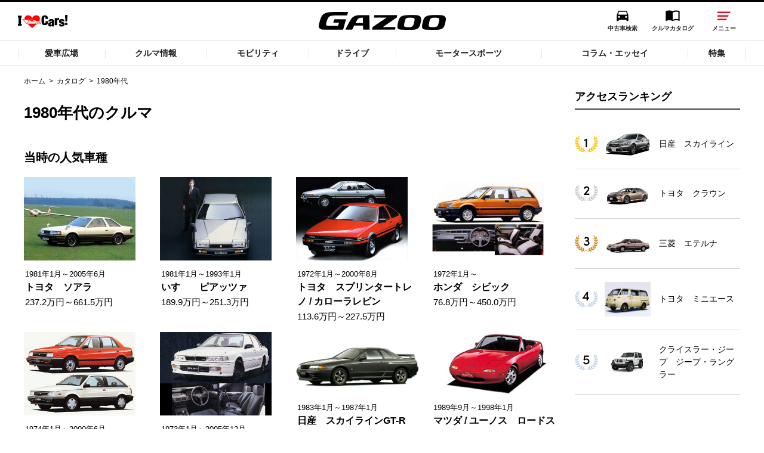

--- FILE ---
content_type: text/html;charset=UTF-8
request_url: https://gazoo.com/catalog/age/1980/?brandCd=&carCd=&indexNm=&page=1
body_size: 41258
content:
<!DOCTYPE html>
<html lang="ja" dir="ltr">
<head>
	<meta charset="UTF-8"/>
	<meta http-equiv="X-UA-Compatible" content="IE=edge">
	<meta name=“keywords” content="カタログ,新車情報,新車検索,新車,名車,旧車,絶版,検索,車選び,中古車,クルマ,車,GAZOO,ガズー,TOYOTA,トヨタ自動車"/>
	<meta name="description" content="トヨタ自動車が運営するクルマコミュニティサイトGAZOOのカタログ 年代別のクルマ情報一覧ページです。"/>
	<meta name="copyright" content="(C) TOYOTA MOTOR CORPORATION. All Rights Reserved."/>
	<meta name="robots" content="index, follow"/>
	<meta name="author" content="TOYOTA MOTOR CORPORATION."/>
	<meta name="format-detection" content="telephone=no"/>
	<meta name="viewport" content="width=device-width, initial-scale=1, minimum-scale=1, maximum-scale=2, shrink-to-fit=no"/>
	<meta name="format-detection" content="telephone=no"/>

	<meta property="og:title" content="1980年代のクルマ | トヨタ自動車のクルマ情報サイト‐GAZOO">
	<meta property="og:type" content="article">
	<meta property="og:image" content="/pages/_system/common/image/og_default.png">
	<meta property="og:site_name" content="GAZOO.com">
	<meta property="og:description" content="トヨタ自動車が運営するクルマコミュニティサイトGAZOOのカタログ 年代別のクルマ情報一覧ページです。">
	<meta property="og:locale" content="ja_JP">


	<title>1980年代のクルマ(1ページ目) | トヨタ自動車のクルマ情報サイト‐GAZOO</title>
	<link rel="next" href="/catalog/age/1980/?brandCd=&carCd=&indexNm=&page=2"/>
	<link rel="canonical" href="https://gazoo.com/catalog/age/1970/index.html"/>
	<link rel="shortcut icon" href="/favicon.ico"/>
	<script type="text/javascript" src="https://gazoo.com/public/84968ec981e9e6431e4964b0b0dcfdbb5061178a9631"  ></script><script type="text/javascript" src="/pages/_system/include/js/lib/jquery-2.2.4.min.js"></script>
	<script type="text/javascript" src="/pages/_system/include/js/lib/jquery.fitvids.js"></script>
	<script type="text/javascript" src="/pages/_system/include/js/lib/jquery.colorbox.js"></script>
	<script type="text/javascript" src="/pages/_system/include/js/lib/jquery.bxslider.min.js"></script>
	<script type="text/javascript" src="/pages/_system/include/js/lib/jquery.tmpl.min.js"></script>
	<script type="text/javascript" src="/pages/_system/include/js/src/common.js"></script>
	<script type="text/javascript" src="/pages/_system/include/js/src/staticfile.js"></script>
	<script type="text/javascript" src="/pages/_system/include/js/src/grid.js"></script>
	<script type="text/javascript" src="/pages/_system/include/js/src/keyvisual.js"></script>
	<script type="text/javascript" src="/pages/_system/include/js/src/detail.js"></script>
	<script type="text/javascript" src="/pages/_system/include/js/src/category.js"></script>
	<script type="text/javascript" src="/pages/_system/include/js/src/image_section_resize.js"></script>
	<script type="text/javascript" src="/pages/contents/include/common/js/hosts/hosts.js"></script>
	<script type="text/javascript" src="/pages/contents/include/common/js/gazoo.js"></script>
	<script type="text/javascript" src="/pages/contents/include/common/js/gazoo-localstorage.js"></script>
	<script type="text/javascript" src="/pages/contents/include/common/js/gazoo-template.js"></script>
	<script type="text/javascript" src="/pages/contents/include/common/js/gazoo-comment.js"></script>
	<script type="text/javascript" src="/pages/contents/include/common/js/gazoo-tag-click.js"></script>

	<link rel="stylesheet" href="/pages/contents/include/common/css/normalize.css">
	<link rel="stylesheet" href="/pages/contents/include/common/css/common.css">
	<link rel="stylesheet" href="/pages/contents/include/common/css/header_footer.css">
	<link rel="stylesheet" href="/pages/contents/include/common/css/parts.css">
	<link rel="stylesheet" href="/pages/contents/include/common/css/gaz_colorbox.css">

	<!-- ▼▼カタログ独自のCSS/JSの記述 ここから▼▼ -->
	<link rel="stylesheet" href="/pages/contents/catalog/include/css/common.css?v=20231129">
	<link rel="stylesheet" href="/pages/contents/catalog/include/css/slick.css">
	<script type="text/javascript" src="/pages/contents/catalog/include/js/slick.min.js"></script>
	<script>
		$(function(){
			$(".era-car-model-block").load("/pages/contents/catalog/include/html/recommend_1980s.html", function() {
			var n = $('#scroll');
				if(n[0]){
					$(window)
						.scrollTop(n.offset().top);
				}
			});
		})
	</script>
	<script>
		$(function(){
			$("#catalog-ranking-side").load("/pages/contents/catalog/include/html/ranking_common.html");
		})
	</script>
	<!-- ▲▲カタログ独自のCSS/JSの記述 ここまで▲▲ -->

	<script type="text/javascript" src="//onetag.tws.toyota.jp/onetag/head"></script>
	<script type="text/javascript" src="/pages/contents/include/common/js/pickup-list.js"></script>
</head>
<body>
	<!-- Wrapper -->
	<div class="wrapper cf page--new-home lang-jp">

		<!-- Header -->
		<div id="header">
			<script type="text/javascript" src="/pages/contents/include/common/js/gazoo-header.js"></script>
			<script type="text/javascript"><!--
				if (typeof(GAZ.header && GAZ.header.printHeader) === 'function') {
				GAZ.header.printHeader();
				}
			//--></script>
		</div>
		<!-- /Header -->

		<!-- ▼▼カタログページ内記述 ここから▼▼ -->


		<div class="container js-search-container">

			<!-- Main -->
			<div id="main">
				<!-- Contents -->
				<div id="contents">
					<!-- Contents-inner -->
					<div id="contents-inner">
						<!-- Keyvisual -->

						<!-- /Keyvisual -->

						<!-- Contents-body -->
						<div id="keyvisual"></div><div id="contents-body">
							<!-- Section -->

							<!-- ▼▼メインエリア ここから▼▼ -->
							<form method="get" action="/catalog/age/1980/" name="aspnetForm" id="form-page">
							<div class="catalog" id="contents-main">
								<div class="section breadcrumb">
									<div>
										<ul>
											<li><a href="/">ホーム</a></li>
											<li><a href="/catalog/">カタログ</a></li>
											<li>1980年代</li>
										</ul>
									</div>
								</div>
								<div class="section html">
									<h2 class="title article-title">1980年代のクルマ</h2>
										<div class="basic-block era-car-model-block">
										</div>

									<div class="basic-block" >
										<h3>全ての車種<span>515台</span></h3>
										<div class="select-area has-index-list">
											<div class="left-block">
												<dl>
													<dt>メーカー</dt>
													<dd>
														<select name="brandCd" id="brandCd">
																<option selected="selected" value="">指定なし</option>
																		<option value=1005>日本　レクサス</option>
																		<option value=1010>日本　トヨタ</option>
																		<option value=1015>日本　日産</option>
																		<option value=1020>日本　ホンダ</option>
																		<option value=1025>日本　マツダ</option>
																		<option value=1030>日本　ユーノス</option>
																		<option value=1035>日本　日本フォード</option>
																		<option value=1040>日本　三菱</option>
																		<option value=1041>日本　三菱ふそう</option>
																		<option value=1045>日本　スバル</option>
																		<option value=1050>日本　ダイハツ</option>
																		<option value=1055>日本　スズキ</option>
																		<option value=1060>日本　いすゞ</option>
																		<option value=1065>日本　日野</option>
																		<option value=1070>日本　ミツオカ</option>
																		<option value=1075>日本　日産ディーゼル</option>
																		<option value=10A2>日本　ダットサン</option>
																		<option value=10A4>日本　トヨダ</option>
																		<option value=10A5>日本　トヨペット</option>
																		<option value=10A6>日本　プリンス</option>
																		<option value=10A7>日本　ミカサ</option>
																		<option value=10A8>日本　住江</option>
																		<option value=10A9>日本　富士自動車</option>
																		<option value=2010>ドイツ　アウディ</option>
																		<option value=2015>ドイツ　ＢＭＷ</option>
																		<option value=2020>ドイツ　ＢＭＷアルピナ</option>
																		<option value=2025>ドイツ　メルセデス・ベンツ</option>
																		<option value=2030>ドイツ　ＡＭＧ</option>
																		<option value=2031>ドイツ　メルセデスＡＭＧ</option>
																		<option value=2035>ドイツ　フォルクスワーゲン</option>
																		<option value=2040>ドイツ　オペル</option>
																		<option value=2045>ドイツ　ポルシェ</option>
																		<option value=2050>ドイツ　スマート</option>
																		<option value=2055>ドイツ　マイバッハ</option>
																		<option value=2056>ドイツ　メルセデスマイバッハ</option>
																		<option value=2060>ドイツ　ヨーロッパフォード</option>
																		<option value=2065>ドイツ　イエス！</option>
																		<option value=20A0>ドイツ　DKW</option>
																		<option value=20A1>ドイツ　FMR-メッサーシュミット</option>
																		<option value=20A2>ドイツ　KdF</option>
																		<option value=20A4>ドイツ　NSU</option>
																		<option value=20A5>ドイツ　NSUフィアット</option>
																		<option value=20A6>ドイツ　VW-ポルシェ</option>
																		<option value=20A7>ドイツ　アウト・ウニオン</option>
																		<option value=20A8>ドイツ　アンフィカー</option>
																		<option value=20A9>ドイツ　グラース</option>
																		<option value=20AA>ドイツ　ゴッゴモビル</option>
																		<option value=20AB>ドイツ　ハンザ</option>
																		<option value=20AC>ドイツ　バンダラー</option>
																		<option value=20AD>ドイツ　ビッター</option>
																		<option value=20AE>ドイツ　ベンツ</option>
																		<option value=20AF>ドイツ　ボルクバルト</option>
																		<option value=20AG>ドイツ　ホルヒ</option>
																		<option value=20AH>ドイツ　メッサーシュミット</option>
																		<option value=20AJ>ドイツ　ロイト</option>
																		<option value=2510>イギリス　ジャガー</option>
																		<option value=2511>イギリス　デイムラー</option>
																		<option value=2515>イギリス　ローバー</option>
																		<option value=2516>イギリス　ＭＧ</option>
																		<option value=2520>イギリス　ロールスロイス</option>
																		<option value=2524>イギリス　ＭＩＮＩ</option>
																		<option value=2525>イギリス　ベントレー</option>
																		<option value=2531>イギリス　アストンマーティン</option>
																		<option value=2535>イギリス　モーガン</option>
																		<option value=2540>イギリス　ＴＶＲ</option>
																		<option value=2545>イギリス　ロータス</option>
																		<option value=2550>イギリス　ランドローバー</option>
																		<option value=2568>イギリス　マクラーレン</option>
																		<option value=2595>イギリス　イギリスシトロエン</option>
																		<option value=2596>イギリス　イギリスフォード</option>
																		<option value=2597>イギリス　イギリスクライスラー</option>
																		<option value=25A1>イギリス　AC</option>
																		<option value=25A3>イギリス　アークレイ</option>
																		<option value=25A4>イギリス　アルビス</option>
																		<option value=25A5>イギリス　ウーズレー</option>
																		<option value=25A6>イギリス　ウェストフィールド</option>
																		<option value=25A7>イギリス　エルバ</option>
																		<option value=25A8>イギリス　オースティン</option>
																		<option value=25A9>イギリス　オースティン・ヒーレー</option>
																		<option value=25AA>イギリス　ギルバーン</option>
																		<option value=25AB>イギリス　ケイターハム</option>
																		<option value=25AC>イギリス　ゴードン</option>
																		<option value=25AD>イギリス　サンビーム</option>
																		<option value=25AE>イギリス　ジェンセン</option>
																		<option value=25AF>イギリス　ジネッタ</option>
																		<option value=25AG>イギリス　ジャガー（SS）</option>
																		<option value=25AH>イギリス　ジャガー（スワロー）</option>
																		<option value=25AJ>イギリス　シンガー</option>
																		<option value=25AK>イギリス　スコーピオン</option>
																		<option value=25AL>イギリス　スタンダード</option>
																		<option value=25AM>イギリス　ダットン</option>
																		<option value=25AN>イギリス　タルボ</option>
																		<option value=25AP>イギリス　タルボット</option>
																		<option value=25AQ>イギリス　ティックフォード</option>
																		<option value=25AR>イギリス　デイブリアン</option>
																		<option value=25AS>イギリス　デローリアン</option>
																		<option value=25AT>イギリス　トライアンフ</option>
																		<option value=25AU>イギリス　トライデント</option>
																		<option value=25AV>イギリス　トロージャン</option>
																		<option value=25AW>イギリス　パンサー</option>
																		<option value=25AX>イギリス　バンデン・プラ</option>
																		<option value=25AY>イギリス　ハンバー</option>
																		<option value=25AZ>イギリス　ヒーレー</option>
																		<option value=25B0>イギリス　ビオータ</option>
																		<option value=25B1>イギリス　ヒルマン</option>
																		<option value=25B2>イギリス　フェアソープ</option>
																		<option value=25B3>イギリス　ブリストル</option>
																		<option value=25B4>イギリス　プリンセス</option>
																		<option value=25B5>イギリス　フレイザー・ナッシュ</option>
																		<option value=25B6>イギリス　ボクスホール</option>
																		<option value=25B7>イギリス　ボンド</option>
																		<option value=25B8>イギリス　マーコス</option>
																		<option value=25B9>イギリス　マイダス</option>
																		<option value=25BB>イギリス　ミニ</option>
																		<option value=25BC>イギリス　モーリス</option>
																		<option value=25BD>イギリス　ユニパワー</option>
																		<option value=25BE>イギリス　ライレー</option>
																		<option value=25BF>イギリス　ラゴンダ</option>
																		<option value=25BG>イギリス　リー・フランシス</option>
																		<option value=25BH>イギリス　リライアント</option>
																		<option value=25BJ>イギリス　ローラ</option>
																		<option value=25BL>イギリス　ロックデイル</option>
																		<option value=3010>イタリア　フェラーリ</option>
																		<option value=3015>イタリア　マセラティ</option>
																		<option value=3020>イタリア　アルファロメオ</option>
																		<option value=3025>イタリア　フィアット</option>
																		<option value=3030>イタリア　ランボルギーニ</option>
																		<option value=3035>イタリア　ランチア</option>
																		<option value=3040>イタリア　アウトビアンキ</option>
																		<option value=3060>イタリア　アバルト</option>
																		<option value=30A0>イタリア　ASA</option>
																		<option value=30A1>イタリア　ATS</option>
																		<option value=30A2>イタリア　OSI</option>
																		<option value=30A3>イタリア　イソ</option>
																		<option value=30A4>イタリア　イソッタ・フラスキーニ</option>
																		<option value=30A5>イタリア　イノチェンティ</option>
																		<option value=30A6>イタリア　ヴィニャーレ</option>
																		<option value=30A7>イタリア　オスカ</option>
																		<option value=30A8>イタリア　ギア</option>
																		<option value=30A9>イタリア　ザガート</option>
																		<option value=30AA>イタリア　シアタ</option>
																		<option value=30AB>イタリア　シーバ</option>
																		<option value=30AC>イタリア　ジャンニーニ</option>
																		<option value=30AE>イタリア　デ・トマゾ</option>
																		<option value=30AF>イタリア　ディーノ</option>
																		<option value=30AG>イタリア　トライアンフ・イタリア</option>
																		<option value=30AH>イタリア　ビッザリーニ</option>
																		<option value=30AJ>イタリア　ピニンファリーナ</option>
																		<option value=30AL>イタリア　ベルトーネ</option>
																		<option value=30AM>イタリア　モレッティ</option>
																		<option value=3510>フランス　シトロエン</option>
																		<option value=3511>フランス　ＤＳオートモビル</option>
																		<option value=3515>フランス　ルノー</option>
																		<option value=3516>フランス　アルピーヌ</option>
																		<option value=3520>フランス　プジョー</option>
																		<option value=3525>フランス　ヴェンチュリー</option>
																		<option value=3595>フランス　フランスクライスラー</option>
																		<option value=35A0>フランス　DB</option>
																		<option value=35A1>フランス　MVS（ベンチュリ）</option>
																		<option value=35A2>フランス　アリスタ</option>
																		<option value=35A4>フランス　イスパノ・スイザ</option>
																		<option value=35A5>フランス　グレゴワール</option>
																		<option value=35A6>フランス　シムカ</option>
																		<option value=35A7>フランス　タルボ</option>
																		<option value=35A8>フランス　ド・ディオン・ブートン</option>
																		<option value=35A9>フランス　ドゥローネイ・ベルビーユ</option>
																		<option value=35AA>フランス　ドラージュ</option>
																		<option value=35AB>フランス　パナール</option>
																		<option value=35AC>フランス　パナール・ルバッソール</option>
																		<option value=35AD>フランス　ファセル・ベガ</option>
																		<option value=35AE>フランス　ブガッティ</option>
																		<option value=35AF>フランス　マートラ</option>
																		<option value=35AG>フランス　マートラ・シムカ</option>
																		<option value=35AH>フランス　ルネ・ボネ</option>
																		<option value=4010>スウェーデン　ボルボ</option>
																		<option value=4015>スウェーデン　サーブ</option>
																		<option value=4510>オランダ　ドンカーブート</option>
																		<option value=4595>オランダ　オランダボルボ</option>
																		<option value=45A0>オランダ　DAF</option>
																		<option value=5504>アメリカ　キャデラック</option>
																		<option value=5507>アメリカ　ポンテアック</option>
																		<option value=5508>アメリカ　シボレー</option>
																		<option value=5511>アメリカ　スタークラフト</option>
																		<option value=5512>アメリカ　リンカーン</option>
																		<option value=5513>アメリカ　マーキュリー</option>
																		<option value=5514>アメリカ　クライスラー・ジープ</option>
																		<option value=5515>アメリカ　フォード</option>
																		<option value=5518>アメリカ　サターン</option>
																		<option value=5520>アメリカ　クライスラー</option>
																		<option value=5527>アメリカ　ティアラ</option>
																		<option value=5528>アメリカ　ダッジ</option>
																		<option value=5540>アメリカ　ビュイック</option>
																		<option value=5542>アメリカ　ハマー</option>
																		<option value=5550>アメリカ　テスラ</option>
																		<option value=55A0>アメリカ　AMC</option>
																		<option value=55A1>アメリカ　アーノルト</option>
																		<option value=55A3>アメリカ　アメリカン・モータース</option>
																		<option value=55A4>アメリカ　イーグル</option>
																		<option value=55A5>アメリカ　インターナショナル</option>
																		<option value=55A6>アメリカ　インペリアル</option>
																		<option value=55A8>アメリカ　ウィリス</option>
																		<option value=55A9>アメリカ　エクスキャリバー</option>
																		<option value=55AA>アメリカ　エセックス</option>
																		<option value=55AB>アメリカ　エドセル</option>
																		<option value=55AC>アメリカ　オールズモビル</option>
																		<option value=55AD>アメリカ　カイザー</option>
																		<option value=55AE>アメリカ　コード</option>
																		<option value=55AG>アメリカ　シェルビー</option>
																		<option value=55AH>アメリカ　シェルビー-AC</option>
																		<option value=55AJ>アメリカ　スタッツ</option>
																		<option value=55AK>アメリカ　スタンレー</option>
																		<option value=55AL>アメリカ　スチュードベーカー</option>
																		<option value=55AM>アメリカ　チェッカー</option>
																		<option value=55AN>アメリカ　デ・ソート</option>
																		<option value=55AP>アメリカ　デソート</option>
																		<option value=55AQ>アメリカ　デューセンバーグ</option>
																		<option value=55AR>アメリカ　トーマス</option>
																		<option value=55AS>アメリカ　ナッシュ</option>
																		<option value=55AT>アメリカ　パッカード</option>
																		<option value=55AU>アメリカ　ハドソン</option>
																		<option value=55AV>アメリカ　ピアス・アロー</option>
																		<option value=55AW>アメリカ　プリマス</option>
																		<option value=55AX>アメリカ　フレーザー</option>
																		<option value=55AY>アメリカ　ベイカー</option>
																		<option value=55AZ>アメリカ　ランブラー</option>
																		<option value=55B0>アメリカ　ロコモビル</option>
																		<option value=55B2>アメリカ　アバンティ</option>
																		<option value=6010>韓国　起亜</option>
																		<option value=6015>韓国　大宇</option>
																		<option value=6020>韓国　ヒョンデ</option>
																		<option value=6030>韓国　ＧＭマティス</option>
																		<option value=6035>韓国　ＣＴ＆Ｔ</option>
																		<option value=6510>南アフリカ　バーキン</option>
																		<option value=6610>中国　ＢＹＤ</option>
																		<option value=66A0>中国　紅旗</option>
																		<option value=66A1>中国　上海</option>
																		<option value=67A0>台湾RC  　ユールーン（裕隆）</option>
																		<option value=6895>ブラジル　ブラジルシボレー</option>
																		<option value=6896>ブラジル　ブラジルフォルクスワーゲン</option>
																		<option value=68A0>ブラジル　ウィリス</option>
																		<option value=68A1>ブラジル　プーマII</option>
																		<option value=68A2>ブラジル　ブラジンカ</option>
																		<option value=69A0>アルゼンティン　IKAルノー</option>
																		<option value=69A1>アルゼンティン　グラシエラ</option>
																		<option value=70A0>スペイン　イスパノ・スイザ</option>
																		<option value=70A1>スペイン　セアト</option>
																		<option value=70A2>スペイン　ペガソ</option>
																		<option value=76A0>イスラエル　サブラ</option>
																		<option value=77A0>インド　ヒンドゥスタン</option>
																		<option value=78A0>スイス　エンツマン</option>
																		<option value=78A1>スイス　モンテベルディ</option>
																		<option value=79A0>ポーランド　FSO</option>
																		<option value=79A1>ポーランド　ワルシャワ</option>
																		<option value=80A0>ベルギー　ミネルバ</option>
																		<option value=80A1>ベルギー　メアン</option>
																		<option value=8595>カナダ　カナダクライスラー</option>
																		<option value=85A0>カナダ　アカディアン</option>
																		<option value=86A0>チェコスロバキア　シュコダ</option>
																		<option value=86A1>チェコスロバキア　タトラ</option>
																		<option value=87A0>旧ソ連　ザポロジェッツ</option>
																		<option value=87A1>旧ソ連　ジル</option>
																		<option value=87A2>旧ソ連　チャイカ</option>
																		<option value=87A3>旧ソ連　ボルガ</option>
																		<option value=87A4>旧ソ連　ボルガGAZ</option>
																		<option value=87A5>旧ソ連　モスクビッチ</option>
																		<option value=88A0>旧東ドイツ　トラバント</option>
																		<option value=88A1>旧東ドイツ　バルトブルク</option>
																		<option value=89A0>旧チェコスロバキア　シュコダ</option>
																		<option value=89A1>旧チェコスロバキア　タトラ</option>
																		<option value=93A0>オーストラリア　アスコート</option>
																		<option value=93A1>オーストラリア　ホールデン</option>
																		<option value=94A0>オーストリア　シュタイア・プフ</option>
														</select>
													</dd>
												</dl>
											</div>
											<div class="right-block">
												<dl>
													<dt>車名</dt>
													<dd>
														<select name="carCd" id="carCd">
																<option selected="selected" value="">指定なし</option>
																		<option value=3515A001>１０</option>
																		<option value=25151509>１００</option>
																		<option value=25A9A001>１００</option>
																		<option value=20101507>１００</option>
																		<option value=35A6A001>１０００</option>
																		<option value=88A1A001>１０００</option>
																		<option value=1045A006>１０００</option>
																		<option value=30A0A001>１０００ＧＴ</option>
																		<option value=89A0A001>１０００ＭＢ</option>
																		<option value=20A7A001>１０００Ｓ</option>
																		<option value=20A0A001>１０００ＳＰクーペ</option>
																		<option value=35A6A002>１０００クーペ</option>
																		<option value=30AMA001>１０００スポルトクーペ</option>
																		<option value=35201518>１００７</option>
																		<option value=25A9A003>１００Ｓ</option>
																		<option value=25A9A002>１００－６（ＢＮ４）</option>
																		<option value=20102504>１００アバント</option>
																		<option value=3520A004>１０４</option>
																		<option value=3520A005>１０４クーペ</option>
																		<option value=30A7A001>１０５０Ｓクーペ</option>
																		<option value=35201501>１０６</option>
																		<option value=3515A002>１１</option>
																		<option value=25BCA001>１１００</option>
																		<option value=3025A005>１１００</option>
																		<option value=35A6A003>１１００</option>
																		<option value=20ABA001>１１００</option>
																		<option value=2516A001>１１００</option>
																		<option value=25A5A001>１１００</option>
																		<option value=35A7A001>１１００</option>
																		<option value=3025A006>１１００Ｄ</option>
																		<option value=3025A007>１１００ＥＳ</option>
																		<option value=3025A008>１１００ＴＶ／１０３Ｅ</option>
																		<option value=87A1A001>１１１Ｇ</option>
																		<option value=1060A005>１１７クーペ</option>
																		<option value=3510A001>１１ＣＶ</option>
																		<option value=2531A011>１ １／２リッター</option>
																		<option value=3515A003>１２</option>
																		<option value=2040A006>１２００</option>
																		<option value=20A4A001>１２００</option>
																		<option value=3025A010>１２００カブリオレ</option>
																		<option value=30A2A001>１２００スパイダー</option>
																		<option value=4010A006>１２２Ｓ</option>
																		<option value=3025A011>１２４</option>
																		<option value=30AMA002>１２４／１３００クーペ</option>
																		<option value=3025A012>１２４スポルト・スパイダー</option>
																		<option value=3025A013>１２４スポルトクーペ</option>
																		<option value=3025A014>１２４スポルトスパイダー</option>
																		<option value=3025A015>１２５</option>
																		<option value=3025A016>１２６</option>
																		<option value=3025A017>１２７</option>
																		<option value=3025A018>１２８</option>
																		<option value=3025A019>１２８スポルト・クーぺ</option>
																		<option value=3025A020>１２ＨＰ</option>
																		<option value=3025A009>１２／１５ＨＰゼーロ</option>
																		<option value=25A4A001>１２／５０</option>
																		<option value=30101564>１２チリンドリ</option>
																		<option value=30101565>１２チリンドリスパイダー</option>
																		<option value=3025A021>１３０</option>
																		<option value=1020A012>１３００</option>
																		<option value=2516A002>１３００</option>
																		<option value=25ATA001>１３００</option>
																		<option value=25BCA002>１３００</option>
																		<option value=25A8A001>１３００</option>
																		<option value=3025A022>１３００</option>
																		<option value=25A5A002>１３００</option>
																		<option value=35A6A004>１３００</option>
																		<option value=3020A005>１３００ＧＴ</option>
																		<option value=20A9A001>１３００ＧＴ</option>
																		<option value=2025A001>１３０Ｈ</option>
																		<option value=3025A023>１３０クーぺ</option>
																		<option value=3025A024>１３１ミラフィオーリ</option>
																		<option value=3025A025>１３２</option>
																		<option value=35A8A001>１ ３／４ＨＰクァドリシクル</option>
																		<option value=3515A004>１４</option>
																		<option value=3025A026>１４００</option>
																		<option value=70A1A001>１４００</option>
																		<option value=4010A007>１４４</option>
																		<option value=1020A013>１４５</option>
																		<option value=20AEA001>１４／３０ＨＰ</option>
																		<option value=10A2A001>１４型</option>
																		<option value=3515A005>１５</option>
																		<option value=25B8A001>１５００</option>
																		<option value=2015A003>１５００</option>
																		<option value=3025A027>１５００</option>
																		<option value=25ATA002>１５００</option>
																		<option value=25A5A004>１５００</option>
																		<option value=2035A007>１５００</option>
																		<option value=25AXA001>１５００</option>
																		<option value=3025A028>１５００Ｅ</option>
																		<option value=30AMA003>１５００ＳＳクーペ</option>
																		<option value=30AEA001>１５００バレルンガ</option>
																		<option value=35A6A005>１５０１</option>
																		<option value=2015A004>１５０２</option>
																		<option value=35A7A002>１５１０</option>
																		<option value=3510A002>１５ＣＶシス</option>
																		<option value=70A0A001>１５Ｔ</option>
																		<option value=25A5A003>１５／６０</option>
																		<option value=3515A006>１６</option>
																		<option value=6896A001>１６００</option>
																		<option value=2035A008>１６００</option>
																		<option value=30A7A002>１６００ＧＴ</option>
																		<option value=1010A016>１６００ＧＴ</option>
																		<option value=30A7A003>１６００ＰＲ２</option>
																		<option value=30A7A004>１６００ＴＣクーペ</option>
																		<option value=30AAA001>１６００ＴＳクーペ</option>
																		<option value=3020A006>１６００スパイダー・デュエット</option>
																		<option value=4010A008>１６４</option>
																		<option value=3010A001>１６６</option>
																		<option value=25A5A005>１６／６０</option>
																		<option value=3025A029>１６－２４ＨＰ（１６－２０ＨＰ）</option>
																		<option value=3515A007>１７</option>
																		<option value=2025A002>１７０</option>
																		<option value=20A9A002>１７００</option>
																		<option value=30A7A005>１７００クーペ</option>
																		<option value=2025A003>１７０Ｈ</option>
																		<option value=2025A004>１７０Ｖ</option>
																		<option value=3020A007>１７５０ＧＴ</option>
																		<option value=3020A008>１７５０ベルリーナ</option>
																		<option value=3515A008>１８</option>
																		<option value=2025A005>１８０</option>
																		<option value=25B8A002>１８００</option>
																		<option value=3025A030>１８００</option>
																		<option value=25A8A002>１８００</option>
																		<option value=2015A005>１８００</option>
																		<option value=25BCA003>１８００</option>
																		<option value=25AAA001>１８００ＧＴ</option>
																		<option value=4010A009>１８００Ｓ</option>
																		<option value=25A5A007>１８００／２２００</option>
																		<option value=25A8A003>１８００／２２００</option>
																		<option value=25BCA004>１８００／２２００</option>
																		<option value=10151015>１８０ＳＸ</option>
																		<option value=2035A009>１８１</option>
																		<option value=25A5A006>１８／８５</option>
																		<option value=35151507>１９</option>
																		<option value=2025A006>１９０</option>
																		<option value=3020A009>１９００</option>
																		<option value=3020A010>１９００Ｍ</option>
																		<option value=3020A011>１９００スーペル・スプリント</option>
																		<option value=2025A007>１９０Ｅ</option>
																		<option value=2030A001>１９０Ｅ</option>
																		<option value=2025A008>１９０ＳＬ</option>
																		<option value=20251514>１９０クラス</option>
																		<option value=20301510>１９０シリーズ</option>
																		<option value=2040A004>１．０リッター</option>
																		<option value=25BEA001>１．５</option>
																		<option value=2040A005>１．８リッター</option>
																		<option value=20151520>１シリーズ</option>
																		<option value=3515A010>２０</option>
																		<option value=25AVA001>２００</option>
																		<option value=20101511>２００</option>
																		<option value=25151501>２００</option>
																		<option value=2025A009>２００</option>
																		<option value=2015A006>２０００</option>
																		<option value=2515A001>２０００</option>
																		<option value=25ATA004>２０００</option>
																		<option value=3035A003>２０００</option>
																		<option value=1010A017>２０００ＧＴ</option>
																		<option value=3020A012>２０００ＧＴＶ</option>
																		<option value=2015A007>２０００ｔｉｉ ツーリング</option>
																		<option value=30AGA001>２０００クーペ</option>
																		<option value=3020A013>２０００スパイダー</option>
																		<option value=3020A014>２０００スプリント</option>
																		<option value=3020A015>２０００ベルリーナ</option>
																		<option value=2015A008>２００２</option>
																		<option value=35201527>２００８</option>
																		<option value=3015A002>２００Ｓ</option>
																		<option value=2025A011>２００～２８０Ｅ</option>
																		<option value=2025A012>２００～３００Ｄ</option>
																		<option value=2025A010>２００ シュトゥットガルト</option>
																		<option value=79A1A001>２０１</option>
																		<option value=3520A006>２０２</option>
																		<option value=3520A007>２０３</option>
																		<option value=3520A008>２０４</option>
																		<option value=3520A009>２０４クーペ</option>
																		<option value=35201507>２０５</option>
																		<option value=3520A010>２０５ＣＴＩ</option>
																		<option value=3520A011>２０５ＧＴＩ</option>
																		<option value=35201502>２０６</option>
																		<option value=30AFA001>２０６ＧＴ</option>
																		<option value=35201519>２０７</option>
																		<option value=35201526>２０８</option>
																		<option value=2060A002>２０Ｍ</option>
																		<option value=2520A003>２０／２５ＨＰ</option>
																		<option value=3515A030>２０／３０ＣＶ</option>
																		<option value=35151508>２１</option>
																		<option value=3025A031>２１００Ｓクーペ</option>
																		<option value=10A2A002>２１１</option>
																		<option value=3010A002>２１２</option>
																		<option value=2515A002>２１３</option>
																		<option value=2025A013>２１９</option>
																		<option value=87A4A001>２１Ｃ</option>
																		<option value=2025A014>２２０</option>
																		<option value=25B4A001>２２００</option>
																		<option value=2515A003>２２００</option>
																		<option value=2025A015>２２０Ｓ</option>
																		<option value=2025A017>２２０ＳＥクーペ／カブリオレ</option>
																		<option value=2025A016>２２０Ｓ カブリオレＡ</option>
																		<option value=3015A003>２２２Ｅ</option>
																		<option value=3015A004>２２８</option>
																		<option value=2025A018>２３０</option>
																		<option value=30AMA004>２３００Ｓ</option>
																		<option value=2025A019>２３０Ｇ</option>
																		<option value=2025A020>２３０ＳＬ</option>
																		<option value=87A3A001>２４</option>
																		<option value=35ABA001>２４</option>
																		<option value=40101509>２４０</option>
																		<option value=40102505>２４０ワゴン</option>
																		<option value=4010A010>２４４</option>
																		<option value=30AFA002>２４６ＧＴ</option>
																		<option value=3020A016>２４ＨＰ</option>
																		<option value=2025A021>２４／１１０／１６０ＰＳ ”Ｋ”</option>
																		<option value=3025A032>２４－３２ＨＰシリーズ１</option>
																		<option value=3025A033>２４－４０ＨＰ</option>
																		<option value=35152503>２５</option>
																		<option value=3515A012>２５</option>
																		<option value=25ATA005>２５００</option>
																		<option value=30A1A001>２５００ＧＴ</option>
																		<option value=2025A022>２５０Ｃ</option>
																		<option value=3010A003>２５０ＧＴ</option>
																		<option value=3010A004>２５０ＧＴＥ</option>
																		<option value=3010A005>２５０ＧＴＯ</option>
																		<option value=3010A006>２５０ＧＴクーペ</option>
																		<option value=3010A007>２５０ＧＴスパイダー・カリフォルニア</option>
																		<option value=3010A008>２５０ＧＴベルリネッタＳＷＢ</option>
																		<option value=3010A009>２５０ＧＴルッソ</option>
																		<option value=3010A010>２５０ＬＭ</option>
																		<option value=2025A023>２５０Ｓ</option>
																		<option value=3010A011>２５０ＴＲ</option>
																		<option value=2515A004>２６００</option>
																		<option value=3020A017>２６００ＳＺ</option>
																		<option value=20A9A003>２６００・Ｖ８</option>
																		<option value=3020A018>２６００スパイダー</option>
																		<option value=3020A019>２６００スプリント</option>
																		<option value=3020A020>２６００ベルリーナ</option>
																		<option value=2025A024>２６０Ｄ</option>
																		<option value=4010A011>２６２Ｃ</option>
																		<option value=4010A012>２６４</option>
																		<option value=3010A012>２７５ＧＴＢ／４</option>
																		<option value=3010A013>２７５ＧＴスパイダー</option>
																		<option value=2025A025>２７／１４０／２００ＰＳ ”ＳＳ”</option>
																		<option value=2025A026>２７／１８０／２５０ＰＳ ”ＳＳＫ”</option>
																		<option value=2015A009>２８００</option>
																		<option value=2025A027>２８０ＣＥ</option>
																		<option value=2540A001>２８０ｉ</option>
																		<option value=2025A028>２８０ＳＥクーペ</option>
																		<option value=2025A029>２８０ＳＬ</option>
																		<option value=3010A014>２８８ＧＴＯ</option>
																		<option value=2025A030>２９０</option>
																		<option value=30101567>２９６スペチアーレ</option>
																		<option value=3510A003>２ＣＶ</option>
																		<option value=35101511>２ＣＶ６</option>
																		<option value=2040A007>２．０リッター</option>
																		<option value=20AFA001>２．３リッター</option>
																		<option value=25BEA002>２．５</option>
																		<option value=2510A003>２．５</option>
																		<option value=25ATA003>２．５ＰＩ</option>
																		<option value=2511A001>２．５リッターＶ８サルーン</option>
																		<option value=20151523>２シリーズ</option>
																		<option value=25B8A003>２リッター</option>
																		<option value=35A7A003>２リッター</option>
																		<option value=2597A001>２リッター</option>
																		<option value=3515A013>３</option>
																		<option value=3515A014>３０</option>
																		<option value=2025A031>３００</option>
																		<option value=5520A001>３００</option>
																		<option value=25A9A004>３０００</option>
																		<option value=2540A002>３０００Ｍ</option>
																		<option value=25A1A001>３０００ＭＥ</option>
																		<option value=35201521>３００８</option>
																		<option value=2025A032>３００ＣＥ</option>
																		<option value=2030A002>３００ＣＥ</option>
																		<option value=2025A033>３００ｄ</option>
																		<option value=2025A034>３００Ｅ</option>
																		<option value=2030A003>３００Ｅ</option>
																		<option value=2025A035>３００Ｓ</option>
																		<option value=2025A036>３００ＳＤ</option>
																		<option value=2025A037>３００ＳＥ</option>
																		<option value=2025A038>３００ＳＥＬ</option>
																		<option value=2025A039>３００ＳＥＬ６．３</option>
																		<option value=2025A040>３００ＳＬ</option>
																		<option value=2030A004>３００ＴＥ</option>
																		<option value=2025A041>３００ＴＥ</option>
																		<option value=3520A012>３０４</option>
																		<option value=3520A013>３０４カブリオレ</option>
																		<option value=3520A014>３０４クーペ</option>
																		<option value=3520A015>３０５</option>
																		<option value=35201503>３０６</option>
																		<option value=35201509>３０７</option>
																		<option value=35201520>３０８</option>
																		<option value=3010A016>３０８ＧＴＢｉ／ＧＴＳｉ</option>
																		<option value=3010A015>３０８ＧＴＢ／ＧＴＳ</option>
																		<option value=35201508>３０９</option>
																		<option value=80A0A001>３０ＣＶ</option>
																		<option value=25B6A001>３０／９８</option>
																		<option value=2015A012>３１８ｉツーリング</option>
																		<option value=2015A013>３１８ｉバウアー・カブリオレ</option>
																		<option value=3025A034>３ １／２ＨＰ</option>
																		<option value=2025A042>３２０</option>
																		<option value=30151501>３２００ＧＴ</option>
																		<option value=2015A014>３２０ｉ</option>
																		<option value=2015A015>３２５ｉカブリオレ</option>
																		<option value=2015A016>３２８</option>
																		<option value=3010A017>３２８ＧＴＢ／ＧＴＳ</option>
																		<option value=3010A018>３３０ＧＴ２＋２</option>
																		<option value=3010A019>３３０ＧＴＣ</option>
																		<option value=3010A020>３４０</option>
																		<option value=2510A004>３４０</option>
																		<option value=25451502>３４０Ｒ</option>
																		<option value=4595A001>３４３／３４５</option>
																		<option value=30101507>３４８</option>
																		<option value=2515A006>３５００</option>
																		<option value=3015A005>３５００ＧＴ</option>
																		<option value=3015A006>３５００ＧＴＩＳクーペ２＋２セブリング</option>
																		<option value=3030A001>３５０ＧＴ</option>
																		<option value=2540A003>３５０ｉ</option>
																		<option value=2025A044>３５０ＳＬ</option>
																		<option value=2025A043>３５０ マンハイム</option>
																		<option value=30101501>３５５Ｆ１</option>
																		<option value=2045A006>３５６</option>
																		<option value=2045A008>３５６Ａ</option>
																		<option value=2045A009>３５６Ａ １５００ ＧＳ ”カレラ”</option>
																		<option value=2045A007>３５６／２</option>
																		<option value=2045A014>３５６カレラ</option>
																		<option value=30101505>３６０</option>
																		<option value=40101507>３６０</option>
																		<option value=1045A007>３６０</option>
																		<option value=3010A022>３６５ＧＴ２＋２</option>
																		<option value=3010A023>３６５ＧＴ４／ＢＢ</option>
																		<option value=3010A024>３６５ＧＴＢ／４デイトナ</option>
																		<option value=3010A025>３６５ＧＴＣ／４</option>
																		<option value=3010A021>３６５ＧＴ／４・２＋２</option>
																		<option value=3010A026>３６５カリフォルニア</option>
																		<option value=2025A045>３７０Ｓ マンハイム</option>
																		<option value=2025A046>３８０Ｋ</option>
																		<option value=2015A010>３．０ＣＳ</option>
																		<option value=2015A011>３．３Ｌ</option>
																		<option value=2515A005>３．５リッター</option>
																		<option value=2511A002>３．６</option>
																		<option value=25451514>３イレブン</option>
																		<option value=20151501>３シリーズ</option>
																		<option value=25A8A004>３リッター</option>
																		<option value=2515A007>３リッター</option>
																		<option value=25B8A004>３リッター</option>
																		<option value=25A4A002>３リッター・シリーズIII（ＴＥ２１）</option>
																		<option value=3515A015>４</option>
																		<option value=3010A027>４００</option>
																		<option value=5528A001>４００</option>
																		<option value=25151502>４００</option>
																		<option value=25B3A001>４００</option>
																		<option value=55ATA001>４００</option>
																		<option value=3030A002>４００ＧＴ２＋２</option>
																		<option value=2540A004>４００ＳＥ</option>
																		<option value=3010A028>４００スーパーアメリカ</option>
																		<option value=3520A016>４０２</option>
																		<option value=25B3A002>４０２</option>
																		<option value=3520A017>４０２ＤＳ</option>
																		<option value=25B3A003>４０３</option>
																		<option value=3520A018>４０３ベルリーヌ</option>
																		<option value=25B3A004>４０４</option>
																		<option value=3520A019>４０４</option>
																		<option value=3520A020>４０４カブリオレ</option>
																		<option value=3520A021>４０４ベルリーヌ</option>
																		<option value=25B3A005>４０５</option>
																		<option value=35201506>４０５</option>
																		<option value=3520A022>４０５ブレーク</option>
																		<option value=25B3A006>４０６</option>
																		<option value=35201504>４０６</option>
																		<option value=25B3A007>４０６ＧＴザガート</option>
																		<option value=87A5A001>４０７</option>
																		<option value=35201517>４０７</option>
																		<option value=87A5A002>４０８</option>
																		<option value=35201531>４０８</option>
																		<option value=25B3A008>４０８</option>
																		<option value=25B3A009>４０８／４０９</option>
																		<option value=2520A004>４０／５０ＨＰシルバー・ゴースト</option>
																		<option value=2520A005>４０／５０ＨＰファンタム</option>
																		<option value=2520A006>４０／５０ＨＰファンタムII</option>
																		<option value=2520A007>４０／５０ＨＰファンタムIII</option>
																		<option value=3020A021>４０－６０ＨＰ</option>
																		<option value=25B3A010>４１１</option>
																		<option value=2035A010>４１１</option>
																		<option value=30A0A002>４１１クーペ</option>
																		<option value=2035A011>４１２</option>
																		<option value=3010A029>４１２</option>
																		<option value=25B3A011>４１２</option>
																		<option value=2525A002>４ １／２リッター</option>
																		<option value=2525A003>４ １／４リッター</option>
																		<option value=2510A005>４２０</option>
																		<option value=68A2A001>４２００ＧＴクーペ</option>
																		<option value=2510A006>４２０Ｇ</option>
																		<option value=25A1A002>４２８</option>
																		<option value=3015A007>４３０</option>
																		<option value=30101528>４３０スクーデリア</option>
																		<option value=45A0A001>４４</option>
																		<option value=1045A008>４５０</option>
																		<option value=2025A047>４５０ＳＥＬ</option>
																		<option value=2025A048>４５０ＳＬＣ</option>
																		<option value=30A8A001>４５０ＳＳ</option>
																		<option value=30101502>４５６</option>
																		<option value=30101531>４５８イタリア</option>
																		<option value=30101533>４５８スパイダー</option>
																		<option value=30101538>４５８スペチアーレ</option>
																		<option value=2025A049>４６０ ニュルブルク</option>
																		<option value=40101508>４８０</option>
																		<option value=30101539>４８８ＧＴＢ</option>
																		<option value=30101540>４８８スパイダー</option>
																		<option value=30201526>４Ｃ</option>
																		<option value=3515A016>４ＣＶ</option>
																		<option value=30201527>４Ｃスパイダー</option>
																		<option value=25A4A003>４．３リッター</option>
																		<option value=2040A008>４／１２ＨＰ</option>
																		<option value=25351501>４／４</option>
																		<option value=2535A002>４／４</option>
																		<option value=25BEA003>４／６８ ４／７２</option>
																		<option value=20151522>４シリーズ</option>
																		<option value=35151506>５</option>
																		<option value=2010A005>５０</option>
																		<option value=1040A012>５００</option>
																		<option value=30251513>５００</option>
																		<option value=3025A002>５００</option>
																		<option value=3015A008>５０００ＧＴ</option>
																		<option value=35202501>５００８</option>
																		<option value=30251521>５００Ｃ</option>
																		<option value=94A0A001>５００Ｄ</option>
																		<option value=3025A035>５００ Ｄ</option>
																		<option value=30251524>５００ｅ</option>
																		<option value=2025A050>５００Ｋ</option>
																		<option value=30251523>５００Ｓ</option>
																		<option value=2025A051>５００ＳＥＬ</option>
																		<option value=30AMA005>５００Ｓベルリーナ</option>
																		<option value=30252506>５００Ｘ</option>
																		<option value=3010A030>５００スーパーファスト</option>
																		<option value=3025A036>５０１</option>
																		<option value=2015A017>５０２</option>
																		<option value=3025A037>５０３</option>
																		<option value=2015A018>５０３</option>
																		<option value=3520A023>５０４</option>
																		<option value=3520A024>５０４カブリオレ</option>
																		<option value=3520A025>５０４クーペ</option>
																		<option value=3520A026>５０４クーペ／カブリオレ</option>
																		<option value=35201511>５０５</option>
																		<option value=3520A027>５０５</option>
																		<option value=78A0A001>５０６ １２００</option>
																		<option value=2015A019>５０７</option>
																		<option value=35201525>５０８</option>
																		<option value=3025A038>５０８Ｃヌオーバ・バリッラ１１００</option>
																		<option value=3025A039>５０８Ｃミッレ・ミリア</option>
																		<option value=3025A040>５０８Ｓバリッラ・スポルト</option>
																		<option value=3025A041>５０８バリッラ</option>
																		<option value=3025A042>５０９Ｓ</option>
																		<option value=3025A043>５１０</option>
																		<option value=3010A031>５１２ＢＢ</option>
																		<option value=3025A044>５１４</option>
																		<option value=3025A045>５１８Ｓアルディータ</option>
																		<option value=3025A046>５１８アルディータ</option>
																		<option value=3025A047>５１９</option>
																		<option value=3025A048>５２０</option>
																		<option value=2015A020>５２０ｉ</option>
																		<option value=3025A049>５２０スーペル・フィアット</option>
																		<option value=3025A050>５２５</option>
																		<option value=3025A051>５２５ＳＳ</option>
																		<option value=2015A021>５３５ｉ</option>
																		<option value=2025A052>５４０Ｋ</option>
																		<option value=25AEA001>５４１Ｒ／５４１Ｓ</option>
																		<option value=30101503>５５０</option>
																		<option value=2045A010>５５０スパイダー</option>
																		<option value=2025A053>５６０ＳＥＣ</option>
																		<option value=2030A005>５６０ＳＥＣ</option>
																		<option value=2025A054>５６０ＳＥＬ</option>
																		<option value=30101506>５７５</option>
																		<option value=30AMA006>５９５ＳＳクーペ</option>
																		<option value=30101526>５９９</option>
																		<option value=3510A004>５ＣＶ</option>
																		<option value=20151502>５シリーズ</option>
																		<option value=3020A022>６</option>
																		<option value=3515A018>６</option>
																		<option value=2015A022>６００</option>
																		<option value=2025A055>６００</option>
																		<option value=45A0A002>６００</option>
																		<option value=3025A052>６００</option>
																		<option value=25151503>６００</option>
																		<option value=55ASA001>６００</option>
																		<option value=5528A002>６００</option>
																		<option value=5507A001>６０００</option>
																		<option value=30252507>６００ｅ</option>
																		<option value=86A1A001>６００タトラプラン</option>
																		<option value=30252508>６００ハイブリッド</option>
																		<option value=3025A053>６００ムルティプラ</option>
																		<option value=88A0A001>６０１</option>
																		<option value=25B3A012>６０３Ｓ</option>
																		<option value=3520A028>６０４</option>
																		<option value=35201505>６０５</option>
																		<option value=35201510>６０７</option>
																		<option value=30101522>６１２</option>
																		<option value=89A1A001>６１３</option>
																		<option value=2015A023>６３３ＣＳｉ</option>
																		<option value=45A0A003>６６</option>
																		<option value=3020A023>６Ｃ１５００</option>
																		<option value=3020A024>６Ｃ１５００ＳＳ</option>
																		<option value=3020A025>６Ｃ１７５０</option>
																		<option value=3020A026>６Ｃ１７５０ＳＳ</option>
																		<option value=3020A027>６Ｃ１９００</option>
																		<option value=3020A028>６Ｃ２３００</option>
																		<option value=3020A029>６Ｃ２３００Ｂ</option>
																		<option value=3020A030>６Ｃ２５００</option>
																		<option value=25A5A008>６／９９ ６／１１０</option>
																		<option value=20151507>６シリーズ</option>
																		<option value=3515A019>６ ロデオ</option>
																		<option value=2015A024>７００</option>
																		<option value=1015A018>７０型</option>
																		<option value=20451516>７１８ケイマン</option>
																		<option value=20451517>７１８スパイダー</option>
																		<option value=20451515>７１８ボクスター</option>
																		<option value=2015A025>７３３ｉ</option>
																		<option value=40101510>７４０</option>
																		<option value=40102506>７４０エステート</option>
																		<option value=25151508>７５</option>
																		<option value=2010A006>７５</option>
																		<option value=2015A026>７５０ｉＬ</option>
																		<option value=25680025>７５０Ｓ</option>
																		<option value=25680026>７５０Ｓスパイダー</option>
																		<option value=30AMA007>７５０Ｓベルリーナ</option>
																		<option value=40101511>７６０</option>
																		<option value=25680017>７６５ＬＴ</option>
																		<option value=25680018>７６５ＬＴスパイダー</option>
																		<option value=20A8A001>７７０</option>
																		<option value=2025A056>７７０グローサー</option>
																		<option value=40101512>７８０</option>
																		<option value=20151503>７シリーズ</option>
																		<option value=25BCA005>８</option>
																		<option value=3515A020>８</option>
																		<option value=20101506>８０</option>
																		<option value=2515A008>８０</option>
																		<option value=25151504>８００</option>
																		<option value=67A0A001>８０１</option>
																		<option value=20102505>８０アバント</option>
																		<option value=55AEA001>８１２</option>
																		<option value=30101550>８１２ＧＴＳ</option>
																		<option value=2515A009>８２０</option>
																		<option value=2515A010>８２５</option>
																		<option value=2515A011>８２７</option>
																		<option value=20AGA001>８３０</option>
																		<option value=30101572>８４９テスタロッサ</option>
																		<option value=30101573>８４９テスタロッサスパイダー</option>
																		<option value=3025A054>８５０</option>
																		<option value=40101505>８５０</option>
																		<option value=30AMA008>８５０Ｓクーペ</option>
																		<option value=40102503>８５０エステート</option>
																		<option value=30A2A002>８５０クーペ</option>
																		<option value=3025A055>８５０クーペ</option>
																		<option value=3025A056>８５０スパイダー</option>
																		<option value=20AGA002>８５３Ａ</option>
																		<option value=10101074>８６</option>
																		<option value=86A1A002>８７</option>
																		<option value=25B7A001>８７５</option>
																		<option value=55ACA001>８８</option>
																		<option value=3020A031>８Ｃ２３００</option>
																		<option value=3020A032>８Ｃ２９００Ｂ</option>
																		<option value=30201523>８Ｃコンペティツィオーネ</option>
																		<option value=30201525>８Ｃスパイダー</option>
																		<option value=3025A057>８Ｖ</option>
																		<option value=20151504>８シリーズ</option>
																		<option value=25BEA004>９</option>
																		<option value=3515A021>９</option>
																		<option value=20101510>９０</option>
																		<option value=4015A003>９００</option>
																		<option value=4015A004>９０００</option>
																		<option value=40151504>９０００シリーズ</option>
																		<option value=40151503>９００シリーズ</option>
																		<option value=4015A005>９００ターボ</option>
																		<option value=2045A015>９０４カレラＧＴＳ</option>
																		<option value=20451501>９１１</option>
																		<option value=2045A005>９１１カレラ</option>
																		<option value=2045A016>９１１カレラＲＳ</option>
																		<option value=2045A002>９１１ターボ</option>
																		<option value=2045A011>９１２</option>
																		<option value=20A6A001>９１４</option>
																		<option value=20A6A003>９１４・２．０Ｓ</option>
																		<option value=20A6A002>９１４／６</option>
																		<option value=20A6A004>９１６</option>
																		<option value=4015A006>９２</option>
																		<option value=2045A012>９２４</option>
																		<option value=20451506>９２４</option>
																		<option value=20451504>９２８</option>
																		<option value=40101506>９４０</option>
																		<option value=40102504>９４０エステート</option>
																		<option value=20451503>９４４</option>
																		<option value=30A5A001>９５０</option>
																		<option value=2045A013>９５９</option>
																		<option value=4015A007>９６</option>
																		<option value=40101513>９６０</option>
																		<option value=40102507>９６０エステート</option>
																		<option value=20451505>９６８</option>
																		<option value=55ACA002>９８</option>
																		<option value=55ACA003>９８／デルタ８８／カスタム・クルーザー</option>
																		<option value=4015A008>９９</option>
																		<option value=2040A009>９ＨＰ</option>
																		<option value=4015A001>９－３</option>
																		<option value=40151501>９－３シリーズ</option>
																		<option value=4015A002>９－５</option>
																		<option value=40151502>９－５シリーズ</option>
																		<option value=25BEA005>９モナコ</option>
																		<option value=2516A003>Ａ</option>
																		<option value=20101531>Ａ１</option>
																		<option value=3516A001>Ａ１０６</option>
																		<option value=3516A002>Ａ１０８</option>
																		<option value=35162515>Ａ１１０</option>
																		<option value=25A8A005>Ａ１１０ウェストミンスター</option>
																		<option value=3516A004>Ａ１１０ベルリネット</option>
																		<option value=3040A001>Ａ１１１</option>
																		<option value=3040A002>Ａ１１２</option>
																		<option value=25A8A006>Ａ１３５プリンセス</option>
																		<option value=20101535>Ａ１スポーツバック</option>
																		<option value=20101501>Ａ３</option>
																		<option value=25A8A007>Ａ３０</option>
																		<option value=3516A005>Ａ３１０</option>
																		<option value=25A8A008>Ａ３５</option>
																		<option value=20101547>Ａ３スポーツバックｅ－トロン</option>
																		<option value=20101542>Ａ３セダン</option>
																		<option value=20101503>Ａ４</option>
																		<option value=25A8A009>Ａ４０</option>
																		<option value=30A5A002>Ａ４０Ｓ</option>
																		<option value=25A8A010>Ａ４０サマーセット</option>
																		<option value=25A8A011>Ａ４０デボン</option>
																		<option value=25A8A012>Ａ４０ドーセット</option>
																		<option value=20102501>Ａ４アバント</option>
																		<option value=20102514>Ａ４オールロードクワトロ</option>
																		<option value=20101518>Ａ４カブリオレ</option>
																		<option value=20101521>Ａ５</option>
																		<option value=25A8A013>Ａ５０ケンブリッジ</option>
																		<option value=25A8A014>Ａ５５ケンブリッジ</option>
																		<option value=20102542>Ａ５アバント</option>
																		<option value=20101524>Ａ５カブリオレ</option>
																		<option value=20101525>Ａ５スポーツバック</option>
																		<option value=20101505>Ａ６</option>
																		<option value=3015A010>Ａ６ＧＣＳ／５３</option>
																		<option value=3015A009>Ａ６－１５００</option>
																		<option value=20102502>Ａ６アバント</option>
																		<option value=20102547>Ａ６アバント ｅ－トロン</option>
																		<option value=20102510>Ａ６オールロードクワトロ</option>
																		<option value=20101554>Ａ６スポーツバック ｅ－トロン</option>
																		<option value=20101537>Ａ６ハイブリッド</option>
																		<option value=20101532>Ａ７スポーツバック</option>
																		<option value=20101504>Ａ８</option>
																		<option value=20101538>Ａ８ハイブリッド</option>
																		<option value=25A8A015>Ａ９０アトランティック</option>
																		<option value=25A8A016>Ａ９０ウェストミンスター</option>
																		<option value=25A8A017>Ａ９９ウェストミンスター</option>
																		<option value=10A4A001>ＡＡ</option>
																		<option value=1010A018>ＡＢ</option>
																		<option value=1010A019>ＡＣ</option>
																		<option value=10156125>ＡＤ</option>
																		<option value=10156123>ＡＤ ＭＡＸバン</option>
																		<option value=10152501>ＡＤ ＭＡＸワゴン</option>
																		<option value=10156126>ＡＤエキスパート</option>
																		<option value=10156118>ＡＤバン</option>
																		<option value=10156124>ＡＤバンＣＮＧＶ</option>
																		<option value=10152007>ＡＤワゴン</option>
																		<option value=55A0A001>ＡＭＸ</option>
																		<option value=55A3A001>ＡＭＸ</option>
																		<option value=66100001>ＡＴＴＯ　３</option>
																		<option value=35101508>ＡＸ</option>
																		<option value=10252012>ＡＺオフロード</option>
																		<option value=10252003>ＡＺワゴン</option>
																		<option value=10252020>ＡＺワゴンカスタムスタイル</option>
																		<option value=20251501>Ａクラス</option>
																		<option value=20311501>Ａクラス</option>
																		<option value=20251526>Ａクラスセダン</option>
																		<option value=20311511>Ａクラスセダン</option>
																		<option value=2516A004>Ｂ</option>
																		<option value=20201501>Ｂ１０</option>
																		<option value=2020A001>Ｂ１０－３．５／１</option>
																		<option value=20201503>Ｂ１２</option>
																		<option value=35ACA001>Ｂ２</option>
																		<option value=20201502>Ｂ３</option>
																		<option value=20201515>Ｂ４</option>
																		<option value=20201512>Ｂ５</option>
																		<option value=20201504>Ｂ６</option>
																		<option value=2020A002>Ｂ６－２．７</option>
																		<option value=2020A003>Ｂ６－３．５</option>
																		<option value=20201507>Ｂ７</option>
																		<option value=20201505>Ｂ８</option>
																		<option value=10102040>ｂＢ</option>
																		<option value=1015A019>Ｂｅ－１</option>
																		<option value=10151033>Ｂｅ－１</option>
																		<option value=1010A020>ＢＪ型ジープ</option>
																		<option value=25A7A001>ＢＭＷ・ＧＴ</option>
																		<option value=10451016>ＢＲＺ</option>
																		<option value=35101509>ＢＸ</option>
																		<option value=10102519>ｂＺ４Ｘ</option>
																		<option value=20251518>Ｂクラス</option>
																		<option value=35101517>Ｃ２</option>
																		<option value=35101510>Ｃ３</option>
																		<option value=40101523>Ｃ３０</option>
																		<option value=35101533>Ｃ３ エアクロス</option>
																		<option value=35101519>Ｃ３ プルリエル</option>
																		<option value=35101520>Ｃ４</option>
																		<option value=40102517>Ｃ４０リチャージ</option>
																		<option value=35101528>Ｃ４ カクタス</option>
																		<option value=35101522>Ｃ４ ピカソ</option>
																		<option value=35101507>Ｃ５</option>
																		<option value=35101536>Ｃ５ Ｘ</option>
																		<option value=35101532>Ｃ５エアクロス</option>
																		<option value=35101521>Ｃ６</option>
																		<option value=40101501>Ｃ７０</option>
																		<option value=35ABA002>ＣＤ</option>
																		<option value=20251512>ＣＬ</option>
																		<option value=20251522>ＣＬＡクラス</option>
																		<option value=20311505>ＣＬＡクラス</option>
																		<option value=20252510>ＣＬＡクラス シューティングブレーク</option>
																		<option value=20312503>ＣＬＡクラス シューティングブレーク</option>
																		<option value=20311514>ＣＬＥ</option>
																		<option value=20251529>ＣＬＥ</option>
																		<option value=20251502>ＣＬＫ</option>
																		<option value=20301513>ＣＬＫ</option>
																		<option value=20311506>ＣＬＳクラス</option>
																		<option value=20251517>ＣＬＳクラス</option>
																		<option value=20312504>ＣＬＳクラス シューティングブレーク</option>
																		<option value=20252508>ＣＬＳクラス シューティングブレーク</option>
																		<option value=10202008>ＣＲ－Ｖ</option>
																		<option value=10202054>ＣＲ－Ｖ ｅ：ＦＣＥＶ</option>
																		<option value=10202051>ＣＲ－Ｖハイブリッド</option>
																		<option value=10201015>ＣＲ－Ｘ</option>
																		<option value=10201016>ＣＲ－Ｘデルソル</option>
																		<option value=10201037>ＣＲ－Ｚ</option>
																		<option value=10051008>ＣＴ</option>
																		<option value=3510A007>ＣＸ</option>
																		<option value=10252027>ＣＸ－３</option>
																		<option value=10252033>ＣＸ－３０</option>
																		<option value=10252021>ＣＸ－５</option>
																		<option value=10252036>ＣＸ－６０</option>
																		<option value=10252018>ＣＸ－７</option>
																		<option value=10252028>ＣＸ－８</option>
																		<option value=10252038>ＣＸ－８０</option>
																		<option value=2516A005>Ｃ・ＧＴ</option>
																		<option value=10102081>Ｃ－ＨＲ</option>
																		<option value=25AEA002>Ｃ－Ｖ８</option>
																		<option value=30A5A003>Ｃクーペ</option>
																		<option value=20311502>Ｃクラス</option>
																		<option value=20251503>Ｃクラス</option>
																		<option value=20301501>Ｃクラス</option>
																		<option value=20252518>Ｃクラスオールテレイン</option>
																		<option value=20252501>Ｃクラスステーションワゴン</option>
																		<option value=20312501>Ｃクラスステーションワゴン</option>
																		<option value=20251515>Ｃクラススポーツクーペ</option>
																		<option value=2516A006>Ｃタイプ・ミジェット</option>
																		<option value=20201513>Ｄ３</option>
																		<option value=20201516>Ｄ４</option>
																		<option value=20201514>Ｄ５</option>
																		<option value=35AAA001>Ｄ８－１２０</option>
																		<option value=45101501>Ｄ８スポーツ</option>
																		<option value=25311527>ＤＢ１２</option>
																		<option value=25311530>ＤＢ１２ヴォランテ</option>
																		<option value=2531A002>ＤＢ２</option>
																		<option value=2531A003>ＤＢ４</option>
																		<option value=2531A004>ＤＢ５</option>
																		<option value=2531A005>ＤＢ６</option>
																		<option value=25311501>ＤＢ７</option>
																		<option value=2531A006>ＤＢＳ</option>
																		<option value=25312501>ＤＢＸ</option>
																		<option value=25ASA001>ＤＭＣ－２</option>
																		<option value=3510A008>ＤＳ１９</option>
																		<option value=35111501>ＤＳ３</option>
																		<option value=35101523>ＤＳ３</option>
																		<option value=35111502>ＤＳ３カブリオ</option>
																		<option value=35101526>ＤＳ３カブリオ</option>
																		<option value=35101531>ＤＳ３クロスバック</option>
																		<option value=35111503>ＤＳ３クロスバック</option>
																		<option value=35111504>ＤＳ４</option>
																		<option value=35101524>ＤＳ４</option>
																		<option value=35111505>ＤＳ５</option>
																		<option value=35101525>ＤＳ５</option>
																		<option value=35111508>ＤＳ７</option>
																		<option value=35111506>ＤＳ７クロスバック</option>
																		<option value=35101529>ＤＳ７クロスバック</option>
																		<option value=35111507>ＤＳ９</option>
																		<option value=93A1A001>ＥＪ</option>
																		<option value=10401032>ｅＫアクティブ</option>
																		<option value=10401039>ｅＫカスタム</option>
																		<option value=10401031>ｅＫクラッシィ</option>
																		<option value=10402035>ｅＫクロス</option>
																		<option value=10402038>ｅＫクロス ＥＶ</option>
																		<option value=10402036>ｅＫクロススペース</option>
																		<option value=10402032>ｅＫスペース</option>
																		<option value=10402033>ｅＫスペースカスタム</option>
																		<option value=10401030>ｅＫスポーツ</option>
																		<option value=10401028>ｅＫワゴン</option>
																		<option value=25B2A001>ＥＭ４</option>
																		<option value=20252517>ＥＱＡ</option>
																		<option value=20252519>ＥＱＢ</option>
																		<option value=20252515>ＥＱＣ</option>
																		<option value=20251528>ＥＱＥ</option>
																		<option value=20311513>ＥＱＥ</option>
																		<option value=20312512>ＥＱＥ ＳＵＶ</option>
																		<option value=20252521>ＥＱＥ ＳＵＶ</option>
																		<option value=20251527>ＥＱＳ</option>
																		<option value=20311512>ＥＱＳ</option>
																		<option value=20562502>ＥＱＳ ＳＵＶ</option>
																		<option value=20252520>ＥＱＳ ＳＵＶ</option>
																		<option value=10051013>ＥＳ</option>
																		<option value=40102519>ＥＸ３０</option>
																		<option value=40102521>ＥＸ４０</option>
																		<option value=5515A003>ＥＸＰ</option>
																		<option value=35201530>ｅ－２００８</option>
																		<option value=35201529>ｅ－２０８</option>
																		<option value=35101535>Ｅ－Ｃ４</option>
																		<option value=10157127>ｅ－ＮＶ２００バン</option>
																		<option value=10152051>ｅ－ＮＶ２００ワゴン</option>
																		<option value=60351001>ｅ－ＺＯＮＥセダン</option>
																		<option value=20351526>ｅ－アップ！</option>
																		<option value=20351531>ｅ－ゴルフ</option>
																		<option value=20102530>ｅ－トロン</option>
																		<option value=20101552>ｅ－トロンＧＴクワトロ</option>
																		<option value=20102533>ｅ－トロンＳ</option>
																		<option value=20102534>ｅ－トロンＳスポーツバック</option>
																		<option value=20102527>ｅ－トロンスポーツバック</option>
																		<option value=20301514>Ｅクラス</option>
																		<option value=20311503>Ｅクラス</option>
																		<option value=5520A002>Ｅクラス</option>
																		<option value=20251504>Ｅクラス</option>
																		<option value=20252514>Ｅクラスオールテレイン</option>
																		<option value=20312502>Ｅクラスステーションワゴン</option>
																		<option value=20252502>Ｅクラスステーションワゴン</option>
																		<option value=2510A007>Ｅタイプ</option>
																		<option value=2510A008>Ｅタイプ・シリーズIII</option>
																		<option value=10552043>ｅ ビターラ</option>
																		<option value=25102502>Ｅペイス</option>
																		<option value=30101534>Ｆ１２ベルリネッタ</option>
																		<option value=30101504>Ｆ３５５</option>
																		<option value=3010A032>Ｆ４０</option>
																		<option value=30101523>Ｆ４３０</option>
																		<option value=30101525>Ｆ４３０スパイダー</option>
																		<option value=55ACA004>Ｆ８５</option>
																		<option value=55ACA005>Ｆ８５カトラス</option>
																		<option value=30101553>Ｆ８スパイダー</option>
																		<option value=30101548>Ｆ８トリブート</option>
																		<option value=25AEA003>ＦＦ</option>
																		<option value=30101532>ＦＦ</option>
																		<option value=1045A009>ｆｆ－１</option>
																		<option value=10102517>ＦＪクルーザー</option>
																		<option value=10401011>ＦＴＯ</option>
																		<option value=25A4A004>ＦＷＤ</option>
																		<option value=55152501>Ｆ－１５０</option>
																		<option value=25101512>Ｆタイプ</option>
																		<option value=25102501>Ｆペイス</option>
																		<option value=25AFA001>Ｇ１５</option>
																		<option value=25AFA002>Ｇ２１</option>
																		<option value=20252509>ＧＬＡクラス</option>
																		<option value=20312505>ＧＬＡクラス</option>
																		<option value=20312511>ＧＬＢ</option>
																		<option value=20252516>ＧＬＢ</option>
																		<option value=20312510>ＧＬＣ</option>
																		<option value=20252512>ＧＬＣ</option>
																		<option value=20312506>ＧＬＥ</option>
																		<option value=20252511>ＧＬＥ</option>
																		<option value=20252507>ＧＬＫクラス</option>
																		<option value=20252513>ＧＬＳ</option>
																		<option value=20562501>ＧＬＳ</option>
																		<option value=20312509>ＧＬＳ</option>
																		<option value=20312507>ＧＬクラス</option>
																		<option value=20252506>ＧＬクラス</option>
																		<option value=10101083>ＧＲ８６</option>
																		<option value=10101084>ＧＲＭＮヤリス</option>
																		<option value=10101085>ＧＲカローラ</option>
																		<option value=10101082>ＧＲヤリス</option>
																		<option value=10051001>ＧＳ</option>
																		<option value=3510A009>ＧＳ</option>
																		<option value=3510A010>ＧＳＡ</option>
																		<option value=10051011>ＧＳ Ｆ</option>
																		<option value=25152505>ＧＳｉ エステート</option>
																		<option value=25BDA001>ＧＴ</option>
																		<option value=25ACA001>ＧＴ</option>
																		<option value=20311508>ＧＴ</option>
																		<option value=25BJA001>ＧＴ</option>
																		<option value=68A1A001>ＧＴ１５００</option>
																		<option value=2040A010>ＧＴ１９００</option>
																		<option value=30151522>ＧＴ２ストラダーレ</option>
																		<option value=55AGA001>ＧＴ３５０</option>
																		<option value=5515A004>ＧＴ４０</option>
																		<option value=20311510>ＧＴ ４ドアクーペ</option>
																		<option value=55AGA002>ＧＴ５００</option>
																		<option value=25ATA006>ＧＴ６</option>
																		<option value=30101541>ＧＴＣ４ルッソ</option>
																		<option value=10401002>ＧＴＯ</option>
																		<option value=5507A002>ＧＴＯ</option>
																		<option value=25680024>ＧＴＳ</option>
																		<option value=3020A033>ＧＴＶ６</option>
																		<option value=10151046>ＧＴ－Ｒ</option>
																		<option value=30AHA001>ＧＴヨーロッパ１９００</option>
																		<option value=10052008>ＧＸ</option>
																		<option value=20301515>Ｇクラス</option>
																		<option value=20312508>Ｇクラス</option>
																		<option value=20252503>Ｇクラス</option>
																		<option value=35A4A001>Ｈ６Ｂ－３２ＣＶ</option>
																		<option value=35A9A001>ＨＢ６Ｌ</option>
																		<option value=93A1A002>ＨＤプレミア</option>
																		<option value=93A1A003>ＨＫプレミア</option>
																		<option value=10201045>Ｈｏｎｄａ ｅ</option>
																		<option value=10202014>ＨＲ－Ｖ</option>
																		<option value=10051006>ＨＳ</option>
																		<option value=20151524>ｉ３</option>
																		<option value=60201512>ｉ３０</option>
																		<option value=60202504>ｉ３０ｃｗ</option>
																		<option value=20151532>ｉ４</option>
																		<option value=20151534>ｉ５</option>
																		<option value=20151533>ｉ７</option>
																		<option value=20151526>ｉ８</option>
																		<option value=3510A011>ＩＤ１９</option>
																		<option value=20352526>ＩＤ．４</option>
																		<option value=20352527>ＩＤ．バズ</option>
																		<option value=30A5A004>ＩＭ３</option>
																		<option value=10101069>ｉＱ</option>
																		<option value=10051003>ＩＳ</option>
																		<option value=10051005>ＩＳ Ｆ</option>
																		<option value=20152513>ｉＸ</option>
																		<option value=20152515>ｉＸ１</option>
																		<option value=20152516>ｉＸ２</option>
																		<option value=20152512>ｉＸ３</option>
																		<option value=25102503>Ｉペイス</option>
																		<option value=10354111>Ｊ１００トラック</option>
																		<option value=10357111>Ｊ１００バン</option>
																		<option value=5507A003>Ｊ２０００</option>
																		<option value=2516A007>Ｊ２ミジェット</option>
																		<option value=25AWA001>Ｊ７２</option>
																		<option value=10354112>Ｊ８０トラック</option>
																		<option value=10357112>Ｊ８０バン</option>
																		<option value=60202503>ＪＭ</option>
																		<option value=2035A012>Ｋ７０</option>
																		<option value=20601501>Ｋａ</option>
																		<option value=10552009>Ｋｅｉ</option>
																		<option value=10552503>Ｋｅｉスポーツ</option>
																		<option value=10552504>Ｋｅｉワークス</option>
																		<option value=20AHA001>ＫＲ２００</option>
																		<option value=20A1A001>ＫＲ２００</option>
																		<option value=30A8A002>Ｌ６．４</option>
																		<option value=10052007>ＬＢＸ</option>
																		<option value=10051012>ＬＣ</option>
																		<option value=10051007>ＬＦＡ</option>
																		<option value=10052006>ＬＭ</option>
																		<option value=5513A001>ＬＮ７</option>
																		<option value=3510A013>ＬＮＡ</option>
																		<option value=3510A012>ＬＮ／ＬＮＡ</option>
																		<option value=10051004>ＬＳ</option>
																		<option value=20AJA001>ＬＴ６００</option>
																		<option value=5515A005>ＬＴＤ</option>
																		<option value=5515A006>ＬＴＤ II</option>
																		<option value=10052003>ＬＸ</option>
																		<option value=2015A027>Ｍ１</option>
																		<option value=20151528>Ｍ２</option>
																		<option value=20151508>Ｍ３</option>
																		<option value=20151525>Ｍ４</option>
																		<option value=20151509>Ｍ５</option>
																		<option value=35AFA001>Ｍ５３０</option>
																		<option value=10701025>Ｍ５５</option>
																		<option value=20151510>Ｍ６</option>
																		<option value=20151531>Ｍ８</option>
																		<option value=10501011>ＭＡＸ</option>
																		<option value=1050A005>ＭＡＸクオーレ</option>
																		<option value=10252032>ＭＡＺＤＡ２</option>
																		<option value=10251036>ＭＡＺＤＡ３セダン</option>
																		<option value=10252030>ＭＡＺＤＡ３ファストバック</option>
																		<option value=10251037>ＭＡＺＤＡ６セダン</option>
																		<option value=10252031>ＭＡＺＤＡ６ワゴン</option>
																		<option value=30151520>ＭＣ２０</option>
																		<option value=10701007>ＭＣ－１</option>
																		<option value=10202023>ＭＤＸ</option>
																		<option value=25161508>ＭＧＦ</option>
																		<option value=25161511>ＭＧ ＲＶ８</option>
																		<option value=25241513>ＭＩＮＩ</option>
																		<option value=25151506>ＭＩＮＩ</option>
																		<option value=10101076>ＭＩＲＡＩ</option>
																		<option value=10252004>ＭＰＶ</option>
																		<option value=10101023>ＭＲ２</option>
																		<option value=10101048>ＭＲ－Ｓ</option>
																		<option value=10551010>ＭＲワゴン</option>
																		<option value=10551017>ＭＲワゴンＷｉｔ</option>
																		<option value=10252034>ＭＸ－３０</option>
																		<option value=10252035>ＭＸ－３０ＥＶモデル</option>
																		<option value=10252037>ＭＸ－３０ロータリーＥＶ</option>
																		<option value=10251008>ＭＸ－６</option>
																		<option value=25BEA006>Ｍ．Ｐ．Ｈ．</option>
																		<option value=20151512>Ｍクーペ</option>
																		<option value=20251505>Ｍクラス</option>
																		<option value=20301509>Ｍクラス</option>
																		<option value=2516A008>Ｍタイプ・ミジェット</option>
																		<option value=20151511>Ｍロードスター</option>
																		<option value=1020A014>Ｎ３６０</option>
																		<option value=1020A015>Ｎ６００Ｅ</option>
																		<option value=1020A016>ＮIII３６０</option>
																		<option value=10201001>ＮＳＸ</option>
																		<option value=10154619>ＮＴ１００クリッパートラック</option>
																		<option value=10154620>ＮＴ４５０アトラス</option>
																		<option value=10158002>ＮＴ４５０アトラスダンプ</option>
																		<option value=10157125>ＮＶ１００クリッパーバン</option>
																		<option value=10152049>ＮＶ１００クリッパーリオ</option>
																		<option value=10156128>ＮＶ１５０ＡＤ</option>
																		<option value=10157123>ＮＶ２００バネットバン</option>
																		<option value=10152043>ＮＶ２００バネットワゴン</option>
																		<option value=10157126>ＮＶ３５０キャラバンバン</option>
																		<option value=10155116>ＮＶ３５０キャラバンマイクロバス</option>
																		<option value=10152047>ＮＶ３５０キャラバンワゴン</option>
																		<option value=10052002>ＮＸ</option>
																		<option value=10202038>Ｎ－ＢＯＸ</option>
																		<option value=10202040>Ｎ－ＢＯＸ＋</option>
																		<option value=10202041>Ｎ－ＢＯＸ＋カスタム</option>
																		<option value=10202039>Ｎ－ＢＯＸカスタム</option>
																		<option value=10202055>Ｎ－ＢＯＸジョイ</option>
																		<option value=10202046>Ｎ－ＢＯＸスラッシュ</option>
																		<option value=10202042>Ｎ－ＯＮＥ</option>
																		<option value=10202056>Ｎ－ＯＮＥ ｅ：</option>
																		<option value=10207115>Ｎ－ＶＡＮ</option>
																		<option value=10207113>Ｎ－ＶＡＮ</option>
																		<option value=10207116>Ｎ－ＶＡＮ ｅ：</option>
																		<option value=10207114>Ｎ－ＶＡＮ＋スタイル</option>
																		<option value=10202043>Ｎ－ＷＧＮ</option>
																		<option value=10202044>Ｎ－ＷＧＮカスタム</option>
																		<option value=4010A013>Ｐ１８００</option>
																		<option value=2040A011>Ｐ４</option>
																		<option value=2515A012>Ｐ４－９５</option>
																		<option value=10601007>ＰＡネロ</option>
																		<option value=2516A009>ＰＡミジェット</option>
																		<option value=35ABA003>ＰＬ１７</option>
																		<option value=4010A014>ＰＶ５４４</option>
																		<option value=20102521>Ｑ２</option>
																		<option value=20102515>Ｑ３</option>
																		<option value=20102526>Ｑ３スポーツバック</option>
																		<option value=20102535>Ｑ４ ｅ－トロン</option>
																		<option value=20102536>Ｑ４スポーツバック ｅ－トロン</option>
																		<option value=20102513>Ｑ５</option>
																		<option value=20102531>Ｑ５スポーツバック</option>
																		<option value=20102516>Ｑ５ハイブリッド</option>
																		<option value=20102545>Ｑ６ ｅ－トロン</option>
																		<option value=20102549>Ｑ６スポーツバック ｅ－トロン</option>
																		<option value=20102511>Ｑ７</option>
																		<option value=20102524>Ｑ８</option>
																		<option value=20102537>Ｑ８ ｅ－トロン</option>
																		<option value=20102538>Ｑ８スポーツバック ｅ－トロン</option>
																		<option value=10451506>Ｒ１</option>
																		<option value=10451505>Ｒ２</option>
																		<option value=1045A003>Ｒ２</option>
																		<option value=1025A005>Ｒ３６０クーペ</option>
																		<option value=20101520>Ｒ８</option>
																		<option value=20101529>Ｒ８スパイダー</option>
																		<option value=10102065>ＲＡＶ４</option>
																		<option value=10102501>ＲＡＶ４ Ｊ</option>
																		<option value=10102502>ＲＡＶ４ Ｌ</option>
																		<option value=10102085>ＲＡＶ４ ＰＨＶ</option>
																		<option value=10051009>ＲＣ</option>
																		<option value=10051010>ＲＣ Ｆ</option>
																		<option value=35201524>ＲＣＺ</option>
																		<option value=3020A034>ＲＬ</option>
																		<option value=3020A035>ＲＬ－ＳＳ</option>
																		<option value=3020A036>ＲＭ</option>
																		<option value=20A4A002>Ｒｏ８０</option>
																		<option value=2596A001>ＲＳ２００</option>
																		<option value=20102523>ＲＳ３</option>
																		<option value=20101546>ＲＳ３スポーツバック</option>
																		<option value=20102508>ＲＳ４</option>
																		<option value=20102509>ＲＳ４アバント</option>
																		<option value=20101527>ＲＳ５</option>
																		<option value=20101541>ＲＳ５カブリオレ</option>
																		<option value=20101551>ＲＳ５スポーツバック</option>
																		<option value=20101519>ＲＳ６</option>
																		<option value=20102512>ＲＳ６アバント</option>
																		<option value=20102519>ＲＳ６アバント パフォーマンス</option>
																		<option value=20101540>ＲＳ７スポーツバック</option>
																		<option value=20101549>ＲＳ７スポーツバック パフォーマンス</option>
																		<option value=20101553>ＲＳ ｅ－トロンＧＴ</option>
																		<option value=20101557>ＲＳ ｅ－トロンＧＴ パフォーマンス</option>
																		<option value=20102518>ＲＳ Ｑ３</option>
																		<option value=20102528>ＲＳ Ｑ３ スポーツバック</option>
																		<option value=20102520>ＲＳ Ｑ３ パフォーマンス</option>
																		<option value=20102529>ＲＳ Ｑ８</option>
																		<option value=20102544>ＲＳ Ｑ８パフォーマンス</option>
																		<option value=10402007>ＲＶＲ</option>
																		<option value=10052001>ＲＸ</option>
																		<option value=10251004>ＲＸ－７</option>
																		<option value=10251025>ＲＸ－８</option>
																		<option value=10052005>ＲＺ</option>
																		<option value=20251519>Ｒクラス</option>
																		<option value=2525A004>Ｒタイプ・コンティネンタル</option>
																		<option value=2540A005>Ｓ</option>
																		<option value=20101544>Ｓ１</option>
																		<option value=20A9A004>Ｓ１００４</option>
																		<option value=20101545>Ｓ１スポーツバック</option>
																		<option value=10201026>Ｓ２０００</option>
																		<option value=2525A005>Ｓ２／Ｓ３</option>
																		<option value=20101516>Ｓ３</option>
																		<option value=65101501>Ｓ３</option>
																		<option value=20101543>Ｓ３セダン</option>
																		<option value=20101502>Ｓ４</option>
																		<option value=40101502>Ｓ４０</option>
																		<option value=20102503>Ｓ４アバント</option>
																		<option value=20101522>Ｓ５</option>
																		<option value=1020A017>Ｓ５００</option>
																		<option value=20102543>Ｓ５アバント</option>
																		<option value=20101528>Ｓ５カブリオレ</option>
																		<option value=20101533>Ｓ５スポーツバック</option>
																		<option value=20101514>Ｓ６</option>
																		<option value=40101515>Ｓ６０</option>
																		<option value=1020A018>Ｓ６００</option>
																		<option value=10201043>Ｓ６６０</option>
																		<option value=20102507>Ｓ６アバント</option>
																		<option value=20102548>Ｓ６アバント ｅ－トロン</option>
																		<option value=20101555>Ｓ６スポーツバック ｅ－トロン</option>
																		<option value=40101503>Ｓ７０</option>
																		<option value=20101536>Ｓ７スポーツバック</option>
																		<option value=20101517>Ｓ８</option>
																		<option value=40101504>Ｓ８０</option>
																		<option value=1020A019>Ｓ８００</option>
																		<option value=20101548>Ｓ８プラス</option>
																		<option value=40101514>Ｓ９０</option>
																		<option value=10A5A001>ＳＡ</option>
																		<option value=10101070>ＳＡＩ</option>
																		<option value=10051002>ＳＣ</option>
																		<option value=25A6A001>ＳＥ</option>
																		<option value=20101556>Ｓ ｅ－トロンＧＴ</option>
																		<option value=30101569>ＳＦ９０ ＸＸストラダーレ</option>
																		<option value=30101570>ＳＦ９０ ＸＸスパイダー</option>
																		<option value=30101551>ＳＦ９０ストラダーレ</option>
																		<option value=30101552>ＳＦ９０スパイダー</option>
																		<option value=20251506>ＳＬ</option>
																		<option value=20301516>ＳＬ</option>
																		<option value=20561502>ＳＬ</option>
																		<option value=20311507>ＳＬ</option>
																		<option value=20251525>ＳＬＣ</option>
																		<option value=20311509>ＳＬＣ</option>
																		<option value=20251507>ＳＬＫ</option>
																		<option value=20301517>ＳＬＫ</option>
																		<option value=20251516>ＳＬＲマクラーレン</option>
																		<option value=20251520>ＳＬＳ ＡＭＧ</option>
																		<option value=3510A014>ＳＭ</option>
																		<option value=2511A003>ＳＰ２５０スポーツ</option>
																		<option value=20102525>ＳＱ２</option>
																		<option value=20102517>ＳＱ５</option>
																		<option value=20102532>ＳＱ５スポーツバック</option>
																		<option value=20102546>ＳＱ６ ｅ－トロン</option>
																		<option value=20102550>ＳＱ６スポーツバック ｅ－トロン</option>
																		<option value=20102539>ＳＱ７</option>
																		<option value=20102540>ＳＱ８</option>
																		<option value=20102541>ＳＱ８スポーツバック ｅ－トロン</option>
																		<option value=25A3A001>ＳＳ</option>
																		<option value=55A9A001>ＳＳ</option>
																		<option value=25AHA001>ＳＳ１</option>
																		<option value=25AGA001>ＳＳ１００</option>
																		<option value=10552023>ＳＸ４</option>
																		<option value=10552034>ＳＸ４ Ｓクロス</option>
																		<option value=10551013>ＳＸ４セダン</option>
																		<option value=10202011>Ｓ－ＭＸ</option>
																		<option value=20251508>Ｓクラス</option>
																		<option value=20561501>Ｓクラス</option>
																		<option value=20311504>Ｓクラス</option>
																		<option value=20301518>Ｓクラス</option>
																		<option value=2510A001>Ｓタイプ</option>
																		<option value=25101501>Ｓタイプ</option>
																		<option value=2525A006>Ｔ</option>
																		<option value=5507A004>Ｔ１０００</option>
																		<option value=2525A007>Ｔ２</option>
																		<option value=35AEA001>Ｔ３５</option>
																		<option value=25401508>Ｔ３５０</option>
																		<option value=20AAA001>Ｔ４００</option>
																		<option value=35AEA002>Ｔ４０グラン・スポール</option>
																		<option value=35AEA003>Ｔ４１ロワイヤル</option>
																		<option value=35AEA004>Ｔ５７</option>
																		<option value=2516A010>ＴＡ</option>
																		<option value=25A4A005>ＴＡ１４</option>
																		<option value=60201505>ＴＢ</option>
																		<option value=2516A011>ＴＣ</option>
																		<option value=2516A012>ＴＤ</option>
																		<option value=25A4A006>ＴＤ２１</option>
																		<option value=2516A013>ＴＤミジェット</option>
																		<option value=25161514>ＴＦ</option>
																		<option value=2516A014>ＴＦ</option>
																		<option value=20A1A002>Ｔｇ５００</option>
																		<option value=25ATA007>ＴＲ２</option>
																		<option value=25ATA008>ＴＲ３Ａ</option>
																		<option value=25ATA009>ＴＲ４</option>
																		<option value=25ATA010>ＴＲ４Ａ</option>
																		<option value=25ATA011>ＴＲ５ＰＩ</option>
																		<option value=25ATA012>ＴＲ６</option>
																		<option value=25ATA013>ＴＲ７</option>
																		<option value=20AAA002>ＴＳ２５０</option>
																		<option value=93A0A001>ＴＳＶ</option>
																		<option value=20101526>ＴＴ ＲＳクーペ</option>
																		<option value=20101539>ＴＴ ＲＳプラスクーペ</option>
																		<option value=20101550>ＴＴ ＲＳロードスター</option>
																		<option value=20101523>ＴＴＳクーペ</option>
																		<option value=20101509>ＴＴクーペ</option>
																		<option value=20101515>ＴＴロードスター</option>
																		<option value=25B2A002>ＴＸ１</option>
																		<option value=25B2A003>ＴＸ－ＳＳ</option>
																		<option value=25B2A004>ＴＸトリッパー</option>
																		<option value=20352523>Ｔ－クロス</option>
																		<option value=20352524>Ｔ－ロック</option>
																		<option value=10052004>ＵＸ</option>
																		<option value=25311508>Ｖ１２ヴァンキッシュ</option>
																		<option value=25311509>Ｖ１２ヴァンキッシュＳ</option>
																		<option value=5504A001>Ｖ１６</option>
																		<option value=40102501>Ｖ４０</option>
																		<option value=40102513>Ｖ５０</option>
																		<option value=3516A006>Ｖ６</option>
																		<option value=40102515>Ｖ６０</option>
																		<option value=40102502>Ｖ７０</option>
																		<option value=1035A001>Ｖ８</option>
																		<option value=20101508>Ｖ８</option>
																		<option value=25311502>Ｖ８</option>
																		<option value=2511A004>Ｖ８・２５０</option>
																		<option value=2596A002>Ｖ８パイロット</option>
																		<option value=2531A007>Ｖ８バンテージ・ザガート</option>
																		<option value=40102508>Ｖ９０</option>
																		<option value=10151511>ＶＷサンタナ</option>
																		<option value=1015A020>ＶＷサンタナ</option>
																		<option value=25B6A002>ＶＸ２３００</option>
																		<option value=25B6A003>ＶＸ４／９０</option>
																		<option value=20251509>Ｖクラス</option>
																		<option value=20251510>Ｖシュトラール</option>
																		<option value=20ACA001>Ｗ２５Ｋシュポルト</option>
																		<option value=20ACA002>Ｗ５０</option>
																		<option value=10101049>ＷｉＬＬ Ｖｉ</option>
																		<option value=10101054>ＷｉＬＬ ＶＳ</option>
																		<option value=10101060>ＷｉＬＬ サイファ</option>
																		<option value=10451019>ＷＲＸ Ｓ４</option>
																		<option value=10451018>ＷＲＸ ＳＴＩ</option>
																		<option value=10202053>ＷＲ－Ｖ</option>
																		<option value=20152506>Ｘ１</option>
																		<option value=3025A058>Ｘ１／９</option>
																		<option value=30ALA001>Ｘ１／９</option>
																		<option value=20152508>Ｘ２</option>
																		<option value=20152502>Ｘ３</option>
																		<option value=20152510>Ｘ３ Ｍ</option>
																		<option value=20152507>Ｘ４</option>
																		<option value=20152511>Ｘ４ Ｍ</option>
																		<option value=20152501>Ｘ５</option>
																		<option value=20152504>Ｘ５ Ｍ</option>
																		<option value=20152503>Ｘ６</option>
																		<option value=20152505>Ｘ６ Ｍ</option>
																		<option value=20152509>Ｘ７</option>
																		<option value=20201519>ＸＢ７</option>
																		<option value=40102516>ＸＣ４０</option>
																		<option value=40102518>ＸＣ４０リチャージ</option>
																		<option value=40102514>ＸＣ６０</option>
																		<option value=40102510>ＸＣ７０</option>
																		<option value=40102511>ＸＣ９０</option>
																		<option value=20201517>ＸＤ３</option>
																		<option value=20201518>ＸＤ４</option>
																		<option value=25101513>ＸＥ</option>
																		<option value=25101510>ＸＦ</option>
																		<option value=25101514>ＸＦスポーツブレイク</option>
																		<option value=60201502>ＸＧ</option>
																		<option value=2510A002>ＸＪ</option>
																		<option value=25101502>ＸＪ</option>
																		<option value=2510A009>ＸＪ１２</option>
																		<option value=2510A010>ＸＪ６</option>
																		<option value=2510A011>ＸＪＲ</option>
																		<option value=25101507>ＸＪ－Ｓ</option>
																		<option value=25101503>ＸＫ</option>
																		<option value=2510A013>ＸＫ１２０</option>
																		<option value=2510A014>ＸＫ１２０Ｃ（Ｃタイプ）</option>
																		<option value=2510A015>ＸＫ１４０</option>
																		<option value=2510A016>ＸＫ１５０</option>
																		<option value=2510A017>ＸＫ－ＳＳ</option>
																		<option value=20152514>ＸＭ</option>
																		<option value=35101501>ＸＭ</option>
																		<option value=10451013>ＸＶ</option>
																		<option value=10451017>ＸＶハイブリッド</option>
																		<option value=10552004>Ｘ－９０</option>
																		<option value=25101506>Ｘタイプ</option>
																		<option value=25101509>Ｘタイプエステート</option>
																		<option value=30401502>Ｙ１０</option>
																		<option value=2516A015>ＹＡサルーン</option>
																		<option value=10502012>ＹＲＶ</option>
																		<option value=10202015>Ｚ</option>
																		<option value=1020A006>Ｚ</option>
																		<option value=2015A028>Ｚ１</option>
																		<option value=20151514>Ｚ３クーペ</option>
																		<option value=20151505>Ｚ３ロードスター</option>
																		<option value=20151515>Ｚ４</option>
																		<option value=20151506>Ｚ８</option>
																		<option value=87A0A001>ＺＡＺ－９６５Ａ</option>
																		<option value=87A0A002>ＺＡＺ－９６６</option>
																		<option value=2516A016>ＺＡマグネット</option>
																		<option value=2516A017>ＺＢマグネット</option>
																		<option value=10202052>ＺＲ－Ｖ</option>
																		<option value=25161513>ＺＴ</option>
																		<option value=25161512>ＺＴ－Ｔ</option>
																		<option value=35101506>ＺＸ</option>
																		<option value=70A2A001>Ｚ－１０２</option>
																		<option value=10401035>アイ</option>
																		<option value=60202506>アイオニック５</option>
																		<option value=60202509>アイオニック５ Ｎ</option>
																		<option value=10102061>アイシス</option>
																		<option value=10401038>アイミーブ</option>
																		<option value=10202018>アヴァンシア</option>
																		<option value=35151509>アヴァンタイム</option>
																		<option value=30301509>アヴェンタドール</option>
																		<option value=3035A004>アウグスタ</option>
																		<option value=20A7A002>アウディ</option>
																		<option value=20A7A003>アウディ１００</option>
																		<option value=10402026>アウトランダー</option>
																		<option value=10402031>アウトランダーＰＨＥＶ</option>
																		<option value=3035A005>アウレリア</option>
																		<option value=3035A006>アウレリアＧＴ</option>
																		<option value=68A0A001>アエロウィリス</option>
																		<option value=10101073>アクア</option>
																		<option value=10251027>アクセラ</option>
																		<option value=10251026>アクセラスポーツ</option>
																		<option value=10251034>アクセラハイブリッド</option>
																		<option value=10204111>アクティトラック</option>
																		<option value=10207112>アクティバン</option>
																		<option value=25ATA014>アクレイム</option>
																		<option value=10201007>アコード</option>
																		<option value=10201032>アコードＣＡ</option>
																		<option value=10201503>アコードインスパイア</option>
																		<option value=10201033>アコードエアロデッキ</option>
																		<option value=10201501>アコードクーペ</option>
																		<option value=10202031>アコードツアラー</option>
																		<option value=10201040>アコードハイブリッド</option>
																		<option value=10201041>アコードプラグインハイブリッド</option>
																		<option value=10202001>アコードワゴン</option>
																		<option value=25A1A003>アシーカ</option>
																		<option value=25251501>アズール</option>
																		<option value=10601002>アスカ</option>
																		<option value=10201009>アスコット</option>
																		<option value=10201010>アスコットイノーバ</option>
																		<option value=2040A012>アスコナ</option>
																		<option value=2040A013>アスコナ（ハッチバック）</option>
																		<option value=3035A007>アストゥラ</option>
																		<option value=25B6A004>アストラ</option>
																		<option value=20401501>アストラ</option>
																		<option value=5507A005>アストラ</option>
																		<option value=25B6A005>アストラ（Ｍｋ－I）</option>
																		<option value=10401023>アスパイア</option>
																		<option value=5528A003>アスペン</option>
																		<option value=3035A008>アッピア</option>
																		<option value=3035A011>アッピアＧＴＥ</option>
																		<option value=3035A012>アッピアＧＴピニンファリーナ</option>
																		<option value=3035A009>アッピア・スポルト</option>
																		<option value=3035A010>アッピア・ベルリーナ</option>
																		<option value=20351522>アップ！</option>
																		<option value=10251023>アテンザスポーツ</option>
																		<option value=10252017>アテンザスポーツワゴン</option>
																		<option value=10251024>アテンザセダン</option>
																		<option value=10252024>アテンザワゴン</option>
																		<option value=55APA001>アドベンチュアラー</option>
																		<option value=2040A014>アドミラル</option>
																		<option value=2040A015>アドミラルＢ</option>
																		<option value=10154617>アトラス</option>
																		<option value=10154618>アトラスＦ２４</option>
																		<option value=10158001>アトラスダンプ</option>
																		<option value=10157118>アトラスロコ１００</option>
																		<option value=10157119>アトラスロコ２００</option>
																		<option value=35251501>アトランテック</option>
																		<option value=10503002>アトレー</option>
																		<option value=10502011>アトレー７</option>
																		<option value=10502009>アトレーワゴン</option>
																		<option value=30601511>アバルト１２４ スパイダー</option>
																		<option value=3025A068>アバルト１２４ラリー</option>
																		<option value=3025A059>アバルト１３１ラリー</option>
																		<option value=30601502>アバルト５００</option>
																		<option value=30601504>アバルト５００Ｃ</option>
																		<option value=30601521>アバルト５００ｅ</option>
																		<option value=30601509>アバルト５９５</option>
																		<option value=30601508>アバルト５９５Ｃ</option>
																		<option value=30601518>アバルト６９５</option>
																		<option value=30601519>アバルト６９５Ｃ</option>
																		<option value=30601514>アバルト６９５Ｃ リヴァーレ</option>
																		<option value=30601516>アバルト６９５ アンノ デル トーロ</option>
																		<option value=30601517>アバルト６９５ エッセエッセ</option>
																		<option value=30601507>アバルト６９５ エディツィオーネマセラティ</option>
																		<option value=30601515>アバルト６９５ セッタンタアニヴェルサーリオ</option>
																		<option value=30601522>アバルト６９５セッタンタチンクエアニヴェルサーリオ</option>
																		<option value=30601520>アバルト６９５ トリビュート</option>
																		<option value=30601505>アバルト６９５ トリブートフェラーリ</option>
																		<option value=30601510>アバルト６９５ ビポスト</option>
																		<option value=30601513>アバルト６９５ リヴァーレ</option>
																		<option value=30601501>アバルトグランデプント</option>
																		<option value=30601506>アバルトプント</option>
																		<option value=30601503>アバルトプントエヴォ</option>
																		<option value=10101008>アバロン</option>
																		<option value=55ALA001>アバンティ</option>
																		<option value=55B2A001>アバンティII</option>
																		<option value=3035A013>アプリリア</option>
																		<option value=10501001>アプローズ</option>
																		<option value=10501504>アプローズθ</option>
																		<option value=10152005>アベニール</option>
																		<option value=10156114>アベニールカーゴ</option>
																		<option value=10152018>アベニールサリュー</option>
																		<option value=10101061>アベンシスセダン</option>
																		<option value=10102059>アベンシスワゴン</option>
																		<option value=25B1A001>アベンジャー</option>
																		<option value=25APA001>アベンジャー</option>
																		<option value=5540A001>アポロ／スカイラーク</option>
																		<option value=30101571>アマルフィ</option>
																		<option value=3510A015>アミ</option>
																		<option value=3510A016>アミ６</option>
																		<option value=55AZA001>アメリカン</option>
																		<option value=55A0A002>アライアンス</option>
																		<option value=5504A002>アランテ</option>
																		<option value=10152053>アリア</option>
																		<option value=35A6A006>アリアーヌ</option>
																		<option value=5528A004>アリエス</option>
																		<option value=10101058>アリオン</option>
																		<option value=10101005>アリスト</option>
																		<option value=35152516>アルカナ</option>
																		<option value=3025A060>アルジェンタ</option>
																		<option value=10451002>アルシオーネ</option>
																		<option value=10451001>アルシオーネＳＶＸ</option>
																		<option value=3035A014>アルデア</option>
																		<option value=10501010>アルティス</option>
																		<option value=20351530>アルテオン</option>
																		<option value=20352525>アルテオン シューティングブレーク</option>
																		<option value=10101043>アルテッツァ</option>
																		<option value=10102046>アルテッツァジータ</option>
																		<option value=3035A015>アルテナ</option>
																		<option value=10551007>アルト</option>
																		<option value=10551504>アルトＣ</option>
																		<option value=10551506>アルトＣ２</option>
																		<option value=25680019>アルトゥーラ</option>
																		<option value=25680027>アルトゥーラスパイダー</option>
																		<option value=10557112>アルトウォークスルーバン</option>
																		<option value=10551015>アルトエコ</option>
																		<option value=10551018>アルトターボＲＳ</option>
																		<option value=10551503>アルトハッスル</option>
																		<option value=10551011>アルトラパン</option>
																		<option value=10551019>アルトラパンＬＣ</option>
																		<option value=10551016>アルトラパンショコラ</option>
																		<option value=10551501>アルトワークス</option>
																		<option value=3020A037>アルナ</option>
																		<option value=25251502>アルナージ</option>
																		<option value=25ADA001>アルパイン</option>
																		<option value=35152504>アルピーヌ</option>
																		<option value=35152515>アルピーヌ Ａ１１０</option>
																		<option value=30201501>アルファ１４５</option>
																		<option value=30201510>アルファ１４７</option>
																		<option value=30201506>アルファ１５５</option>
																		<option value=30201502>アルファ１５６</option>
																		<option value=30201511>アルファ１５６スポーツワゴン</option>
																		<option value=30201520>アルファ１５９</option>
																		<option value=30201522>アルファ１５９スポーツワゴン</option>
																		<option value=30201507>アルファ１６４</option>
																		<option value=30201505>アルファ１６６</option>
																		<option value=3035A016>アルファ １８／２４ＨＰ</option>
																		<option value=3020A038>アルファ３３</option>
																		<option value=30201508>アルファ７５</option>
																		<option value=3020A039>アルファ９０</option>
																		<option value=30201519>アルファＧＴ</option>
																		<option value=30201503>アルファＧＴＶ</option>
																		<option value=30A2A003>アルファ・ロメオ２６００デラックス</option>
																		<option value=10102070>アルファード</option>
																		<option value=10102050>アルファードＧ</option>
																		<option value=10102090>アルファードＰＨＥＶ</option>
																		<option value=10102051>アルファードＶ</option>
																		<option value=10102056>アルファードハイブリッド</option>
																		<option value=3020A040>アルファスッド</option>
																		<option value=3020A041>アルファスッド・スプリント</option>
																		<option value=30201504>アルファスパイダー</option>
																		<option value=30201509>アルファスポーツワゴン</option>
																		<option value=30201521>アルファブレラ</option>
																		<option value=3020A042>アルフェッタ</option>
																		<option value=3020A043>アルフェッタＧＴ</option>
																		<option value=3020A044>アルフェッタＧＴＶ</option>
																		<option value=25A8A018>アレグロ</option>
																		<option value=10101053>アレックス</option>
																		<option value=35A6A007>アロンド</option>
																		<option value=35A6A008>アロンドＰ６０</option>
																		<option value=2596A003>アングリア</option>
																		<option value=77A0A001>アンバサダー</option>
																		<option value=25A8A019>アンバサダー</option>
																		<option value=55A0A003>アンバサダー・ブロアム</option>
																		<option value=10252501>アンフィニＭＰＶ</option>
																		<option value=10251007>アンフィニＭＳ－６</option>
																		<option value=10251006>アンフィニＭＳ－８</option>
																		<option value=10251005>アンフィニＭＳ－９</option>
																		<option value=10251501>アンフィニＲＸ－７</option>
																		<option value=55A0A004>イーグル</option>
																		<option value=20651501>イエス！</option>
																		<option value=20351518>イオス</option>
																		<option value=10352006>イクシオン</option>
																		<option value=10552035>イグニス</option>
																		<option value=20AAA003>イザール</option>
																		<option value=20AFA002>イザベラ</option>
																		<option value=10101059>イスト</option>
																		<option value=3030A003>イスレロ</option>
																		<option value=2015A029>イセッタ</option>
																		<option value=25BCA006>イタル</option>
																		<option value=70A1A002>イビーザ</option>
																		<option value=10102023>イプサム</option>
																		<option value=10201027>インサイト</option>
																		<option value=10201039>インサイトエクスクルーシブ</option>
																		<option value=60202510>インスター</option>
																		<option value=10201004>インスパイア</option>
																		<option value=25AEA004>インターセプター</option>
																		<option value=3015A011>インディー</option>
																		<option value=10201013>インテグラ</option>
																		<option value=10201023>インテグラＳＪ</option>
																		<option value=5508A001>インパラ</option>
																		<option value=5508A002>インパラ／カプリース・クラシック</option>
																		<option value=25ARA001>インプ</option>
																		<option value=25ADA002>インプ</option>
																		<option value=25B1A002>インプ</option>
																		<option value=10151002>インフィニティＱ４５</option>
																		<option value=10451005>インプレッサ</option>
																		<option value=10451014>インプレッサＧ４</option>
																		<option value=10451011>インプレッサＷＲＸ</option>
																		<option value=10451012>インプレッサアネシス</option>
																		<option value=10451015>インプレッサスポーツ</option>
																		<option value=10451020>インプレッサスポーツハイブリッド</option>
																		<option value=10452003>インプレッサスポーツワゴン</option>
																		<option value=10451503>インプレッサリトナ</option>
																		<option value=25AAA002>インベイダー</option>
																		<option value=85A0A001>インベーダー</option>
																		<option value=5520A003>インペリアル</option>
																		<option value=55A6A001>インペリアル・ル・バロン</option>
																		<option value=20352505>ヴァナゴン</option>
																		<option value=25311528>ヴァルハラ</option>
																		<option value=10102067>ヴァンガード</option>
																		<option value=25311518>ヴァンキッシュ</option>
																		<option value=25311531>ヴァンキッシュヴォランテ</option>
																		<option value=25319998>ヴァンテージ</option>
																		<option value=25311529>ヴァンテージロードスター</option>
																		<option value=20401502>ヴィータ</option>
																		<option value=10451007>ヴィヴィオ</option>
																		<option value=10451502>ヴィヴィオビストロ</option>
																		<option value=10602006>ウィザード</option>
																		<option value=10602008>ウィザードアライブ</option>
																		<option value=10102055>ウィッシュ</option>
																		<option value=10101044>ヴィッツ</option>
																		<option value=10101009>ウィンダム</option>
																		<option value=10152020>ウイングロード</option>
																		<option value=35151514>ウインド</option>
																		<option value=30251508>ウーノ</option>
																		<option value=10502022>ウェイク</option>
																		<option value=10202045>ヴェゼル</option>
																		<option value=10102071>ヴェルファイア</option>
																		<option value=10102091>ヴェルファイアＰＨＥＶ</option>
																		<option value=10102074>ヴェルファイアハイブリッド</option>
																		<option value=20AEA002>ヴェロ</option>
																		<option value=10101056>ヴェロッサ</option>
																		<option value=20351501>ヴェント</option>
																		<option value=10102047>ヴォクシー</option>
																		<option value=10102054>ヴォルツ</option>
																		<option value=30301512>ウラカン</option>
																		<option value=3030A004>ウラッコ</option>
																		<option value=30302502>ウルス</option>
																		<option value=10202028>エアウェイブ</option>
																		<option value=10402024>エアトレック</option>
																		<option value=55ANA001>エアフロー</option>
																		<option value=2535A003>エアロ</option>
																		<option value=25351504>エアロ８</option>
																		<option value=2525A008>エイト</option>
																		<option value=25451511>エヴォーラ</option>
																		<option value=25A1A004>エース</option>
																		<option value=25A1A005>エース・ブリストル</option>
																		<option value=25451512>エキシージ</option>
																		<option value=10156113>エキスパート</option>
																		<option value=25B7A002>エクイップ</option>
																		<option value=10151030>エクサ</option>
																		<option value=35101502>エグザンティア</option>
																		<option value=10452014>エクシーガ</option>
																		<option value=10452020>エクシーガクロスオーバー７</option>
																		<option value=10152036>エクストレイル</option>
																		<option value=35152508>エクスプレス</option>
																		<option value=55152502>エクスプローラー</option>
																		<option value=55152518>エクスプローラースポーツトラック</option>
																		<option value=55152503>エクスペディション</option>
																		<option value=35ADA001>エクスランス</option>
																		<option value=5507A006>エグゼキュティブ</option>
																		<option value=5520A004>エグゼクティブ</option>
																		<option value=2596A004>エグゼクティブ</option>
																		<option value=25451505>エクセル</option>
																		<option value=2545A003>エクラ</option>
																		<option value=10401004>エクリプス</option>
																		<option value=10402034>エクリプスクロス</option>
																		<option value=10402037>エクリプスクロスＰＨＥＶ</option>
																		<option value=10401034>エクリプススパイダー</option>
																		<option value=55152528>エコスポーツ</option>
																		<option value=10156121>エスカルゴ</option>
																		<option value=10102076>エスクァイア</option>
																		<option value=10552001>エスクード</option>
																		<option value=55152508>エスケープ</option>
																		<option value=5515A007>エスコート</option>
																		<option value=2596A005>エスコート</option>
																		<option value=2060A003>エスコート</option>
																		<option value=10102010>エスティマ</option>
																		<option value=10102039>エスティマＬ</option>
																		<option value=10102038>エスティマＴ</option>
																		<option value=10102011>エスティマ・エミーナ</option>
																		<option value=10102012>エスティマ・ルシーダ</option>
																		<option value=10102045>エスティマハイブリッド</option>
																		<option value=5540A002>エステート・ワゴン／ル・セーブル／ワイルドキャット／エレクトラ２２５</option>
																		<option value=3030A005>エスパーダ</option>
																		<option value=3515A023>エスパス</option>
																		<option value=25451503>エスプリ</option>
																		<option value=10251016>エチュード</option>
																		<option value=10501015>エッセ</option>
																		<option value=10202027>エディックス</option>
																		<option value=10401008>エテルナ</option>
																		<option value=1040A013>エテルナΛ</option>
																		<option value=1040A014>エテルナΣ</option>
																		<option value=10401502>エテルナ・サヴァ</option>
																		<option value=10401503>エテルナ・シグマ</option>
																		<option value=10553003>エブリイ</option>
																		<option value=10552012>エブリイ＋（プラス）</option>
																		<option value=10552018>エブリイランディ</option>
																		<option value=10552011>エブリイワゴン</option>
																		<option value=10557113>エブリイ天然ガス自動車</option>
																		<option value=25451515>エミーラ</option>
																		<option value=25451516>エメヤ</option>
																		<option value=10401009>エメロード</option>
																		<option value=2545A004>エラン</option>
																		<option value=2545A005>エラン＋２</option>
																		<option value=2545A006>エラン＋２Ｓ</option>
																		<option value=60201501>エラントラ</option>
																		<option value=60201503>エラントラユーロ</option>
																		<option value=25451501>エリーゼ</option>
																		<option value=2545A007>エリート</option>
																		<option value=10552017>エリオ</option>
																		<option value=10551009>エリオセダン</option>
																		<option value=10202026>エリシオン</option>
																		<option value=10202029>エリシオンプレステージ</option>
																		<option value=10152033>エルグランド</option>
																		<option value=5504A003>エルドラード</option>
																		<option value=10604130>エルフ</option>
																		<option value=25BEA007>エルフ</option>
																		<option value=10604131>エルフ１００</option>
																		<option value=10604116>エルフＮＨＲ</option>
																		<option value=10604117>エルフＮＨＳ</option>
																		<option value=10604118>エルフＮＫＲ</option>
																		<option value=10608006>エルフＮＫＲダンプ</option>
																		<option value=10604119>エルフＮＫＳ</option>
																		<option value=10608009>エルフＮＫＳダンプ</option>
																		<option value=10604120>エルフＮＰＲ</option>
																		<option value=10608007>エルフＮＰＲダンプ</option>
																		<option value=10604121>エルフＮＰＳ</option>
																		<option value=10608008>エルフＮＰＳダンプ</option>
																		<option value=10607111>エルフＵＴ</option>
																		<option value=10604122>エルフＶＰ</option>
																		<option value=10608001>エルフダンプ</option>
																		<option value=10607116>エルフルートバン</option>
																		<option value=5540A003>エレクトラ</option>
																		<option value=55AYA001>エレクトリック</option>
																		<option value=25B2A005>エレクトロン・マイナー</option>
																		<option value=25452501>エレトレ</option>
																		<option value=10202024>エレメント</option>
																		<option value=55A0A005>エンコア</option>
																		<option value=20A5A001>オイローパ</option>
																		<option value=10151021>オースター</option>
																		<option value=1015A023>オースターＪＸ</option>
																		<option value=1015A024>オースチンＡ４０サマーセット・サルーン</option>
																		<option value=1015A025>オースチンＡ５０ケンブリッジ・サルーン</option>
																		<option value=10251019>オートザムＡＺ－１</option>
																		<option value=10251014>オートザムＡＺ－３</option>
																		<option value=10251503>オートザムキャロル</option>
																		<option value=10251009>オートザムクレフ</option>
																		<option value=10253502>オートザムスクラム</option>
																		<option value=10254117>オートザムスクラムトラック</option>
																		<option value=10251505>オートザムレビュー</option>
																		<option value=10102041>オーパ</option>
																		<option value=10151051>オーラ</option>
																		<option value=10101066>オーリス</option>
																		<option value=20102506>オールロードクワトロ</option>
																		<option value=89A0A002>オクタビア</option>
																		<option value=86A0A001>オクタビア</option>
																		<option value=25BCA007>オックスフォード</option>
																		<option value=25BCA008>オックスフォードＭＯ</option>
																		<option value=10151043>オッティ</option>
																		<option value=10202004>オデッセイ</option>
																		<option value=10202508>オデッセイハイブリッド</option>
																		<option value=10202501>オデッセイプレステージ</option>
																		<option value=6895A001>オパラ</option>
																		<option value=10501008>オプティ</option>
																		<option value=5528A005>オムニ</option>
																		<option value=5528A006>オムニ・チャージャー／チャージャー</option>
																		<option value=55ACA006>オメガ</option>
																		<option value=20401503>オメガ</option>
																		<option value=2596A006>オライオン</option>
																		<option value=10101051>オリジン</option>
																		<option value=35A7A004>オリゾン</option>
																		<option value=2040A016>オリンピア</option>
																		<option value=2040A019>オリンピア・レコルト</option>
																		<option value=2040A018>オリンピア’３５</option>
																		<option value=2040A017>オリンピア ’３８</option>
																		<option value=25BLA001>オリンピック</option>
																		<option value=10202009>オルティア</option>
																		<option value=10202502>オルティアＰ</option>
																		<option value=10202503>オルティアＶ</option>
																		<option value=10701011>オロチ</option>
																		<option value=55ACA007>カーブドダッシュ</option>
																		<option value=25B6A006>カールトン</option>
																		<option value=10102030>ガイア</option>
																		<option value=20452501>カイエン</option>
																		<option value=20452506>カイエンエレクトリック</option>
																		<option value=20452503>カイエンクーペ</option>
																		<option value=3030A006>カウンタック</option>
																		<option value=35152514>カジャー</option>
																		<option value=55APA002>カスタム</option>
																		<option value=5515A008>カスタム</option>
																		<option value=5528A007>カスタム</option>
																		<option value=55ATA002>カスタム・エイト</option>
																		<option value=5528A008>カスタム・ローヤル</option>
																		<option value=55ACA008>カスタムクルーザー</option>
																		<option value=10151017>ガゼール</option>
																		<option value=5507A007>カタリナ</option>
																		<option value=5507A008>カタリナ／ボンネビル</option>
																		<option value=3035A017>カッパ</option>
																		<option value=2040A020>カデット</option>
																		<option value=2040A022>カデットＥ</option>
																		<option value=2040A023>カデットＥ（セダン ）</option>
																		<option value=2040A021>カデット（２／３ドア）</option>
																		<option value=55ACA009>カトラス</option>
																		<option value=55ACA010>カトラス・シエラ</option>
																		<option value=55ACA011>カトラス・シュープリーム</option>
																		<option value=2040A024>カピテーン</option>
																		<option value=10551003>カプチーノ</option>
																		<option value=5512A001>カプリ</option>
																		<option value=2060A004>カプリ</option>
																		<option value=5515A009>カプリ</option>
																		<option value=25AQA001>カプリ</option>
																		<option value=2596A007>カプリ</option>
																		<option value=2060A006>カプリII</option>
																		<option value=2596A009>カプリII</option>
																		<option value=2060A005>カプリ（III）</option>
																		<option value=2596A008>カプリ（III）</option>
																		<option value=5508A003>カプリース</option>
																		<option value=5508A004>カプリース／カプリース・クラシック</option>
																		<option value=20101513>カブリオレ</option>
																		<option value=25151507>カブリオレ</option>
																		<option value=35A0A001>カブリオレＧＴルマン</option>
																		<option value=10251012>カペラ</option>
																		<option value=10251507>カペラＣ２</option>
																		<option value=10252504>カペラＣＧ</option>
																		<option value=10252503>カペラカーゴ</option>
																		<option value=10256114>カペラカーゴバン</option>
																		<option value=10252001>カペラワゴン</option>
																		<option value=2520A008>カマルグ</option>
																		<option value=5508A005>カマロ</option>
																		<option value=3015A012>カムジン</option>
																		<option value=10101015>カムリ</option>
																		<option value=10102505>カムリグラシア</option>
																		<option value=10102025>カムリグラシアステーションワゴン</option>
																		<option value=10101039>カムリグラシアセダン</option>
																		<option value=1010A043>カムリプロミネント</option>
																		<option value=30301506>ガヤルド</option>
																		<option value=30301508>ガヤルド・スパイダー</option>
																		<option value=20352506>カラベル</option>
																		<option value=55AWA001>カラベル</option>
																		<option value=10101019>カリーナ</option>
																		<option value=10101018>カリーナＥＤ</option>
																		<option value=10102005>カリーナサーフ</option>
																		<option value=25AWA002>カリスタ</option>
																		<option value=10401022>カリスマ</option>
																		<option value=3015A013>カリフ</option>
																		<option value=30101530>カリフォルニア</option>
																		<option value=30101535>カリフォルニア３０</option>
																		<option value=30101537>カリフォルニアＴ</option>
																		<option value=20401507>カリブラ</option>
																		<option value=10701004>ガリュー</option>
																		<option value=10701013>ガリュー２０４</option>
																		<option value=10701009>ガリューI</option>
																		<option value=10701008>ガリューII</option>
																		<option value=10701019>ガリューIII</option>
																		<option value=10701017>ガリュークラシック</option>
																		<option value=10701012>ガリューコンバーチブル</option>
																		<option value=10701015>ガリューリムジンＳ５０</option>
																		<option value=10551002>カルタス</option>
																		<option value=10551505>カルタスエスティーム</option>
																		<option value=10551001>カルタスクレセント</option>
																		<option value=10552005>カルタスクレセントワゴン</option>
																		<option value=10552008>カルタスワゴン</option>
																		<option value=10102004>カルディナ</option>
																		<option value=10106113>カルディナバン</option>
																		<option value=2035A013>カルマンギア</option>
																		<option value=55ACA012>カレー</option>
																		<option value=5504A004>カレー</option>
																		<option value=20451512>カレラＧＴ</option>
																		<option value=10101022>カレン</option>
																		<option value=10101029>カローラ</option>
																		<option value=10101030>カローラＦＸ</option>
																		<option value=10101031>カローラII</option>
																		<option value=1010A014>カローラII ３ドア</option>
																		<option value=1010A023>カローラ・スプリンター</option>
																		<option value=10101065>カローラアクシオ</option>
																		<option value=10102086>カローラクロス</option>
																		<option value=10102024>カローラスパシオ</option>
																		<option value=10101078>カローラスポーツ</option>
																		<option value=10101027>カローラセレス</option>
																		<option value=10102082>カローラツーリング</option>
																		<option value=10102008>カローラツーリングワゴン</option>
																		<option value=10106118>カローラバン</option>
																		<option value=10102042>カローラフィールダー</option>
																		<option value=10101052>カローラランクス</option>
																		<option value=10102069>カローラルミオン</option>
																		<option value=10101025>カローラレビン</option>
																		<option value=10102506>カローラワゴン</option>
																		<option value=35152502>カングー</option>
																		<option value=35152511>カングービボップ</option>
																		<option value=5513A002>カントリークルーザー・ステーションワゴン</option>
																		<option value=3035A018>ガンマ</option>
																		<option value=3035A019>ガンマ・クーペ</option>
																		<option value=10551014>キザシ</option>
																		<option value=10152052>キックス</option>
																		<option value=10152042>キックス</option>
																		<option value=25BHA001>キトゥン</option>
																		<option value=30151510>ギブリ</option>
																		<option value=25401501>キミーラ</option>
																		<option value=10502023>キャスト</option>
																		<option value=25AJA001>ギャゼル</option>
																		<option value=55041609>キャデラックＡＴＳ</option>
																		<option value=55041611>キャデラックＡＴＳ－Ｖ</option>
																		<option value=55041610>キャデラックＡＴＳクーペ</option>
																		<option value=55041614>キャデラックＣＴ５</option>
																		<option value=55041613>キャデラックＣＴ６</option>
																		<option value=55041505>キャデラックＣＴＳ</option>
																		<option value=55041612>キャデラックＣＴＳ－Ｖ</option>
																		<option value=55041510>キャデラックＣＴＳクーペ</option>
																		<option value=55042524>キャデラックＣＴＳスポーツワゴン</option>
																		<option value=55041509>キャデラックＤＴＳ</option>
																		<option value=55042501>キャデラックＳＲＸ</option>
																		<option value=55042502>キャデラックＳＲＸクロスオーバー</option>
																		<option value=55041508>キャデラックＳＴＳ</option>
																		<option value=55041507>キャデラックＸＬＲ</option>
																		<option value=55042506>キャデラックＸＴ４</option>
																		<option value=55042504>キャデラックＸＴ５</option>
																		<option value=55042503>キャデラックＸＴ５クロスオーバー</option>
																		<option value=55042505>キャデラックＸＴ６</option>
																		<option value=55041608>キャデラックＸＴＳ</option>
																		<option value=55041606>キャデラックアランテ</option>
																		<option value=55042522>キャデラックエスカレード</option>
																		<option value=55041501>キャデラックエルドラド</option>
																		<option value=55041502>キャデラックコンコース</option>
																		<option value=55041503>キャデラックセビル</option>
																		<option value=55041504>キャデラックドゥビル</option>
																		<option value=55041605>キャデラックフリートウッド</option>
																		<option value=55041607>キャデラックリムジン</option>
																		<option value=55042525>キャデラックリリック</option>
																		<option value=10202013>キャパ</option>
																		<option value=25B6A007>キャバリア</option>
																		<option value=5508A006>キャバリア</option>
																		<option value=10101037>キャバリエ</option>
																		<option value=35152513>キャプチャー</option>
																		<option value=10102033>キャミ</option>
																		<option value=10551004>キャラ</option>
																		<option value=5515A010>ギャラクシー</option>
																		<option value=20602504>ギャラクシー</option>
																		<option value=10157112>キャラバン</option>
																		<option value=2040A025>キャラバン</option>
																		<option value=10157120>キャラバンＣＮＧ</option>
																		<option value=10157121>キャラバンＣＮＧＶ</option>
																		<option value=10152023>キャラバンエルグランド</option>
																		<option value=10152010>キャラバンコーチ</option>
																		<option value=10155115>キャラバンマイクロバス</option>
																		<option value=10152054>キャラバンワゴン</option>
																		<option value=3015A015>キャラミ</option>
																		<option value=10401006>ギャラン</option>
																		<option value=1040A016>ギャランＧＴＯ</option>
																		<option value=1040A017>ギャランΛ</option>
																		<option value=1040A018>ギャランΣ</option>
																		<option value=1040A015>ギャラン・クーペＦＴＯ</option>
																		<option value=10401504>ギャラン・シグマ</option>
																		<option value=10401506>ギャランスポーツ</option>
																		<option value=10401036>ギャランフォルティス</option>
																		<option value=10401037>ギャランフォルティススポーツバック</option>
																		<option value=10554111>キャリイトラック</option>
																		<option value=10557111>キャリイバン</option>
																		<option value=10251018>キャロル</option>
																		<option value=10251033>キャロルエコ</option>
																		<option value=10414111>キャンター</option>
																		<option value=10414113>キャンターエコハイブリッド</option>
																		<option value=10414112>キャンターガッツ</option>
																		<option value=10418005>キャンターダンプ</option>
																		<option value=10152029>キューブ</option>
																		<option value=10152037>キューブキュービック</option>
																		<option value=76A0A001>ギルボア</option>
																		<option value=30151502>クアトロポルテ</option>
																		<option value=10107122>クイックデリバリー１００</option>
																		<option value=10107123>クイックデリバリー２００</option>
																		<option value=1020A020>クイント</option>
																		<option value=1020A021>クイント・インテグラ</option>
																		<option value=10502017>クー</option>
																		<option value=55152522>クーガ</option>
																		<option value=5513A003>クーガー</option>
																		<option value=5513A004>クーガーＸＲ－７</option>
																		<option value=55AWA002>クーダ</option>
																		<option value=20101512>クーペ</option>
																		<option value=3516A007>クーペ</option>
																		<option value=30151504>クーペ</option>
																		<option value=25151510>クーペ</option>
																		<option value=3020A045>クーペ３３ストラダーレ</option>
																		<option value=30251501>クーペフィアット</option>
																		<option value=25A7A002>クーリア</option>
																		<option value=10152504>クエスト</option>
																		<option value=10501006>クオーレ</option>
																		<option value=35101503>クサラ</option>
																		<option value=35101518>クサラピカソ</option>
																		<option value=25A4A007>グラーバー・スーパー</option>
																		<option value=55201532>クライスラー・３００</option>
																		<option value=55201531>クライスラー・３００Ｃ</option>
																		<option value=55202520>クライスラー・３００Ｃツーリング</option>
																		<option value=55201503>クライスラー・３００Ｍ</option>
																		<option value=55201504>クライスラー・ＰＴクルーザー</option>
																		<option value=55201508>クライスラー・ＰＴクルーザーカブリオ</option>
																		<option value=55201506>クライスラー・アクレイム</option>
																		<option value=55201534>クライスラー・イプシロン</option>
																		<option value=55201507>クライスラー・インペリアル</option>
																		<option value=55202501>クライスラー・グランドボイジャー</option>
																		<option value=55201529>クライスラー・クロスファイア</option>
																		<option value=55201505>クライスラー・ストラトス</option>
																		<option value=55202508>クライスラー・デイトナ</option>
																		<option value=55202509>クライスラー・ニューヨーカーランドウ</option>
																		<option value=55201501>クライスラー・ネオン</option>
																		<option value=55201502>クライスラー・バイパー</option>
																		<option value=55202510>クライスラー・ビジョン</option>
																		<option value=55202506>クライスラー・プレミア</option>
																		<option value=55202505>クライスラー・ボイジャー</option>
																		<option value=55202511>クライスラー・ルバロン</option>
																		<option value=10A5A002>クラウン</option>
																		<option value=55A6A002>クラウン</option>
																		<option value=10101004>クラウン</option>
																		<option value=55A6A003>クラウン・インペリアル</option>
																		<option value=10102001>クラウン・ステーションワゴン</option>
																		<option value=10106501>クラウン・バン</option>
																		<option value=1010A025>クラウンエイト</option>
																		<option value=10102037>クラウンエステート</option>
																		<option value=10102087>クラウンクロスオーバー</option>
																		<option value=10101045>クラウンコンフォート</option>
																		<option value=10102089>クラウンスポーツ</option>
																		<option value=10101505>クラウンセダン</option>
																		<option value=10101068>クラウンハイブリッド</option>
																		<option value=10101003>クラウンマジェスタ</option>
																		<option value=69A1A001>グラシエラ</option>
																		<option value=2060A007>グラナダ</option>
																		<option value=5515A011>グラナダ</option>
																		<option value=2596A010>グラナダ</option>
																		<option value=2596A011>グラナダ（スコーピオ）</option>
																		<option value=10201044>クラリティＰＨＥＶ</option>
																		<option value=10201046>クラリティフューエルセル</option>
																		<option value=5507A009>グラン・ビル</option>
																		<option value=55AWA003>グラン・フューリ</option>
																		<option value=5507A010>グラン・プリ</option>
																		<option value=10102084>グランエース</option>
																		<option value=30151519>グランカブリオ</option>
																		<option value=30151517>グランスポーツ</option>
																		<option value=3020A046>グランスポルト・クアットロルオーテ・ザガート</option>
																		<option value=35152509>グランセニック</option>
																		<option value=5507A011>グランダム</option>
																		<option value=2540A006>グランチュラ</option>
																		<option value=10402025>グランディス</option>
																		<option value=30251520>グランデプント</option>
																		<option value=35101530>グランドＣ４ スペースツアラー</option>
																		<option value=35101527>グランドＣ４ ピカソ</option>
																		<option value=10A6A001>グランド・グロリア</option>
																		<option value=30151518>グラントゥーリズモ</option>
																		<option value=10552016>グランドエスクード</option>
																		<option value=10102035>グランドハイエース</option>
																		<option value=1025A007>グランドファミリア</option>
																		<option value=10102021>グランビア</option>
																		<option value=5507A012>グランプリ</option>
																		<option value=10507125>グランマックスカーゴ</option>
																		<option value=10504115>グランマックストラック</option>
																		<option value=25AUA001>クリッパー</option>
																		<option value=10157128>クリッパーＥＶ</option>
																		<option value=10154616>クリッパートラック</option>
																		<option value=10157117>クリッパーバン</option>
																		<option value=10152041>クリッパーリオ</option>
																		<option value=25401502>グリフィス</option>
																		<option value=2540A007>グリフィス２００／４００</option>
																		<option value=30A3A001>グリフォＡ３Ｃ</option>
																		<option value=30A3A002>グリフォＡ３Ｌ</option>
																		<option value=10151013>クルー</option>
																		<option value=10102057>クルーガーＬ</option>
																		<option value=10102044>クルーガーＶ</option>
																		<option value=10102063>クルーガーハイブリッド</option>
																		<option value=10201042>グレイス</option>
																		<option value=25A1A006>グレイハウンド</option>
																		<option value=30152502>グレカーレ</option>
																		<option value=10101012>クレスタ</option>
																		<option value=25B6A008>クレスタ</option>
																		<option value=5515A012>クレストライン</option>
																		<option value=55A0A006>グレムリン</option>
																		<option value=60201511>グレンジャー</option>
																		<option value=40102509>クロスカントリー</option>
																		<option value=20352515>クロスゴルフ</option>
																		<option value=10452024>クロストレック</option>
																		<option value=10552038>クロスビー</option>
																		<option value=10202505>クロスロード</option>
																		<option value=20A0A002>グロッサー３＝６</option>
																		<option value=10251010>クロノス</option>
																		<option value=30251510>クロマ</option>
																		<option value=10A6A002>グロリア</option>
																		<option value=10151005>グロリア</option>
																		<option value=10151507>グロリア・シーマ</option>
																		<option value=10156112>グロリアバン</option>
																		<option value=10152002>グロリアワゴン</option>
																		<option value=2010A007>クワトロ</option>
																		<option value=20451514>ケイマン</option>
																		<option value=25BEA008>ケストレル</option>
																		<option value=20251511>ゲレンデヴァーゲン</option>
																		<option value=25201517>ゴースト</option>
																		<option value=25201518>ゴーストII</option>
																		<option value=2596A012>コーセア</option>
																		<option value=55AAA001>コーチ</option>
																		<option value=35A0A002>コーチＧＴ</option>
																		<option value=2596A013>コーティナ</option>
																		<option value=25201506>コーニッシュ</option>
																		<option value=2520A009>コーニッシュII</option>
																		<option value=25201509>コーニッシュIV</option>
																		<option value=5508A007>コーベット</option>
																		<option value=1025A008>コスモ</option>
																		<option value=1025A009>コスモ・スポーツ</option>
																		<option value=5512A002>コスモポリタン</option>
																		<option value=60202508>コナ</option>
																		<option value=55AHA001>コブラ</option>
																		<option value=25A1A007>コブラ</option>
																		<option value=10101079>コペン</option>
																		<option value=10501012>コペン</option>
																		<option value=55ALA002>コマンダー</option>
																		<option value=5513A005>コメット</option>
																		<option value=10607113>コモ</option>
																		<option value=10602009>コモ・ワゴン</option>
																		<option value=2040A026>コモドーレ</option>
																		<option value=2040A027>コモドーレＢ</option>
																		<option value=20351509>コラード</option>
																		<option value=10101033>コルサ</option>
																		<option value=2040A028>コルサ</option>
																		<option value=5508A008>コルシカ</option>
																		<option value=1040A019>コルディア</option>
																		<option value=10401029>コルト</option>
																		<option value=1040A020>コルト・ギャラン</option>
																		<option value=5520A005>コルドバ</option>
																		<option value=10401033>コルトプラス</option>
																		<option value=2525A009>コルニッシュ</option>
																		<option value=2520A010>コルニッシュ</option>
																		<option value=20351502>ゴルフ</option>
																		<option value=20351528>ゴルフＧＴＥ</option>
																		<option value=20351524>ゴルフＧＴＩ</option>
																		<option value=20351525>ゴルフＲ</option>
																		<option value=20352520>ゴルフＲヴァリアント</option>
																		<option value=20352514>ゴルフヴァリアント</option>
																		<option value=20352521>ゴルフオールトラック</option>
																		<option value=20351508>ゴルフカブリオ</option>
																		<option value=20351503>ゴルフカブリオレ</option>
																		<option value=20352511>ゴルフトゥーラン</option>
																		<option value=20352512>ゴルフプラス</option>
																		<option value=20352501>ゴルフワゴン</option>
																		<option value=5508A009>コルベア</option>
																		<option value=5508A010>コルベット</option>
																		<option value=5508A011>コルべット スティングレイ</option>
																		<option value=35152510>コレオス</option>
																		<option value=10101017>コロナ</option>
																		<option value=10A5A003>コロナ</option>
																		<option value=10101503>コロナＳＦ</option>
																		<option value=1010A027>コロナ・マークII</option>
																		<option value=10A5A004>コロナ・マークII</option>
																		<option value=10101016>コロナエクシブ</option>
																		<option value=1010A044>コロナクーペ</option>
																		<option value=10106114>コロナバン</option>
																		<option value=10101501>コロナプレミオ</option>
																		<option value=5528A009>コロネット</option>
																		<option value=55A0A007>コンコード</option>
																		<option value=2596A014>コンサル</option>
																		<option value=2060A008>コンサル</option>
																		<option value=2596A015>コンサル・カプリ</option>
																		<option value=2596A016>コンサル・クラシック</option>
																		<option value=2596A017>コンサル・コーティナ</option>
																		<option value=1050A007>コンソルテ</option>
																		<option value=10201012>コンチェルト</option>
																		<option value=25251503>コンチネンタル</option>
																		<option value=5512A003>コンティネンタル</option>
																		<option value=2525A010>コンティネンタル</option>
																		<option value=25B5A001>コンティネンタル</option>
																		<option value=2525A011>コンティネンタルＳ２／Ｓ３</option>
																		<option value=5512A004>コンティネンタル・マークII</option>
																		<option value=5512A005>コンティネンタル・マークIII</option>
																		<option value=5512A006>コンティネンタル・マークIV</option>
																		<option value=5512A007>コンティネンタル・マークV</option>
																		<option value=1065A001>コンテッサ１３００</option>
																		<option value=1065A002>コンテッサ９００</option>
																		<option value=10754111>コンドル</option>
																		<option value=10754114>コンドル１０・１５</option>
																		<option value=10754115>コンドル２０</option>
																		<option value=10758007>コンドル２０ダンプ</option>
																		<option value=10754116>コンドル３０</option>
																		<option value=10758006>コンドル３０ダンプ</option>
																		<option value=10754117>コンドル３５</option>
																		<option value=10758005>コンドル３５ダンプ</option>
																		<option value=10754112>コンドルＬＫ</option>
																		<option value=10754121>コンドルＭＫ</option>
																		<option value=10758008>コンドルＭＫダンプ</option>
																		<option value=10754113>コンドルＰＫ</option>
																		<option value=10754118>コンドルＳ</option>
																		<option value=10754119>コンドルＳＳ</option>
																		<option value=10758003>コンドルＳＳダンプ</option>
																		<option value=10758002>コンドルＳダンプ</option>
																		<option value=10754120>コンドルＺ</option>
																		<option value=10758001>コンドルＺダンプ</option>
																		<option value=10758004>コンドルダンプ</option>
																		<option value=2540A008>コンバーチブル</option>
																		<option value=1050A008>コンパーノ</option>
																		<option value=1050A016>コンパーノワゴン</option>
																		<option value=5508A012>コンフェデレート</option>
																		<option value=10101046>コンフォート</option>
																		<option value=20351520>ザ・ビートル</option>
																		<option value=20351523>ザ・ビートル・カブリオレ</option>
																		<option value=25401503>サーブラウ</option>
																		<option value=5513A006>サイクロン</option>
																		<option value=5508A013>サイテーション</option>
																		<option value=55ABA001>サイテーション</option>
																		<option value=10101035>サイノス</option>
																		<option value=10106121>サクシード</option>
																		<option value=10106116>サクシードバン</option>
																		<option value=10102053>サクシードワゴン</option>
																		<option value=35101504>サクソ</option>
																		<option value=10152055>サクラ</option>
																		<option value=55181551>サターンＳＣ２クーペ</option>
																		<option value=55181552>サターンＳＬ２セダン</option>
																		<option value=55182551>サターンＳＷ２ワゴン</option>
																		<option value=10202021>ザッツ</option>
																		<option value=55AWA004>サテライト</option>
																		<option value=10A2A003>サニー</option>
																		<option value=10151022>サニー</option>
																		<option value=10151505>サニーＮＸクーペ</option>
																		<option value=1015A052>サニーＲＺ－１</option>
																		<option value=10151516>サニーＲＺ－１</option>
																		<option value=10A2A004>サニー・エクセレント</option>
																		<option value=1015A028>サニー・キャブ</option>
																		<option value=1015A029>サニー・バネット・ラルゴ</option>
																		<option value=10152006>サニーカリフォルニア</option>
																		<option value=10154615>サニートラック</option>
																		<option value=1025A010>サバンナ</option>
																		<option value=1025A011>サバンナＡＰ</option>
																		<option value=10251504>サバンナＲＸ－７</option>
																		<option value=2596A018>サファイア</option>
																		<option value=10152015>サファリ</option>
																		<option value=5507A013>サファリ</option>
																		<option value=20402501>ザフィーラ</option>
																		<option value=35151505>サフラン</option>
																		<option value=5540A004>サマーセット</option>
																		<option value=5520A006>サラトガ</option>
																		<option value=25B3A013>サルーン４０７</option>
																		<option value=55151557>サンダーバード</option>
																		<option value=2035A014>サンタナ</option>
																		<option value=60202501>サンタフェ</option>
																		<option value=55AWA005>サンダンス</option>
																		<option value=35A7A005>サンバ</option>
																		<option value=10453501>サンバーディアス</option>
																		<option value=5507A014>サンバード</option>
																		<option value=10453002>サンバートライ</option>
																		<option value=10454111>サンバートラック</option>
																		<option value=10457111>サンバーバン</option>
																		<option value=25ANA001>サンビーム</option>
																		<option value=25APA002>サンビーム</option>
																		<option value=10404004>ジープ</option>
																		<option value=55142515>ジープ・アベンジャー</option>
																		<option value=55144111>ジープ・グラディエーター</option>
																		<option value=55142502>ジープ・グランドチェロキー</option>
																		<option value=55142513>ジープ・グランドチェロキー４ｘｅ</option>
																		<option value=55142511>ジープ・グランドチェロキーＬ</option>
																		<option value=55142505>ジープ・コマンダー</option>
																		<option value=55142508>ジープ・コンパス</option>
																		<option value=55142503>ジープ・チェロキー</option>
																		<option value=55142507>ジープ・パトリオット</option>
																		<option value=55142504>ジープ・ラングラー</option>
																		<option value=55142506>ジープ・ラングラーアンリミテッド</option>
																		<option value=55142514>ジープ・ラングラーアンリミテッド４ｘｅ</option>
																		<option value=55142509>ジープ・レネゲード</option>
																		<option value=55142510>ジープ・レネゲード４ｘｅ</option>
																		<option value=55A8A001>ジープ・ワゴニア</option>
																		<option value=55A8A002>ジープスター</option>
																		<option value=10101087>シーポッド</option>
																		<option value=10151003>シーマ</option>
																		<option value=66102002>シーライオン ６</option>
																		<option value=66102001>シーライオン ７</option>
																		<option value=66100003>シール</option>
																		<option value=10202047>ジェイド</option>
																		<option value=20351510>ジェッタ</option>
																		<option value=35AHA001>ジェット</option>
																		<option value=35AFA002>ジェット５</option>
																		<option value=25AAA003>ジェニー</option>
																		<option value=5508A014>シェビィII</option>
																		<option value=5508A015>シェベット</option>
																		<option value=25B6A009>シェベット</option>
																		<option value=5508A016>シェべル</option>
																		<option value=10601004>ジェミニ</option>
																		<option value=10606112>ジェミネット－II</option>
																		<option value=2596A019>シエラ</option>
																		<option value=10102058>シエンタ</option>
																		<option value=20402502>シグナム</option>
																		<option value=10401007>シグマ</option>
																		<option value=10201020>シティ</option>
																		<option value=10201018>シビック</option>
																		<option value=10201034>シビックＧＸ</option>
																		<option value=1020A026>シビック・カントリー</option>
																		<option value=10206115>シビック・プロ</option>
																		<option value=10201505>シビッククーペ</option>
																		<option value=10202002>シビックシャトル</option>
																		<option value=10201030>シビックハイブリッド</option>
																		<option value=10201019>シビックフェリオ</option>
																		<option value=10452021>シフォン</option>
																		<option value=55082540>シボレーＨＨＲ</option>
																		<option value=55082707>シボレーＭＷ</option>
																		<option value=55082703>シボレーＳ－１０ブレーザー</option>
																		<option value=55082601>シボレーアストロ</option>
																		<option value=55082538>シボレーアバランチ</option>
																		<option value=55081604>シボレーオプトラ</option>
																		<option value=55081602>シボレーカマロ</option>
																		<option value=55082543>シボレーキャプティバ</option>
																		<option value=55082708>シボレークルーズ</option>
																		<option value=55082709>シボレーコルシカ</option>
																		<option value=55081603>シボレーコルベット</option>
																		<option value=55082705>シボレーシェビー</option>
																		<option value=55082535>シボレーシルバラード</option>
																		<option value=55081605>シボレーソニック</option>
																		<option value=55082537>シボレータホ</option>
																		<option value=55082706>シボレータホスポーツ</option>
																		<option value=55082607>シボレートラバース</option>
																		<option value=55082605>シボレートレイルブレイザー</option>
																		<option value=55082604>シボレーブレイザー</option>
																		<option value=55082704>シボレーブレーザーシルバラード</option>
																		<option value=55082710>シボレーベレッタ</option>
																		<option value=5504A005>シマロン</option>
																		<option value=25BHA002>シミター</option>
																		<option value=25BHA003>シミターＳＳ１</option>
																		<option value=3595A002>シムカ１０００</option>
																		<option value=3060A001>シムカ１１５０ＳＳベルリーナ</option>
																		<option value=3595A003>シムカ１２００Ｓクーペ</option>
																		<option value=3595A004>シムカ１３０８</option>
																		<option value=3060A002>シムカ２０００ＧＴコルサ</option>
																		<option value=3595A001>シムカ・オリゾン</option>
																		<option value=10552002>ジムニー</option>
																		<option value=1055A006>ジムニー１３００</option>
																		<option value=10552014>ジムニーＬ</option>
																		<option value=10552501>ジムニーシエラ</option>
																		<option value=10552505>ジムニーノマド</option>
																		<option value=10552007>ジムニーワイド</option>
																		<option value=10202007>ジャズ</option>
																		<option value=10451006>ジャスティ</option>
																		<option value=10202048>シャトル</option>
																		<option value=10102521>ジャパンタクシー</option>
																		<option value=55A3A002>ジャベリン</option>
																		<option value=55A0A008>ジャベリン</option>
																		<option value=25AJA002>シャモワ</option>
																		<option value=20352502>シャラン</option>
																		<option value=10402006>シャリオ</option>
																		<option value=10402015>シャリオグランディス</option>
																		<option value=3030A007>ジャルパ</option>
																		<option value=1050A009>シャルマン</option>
																		<option value=10501003>シャレード</option>
																		<option value=10501501>シャレード・ソシアル</option>
																		<option value=10501503>シャレードデ・トマソ</option>
																		<option value=35101505>シャンソン</option>
																		<option value=1025A012>シャンテ</option>
																		<option value=10152046>ジューク</option>
																		<option value=5508A017>シューペリア</option>
																		<option value=30202003>ジュニア</option>
																		<option value=3020A047>ジュニアＺ</option>
																		<option value=3515A024>ジュバカトル</option>
																		<option value=3515A031>シュペール５</option>
																		<option value=20A4A003>シュポルト・プリンツ</option>
																		<option value=30201517>ジュリア</option>
																		<option value=3020A052>ジュリア１６００スプリント</option>
																		<option value=3020A053>ジュリアＴＩ</option>
																		<option value=3020A054>ジュリアＴＺ</option>
																		<option value=3020A049>ジュリア・スーパー</option>
																		<option value=3020A051>ジュリア・スプリントＧＴ</option>
																		<option value=3020A050>ジュリア・スプリント・スペチアーレ</option>
																		<option value=30201518>ジュリエッタ</option>
																		<option value=3020A059>ジュリエッタＳＺ</option>
																		<option value=3020A055>ジュリエッタ・スパイダー</option>
																		<option value=3020A056>ジュリエッタ・スプリント</option>
																		<option value=3020A057>ジュリエッタ・スプリント・スペチアーレ</option>
																		<option value=3020A058>ジュリエッタ・ベルリーナ</option>
																		<option value=5508A018>シリーズ４９０ ツーリング</option>
																		<option value=5504A006>シリーズ６０</option>
																		<option value=5504A007>シリーズ６０スペシャル</option>
																		<option value=5504A008>シリーズ６１</option>
																		<option value=5504A009>シリーズ６２</option>
																		<option value=5504A010>シリーズ６２エルドラード</option>
																		<option value=5504A011>シリーズ７０</option>
																		<option value=5504A012>シリーズ７５</option>
																		<option value=55AVA001>シリーズ８１</option>
																		<option value=2516A018>シリーズＹＴ</option>
																		<option value=30ABA001>シリオ</option>
																		<option value=3030A008>シルエット</option>
																		<option value=2520A011>シルバー・クラウド</option>
																		<option value=2520A012>シルバー・シャドウ</option>
																		<option value=2520A013>シルバー・スピリット</option>
																		<option value=2520A014>シルバー・レイス</option>
																		<option value=2520A015>シルバー・レイスII</option>
																		<option value=25AZA001>シルバーストーン</option>
																		<option value=25201505>シルバースパー</option>
																		<option value=25201508>シルバースパーII</option>
																		<option value=25201502>シルバースパーウィズディビジョン</option>
																		<option value=25201507>シルバースピリットII</option>
																		<option value=25201501>シルバーセラフ</option>
																		<option value=25201504>シルバードーン</option>
																		<option value=10151016>シルビア</option>
																		<option value=10151050>シルフィ</option>
																		<option value=20351514>シロッコ</option>
																		<option value=10552013>スイフト</option>
																		<option value=10552029>スイフトスポーツ</option>
																		<option value=2040A029>ズーパー６</option>
																		<option value=55ACA013>スーパー８８</option>
																		<option value=2010A008>スーパー９０</option>
																		<option value=25B1A003>スーパー・ミンクス</option>
																		<option value=30101524>スーパーアメリカ</option>
																		<option value=10554113>スーパーキャリイ</option>
																		<option value=25AYA001>スーパースナイプ</option>
																		<option value=2545A008>スーパーセブン</option>
																		<option value=25ABA001>スーパーセブン</option>
																		<option value=10101007>スープラ</option>
																		<option value=55ALA003>スカイウェイ・チャンピオン</option>
																		<option value=5540A005>スカイホーク</option>
																		<option value=5540A006>スカイラーク</option>
																		<option value=10151010>スカイライン</option>
																		<option value=10A6A003>スカイライン</option>
																		<option value=1015A053>スカイライン５ドアハッチバック</option>
																		<option value=1015A051>スカイラインＧＴ－Ｒ</option>
																		<option value=10A6A004>スカイライン・スポーツ</option>
																		<option value=10152044>スカイラインクロスオーバー</option>
																		<option value=10152003>スカイラインステーションワゴン</option>
																		<option value=55A5A001>スカウト</option>
																		<option value=10253501>スクラム</option>
																		<option value=10254115>スクラムトラック</option>
																		<option value=10252015>スクラムワゴン</option>
																		<option value=25AKA001>スコーピオン・クーペ</option>
																		<option value=76A0A002>スシッタ</option>
																		<option value=1055A007>スズライト</option>
																		<option value=1055A008>スズライト・フロンテ３６０</option>
																		<option value=55112651>スタークラフト</option>
																		<option value=55112652>スタークラフトＧ－Ｖａｎ</option>
																		<option value=5507A015>スターチーフ</option>
																		<option value=55ACA014>スターファイア</option>
																		<option value=10101036>スターレット</option>
																		<option value=25ATA015>スタッグ</option>
																		<option value=10401005>スタリオン</option>
																		<option value=10151020>スタンザ</option>
																		<option value=1015A031>スタンザＦＸ</option>
																		<option value=55AKA001>スティーマー</option>
																		<option value=55B0A001>スティーマー</option>
																		<option value=10152022>ステージア</option>
																		<option value=5528A010>ステーションワゴン</option>
																		<option value=55ASA002>ステーツマン</option>
																		<option value=10202010>ステップワゴン</option>
																		<option value=10202032>ステップワゴンスパーダ</option>
																		<option value=10452013>ステラ</option>
																		<option value=3040A004>ステリナ</option>
																		<option value=30202001>ステルヴィオ</option>
																		<option value=10501009>ストーリア</option>
																		<option value=10404003>ストラーダ</option>
																		<option value=3035A020>ストラトス</option>
																		<option value=10202504>ストリート</option>
																		<option value=10202019>ストリーム</option>
																		<option value=10102043>スパーキー</option>
																		<option value=3020A060>スパイダー</option>
																		<option value=30151503>スパイダー</option>
																		<option value=20A4A004>スパイダー</option>
																		<option value=3015A016>スパイダー・ザガート</option>
																		<option value=30AJA001>スパイダー・ヨーロッパ</option>
																		<option value=10251022>スピアーノ</option>
																		<option value=20401508>スピードスター</option>
																		<option value=25ATA016>スピットファイア</option>
																		<option value=55A0A009>スピリット</option>
																		<option value=25A8A020>スプライト</option>
																		<option value=25A9A005>スプライト</option>
																		<option value=10552027>スプラッシュ</option>
																		<option value=10101028>スプリンター</option>
																		<option value=10102006>スプリンターカリブ</option>
																		<option value=10101504>スプリンターシエロ</option>
																		<option value=10101024>スプリンタートレノ</option>
																		<option value=10106119>スプリンターバン</option>
																		<option value=10101026>スプリンターマリノ</option>
																		<option value=10102007>スプリンターワゴン</option>
																		<option value=10102075>スペイド</option>
																		<option value=10552031>スペーシア</option>
																		<option value=10552032>スペーシアカスタム</option>
																		<option value=10552037>スペーシアカスタムＺ</option>
																		<option value=10552039>スペーシアギア</option>
																		<option value=10553004>スペーシアベース</option>
																		<option value=10658003>スペースレンジャーＦＣダンプ</option>
																		<option value=10658002>スペースレンジャーＦＤダンプ</option>
																		<option value=10658001>スペースレンジャーＦＥダンプ</option>
																		<option value=10352002>スペクトロン</option>
																		<option value=5540A007>スペシャル</option>
																		<option value=55ACA015>スペシャル・シリーズ６０</option>
																		<option value=55AWA006>スペシャル・デラックス</option>
																		<option value=76A0A003>スポーツ</option>
																		<option value=1010A030>スポーツ８００</option>
																		<option value=10A2A005>スポーツＤＣ－３</option>
																		<option value=2010A009>スポーツ・クワトロ</option>
																		<option value=35A5A001>スポール</option>
																		<option value=35152505>スポール・スパイダー</option>
																		<option value=20501503>スマートＫ</option>
																		<option value=20501502>スマートカブリオ</option>
																		<option value=20501501>スマートクーペ</option>
																		<option value=20501504>スマートクロスブレード</option>
																		<option value=20501508>スマートフォーツーＫ</option>
																		<option value=20501510>スマートフォーツーエレクトリックドライブ</option>
																		<option value=20501507>スマートフォーツーカブリオ</option>
																		<option value=20501506>スマートフォーツークーペ</option>
																		<option value=20501509>スマートフォーフォー</option>
																		<option value=20501505>スマートロードスター</option>
																		<option value=25BHA004>セイバー</option>
																		<option value=10201005>セイバー</option>
																		<option value=25B2A006>ゼータ</option>
																		<option value=3035A021>ゼータ １２ＨＰ</option>
																		<option value=5513A007>セーブル</option>
																		<option value=10202506>ゼスト</option>
																		<option value=10202507>ゼストスパーク</option>
																		<option value=10A6A005>セダンＡＩＳＨ（－Ｉ）</option>
																		<option value=10151004>セドリック</option>
																		<option value=10151508>セドリック・シーマ</option>
																		<option value=1015A032>セドリック・スペシャル</option>
																		<option value=10156111>セドリックバン</option>
																		<option value=10152001>セドリックワゴン</option>
																		<option value=35152501>セニック</option>
																		<option value=25B6A010>セネター</option>
																		<option value=20401506>セネター</option>
																		<option value=2040A030>セネターＡ ’７８</option>
																		<option value=2040A031>セネターＡ ’８２</option>
																		<option value=5504A013>セビル</option>
																		<option value=2596A020>ゼファー</option>
																		<option value=5513A008>ゼファー</option>
																		<option value=5512A008>ゼファー</option>
																		<option value=10151014>セフィーロ</option>
																		<option value=10152025>セフィーロワゴン</option>
																		<option value=25AYA002>セプター</option>
																		<option value=10101502>セプタークーペ</option>
																		<option value=10102002>セプターステーションワゴン</option>
																		<option value=10101010>セプターセダン</option>
																		<option value=2545A009>セブン</option>
																		<option value=25A8A021>セブン</option>
																		<option value=10101034>セラ</option>
																		<option value=10101020>セリカ</option>
																		<option value=1010A032>セリカＸＸ</option>
																		<option value=1010A031>セリカ・カムリ</option>
																		<option value=10101002>セルシオ</option>
																		<option value=10551006>セルボ</option>
																		<option value=10551502>セルボ・クラシック</option>
																		<option value=10551005>セルボ・モード</option>
																		<option value=10152012>セレナ</option>
																		<option value=10157115>セレナカーゴ</option>
																		<option value=5508A019>セレブリティ</option>
																		<option value=10701005>ゼロワン</option>
																		<option value=10101001>センチュリー</option>
																		<option value=5540A008>センチュリー</option>
																		<option value=5540A009>センチュリー／センチュリー・ラクサス</option>
																		<option value=10251001>センティア</option>
																		<option value=5528A011>セントレジス</option>
																		<option value=10101006>ソアラ</option>
																		<option value=2596A021>ゾディアック</option>
																		<option value=60201510>ソナタ</option>
																		<option value=10501016>ソニカ</option>
																		<option value=4015A009>ソネットII</option>
																		<option value=80A1A001>ソノーラ</option>
																		<option value=25101505>ソブリン</option>
																		<option value=2511A005>ソブリン</option>
																		<option value=35A7A006>ソラーラ</option>
																		<option value=10552022>ソリオ</option>
																		<option value=10552030>ソリオバンディット</option>
																		<option value=10452022>ソルテラ</option>
																		<option value=10101032>ターセル</option>
																		<option value=5528A012>ダート</option>
																		<option value=2035A015>ダービィ</option>
																		<option value=25251506>ターボ</option>
																		<option value=2540A009>ターボ</option>
																		<option value=2525A001>ターボＲ</option>
																		<option value=30A5A005>ターボ・デ・トマゾ</option>
																		<option value=25ADA003>タイガー</option>
																		<option value=20451518>タイカン</option>
																		<option value=20452504>タイカンクロスツーリスモ</option>
																		<option value=10254118>タイタン</option>
																		<option value=10254122>タイタンＬＨＲ</option>
																		<option value=10254125>タイタンＬＨＳ</option>
																		<option value=10254121>タイタンＬＫＲ</option>
																		<option value=10258003>タイタンＬＫＲダンプ</option>
																		<option value=10254124>タイタンＬＫＳ</option>
																		<option value=10258005>タイタンＬＫＳダンプ</option>
																		<option value=10254120>タイタンＬＰＲ</option>
																		<option value=10258002>タイタンＬＰＲダンプ</option>
																		<option value=10254123>タイタンＬＰＳ</option>
																		<option value=10258004>タイタンＬＰＳダンプ</option>
																		<option value=10254112>タイタンダッシュ</option>
																		<option value=10258001>タイタンダンプ</option>
																		<option value=10104118>ダイナ</option>
																		<option value=10104119>ダイナ１５０</option>
																		<option value=10108007>ダイナ１５０ダンプ</option>
																		<option value=10104120>ダイナ２００</option>
																		<option value=10108005>ダイナ２００ダンプ</option>
																		<option value=10104121>ダイナ３００</option>
																		<option value=10104122>ダイナ３５０</option>
																		<option value=10108003>ダイナ３５０ダンプ</option>
																		<option value=10107111>ダイナアーバンサポーター</option>
																		<option value=5528A013>ダイナスティ</option>
																		<option value=10108001>ダイナダンプ</option>
																		<option value=10107113>ダイナルートバン</option>
																		<option value=2035A016>タイプ１</option>
																		<option value=20A2A001>タイプ３８プロトタイプ</option>
																		<option value=2511A006>タイプ４５</option>
																		<option value=2540A010>タイマー</option>
																		<option value=2060A009>タウヌス</option>
																		<option value=2060A010>タウヌス１２Ｍ</option>
																		<option value=2060A011>タウヌス１５Ｍ</option>
																		<option value=2060A012>タウヌス１７Ｍ</option>
																		<option value=2060A013>タウヌス２０Ｍ</option>
																		<option value=5520A007>タウン＆カントリー</option>
																		<option value=1010A034>タウンエース</option>
																		<option value=10104115>タウンエーストラック</option>
																		<option value=10102503>タウンエースノア</option>
																		<option value=10107120>タウンエースバン</option>
																		<option value=10102015>タウンエースワゴン</option>
																		<option value=5512A009>タウンカー</option>
																		<option value=10402021>タウンボックス</option>
																		<option value=10402020>タウンボックスワイド</option>
																		<option value=25A8A022>タクシー</option>
																		<option value=35A7A007>タゴーラ</option>
																		<option value=25401504>タスカン</option>
																		<option value=55AWA007>ダスター</option>
																		<option value=2540A012>タスミン</option>
																		<option value=55282519>ダッジ・ＪＣ</option>
																		<option value=55281519>ダッジ・アベンジャー</option>
																		<option value=55281518>ダッジ・キャリバー</option>
																		<option value=55281513>ダッジ・チャージャー</option>
																		<option value=55282518>ダッジ・ナイトロ</option>
																		<option value=55282507>ダッジ・バン</option>
																		<option value=1015A033>ダットサン・バネット</option>
																		<option value=10154614>ダットサントラック</option>
																		<option value=10154501>ダットサンピックアップ</option>
																		<option value=45A0A004>ダッフォディル</option>
																		<option value=10502026>タフト</option>
																		<option value=1050A010>タフト</option>
																		<option value=2511A007>ダブルシックス</option>
																		<option value=25401505>タモーラ</option>
																		<option value=10102080>タンク</option>
																		<option value=10502014>タント</option>
																		<option value=10502020>タントエグゼ</option>
																		<option value=5507A016>チーフテン</option>
																		<option value=10101013>チェイサー</option>
																		<option value=1015A034>チェリー</option>
																		<option value=1015A037>チェリーＦ－II</option>
																		<option value=1015A035>チェリー・キャブ</option>
																		<option value=1015A036>チェリー・バネット</option>
																		<option value=5514A001>チェロキー</option>
																		<option value=5528A014>チャージャー</option>
																		<option value=5528A015>チャージャーＬ</option>
																		<option value=87A2A001>チャイカ</option>
																		<option value=30101529>チャレンジストラダーレ</option>
																		<option value=5528A016>チャレンジャー</option>
																		<option value=10402013>チャレンジャー</option>
																		<option value=55ALA004>チャンピオン</option>
																		<option value=10551012>ツイン</option>
																		<option value=55ATA003>ツインシックス</option>
																		<option value=10A7A001>ツーリング</option>
																		<option value=10102034>ツーリングハイエース</option>
																		<option value=25201510>ツーリングリムジン</option>
																		<option value=3510A017>ディアーヌ</option>
																		<option value=3510A018>ディアーヌ４</option>
																		<option value=10452009>ディアスワゴン</option>
																		<option value=10151038>ティアナ</option>
																		<option value=30301501>ディアブロ</option>
																		<option value=10401003>ディアマンテ</option>
																		<option value=10402001>ディアマンテワゴン</option>
																		<option value=55272701>ティアラロイヤルスター</option>
																		<option value=10151039>ティーダ</option>
																		<option value=10151041>ティーダラティオ</option>
																		<option value=10152032>ティーノ</option>
																		<option value=3010A033>ディーノ２０８ＧＴ４</option>
																		<option value=3010A034>ディーノ３０８ＧＴ４</option>
																		<option value=3025A062>ディーノ・クーペ</option>
																		<option value=3025A063>ディーノ・スパイダー</option>
																		<option value=30251506>ティーポ</option>
																		<option value=3015A017>ティーポ６０</option>
																		<option value=30A4A001>ティーポ I</option>
																		<option value=10402022>ディオン</option>
																		<option value=20352516>ティグアン</option>
																		<option value=10401024>ディグニティ</option>
																		<option value=20401504>ティグラ</option>
																		<option value=25502502>ディスカバリー</option>
																		<option value=25502508>ディスカバリー３</option>
																		<option value=25502512>ディスカバリー４</option>
																		<option value=25502515>ディスカバリースポーツ</option>
																		<option value=35ABA004>ディナ</option>
																		<option value=35ABA005>ディナ・ユニオール</option>
																		<option value=25502504>ディフェンダー</option>
																		<option value=2040A032>ディプロマート</option>
																		<option value=2040A033>ディプロマートＡ</option>
																		<option value=20ADA001>ディプロマートＣＤ</option>
																		<option value=2040A034>ディプロマートＶ８ クーペ</option>
																		<option value=5528A018>ディプロマット</option>
																		<option value=3035A022>ディラムダ</option>
																		<option value=10402018>ディンゴ</option>
																		<option value=10152048>デイズ</option>
																		<option value=10152050>デイズルークス</option>
																		<option value=5528A017>デイトナ</option>
																		<option value=25111104>デイムラー</option>
																		<option value=3035A023>テータ ３５ＨＰ</option>
																		<option value=30351501>テーマ</option>
																		<option value=30101509>テスタロッサ</option>
																		<option value=10452015>デックス</option>
																		<option value=30351502>デドラ</option>
																		<option value=10401001>デボネア</option>
																		<option value=10401505>デボネアＶ</option>
																		<option value=1040A022>デボネア・エグゼクティブ</option>
																		<option value=10252010>デミオ</option>
																		<option value=30251507>テムプラ</option>
																		<option value=10152040>デュアリス</option>
																		<option value=10101042>デュエット</option>
																		<option value=10654112>デュトロ</option>
																		<option value=10658009>デュトロダンプ</option>
																		<option value=10654113>デュトロハイブリッド</option>
																		<option value=10657001>デュトロルートバン</option>
																		<option value=5515A013>デラックス</option>
																		<option value=55AWA008>デラックス</option>
																		<option value=10152016>テラノ</option>
																		<option value=10152021>テラノレグラス</option>
																		<option value=10502006>テリオス</option>
																		<option value=10502008>テリオスキッド</option>
																		<option value=10502013>テリオスルキア</option>
																		<option value=1040A024>デリカ</option>
																		<option value=10402029>デリカＤ：２</option>
																		<option value=10402030>デリカＤ：３</option>
																		<option value=10402027>デリカＤ：５</option>
																		<option value=1040A003>デリカ・スターワゴン</option>
																		<option value=10407111>デリカカーゴ</option>
																		<option value=10402009>デリカスターワゴン</option>
																		<option value=10402008>デリカスペースギア</option>
																		<option value=10404112>デリカトラック</option>
																		<option value=10407112>デリカバン</option>
																		<option value=10402039>デリカミニ</option>
																		<option value=10107116>デリボーイ</option>
																		<option value=1035A002>テルスター</option>
																		<option value=10351504>テルスターII</option>
																		<option value=10351501>テルスターＴＸ５</option>
																		<option value=10351002>テルスターセダン</option>
																		<option value=10352001>テルスターワゴン</option>
																		<option value=30351503>デルタ</option>
																		<option value=55ACA016>デルタ８８</option>
																		<option value=55ACA017>デルタ８８／９８</option>
																		<option value=55ACA018>デルタ８８／カスタム・クルーザー</option>
																		<option value=10508001>デルタダンプ</option>
																		<option value=10504111>デルタトラック</option>
																		<option value=10507111>デルタバン</option>
																		<option value=10507118>デルタルートバン</option>
																		<option value=10507112>デルタワイドバン</option>
																		<option value=10502001>デルタワイドワゴン</option>
																		<option value=10502007>デルタワゴン</option>
																		<option value=25ALA001>テン</option>
																		<option value=25BCA009>テン</option>
																		<option value=25ALA002>テン・コンパニオン</option>
																		<option value=5507A017>テンペスト</option>
																		<option value=5515A014>テンポ</option>
																		<option value=25AWA003>ド・ビル</option>
																		<option value=25152501>トゥアラー</option>
																		<option value=20352510>トゥアレグ</option>
																		<option value=35151501>トゥインゴ</option>
																		<option value=3025A064>ドゥーナ</option>
																		<option value=55ATA004>トゥエルブ</option>
																		<option value=10201021>トゥデイ</option>
																		<option value=10201502>トゥデイアソシエ</option>
																		<option value=5504A014>ドゥビル</option>
																		<option value=30AEA002>ドービル</option>
																		<option value=3020A061>ドーフィン</option>
																		<option value=3515A025>ドーフィン</option>
																		<option value=55152505>トーラス</option>
																		<option value=10502025>トール</option>
																		<option value=25201520>ドーン</option>
																		<option value=10402028>トッポ</option>
																		<option value=10402017>トッポＢＪ</option>
																		<option value=10402019>トッポＢＪワイド</option>
																		<option value=30202002>トナーレ</option>
																		<option value=5513A009>トパーズ</option>
																		<option value=30252503>ドブロ</option>
																		<option value=10201011>ドマーニ</option>
																		<option value=10452004>ドミンゴ</option>
																		<option value=10104112>トヨエース</option>
																		<option value=10104123>トヨエースＧ１５</option>
																		<option value=10108008>トヨエースＧ１５ダンプ</option>
																		<option value=10104124>トヨエースＧ２５</option>
																		<option value=10108006>トヨエースＧ２５ダンプ</option>
																		<option value=10104125>トヨエースＧ３５</option>
																		<option value=10108004>トヨエースＧ３５ダンプ</option>
																		<option value=10107112>トヨエースアーバンサポータ</option>
																		<option value=10108002>トヨエースダンプ</option>
																		<option value=10107114>トヨエースルートバン</option>
																		<option value=93A1A004>トラーナ</option>
																		<option value=10404005>トライトン</option>
																		<option value=10452011>トラヴィック</option>
																		<option value=55ADA001>ドラゴン</option>
																		<option value=60202502>トラジェ</option>
																		<option value=88A0A002>トラバント</option>
																		<option value=2035A017>トランスポーター</option>
																		<option value=20253501>トランスポーターＴ１Ｎ</option>
																		<option value=3035A024>トリカッパ ４０ＨＰ</option>
																		<option value=69A0A001>トリノ</option>
																		<option value=5515A015>トリノ</option>
																		<option value=5515A016>トリノ／グラン・トリノ</option>
																		<option value=10252016>トリビュート</option>
																		<option value=10201025>トルネオ</option>
																		<option value=66100002>ドルフィン</option>
																		<option value=10452018>トレジア</option>
																		<option value=1040A025>トレディア</option>
																		<option value=25ATA017>トレド</option>
																		<option value=3035A025>トレビ</option>
																		<option value=55ACA019>トロナード</option>
																		<option value=55ACA020>トロネード</option>
																		<option value=25ATA018>ドロマイト</option>
																		<option value=55ACA021>ナインティ・エイト</option>
																		<option value=10102032>ナディア</option>
																		<option value=30251519>ニューバルケッタ</option>
																		<option value=30251518>ニューパンダ</option>
																		<option value=20351506>ニュービートル</option>
																		<option value=20351512>ニュービートルカブリオレ</option>
																		<option value=5520A009>ニューポート・カスタム</option>
																		<option value=5520A008>ニューポート／ニューヨーカー</option>
																		<option value=30252502>ニュームルティプラ</option>
																		<option value=5520A010>ニューヨーカー</option>
																		<option value=5520A011>ニューヨーカー・フィフスアベニュー</option>
																		<option value=10701010>ヌエラ</option>
																		<option value=10701014>ヌエラ６－０２セダン</option>
																		<option value=10702002>ヌエラ６－０２ワゴン</option>
																		<option value=10502010>ネイキッド</option>
																		<option value=20A5A002>ネッカー１２００スパイダー</option>
																		<option value=20A5A003>ネッカー１５００ＴＳシアタ・アウト</option>
																		<option value=60202507>ネッソ</option>
																		<option value=10102048>ノア</option>
																		<option value=10151042>ノート</option>
																		<option value=25B6A011>ノバ</option>
																		<option value=5508A020>ノバ</option>
																		<option value=25201503>パークウォード</option>
																		<option value=5513A010>パークレーン</option>
																		<option value=10206111>パートナー</option>
																		<option value=78A1A001>ハイ</option>
																		<option value=1010A035>ハイエース</option>
																		<option value=10104113>ハイエーストラック</option>
																		<option value=10107117>ハイエースバン</option>
																		<option value=10102511>ハイエースレジアス</option>
																		<option value=10107124>ハイエース レジアスバン</option>
																		<option value=10102013>ハイエースワゴン</option>
																		<option value=1015A038>バイオレット</option>
																		<option value=1015A039>バイオレット・リベルタ</option>
																		<option value=25B6A012>バイカウント</option>
																		<option value=10502005>パイザー</option>
																		<option value=78A1A002>ハイスピード</option>
																		<option value=10507114>ハイゼットカーゴ</option>
																		<option value=10507119>ハイゼットカーゴＣＮＧ車</option>
																		<option value=10507120>ハイゼットカーゴＬＰＧ車</option>
																		<option value=10507123>ハイゼットカーゴハイブリッド</option>
																		<option value=10507124>ハイゼットキャディー</option>
																		<option value=10507113>ハイゼットグランカーゴ</option>
																		<option value=10504112>ハイゼットトラック</option>
																		<option value=10507115>ハイゼットバン</option>
																		<option value=10507121>ハイゼットバン電気自動車</option>
																		<option value=10504114>ハイゼットピック</option>
																		<option value=10507122>ハイゼット電気自動車</option>
																		<option value=10104114>ハイラックス</option>
																		<option value=10102019>ハイラックスサーフ</option>
																		<option value=10104012>ハイラックススポーツピックアップ</option>
																		<option value=10104001>ハイラックスピックアップ</option>
																		<option value=10151034>パオ</option>
																		<option value=25B7A003>バグ</option>
																		<option value=35AGA001>バゲーラ</option>
																		<option value=35AFA003>バゲーラ</option>
																		<option value=20351504>パサート</option>
																		<option value=20351519>パサートＣＣ</option>
																		<option value=20351529>パサートＧＴＥ</option>
																		<option value=20352522>パサートＧＴＥヴァリアント</option>
																		<option value=20352513>パサートヴァリアント</option>
																		<option value=20352518>パサートオールトラック</option>
																		<option value=20352504>パサートバリアント</option>
																		<option value=20352503>パサートワゴン</option>
																		<option value=10152034>バサラ</option>
																		<option value=10402010>パジェロ</option>
																		<option value=10402016>パジェロイオ</option>
																		<option value=10402012>パジェロジュニア</option>
																		<option value=10402011>パジェロミニ</option>
																		<option value=25BEA009>パスファインダー</option>
																		<option value=10552033>ハスラー</option>
																		<option value=35A2A001>パッシイ</option>
																		<option value=10101062>パッソ</option>
																		<option value=10102072>パッソセッテ</option>
																		<option value=10702004>バディ</option>
																		<option value=35A6A009>バデット</option>
																		<option value=20AEA003>パテント・モトールバーゲン</option>
																		<option value=2040A035>パテント・モトールバーゲン</option>
																		<option value=55ATA005>パトリシアン４００</option>
																		<option value=1015A040>パトロール</option>
																		<option value=1015A041>パトロール（４Ｗ６０）</option>
																		<option value=20451513>パナメーラ</option>
																		<option value=20252505>バネオ</option>
																		<option value=10152013>バネットコーチ</option>
																		<option value=10152502>バネットセレナ</option>
																		<option value=10154613>バネットトラック</option>
																		<option value=10157116>バネットバン</option>
																		<option value=10152503>バネットラルゴコーチ</option>
																		<option value=10157122>バネットラルゴバン</option>
																		<option value=1010A036>パブリカ</option>
																		<option value=1010A037>パブリカ・スターレット</option>
																		<option value=94A0A002>ハフリンガー</option>
																		<option value=55422606>ハマーＨ２</option>
																		<option value=55422608>ハマーＨ３</option>
																		<option value=10202017>バモス</option>
																		<option value=10202025>バモスホビオ</option>
																		<option value=10207111>バモスホビオプロ</option>
																		<option value=1020A022>バラード</option>
																		<option value=1020A023>バラードスポーツＣＲ－Ｘ</option>
																		<option value=55AWA009>バラクーダ</option>
																		<option value=3030A009>ハラマ</option>
																		<option value=10102029>ハリアー</option>
																		<option value=10102088>ハリアーＰＨＥＶ</option>
																		<option value=10102062>ハリアーハイブリッド</option>
																		<option value=55AWA010>バリアント</option>
																		<option value=8595A001>バリアント</option>
																		<option value=5507A018>パリジェンヌ</option>
																		<option value=30251502>バルケッタ</option>
																		<option value=10151023>パルサー</option>
																		<option value=10151501>パルサーセリエ</option>
																		<option value=10151502>パルサーセリエＳ－ＲＶ</option>
																		<option value=88A1A002>バルトブルク</option>
																		<option value=10552036>バレーノ</option>
																		<option value=10552025>パレット</option>
																		<option value=10552028>パレットＳＷ</option>
																		<option value=25ALA003>バンガード</option>
																		<option value=30251503>パンダ</option>
																		<option value=25B1A004>ハンター</option>
																		<option value=2531A008>バンテージ</option>
																		<option value=30AEA003>パンテーラ</option>
																		<option value=10601005>ピアッツァ</option>
																		<option value=10601006>ピアッツァ・ネロ</option>
																		<option value=20252504>ビアノ</option>
																		<option value=3040A005>ビアンキーナ</option>
																		<option value=10252019>ビアンテ</option>
																		<option value=1050A011>ビー</option>
																		<option value=10602004>ビークロス</option>
																		<option value=10502016>ビーゴ</option>
																		<option value=10201022>ビート</option>
																		<option value=2035A018>ビートル</option>
																		<option value=2035A019>ビートルカブリオレ</option>
																		<option value=25AEA005>ヒーレー</option>
																		<option value=25B0A001>ビオータ</option>
																		<option value=10201006>ビガー</option>
																		<option value=60101501>ビガート</option>
																		<option value=10101075>ピクシスエポック</option>
																		<option value=10102078>ピクシスジョイ</option>
																		<option value=10102073>ピクシススペース</option>
																		<option value=10104127>ピクシストラック</option>
																		<option value=10107125>ピクシスバン</option>
																		<option value=10102077>ピクシスメガ</option>
																		<option value=2540A013>ビクセン</option>
																		<option value=25B6A013>ビクター</option>
																		<option value=3510A019>ビザ</option>
																		<option value=2595A001>ビジュー</option>
																		<option value=10101014>ビスタ</option>
																		<option value=10102031>ビスタアルデオ</option>
																		<option value=10401026>ピスタチオ</option>
																		<option value=10602002>ビッグホーン</option>
																		<option value=10452501>ビッグホーン</option>
																		<option value=25ATA019>ビテス</option>
																		<option value=3015A018>ビトゥルボ</option>
																		<option value=10151044>ピノ</option>
																		<option value=25B6A014>ビバ</option>
																		<option value=10701016>ヒミコ</option>
																		<option value=55401609>ビュイックパークアベニュー</option>
																		<option value=55401608>ビュイックリーガル</option>
																		<option value=10701002>ビュート</option>
																		<option value=10701024>ビュート ストーリー</option>
																		<option value=60201504>ヒュンダイクーペ</option>
																		<option value=30A9A001>ヒルマン・ジンプ</option>
																		<option value=1060A007>ヒルマン・ミンクス</option>
																		<option value=5515A017>ピント</option>
																		<option value=1060A004>ファーゴ</option>
																		<option value=10604112>ファーゴトラック</option>
																		<option value=10607114>ファーゴバン</option>
																		<option value=10602005>ファーゴフィリー</option>
																		<option value=10602001>ファーゴワゴン</option>
																		<option value=55APA003>ファイアドーム</option>
																		<option value=5507A019>ファイアバード</option>
																		<option value=55APA004>ファイアフライト</option>
																		<option value=10418002>ファイターＦＫダンプ</option>
																		<option value=10418003>ファイターＦＬダンプ</option>
																		<option value=10418001>ファイターＮＸダンプ</option>
																		<option value=10418004>ファイターミニヨンダンプ</option>
																		<option value=10604113>ファスター</option>
																		<option value=35ADA002>ファセリア</option>
																		<option value=35ADA003>ファセルII</option>
																		<option value=10251015>ファミリア</option>
																		<option value=10252011>ファミリアＳ－ワゴン</option>
																		<option value=1025A014>ファミリア・プレスト</option>
																		<option value=10251506>ファミリアアスティナ</option>
																		<option value=10251502>ファミリアネオ</option>
																		<option value=10256113>ファミリアバン</option>
																		<option value=10252502>ファミリアビジネスワゴン</option>
																		<option value=10252002>ファミリアワゴン</option>
																		<option value=5515A018>ファルコン</option>
																		<option value=10102036>ファンカーゴ</option>
																		<option value=2520A016>ファンタム</option>
																		<option value=2520A017>ファンタムVI</option>
																		<option value=25201513>ファントム</option>
																		<option value=25201516>ファントム・クーペ</option>
																		<option value=25201515>ファントム・ドロップヘッドクーペ</option>
																		<option value=3060A004>フィアット１０００ＳＰバルケッタ・テュボラーレ</option>
																		<option value=3060A005>フィアット１０００ＴＣＲベルリーナ・コルサ</option>
																		<option value=3060A007>フィアット１０００ビアルベーロＧＴロングノーズ</option>
																		<option value=3060A006>フィアット１０００ビアルベーロ・コルサ</option>
																		<option value=30A6A001>フィアット１２４クーペ・エベリネ</option>
																		<option value=30A6A002>フィアット１２５クーペ・サマンサ</option>
																		<option value=3060A008>フィアット１３００／１２４スコルピオーネ</option>
																		<option value=30A8A003>フィアット１５００ＧＴ</option>
																		<option value=3060A009>フィアット２０００スポルトスパイダー</option>
																		<option value=3060A010>フィアット２２００・２＋２スパイダー・アレマーノ</option>
																		<option value=30A8A004>フィアット２３００Ｓカブリオレ</option>
																		<option value=30ACA001>フィアット５００ＴＶＳ</option>
																		<option value=30A6A003>フィアット５００スパイダー・ガミーネ</option>
																		<option value=3060A011>フィアット６９５ＳＳベルリーナ・アセット・コルサ</option>
																		<option value=30ACA002>フィアット８５０ＳＬベルリーナ</option>
																		<option value=30ALA002>フィアット８５０ベルリネッタ・ルッソ</option>
																		<option value=3060A012>フィアットＯＴ１０００クーペ</option>
																		<option value=3060A013>フィアットＯＴ２０００</option>
																		<option value=3060A003>フィアット・モノミッレＧＴ</option>
																		<option value=20601517>フィエスタ</option>
																		<option value=2596A022>フィエスタ</option>
																		<option value=5507A020>フィエロ</option>
																		<option value=10151031>フィガロ</option>
																		<option value=10201029>フィット</option>
																		<option value=10201031>フィットアリア</option>
																		<option value=10202034>フィットシャトル</option>
																		<option value=10202035>フィットシャトルハイブリッド</option>
																		<option value=10201038>フィットハイブリッド</option>
																		<option value=10602007>フィリー</option>
																		<option value=25B6A015>フィレンザ</option>
																		<option value=55ACA022>フィレンザ</option>
																		<option value=10151040>フーガ</option>
																		<option value=10151047>フーガハイブリッド</option>
																		<option value=10501510>ブーン</option>
																		<option value=10502019>ブーンルミナス</option>
																		<option value=5515A019>フェアモント</option>
																		<option value=5515A020>フェアレーン</option>
																		<option value=5515A021>フェアレーン５００</option>
																		<option value=10A2A006>フェアレディ</option>
																		<option value=10151006>フェアレディＺ</option>
																		<option value=25AMA001>フェートン</option>
																		<option value=10351004>フェスティバ</option>
																		<option value=10356113>フェスティバカーゴ</option>
																		<option value=10352004>フェスティバミニワゴン</option>
																		<option value=5507A021>フェニックス</option>
																		<option value=25AWA004>フェラーリＦＦ</option>
																		<option value=1050A012>フェロー</option>
																		<option value=1050A014>フェローＭＡＸ</option>
																		<option value=1050A013>フェロー・バギィ</option>
																		<option value=3515A026>フエゴ</option>
																		<option value=20602507>フォーカス</option>
																		<option value=20602508>フォーカスＣ－ＭＡＸ</option>
																		<option value=30A2A004>フォード２０Ｍ・ＴＳ</option>
																		<option value=68A0A002>フォード・コーセル</option>
																		<option value=20351521>フォルクスワーゲンＣＣ</option>
																		<option value=10452006>フォレスター</option>
																		<option value=10604115>フォワード</option>
																		<option value=10604124>フォワードＶ</option>
																		<option value=10608004>フォワードＶダンプ</option>
																		<option value=10604125>フォワードジャストン</option>
																		<option value=10604126>フォワードジャストンII</option>
																		<option value=10608002>フォワードジャストンⅡダンプ</option>
																		<option value=10608003>フォワードジャストンダンプ</option>
																		<option value=10608005>フォワードダンプ</option>
																		<option value=10A9A001>フジキャビン</option>
																		<option value=55AWA011>フューリ</option>
																		<option value=6010A001>プライド</option>
																		<option value=55ARA001>フライヤー</option>
																		<option value=10A8A001>フライング・フェザー</option>
																		<option value=25251509>フライングスパー</option>
																		<option value=10401025>プラウディア</option>
																		<option value=2535A001>プラス４</option>
																		<option value=25351502>プラス４</option>
																		<option value=2535A005>プラス４プラス</option>
																		<option value=25351503>プラス８</option>
																		<option value=2535A006>プラス８</option>
																		<option value=10101047>プラッツ</option>
																		<option value=3035A026>フラビア</option>
																		<option value=3035A027>フラビア・クーペ</option>
																		<option value=3035A028>フラビア・スポルト</option>
																		<option value=30251504>ブラビッシモ</option>
																		<option value=10403501>ブラボー</option>
																		<option value=3035A033>フラミニア３Ｃ ２．８ ＧＴＬ</option>
																		<option value=3035A034>フラミニア３Ｃ ２．８ スペルスポルト</option>
																		<option value=3035A029>フラミニア・クーペ</option>
																		<option value=3035A030>フラミニア・コンバーチブル３Ｃ</option>
																		<option value=3035A031>フラミニア・スポルト</option>
																		<option value=3035A032>フラミニア・ベルリーナ</option>
																		<option value=10352003>フリーダ</option>
																		<option value=10202030>フリード</option>
																		<option value=10202049>フリード＋</option>
																		<option value=10202050>フリード＋ハイブリッド</option>
																		<option value=5504A015>フリートウッド</option>
																		<option value=5504A020>フリートウッド６０スペシャル</option>
																		<option value=5504A021>フリートウッド７５</option>
																		<option value=5504A022>フリートウッド７５リムジン</option>
																		<option value=5504A016>フリートウッド・エルドラード</option>
																		<option value=5504A017>フリートウッド・シクスティ・スペシャル</option>
																		<option value=5504A018>フリートウッド・ブロアム</option>
																		<option value=5504A019>フリートウッド・リムジン</option>
																		<option value=10202033>フリードスパイク</option>
																		<option value=10202037>フリードスパイクハイブリッド</option>
																		<option value=10202036>フリードハイブリッド</option>
																		<option value=5508A021>フリートライン</option>
																		<option value=25502503>フリーランダー</option>
																		<option value=25502510>フリーランダー２</option>
																		<option value=10101040>プリウス</option>
																		<option value=10101072>プリウスＰＨＶ</option>
																		<option value=10102518>プリウスα</option>
																		<option value=10102020>ブリザード</option>
																		<option value=55A1A001>ブリストル・クーペ</option>
																		<option value=30351504>プリズマ</option>
																		<option value=2596A023>プリフェクト</option>
																		<option value=3040A006>プリムラ</option>
																		<option value=10151018>プリメーラ</option>
																		<option value=10151504>プリメーラＵＫ</option>
																		<option value=10152027>プリメーラ・カミノワゴン</option>
																		<option value=10151035>プリメーラカミノ</option>
																		<option value=10152026>プリメーラワゴン</option>
																		<option value=25AXA002>プリンセス</option>
																		<option value=25AXA003>プリンセス１３００</option>
																		<option value=25B4A002>プリンセス２・２２００</option>
																		<option value=25AXA004>プリンセス３リッター</option>
																		<option value=25AXA005>プリンセス４リッター</option>
																		<option value=20A4A005>プリンツ</option>
																		<option value=20A4A006>プリンツ４</option>
																		<option value=10A2A007>ブルーバード</option>
																		<option value=10151012>ブルーバード</option>
																		<option value=1015A054>ブルーバードＳＳＳアテーサ</option>
																		<option value=1015A043>ブルーバードＵ</option>
																		<option value=10A2A008>ブルーバードＵ</option>
																		<option value=1015A042>ブルーバード・マキシマ</option>
																		<option value=10151510>ブルーバードオーズィー</option>
																		<option value=10151036>ブルーバードシルフィ</option>
																		<option value=10151515>ブルーバードマキシマ</option>
																		<option value=10152004>ブルーバードワゴン</option>
																		<option value=25251505>ブルックランズ</option>
																		<option value=3035A036>フルビア</option>
																		<option value=3035A037>フルビア・クーペ</option>
																		<option value=3035A038>フルビア・スポルト</option>
																		<option value=10252022>フレア</option>
																		<option value=10252023>フレアカスタムスタイル</option>
																		<option value=10252026>フレアクロスオーバー</option>
																		<option value=10251032>フレアワゴン</option>
																		<option value=10252025>フレアワゴンカスタムスタイル</option>
																		<option value=10252029>フレアワゴンタフスタイル</option>
																		<option value=10101067>ブレイド</option>
																		<option value=10152008>プレーリー</option>
																		<option value=10152019>プレーリージョイ</option>
																		<option value=10452007>プレオ</option>
																		<option value=10451501>プレオ・ネスタ</option>
																		<option value=10451507>プレオカスタム</option>
																		<option value=10451508>プレオプラス</option>
																		<option value=3515A027>フレガート</option>
																		<option value=10152030>プレサージュ</option>
																		<option value=10151001>プレジデント</option>
																		<option value=10151503>プレジデントＪＳ</option>
																		<option value=10151019>プレセア</option>
																		<option value=10101055>ブレビス</option>
																		<option value=3025A065>ブレベッティ</option>
																		<option value=10252014>プレマシー</option>
																		<option value=55A4A001>プレミア</option>
																		<option value=5512A010>プレミア</option>
																		<option value=10101057>プレミオ</option>
																		<option value=10201003>プレリュード</option>
																		<option value=10201504>プレリュードｉｎｘ</option>
																		<option value=5504A023>ブロアム</option>
																		<option value=10257111>ブローニィバン</option>
																		<option value=55151556>プローブ</option>
																		<option value=1060A008>フローリアン</option>
																		<option value=10101041>プログレ</option>
																		<option value=30102001>プロサングエ</option>
																		<option value=10254003>プロシード</option>
																		<option value=10252008>プロシードマービー</option>
																		<option value=10252007>プロシードレバンテ</option>
																		<option value=10101050>プロナード</option>
																		<option value=10106122>プロボックス</option>
																		<option value=10106117>プロボックスバン</option>
																		<option value=10102052>プロボックスワゴン</option>
																		<option value=3515A028>フロリード</option>
																		<option value=10552042>フロンクス</option>
																		<option value=55152509>ブロンコ</option>
																		<option value=55152510>ブロンコII</option>
																		<option value=10551008>フロンテ</option>
																		<option value=1055A011>フロンテ３６０</option>
																		<option value=1055A012>フロンテ７１</option>
																		<option value=1055A013>フロンテ８００</option>
																		<option value=1055A010>フロンテ・クーペ</option>
																		<option value=30251505>プント</option>
																		<option value=30251522>プントエヴォ</option>
																		<option value=55AJA001>ベアキャット</option>
																		<option value=55A0A010>ペーサー</option>
																		<option value=3035A039>ベータ</option>
																		<option value=3035A040>ベータ ２０ＨＰ</option>
																		<option value=3035A044>ベータＨＰＥ</option>
																		<option value=3035A041>ベータ・クーペ</option>
																		<option value=3035A042>ベータ・スパイダー</option>
																		<option value=3035A043>ベータ・モンテカルロ</option>
																		<option value=5508A022>ベガ</option>
																		<option value=20401505>ベクトラ</option>
																		<option value=2040A036>ベクトラ（ハッチバック）</option>
																		<option value=3520A029>ベベ</option>
																		<option value=25ATA020>ヘラルド</option>
																		<option value=25ATA021>ヘラルド・サルーン</option>
																		<option value=10251029>ベリーサ</option>
																		<option value=5508A023>ベル・エア</option>
																		<option value=10251011>ペルソナ</option>
																		<option value=10101064>ベルタ</option>
																		<option value=55AWA012>ベルベディア</option>
																		<option value=25B6A016>ベルモント</option>
																		<option value=35101534>ベルランゴ</option>
																		<option value=5508A024>ベレッタ</option>
																		<option value=1060A009>ベレット</option>
																		<option value=1060A010>ベレル２０００</option>
																		<option value=25B6A017>ベロックス</option>
																		<option value=35A1A001>ベンチュリ</option>
																		<option value=25252501>ベンテイガ</option>
																		<option value=5507A022>ベンテューラ</option>
																		<option value=25B6A018>ベントーラ</option>
																		<option value=55ADA002>ヘンリーＪ</option>
																		<option value=1040A026>ヘンリーＪ</option>
																		<option value=55ALA005>ホーク</option>
																		<option value=25AYA003>ホーク</option>
																		<option value=25AJA003>ボーグ</option>
																		<option value=55AUA001>ホーネット</option>
																		<option value=55A0A011>ホーネット</option>
																		<option value=25A5A009>ホーネット</option>
																		<option value=25A5A010>ホーネットIII</option>
																		<option value=25B3A014>ボーファイター</option>
																		<option value=1015A044>ホーミー</option>
																		<option value=10152024>ホーミーエルグランド</option>
																		<option value=10152011>ホーミーコーチ</option>
																		<option value=10157113>ホーミーバン</option>
																		<option value=20351507>ボーラ</option>
																		<option value=3015A019>ボーラ</option>
																		<option value=20451502>ボクスター</option>
																		<option value=2596A024>ポピュラー</option>
																		<option value=5513A011>ボブキャット</option>
																		<option value=5528A019>ポラーラ</option>
																		<option value=55AWA013>ボラーレ</option>
																		<option value=25APA003>ホライズン</option>
																		<option value=55AWA014>ホライズン</option>
																		<option value=55AWA015>ホライズンＴＣ３／ツーリスモ</option>
																		<option value=10202006>ホライゾン</option>
																		<option value=2531A009>ボランテ</option>
																		<option value=10102060>ポルテ</option>
																		<option value=30101544>ポルトフィーノ</option>
																		<option value=30101558>ポルトフィーノＭ</option>
																		<option value=20351505>ポロ</option>
																		<option value=20351527>ポロＧＴＩ</option>
																		<option value=79A0A001>ポロネーズ</option>
																		<option value=1025A015>ボンゴ</option>
																		<option value=10254114>ボンゴトラック</option>
																		<option value=10257112>ボンゴバン</option>
																		<option value=10252009>ボンゴフレンディ</option>
																		<option value=10254119>ボンゴブローニイトラック</option>
																		<option value=10257113>ボンゴブローニイバン</option>
																		<option value=10252006>ボンゴブローニイワゴン</option>
																		<option value=10252005>ボンゴワゴン</option>
																		<option value=55072711>ポンテアック２０００</option>
																		<option value=55072712>ポンテアック６０００</option>
																		<option value=55071611>ポンテアックグランダム</option>
																		<option value=55071612>ポンテアックグランプリ</option>
																		<option value=55071604>ポンテアックファイヤーバード</option>
																		<option value=55071610>ポンテアックボンネビル</option>
																		<option value=5507A023>ホンネビル</option>
																		<option value=5507A025>ボンネビルＧ</option>
																		<option value=5513A012>マーキー</option>
																		<option value=5513A013>マーキュリー</option>
																		<option value=55131554>マーキュリークーガー</option>
																		<option value=55131502>マーキュリーグランド・マーキー</option>
																		<option value=55132511>マーキュリーセーブル</option>
																		<option value=2510A018>マーク２</option>
																		<option value=10101011>マークII</option>
																		<option value=10102027>マークIIクオリス</option>
																		<option value=10106112>マークIIバン</option>
																		<option value=10102049>マークIIブリット</option>
																		<option value=10102003>マークIIワゴン</option>
																		<option value=2510A019>マークIX</option>
																		<option value=2510A020>マークV</option>
																		<option value=5512A011>マークVI</option>
																		<option value=5512A012>マークVII</option>
																		<option value=2510A021>マークVIIサルーン</option>
																		<option value=2510A022>マークＸ</option>
																		<option value=10101063>マークＸ</option>
																		<option value=10102068>マークＸジオ</option>
																		<option value=10151032>マーチ</option>
																		<option value=10152035>マーチＢＯＸ</option>
																		<option value=5515A022>マーベリック</option>
																		<option value=55AZA002>マーリン</option>
																		<option value=10151045>マイクラＣ＋Ｃ</option>
																		<option value=25B9A001>マイダス・クーペ</option>
																		<option value=25BCA010>マイナー１０００</option>
																		<option value=20551501>マイバッハ</option>
																		<option value=25A8A023>マエストロ</option>
																		<option value=2516A019>マエストロ</option>
																		<option value=20452502>マカン</option>
																		<option value=20452505>マカンエレクトリック</option>
																		<option value=25A8A024>マキシ</option>
																		<option value=10151011>マキシマ</option>
																		<option value=1040A027>マグナ</option>
																		<option value=10402002>マグナステーションワゴン</option>
																		<option value=25B6A019>マグナム</option>
																		<option value=2516A020>マグネット</option>
																		<option value=2516A021>マグネットＫ３</option>
																		<option value=2511A008>マジェスティック</option>
																		<option value=5508A025>マスター</option>
																		<option value=10A5A005>マスター</option>
																		<option value=10102016>マスターエースサーフ</option>
																		<option value=5508A026>マスターデラックス</option>
																		<option value=55151503>マスタング</option>
																		<option value=5515A023>マスタングII</option>
																		<option value=55A0A012>マタドール</option>
																		<option value=10251031>マツダスピードアクセラ</option>
																		<option value=10251030>マツダスピードアテンザ</option>
																		<option value=60301501>マティス</option>
																		<option value=60151502>マティス</option>
																		<option value=25AMA002>マラガ</option>
																		<option value=55AMA001>マラソン</option>
																		<option value=25BCA011>マリーナ</option>
																		<option value=5508A027>マリブ</option>
																		<option value=5508A028>マリブ／マリブ・クラシック</option>
																		<option value=5513A014>マローダー</option>
																		<option value=30AEA004>マングスタ</option>
																		<option value=2040A037>マンタ</option>
																		<option value=2040A038>マンタＢ</option>
																		<option value=25B8A005>マンチュラ</option>
																		<option value=55AXA001>マンハッタン</option>
																		<option value=5513A015>ミーティア</option>
																		<option value=3030A010>ミウラ</option>
																		<option value=2516A022>ミジェット</option>
																		<option value=35AHA002>ミシル</option>
																		<option value=10152017>ミストラル</option>
																		<option value=3015A020>ミストラル</option>
																		<option value=1050A015>ミゼット</option>
																		<option value=10504004>ミゼットII</option>
																		<option value=20251513>ミディアムクラス</option>
																		<option value=20301519>ミディアムクラス</option>
																		<option value=30201524>ミト</option>
																		<option value=25A8A025>ミニ</option>
																		<option value=30A5A006>ミニ</option>
																		<option value=25BCA012>ミニ</option>
																		<option value=25BBA001>ミニ</option>
																		<option value=25B8A006>ミニＧＴ</option>
																		<option value=30A5A007>ミニ・トレ</option>
																		<option value=25BCA013>ミニ・マイナー</option>
																		<option value=25A8A026>ミニ・メトロ</option>
																		<option value=1010A040>ミニエース</option>
																		<option value=10401020>ミニカ</option>
																		<option value=1040A030>ミニカ５</option>
																		<option value=1040A031>ミニカ７０</option>
																		<option value=1040A032>ミニカＦ４</option>
																		<option value=1040A028>ミニカ・アミ５５</option>
																		<option value=1040A029>ミニカ・スキッパー</option>
																		<option value=10407114>ミニカウォークスルーバン</option>
																		<option value=10401019>ミニカトッポ</option>
																		<option value=10407116>ミニキャブＥＶ</option>
																		<option value=10403502>ミニキャブ・ブラボー</option>
																		<option value=10407115>ミニキャブ・ミーブ</option>
																		<option value=10404116>ミニキャブ・ミーブトラック</option>
																		<option value=10404114>ミニキャブトラック</option>
																		<option value=10407113>ミニキャブバン</option>
																		<option value=10602003>ミュー</option>
																		<option value=10602501>ミューウィザード</option>
																		<option value=25251508>ミュルザンヌ</option>
																		<option value=10501004>ミラ</option>
																		<option value=10501506>ミラＴＲ-ＸＸ</option>
																		<option value=10501505>ミラ・モデルノ</option>
																		<option value=10501014>ミラアヴィ</option>
																		<option value=10401017>ミラージュ</option>
																		<option value=10401501>ミラージュ・アスティ</option>
																		<option value=10406115>ミラージュバン</option>
																		<option value=10402005>ミラージュワゴン</option>
																		<option value=5528A020>ミラーダ</option>
																		<option value=10501018>ミライース</option>
																		<option value=10507116>ミラウォークスルーバン</option>
																		<option value=10501511>ミラカスタム</option>
																		<option value=10501017>ミラココア</option>
																		<option value=10501502>ミラジーノ</option>
																		<option value=10501013>ミラジーノ１０００</option>
																		<option value=10501519>ミラトコット</option>
																		<option value=10506112>ミラバンＣＮＧ車</option>
																		<option value=10507117>ミラミチート</option>
																		<option value=10251021>ミレーニア</option>
																		<option value=25B1A005>ミンクス</option>
																		<option value=10502004>ムーヴ</option>
																		<option value=10502024>ムーヴキャンバス</option>
																		<option value=10502018>ムーヴコンテ</option>
																		<option value=10502015>ムーヴラテ</option>
																		<option value=10152038>ムラーノ</option>
																		<option value=30301502>ムルシエラゴ</option>
																		<option value=30301507>ムルシエラゴ・ロードスター</option>
																		<option value=30252501>ムルティプラ</option>
																		<option value=35AFA004>ムレーナ</option>
																		<option value=3510A020>メアリ</option>
																		<option value=35151502>メガーヌ</option>
																		<option value=35152512>メガーヌエステート</option>
																		<option value=10102022>メガクルーザー</option>
																		<option value=3015A021>メキシコ</option>
																		<option value=2516A023>メトロ</option>
																		<option value=25A8A027>メトロ</option>
																		<option value=55ASA003>メトロポリタン</option>
																		<option value=10502021>メビウス</option>
																		<option value=3015A022>メラク</option>
																		<option value=20402503>メリーバ</option>
																		<option value=10151037>モコ</option>
																		<option value=55501002>モデル３</option>
																		<option value=5504A024>モデル３０</option>
																		<option value=5515A024>モデルＡ</option>
																		<option value=5504A025>モデルＡ</option>
																		<option value=5515A025>モデルＧＰＷ ジープ</option>
																		<option value=55AQA001>モデルＪ</option>
																		<option value=55501001>モデルＳ</option>
																		<option value=5515A026>モデルＴ</option>
																		<option value=55502501>モデルＸ</option>
																		<option value=55502502>モデルＹ</option>
																		<option value=5513A016>モナーク</option>
																		<option value=5528A021>モナコ</option>
																		<option value=10202020>モビリオ</option>
																		<option value=10202022>モビリオスパイク</option>
																		<option value=5508A029>モンザ</option>
																		<option value=2040A039>モンツァＡ ’７８</option>
																		<option value=2040A040>モンツァＡ ’８２</option>
																		<option value=5508A030>モンテ・カルロ</option>
																		<option value=30101508>モンディアル</option>
																		<option value=30101521>モンディアルt</option>
																		<option value=25A8A028>モンテーゴ</option>
																		<option value=2516A024>モンテーゴ</option>
																		<option value=20602506>モンデオ</option>
																		<option value=5508A031>モンテカルロ</option>
																		<option value=5513A017>モンテゴ</option>
																		<option value=5513A018>モントクレア</option>
																		<option value=3020A062>モントリオール</option>
																		<option value=5513A019>モントレー</option>
																		<option value=20A5A004>ヤクスト</option>
																		<option value=10101080>ヤリス</option>
																		<option value=10101081>ヤリスクロス</option>
																		<option value=10702001>ユーガ</option>
																		<option value=10301005>ユーノス１００</option>
																		<option value=10301004>ユーノス３００</option>
																		<option value=10301003>ユーノス５００</option>
																		<option value=10301002>ユーノス８００</option>
																		<option value=10304111>ユーノスカーゴトラック</option>
																		<option value=10307111>ユーノスカーゴバン</option>
																		<option value=10302001>ユーノスカーゴワゴン</option>
																		<option value=10301001>ユーノスコスモ</option>
																		<option value=10301007>ユーノスプレッソ</option>
																		<option value=10301006>ユーノスロードスター</option>
																		<option value=20A0A003>ユニオール</option>
																		<option value=1060A011>ユニキャブ</option>
																		<option value=2545A010>ヨーロッパ</option>
																		<option value=25451510>ヨーロッパＳ</option>
																		<option value=10701001>ラ・セード</option>
																		<option value=55ALA006>ラーク</option>
																		<option value=10701018>ライク</option>
																		<option value=10654117>ライジングレンジャーＦＢ</option>
																		<option value=10658012>ライジングレンジャーＦＢダンプ</option>
																		<option value=10658011>ライジングレンジャーＦＣダンプ</option>
																		<option value=10658010>ライジングレンジャーＦＤダンプ</option>
																		<option value=10102083>ライズ</option>
																		<option value=1010A041>ライトエース</option>
																		<option value=10104116>ライトエーストラック</option>
																		<option value=10102508>ライトエースノア</option>
																		<option value=10107121>ライトエースバン</option>
																		<option value=10102014>ライトエースワゴン</option>
																		<option value=10202012>ライフ</option>
																		<option value=10201028>ライフダンク</option>
																		<option value=10102028>ラウム</option>
																		<option value=10502002>ラガー</option>
																		<option value=10102064>ラクティス</option>
																		<option value=35151503>ラグナ</option>
																		<option value=10202016>ラグレイト</option>
																		<option value=2531A010>ラゴンダ</option>
																		<option value=10152009>ラシーン</option>
																		<option value=10102066>ラッシュ</option>
																		<option value=10151049>ラティオ</option>
																		<option value=25BFA001>ラピード</option>
																		<option value=10252013>ラピュタ</option>
																		<option value=10201008>ラファーガ</option>
																		<option value=10152039>ラフェスタ</option>
																		<option value=3035A045>ラムダ</option>
																		<option value=3035A046>ラリー（０３７）</option>
																		<option value=10152014>ラルゴ</option>
																		<option value=10151025>ラングレー</option>
																		<option value=5528A022>ランサー</option>
																		<option value=10401014>ランサー</option>
																		<option value=1040A035>ランサーＥＸ</option>
																		<option value=1040A033>ランサー・セレステ</option>
																		<option value=1040A034>ランサー・フィオーレ</option>
																		<option value=10406113>ランサーカーゴ</option>
																		<option value=10401027>ランサーセディア</option>
																		<option value=10402023>ランサーセディアワゴン</option>
																		<option value=10406114>ランサーバン</option>
																		<option value=10401016>ランサーフィオーレ</option>
																		<option value=10402003>ランサーワゴン</option>
																		<option value=35AFA005>ランチョ</option>
																		<option value=35AGA002>ランチョ</option>
																		<option value=10552024>ランディ</option>
																		<option value=10251013>ランティス</option>
																		<option value=2550A002>ランド・ローバー</option>
																		<option value=10102516>ランドクルーザー</option>
																		<option value=10102510>ランドクルーザー１００</option>
																		<option value=10102520>ランドクルーザー２５０</option>
																		<option value=10102513>ランドクルーザー６０</option>
																		<option value=10102504>ランドクルーザー７０</option>
																		<option value=10102512>ランドクルーザー８０</option>
																		<option value=10102017>ランドクルーザープラド</option>
																		<option value=25502505>ランドローバーディスカバリー</option>
																		<option value=25502507>ランドローバーディフェンダー</option>
																		<option value=55ASA004>ランブラー</option>
																		<option value=25BHA005>リーガル</option>
																		<option value=5540A010>リーガル</option>
																		<option value=10501007>リーザ</option>
																		<option value=30A5A008>リージェント</option>
																		<option value=10151048>リーフ</option>
																		<option value=25AWA005>リオ</option>
																		<option value=30251509>リトモ</option>
																		<option value=30ALA003>リトモ・カブリオレ</option>
																		<option value=10152031>リバティ</option>
																		<option value=5540A011>リビエラ</option>
																		<option value=35202000>リフター</option>
																		<option value=30351507>リブラ</option>
																		<option value=10151029>リベルタビラ</option>
																		<option value=10402004>リベロ</option>
																		<option value=10406116>リベロ・カーゴ</option>
																		<option value=30A3A003>リボルタ</option>
																		<option value=30A3A005>リボルタＳ４・３００フィディア</option>
																		<option value=30A3A004>リボルタ・レーレ</option>
																		<option value=25AWA006>リマ</option>
																		<option value=2511A009>リムジン</option>
																		<option value=10701020>リューギ</option>
																		<option value=10702003>リューギワゴン</option>
																		<option value=10701006>リョーガ</option>
																		<option value=55AWA016>リライアント</option>
																		<option value=55121553>リンカーンＬＳ</option>
																		<option value=55122520>リンカーンＭＫＸ</option>
																		<option value=55121552>リンカーン・タウンカー</option>
																		<option value=55122512>リンカーン・マークVII</option>
																		<option value=55121555>リンカーン・マークVIII</option>
																		<option value=55121551>リンカーンコンチネンタル</option>
																		<option value=55122517>リンカーンナビゲーター</option>
																		<option value=25BGA001>リンクス</option>
																		<option value=5513A020>リンクス</option>
																		<option value=5540A012>ル・セーブル</option>
																		<option value=5520A012>ル・バロン</option>
																		<option value=55A6A004>ル・バロン</option>
																		<option value=5507A026>ル・マン／グラン・ダム</option>
																		<option value=10152045>ルークス</option>
																		<option value=10251003>ルーチェ</option>
																		<option value=1025A017>ルーチェ・レガート</option>
																		<option value=1025A018>ルーチェ・ロータリークーペ</option>
																		<option value=35151504>ルーテシア</option>
																		<option value=10102079>ルーミー</option>
																		<option value=68A0A003>ルーラル</option>
																		<option value=10151024>ルキノ</option>
																		<option value=10151506>ルキノＳ－ＲＶ</option>
																		<option value=10151509>ルキノ・ハッチ</option>
																		<option value=10452016>ルクラ</option>
																		<option value=10452017>ルクラカスタム</option>
																		<option value=5540A013>ルセイバー</option>
																		<option value=10152028>ルネッサ</option>
																		<option value=1065A003>ルノー</option>
																		<option value=20351511>ルポ</option>
																		<option value=5507A027>ルマン</option>
																		<option value=5540A014>レアッタ</option>
																		<option value=10701003>レイ</option>
																		<option value=25AWA007>レイザー</option>
																		<option value=25201519>レイス</option>
																		<option value=25ADA004>レイピア</option>
																		<option value=30152501>レヴァンテ</option>
																		<option value=30301519>レヴエルト</option>
																		<option value=10452019>レヴォーグ</option>
																		<option value=10452026>レヴォーグ レイバック</option>
																		<option value=2040A041>レーゲント８気筒</option>
																		<option value=10351505>レーザー</option>
																		<option value=5520A013>レーザー</option>
																		<option value=10351503>レーザークーペ</option>
																		<option value=10351502>レーザーセダン</option>
																		<option value=10356111>レーザーバン</option>
																		<option value=10351006>レーザーリデアセダン</option>
																		<option value=10352005>レーザーリデアワゴン</option>
																		<option value=55AZA003>レーブル</option>
																		<option value=55AZA004>レーベル</option>
																		<option value=10451004>レオーネ</option>
																		<option value=10456111>レオーネエステートバン</option>
																		<option value=10452002>レオーネツーリングワゴン</option>
																		<option value=10456112>レオーネバン</option>
																		<option value=30251511>レガータ</option>
																		<option value=10451003>レガシィ</option>
																		<option value=10451010>レガシィＢ４</option>
																		<option value=10452012>レガシィアウトバック</option>
																		<option value=10452010>レガシィグランドワゴン</option>
																		<option value=10452001>レガシィツーリングワゴン</option>
																		<option value=10452008>レガシィランカスター</option>
																		<option value=10402014>レグナム</option>
																		<option value=2040A042>レコルト</option>
																		<option value=2040A043>レコルトＢ</option>
																		<option value=10102026>レジアス</option>
																		<option value=10107119>レジアスエースバン</option>
																		<option value=10107118>レジアスバン</option>
																		<option value=10201002>レジェンド</option>
																		<option value=10201506>レジェンドクーペ</option>
																		<option value=10452023>レックス</option>
																		<option value=10451008>レックス</option>
																		<option value=10456113>レックスコンビ</option>
																		<option value=10151008>レパード</option>
																		<option value=10151007>レパードＪ．フェリー</option>
																		<option value=1015A048>レパードＴＲ－Ｘ</option>
																		<option value=10251017>レビュー</option>
																		<option value=25BHA006>レベル</option>
																		<option value=55ABA002>レンジャー</option>
																		<option value=10654114>レンジャー２</option>
																		<option value=10658013>レンジャー２ダンプ</option>
																		<option value=10654115>レンジャー３</option>
																		<option value=10654116>レンジャーハイブリッド</option>
																		<option value=10658007>レンジャープロＦＣダンプ</option>
																		<option value=10658006>レンジャープロＦＤダンプ</option>
																		<option value=10658005>レンジャープロＦＥダンプ</option>
																		<option value=10658004>レンジャープロＦＪダンプ</option>
																		<option value=25502501>レンジローバー</option>
																		<option value=25502506>レンジローバー</option>
																		<option value=25502513>レンジローバーイヴォーク</option>
																		<option value=25502514>レンジローバーイヴォーククーペ</option>
																		<option value=25502516>レンジローバーイヴォークコンバーチブル</option>
																		<option value=25502517>レンジローバーヴェラール</option>
																		<option value=25502511>レンジローバーヴォーグ</option>
																		<option value=25502509>レンジローバースポーツ</option>
																		<option value=3015A023>ロイヤル</option>
																		<option value=25B6A020>ロイヤル</option>
																		<option value=10251020>ロードスター</option>
																		<option value=10251035>ロードスターＲＦ</option>
																		<option value=20201511>ロードスターＳ</option>
																		<option value=20201510>ロードスターＶ８</option>
																		<option value=10251028>ロードスタークーペ</option>
																		<option value=1025A019>ロードペーサー</option>
																		<option value=5540A015>ロードマスター</option>
																		<option value=55AWA017>ロードランナー</option>
																		<option value=30101554>ローマ</option>
																		<option value=30101566>ローマスパイダー</option>
																		<option value=10151009>ローレル</option>
																		<option value=10151026>ローレルスピリット</option>
																		<option value=25B2A007>ロケット</option>
																		<option value=10201024>ロゴ</option>
																		<option value=10502003>ロッキー</option>
																		<option value=10701022>ロックスター</option>
																		<option value=3515A029>ロデオ</option>
																		<option value=10604129>ロデオ</option>
																		<option value=25BHA007>ロビン</option>
																		<option value=30AEA005>ロンシャン</option>
																		<option value=25B6A021>ワイバーン</option>
																		<option value=10552003>ワゴンＲ</option>
																		<option value=10552502>ワゴンＲ ＲＲ</option>
																		<option value=10552010>ワゴンＲ＋（プラス）</option>
																		<option value=10552041>ワゴンＲカスタムＺ</option>
																		<option value=10552026>ワゴンＲスティングレー</option>
																		<option value=10552040>ワゴンＲスマイル</option>
																		<option value=10552015>ワゴンＲソリオ</option>
																		<option value=10552006>ワゴンＲワイド</option>
																		<option value=55AUA002>ワスプ・スーパー</option>
																		<option value=66A0A001>紅旗</option>
																		<option value=66A1A001>上海</option>
														</select>
													</dd>
												</dl>
											</div>
											<ul class="index-list" id="index-list">
												<li><a href="">英数</a></li>
												<li><a href="">ア行</a></li>
												<li><a href="">カ行</a></li>
												<li><a href="">サ行</a></li>
												<li><a href="">タ行</a></li>
												<li><a href="">ナ行</a></li>
												<li><a href="">ハ行</a></li>
												<li><a href="">マ行</a></li>
												<li><a href="">ヤ行</a></li>
												<li><a href="">ラ行</a></li>
												<li>ワ行</li>
												<li><a href="">全て</a></li>
											</ul>
										</div>

														<h4>英数</h4>
													<ul class="car-list thumb-list">
<li><a href="/catalog/maker/AUDI/100/">
															<div class="car-thumb"><span><img onerror="this.src='/catalog/car_img/nophoto.jpg'" src="/catalog/car_img/3852/3852_o.jpg" alt=""></span></div>
															<div class="text-wrap">
																<p class="date">1982年1月～1990年10月</p>
																<p class="name">アウディ　１００</p>
															</div>
														</a></li><li><a href="/catalog/maker/AUDI/100_AVANT/">
															<div class="car-thumb"><span><img onerror="this.src='/catalog/car_img/nophoto.jpg'" src="/catalog/car_img/20102504/20102504_198910.jpg" alt=""></span></div>
															<div class="text-wrap">
																<p class="date">1989年10月～1990年10月</p>
																<p class="name">アウディ　１００アバント</p>
															</div>
														</a></li><li><a href="/catalog/maker/RENAULT/11/">
															<div class="car-thumb"><span><img onerror="this.src='/catalog/car_img/nophoto.jpg'" src="/catalog/car_img/3665/3665_o.jpg" alt=""></span></div>
															<div class="text-wrap">
																<p class="date">1983年1月～1988年1月</p>
																<p class="name">ルノー　１１</p>
															</div>
														</a></li><li><a href="/catalog/maker/NISSAN/180SX/">
															<div class="car-thumb"><span><img onerror="this.src='/catalog/car_img/nophoto.jpg'" src="/catalog/car_img/10151015/10151015_198903.jpg" alt=""></span></div>
															<div class="text-wrap">
																<p class="date">1989年3月～1991年1月</p>
																<p class="name">日産　１８０ＳＸ</p>
															</div>
														</a></li><li><a href="/catalog/maker/RENAULT/19/">
															<div class="car-thumb"><span><img onerror="this.src='/catalog/car_img/nophoto.jpg'" src="/catalog/car_img/3670/3670_o.jpg" alt=""></span></div>
															<div class="text-wrap">
																<p class="date">1988年1月～1995年1月</p>
																<p class="name">ルノー　１９</p>
															</div>
														</a></li><li><a href="/catalog/maker/MERCEDES_BENZ/190E/">
															<div class="car-thumb"><span><img onerror="this.src='/catalog/car_img/nophoto.jpg'" src="/catalog/car_img/3816/3816_o.jpg" alt=""></span></div>
															<div class="text-wrap">
																<p class="date">1983年1月～1993年1月</p>
																<p class="name">メルセデス・ベンツ　１９０Ｅ</p>
															</div>
														</a></li><li><a href="/catalog/maker/AMG/190E/">
															<div class="car-thumb"><span><img onerror="this.src='/catalog/car_img/nophoto.jpg'" src="/catalog/car_img/4200/4200_o.jpg" alt=""></span></div>
															<div class="text-wrap">
																<p class="date">1983年1月～1993年1月</p>
																<p class="name">ＡＭＧ　１９０Ｅ</p>
															</div>
														</a></li><li><a href="/catalog/maker/AMG/190_SERIES/">
															<div class="car-thumb"><span><img onerror="this.src='/catalog/car_img/nophoto.jpg'" src="/catalog/car_img/20301510/20301510_198904.jpg" alt=""></span></div>
															<div class="text-wrap">
																<p class="date">1989年4月～1993年10月</p>
																<p class="name">ＡＭＧ　１９０シリーズ</p>
															</div>
														</a></li><li><a href="/catalog/maker/PEUGEOT/205/">
															<div class="car-thumb"><span><img onerror="this.src='/catalog/car_img/nophoto.jpg'" src="/catalog/car_img/3680/3680_o.jpg" alt=""></span></div>
															<div class="text-wrap">
																<p class="date">1983年1月～1998年1月</p>
																<p class="name">プジョー　２０５</p>
															</div>
														</a></li><li><a href="/catalog/maker/PEUGEOT/205CTI/">
															<div class="car-thumb"><span><img onerror="this.src='/catalog/car_img/nophoto.jpg'" src="/catalog/car_img/3682/3682_o.jpg" alt=""></span></div>
															<div class="text-wrap">
																<p class="date">1986年1月～1994年1月</p>
																<p class="name">プジョー　２０５ＣＴＩ</p>
															</div>
														</a></li><li><a href="/catalog/maker/PEUGEOT/205GTI/">
															<div class="car-thumb"><span><img onerror="this.src='/catalog/car_img/nophoto.jpg'" src="/catalog/car_img/3681/3681_o.jpg" alt=""></span></div>
															<div class="text-wrap">
																<p class="date">1984年1月～1994年1月</p>
																<p class="name">プジョー　２０５ＧＴＩ</p>
															</div>
														</a></li><li><a href="/catalog/maker/RENAULT/21/">
															<div class="car-thumb"><span><img onerror="this.src='/catalog/car_img/nophoto.jpg'" src="/catalog/car_img/3672/3672_o.jpg" alt=""></span></div>
															<div class="text-wrap">
																<p class="date">1986年1月～1994年1月</p>
																<p class="name">ルノー　２１</p>
															</div>
														</a></li><li><a href="/catalog/maker/ROVER/213/">
															<div class="car-thumb"><span><img onerror="this.src='/catalog/car_img/nophoto.jpg'" src="/catalog/car_img/3578/3578_o.jpg" alt=""></span></div>
															<div class="text-wrap">
																<p class="date">1984年1月～1989年1月</p>
																<p class="name">ローバー　２１３</p>
															</div>
														</a></li><li><a href="/catalog/maker/MASERATI/222E/">
															<div class="car-thumb"><span><img onerror="this.src='/catalog/car_img/nophoto.jpg'" src="/catalog/car_img/3601/3601_o.jpg" alt=""></span></div>
															<div class="text-wrap">
																<p class="date">1987年1月～1992年1月</p>
																<p class="name">マセラティ　２２２Ｅ</p>
															</div>
														</a></li><li><a href="/catalog/maker/MASERATI/228/">
															<div class="car-thumb"><span><img onerror="this.src='/catalog/car_img/nophoto.jpg'" src="/catalog/car_img/3602/3602_o.jpg" alt=""></span></div>
															<div class="text-wrap">
																<p class="date">1984年1月～1993年1月</p>
																<p class="name">マセラティ　２２８</p>
															</div>
														</a></li><li><a href="/catalog/maker/VOLVO/240/">
															<div class="car-thumb"><span><img onerror="this.src='/catalog/car_img/nophoto.jpg'" src="/catalog/car_img/40101509/40101509_198910.jpg" alt=""></span></div>
															<div class="text-wrap">
																<p class="date">1989年10月～1991年10月</p>
																<p class="name">ボルボ　２４０</p>
															</div>
														</a></li><li><a href="/catalog/maker/VOLVO/240_WAGON/">
															<div class="car-thumb"><span><img onerror="this.src='/catalog/car_img/nophoto.jpg'" src="/catalog/car_img/40102505/40102505_198910.jpg" alt=""></span></div>
															<div class="text-wrap">
																<p class="date">1989年10月～1991年10月</p>
																<p class="name">ボルボ　２４０ワゴン</p>
															</div>
														</a></li><li><a href="/catalog/maker/RENAULT/25_1/">
															<div class="car-thumb"><span><img onerror="this.src='/catalog/car_img/nophoto.jpg'" src="/catalog/car_img/3673/3673_o.jpg" alt=""></span></div>
															<div class="text-wrap">
																<p class="date">1984年1月～1992年1月</p>
																<p class="name">ルノー　２５</p>
															</div>
														</a></li><li><a href="/catalog/maker/TVR/280I/">
															<div class="car-thumb"><span><img onerror="this.src='/catalog/car_img/nophoto.jpg'" src="/catalog/car_img/3512/3512_o.jpg" alt=""></span></div>
															<div class="text-wrap">
																<p class="date">1984年1月～1987年1月</p>
																<p class="name">ＴＶＲ　２８０ｉ</p>
															</div>
														</a></li><li><a href="/catalog/maker/FERRARI/288GTO/">
															<div class="car-thumb"><span><img onerror="this.src='/catalog/car_img/nophoto.jpg'" src="/catalog/car_img/3718/3718_o.jpg" alt=""></span></div>
															<div class="text-wrap">
																<p class="date">1984年1月～1985年1月</p>
																<p class="name">フェラーリ　２８８ＧＴＯ</p>
															</div>
														</a></li><li><a href="/catalog/maker/MERCEDES_BENZ/300CE/">
															<div class="car-thumb"><span><img onerror="this.src='/catalog/car_img/nophoto.jpg'" src="/catalog/car_img/3821/3821_o.jpg" alt=""></span></div>
															<div class="text-wrap">
																<p class="date">1987年1月～1995年1月</p>
																<p class="name">メルセデス・ベンツ　３００ＣＥ</p>
															</div>
														</a></li><li><a href="/catalog/maker/AMG/300CE/">
															<div class="car-thumb"><span><img onerror="this.src='/catalog/car_img/nophoto.jpg'" src="/catalog/car_img/4202/4202_o.jpg" alt=""></span></div>
															<div class="text-wrap">
																<p class="date">1987年1月～1989年1月</p>
																<p class="name">ＡＭＧ　３００ＣＥ</p>
															</div>
														</a></li><li><a href="/catalog/maker/MERCEDES_BENZ/300E/">
															<div class="car-thumb"><span><img onerror="this.src='/catalog/car_img/nophoto.jpg'" src="/catalog/car_img/3819/3819_o.jpg" alt=""></span></div>
															<div class="text-wrap">
																<p class="date">1984年1月～1995年1月</p>
																<p class="name">メルセデス・ベンツ　３００Ｅ</p>
															</div>
														</a></li><li><a href="/catalog/maker/AMG/300E/">
															<div class="car-thumb"><span><img onerror="this.src='/catalog/car_img/nophoto.jpg'" src="/catalog/car_img/4201/4201_o.jpg" alt=""></span></div>
															<div class="text-wrap">
																<p class="date">1985年1月～1992年1月</p>
																<p class="name">ＡＭＧ　３００Ｅ</p>
															</div>
														</a></li><li><a href="/catalog/maker/MERCEDES_BENZ/300TE/">
															<div class="car-thumb"><span><img onerror="this.src='/catalog/car_img/nophoto.jpg'" src="/catalog/car_img/3822/3822_o.jpg" alt=""></span></div>
															<div class="text-wrap">
																<p class="date">1986年1月～1995年1月</p>
																<p class="name">メルセデス・ベンツ　３００ＴＥ</p>
															</div>
														</a></li><li><a href="/catalog/maker/AMG/300TE/">
															<div class="car-thumb"><span><img onerror="this.src='/catalog/car_img/nophoto.jpg'" src="/catalog/car_img/4204/4204_o.jpg" alt=""></span></div>
															<div class="text-wrap">
																<p class="date">1985年1月～1992年1月</p>
																<p class="name">ＡＭＧ　３００ＴＥ</p>
															</div>
														</a></li><li><a href="/catalog/maker/FERRARI/308GTBI_GTSI/">
															<div class="car-thumb"><span><img onerror="this.src='/catalog/car_img/nophoto.jpg'" src="/catalog/car_img/3646/3646_o.jpg" alt=""></span></div>
															<div class="text-wrap">
																<p class="date">1981年1月～1982年1月</p>
																<p class="name">フェラーリ　３０８ＧＴＢｉ／ＧＴＳｉ</p>
															</div>
														</a></li><li><a href="/catalog/maker/FERRARI/308GTB_GTS/">
															<div class="car-thumb"><span><img onerror="this.src='/catalog/car_img/nophoto.jpg'" src="/catalog/car_img/3647/3647_o.jpg" alt=""></span></div>
															<div class="text-wrap">
																<p class="date">1982年1月～1985年1月</p>
																<p class="name">フェラーリ　３０８ＧＴＢ／ＧＴＳ</p>
															</div>
														</a></li><li><a href="/catalog/maker/PEUGEOT/309/">
															<div class="car-thumb"><span><img onerror="this.src='/catalog/car_img/nophoto.jpg'" src="/catalog/car_img/3685/3685_o.jpg" alt=""></span></div>
															<div class="text-wrap">
																<p class="date">1986年1月～1993年1月</p>
																<p class="name">プジョー　３０９</p>
															</div>
														</a></li><li><a href="/catalog/maker/BMW/318ITSURINGU/">
															<div class="car-thumb"><span><img onerror="this.src='/catalog/car_img/nophoto.jpg'" src="/catalog/car_img/3808/3808_o.jpg" alt=""></span></div>
															<div class="text-wrap">
																<p class="date">1987年1月～1995年1月</p>
																<p class="name">ＢＭＷ　３１８ｉツーリング</p>
															</div>
														</a></li><li><a href="/catalog/maker/BMW/318IBAUA_KABURIORE/">
															<div class="car-thumb"><span><img onerror="this.src='/catalog/car_img/nophoto.jpg'" src="/catalog/car_img/3809/3809_o.jpg" alt=""></span></div>
															<div class="text-wrap">
																<p class="date">1983年1月～1985年1月</p>
																<p class="name">ＢＭＷ　３１８ｉバウアー・カブリオレ</p>
															</div>
														</a></li><li><a href="/catalog/maker/BMW/320I/">
															<div class="car-thumb"><span><img onerror="this.src='/catalog/car_img/nophoto.jpg'" src="/catalog/car_img/3806/3806_o.jpg" alt=""></span></div>
															<div class="text-wrap">
																<p class="date">1983年1月～1991年1月</p>
																<p class="name">ＢＭＷ　３２０ｉ</p>
															</div>
														</a></li><li><a href="/catalog/maker/BMW/325IKABURIORE/">
															<div class="car-thumb"><span><img onerror="this.src='/catalog/car_img/nophoto.jpg'" src="/catalog/car_img/3810/3810_o.jpg" alt=""></span></div>
															<div class="text-wrap">
																<p class="date">1985年1月～1992年1月</p>
																<p class="name">ＢＭＷ　３２５ｉカブリオレ</p>
															</div>
														</a></li><li><a href="/catalog/maker/FERRARI/328GTB_GTS/">
															<div class="car-thumb"><span><img onerror="this.src='/catalog/car_img/nophoto.jpg'" src="/catalog/car_img/3717/3717_o.jpg" alt=""></span></div>
															<div class="text-wrap">
																<p class="date">1985年1月～1989年1月</p>
																<p class="name">フェラーリ　３２８ＧＴＢ／ＧＴＳ</p>
															</div>
														</a></li><li><a href="/catalog/maker/TVR/350I/">
															<div class="car-thumb"><span><img onerror="this.src='/catalog/car_img/nophoto.jpg'" src="/catalog/car_img/3513/3513_o.jpg" alt=""></span></div>
															<div class="text-wrap">
																<p class="date">1984年1月～1989年1月</p>
																<p class="name">ＴＶＲ　３５０ｉ</p>
															</div>
														</a></li><li><a href="/catalog/maker/VOLVO/360/">
															<div class="car-thumb"><span><img onerror="this.src='/catalog/car_img/nophoto.jpg'" src="/catalog/car_img/3800/3800_o.jpg" alt=""></span></div>
															<div class="text-wrap">
																<p class="date">1983年1月～1991年1月</p>
																<p class="name">ボルボ　３６０</p>
															</div>
														</a></li><li><a href="/catalog/maker/DAIMLER/3_6/">
															<div class="car-thumb"><span><img onerror="this.src='/catalog/car_img/nophoto.jpg'" src="/catalog/car_img/3527/3527_o.jpg" alt=""></span></div>
															<div class="text-wrap">
																<p class="date">1986年1月～1990年1月</p>
																<p class="name">デイムラー　３．６</p>
															</div>
														</a></li><li><a href="/catalog/maker/BMW/3_SERIES/">
															<div class="car-thumb"><span><img onerror="this.src='/catalog/car_img/nophoto.jpg'" src="/catalog/car_img/20151501/20151501_198901.jpg" alt=""></span></div>
															<div class="text-wrap">
																<p class="date">1989年1月～1990年11月</p>
																<p class="name">ＢＭＷ　３シリーズ</p>
															</div>
														</a></li><li><a href="/catalog/maker/MARCOS/3RITTA/">
															<div class="car-thumb"><span><img onerror="this.src='/catalog/car_img/nophoto.jpg'" src="/catalog/car_img/3565/3565_o.jpg" alt=""></span></div>
															<div class="text-wrap">
																<p class="date">1981年1月～1993年1月</p>
																<p class="name">マーコス　３リッター</p>
															</div>
														</a></li><li><a href="/catalog/maker/DODGE/400/">
															<div class="car-thumb"><span><img onerror="this.src='/catalog/car_img/nophoto.jpg'" src="/catalog/car_img/3981/3981_o.jpg" alt=""></span></div>
															<div class="text-wrap">
																<p class="date">1982年1月～1983年1月</p>
																<p class="name">ダッジ　４００</p>
															</div>
														</a></li>													</ul>

										<div class="pager-wrapper">
											<div class="pager">
												<ul class="clearfix" id="pager">
															<li class="pager-prev disabled"><span>＜ 前へ</span></li>
																	<li class="sp current first-page"><span>1</span></li>
																	<li class="sp"><a href="/catalog/age/1980/?brandCd=&carCd=&indexNm=&page=2">2</a></li>
																	<li class="sp"><a href="/catalog/age/1980/?brandCd=&carCd=&indexNm=&page=3">3</a></li>
																	<li class=""><a href="/catalog/age/1980/?brandCd=&carCd=&indexNm=&page=4">4</a></li>
																	<li class=""><a href="/catalog/age/1980/?brandCd=&carCd=&indexNm=&page=5">5</a></li>
																	<li class="pager-ellipsis"><span>…</span>
																	<li class=" last-page"><a href="/catalog/age/1980/?brandCd=&carCd=&indexNm=&page=13">13</a></li>
															<li class="pager-next "><a href="/catalog/age/1980/?brandCd=&carCd=&indexNm=&page=2">次へ ＞</a></li>
												</ul>
											</div>
											<p class="page-meter">
													<span class="page-current">1～40</span>
													/ <span class="page-total">515</span>件
											 </p>
										</div>
									</div>
									<p class="return-top"><a href="/catalog/">カタログトップへ戻る</a></p>
								</div>
							</div>
							<input type="hidden" name="indexNm" value="" id="indexNm">
							<input type="hidden" name="page" value="1" id="page">
							<input type="hidden" value="1" id="nowPage">
							</form>
							<!-- ▲▲メインエリア ここまで▲▲ -->

							<!-- ▼▼右ナビ ここから▼▼ -->
							<div class="catalog-outer" id="contents-side" style="">
								<div class="section html" id="catalog-ranking-side">
								</div>
							</div>
							<!-- ▲▲右ナビ ここまで▲▲ -->
							<!-- /Section -->
						</div>
						<!-- /Contents-body -->


						<!-- FooterNavi -->
						<div id="contents-footer">
							<script>
//↓↓86↓↓
new TMC.StaticFiles().load({
    path : '/pages/contents/include/common/related_links/html/',
    name : 'introduce_86_link',
    appendTo: '.introduce_86_link',
    forceGet: true
});
//↓↓フェアレディZ↓↓
new TMC.StaticFiles().load({
    path : '/pages/contents/include/common/related_links/html/',
    name : 'introduce_fairladyz_link',
    appendTo: '.introduce_fairladyz_link',
    forceGet: true
});
//↓↓FJ↓↓
new TMC.StaticFiles().load({
    path : '/pages/contents/include/common/related_links/html/',
    name : 'introduce_fj_link',
    appendTo: '.introduce_fj_link',
    forceGet: true
});
//↓↓その他愛車紹介↓↓
new TMC.StaticFiles().load({
    path : '/pages/contents/include/common/related_links/html/',
    name : 'introduce_aisya_link',
    appendTo: '.introduce_aisya_link',
    forceGet: true
});
//↓↓tgrf2016↓↓
new TMC.StaticFiles().load({
    path : '/pages/contents/include/common/related_links/html/',
    name : 'introduce_tgrf2016_link',
    appendTo: '.introduce_tgrf2016_link',
    forceGet: true
});
</script>
						</div>
						<!-- /FooterNavi -->


					</div>
					<!-- /Contents-inner -->
				</div>
				<!-- /Contents -->
			</div>
			<!-- /Main -->
		</div>


		<!-- ▲▲カタログページ内記述 ここまで▲▲ -->


		<!-- Footer -->
		<div id="footer-area">
			<div id="footer">
				<script type="text/javascript" src="/pages/contents/include/common/js/gazoo-footer.js"></script>
				<script type="text/javascript"><!--
					if (typeof(GAZ.footer && GAZ.footer.printFooter) === 'function') {
					GAZ.footer.printFooter();
					}
				//--></script>

			</div>
			<div id="smartphone"></div>
			<div id="tablet"></div>
			<script type="text/javascript">
				<!--
				$.extend(TMC.Common.Parameter, {
					locale: 'ja',
					dirIndexCaption: 'トップ',
					initDirectories: {},
					noImagePath : '/catalog/car_img/nophoto.jpg',
					keyVisualUrl: '',
					keyVisualInfo: {"keyValues":{"keyVisualInfo":{"keyvisualEnableOnDetailPage":"0","keyvisualAnimPattern":"1","keyvisualAnimIntervalTime":0,"keyvisualAnimShowTime":0,"items":[]},"keyvisualTitle":"","keyvisualTextPosition":"","keyvisualTextShadow":"","keyvisualLinkJump":"","keyvisualLinkUrl":"","keyvisualLinkTarget":"","keyvisualFontColor":"","keyvisualTitlePositionXType":"","keyvisualTitlePositionXVol":"","keyvisualTitlePositionYType":"","keyvisualTitlePositionYVol":"","keyvisualAnnounceDate":"","keyvisualAnnouncementDateString":"","keyvisualAnnounceDatePositionXType":"","keyvisualAnnounceDatePositionXVol":"","keyvisualAnnounceDatePositionYType":"","keyvisualAnnounceDatePositionYVol":"","keyvisualCategory":"","keyvisualCategoryName":"","keyvisualCategoryPath":"","keyvisualCategoryTarget":"","keyvisualCategoryValue":"","keyvisualCategoryPositionXType":"","keyvisualCategoryPositionXVol":"","keyvisualCategoryPositionYType":"","keyvisualCategoryPositionYVol":"","keyvisualTitleEnable":"","keyvisualButtonUrl":"","keyvisualButtonEnable":"","keyvisualButtonTitle":"","keyvisualButtonPositionXType":"","keyvisualButtonPositionXVol":"","keyvisualButtonPositionYType":"","keyvisualButtonPositionYVol":"","keyvisualEnableOnDetailPage":"","keyvisualAlt":""}},
					dispKeyvisualContents: true
				});
				TMC.Detail.start();
			//-->
			</script>
			<script type="text/javascript">
				<!--
					(function($) {
						GAZ.pubsub.publish('beforeReady');
					}(jQuery));
				//-->
			</script>
		</div>
		<!-- /Footer -->
	</div>
	<div id="modal-bg"></div>

<!-- Google Tag Manager -->
<noscript><iframe src="//www.googletagmanager.com/ns.html?id=GTM-TMZCNJ" height="0" width="0" style="display:none;visibility:hidden"></iframe></noscript>
<script>(function(w,d,s,l,i){w[l]=w[l]||[];w[l].push({'gtm.start':new Date().getTime(),event:'gtm.js'});var f=d.getElementsByTagName(s)[0],j=d.createElement(s),dl=l!='dataLayer'?'&l='+l:'';j.async=true;j.src='//www.googletagmanager.com/gtm.js?id='+i+dl;f.parentNode.insertBefore(j,f);})(window,document,'script','dataLayer','GTM-TMZCNJ');</script>
<!-- End Google Tag Manager -->
<script type="text/javascript" src="//onetag.tws.toyota.jp/onetag/body"></script>
<script type="text/javascript" src="/pages/contents/include/common/js/sc_click.js"></script>
<!-- Add javascripts for this page in here -->
<script type='text/javascript' src='/pages/contents/catalog/include/js/resultList.js?v=20181121'></script>

</body>
</html>


--- FILE ---
content_type: text/html
request_url: https://gazoo.com/pages/contents/include/common/related_links/html/introduce_86_link.html
body_size: 1155
content:
<h3 class="title">関連リンク</h3>
<p>
    <a href="/ilovecars/introduce/2010s/toyota/16/08/03/">【86 Style with BRZ 愛車紹介 vol.1】お気に入りのエアロでスタイルを磨く86オーナー</a><br>
    <a href="/ilovecars/introduce/1980s/toyota/16/08/04/">【86 Style with BRZ 愛車紹介 vol.2】AE86に一生乗り続けるオーナー</a><br>
    <a href="/ilovecars/introduce/2010s/subaru/16/08/05/">【86 Style with BRZ 愛車紹介 vol.3】カスタマイズに夫婦の愛情を込めるBRZオーナー</a><br>
    <a href="/ilovecars/introduce/2010s/toyota/16/08/06/">【86 Style with BRZ 愛車紹介 vol.4】運転の楽しさにはまりATからMTに乗り換えた86オーナー</a><br>
    <a href="/ilovecars/introduce/2010s/toyota/16/08/07/">【86 Style with BRZ 愛車紹介 vol.5】86のすべてを“自分色”に染めたオーナー</a><br>
    <a href="/ilovecars/introduce/1980s/toyota/16/08/08/">【86 Style with BRZ 愛車紹介 vol.6】“イニシャルDのハチロク”を忠実に再現したAE86オーナー</a><br>
    <a href="/ilovecars/introduce/2010s/toyota/16/08/09/">【86 Style with BRZ 愛車紹介 vol.7】念願のメーカーコンプリートカーを手にした14R-60オーナー</a><br>
    <a href="/ilovecars/introduce/2010s/toyota/16/08/10/">【86 Style with BRZ 愛車紹介 vol.8】愛車を通して人とのつながりを楽しむ86オーナー</a><br>
    <a href="/ilovecars/introduce/1980s/toyota/16/08/11/">【86 Style with BRZ 愛車紹介 vol.9】ワンオーナーのAE86ラリー仕様に乗るオーナー</a><br>
    <a href="/ilovecars/introduce/1980s/toyota/16/08/12/">【86 Style with BRZ 愛車紹介 vol.10】オリジナルを守り続けるAE86オーナー</a><br>
    <a href="/ilovecars/introduce/2010s/subaru/16/08/13/">【86 Style with BRZ 愛車紹介 vol.11】カスタマイズを楽しむ女性BRZオーナー</a><br>
    <a href="/ilovecars/introduce/2010s/toyota/16/08/14/">【86 Style with BRZ 愛車紹介 vol.12】羨望の限定車を手に入れた86GRMNオーナー</a><br>
    <a href="/ilovecars/introduce/2010s/subaru/16/08/15/">【86 Style with BRZ 愛車紹介 vol.13】STIパーツで大人のカスタマイズを楽しむBRZオーナー</a><br>
    <a href="/ilovecars/introduce/2010s/subaru/16/08/16/">【86 Style with BRZ 愛車紹介 vol.14】操る楽しさが購入の決め手となったBRZオーナー</a><br>
    <a href="/ilovecars/introduce/2010s/toyota/16/08/17/">【86 Style with BRZ 愛車紹介 vol.15】車中泊を楽しむ女性86オーナー</a><br>
    <a href="/ilovecars/introduce/2010s/toyota/16/08/18/">【86 Style with BRZ 愛車紹介 vol.16】遊び心と愛を込める86オーナー</a><br>
    <a href="/ilovecars/introduce/2010s/toyota/16/08/19/">【86 Style with BRZ 愛車紹介 vol.17】ジムカーナデビューを目指す14Rオーナー</a><br>
    <a href="/ilovecars/introduce/2010s/toyota/16/08/20/">【86 Style with BRZ 愛車紹介 vol.18】サーキット走行に憧れる86オーナー</a><br>
    <a href="/ilovecars/introduce/2010s/toyota/16/08/21/">【86 Style with BRZ 愛車紹介 vol.19】86を通してモータースポーツを広めるオーナー</a><br>
    <a href="/ilovecars/introduce/2010s/subaru/16/08/22/">【86 Style with BRZ 愛車紹介 vol.20】購入後1年半で35,000km走ったBRZオーナー</a><br>
    <a href="/ilovecars/introduce/2010s/subaru/16/08/23/">【86 Style with BRZ 愛車紹介 vol.21】オンリーワンのカスタマイズを楽しむBRZオーナー</a>
</p>

--- FILE ---
content_type: text/html
request_url: https://gazoo.com/pages/contents/include/common/related_links/html/introduce_fairladyz_link.html
body_size: 685
content:
<h3 class="title">関連リンク</h3>
<p>
    <a href="http://www.dscc-of-japan.com/ajfm_tohoku.html" target="_blank">オール・ジャパン・フェアレディ・ミーティングin東北</a><br>
    <a href="/ilovecars/introduce/1990s/nissan/16/09/21/">【フェアレディMTG 愛車紹介 vol.1】15年ぶりに購入した2台目のフェアレディZ</a><br>
    <a href="/ilovecars/introduce/2000s/nissan/16/09/22/">【フェアレディMTG 愛車紹介 vol.2】希少車好きのオーナーが所有する300台限定のZ</a><br>
    <a href="/ilovecars/introduce/1950-60s/nissan/16/09/23/">【フェアレディMTG 愛車紹介 vol.3】スタイルに魅せられたこだわりオーナーのフェアレディ</a><br>
    <a href="/ilovecars/introduce/1970s/nissan/16/09/24/">【フェアレディMTG 愛車紹介 vol.4】四半世紀以上維持している240ZG</a><br>
    <a href="/ilovecars/introduce/1980s/nissan/16/09/25/">【フェアレディMTG 愛車紹介 vol.5】セミリトラクタブルライトが特徴の北米仕様Z31</a><br>
    <a href="/ilovecars/introduce/1990s/nissan/16/09/26/">【フェアレディMTG 愛車紹介 vol.6】Z32の伝道師が所有する最終型の300ZX</a><br>
    <a href="/ilovecars/introduce/1970s/nissan/16/09/27/">【フェアレディMTG 愛車紹介 vol.7】クルマもバイクも「Z」印のオーナーが所有するS30</a>
</p>

--- FILE ---
content_type: text/html
request_url: https://gazoo.com/pages/contents/include/common/related_links/html/introduce_fj_link.html
body_size: 820
content:
<h3 class="title">関連リンク</h3>
<p>
    <a href="/ilovecars/introduce/2010s/toyota/16/11/07/">【FJ SUMMIT 愛車紹介 vol.1】一目惚れでFJを購入した女性オーナーのカスタマイズ</a><br>
    <a href="/ilovecars/introduce/2010s/toyota/16/11/08/">【FJ SUMMIT 愛車紹介 vol.2】FJ×アウトドアを満喫するアクティブ派オーナー</a><br>
    <a href="/ilovecars/introduce/2010s/toyota/16/11/09/">【FJ SUMMIT 愛車紹介 vol.3】希少な限定車にオリジナリティを盛り込んだ1台</a><br>
    <a href="/ilovecars/introduce/2010s/toyota/16/11/10/">【FJ SUMMIT 愛車紹介 vol.4】パワフルな走りに惹かれ”TRDスーパーチャージャー仕様”を購入</a><br>
    <a href="/ilovecars/introduce/2010s/toyota/16/11/11/">【FJ SUMMIT 愛車紹介 vol.5】時代に逆らったスペックが魅力で購入を決断</a><br>
    <a href="/ilovecars/introduce/2010s/toyota/16/11/12/">【FJ SUMMIT 愛車紹介 vol.6】愛犬とのお出掛けを楽しみつつカスタマイズも積極的に</a><br>
    <a href="/article/event/161104.html">北海道から九州までの700台以上のFJクルーザーが富士スピードウェイに集合！</a><br>
    <a href="https://www.facebook.com/FJ-Cruiser-Owners-Club-JAPAN-189900981055172/" target="_blank">【facebook】FJ-Cruiser Owners Club JAPAN</a>
</p>

--- FILE ---
content_type: text/html
request_url: https://gazoo.com/pages/contents/include/common/related_links/html/introduce_aisya_link.html
body_size: 368
content:
<h3 class="title">関連リンク</h3>
<p>
    <a href="/ilovecars/introduce/1990s/imported-car/16/09/16/">平成生まれのオーナーが乗るポルシェ911</a><br>
    <a href="/ilovecars/introduce/1990s/toyota/16/09/06/">女性オーナーのアクティブライフに不可欠なランクル70</a><br>
    <a href="/ilovecars/introduce/1990s/imported-car/16/10/05/">冒険者が選んだ相棒、ランドローバー・ディフェンダー</a><br>
    <a href="/ilovecars/introduce/1950-60s/toyota/16/10/14/">1世紀走り続ける!?　1967年式トヨペット・クラウン</a>
</p>

--- FILE ---
content_type: text/html
request_url: https://gazoo.com/pages/contents/include/common/related_links/html/introduce_tgrf2016_link.html
body_size: 1584
content:
<h3 class="title">関連記事</h3>
<p>
    <a href="/ilovecars/introduce/2010s/toyota/16/12/01/">【愛車紹介】歴代トヨタ車を乗り継ぐオーナーが賞賛する特別仕様車</a><br>
    <a href="/ilovecars/introduce/2000s/toyota/16/12/02/">【愛車紹介】アルテッツァを楽しむ林流ドリフトスペック</a><br>
    <a href="/ilovecars/introduce/1980s/toyota/16/12/03/">【愛車紹介】初代AW11型で通勤から走りまで思いっきり楽しむ</a><br>
    <a href="/ilovecars/introduce/2010s/toyota/16/12/04/">【愛車紹介】プレミアムコンパクト、iQ GRMN Superchargerを一目惚れで購入</a><br>
    <a href="/ilovecars/introduce/1950-60s/isuzu/16/12/05/">【愛車紹介】新車のような輝きを保つ、いすゞ117クーペ</a><br>
    <a href="/ilovecars/introduce/2010s/toyota/16/12/06/">【愛車紹介】ホットハッチの中でも別格と謳うVitz GRMN Turboオーナー</a><br>
    <a href="/ilovecars/introduce/1990s/toyota/16/12/07/">【愛車紹介】2代目アリストの希少なコンプリートバージョン</a><br>
    <a href="/ilovecars/introduce/2010s/toyota/16/12/08/">【愛車紹介】アクティブな20代サーキットユースが乗るMARK X GRMN</a><br>
    <a href="/ilovecars/introduce/1990s/toyota/16/12/09/">【愛車紹介】エンジンに魅せられたオーナーの2台目のスープラ</a><br>
    <a href="/ilovecars/introduce/2010s/toyota/16/12/10/">【愛車紹介】TRDでブラックカラーに塗装したiQ GRMN Supercharger</a><br>
    <a href="/ilovecars/introduce/2000s/toyota/16/12/11/">【愛車紹介】人生をアクティブに彩ってくれるカローラルミオン</a><br>
    <a href="/ilovecars/introduce/1990s/toyota/16/12/12/">【愛車紹介】18年間愛され続ける2代目スープラ</a><br>
    <a href="/ilovecars/introduce/1970s/toyota/16/12/13/">【愛車紹介】オーナーの執念で維持するTE27トレノ</a><br>
    <a href="/ilovecars/introduce/1990s/toyota/16/12/14/">【愛車紹介】6気筒好きのオーナーが手塩にかけるスープラ</a><br>
    <a href="/ilovecars/introduce/2010s/toyota/16/12/15/">【愛車紹介】子供に受け継ぐコンパクトスポーツ、Vitz GRMNターボ</a><br>
    <a href="/ilovecars/introduce/1980s/toyota/16/12/16/">【愛車紹介】羊の皮を被った狼、コロナGT-TR</a><br>
    <a href="/ilovecars/introduce/1990s/toyota/16/12/17/">【愛車紹介】エアロコーディネイトが目を引くスープラ</a><br>
    <a href="/ilovecars/introduce/1980s/toyota/16/12/18/">【愛車紹介】フェンダーミラーが個性的なコロナ2.0GT</a><br>
    <a href="/ilovecars/introduce/1990s/toyota/16/12/19/">【愛車紹介】エアロトップベースの個性派スープラ</a><br>
    <a href="/ilovecars/introduce/1990s/imported-car/17/07/05/">【愛車紹介】25歳のオーナーが恋におちた1992年式のマセラティ</a><br>
    <a href="/ilovecars/introduce/1990s/toyota/17/09/12/">【愛車紹介】オーナーと苦楽をともに20年。トヨタ・ハイラックス ダブルキャブ SSR-X</a><br>
    <a href="/ilovecars/introduce/1990s/toyota/17/09/14/">【愛車紹介】パワフルママの相棒はタフでクールなトヨタ・ハイラックス ダブルキャブ（LN112型）</a><br>
    <a href="/ilovecars/introduce/1990s/toyota/17/09/20/">【愛車紹介】俺の相棒はコレしかない！　腕利きのハンターが選んだ平成２年式ハイラックス</a>
</p>

--- FILE ---
content_type: text/html
request_url: https://gazoo.com/pages/contents/catalog/include/html/recommend_1980s.html
body_size: 1152
content:
										<div class="title-wrap-h3">
											<h3>当時の人気車種</h3>
											<!--<p class="link"><a href="/article/column/1970s.html">70年代の流行特集</a></p>-->
										</div>
										<div class="slide-wrap">
											<ul class="car-list new-catalog"><!--
												--><li><a href="/catalog/maker/TOYOTA/SOARER/">
													<div class="car-thumb"><span><img src="/catalog/car_img/3078/3078_o.jpg" alt=""></span></div>
													<div class="text-wrap">
														<p class="date">1981年1月～2005年6月</p>
														<p class="name">トヨタ　ソアラ</p>
														<p class="price">237.2万円～661.5万円</p>
													</div>
												</a></li><!--
												--><li><a href="/catalog/maker/ISUZU/PIAZZA/">
													<div class="car-thumb"><span><img src="/catalog/car_img/3003/3003_o.jpg" alt=""></span></div>
													<div class="text-wrap">
														<p class="date">1981年1月～1993年1月</p>
														<p class="name">いすゞ　ピアッツァ</p>
														<p class="price">189.9万円～251.3万円</p>
													</div>
												</a></li><!--
												--><li><a href="/catalog/maker/TOYOTA/SPRINTER_TRUENO/">
													<div class="car-thumb"><span><img src="/catalog/car_img/3065/3065_o.jpg" alt=""></span></div>
													<div class="text-wrap">
														<p class="date">1972年1月～2000年8月</p>
														<p class="name">トヨタ　スプリンタートレノ / カローラレビン</p>
														<p class="price">113.6万円～227.5万円</p>
													</div>
												</a></li><!--
												--><li><a href="/catalog/maker/HONDA/CIVIC/">
													<div class="car-thumb"><span><img src="/catalog/car_img/3175/3175_o.jpg" alt=""></span></div>
													<div class="text-wrap">
														<p class="date">1972年1月～</p>
														<p class="name">ホンダ　シビック</p>
														<p class="price">76.8万円～450.0万円</p>
													</div>
												</a></li><!--
												--><li><a href="/catalog/maker/ISUZU/GEMINI/">
													<div class="car-thumb"><span><img src="/catalog/car_img/3001/3001_o.jpg" alt=""></span></div>
													<div class="text-wrap">
														<p class="date">1974年1月～2000年6月</p>
														<p class="name">いすゞ　ジェミニ</p>
														<p class="price">106.9万円～199.9万円</p>
													</div>
												</a></li><!--
												--><li><a href="/catalog/maker/MITSUBISHI/GALANT/">
													<div class="car-thumb"><span><img src="/catalog/car_img/3214/3214_o.jpg" alt=""></span></div>
													<div class="text-wrap">
														<p class="date">1973年1月～2005年12月</p>
														<p class="name">三菱　ギャランVR-4</p>
														<p class="price">96.2万円～328.9万円</p>
													</div>
												</a></li><!--
												--><li><a href="/catalog/maker/NISSAN/SKYLINE/">
													<div class="car-thumb"><span><img src="/catalog/car_img/10151010/10151010_198908r.jpg" alt=""></span></div>
													<div class="text-wrap">
														<p class="date">1983年1月～1987年1月</p>
														<p class="name">日産　スカイラインGT-R</p>
														<p class="price">141.4万円～609.7万円</p>
													</div>
												</a></li><!--
												--><li><a href="/catalog/maker/EUNOS/EUNOS_ROADSTER/">
													<div class="car-thumb"><span><img src="/catalog/car_img/10301006/10301006_198909.jpg" alt=""></span></div>
													<div class="text-wrap">
														<p class="date">1989年9月～1998年1月</p>
														<p class="name">マツダ / ユーノス　ロードスター</p>
														<p class="price">169.0万円～249.0万円</p>
													</div>
												</a></li><!--
											--></ul>
											<div class="pagination"><!--
												<span class="prev"><img src="/pages/contents/catalog/include/image/pagination_prev.png" alt="前へ"></span>
												<span class="next"><img src="/pages/contents/catalog/include/image/pagination_next.png" alt="次へ"></span>
											--></div>
										</div>

<script type="text/javascript" src="/pages/contents/catalog/include/js/common.js"></script>

--- FILE ---
content_type: text/html
request_url: https://gazoo.com/pages/contents/catalog/include/html/ranking_common.html
body_size: 478
content:
<h3 class="title">アクセスランキング</h3>
<div class="ranking-article ico-article-rank">

<!-- ↓　ここから　↓ -->
<article>
<a href="/catalog/maker/NISSAN/SKYLINE/">
<div class="catalog-ranking">
<p class="article-img"><img src="/catalog/car_img/10151010/10151010_201402a.jpg" alt=""></p><!--
--><p class="article-title">日産　スカイライン</p>
</div>
</a>
</article>
<!-- --ここまで-- -->

<!-- ↓　ここから　↓ -->
<article>
<a href="/catalog/maker/TOYOTA/CROWN/">
<div class="catalog-ranking">
<p class="article-img"><img src="/catalog/car_img/10101004/10101004_202311.jpg" alt=""></p><!--
--><p class="article-title">トヨタ　クラウン</p>
</div>
</a>
</article>
<!-- --ここまで-- -->

<!-- ↓　ここから　↓ -->
<article>
<a href="/catalog/maker/MITSUBISHI/ETERNA/">
<div class="catalog-ranking">
<p class="article-img"><img src="/catalog/car_img/10401008/10401008_199205.jpg" alt=""></p><!--
--><p class="article-title">三菱　エテルナ</p>
</div>
</a>
</article>
<!-- --ここまで-- -->

<!-- ↓　ここから　↓ -->
<article>
<a href="/catalog/maker/TOYOTA/MINIACE/">
<div class="catalog-ranking">
<p class="article-img"><img src="/catalog/car_img/8163/8163_o.jpg" alt=""></p><!--
--><p class="article-title">トヨタ　ミニエース</p>
</div>
</a>
</article>
<!-- --ここまで-- -->

<!-- ↓　ここから　↓ -->
<article>
<a href="/catalog/maker/CHRYSLER_JEEP/JEEP_WRANGLER/">
<div class="catalog-ranking">
<p class="article-img"><img src="/catalog/car_img/55142504/55142504_201811.jpg" alt=""></p><!--
--><p class="article-title">クライスラー・ジープ　ジープ・ラングラー</p>
</div>
</a>
</article>
<!-- --ここまで-- -->

</div>

--- FILE ---
content_type: text/css
request_url: https://gazoo.com/pages/contents/include/common/css/common.css
body_size: 1606
content:
@charset "utf-8";*{-moz-box-sizing:border-box;-webkit-box-sizing:border-box;-o-box-sizing:border-box;-ms-box-sizing:border-box;box-sizing:border-box;background-color:transparent;background-attachment:scroll;-webkit-tap-highlight-color:rgba(0,0,0,0)}body{position:relative;width:100%;background-color:#fff;color:#000;font-size:16px;line-height:1.5;font-family:"メイリオ",Meiryo,"ヒラギノ角ゴ Pro W3","Hiragino Kaku Gothic Pro","HiraKakuPro-W3","ＭＳ Ｐゴシック","MS PGothic",Osaka,sans-serif;-webkit-font-smoothing:antialiased}body.state-noscroll{position:fixed;overflow:hidden}input:focus,select:focus,textarea{outline:0}@media screen and (max-width:767px){input[type="text"],input[type="password"]{height:40px;font-size:16px}}p{margin-top:0;margin-bottom:1.5em}a{margin-bottom:8px;text-decoration:none;font-size:12px}a:link,a:hover,a:active{color:#000}a:hover,a:active{text-decoration:underline}a:visited{color:#666}a:hover img{opacity:.7}#contents-main p a{font-size:16px;word-break:break-all}#contents-main .section.html p a:link,#contents-main .section.html p a:active,#contents-main #emphasizedLink ul li a:link,#contents-main #emphasizedLink ul li a:active,#contents-main .related-links ul li a:link,#contents-main .related-links ul li a:active{color:#385898;}#contents-main .section.html p a:hover,#contents-main #emphasizedLink ul li a:hover,#contents-main .related-links ul li a:hover{color:#385898;}#contents-main .section.html p a:visited,#contents-main #emphasizedLink ul li a:visited,#contents-main .related-links ul li a:visited{color:#660099;}h2.title,h3.title,h4.title,h5.title{margin-top:0;line-height:1.3}h2.title{margin-bottom:32px;font-size:26px;font-weight:bold}h3.title{margin-bottom:16px;padding-bottom:8px;border-bottom:2px solid #404040;font-size:18px;font-weight:bold}h4.title{margin-bottom:16px;font-size:18px;font-weight:normal}h5.title{margin-bottom:8px;font-size:16px;font-weight:bold}@media screen and (max-width:767px){h2.title{font-size:20px}}@media screen and (max-width:599px){h2.title{margin-bottom:24px;font-size:18px}h3.title{margin-bottom:12px;font-size:16px}h4.title{margin-bottom:12px}}.clearfix:after{content:"";display:block;clear:both}.clear_both{clear:both}#tablet,#smartphone{display:none}@media screen and (max-width:959px){#tablet{display:block}}@media screen and (max-width:599px){#smartphone{display:block}}#contents{width:1280px;margin:0 auto}@media screen and (max-width:1279px){#contents{width:100%}}#contents-body{position:relative;padding:0 40px}#contents-body:after{content:"";display:block;clear:both}@media screen and (max-width:959px){#contents-body{padding:0 22px}}@media screen and (max-width:599px){#contents-body{padding:0 10px}}@media screen and (min-width:960px){#contents-body #contents-main{float:left;width:67%;width:-webkit-calc(100% - 277px - 32px);width:-moz-calc(100% - 277px - 32px);width:calc(100% - 277px - 32px)}#contents-body #contents-side{float:right;width:277px;transition:margin-top .3s}.fixed-side #contents-body #contents-side{position:fixed;margin-left:calc(100% - 277px - 80px)}}@media screen and (min-width:1280px){#contents-body #contents-main{width:74%;width:-webkit-calc(100% - 277px - 32px);width:-moz-calc(100% - 277px - 32px);width:calc(100% - 277px - 32px)}.fixed-side #contents-body #contents-side{margin-left:calc(1280px - 277px - 80px)}}@media screen and (max-width:959px){#contents-body #contents-side{margin-top:auto}}.fixed-end #contents-side{position:absolute !important;bottom:0 !important}.search-keyword{position:relative;margin-bottom:16px}.search-keyword input{-webkit-appearance:none;width:100%;max-height:40px;padding:9px;border:1px solid #bdbdbd;border-radius:0;font-size:14px}@media screen and (max-width:959px){.search-keyword input{padding:8px;font-size:16px}}.search-keyword input.search-icon{padding-right:36px}.search-keyword input.search-icon+label{position:absolute;top:6px;right:9px}.search-keyword input.search-icon+label img{vertical-align:middle}.search-keyword input.search-button::-ms-clear{display:none}.search-keyword input.search-button+a.search-submit{position:absolute;top:0;right:0;width:100px;margin-bottom:0;cursor:pointer}.search-keyword input:placeholder-shown{color:#ccc}.search-keyword input::-webkit-input-placeholder{color:#ccc}.search-keyword input::-moz-placeholder{color:#ccc}.search-keyword input:-ms-input-placeholder{color:#ccc}.search-keyword input:-moz-placeholder{color:#ccc}@media screen and (max-width:599px){.search-keyword input.search-button+a.search-submit{width:60px;min-width:0;padding:10px}.search-keyword{margin-bottom:16px}}.search-keyword .suggest-frame{position:absolute;top:40px;left:0;z-index:-1;width:100%;width:calc(100% - 100px);margin:0;border:1px solid #bdbdbd;border-top:0;background-color:#fff;box-shadow:0 1px 1px 1px rgba(4,0,0,0.15);opacity:0;visibility:hidden;transition:all 200ms}.search-keyword .suggest-frame.active{z-index:1;opacity:1;visibility:visible}@media screen and (max-width:599px){.search-keyword .suggest-frame{width:calc(100% - 60px)}}

--- FILE ---
content_type: text/css
request_url: https://gazoo.com/pages/contents/include/common/css/header_footer.css
body_size: -10
content:
@import url(/pages/contents/include/common/css/header_footer_former.css);
@import url(/-/media/scassets/gazoo/system/css/component.css);
@import url(/-/media/scassets/gazoo/system/css/include/header_footer_common.css);
@import url(/pages/contents/include/common/css/catalog_header_footer.css);

--- FILE ---
content_type: text/css
request_url: https://gazoo.com/pages/contents/include/common/css/parts.css
body_size: 27732
content:
@charset "utf-8";#contents-body .section{margin:0 0 40px}#contents-body .section.spread{margin:0 0 64px}#contents-body .section:first-child,#contents-body #contents-side > script:first-child + .section:first-of-type{padding-top:40px}#contents .section:last-child{margin-bottom:88px}#contents-body .section.margin-l{margin-bottom:40px}#contents-body .section.margin-m{margin-bottom:16px}#contents-body .section.margin-s{margin-bottom:8px}@media screen and (min-width:960px){#contents-side .is-hidden-pc + .hidden-pc-after{padding-top:40px}}@media screen and (max-width:959px){#contents-body #contents-side .section:first-child,#contents-body #contents-side > script:first-child + .section:first-of-type,#contents-body .contents-side-class .section:first-child{padding-top:0}#contents-body #contents-main .section:last-child,#contents-body .contents-main-class .section:last-child{margin-bottom:40px}#contents-side .hidden-before-last,#contents-body #contents-side .section:last-child,#contents-body .contents-side-class .section:last-child{margin-bottom:75px}}@media screen and (max-width:599px){#contents-body .section:first-child{padding-top:15px}#contents-body .section.margin-m{margin-bottom:12px}}#contents #contents-body .section.margin-t,#contents #contents-body .section.margin-t:first-child{padding-top:40px}#contents #contents-body .section.margin-t-m,#contents #contents-body .section.margin-t-m:first-child{padding-top:16px}#contents #contents-body .section.margin-t-s,#contents #contents-body .section.margin-t-s:first-child{padding-top:8px}@media screen and (max-width:599px){#contents #contents-body .section.margin-t-m,#contents #contents-body .section.margin-t-m:first-child{padding-top:12px}}#contents #contents-inner #contents-body .section.nomargin{margin-bottom:0}#contents #contents-inner #contents-body .section.nomargin-t,#contents #contents-inner #contents-body .section.nomargin-t:first-child{padding-top:0}#contents-body .section.full{margin-right:-40px;margin-left:-40px}#contents-body #contents-main .section.full,#contents-body .contents-main-class .section.full,#contents-body #contents-side .section.full,#contents-body .contents-side-class .section.full{margin-right:0;margin-left:0}@media screen and (max-width:959px){#contents-body .section.full,#contents-body #contents-main .section.full,#contents-body .contents-main-class .section.full,#contents-body #contents-side .section.full,#contents-body .contents-side-class .section.full{margin-right:-22px;margin-left:-22px}}@media screen and (max-width:599px){#contents-body .section.full,#contents-body #contents-main .section.full,#contents-body .contents-main-class .section.full,#contents-body #contents-side .section.full,#contents-body .contents-side-class .section.full{margin-right:-10px;margin-left:-10px}}#contents-body .section.sec-border + .section{padding-top:40px;border-top:1px solid #eee}#contents-body .section.sec-border:last-child{margin-bottom:0;padding-bottom:40px;border-bottom:1px solid #eee}#contents-body .section.margin-m.sec-border:last-child{padding-bottom:16px}#contents-body .section.margin-s.sec-border:last-child{padding-bottom:8px}#contents-body .section.margin-m.sec-border{margin-bottom:16px}#contents-body .section.margin-s.sec-border{margin-bottom:8px}@media screen and (max-width:599px){#contents-body .section.margin-m.sec-border{margin-bottom:12px}}#contents #contents-body .section .margin-l,#cboxLoadedContent .margin-l,.modal-content .margin-l{margin-bottom:40px}#contents #contents-body .section .margin-m,#cboxLoadedContent .margin-m,.modal-content .margin-m{margin-bottom:16px}#contents #contents-body .section .margin-s,#cboxLoadedContent .margin-s,.modal-content .margin-s{margin-bottom:8px}@media screen and (max-width:599px){#contents #contents-body .section .margin-m,#cboxLoadedContent .margin-m,.modal-content .margin-m{margin-bottom:12px}}#contents #contents-body .section .nomargin,#cboxLoadedContent .nomargin,.modal-content .nomargin,#contents #contents-body .section .nomargin-b,#cboxLoadedContent .nomargin-b,.modal-content .nomargin-b{margin-bottom:0}#contents #contents-body .section .nopdg,#cboxLoadedContent .nopdg,.modal-content .nopdg{padding-bottom:0}#contents #contents-body .section .margin-t,#cboxLoadedContent .margin-t,.modal-content .margin-t{padding-top:40px}#contents #contents-body .section .nomargin-t,#cboxLoadedContent .nomargin-t,.modal-content .nomargin-t{margin-top:0}#contents #contents-body .section .font-l,#cboxLoadedContent .font-l,.modal-content .font-l,#contents #contents-body .section .font-l a,#cboxLoadedContent .font-l a,.modal-content .font-l a{font-size:18px}#contents #contents-body .section .font-m,#cboxLoadedContent .font-m,.modal-content .font-m,#contents #contents-body .section .font-m a,#cboxLoadedContent .font-m a,.modal-content .font-m a{font-size:16px}#contents #contents-body .section .font-s,#cboxLoadedContent .font-s,.modal-content .font-s,#contents #contents-body .section .font-s a,#cboxLoadedContent .font-s a,.modal-content .font-s a{font-size:12px}#contents #contents-body .section .font-b,#cboxLoadedContent .font-b,.modal-content .font-b{font-weight:700}#contents #contents-body .section .font-n,#cboxLoadedContent .font-n,.modal-content .font-n{font-weight:400}.txt-c,#contents #contents-body .section .txt-c,#cboxLoadedContent .txt-c,.modal-content .txt-c{text-align:center}.txt-r,#contents #contents-body .section .txt-r,#cboxLoadedContent .txt-r,.modal-content .txt-r{text-align:right}.txt-l,#contents #contents-body .section .txt-l,#cboxLoadedContent .txt-l,.modal-content .txt-l{text-align:left}.va-t,#contents #contents-body .section .va-t,#cboxLoadedContent .va-t,.modal-content .va-t{vertical-align:top}.va-m,#contents #contents-body .section .va-m,#cboxLoadedContent .va-m,.modal-content .va-m{vertical-align:middle}.va-bl,#contents #contents-body .section .va-bl,#cboxLoadedContent .va-bl,.modal-content .va-bl{vertical-align:baseline}.va-b,#contents #contents-body .section .va-b,#cboxLoadedContent .va-b,.modal-content .va-b{vertical-align:bottom}.wb-all,#contents #contents-body .section .wb-all,#cboxLoadedContent .wb-all,.modal-content .wb-all{word-break:break-all}.disp-b,#contents #contents-body .section .disp-b,#cboxLoadedContent .disp-b,.modal-content .disp-b{display:block}.disp-ib,#contents #contents-body .section .disp-ib,#cboxLoadedContent .disp-ib,.modal-content .disp-ib{display:inline-block}@media screen and (min-width:599px){.disp-sp-only,#contents #contents-body .section .disp-sp-only,#cboxLoadedContent .disp-sp-only,.modal-content .disp-sp-only{display:none}}dl.notes{display:table;margin-top:0;margin-bottom:8px;font-size:12px}dl.notes dt,dl.notes dd{display:table-cell}dl.notes dt{padding-right:.5em}ol.notes-list{margin:0;padding-left:0;list-style-type:none}ol.notes-list dl.notes dt{width:3.4em;padding-right:0}ol.notes-list dl.notes dt:after{content:"：";float:right}.section table.notes{border-bottom:none;border-left:none;font-size:12px}.section table.notes th,.section table.notes td{padding:0;padding-bottom:8px;border-top:none;border-right:none;background-color:transparent}.section table.notes th{width:1em;padding-right:.5em;text-align:left;vertical-align:top;font-weight:400;white-space:nowrap}.section table.notes.colon th{position:relative;padding-right:1em}.section table.notes.colon th:after{content:"：";position:absolute;top:0;right:0}.section .attention,#cboxLoadedContent .attention,.modal-content .attention{margin:0;padding-left:1em;text-indent:-1em}.section .attention:before,#cboxLoadedContent .attention:before,.modal-content .attention:before{content:"※"}.section .attention.aster:before,#cboxLoadedContent .attention.aster:before,.modal-content .attention.aster:before{content:"＊"}dl.def-style dt{font-weight:700}dl.def-style dd{margin-left:0}dl.def-column{display:table;margin-top:0;margin-bottom:0}dl.def-column dt,dl.def-column dd{display:table-cell}dl.def-column dd{margin-left:0}dl.def-column dt.dt-8em{width:8em}@media screen and (max-width:599px){dl.def-column,dl.def-column dt,dl.def-column dd{display:block}}.tag-list{margin-bottom:-8px}#cboxLoadedContent .tag-list{margin-bottom:0}.tag-list:after{content:"";display:block;clear:both}a.tag{float:left;margin-right:12px;margin-bottom:14px;padding:6px 10px 4px;background-color:#d0dadb;color:#2f2f2f;font-weight:700;font-size:13px;cursor:pointer;border-radius:1px}a.tag.tag-s{max-width:100%;padding:2px 5px 0;text-overflow:ellipsis;overflow:hidden;white-space:nowrap;font-size:11px}a.tag.priority{background-color:#e60012;color:#fff;cursor:pointer}a.tag:hover{background-color:#d9e1e2;text-decoration:none}.tag-close-wrap{position:relative;float:left;margin-right:8px}.tag-close-wrap a.tag{margin-right:0;padding-right:30px}.tag-close-wrap a.tag-close{overflow:hidden;display:inline-block;position:absolute;top:7px;right:8px;width:16px;height:16px;margin-bottom:0;vertical-align:bottom;white-space:nowrap;text-indent:-9999px;cursor:pointer}.tag-close-wrap a.tag-close:hover,.tag-close-wrap a.tag-close:hover + a.tag{background-color:#bdbdbd}.tag-close-wrap a.tag-close:before,.tag-close-wrap a.tag-close:after{content:"";display:block;position:absolute;top:-1px;right:0;bottom:0;left:0;width:13px;height:1px;margin:auto;background-color:#000}.tag-close-wrap a.tag-close:before{-o-transform:rotate(45deg);-ms-transform:rotate(45deg);-moz-transform:rotate(45deg);-webkit-transform:rotate(45deg);transform:rotate(45deg)}.tag-close-wrap a.tag-close:after{-o-transform:rotate(-45deg);-ms-transform:rotate(-45deg);-moz-transform:rotate(-45deg);-webkit-transform:rotate(-45deg);transform:rotate(-45deg)}@media screen and (max-width:959px){a.tag{margin-right:10px}a.tag.tag-s{padding:2px 5px;font-size:9px}.tag-close-wrap a.tag{padding-right:26px}.tag-close-wrap a.tag-close{top:7px;right:6px}.tag-close-wrap a.tag-close:before,.tag-close-wrap a.tag-close:after{left:-1px}}.search-area{padding-bottom:16px;border-bottom:1px solid #bdbdbd}h2.search-title{font-size:24px;margin-bottom:24px;padding-bottom:8px;border-bottom:2px solid #000}a.search-keyword-category{display:inline-block;position:absolute;top:8px;right:108px;z-index:1;padding:3px 34px 3px 8px;background-color:#bdbdbd;color:#000;font-size:12px;cursor:pointer}a.search-keyword-category:after{content:"";position:absolute;top:50%;right:8px;margin-top:-4px;border-style:solid;border-width:8px 5px 0;border-color:#000 transparent transparent}a.search-keyword-category:hover{background-color:#ddd;color:#000;text-decoration:none}.category-menu{position:absolute;top:32px;right:108px;z-index:0;width:210px;padding:14px 15px 22px;border:1px solid #bdbdbd;background-color:#fff;visibility:hidden;opacity:0;transition:opacity 200ms}.category-menu.active{z-index:1;visibility:visible;opacity:1}.category-menu ul.category-list{margin:0;padding-left:0;list-style-type:none;font-size:12px}.category-menu ul.category-list:before,.category-menu ul.category-list:after{content:" ";display:table}.category-menu ul.category-list:after{clear:both}.category-menu ul.category-list li{float:left;width:50%;margin-bottom:6px}.category-menu ul.category-list li:nth-child(even){padding-left:1em}.category-menu ul.category-list li a{cursor:pointer}.category-menu ul.category-list li a:hover{text-decoration:none}.category-menu ul.category-list li a.current{font-weight:700}.category-menu p.attention{margin-top:16px;font-size:10px}@media screen and (max-width:599px){a.search-keyword-category{padding:3px 27px 3px 8px}a.search-keyword-category,.category-menu{right:68px}}dl.search-tag{display:table;margin:0}dl.search-tag.related dd.tag-list{margin-bottom:0;padding-bottom:6px;border-bottom:1px solid #eee}dl.search-tag.related.state-all-tag dd.tag-list{padding-bottom:0;border-bottom:0}dl.search-tag.related dd.tag-list .tag-list-inner{overflow:hidden;transition-duration:300ms}dl.search-tag dt,dl.search-tag dd{display:table-cell;vertical-align:top}dl.search-tag dt{font-size:14px;font-weight:700;line-height:28px;white-space:nowrap}dl.search-tag dt:after{content:"："}dl.search-tag dd{width:100%;margin-left:0}.more-tag-wrapper{margin-top:8px}.more-tag-wrapper.state-all-tag{display:none}.more-tag-wrapper a.more-tag-link{position:relative;float:right;padding-right:26px;color:#000;cursor:pointer}.more-tag-wrapper a.more-tag-link:before,.more-tag-wrapper a.more-tag-link:after{display:block;content:"";position:absolute;-webkit-transform:rotate(45deg);transform:rotate(45deg);top:50%;right:6px;width:9px;height:9px}.more-tag-wrapper a.more-tag-link:before{margin-top:-7px;background-color:#000}.more-tag-wrapper a.more-tag-link:after{margin-top:-8px;background-color:#fff}.related-tag-wrapper{margin-bottom:40px}.related-tag-wrapper:last-of-type{margin-bottom:0}.did-you-mean{font-size:18px}.search-area .did-you-mean{margin-top:24px}.search-message{margin-top:28px;margin-bottom:76px;color:#e30000;text-align:center;font-size:14px;line-height:24px}@media screen and (max-width:599px){.search-area{padding-bottom:0}h2.search-title{margin-bottom:16px;font-size:18px}dl.search-tag{display:block;position:relative;margin:12px 0}dl.search-tag.related{padding-right:0}dl.search-tag dt{font-size:12px}dl.search-tag dt,dl.search-tag dd{display:block;width:100%}dl.search-tag.related a.more-tag-button{display:block;position:relative;width:100%;margin-top:12px}.more-tag-wrapper{margin-bottom:8px}.search-area .did-you-mean{margin-bottom:24px}}#contents-body .section ul.figure-block,#cboxLoadedContent ul.figure-block,.modal-content ul.figure-block{margin-bottom:0}#contents-body .section .figure-block dl,#cboxLoadedContent .figure-block dl,.modal-content .figure-block dl{margin-top:0;margin-bottom:0}#contents-body .section .figure-block dl dt img,#contents-body .section .figure-block dl .video iframe,#cboxLoadedContent .figure-block dl dt img,#cboxLoadedContent .figure-block dl .video iframe,.modal-content .figure-block dl dt img,.modal-content .figure-block dl .video iframe{width:100%}#contents-body .section .figure-block dl dt img,#cboxLoadedContent .figure-block dl dt img,.modal-content .figure-block dl dt img{height:auto;vertical-align:middle}#contents-body .section.img-vtop .figure-block dl dt img,#cboxLoadedContent .img-vtop .figure-block dl dt img,.modal-content .img-vtop .figure-block dl dt img{vertical-align:top}#contents-body .section .figure-block dl dt > a,#cboxLoadedContent .figure-block dl dt > a,.modal-content .figure-block dl dt > a{margin-bottom:0}#contents-body .section .figure-block dl dt > a,#contents-body .section .figure-block dl dt > a.tjp-pc,#contents-body .section .figure-block dl dt > a.cms-pc,#contents-body .section .figure-block dl dt .video-thumbnail,#contents-body .section .figure-block dl dt .video-thumbnail.tjp-pc,#contents-body .section .figure-block dl dt .video-thumbnail.cms-pc,#cboxLoadedContent .figure-block dl dt > a,#cboxLoadedContent .figure-block dl dt > a.tjp-pc,#cboxLoadedContent .figure-block dl dt > a.cms-pc,#cboxLoadedContent .figure-block dl dt .video-thumbnail,#cboxLoadedContent .figure-block dl dt .video-thumbnail.tjp-pc,#cboxLoadedContent .figure-block dl dt .video-thumbnail.cms-pc,.modal-content .figure-block dl dt > a,.modal-content .figure-block dl dt > a.tjp-pc,.modal-content .figure-block dl dt > a.cms-pc,.modal-content .figure-block dl dt .video-thumbnail,.modal-content .figure-block dl dt .video-thumbnail.tjp-pc,.modal-content .figure-block dl dt .video-thumbnail.cms-pc{display:block}#contents-body .section .figure-block dl dt > a.tjp-sp,#contents-body .section .figure-block dl dt > a.cms-sp,#contents-body .section .figure-block dl dt .video-thumbnail.tjp-sp,#contents-body .section .figure-block dl dt .video-thumbnail.cms-sp,#cboxLoadedContent .figure-block dl dt > a.tjp-sp,#cboxLoadedContent .figure-block dl dt > a.cms-sp,#cboxLoadedContent .figure-block dl dt .video-thumbnail.tjp-sp,#cboxLoadedContent .figure-block dl dt .video-thumbnail.cms-sp,.modal-content .figure-block dl dt > a.tjp-sp,.modal-content .figure-block dl dt > a.cms-sp,.modal-content .figure-block dl dt .video-thumbnail.tjp-sp,.modal-content .figure-block dl dt .video-thumbnail.cms-sp{display:none}#contents-body .section .figure-block dl dt .video-thumbnail,#contents-body .section .figure-block dl dt .youtubeholder,#cboxLoadedContent .figure-block dl dt .video-thumbnail,#cboxLoadedContent .figure-block dl dt .youtubeholder,.modal-content .figure-block dl dt .video-thumbnail,.modal-content .figure-block dl dt .youtubeholder{position:relative}#contents-body .section .figure-block dl dt .youtubeholder iframe,#cboxLoadedContent .figure-block dl dt .youtubeholder iframe,.modal-content .figure-block dl dt .youtubeholder iframe{position:absolute;top:0;left:0;width:100%;z-index:3}#contents-body .section .figure-block dl dt .youtubeholder img.close,#cboxLoadedContent .figure-block dl dt .youtubeholder img.close,.modal-content .figure-block dl dt .youtubeholder img.close{position:absolute;top:5px;right:5px;width:32px;height:32px;z-index:3;cursor:pointer}#contents-body .section .figure-block dl dt .youtubeholder img.close:hover,#cboxLoadedContent .figure-block dl dt .youtubeholder img.close:hover,.modal-content .figure-block dl dt .youtubeholder img.close:hover{background-color:#000;background-color:rgba(0,0,0,0.7)}#contents-body .section .figure-block dl dt .video-thumbnail:after,#cboxLoadedContent .figure-block dl dt .video-thumbnail:after,.modal-content .figure-block dl dt .video-thumbnail:after{content:"";display:block;position:absolute;top:0;left:0;width:100%;height:100%;background:url(/pages/contents/include/common/image/icon_video.png) no-repeat center center;-moz-background-size:60px;-webkit-background-size:60px;-o-background-size:60px;-ms-background-size:60px;background-size:60px}#contents-body .section .figure-block dl .video,#cboxLoadedContent .figure-block dl .video,.modal-content .figure-block dl .video{overflow:hidden;position:relative;width:100%;height:0;padding-top:56.25%;vertical-align:middle}#contents-body .section .figure-block dl .video iframe,#cboxLoadedContent .figure-block dl .video iframe,.modal-content .figure-block dl .video iframe{position:absolute;top:0;left:0;width:100%;height:100%;border:none}#contents-body .section .figure-block dl dd,#cboxLoadedContent .figure-block dl dd,.modal-content .figure-block dl dd{margin-top:14px;font-size:12px;word-wrap:break-word;overflow-wrap:break-word}#contents-body .section .figure-block .figure-title,#contents-body .section .figure-block .figure-description,#cboxLoadedContent .figure-block .figure-title,#cboxLoadedContent .figure-block .figure-description,.modal-content .figure-block .figure-title,.modal-content .figure-block .figure-description{margin-left:0}#contents-body .section .figure-block .figure-title + .figure-description,#cboxLoadedContent .figure-block .figure-title + .figure-description,.modal-content .figure-block .figure-title + .figure-description{margin-top:0}#contents-body .section .figure-block dl dd.figure-title,#cboxLoadedContent .figure-block dl dd.figure-title,.modal-content .figure-block dl dd.figure-title{font-weight:700}#contents-body .section .figure-block dl dd.figure-description a.btn-text,#cboxLoadedContent .figure-block dl dd.figure-description a.btn-text,.modal-content .figure-block dl dd.figure-description a.btn-text{min-width:0;max-width:100%;padding-right:0;padding-left:0}#contents-body .section .figure-block dl dd:empty,#cboxLoadedContent .figure-block dl dd:empty,.modal-content .figure-block dl dd:empty{margin-top:0}#contents-body .section .figure-block dl dd dd,#cboxLoadedContent .figure-block dl dd dd,.modal-content .figure-block dl dd dd{margin-top:0;font-size:inherit}#contents-body .section.actual .figure-block dl dt,#cboxLoadedContent .actual .figure-block dl dt,.modal-content .actual .figure-block dl dt{text-align:center}#contents-body .section.actual .figure-block dl dt img,#cboxLoadedContent .actual .figure-block dl dt img,.modal-content .actual .figure-block dl dt img{width:auto;max-width:100%;margin:0 auto}.recommend-contents .figure-block dl dd.figure-title,.recommend-contents .figure-block dl dd.figure-description{display:-webkit-box;height:3em;max-height:3em;overflow:hidden;-o-text-overflow:ellipsis;text-overflow:ellipsis;-webkit-box-orient:vertical;-webkit-line-clamp:2;word-wrap:break-word;overflow-wrap:break-word}#contents-body .recommend-contents .figure-block .figure-title + .figure-description{margin-top:8px}@media screen and (max-width:599px){#contents-body .section .figure-block dl dt > a.tjp-pc,#contents-body .section .figure-block dl dt > a.cms-pc,#contents-body .section .figure-block dl dt .video-thumbnail.tjp-pc,#contents-body .section .figure-block dl dt .video-thumbnail.cms-pc,#cboxLoadedContent .figure-block dl dt > a.tjp-pc,#cboxLoadedContent .figure-block dl dt > a.cms-pc,#cboxLoadedContent .figure-block dl dt .video-thumbnail.tjp-pc,#cboxLoadedContent .figure-block dl dt .video-thumbnail.cms-pc,.modal-content .figure-block dl dt > a.tjp-pc,.modal-content .figure-block dl dt > a.cms-pc,.modal-content .figure-block dl dt .video-thumbnail.tjp-pc,.modal-content .figure-block dl dt .video-thumbnail.cms-pc{display:none}#contents-body .section .figure-block dl dt > a.tjp-sp,#contents-body .section .figure-block dl dt > a.cms-sp,#contents-body .section .figure-block dl dt .video-thumbnail.tjp-sp,#contents-body .section .figure-block dl dt .video-thumbnail.cms-sp,#cboxLoadedContent .figure-block dl dt > a.tjp-sp,#cboxLoadedContent .figure-block dl dt > a.cms-sp,#cboxLoadedContent .figure-block dl dt .video-thumbnail.tjp-sp,#cboxLoadedContent .figure-block dl dt .video-thumbnail.cms-sp,.modal-content .figure-block dl dt > a.tjp-sp,.modal-content .figure-block dl dt > a.cms-sp,.modal-content .figure-block dl dt .video-thumbnail.tjp-sp,.modal-content .figure-block dl dt .video-thumbnail.cms-sp{display:block}#contents-body .section.actual-sp .figure-block dl dt,#cboxLoadedContent .actual-sp .figure-block dl dt,.modal-content .actual-sp .figure-block dl dt{text-align:center}#contents-body .section.actual-sp .figure-block dl dt img,#cboxLoadedContent .actual-sp .figure-block dl dt img,.modal-content .actual-sp .figure-block dl dt img{width:auto;max-width:100%;margin:0 auto}}#contents-body .section.image div.figure-block dl,#cboxLoadedContent .image div.figure-block dl,.modal-content .image div.figure-block dl{margin-top:16px}#contents-body .section.image div.figure-block dl:first-of-type,#cboxLoadedContent .image div.figure-block dl:first-of-type,.modal-content .image div.figure-block dl:first-of-type{margin-top:0}#contents-body .section.image ul.figure-block,#cboxLoadedContent .image ul.figure-block,.modal-content .image ul.figure-block{overflow:hidden;margin-top:-16px;margin-left:-16px;padding-left:0;list-style-type:none}#contents-body .section.image ul.figure-block li,#cboxLoadedContent .image ul.figure-block li,.modal-content .image ul.figure-block li{float:left;margin-top:16px;padding-left:16px}#contents-body .section.image.list2 ul.figure-block li,#cboxLoadedContent .image.list2 ul.figure-block li,.modal-content .image.list2 ul.figure-block li{width:50%}#contents-body .section.image.list3 ul.figure-block li,#cboxLoadedContent .image.list3 ul.figure-block li,.modal-content .image.list3 ul.figure-block li{width:33.3333333333%}#contents-body .section.image.list4 ul.figure-block li,#cboxLoadedContent .image.list4 ul.figure-block li,.modal-content .image.list4 ul.figure-block li{width:25%}#contents-body .section.image.list4 ul.figure-block li:nth-child(4n+1),#cboxLoadedContent .image.list4 ul.figure-block li:nth-child(4n+1),.modal-content .image.list4 ul.figure-block li:nth-child(4n+1){clear:left}#contents-body .section.image ul.figure-block li dl .video,#cboxLoadedContent .image ul.figure-block li dl .video,.modal-content .image ul.figure-block li dl .video{display:block}#contents-body .section.image ul.figure-block li li,#cboxLoadedContent .image ul.figure-block li li,.modal-content .image ul.figure-block li li{float:none;margin-top:0;padding-left:0}#contents-body .section.image.list2 ul.figure-block li li,#contents-body .section.image.list3 ul.figure-block li li,#contents-body .section.image.list4 ul.figure-block li li,#cboxLoadedContent .image.list2 ul.figure-block li li,#cboxLoadedContent .image.list3 ul.figure-block li li,#cboxLoadedContent .image.list4 ul.figure-block li li,.modal-content .image.list2 ul.figure-block li li,.modal-content .image.list3 ul.figure-block li li,.modal-content .image.list4 ul.figure-block li li{width:100%}@media screen and (max-width:599px){#contents-body .section.image div.figure-block dl,#cboxLoadedContent .image div.figure-block dl,.modal-content .image div.figure-block dl{margin-top:12px}#contents-body .section.image ul.figure-block,#cboxLoadedContent .image ul.figure-block,.modal-content .image ul.figure-block{margin-top:-12px;margin-left:-12px}#contents-body .section.image ul.figure-block li,#cboxLoadedContent .image ul.figure-block li,.modal-content .image ul.figure-block li{margin-top:12px;padding-left:12px}#contents-body .section.image.list2 ul.figure-block li,#cboxLoadedContent .image.list2 ul.figure-block li,.modal-content .image.list2 ul.figure-block li{width:100%}#contents-body .section.image.list3 ul.figure-block li,#contents-body .section.image.list4 ul.figure-block li,#cboxLoadedContent .image.list3 ul.figure-block li,#cboxLoadedContent .image.list4 ul.figure-block li,.modal-content .image.list3 ul.figure-block li,.modal-content .image.list4 ul.figure-block li{width:50%}#contents-body .section.image.list3 ul.figure-block li:nth-child(2n+1),#contents-body .section.image.list4 ul.figure-block li:nth-child(2n+1),#cboxLoadedContent .image.list3 ul.figure-block li:nth-child(2n+1),#cboxLoadedContent .image.list4 ul.figure-block li:nth-child(2n+1),.modal-content .image.list3 ul.figure-block li:nth-child(2n+1),.modal-content .image.list4 ul.figure-block li:nth-child(2n+1){clear:left}#contents-body .section.image.list4.list1-sp ul.figure-block li,#cboxLoadedContent .image.list4.list1-sp ul.figure-block li,.modal-content .image.list4.list1-sp ul.figure-block li{width:100%}}#contents-body .section.image.list2.contain ul.figure-block li,#cboxLoadedContent .image.list2.contain ul.figure-block li,.modal-content .image.list2.contain ul.figure-block li,#contents-body .section.image.list3.contain ul.figure-block li,#cboxLoadedContent .image.list3.contain ul.figure-block li,.modal-content .image.list3.contain ul.figure-block li,#contents-body .section.image.list4.contain ul.figure-block li,#cboxLoadedContent .image.list4.contain ul.figure-block li,.modal-content .image.list4.contain ul.figure-block li{height:auto!important}#contents-body .section.image.list2.contain ul.figure-block li dt,#cboxLoadedContent .image.list2.contain ul.figure-block li dt,.modal-content .image.list2.contain ul.figure-block li dt,#contents-body .section.image.list3.contain ul.figure-block li dt,#cboxLoadedContent .image.list3.contain ul.figure-block li dt,.modal-content .image.list3.contain ul.figure-block li dt,#contents-body .section.image.list4.contain ul.figure-block li dt,#cboxLoadedContent .image.list4.contain ul.figure-block li dt,.modal-content .image.list4.contain ul.figure-block li dt{height:auto!important;line-height:normal!important;position:relative;width:100%;padding-top:66.6%}#contents-body .section.image.list2.contain ul.figure-block li dt img,#cboxLoadedContent .image.list2.contain ul.figure-block li dt img,.modal-content .image.list2.contain ul.figure-block li dt img,#contents-body .section.image.list3.contain ul.figure-block li dt img,#cboxLoadedContent .image.list3.contain ul.figure-block li dt img,.modal-content .image.list3.contain ul.figure-block li dt img,#contents-body .section.image.list4.contain ul.figure-block li dt img,#cboxLoadedContent .image.list4.contain ul.figure-block li dt img,.modal-content .image.list4.contain ul.figure-block li dt img{position:absolute;top:0;right:0;bottom:0;left:0;width:auto;max-width:100%;max-height:100%;margin:auto}#contents-body .section.column,#cboxLoadedContent .column,.modal-content .column{overflow:visible}#contents-body .section.column.nomargin,#cboxLoadedContent .column.nomargin,.modal-content .column.nomargin{padding-bottom:0}#contents-body .section.column .figure-block,#cboxLoadedContent .column .figure-block,.modal-content .column .figure-block{margin-top:16px}#contents-body .section.column .figure-block > dl,#contents-body .section.column .figure-block > a > dl,#cboxLoadedContent .column .figure-block > dl,#cboxLoadedContent .column .figure-block > a > dl,.modal-content .column .figure-block > dl,.modal-content .column .figure-block > a > dl{margin-bottom:16px}#contents-body .section.column .figure-block dl dd,#cboxLoadedContent .column .figure-block dl dd,.modal-content .column .figure-block dl dd{margin-left:0}#contents-body .section.column.notwrap .text-block,#contents-body .section.column.image-l.notwrap .figure-block,#contents-body .section.column.image-r.notwrap .figure-block,#cboxLoadedContent .column.notwrap .text-block,#cboxLoadedContent .column.image-l.notwrap .figure-block,#cboxLoadedContent .column.image-r.notwrap .figure-block,.modal-content .column.notwrap .text-block,.modal-content .column.image-l.notwrap .figure-block,.modal-content .column.image-r.notwrap .figure-block{display:block}#contents-body .section.column.image-l .figure-block,#contents-body .section.column.image-r .figure-block,#contents-body .section.column.image-l.image-90 .figure-block,#contents-body .section.column.image-r.image-90 .figure-block,#contents-body .section.column.image-l.image-80 .figure-block,#contents-body .section.column.image-r.image-80 .figure-block,#contents-body .section.column.image-l.image-70 .figure-block,#contents-body .section.column.image-r.image-70 .figure-block,#contents-body .section.column.image-l.image-60 .figure-block,#contents-body .section.column.image-r.image-60 .figure-block,#contents-body .section.column.image-l.image-40 .figure-block,#contents-body .section.column.image-r.image-40 .figure-block,#contents-body .section.column.image-l.image-30 .figure-block,#contents-body .section.column.image-r.image-30 .figure-block,#contents-body .section.column.image-l.image-20 .figure-block,#contents-body .section.column.image-r.image-20 .figure-block,#contents-body .section.column.image-l.image-10 .figure-block,#contents-body .section.column.image-r.image-10 .figure-block,#contents-body .section.column.image-l.notwrap .text-block,#contents-body .section.column.image-r.notwrap .text-block,#contents-body .section.column.image-l .figure-block,#contents-body .section.column.image-r .figure-block,#contents-body .section.column.notwrap.has-table .text-block,#contents-body .section.column.has-table .text-block .table-wrapper,#cboxLoadedContent .column.image-l .figure-block,#cboxLoadedContent .column.image-r .figure-block,#cboxLoadedContent .column.image-l.image-90 .figure-block,#cboxLoadedContent .column.image-r.image-90 .figure-block,#cboxLoadedContent .column.image-l.image-80 .figure-block,#cboxLoadedContent .column.image-r.image-80 .figure-block,#cboxLoadedContent .column.image-l.image-70 .figure-block,#cboxLoadedContent .column.image-r.image-70 .figure-block,#cboxLoadedContent .column.image-l.image-60 .figure-block,#cboxLoadedContent .column.image-r.image-60 .figure-block,#cboxLoadedContent .column.image-l.image-40 .figure-block,#cboxLoadedContent .column.image-r.image-40 .figure-block,#cboxLoadedContent .column.image-l.image-30 .figure-block,#cboxLoadedContent .column.image-r.image-30 .figure-block,#cboxLoadedContent .column.image-l.image-20 .figure-block,#cboxLoadedContent .column.image-r.image-20 .figure-block,#cboxLoadedContent .column.image-l.image-10 .figure-block,#cboxLoadedContent .column.image-r.image-10 .figure-block,#cboxLoadedContent .column.image-l.notwrap .text-block,#cboxLoadedContent .column.image-r.notwrap .text-block,#cboxLoadedContent .column.image-l .figure-block,#cboxLoadedContent .column.image-r .figure-block,#cboxLoadedContent .column.notwrap.has-table .text-block,#cboxLoadedContent .column.has-table .text-block .table-wrapper,.modal-content .column.image-l .figure-block,.modal-content .column.image-r .figure-block,.modal-content .column.image-l.image-90 .figure-block,.modal-content .column.image-r.image-90 .figure-block,.modal-content .column.image-l.image-80 .figure-block,.modal-content .column.image-r.image-80 .figure-block,.modal-content .column.image-l.image-70 .figure-block,.modal-content .column.image-r.image-70 .figure-block,.modal-content .column.image-l.image-60 .figure-block,.modal-content .column.image-r.image-60 .figure-block,.modal-content .column.image-l.image-40 .figure-block,.modal-content .column.image-r.image-40 .figure-block,.modal-content .column.image-l.image-30 .figure-block,.modal-content .column.image-r.image-30 .figure-block,.modal-content .column.image-l.image-20 .figure-block,.modal-content .column.image-r.image-20 .figure-block,.modal-content .column.image-l.image-10 .figure-block,.modal-content .column.image-r.image-10 .figure-block,.modal-content .column.image-l.notwrap .text-block,.modal-content .column.image-r.notwrap .text-block,.modal-content .column.image-l .figure-block,.modal-content .column.image-r .figure-block,.modal-content .column.notwrap.has-table .text-block,.modal-content .column.has-table .text-block .table-wrapper{width:100%}#contents-body .section.column.image-l .figure-block dl dt a,#cboxLoadedContent .column.image-l .figure-block dl dt a,.modal-content .column.image-l .figure-block dl dt a{padding-left:1px}#contents-body .section.column.image-r .figure-block dl dt a,#cboxLoadedContent .column.image-r .figure-block dl dt a,.modal-content .column.image-r .figure-block dl dt a{padding-right:1px}#contents-body .section.column.image-l .figure-block,#contents-body .section.column.image-r .figure-block,#cboxLoadedContent .column.image-l .figure-block,#cboxLoadedContent .column.image-r .figure-block,.modal-content .column.image-l .figure-block,.modal-content .column.image-r .figure-block{float:none}#contents-body .section.column.image-l .figure-block,#cboxLoadedContent .column.image-l .figure-block,.modal-content .column.image-l .figure-block{padding-right:0}#contents-body .section.column.image-r .figure-block,#cboxLoadedContent .column.image-r .figure-block,.modal-content .column.image-r .figure-block{padding-left:0}#contents-body .section.column.sp-under .figure-block.cms-pc,#contents-body .section.column.image-l.notwrap .figure-block.cms-pc,#contents-body .section.column.image-r.notwrap .figure-block.cms-pc,#cboxLoadedContent .column.sp-under .figure-block.cms-pc,#cboxLoadedContent .column.image-l.notwrap .figure-block.cms-pc,#cboxLoadedContent .column.image-r.notwrap .figure-block.cms-pc,.modal-content .column.sp-under .figure-block.cms-pc,.modal-content .column.image-l.notwrap .figure-block.cms-pc,.modal-content .column.image-r.notwrap .figure-block.cms-pc{display:none}#contents-body .section.column.sp-under .figure-block.cms-sp,#contents-body .section.column.image-l.notwrap .figure-block.cms-sp,#contents-body .section.column.image-r.notwrap .figure-block.cms-sp,#cboxLoadedContent .column.sp-under .figure-block.cms-sp,#cboxLoadedContent .column.image-l.notwrap .figure-block.cms-sp,#cboxLoadedContent .column.image-r.notwrap .figure-block.cms-sp,.modal-content .column.sp-under .figure-block.cms-sp,.modal-content .column.image-l.notwrap .figure-block.cms-sp,.modal-content .column.image-r.notwrap .figure-block.cms-sp{display:block}#contents-body .section.column.has-table .text-block,#cboxLoadedContent .column.has-table .text-block,.modal-content .column.has-table .text-block{width:auto;padding-bottom:16px}#contents-body .section.column.sp-under.has-table .figure-block.cms-sp,#cboxLoadedContent .column.sp-under.has-table .figure-block.cms-sp,.modal-content .column.sp-under.has-table .figure-block.cms-sp{margin-top:0}@media print,screen and (min-width: 600px){#contents-body .section.column,#cboxLoadedContent .column,.modal-content .column{overflow:hidden}#contents-body .section.column .figure-block,#cboxLoadedContent .column .figure-block,.modal-content .column .figure-block{margin-top:0}#contents-body .section.column .figure-block > dl,#contents-body .section.column .figure-block > a > dl,#cboxLoadedContent .column .figure-block > dl,#cboxLoadedContent .column .figure-block > a > dl,.modal-content .column .figure-block > dl,.modal-content .column .figure-block > a > dl{margin-bottom:16px}#contents-body .section.column .figure-block > dl:last-child,#contents-body .section.column .figure-block > a > dl:last-child,#cboxLoadedContent .column .figure-block > dl:last-child,#cboxLoadedContent .column .figure-block > a > dl:last-child,.modal-content .column .figure-block > dl:last-child,.modal-content .column .figure-block > a > dl:last-child{margin-bottom:0}#contents-body .section.column.image-l .figure-block,#contents-body .section.column.image-r .figure-block,#cboxLoadedContent .column.image-l .figure-block,#cboxLoadedContent .column.image-r .figure-block,.modal-content .column.image-l .figure-block,.modal-content .column.image-r .figure-block{width:50%;width:-webkit-calc(50% + 8px);width:-moz-calc(50% + 8px);width:calc(50% + 8px)}#contents-body .section.column.image-l.image-90 .figure-block,#contents-body .section.column.image-r.image-90 .figure-block,#cboxLoadedContent .column.image-l.image-90 .figure-block,#cboxLoadedContent .column.image-r.image-90 .figure-block,.modal-content .column.image-l.image-90 .figure-block,.modal-content .column.image-r.image-90 .figure-block{width:90%;width:-webkit-calc(90% + 8px);width:-moz-calc(90% + 8px);width:calc(90% + 8px)}#contents-body .section.column.image-l.image-80 .figure-block,#contents-body .section.column.image-r.image-80 .figure-block,#cboxLoadedContent .column.image-l.image-80 .figure-block,#cboxLoadedContent .column.image-r.image-80 .figure-block,.modal-content .column.image-l.image-80 .figure-block,.modal-content .column.image-r.image-80 .figure-block{width:80%;width:-webkit-calc(80% + 8px);width:-moz-calc(80% + 8px);width:calc(80% + 8px)}#contents-body .section.column.image-l.image-70 .figure-block,#contents-body .section.column.image-r.image-70 .figure-block,#cboxLoadedContent .column.image-l.image-70 .figure-block,#cboxLoadedContent .column.image-r.image-70 .figure-block,.modal-content .column.image-l.image-70 .figure-block,.modal-content .column.image-r.image-70 .figure-block{width:70%;width:-webkit-calc(70% + 8px);width:-moz-calc(70% + 8px);width:calc(70% + 8px)}#contents-body .section.column.image-l.image-60 .figure-block,#contents-body .section.column.image-r.image-60 .figure-block,#cboxLoadedContent .column.image-l.image-60 .figure-block,#cboxLoadedContent .column.image-r.image-60 .figure-block,.modal-content .column.image-l.image-60 .figure-block,.modal-content .column.image-r.image-60 .figure-block{width:60%;width:-webkit-calc(60% + 8px);width:-moz-calc(60% + 8px);width:calc(60% + 8px)}#contents-body .section.column.image-l.image-40 .figure-block,#contents-body .section.column.image-r.image-40 .figure-block,#cboxLoadedContent .column.image-l.image-40 .figure-block,#cboxLoadedContent .column.image-r.image-40 .figure-block,.modal-content .column.image-l.image-40 .figure-block,.modal-content .column.image-r.image-40 .figure-block{width:40%;width:-webkit-calc(40% + 8px);width:-moz-calc(40% + 8px);width:calc(40% + 8px)}#contents-body .section.column.image-l.image-30 .figure-block,#contents-body .section.column.image-r.image-30 .figure-block,#cboxLoadedContent .column.image-l.image-30 .figure-block,#cboxLoadedContent .column.image-r.image-30 .figure-block,.modal-content .column.image-l.image-30 .figure-block,.modal-content .column.image-r.image-30 .figure-block{width:30%;width:-webkit-calc(30% + 8px);width:-moz-calc(30% + 8px);width:calc(30% + 8px)}#contents-body .section.column.image-l.image-20 .figure-block,#contents-body .section.column.image-r.image-20 .figure-block,#cboxLoadedContent .column.image-l.image-20 .figure-block,#cboxLoadedContent .column.image-r.image-20 .figure-block,.modal-content .column.image-l.image-20 .figure-block,.modal-content .column.image-r.image-20 .figure-block{width:20%;width:-webkit-calc(20% + 8px);width:-moz-calc(20% + 8px);width:calc(20% + 8px)}#contents-body .section.column.image-l.image-10 .figure-block,#contents-body .section.column.image-r.image-10 .figure-block,#cboxLoadedContent .column.image-l.image-10 .figure-block,#cboxLoadedContent .column.image-r.image-10 .figure-block,.modal-content .column.image-l.image-10 .figure-block,.modal-content .column.image-r.image-10 .figure-block{width:10%;width:-webkit-calc(10% + 8px);width:-moz-calc(10% + 8px);width:calc(10% + 8px)}#contents-body .section.column.image-l .figure-block,#cboxLoadedContent .column.image-l .figure-block,.modal-content .column.image-l .figure-block{float:left;padding-right:16px}#contents-body .section.column.image-r .figure-block,#cboxLoadedContent .column.image-r .figure-block,.modal-content .column.image-r .figure-block{float:right;padding-left:16px}#contents-body .section.column.notwrap .text-block,#contents-body .section.column.image-l.notwrap .figure-block,#contents-body .section.column.image-r.notwrap .figure-block,#contents-body .section.column.image-l.notwrap .figure-block.cms-pc,#contents-body .section.column.image-r.notwrap .figure-block.cms-pc,#cboxLoadedContent .column.notwrap .text-block,#cboxLoadedContent .column.image-l.notwrap .figure-block,#cboxLoadedContent .column.image-r.notwrap .figure-block,#cboxLoadedContent .column.image-l.notwrap .figure-block.cms-pc,#cboxLoadedContent .column.image-r.notwrap .figure-block.cms-pc,.modal-content .column.notwrap .text-block,.modal-content .column.image-l.notwrap .figure-block,.modal-content .column.image-r.notwrap .figure-block,.modal-content .column.image-l.notwrap .figure-block.cms-pc,.modal-content .column.image-r.notwrap .figure-block.cms-pc{display:table-cell}#contents-body .section.column.sp-under .figure-block.cms-pc,#cboxLoadedContent .column.sp-under .figure-block.cms-pc,.modal-content .column.sp-under .figure-block.cms-pc{display:block}#contents-body .section.column.sp-under .figure-block.cms-sp,#contents-body .section.column.image-l.notwrap .figure-block.cms-sp,#contents-body .section.column.image-r.notwrap .figure-block.cms-sp,#contents-body .section.column.notwrap.has-table .text-block.cms-sp,#contents-body .section.column.image-l.notwrap.has-table .figure-block.cms-sp,#contents-body .section.column.image-r.notwrap.has-table .figure-block.cms-sp,#cboxLoadedContent .column.sp-under .figure-block.cms-sp,#cboxLoadedContent .column.image-l.notwrap .figure-block.cms-sp,#cboxLoadedContent .column.image-r.notwrap .figure-block.cms-sp,#cboxLoadedContent .column.notwrap.has-table .text-block.cms-sp,#cboxLoadedContent .column.image-l.notwrap.has-table .figure-block.cms-sp,#cboxLoadedContent .column.image-r.notwrap.has-table .figure-block.cms-sp,.modal-content .column.sp-under .figure-block.cms-sp,.modal-content .column.image-l.notwrap .figure-block.cms-sp,.modal-content .column.image-r.notwrap .figure-block.cms-sp,.modal-content .column.notwrap.has-table .text-block.cms-sp,.modal-content .column.image-l.notwrap.has-table .figure-block.cms-sp,.modal-content .column.image-r.notwrap.has-table .figure-block.cms-sp{display:none}#contents-body .section.column.notwrap.has-table .text-block,#contents-body .section.column.image-l.notwrap.has-table .figure-block,#contents-body .section.column.image-r.notwrap.has-table .figure-block,#cboxLoadedContent .column.notwrap.has-table .text-block,#cboxLoadedContent .column.image-l.notwrap.has-table .figure-block,#cboxLoadedContent .column.image-r.notwrap.has-table .figure-block,.modal-content .column.notwrap.has-table .text-block,.modal-content .column.image-l.notwrap.has-table .figure-block,.modal-content .column.image-r.notwrap.has-table .figure-block{display:inline-block}#contents-body .section.column.notwrap.has-table .text-block,#contents-body .section.column.has-table .text-block .table-wrapper,#cboxLoadedContent .column.notwrap.has-table .text-block,#cboxLoadedContent .column.has-table .text-block .table-wrapper,.modal-content .column.notwrap.has-table .text-block,.modal-content .column.has-table .text-block .table-wrapper{width:50%}#contents-body .section.column.image-l.notwrap.image-70 .text-block,#contents-body .section.column.image-r.notwrap.image-70 .text-block,#contents-body .section.column.image-l.image-70 .text-block .table-wrapper,#contents-body .section.column.image-r.image-70 .text-block .table-wrapper,#cboxLoadedContent .column.image-l.notwrap.image-70 .text-block,#cboxLoadedContent .column.image-r.notwrap.image-70 .text-block,#cboxLoadedContent .column.image-l.image-70 .text-block .table-wrapper,#cboxLoadedContent .column.image-r.image-70 .text-block .table-wrapper,.modal-content .column.image-l.notwrap.image-70 .text-block,.modal-content .column.image-r.notwrap.image-70 .text-block,.modal-content .column.image-l.image-70 .text-block .table-wrapper,.modal-content .column.image-r.image-70 .text-block .table-wrapper{width:30%}#contents-body .section.column.image-l.notwrap.image-60 .text-block,#contents-body .section.column.image-r.notwrap.image-60 .text-block,#contents-body .section.column.image-l.has-table.image-60 .text-block .table-wrapper,#contents-body .section.column.image-r.has-table.image-60 .text-block .table-wrapper,#cboxLoadedContent .column.image-l.notwrap.image-60 .text-block,#cboxLoadedContent .column.image-r.notwrap.image-60 .text-block,#cboxLoadedContent .column.image-l.has-table.image-60 .text-block .table-wrapper,#cboxLoadedContent .column.image-r.has-table.image-60 .text-block .table-wrapper,.modal-content .column.image-l.notwrap.image-60 .text-block,.modal-content .column.image-r.notwrap.image-60 .text-block,.modal-content .column.image-l.has-table.image-60 .text-block .table-wrapper,.modal-content .column.image-r.has-table.image-60 .text-block .table-wrapper{width:40%}#contents-body .section.column.image-l.notwrap.image-40 .text-block,#contents-body .section.column.image-r.notwrap.image-40 .text-block,#contents-body .section.column.image-l.has-table.image-40 .text-block .table-wrapper,#contents-body .section.column.image-r.has-table.image-40 .text-block .table-wrapper,#cboxLoadedContent .column.image-l.notwrap.image-40 .text-block,#cboxLoadedContent .column.image-r.notwrap.image-40 .text-block,#cboxLoadedContent .column.image-l.has-table.image-40 .text-block .table-wrapper,#cboxLoadedContent .column.image-r.has-table.image-40 .text-block .table-wrapper,.modal-content .column.image-l.notwrap.image-40 .text-block,.modal-content .column.image-r.notwrap.image-40 .text-block,.modal-content .column.image-l.has-table.image-40 .text-block .table-wrapper,.modal-content .column.image-r.has-table.image-40 .text-block .table-wrapper{width:60%}#contents-body .section.column.image-l.notwrap.image-30 .text-block,#contents-body .section.column.image-r.notwrap.image-30 .text-block,#contents-body .section.column.image-l.has-table.image-30 .text-block .table-wrapper,#contents-body .section.column.image-r.has-table.image-30 .text-block .table-wrapper,#cboxLoadedContent .column.image-l.notwrap.image-30 .text-block,#cboxLoadedContent .column.image-r.notwrap.image-30 .text-block,#cboxLoadedContent .column.image-l.has-table.image-30 .text-block .table-wrapper,#cboxLoadedContent .column.image-r.has-table.image-30 .text-block .table-wrapper,.modal-content .column.image-l.notwrap.image-30 .text-block,.modal-content .column.image-r.notwrap.image-30 .text-block,.modal-content .column.image-l.has-table.image-30 .text-block .table-wrapper,.modal-content .column.image-r.has-table.image-30 .text-block .table-wrapper{width:70%}#contents-body .section.column.image-l.notwrap.image-20 .text-block,#contents-body .section.column.image-r.notwrap.image-20 .text-block,#contents-body .section.column.image-l.has-table.image-20 .text-block .table-wrapper,#contents-body .section.column.image-r.has-table.image-20 .text-block .table-wrapper,#cboxLoadedContent .column.image-l.notwrap.image-20 .text-block,#cboxLoadedContent .column.image-r.notwrap.image-20 .text-block,#cboxLoadedContent .column.image-l.has-table.image-20 .text-block .table-wrapper,#cboxLoadedContent .column.image-r.has-table.image-20 .text-block .table-wrapper,.modal-content .column.image-l.notwrap.image-20 .text-block,.modal-content .column.image-r.notwrap.image-20 .text-block,.modal-content .column.image-l.has-table.image-20 .text-block .table-wrapper,.modal-content .column.image-r.has-table.image-20 .text-block .table-wrapper{width:80%}#contents-body .section.column.image-l.notwrap.image-10 .text-block,#contents-body .section.column.image-r.notwrap.image-10 .text-block,#contents-body .section.column.image-l.has-table.image-10 .text-block .table-wrapper,#contents-body .section.column.image-r.has-table.image-10 .text-block .table-wrapper,#cboxLoadedContent .column.image-l.notwrap.image-10 .text-block,#cboxLoadedContent .column.image-r.notwrap.image-10 .text-block,#cboxLoadedContent .column.image-l.has-table.image-10 .text-block .table-wrapper,#cboxLoadedContent .column.image-r.has-table.image-10 .text-block .table-wrapper,.modal-content .column.image-l.notwrap.image-10 .text-block,.modal-content .column.image-r.notwrap.image-10 .text-block,.modal-content .column.image-l.has-table.image-10 .text-block .table-wrapper,.modal-content .column.image-r.has-table.image-10 .text-block .table-wrapper{width:90%}#contents-inner #contents-body .section.column.has-table.notwrap .text-block .table-wrapper,#contents-inner #cboxLoadedContent .column.has-table.notwrap .text-block .table-wrapper,#contents-inner .modal-content .column.has-table.notwrap .text-block .table-wrapper{width:100%}}#contents-body .section.button ul,ul.btn-wrapper{width:100%;margin-top:-10px;padding-left:0;text-align:center;list-style-type:none}#contents-body .section.button ul li,ul.btn-wrapper li{display:inline-block;margin:10px 8px 0;vertical-align:middle}ul.btn-wrapper{letter-spacing:-.4em}ul.btn-wrapper li{letter-spacing:normal}a.btn-img,#contents-body .section.button ul li a,ul.btn-wrapper li a{display:block;text-decoration:none}a.btn-text{display:inline-block;min-height:60px;padding:18px 32px;border:1px solid #000;border-radius:1px;background-color:#fff;color:#000;text-align:center;vertical-align:middle;font-size:16px;font-weight:700;word-break:break-all;word-wrap:break-word}#contents-body .section.button ul li a.btn-text,ul.btn-wrapper li a.btn-text{margin-bottom:0}#contents-body .section.button ul li:first-child:nth-last-child(1) a.btn-text,ul.btn-wrapper li:first-child:nth-last-child(1) a.btn-text{min-width:296px}a.btn-text:hover{background-color:#000;color:#fff;text-decoration:none}a.btn-text:after{content:"";display:inline-block;margin-right:-9px;margin-left:12px;border:5px solid transparent;border-left:5px solid #000}a.btn-text.arrow-up:after,a.btn-text.arrow-down:after{margin-right:-5px;margin-left:8px}.section.button a.btn-text:after{margin-left:6px}.arrow-up a.btn-text:after,.section.button.arrow-down a.btn-text:after{margin-left:2px}a.btn-text:hover:after{border-left-color:#fff}a.btn-img img,#contents-body .section.button ul li a.btn-img img{width:auto;height:40px;vertical-align:middle}a.btn-img:hover{-ms-filter:alpha(opacity=70);filter:alpha(opacity=70);opacity:.7}@media screen and (max-width:599px){#contents-body .section.button ul,ul.btn-wrapper{margin-top:0}#contents-body .section.button ul li,ul.btn-wrapper li{display:block;margin-top:12px;margin-right:0;margin-left:0}#contents-body .section.button ul li:first-child,ul.btn-wrapper li:first-child{margin-top:0}a.btn-text{min-height:50px;padding:15px 32px;font-size:14px;line-height:18px}a.btn-text,#contents-body .section.button ul li:first-child:nth-last-child(1) a.btn-text,ul.btn-wrapper li:first-child:nth-last-child(1) a.btn-text{min-width:100%;max-width:100%}a.btn-img img,#contents-body .section.button ul li a.btn-img img{max-width:290px;height:auto}}a.btn-text.arrow-up:after,.arrow-up a.btn-text:after{margin-bottom:2px;border-bottom-color:#000;border-left-color:transparent}a.btn-text.arrow-up:hover:after,.arrow-up a.btn-text:hover:after{border-bottom-color:#fff}a.btn-text.arrow-down:after,.arrow-down a.btn-text:after{margin-bottom:-3px;border-top-color:#000;border-left-color:transparent}a.btn-text.arrow-down:hover:after,.arrow-down a.btn-text:hover:after{border-top-color:#fff}a.btn-text.arrow-left:before,.arrow-left a.btn-text:before{content:"";display:inline-block;margin-right:10px;margin-left:-5px;border:5px solid transparent;border-right:5px solid #000}a.btn-text.arrow-left:hover:before,.arrow-left a.btn-text:hover:before{border-right-color:#fff}a.btn-text.arrow-left:after,.arrow-left a.btn-text:after{content:none}.section.button.arrow-left a.btn-text:before{margin-right:6px}a.btn-text.arrow-none:after,.section.button.arrow-none a.btn-text:after{content:none}a.btn-text.btn-type-b,#contents-body .section.button.btn-type-b ul li a.btn-text{border-color:#2f2f2f;background-color:#2f2f2f;color:#fff}a.btn-text.btn-type-b:hover,#contents-body .section.button.btn-type-b ul li a.btn-text:hover{border-color:#595959;background-color:#595959}a.btn-text.btn-type-b:after,#contents-body .section.button.btn-type-b ul li a.btn-text:after{border-left-color:#fff}a.btn-text.btn-type-b.disabled,#contents-body .section.button.btn-type-b.disabled ul li a.btn-text,a.btn-text.btn-type-b.disabled:hover,#contents-body .section.button.btn-type-b.disabled ul li a.btn-text:hover{border-color:#ccc;background-color:#ccc}a.btn-text.btn-type-b.arrow-up:after,#contents-body .section.button.btn-type-b.arrow-up a.btn-text:after{border-bottom-color:#fff;border-left-color:transparent}a.btn-text.btn-type-b.arrow-down:after,#contents-body .section.button.btn-type-b.arrow-down a.btn-text:after{border-top-color:#fff;border-left-color:transparent}a.btn-text.btn-type-b.arrow-left:before,#contents-body .section.button.btn-type-b.arrow-left a.btn-text:before{border-right-color:#fff}.article-info{margin-bottom:16px;font-size:12px}.article-info time,article.article-tile .article-detail .article-bottom time{display:inline-block;margin-right:5px;color:gray;font-size:14px}.article-time-author{margin-bottom:14px;letter-spacing:-.4em}.article-time-author time,.author{letter-spacing:normal}.author{color:#757575;font-size:12px}.article-tag{margin-top:-10px}.article-tag:after{content:"";display:block;clear:both}.article-tag a{float:left;max-width:100%;margin-top:10px;margin-right:10px;margin-bottom:0;padding:2px 5px 0;border-radius:1px;background-color:#d0dadb;color:#2f2f2f;font-weight:700;font-size:11px;text-overflow:ellipsis;overflow:hidden;white-space:nowrap;cursor:pointer}.article-tag a:hover{background-color:#d9e1e2;text-decoration:none}@media screen and (max-width:959px){.article-tag{margin-top:-8px}.article-tag a{margin-top:8px;margin-right:8px;padding:2px 5px;font-size:9px}}@media screen and (max-width:599px){.article-info{margin-bottom:12px}}ul.sns-btn{float:right;margin:0;padding-left:0;list-style-type:none}ul.sns-btn li{float:left}ul.sns-btn li,.fb_iframe_widget{height:20px}#twitter-widget-0{margin-left:6px}article.article-tile{padding:30px 0;border-bottom:1px solid #d5d5d5}article.article-tile:after{content:"";display:block;clear:both}.tab-menu article.article-tile:first-child,.more-load-unit article.article-tile:first-child,.comment-viewer article.article-tile:first-child{padding-top:0}article.article-tile .article-image{float:left;width:30%;margin-right:16px}article.article-tile .article-image a{display:block;width:100%;margin-bottom:0;padding-top:66.6%;background-size:cover;background-position:center center}article.article-tile .article-image a[href="#data-error"],article.article-tile .article-image a[href="#data-loading"]{pointer-events:none}#main-column article.article-tile .article-image a{background-size:contain;background-position:center 0;background-repeat:no-repeat}article.article-tile .article-image a:hover{opacity:.7}article.article-tile .article-image a img.hidden-image{display:block;width:0;height:0;visibility:hidden}article.article-tile .article-tile-info-area,article.article-tile .article-detail{float:right;width:68%;width:-webkit-calc(70% - 16px);width:-moz-calc(70% - 16px);width:calc(70% - 16px)}article.article-tile .article-detail h2.article-title{margin-top:0;margin-bottom:0}article.article-tile .article-detail h2.article-title a,article.article-tile .article-detail p.article-description{display:block;display:-webkit-box;overflow:hidden;-o-text-overflow:ellipsis;text-overflow:ellipsis;-webkit-box-orient:vertical;word-break:break-all}article.article-tile .article-detail h2.article-title a{max-height:4.2em;margin-bottom:0;font-size:20px;font-weight:700;color:#000;line-height:1.4;-webkit-line-clamp:3}article.article-tile .article-detail p.article-description{max-height:5.1em;font-size:14px;color:#000;line-height:1.7;-webkit-line-clamp:3}article.article-tile .article-tile-info-area,article.article-tile .article-detail .article-bottom{min-height:1.5em;font-size:13px;line-height:1.85}article.article-tile .article-detail .article-bottom{white-space:nowrap;overflow:hidden;text-overflow:ellipsis}article.article-tile .article-tags-area a.tag{margin-bottom:0}article.article-tile .article-date-area .article-date-time{margin-left:5px}@media screen and (max-width:599px){article.article-tile .article-tile-info-area{font-size:10px}article.article-tile .article-detail{width:61%;width:-webkit-calc(62.3% - 8px);width:-moz-calc(62.3% - 8px);width:calc(62.3% - 8px)}article.article-tile .article-detail h2.article-title a{font-size:14px;line-height:1.5;max-height:5.9em;-webkit-line-clamp:4}article.article-tile .article-detail p.article-description{font-size:13px}article.article-tile .article-detail .article-tile-info-area,article.article-tile .article-detail .article-tile-info-area a,article.article-tile .article-detail .article-bottom,article.article-tile .article-detail .article-bottom a{font-size:11px}article.article-tile{padding:10px 0 13px;float:none;width:100%}article.article-tile .article-image{width:37.7%;margin-right:8px}article.article-tile .article-detail p.article-description{display:none}}article.article-tile.article-tile-main .article-tile-info-area{display:-webkit-box;display:-moz-box;display:box;display:-ms-flexbox;display:-webkit-flex;display:flex;-webkit-box-pack:justify;-moz-box-pack:justify;-ms-box-pack:justify;box-pack:justify;-ms-flex-pack:justify;-ms-flex-direction:row;-webkit-justify-content:space-between;justify-content:space-between;-moz-flex-wrap:nowrap;-ms-flex-wrap:nowrap;-webkit-flex-wrap:nowrap;flex-wrap:nowrap;overflow:hidden}article.article-tile.article-tile-main h2.article-title{margin-bottom:7px}article.article-tile.article-tile-main .article-tags-area{display:block;-ms-flex:1 1 auto;flex:1 1 auto;overflow:hidden}article.article-tile.article-tile-main .article-date-area{display:block;width:25%;-ms-flex:1 1 25%;flex:1 1 25%;min-width:11em;padding-top:9px;text-align:right}article.article-tile.article-tile-main .article-image a{padding-top:61%}article.article-tile.article-tile-main .article-detail p.article-description{margin-bottom:0}article.article-tile.article-tile-main .article-tile-info-area a.tag.tag-s{margin-top:10px;margin-right:10px}@media screen and (max-width:599px){article.article-tile.article-tile-main:first-child{padding-bottom:15px}article.article-tile.article-tile-main .article-tile-info-area{width:100%}article.article-tile.article-tile-main .article-tile-info-area a.tag.tag-s{margin-top:8px;margin-right:8px;padding:0 5px}}dl.bodyprice,dl.totalprice{display:table;width:100%;max-width:200px;margin-top:0;margin-bottom:0;font-size:12px}dl.bodyprice dt,dl.bodyprice dd,dl.totalprice dt,dl.totalprice dd{display:table-cell}dl.bodyprice dt,dl.totalprice dt{width:5em}dl.bodyprice dd,dl.totalprice dd{text-align:right}dl.bodyprice dd .value,dl.totalprice dd .value{margin-right:2px;font-size:16px;font-weight:700}dl.totalprice dd .value{color:#e30000}.pre-price dl.bodyprice dd .value:before,.pre-price dl.totalprice dd .value:before{content:"予定";margin-right:.25em;font-size:12px;font-weight:400}@media screen and (max-width:599px){dl.bodyprice,dl.totalprice{font-size:11px}}article.article-tile.tile-s .article-image{width:25%}article.article-tile.tile-s .article-detail{width:72%;width:-webkit-calc(75% - 16px);width:-moz-calc(75% - 16px);width:calc(75% - 16px)}article.article-tile.tile-s.search .article-detail{width:100%}article.article-tile.tile-s .article-detail h2.article-title a{display:block;max-height:1.5em;white-space:nowrap;text-overflow:ellipsis}article.article-tile.tile-s .article-detail p.article-description{max-height:3em;-o-text-overflow:ellipsis;text-overflow:ellipsis;-webkit-line-clamp:2;word-wrap:break-word;overflow-wrap:break-word}@media screen and (max-width:599px){article.article-tile.tile-s .article-image a{padding-top:100%}article.article-tile.tile-s .article-image{width:30%;margin-right:12px}article.article-tile.tile-s .article-detail{width:65%;width:-webkit-calc(70% - 12px);width:-moz-calc(70% - 12px);width:calc(70% - 12px)}article.article-tile.tile-s .article-detail h2.article-title a{display:-webkit-box;max-height:3em;white-space:normal;-o-text-overflow:ellipsis;text-overflow:ellipsis;-webkit-box-orient:vertical;-webkit-line-clamp:2}article.article-tile.tile-s.search .article-detail h2.article-title a{display:block;max-height:1.5em;white-space:nowrap}article.article-tile.tile-s.search .article-detail p.article-description{display:block;display:-webkit-box}}#contents-side article.article-tile{padding:17px 0 20px}.related-article h3.title,.shopping-article h3.title{margin-bottom:0}#contents-side .related-article article.article-tile:first-child,.contents-side-class .related-article article.article-tile:first-child,#contents-side .feature-article article.article-tile:first-child,.contents-side-class .feature-article article.article-tile:first-child,#contents-side .ranking-article article.article-tile:first-child,.contents-side-class .ranking-article article.article-tile:first-child,#contents-side .shopping-article article.article-tile:first-child,.contents-side-class .shopping-article article.article-tile:first-child{padding-top:0}#contents-side article.article-tile .article-image,.contents-side-class article.article-tile .article-image{width:29%;margin-right:10px}#contents-side article.article-tile .article-image a,.contents-side-class article.article-tile .article-image a{padding-top:100%}#contents-side article.article-tile .article-detail,#contents-side article.article-tile .article-tile-info-area,.contents-side-class article.article-tile .article-detail{width:69%;width:-webkit-calc(71% - 11px);width:-moz-calc(71% - 11px);width:calc(71% - 11px)}#contents-side article.article-tile .article-tile-info-area{margin:3px 0 2px}#contents-side article.article-tile .article-tile-info-area .article-date-area{width:100%;text-overflow:ellipsis;white-space:nowrap;overflow:hidden}#contents-side article.article-tile .article-detail h2.article-title a,.contents-side-class article.article-tile .article-detail h2.article-title a{max-height:3.7em;font-size:14px;line-height:1.2857;-webkit-line-clamp:3}#contents-side article.article-tile .article-detail .article-bottom p.article-price,.contents-side-class article.article-tile .article-detail .article-bottom p.article-price{color:#e30000;font-size:14px;font-weight:700;line-height:1.5}@media screen and (max-width:599px){#contents-side article.article-tile{padding:15px 0}#contents-side article.article-tile .article-detail h2.article-title a,.contents-side-class article.article-tile .article-detail h2.article-title a{max-height:4.3em;font-size:12px;line-height:1.4285}#contents-side article.article-tile .article-image,.contents-side-class article.article-tile .article-image{width:23%}#contents-side article.article-tile .article-detail,#contents-side article.article-tile .article-tile-info-area,.contents-side-class article.article-tile .article-detail{width:75%;width:-webkit-calc(77% - 11px);width:-moz-calc(77% - 11px);width:calc(77% - 11px)}#contents-side article.article-tile .article-tile-info-area{margin:5px 0}}#contents-side .ranking-article article.article-tile .article-tile-info-area{margin-top:-2px;margin-bottom:0;font-size:12px;line-height:1.66}#contents-side .ranking-article article.article-tile .article-image,.contents-side-class .ranking-article article.article-tile .article-image{position:relative}#contents-side .ranking-article article.article-tile .article-image img.rank-num,.contents-side-class .ranking-article article.article-tile .article-image img.rank-num{position:absolute;top:0;left:0;width:36px;height:36px}@media screen and (max-width:599px){#contents-side .ranking-article article.article-tile .article-tile-info-area{margin-top:5px;margin-bottom:5px;font-size:10px}#contents-side .ranking-article article.article-tile .article-detail h2.article-title a{max-height:2.7em;-webkit-line-clamp:2}}#contents-side .feature-article .feature-title{margin-top:0;margin-bottom:10px;font-size:16px;font-weight:700}#contents-side .feature-article .feature-title,#contents-side .feature-article .feature-title a{font-size:16px}#contents-side .feature-article .feature-title a{color:#000}@media screen and (min-width:960px){#contents-side .is-hidden-pc + .feature-article-area{padding-top:40px}}@media screen and (max-width:959px){#contents-side .feature-article article.article-tile .article-image{width:37.7%;margin-right:8px}#contents-side .feature-article article.article-tile .article-tile-info-area,#contents-side .feature-article article.article-tile .article-detail{width:61%;width:-webkit-calc(62.3% - 8px);width:-moz-calc(62.3% - 8px);width:calc(62.3% - 8px)}#contents-side .feature-article article.article-tile .article-image a{padding-top:61%}}@media screen and (max-width:599px){#contents-side .feature-article article.article-tile{padding-top:0;border-bottom:0}#contents-side .feature-article article.article-tile:last-child{padding-bottom:0}#contents-side .feature-article article.article-tile .article-tile-info-area{margin-top:0}#contents-side .feature-article .feature-title{margin-bottom:2px}#contents-side .feature-article .feature-title,#contents-side .feature-article .feature-title a{font-size:14px}}#contents-side .shopping-article article.article-tile .article-detail h2.article-title a,.contents-side-class .shopping-article article.article-tile .article-detail h2.article-title a{max-height:2.8em}.thumb-img article.article-tile .article-image{position:relative}.thumb-img article.article-tile .article-image a{background-image:none!important}.thumb-img article.article-tile .article-image a img{position:absolute;visibility:visible;top:0;right:0;left:0;width:auto;height:auto;max-width:100%;max-height:100%;margin:0 auto}.special-menu{text-align:center}.special-menu ul.tail-list{margin:0 auto;margin-bottom:16px;padding:0;list-style-type:none}.special-menu ul.tail-list li{float:left;width:96px;height:96px}.special-menu ul.tail-list li a{display:block;width:96px;height:96px;margin-bottom:0;padding:5px 0;color:#000;text-align:center}.special-menu ul.tail-list li a:hover{opacity:.7;text-decoration:none}.special-menu ul.tail-list li dl,.special-menu ul.tail-list li dd{margin:0}.special-menu ul.tail-list li dt,.special-menu ul.tail-list li dt img{height:50px}.special-menu ul.tail-list li dd{display:table-cell;width:96px;height:3em;padding:0 4px;font-size:12px;vertical-align:middle}@media screen and (max-width:1023px) and (min-width:960px){.special-menu ul.tail-list li,.special-menu ul.tail-list li a{width:88px;height:88px}.special-menu ul.tail-list li dd{width:88px}.special-menu ul.tail-list li dt,.special-menu ul.tail-list li dt img{height:44px}}@media screen and (max-width:599px){.special-menu ul.tail-list{margin-bottom:12px}}#contents-side .special-menu ul.tail-list,.contents-side-class .special-menu ul.tail-list{width:289px}@media screen and (max-width:1023px){#contents-side .special-menu ul.tail-list,.contents-side-class .special-menu ul.tail-list{width:265px}}@media screen and (max-width:959px){#contents-side .special-menu ul.tail-list,.contents-side-class .special-menu ul.tail-list{width:769px}}@media screen and (max-width:863px){#contents-side .special-menu ul.tail-list,.contents-side-class .special-menu ul.tail-list{width:673px}}@media screen and (max-width:767px){#contents-side .special-menu ul.tail-list,.contents-side-class .special-menu ul.tail-list{width:577px}}@media screen and (max-width:671px){#contents-side .special-menu ul.tail-list,.contents-side-class .special-menu ul.tail-list{width:481px}}@media screen and (max-width:575px){#contents-side .special-menu ul.tail-list,.contents-side-class .special-menu ul.tail-list{width:385px}}@media screen and (max-width:479px){#contents-side .special-menu ul.tail-list,.contents-side-class .special-menu ul.tail-list{width:289px}}.special-menu ul.tail-list.brand-list{border-top:1px solid #eee;border-left:1px solid #eee}.special-menu ul.tail-list.brand-list li a{border-right:1px solid #eee;border-bottom:1px solid #eee}@media screen and (min-width:960px){.special-menu a.brand-more.btn-text{float:right;min-height:0;padding:0;border:none}.special-menu a.brand-more.btn-text:hover{background-color:transparent;color:#000;opacity:.7}.special-menu a.brand-more.btn-text:hover:after{border-left-color:#000;opacity:.7}}@media screen and (max-width:959px){.special-menu a.brand-more.btn-text{min-width:296px}}.special-menu ul.tail-list.area-list,.special-menu ul.tail-list.area-list li a{border-bottom:1px solid #eee}.special-menu ul.tail-list.area-list li{margin-bottom:-1px}.special-menu ul.tail-list.area-list li a{padding:7px 0 3px}@media screen and (min-width: 600px){.special-menu ul.tail-list.area-list.in-main li,.special-menu ul.tail-list.area-list.in-main li a{height:82px}.special-menu ul.tail-list.area-list.in-main li{width:25%}.special-menu ul.tail-list.area-list.in-main li a{width:100%}.special-menu ul.tail-list.area-list.in-main li dl{display:table;height:100%}.special-menu ul.tail-list.area-list.in-main li dt{display:table-cell;padding:0 5px;vertical-align:middle}.special-menu ul.tail-list.area-list.in-main li dt,.special-menu ul.tail-list.area-list.in-main li dt img{height:50px}.special-menu ul.tail-list.area-list.in-main li dd{width:auto;padding-left:0;text-align:left;font-size:13px}}@media screen and (max-width:599px){.special-menu ul.tail-list.area-list.in-main{width:481px}}@media screen and (max-width:575px){.special-menu ul.tail-list.area-list.in-main{width:385px}}@media screen and (max-width:479px){.special-menu ul.tail-list.area-list.in-main{width:289px}}.tab-menu div.tab-navi{position:relative;float:left}.tab-menu div.tab-navi:after{content:"";display:block;position:absolute;top:0;left:0;width:100%;background-color:#fff}.tab-menu div.tab-navi-inner{display:table;border-collapse:separate;border-spacing:2px;margin-left:-2px}.tab-menu div.tab-navi-inner a{display:table-cell;position:relative;width:196px;padding:8px 5px 3px;background-color:#f6f6f6;color:#000;text-align:center;vertical-align:middle;font-size:16px;line-height:24px;font-weight:700;outline:none}.tab-menu div.tab-navi-inner a:after,.tab-menu div.tab-navi-inner a:before{content:"";display:block;position:absolute;top:8px;right:0;left:0}.tab-menu div.tab-navi-inner a:after{height:2px;background-color:#fff}.tab-menu div.tab-navi-inner a:before{height:3px;border-radius:2px 2px 0 0;background-color:#f6f6f6;z-index:1}.tab-menu div.tab-navi-inner a:hover,.tab-menu div.tab-navi-inner a.current{padding-top:10px;border-bottom:2px solid #000;background-color:#000;color:#fff}.tab-menu div.tab-navi-inner a:hover{text-decoration:none}.tab-menu div.tab-navi-inner a.current{cursor:default;pointer-events:none;-ms-user-select:none;-webkit-user-select:none;-moz-user-select:none;user-select:none}.tab-menu div.tab-navi-inner a:hover:after,.tab-menu div.tab-navi-inner a.current:after{content:"";display:block;position:absolute;top:0;width:100%;height:9px;border-radius:2px 2px 0 0;background-color:#000;z-index:2}.tab-menu div.tab-navi-inner a:hover:before,.tab-menu div.tab-navi-inner a.current:before{display:none}@media screen and (max-width:599px){.tab-menu div.tab-navi-inner a{width:73px;padding-top:9px;padding-bottom:3px;font-size:12px;line-height:14px}.tab-menu div.tab-navi-inner a:hover,.tab-menu div.tab-navi-inner a.current{padding-top:6px;padding-bottom:4px}.tab-menu div.tab-navi-inner a:after,.tab-menu div.tab-navi-inner a:before{top:6px}.tab-menu div.tab-navi-inner a:hover:after,.tab-menu div.tab-navi-inner a.current:after{height:6px}}.tab-menu .tab-content{width:100%;border-top:solid 2px #000;margin-top:-2px;background-color:#000}.tab-menu .tab-content > div{display:none;padding-top:2px;background-color:#fff}.tab-menu .tab-content > div.current{display:block}.tab-menu .swipe-change-navi{margin:0;background-color:#fff;overflow:hidden}.more-load-unit .btn-wrapper{padding-top:16px}.more-load-unit .article-tile[data-loading]{position:relative}.more-load-unit .article-tile[data-loading]:before{content:"";display:block;position:absolute;top:0;width:100%;height:100%;background-color:#fff;background-image:url(/pages/contents/include/common/image/colorbox/loader.gif);background-position:center center;background-repeat:no-repeat}.more-load-unit .article-tile[data-loading] .article-detail{display:none}.more-load-unit .article-tile[data-error]{position:relative}.more-load-unit .article-tile[data-error]:before{content:"";display:inline-block;position:absolute;top:0;width:100%;height:100%}.more-load-unit .article-tile[data-error]:after{content:attr(data-error);position:absolute;top:0;bottom:0;display:block;width:100%;height:21px;margin-top:auto;margin-bottom:auto;line-height:21px;text-align:center;color:#757575;font-size:14px}.more-load-unit .article-tile[data-error] .article-image{float:none}.more-load-unit .article-tile[data-error] .article-detail{display:none}.more-load-unit.state-all-view .btn-wrapper{display:none}.load-status{position:relative;padding-bottom:16px;border-bottom:1px solid #eee}.load-status[data-loading]:before{content:"";position:absolute;top:0;width:100%;height:90%;height:calc(100% - 16px);background-image:url(/pages/contents/include/common/image/colorbox/loader.gif);background-position:center center;background-repeat:no-repeat}.load-status[data-error]:before{content:attr(data-error);position:absolute;top:0;bottom:16px;width:100%;height:21px;margin-top:auto;margin-bottom:auto;text-align:center;color:#757575;font-size:14px;line-height:21px}.load-status-inner{width:30%}.load-status-inner > p{width:100%;height:0;margin-bottom:0;padding-bottom:100%;white-space:nowrap;text-indent:100%;overflow:hidden}@media screen and (max-width: 959px) and (min-width: 600px){.load-status-inner{width:20%}}.comment-viewer{margin-top:64px}#contents-body .section.sec-border + .section .comment-viewer{margin-top:40px}.comment-viewer .fb-comment{padding:32px}.comment-viewer .comment-content{width:100%;border:1px solid #eee;border-top:none}.comment-viewer div.comment-navi{display:block;padding:10px 40px;background-color:#3b5998;color:#fff;text-align:left;vertical-align:middle;font-size:14px;font-weight:700}.comment-viewer .comment-content > div{display:none}.comment-viewer .comment-content > div.current{display:block}.comment-viewer .comment-navi-outer .comment-navi a{padding-right:10px;padding-left:10px}.comment-viewer .fb_iframe_widget iframe{width:100%!important}@media screen and (max-width:959px){.comment-viewer div.comment-navi{padding-right:24px;padding-left:24px}.comment-viewer .fb-comment{padding:24px 16px}}@media screen and (max-width:599px){.comment-viewer div.comment-navi{padding-right:20px;padding-left:20px;border-right:none;border-left:none}.comment-viewer div.comment-navi a{font-size:13px}.comment-viewer{margin-right:-10px;margin-left:-10px}.comment-viewer .tab-content,.comment-viewer .comment-content{border-right:none;border-left:none}.comment-viewer .fb-comment{padding:12px 16px}}#contents-body .section.ad-banner,#contents-body .section.sns-banner,#contents-body .section.banner,#cboxLoadedContent .ad-banner,#cboxLoadedContent .sns-banner,#cboxLoadedContent .banner,.modal-content .ad-banner,.modal-content .sns-banner,.modal-content .banner{text-align:center}#contents-body .section.ad-banner a,#contents-body .section.sns-banner a,#contents-body .section.banner a,#cboxLoadedContent .ad-banner a,#cboxLoadedContent .sns-banner a,#cboxLoadedContent .banner a,.modal-content .ad-banner a,.modal-content .sns-banner a,.modal-content .banner a{margin-bottom:0}#contents-body .section.ad-banner a img,#contents-body .section.sns-banner a img,#contents-body .section.banner a img,#cboxLoadedContent .ad-banner a img,#cboxLoadedContent .sns-banner a img,#cboxLoadedContent .banner a img,.modal-content .ad-banner a img,.modal-content .sns-banner a img,.modal-content .banner a img{max-width:100%;vertical-align:bottom}#contents-body .section.sns-banner .fb-tw,#cboxLoadedContent .sns-banner .fb-tw,.modal-content .sns-banner .fb-tw{display:table;margin:0 auto;margin-bottom:16px}#contents-body .section.sns-banner .fb-tw .fb-banner,#contents-body .section.sns-banner .fb-tw .tw-banner,#cboxLoadedContent .sns-banner .fb-tw .fb-banner,#cboxLoadedContent .sns-banner .fb-tw .tw-banner,.modal-content .sns-banner .fb-tw .fb-banner,.modal-content .sns-banner .fb-tw .tw-banner{display:table-cell}#contents-body .section.sns-banner .fb-tw .fb-banner,#cboxLoadedContent .sns-banner .fb-tw .fb-banner,.modal-content .sns-banner .fb-tw .fb-banner{padding-right:16px}#contents-body .section.mailmag_link{margin:40px 0 30px;padding:15px 15px 10px;background-color:#f6f6f6;font-size:10px}#contents-side div.mailmag_link > a{display:inline-block;width:174px;height:15px;margin:0 auto 10px;background:url(/pages/contents/include/common/side_navi/image/img_weekly_gazoo.png) no-repeat 0 0;background-size:174px 15px;overflow:hidden;vertical-align:bottom;text-indent:150%;white-space:nowrap}.mailmag_link a:hover{opacity:.7}.mailmag_link p{margin:0}.mailmag_link .mailmag_register{float:right;width:6em;margin:-1.75em 0 0;padding:1px 0 0;border-radius:2px;background-color:#707070;color:#fff}.mailmag_link .mailmag_register a{display:block;margin:0;color:#fff;font-size:10px}@media screen and (max-width:959px){#contents-body #contents-side .section.mailmag_link{margin:0 0 40px;padding:15px;line-height:2;font-size:14px}#contents-body #contents-side .mailmag_link .mailmag_register a{font-size:14px}}h1.title.article-title,h2.title.article-title{margin-bottom:16px}h1.title.article-title{margin-top:0;font-size:26px;font-weight:700;line-height:1.3}@media screen and (max-width:767px){h1.title.article-title{font-size:20px}}@media screen and (max-width:599px){h1.title.article-title{font-size:18px}}ul.decoration-b-square > li:before,dl.decoration-b-square > dt:before,.decoration-b-square:before{content:"■";display:inline-block;margin-left:-1em}ul.decoration-b-square:before,dl.decoration-b-square:before{content:none}ul.decoration-b-square,.decoration-b-square{padding-left:1em;list-style-type:none}dl.decoration-b-square > dt:before{text-indent:-1em}ul.liststyle-none,#contents #contents-body .section ul.liststyle-none,#cboxLoadedContent ul.liststyle-none,.modal-content ul.liststyle-none{padding-left:0;list-style-type:none}ul.liststyle-none li:last-of-type{margin-bottom:0}ul.style-disc,ol.alphabet-list,ol.circled-num{padding-left:1.6em}li.nospace-li{margin-top:0}ol.alphabet-list{list-style-type:upper-alpha}ol.normal-num{padding-left:2em;list-style-type:decimal}ol.roman-num{list-style-type:upper-roman}ol.roman-num,ol.blankets-num{padding-left:3em}ol.blankets-num.double-digit{padding-left:3.5em}ol.circled-num > li,ol.blankets-num > li,ol.def-list > li{list-style-type:none}ol.def-list{padding-left:2em}ol.alphabet-list > li{position:relative\0}ol.alphabet-list > li:before{position:absolute\0;margin-top:-1px\0}ol.circled-num > li:before,ol.blankets-num > li:before,ol.def-list > li:before{float:left}ol.circled-num > li:before{text-indent:-1.6em}ol.blankets-num > li:before{text-indent:-3em}ol.blankets-num.double-digit > li:before{text-indent:-3.5em}ol.def-list > li:before{text-indent:-2em}ol.circled-num > li:first-child:before{content:"\002460"}ol.circled-num > li:nth-child(2):before{content:"\002461"}ol.circled-num > li:first-child + :before{content:"\002461"}ol.circled-num > li:nth-child(3):before{content:"\002462"}ol.circled-num > li:first-child + * + :before{content:"\002462"}ol.circled-num > li:nth-child(4):before{content:"\002463"}ol.circled-num > li:first-child + * + * + :before{content:"\002463"}ol.circled-num > li:nth-child(5):before{content:"\002464"}ol.circled-num > li:first-child + * + * + * + :before{content:"\002464"}ol.circled-num > li:nth-child(6):before{content:"\002465"}ol.circled-num > li:first-child + * + * + * + * + :before{content:"\002465"}ol.circled-num > li:nth-child(7):before{content:"\002466"}ol.circled-num > li:first-child + * + * + * + * + * + :before{content:"\002466"}ol.circled-num > li:nth-child(8):before{content:"\002467"}ol.circled-num > li:first-child + * + * + * + * + * + * + :before{content:"\002467"}ol.circled-num > li:nth-child(9):before{content:"\002468"}ol.circled-num > li:first-child + * + * + * + * + * + * + * + :before{content:"\002468"}ol.circled-num > li:nth-child(10):before{content:"\002469"}ol.circled-num > li:first-child + * + * + * + * + * + * + * + * + :before{content:"\002469"}ol.circled-num[start="2"] > li:first-child:before{content:"\002461"}ol.circled-num[start="2"] > li:nth-child(2):before{content:"\002462"}ol.circled-num[start="2"] > li:first-child + :before{content:"\002462"}ol.circled-num[start="2"] > li:nth-child(3):before{content:"\002463"}ol.circled-num[start="2"] > li:first-child + * + :before{content:"\002463"}ol.circled-num[start="2"] > li:nth-child(4):before{content:"\002464"}ol.circled-num[start="2"] > li:first-child + * + * + :before{content:"\002464"}ol.circled-num[start="2"] > li:nth-child(5):before{content:"\002465"}ol.circled-num[start="2"] > li:first-child + * + * + * + :before{content:"\002465"}ol.circled-num[start="2"] > li:nth-child(6):before{content:"\002466"}ol.circled-num[start="2"] > li:first-child + * + * + * + * + :before{content:"\002466"}ol.circled-num[start="2"] > li:nth-child(7):before{content:"\002467"}ol.circled-num[start="2"] > li:first-child + * + * + * + * + * + :before{content:"\002467"}ol.circled-num[start="2"] > li:nth-child(8):before{content:"\002468"}ol.circled-num[start="2"] > li:first-child + * + * + * + * + * + * + :before{content:"\002468"}ol.circled-num[start="2"] > li:nth-child(9):before{content:"\002469"}ol.circled-num[start="2"] > li:first-child + * + * + * + * + * + * + * + :before{content:"\002469"}ol.circled-num[start="3"] > li:first-child:before{content:"\002462"}ol.circled-num[start="3"] > li:nth-child(2):before{content:"\002463"}ol.circled-num[start="3"] > li:first-child + :before{content:"\002463"}ol.circled-num[start="3"] > li:nth-child(3):before{content:"\002464"}ol.circled-num[start="3"] > li:first-child + * + :before{content:"\002464"}ol.circled-num[start="3"] > li:nth-child(4):before{content:"\002465"}ol.circled-num[start="3"] > li:first-child + * + * + :before{content:"\002465"}ol.circled-num[start="3"] > li:nth-child(5):before{content:"\002466"}ol.circled-num[start="3"] > li:first-child + * + * + * + :before{content:"\002466"}ol.circled-num[start="3"] > li:nth-child(6):before{content:"\002467"}ol.circled-num[start="3"] > li:first-child + * + * + * + * + :before{content:"\002467"}ol.circled-num[start="3"] > li:nth-child(7):before{content:"\002468"}ol.circled-num[start="3"] > li:first-child + * + * + * + * + * + :before{content:"\002468"}ol.circled-num[start="3"] > li:nth-child(8):before{content:"\002469"}ol.circled-num[start="3"] > li:first-child + * + * + * + * + * + * + :before{content:"\002469"}ol.circled-num[start="4"] > li:first-child:before{content:"\002463"}ol.circled-num[start="4"] > li:nth-child(2):before{content:"\002464"}ol.circled-num[start="4"] > li:first-child + :before{content:"\002464"}ol.circled-num[start="4"] > li:nth-child(3):before{content:"\002465"}ol.circled-num[start="4"] > li:first-child + * + * + :before{content:"\002465"}ol.circled-num[start="4"] > li:nth-child(4):before{content:"\002466"}ol.circled-num[start="4"] > li:first-child + * + * + * + :before{content:"\002466"}ol.circled-num[start="4"] > li:nth-child(5):before{content:"\002467"}ol.circled-num[start="4"] > li:first-child + * + * + * + * + :before{content:"\002467"}ol.circled-num[start="4"] > li:nth-child(6):before{content:"\002468"}ol.circled-num[start="4"] > li:first-child + * + * + * + * + * + :before{content:"\002468"}ol.circled-num[start="4"] > li:nth-child(7):before{content:"\002469"}ol.circled-num[start="4"] > li:first-child + * + * + * + * + * + * + :before{content:"\002469"}ol.circled-num[start="5"] > li:first-child:before{content:"\002464"}ol.circled-num[start="5"] > li:nth-child(2):before{content:"\002465"}ol.circled-num[start="5"] > li:first-child + :before{content:"\002465"}ol.circled-num[start="5"] > li:nth-child(3):before{content:"\002466"}ol.circled-num[start="5"] > li:first-child + * + :before{content:"\002466"}ol.circled-num[start="5"] > li:nth-child(4):before{content:"\002467"}ol.circled-num[start="5"] > li:first-child + * + * + :before{content:"\002467"}ol.circled-num[start="5"] > li:nth-child(5):before{content:"\002468"}ol.circled-num[start="5"] > li:first-child + * + * + * + :before{content:"\002468"}ol.circled-num[start="5"] > li:nth-child(6):before{content:"\002469"}ol.circled-num[start="5"] > li:first-child + * + * + * + * + :before{content:"\002469"}ol.circled-num[start="6"] > li:first-child:before{content:"\002465"}ol.circled-num[start="6"] > li:nth-child(2):before{content:"\002466"}ol.circled-num[start="6"] > li:first-child + :before{content:"\002466"}ol.circled-num[start="6"] > li:nth-child(3):before{content:"\002467"}ol.circled-num[start="6"] > li:first-child + * + :before{content:"\002467"}ol.circled-num[start="6"] > li:nth-child(4):before{content:"\002468"}ol.circled-num[start="6"] > li:first-child + * + * + :before{content:"\002468"}ol.circled-num[start="6"] > li:nth-child(5):before{content:"\002469"}ol.circled-num[start="6"] > li:first-child + * + * + * + :before{content:"\002469"}ol.circled-num[start="7"] > li:first-child:before{content:"\002466"}ol.circled-num[start="7"] > li:nth-child(2):before{content:"\002467"}ol.circled-num[start="7"] > li:first-child + :before{content:"\002467"}ol.circled-num[start="7"] > li:nth-child(3):before{content:"\002468"}ol.circled-num[start="7"] > li:first-child + * + :before{content:"\002468"}ol.circled-num[start="7"] > li:nth-child(4):before{content:"\002469"}ol.circled-num[start="7"] > li:first-child + * + * + :before{content:"\002469"}ol.circled-num[start="8"] > li:first-child:before{content:"\002467"}ol.circled-num[start="8"] > li:nth-child(2):before{content:"\002468"}ol.circled-num[start="8"] > li:first-child + :before{content:"\002468"}ol.circled-num[start="8"] > li:nth-child(3):before{content:"\002469"}ol.circled-num[start="8"] > li:first-child + * + :before{content:"\002469"}ol.circled-num[start="9"] > li:first-child:before{content:"\002468"}ol.circled-num[start="9"] > li:nth-child(2):before{content:"\002469"}ol.circled-num[start="9"] > li:first-child + :before{content:"\002469"}ol.circled-num[start="10"] > li:first-child:before{content:"\002469"}ol.blankets-num > li:first-child:before{content:"（1）"}ol.blankets-num > li:nth-child(2):before{content:"（2）"}ol.blankets-num > li:first-child + :before{content:"（2）"}ol.blankets-num > li:nth-child(3):before{content:"（3）"}ol.blankets-num > li:first-child + * + :before{content:"（3）"}ol.blankets-num > li:nth-child(4):before{content:"（4）"}ol.blankets-num > li:first-child + * + * + :before{content:"（4）"}ol.blankets-num > li:nth-child(5):before{content:"（5）"}ol.blankets-num > li:first-child + * + * + * + :before{content:"（5）"}ol.blankets-num > li:nth-child(6):before{content:"（6）"}ol.blankets-num > li:first-child + * + * + * + * + :before{content:"（6）"}ol.blankets-num > li:nth-child(7):before{content:"（7）"}ol.blankets-num > li:first-child + * + * + * + * + * + :before{content:"（7）"}ol.blankets-num > li:nth-child(8):before{content:"（8）"}ol.blankets-num > li:first-child + * + * + * + * + * + * + :before{content:"（8）"}ol.blankets-num > li:nth-child(9):before{content:"（9）"}ol.blankets-num > li:nth-child(10):before{content:"（10）"}ol.blankets-num > li:nth-child(11):before{content:"（11）"}ol.blankets-num > li:nth-child(12):before{content:"（12）"}ol.blankets-num > li:nth-child(13):before{content:"（13）"}ol.blankets-num > li:nth-child(14):before{content:"（14）"}ol.blankets-num > li:nth-child(15):before{content:"（15）"}ol.blankets-num > li:nth-child(16):before{content:"（16）"}ol.blankets-num > li:nth-child(17):before{content:"（17）"}ol.blankets-num > li:nth-child(18):before{content:"（18）"}ol.blankets-num > li:nth-child(19):before{content:"（19）"}ol.blankets-num > li:nth-child(20):before{content:"（20）"}ol.blankets-num > li:nth-child(21):before{content:"（21）"}ol.blankets-num > li:nth-child(22):before{content:"（22）"}ol.blankets-num > li:nth-child(23):before{content:"（23）"}ol.blankets-num > li:nth-child(24):before{content:"（24）"}ol.blankets-num > li:nth-child(25):before{content:"（25）"}ol.blankets-num > li:nth-child(26):before{content:"（26）"}ol.blankets-num > li:nth-child(27):before{content:"（27）"}ol.blankets-num > li:nth-child(28):before{content:"（28）"}ol.blankets-num > li:nth-child(29):before{content:"（29）"}ol.blankets-num > li:nth-child(30):before{content:"（30）"}ol.blankets-num > li:first-child + * + * + * + * + * + * + * + :before{content:"（9）"}ol.blankets-num[start="2"] > li:first-child:before{content:"（2）"}ol.blankets-num[start="3"] > li:first-child:before{content:"（3）"}ol.blankets-num[start="4"] > li:first-child:before{content:"（4）"}ol.blankets-num[start="5"] > li:first-child:before{content:"（5）"}ol.blankets-num[start="6"] > li:first-child:before{content:"（6）"}ol.blankets-num[start="7"] > li:first-child:before{content:"（7）"}ol.blankets-num[start="8"] > li:first-child:before{content:"（8）"}ol.blankets-num[start="9"] > li:first-child:before{content:"（9）"}ol.blankets-num[start="2"] > li:first-child:before{content:"（2）"}ol.blankets-num[start="2"] > li:nth-child(2):before{content:"（3）"}ol.blankets-num[start="2"] > li:first-child + :before{content:"（3）"}ol.blankets-num[start="2"] > li:nth-child(3):before{content:"（4）"}ol.blankets-num[start="2"] > li:first-child + * + :before{content:"（4）"}ol.blankets-num[start="2"] > li:nth-child(4):before{content:"（5）"}ol.blankets-num[start="2"] > li:first-child + * + * + :before{content:"（5）"}ol.blankets-num[start="2"] > li:nth-child(5):before{content:"（6）"}ol.blankets-num[start="2"] > li:first-child + * + * + * + :before{content:"（6）"}ol.blankets-num[start="2"] > li:nth-child(6):before{content:"（7）"}ol.blankets-num[start="2"] > li:first-child + * + * + * + * + :before{content:"（7）"}ol.blankets-num[start="2"] > li:nth-child(7):before{content:"（8）"}ol.blankets-num[start="2"] > li:first-child + * + * + * + * + * + :before{content:"（8）"}ol.blankets-num[start="2"] > li:nth-child(8):before{content:"（9）"}ol.blankets-num[start="2"] > li:first-child + * + * + * + * + * + * + :before{content:"（9）"}ol.blankets-num[start="3"] > li:first-child:before{content:"（3）"}ol.blankets-num[start="3"] > li:nth-child(2):before{content:"（4）"}ol.blankets-num[start="3"] > li:first-child + :before{content:"（4）"}ol.blankets-num[start="3"] > li:nth-child(3):before{content:"（5）"}ol.blankets-num[start="3"] > li:first-child + * + :before{content:"（5）"}ol.blankets-num[start="3"] > li:nth-child(4):before{content:"（6）"}ol.blankets-num[start="3"] > li:first-child + * + * + :before{content:"（6）"}ol.blankets-num[start="3"] > li:nth-child(5):before{content:"（7）"}ol.blankets-num[start="3"] > li:first-child + * + * + * + :before{content:"（7）"}ol.blankets-num[start="3"] > li:nth-child(6):before{content:"（8）"}ol.blankets-num[start="3"] > li:first-child + * + * + * + * + :before{content:"（8）"}ol.blankets-num[start="3"] > li:nth-child(7):before{content:"（9）"}ol.blankets-num[start="3"] > li:first-child + * + * + * + * + * + :before{content:"（9）"}ol.blankets-num[start="4"] > li:first-child:before{content:"（4）"}ol.blankets-num[start="4"] > li:nth-child(2):before{content:"（5）"}ol.blankets-num[start="4"] > li:first-child + :before{content:"（5）"}ol.blankets-num[start="4"] > li:nth-child(3):before{content:"（6）"}ol.blankets-num[start="4"] > li:first-child + * + * + :before{content:"（6）"}ol.blankets-num[start="4"] > li:nth-child(4):before{content:"（7）"}ol.blankets-num[start="4"] > li:first-child + * + * + * + :before{content:"（7）"}ol.blankets-num[start="4"] > li:nth-child(5):before{content:"（8）"}ol.blankets-num[start="4"] > li:first-child + * + * + * + * + :before{content:"（8）"}ol.blankets-num[start="4"] > li:nth-child(6):before{content:"（9）"}ol.blankets-num[start="4"] > li:first-child + * + * + * + * + * + :before{content:"（9）"}ol.blankets-num[start="5"] > li:first-child:before{content:"（5）"}ol.blankets-num[start="5"] > li:nth-child(2):before{content:"（6）"}ol.blankets-num[start="5"] > li:first-child + :before{content:"（6）"}ol.blankets-num[start="5"] > li:nth-child(3):before{content:"（7）"}ol.blankets-num[start="5"] > li:first-child + * + :before{content:"（7）"}ol.blankets-num[start="5"] > li:nth-child(4):before{content:"（8）"}ol.blankets-num[start="5"] > li:first-child + * + * + :before{content:"（8）"}ol.blankets-num[start="5"] > li:nth-child(5):before{content:"（9）"}ol.blankets-num[start="5"] > li:first-child + * + * + * + :before{content:"（9）"}ol.blankets-num[start="6"] > li:first-child:before{content:"（6）"}ol.blankets-num[start="6"] > li:nth-child(2):before{content:"（7）"}ol.blankets-num[start="6"] > li:first-child + :before{content:"（7）"}ol.blankets-num[start="6"] > li:nth-child(3):before{content:"（8）"}ol.blankets-num[start="6"] > li:first-child + * + :before{content:"（8）"}ol.blankets-num[start="6"] > li:nth-child(4):before{content:"（9）"}ol.blankets-num[start="6"] > li:first-child + * + * + :before{content:"（9）"}ol.blankets-num[start="7"] > li:first-child:before{content:"（7）"}ol.blankets-num[start="7"] > li:nth-child(2):before{content:"（8）"}ol.blankets-num[start="7"] > li:first-child + :before{content:"（8）"}ol.blankets-num[start="7"] > li:nth-child(3):before{content:"（9）"}ol.blankets-num[start="7"] > li:first-child + * + :before{content:"（9）"}ol.blankets-num[start="8"] > li:first-child:before{content:"（8）"}ol.blankets-num[start="8"] > li:nth-child(2):before{content:"（9）"}ol.blankets-num[start="8"] > li:first-child + :before{content:"（9）"}ol.blankets-num[start="9"] > li:first-child:before{content:"（9）"}ol.def-list > li:first-child:before{content:"1）"}ol.def-list > li:nth-child(2):before{content:"2）"}ol.def-list > li:first-child + :before{content:"2）"}ol.def-list > li:nth-child(3):before{content:"3）"}ol.def-list > li:first-child + * + :before{content:"3）"}ol.def-list > li:nth-child(4):before{content:"4）"}ol.def-list > li:first-child + * + * + :before{content:"4）"}ol.def-list > li:nth-child(5):before{content:"5）"}ol.def-list > li:first-child + * + * + * + :before{content:"5）"}ol.def-list > li:nth-child(6):before{content:"6）"}ol.def-list > li:first-child + * + * + * + * + :before{content:"6）"}ol.def-list > li:nth-child(7):before{content:"7）"}ol.def-list > li:first-child + * + * + * + * + * + :before{content:"7）"}ol.def-list > li:nth-child(8):before{content:"8）"}ol.def-list > li:first-child + * + * + * + * + * + * + :before{content:"8）"}ol.def-list > li:nth-child(9):before{content:"9）"}ol.def-list > li:first-child + * + * + * + * + * + * + * + :before{content:"9）"}ol.def-list[start="2"] > li:first-child:before{content:"2）"}ol.def-list[start="2"] > li:nth-child(2):before{content:"3）"}ol.def-list[start="2"] > li:first-child + :before{content:"3）"}ol.def-list[start="2"] > li:nth-child(3):before{content:"4）"}ol.def-list[start="2"] > li:first-child + * + :before{content:"4）"}ol.def-list[start="2"] > li:nth-child(4):before{content:"5）"}ol.def-list[start="2"] > li:first-child + * + * + :before{content:"5）"}ol.def-list[start="2"] > li:nth-child(5):before{content:"6）"}ol.def-list[start="2"] > li:first-child + * + * + * + :before{content:"6）"}ol.def-list[start="2"] > li:nth-child(6):before{content:"7）"}ol.def-list[start="2"] > li:first-child + * + * + * + * + :before{content:"7）"}ol.def-list[start="2"] > li:nth-child(7):before{content:"8）"}ol.def-list[start="2"] > li:first-child + * + * + * + * + * + :before{content:"8）"}ol.def-list[start="2"] > li:nth-child(8):before{content:"9）"}ol.def-list[start="2"] > li:first-child + * + * + * + * + * + * + :before{content:"9）"}ol.def-list[start="3"] > li:first-child:before{content:"3）"}ol.def-list[start="3"] > li:nth-child(2):before{content:"4）"}ol.def-list[start="3"] > li:first-child + :before{content:"4）"}ol.def-list[start="3"] > li:nth-child(3):before{content:"5）"}ol.def-list[start="3"] > li:first-child + * + :before{content:"5）"}ol.def-list[start="3"] > li:nth-child(4):before{content:"6）"}ol.def-list[start="3"] > li:first-child + * + * + :before{content:"6）"}ol.def-list[start="3"] > li:nth-child(5):before{content:"7）"}ol.def-list[start="3"] > li:first-child + * + * + * + :before{content:"7）"}ol.def-list[start="3"] > li:nth-child(6):before{content:"8）"}ol.def-list[start="3"] > li:first-child + * + * + * + * + :before{content:"8）"}ol.def-list[start="3"] > li:nth-child(7):before{content:"9）"}ol.def-list[start="3"] > li:first-child + * + * + * + * + * + :before{content:"9）"}ol.def-list[start="4"] > li:first-child:before{content:"4）"}ol.def-list[start="4"] > li:nth-child(2):before{content:"5）"}ol.def-list[start="4"] > li:first-child + :before{content:"5）"}ol.def-list[start="4"] > li:nth-child(3):before{content:"6）"}ol.def-list[start="4"] > li:first-child + * + * + :before{content:"6）"}ol.def-list[start="4"] > li:nth-child(4):before{content:"7）"}ol.def-list[start="4"] > li:first-child + * + * + * + :before{content:"7）"}ol.def-list[start="4"] > li:nth-child(5):before{content:"8）"}ol.def-list[start="4"] > li:first-child + * + * + * + * + :before{content:"8）"}ol.def-list[start="4"] > li:nth-child(6):before{content:"9）"}ol.def-list[start="4"] > li:first-child + * + * + * + * + * + :before{content:"9）"}ol.def-list[start="5"] > li:first-child:before{content:"5）"}ol.def-list[start="5"] > li:nth-child(2):before{content:"6）"}ol.def-list[start="5"] > li:first-child + :before{content:"6）"}ol.def-list[start="5"] > li:nth-child(3):before{content:"7）"}ol.def-list[start="5"] > li:first-child + * + :before{content:"7）"}ol.def-list[start="5"] > li:nth-child(4):before{content:"8）"}ol.def-list[start="5"] > li:first-child + * + * + :before{content:"8）"}ol.def-list[start="5"] > li:nth-child(5):before{content:"9）"}ol.def-list[start="5"] > li:first-child + * + * + * + :before{content:"9）"}ol.def-list[start="6"] > li:first-child:before{content:"6）"}ol.def-list[start="6"] > li:nth-child(2):before{content:"7）"}ol.def-list[start="6"] > li:first-child + :before{content:"7）"}ol.def-list[start="6"] > li:nth-child(3):before{content:"8）"}ol.def-list[start="6"] > li:first-child + * + :before{content:"8）"}ol.def-list[start="6"] > li:nth-child(4):before{content:"9）"}ol.def-list[start="6"] > li:first-child + * + * + :before{content:"9）"}ol.def-list[start="7"] > li:first-child:before{content:"7）"}ol.def-list[start="7"] > li:nth-child(2):before{content:"8）"}ol.def-list[start="7"] > li:first-child + :before{content:"8）"}ol.def-list[start="7"] > li:nth-child(3):before{content:"9）"}ol.def-list[start="7"] > li:first-child + * + :before{content:"9）"}ol.def-list[start="8"] > li:first-child:before{content:"8）"}ol.def-list[start="8"] > li:nth-child(2):before{content:"9）"}ol.def-list[start="8"] > li:first-child + :before{content:"9）"}ol.def-list[start="9"] > li:first-child:before{content:"9）"}@media screen and (max-width:599px){ol.indent-zero-sp{padding-left:0}ol.indent-zero-sp > li:before{text-indent:0}}#contents-body .section.sec-hero{margin-top:8px}#contents-body .hero-area{display:-webkit-box;display:-moz-box;display:box;display:-ms-flexbox;display:-webkit-flex;display:flex;-webkit-box-pack:justify;-moz-box-pack:justify;-ms-box-pack:justify;box-pack:justify;-ms-flex-pack:justify;-webkit-justify-content:space-between;justify-content:space-between;-moz-flex-wrap:wrap;-ms-flex-wrap:wrap;-webkit-flex-wrap:wrap;flex-wrap:wrap;position:relative;width:auto;margin:0 0 -2px;border-right:2px solid #fff;overflow:hidden}#contents-body .hero-area .hero-tile{display:block;width:25%;border-left:2px solid #fff;border-bottom:2px solid #fff;overflow:hidden}#contents-body .hero-area .hero-tile:first-child{width:50%}#contents-body .hero-area .hero-tile:nth-child(4),#contents-body .hero-area .hero-tile:nth-child(5){position:absolute;bottom:0}#contents-body .hero-area .hero-tile:nth-child(4){left:50%}#contents-body .hero-area .hero-tile:nth-child(5){right:0}#contents-body .hero-area .hero-tile-link{display:block;position:relative;height:0;margin:0 0 40px;padding-top:50.15873%;color:#fff}#contents-body .hero-area .hero-tile:first-child .hero-tile-link{padding-top:calc(50.158730% + 41px)}#contents-body .hero-area .hero-image{position:absolute;top:0;right:0;bottom:0;left:0;width:100%;height:100%;background-position:center center;background-repeat:no-repeat;background-size:cover}#contents-body .hero-area .hero-tile-link:hover .hero-image{opacity:.8}#contents-body .hero-area .hero-image img{display:block;width:0;height:0;visibility:hidden}#contents-body .hero-area .hero-title{display:block;position:absolute;bottom:-40px;width:100%;height:40px;margin:0;padding:0 12px;background:#000}#contents-body .hero-area .hero-title-inner{position:relative;display:inline-block;overflow:hidden;max-width:100%;padding-bottom:10px;font-size:15px;line-height:40px;white-space:nowrap;text-overflow:ellipsis;word-break:break-all}#contents-body .hero-area .hero-tile-link:hover .hero-title-inner{text-decoration:none}#contents-body .hero-area .hero-tile:first-child .hero-title-inner{font-size:18px}#contents-body .hero-area .hero-title-inner:after{content:"";display:block;position:absolute;top:1.75em;right:0;left:0;width:70%;height:1px;margin:0 auto;background-color:#fff;opacity:0;-webkit-transition:opacity .2s ease-out,width .1s cubic-bezier(0,0.65,0.35,1);transition:opacity .2s ease-out,width .1s cubic-bezier(0,0.65,0.35,1)}#contents-body .hero-area .hero-tile-link:hover .hero-title-inner:after{width:100%;opacity:1}@media screen and (max-width:959px){#contents-body .hero-area .hero-title-inner:after{content:none}}@media screen and (min-width:600px){#contents-body .section.sec-hero .tab-menu{padding:0 4px}}@media screen and (max-width:599px){#contents-body .hero-area .hero-tile{width:50%}#contents-body .hero-area .hero-tile:first-child{width:100%}#contents-body .hero-area .hero-tile:nth-child(4),#contents-body .hero-area .hero-tile:nth-child(5){position:static}#contents-body .hero-area .hero-tile .hero-tile-link{margin-bottom:50px;padding-top:50.135501%}#contents-body .hero-area .hero-tile:first-child .hero-tile-link{margin-bottom:30px;padding-top:55.795148%}#contents-body .hero-area .hero-title{bottom:-50px;height:50px;padding-top:7px;padding-right:6px;padding-left:6px}#contents-body .hero-area .hero-tile:first-child .hero-title{bottom:-30px;height:30px;padding-top:0;line-height:30px}#contents-body .hero-area .hero-title-inner{display:block;display:-webkit-box;height:36px;line-height:1.4em;white-space:normal;-webkit-box-orient:vertical;-webkit-line-clamp:2}#contents-body .hero-area .hero-tile:first-child .hero-title-inner{-webkit-line-clamp:1;height:30px;line-height:30px}#contents-body .hero-area .hero-title-inner,#contents-body .hero-area .hero-tile:first-child .hero-title-inner{font-size:14px}}#contents-body .hero-area-outer > * > * > *{-webkit-transition:opacity 1s;-moz-transition:opacity 1s;-ms-transition:opacity 1s;-o-transition:opacity 1s;transition:opacity 1s;opacity:1}#contents-body .hero-area-outer[data-loading] > * > * > *,#contents-body .hero-area-outer[data-error] > * > * > *{opacity:0}#contents #contents-body .hero-area-outer[data-loading] > * > *,#contents #contents-body .hero-area-outer[data-error] > * > *{height:0;border:none;overflow:hidden;visibility:hidden}#contents-body .hero-area-outer[data-error]:before,#contents-body .hero-area-outer[data-loading]:before{content:"";z-index:3;display:block;width:100%;padding-top:calc(27.917981% + 46px);background-color:#fff}@media screen and (max-width:599px){#contents-body .hero-area-outer[data-error]:before,#contents-body .hero-area-outer[data-loading]:before{padding-top:66.666666%}}#contents-body .hero-area-outer[data-loading],#contents-body .hero-area-outer[data-error]{position:relative}#contents-body .hero-area-outer[data-loading]:after,#contents-body .hero-area-outer[data-error]:after{display:block;position:absolute;top:0;bottom:0;z-index:3;width:100%;margin-top:auto;margin-bottom:auto}#contents-body .hero-area-outer[data-loading]:after{content:"";background-color:#fff;background-image:url(/pages/contents/include/common/image/colorbox/loader.gif);background-position:center center;background-repeat:no-repeat}#contents-body .hero-area-outer[data-error]:after{content:attr(data-error);height:21px;color:#757575;text-align:center;font-size:14px;line-height:21px}#contents-body .section.sec-grid{margin-top:18px}#contents-body .grid-area{width:auto;margin:0 4px -8px -4px;overflow:hidden}#contents-body .grid-row{display:-webkit-box;display:-moz-box;display:box;display:-ms-flexbox;display:-webkit-flex;display:flex;-webkit-box-pack:justify;-moz-box-pack:justify;-ms-box-pack:justify;box-pack:justify;-ms-flex-pack:justify;-webkit-justify-content:space-between;justify-content:space-between;-moz-flex-wrap:wrap;-ms-flex-wrap:wrap;-webkit-flex-wrap:wrap;flex-wrap:wrap}#contents-body .grid-row:after{content:"";display:block;clear:both}#contents-body .grid-column{width:50%}#contents-body .grid-area .grid-tile{display:block;float:left;margin-bottom:8px;margin-left:8px;overflow:hidden}#contents-body .grid-area .grid-tile-link{display:block;position:relative;height:0;margin:0;color:#fff}#contents-body .grid-area .grid-image{position:absolute;top:0;right:0;bottom:0;left:0;width:100%;height:100%;background-position:center center;background-repeat:no-repeat;background-size:cover}#contents-body .grid-area .grid-tile-link:hover .grid-image{opacity:.8}#contents-body .grid-area .grid-image img{display:block;width:0;height:0;visibility:hidden}#contents-body .grid-area .grid-title{position:relative;margin:0}#contents-body .grid-area .main-title,#contents-body .grid-area .sub-title{display:block;width:100%;margin:0;padding:0 18px;z-index:1}#contents-body .grid-area .main-title{position:absolute;bottom:0;padding-top:22px;padding-bottom:9px;background:-moz-linear-gradient(top,transparent,rgba(0,0,0,0.8));background:-ms-linear-gradient(top,transparent,rgba(0,0,0,0.8));background:-webkit-linear-gradient(top,transparent,rgba(0,0,0,0.8));background:linear-gradient(top,transparent,rgba(0,0,0,0.8))}#contents-body .grid-area .sub-title{font-weight:400}#contents-body .grid-area .main-title-inner,#contents-body .grid-area .sub-title-inner{position:relative;max-height:29px;vertical-align:top;font-size:18px;line-height:28px;overflow:hidden;word-break:break-all}#contents-body .grid-area .main-title-inner{display:inline-block;max-width:100%;margin-bottom:0;white-space:nowrap;text-overflow:ellipsis}#contents-body .grid-area .main-title-inner:after{content:"";display:block;height:5px}#contents-body .grid-area .sub-title-inner{display:inline-block}#contents-body .grid-area .grid-tile-link:hover .main-title-inner{text-decoration:none}#contents-body .grid-area .grid-title .icon-new{position:absolute;bottom:-100%;margin-bottom:40px;margin-left:18px;padding:2px 8px 0;background:#d5302a;font-weight:700;font-size:14px;line-height:18px;letter-spacing:.05em;z-index:2}#contents-body .grid-area .grid-info .icon-crowd-lv{display:block;position:absolute;top:5px;right:5px;width:46px;height:35px}@media screen and (max-width:599px){#contents-body .grid-area{margin:0 10px -5px 5px}#contents-body .grid-column{width:100%}#contents-body .grid-area .grid-tile{margin-bottom:5px;margin-left:5px}#contents-body .grid-area .main-title,#contents-body .grid-area .sub-title{padding:0 8px}#contents-body .grid-area .main-title{padding-top:12px}#contents-body .grid-area .main-title-inner{max-height:21px;margin-bottom:6px;font-size:14px;line-height:21px}#contents-body .grid-area .grid-title .icon-new{font-size:10px;margin-bottom:27px;margin-left:8px;padding:2px 3px 0 4px;line-height:14px}}#contents-body .grid-area .grid-tile.size-l,#contents-body .grid-area .grid-tile.size-m{width:calc(100% - 8px)}#contents-body .grid-area .grid-tile.size-s{width:calc(50% - 8px)}#contents-body .grid-area .grid-tile.size-l .grid-tile-link{padding-top:63.924050632911%}#contents-body .grid-area .grid-tile.size-m .grid-tile-link{padding-top:31.378763866878%}#contents-body .grid-area .grid-tile.size-s .grid-tile-link{padding-top:63.461538461538%}@media screen and (max-width:599px){#contents-body .grid-area .grid-tile.size-l,#contents-body .grid-area .grid-tile.size-m{width:calc(100% - 5px)}#contents-body .grid-area .grid-tile.size-s{width:calc(50% - 5px)}}#contents-body .grid-area .main-title-inner:before{content:"";display:block;position:absolute;top:1.4em;right:0;left:0;width:70%;height:1px;margin:0 auto;background-color:#fff;opacity:0;-webkit-transition:opacity .2s ease-out,width .1s cubic-bezier(0,0.65,0.35,1);transition:opacity .2s ease-out,width .1s cubic-bezier(0,0.65,0.35,1)}#contents-body .grid-area .grid-tile-link:hover .main-title-inner:before{width:100%;opacity:1}@media screen and (max-width:959px){#contents-body .grid-area .main-title-inner:before{content:none}}#contents-body .grid-area .grid-tile.size-s.grid-attention-article .grid-title,#contents-body .grid-area .grid-tile.size-s.grid-article-list-link .grid-title{z-index:1}#contents-body .grid-area .grid-tile.size-s.grid-attention-article .main-title,#contents-body .grid-area .grid-tile.size-s.grid-article-list-link .main-title{padding-top:0;background:none}#contents-body .grid-area .grid-tile.size-s.grid-attention-article .grid-title{position:absolute;bottom:0}#contents-body .grid-area .grid-tile.size-s.grid-attention-article .grid-title .icon-new{top:-26px;bottom:auto}#contents-body .grid-area .grid-tile.size-s.grid-attention-article .main-title{position:static;padding-bottom:0}#contents-body .grid-area .grid-tile.size-s.grid-attention-article .main-title-inner{display:inline-block;max-height:84px;margin-bottom:10px;font-size:28px;line-height:42px;white-space:normal;text-overflow:clip}#contents-body .grid-area .grid-tile.size-s.grid-attention-article .main-title-inner:after{content:none}@media screen and (max-width:1068px){#contents-body .grid-area .grid-tile.size-s.grid-attention-article .main-title-inner{max-height:7.3vw;font-size:2.6vw;line-height:3.8vw}}@media screen and (max-width:599px){#contents-body .grid-area .grid-tile.size-s.grid-attention-article .grid-title .icon-new{top:-19px}#contents-body .grid-area .grid-tile.size-s.grid-attention-article .main-title-inner{max-height:46px;margin-bottom:4px;font-size:15.7px;line-height:23.55px}}#contents-body .grid-area .grid-tile.size-s.grid-attention-article .sub-title-inner{max-height:48px;margin-bottom:4px;font-size:20px;line-height:26px}@media screen and (max-width:1020px){#contents-body .grid-area .grid-tile.size-s.grid-attention-article .sub-title-inner{max-height:4.8vw;font-size:1.9vw;line-height:2.5vw}}@media screen and (max-width:599px){#contents-body .grid-area .grid-tile.size-s.grid-attention-article .sub-title-inner{max-height:32px;margin-bottom:0;font-size:11.2px;line-height:16.8px}}#contents-body .grid-area .grid-tile.size-s.grid-article-list-link .main-title,#contents-body .grid-area .grid-tile.size-s.grid-article-list-link .sub-title{text-align:center}#contents-body .grid-area .grid-tile.size-s.grid-article-list-link .grid-tile-link:before,#contents-body .grid-area .grid-tile.size-s.grid-article-list-link .grid-tile-link:after{content:"";display:block;position:absolute;right:10px;width:20px;height:0;border-top:2px solid #fff;z-index:1}#contents-body .grid-area .grid-tile.size-s.grid-article-list-link .grid-tile-link:before{top:calc(50% - 7px);transform:rotate(45deg)}#contents-body .grid-area .grid-tile.size-s.grid-article-list-link .grid-tile-link:after{top:calc(50% + 7px);transform:rotate(-45deg)}#contents-body .grid-area .grid-tile.size-s.grid-article-list-link .grid-title{position:absolute;top:0;right:0;bottom:0;left:0;height:0;margin:auto}@media screen and (max-width:599px){#contents-body .grid-area .grid-tile.size-s.grid-article-list-link .grid-tile-link:before,#contents-body .grid-area .grid-tile.size-s.grid-article-list-link .grid-tile-link:after{width:10px;right:5px;border-top:1px solid #fff}#contents-body .grid-area .grid-tile.size-s.grid-article-list-link .grid-tile-link:before{top:calc(50% - 3px)}#contents-body .grid-area .grid-tile.size-s.grid-article-list-link .grid-tile-link:after{top:calc(50% + 4px)}}#contents-body .grid-area .grid-tile.size-s.grid-article-list-link .main-title{bottom:-8px;padding-bottom:0}#contents-body .grid-area .grid-tile.size-s.grid-article-list-link .main-title-inner{display:inline-block;max-height:76px;margin-bottom:0;padding-bottom:0;font-size:32px;font-weight:400;line-height:38px;white-space:normal;text-overflow:clip}#contents-body .grid-area .grid-tile.size-s.grid-article-list-link .main-title-inner:after{content:none}#contents-body .grid-area .grid-tile.size-s.grid-article-list-link .main-title-inner:before{top:1.1em}@media screen and (max-width:959px){#contents-body .grid-area .grid-tile.size-s.grid-article-list-link .main-title-inner{max-height:7.7vw;font-size:3.2vw;line-height:4vw}#contents-body .grid-area .grid-tile.size-s.grid-article-list-link .main-title-inner:before{top:3.8vw}}@media screen and (max-width:599px){#contents-body .grid-area .grid-tile.size-s.grid-article-list-link .main-title-inner{max-height:54px;font-size:18px;line-height:27px}#contents-body .grid-area .grid-tile.size-s.grid-article-list-link .main-title-inner:before{top:1.35em}}#contents-body .grid-area .grid-tile.size-s.grid-article-list-link .sub-title{margin-top:14px}#contents-body .grid-area .grid-tile.size-s.grid-article-list-link .sub-title-inner{max-height:56px;font-size:16px;line-height:28px}#contents-body .grid-area .grid-tile.size-s.grid-article-list-link .sub-title-inner b{font-size:24px}@media screen and (max-width:1279px){#contents-body .grid-area .grid-tile.size-s.grid-article-list-link .sub-title-inner{max-height:4rem;font-size:1.25vw;line-height:2vw}#contents-body .grid-area .grid-tile.size-s.grid-article-list-link .sub-title-inner b{font-size:157%}}@media screen and (max-width:599px){#contents-body .grid-area .grid-tile.size-s.grid-article-list-link .sub-title{margin-top:5px}#contents-body .grid-area .grid-tile.size-s.grid-article-list-link .sub-title-inner{max-height:38px;font-size:9px;line-height:20.25px}#contents-body .grid-area .grid-tile.size-s.grid-article-list-link .sub-title-inner b{font-size:13.5px}}.section.table,.table-wrapper{overflow-x:auto;overflow-y:hidden;-webkit-overflow-scrolling:touch}table{width:100%;border-bottom:1px solid #eee;border-left:1px solid #eee;border-collapse:separate;font-size:14px}#contents-main table,.contents-main-class table,#contents-side table,.contents-side-class table{font-size:12px}table.scroll-table{min-width:624px}caption{text-align:left}th,td{padding:10px 12px}th{background-color:#bdbdbd}thead th,thead td,tbody th,tbody td{border-top:1px solid #eee;border-right:1px solid #eee}tbody th{text-align:left}th input[type="checkbox"],th input[type="radio"],td input[type="checkbox"],td input[type="radio"]{vertical-align:middle}table.txt-r th,table.txt-r td{text-align:right}table.txt-c th,table.txt-c td{text-align:center}table.txt-l th,table.txt-l td{text-align:left}table.change-column-table{width:100%;font-size:14px}@media screen and (max-width: 767px){table.change-column-table colgroup,table.change-column-table td:empty{display:none}table.change-column-table th,table.change-column-table td{display:block;width:100%}table.change-column-table th{padding:2px 12px}table.change-column-table td{border-top:none}}.vehicleinfo-detail-info-table td{text-align:center}.vehicleinfo-detail-info-table td.compare{min-width:40px}.vehicleinfo-detail-info-table td.grade{min-width:80px;text-align:left}.vehicleinfo-detail-info-table td.period{min-width:90px}.vehicleinfo-detail-info-table td.price{min-width:85px}.vehicleinfo-detail-info-table td.cc{min-width:65px}.vehicleinfo-detail-info-table td.drive{min-width:70px}.vehicleinfo-detail-info-table td.person,.vehicleinfo-detail-info-table td.door{min-width:50px}.vehicleinfo-detail-info-table td.mission{min-width:85px;text-align:left}input[type=checkbox]{display:inline-block;margin-right:6px}input[type=checkbox] + label{position:relative}@media (min-width: 1px){input[type=checkbox]{display:none;margin:0}input[type=checkbox] + label{width:16px;height:16px;padding:0 0 0 16px}input[type=checkbox] + label:before{content:"";display:block;position:absolute;top:50%;left:0;width:14px;height:14px;margin-top:-9px;background-color:#fff;border:1px solid #a5a9ab}input[type=checkbox]:checked + label:after{content:"";display:block;position:absolute;top:50%;left:1px;width:12px;height:5px;margin-top:-6px;border-bottom:2px solid #000;border-left:2px solid #000;-webkit-transform:rotate(-45deg);-ms-transform:rotate(-45deg);transform:rotate(-45deg)}}.error-wrapper{display:block;text-align:center}p.error-attention{display:inline-block;text-align:left}h2.error-title{margin-top:0;margin-bottom:0;color:#e30000;text-align:center;font-size:24px;font-weight:700}p.error-text{margin:24px auto;text-align:center}p.error-text.margin-large{margin-bottom:64px}p.error-text a{font-size:16px}p.error-attention{margin-left:1em}p.error-attention:before{content:"※";float:left;text-indent:-1em}@media screen and (max-width:599px){h2.error-title{font-size:18px}p.error-text.margin-large{margin-bottom:40px}}.search-area h5.title{font-size:14px}.search-half-box{float:left;width:50%;padding-right:16px;padding-bottom:16px;padding-left:16px}dl.search-select-field{margin:0;letter-spacing:-.4em}div.search-select-field,dl.search-select-field dt,dl.search-select-field dd{margin-bottom:8px}dl.search-select-field dt,dl.search-select-field dd{letter-spacing:normal}div.search-select-field:last-of-type,dl.search-select-field dt:last-of-type,dl.search-select-field dd:last-of-type{margin-bottom:0}dl.search-select-field dt.search-type{display:inline-block;font-weight:700;font-size:14px}div.search-select-field,dl.search-select-field dt.search-type + dd{position:relative}dl.search-select-field dt.search-type + dd{display:inline-block;margin-left:0}div.search-select-field select,dl.search-select-field dt.search-type + dd select{-moz-appearance:none;-webkit-appearance:none;-o-appearance:none;-ms-appearance:none;appearance:none;position:relative;width:100%;max-height:40px;padding:9px 34px 9px 9px;border:1px solid #bdbdbd;border-radius:0;font-size:14px}@media screen and (max-width:959px){div.search-select-field select,dl.search-select-field dt.search-type + dd select{padding:8px 34px 8px 8px;font-size:16px}}div.search-select-field select[disabled],dl.search-select-field dt.search-type + dd select[disabled]{color:#ccc}div.search-select-field select::-ms-expand,dl.search-select-field dt.search-type + dd select::-ms-expand{display:none}div.search-select-field:after,dl.search-select-field dt.search-type + dd:after{content:"";position:absolute;top:0;right:12px;bottom:0;width:0;height:0;margin:auto;border-style:solid;border-width:5px 5px 0;border-color:#000 transparent transparent;pointer-events:none;z-index:-1\9}dl.search-select-field dt.search-type.five-em{width:70px}dl.search-select-field dt.search-type.five-em + dd{width:calc(100% - 70px)}dl.search-select-field dt.search-type.seven-em{width:96px}dl.search-select-field dt.search-type.seven-em + dd{width:calc(100% - 96px)}.search-submit-box{padding-right:16px;padding-bottom:16px;padding-left:16px;text-align:right}.search-submit-box a.btn-text{margin-bottom:0}@media screen and (max-width:599px){.search-half-box{float:none;width:100%}.search-half-box,.search-submit-box{padding-right:0;padding-left:0}}.category-top-search{display:table;position:relative;width:100%;padding-right:132px;padding-bottom:16px;border-bottom:1px solid #ececec}.category-top-search dl.search-select-field{display:table-cell}.category-top-search dl.search-select-field.area{width:calc(50% - 14px);padding-right:18px}.category-top-search dl.search-select-field.area dt{width:56px}.category-top-search dl.search-select-field.area dd{width:calc(100% - 56px)}.category-top-search dl.search-select-field.pref{width:calc(50% + 14px);padding-left:18px}.category-top-search a.btn-text.search-submit{position:absolute;top:0;right:0}a.btn-text.search-submit{min-height:40px;padding:8px 32px;font-size:14px}@media screen and (max-width:599px){.category-top-search{padding-right:0;padding-bottom:12px}.category-top-search,.category-top-search dl.search-select-field{display:block;width:100%}.category-top-search dl.search-select-field{margin-bottom:10px}.category-top-search dl.search-select-field.area,.category-top-search dl.search-select-field.pref{width:100%}.category-top-search dl.search-select-field.area{padding-right:0}.category-top-search dl.search-select-field.pref{padding-left:0}.category-top-search dl.search-select-field.area dt{width:70px}.category-top-search dl.search-select-field.area dd{width:calc(100% - 70px)}.category-top-search a.btn-text.search-submit{display:block;position:static;width:100%;margin-bottom:0}a.btn-text.search-submit{padding:10px 32px}}@media screen and (max-width:599px){.section.spot-search-result article.article-tile .article-detail .article-bottom .article-tag{display:inline}}.article-tag.genre dl.genre-tag{display:table}.article-tag.genre dl.genre-tag dt,.article-tag.genre dl.genre-tag dd{display:table-cell}.article-tag.genre dl.genre-tag dt{font-weight:700;white-space:nowrap}.article-tag.genre dl.genre-tag dt:after{content:"："}.article-tag.genre dl.genre-tag dd span.tag-wrap{display:inline-block}.article-tag.genre dl.genre-tag dd span.tag-wrap:after{content:"／"}.article-tag.genre dl.genre-tag dd span.tag-wrap:last-of-type:after{content:none}.drive-spot-info-mura{display:table;font-size:12px}.drive-spot-info-mura img,.drive-spot-info-mura p{display:table-cell;vertical-align:middle}.drive-spot-info-mura p{font-size:14px}.drive-spot-info-mura img{margin-right:10px}.drive-spot-map-wrapper{position:relative;width:100%;padding-top:48.1%}.drive-spot-map-wrapper > div{position:absolute;width:100%;height:100%;top:0;left:0}table.drive-spot-info-basic,#contents-body table.drive-spot-info-basic{border-bottom:0;border-left:0}table.drive-spot-info-basic th,#contents-body table.drive-spot-info-basic th{min-width:7.5em;background-color:#fff;font-weight:700}table.drive-spot-info-basic th,table.drive-spot-info-basic td,#contents-body table.drive-spot-info-basic th,#contents-body table.drive-spot-info-basic td{padding:0;padding-bottom:4px;border-top:0;border-right:0;vertical-align:top}table.drive-spot-info-basic th a,table.drive-spot-info-basic td a,#contents-body table.drive-spot-info-basic th a,#contents-body table.drive-spot-info-basic td a{word-break:break-all}table.drive-spot-info-basic,#contents-body table.drive-spot-info-basic,table.drive-spot-info-basic th a,table.drive-spot-info-basic td a,#contents-body table.drive-spot-info-basic th a,#contents-body table.drive-spot-info-basic td a{font-size:16px}@media screen and (max-width:599px){.article-tag.genre dl.genre-tag,.article-tag.genre dl.genre-tag dt,.article-tag.genre dl.genre-tag dd{display:block;width:100%}.article-tag.genre dl.genre-tag dd{margin-left:0}table.drive-spot-info-basic,table.drive-spot-info-basic,#contents-body table.drive-spot-info-basic,#contents-body table.drive-spot-info-basic,table.drive-spot-info-basic th,table.drive-spot-info-basic td,#contents-body table.drive-spot-info-basic th,#contents-body table.drive-spot-info-basic td{display:block;width:100%}table.drive-spot-info-basic th,#contents-body table.drive-spot-info-basic th{padding-bottom:0}table.drive-spot-info-basic td,#contents-body table.drive-spot-info-basic td{padding-bottom:8px}}#modal-bg,.modal-prev,.modal-next,.modal-close{cursor:pointer}.modal-prev,.modal-next,.modal-close{z-index:1;cursor:pointer}.modal-prev:focus,.modal-next:focus,.modal-close:focus{outline:0}#modal-bg{position:fixed;top:0;bottom:0;left:0;width:100%;height:100%;background-color:#000;-ms-filter:alpha(opacity=80);opacity:0;visibility:hidden;transition:opacity 300ms}#modal-bg.active{z-index:1;opacity:.8;visibility:visible;transition:all 300ms}.modal-content{position:absolute;right:0;left:0;z-index:1;width:80%;max-width:780px;margin:auto;padding:32px 36px;background-color:#fff}.modal-prev{left:0;background:url(/pages/contents/include/common/image/colorbox/modal_prev_off.png) no-repeat center top}.modal-prev:hover{background-image:url(/pages/contents/include/common/image/colorbox/modal_prev_on.png)}.modal-next{right:0;background:url(/pages/contents/include/common/image/colorbox/modal_next_off.png) no-repeat center top}.modal-next:hover{background-image:url(/pages/contents/include/common/image/colorbox/modal_next_on.png)}.modal-prev,.modal-next{position:fixed;top:50%;width:40px;height:60px;margin-top:-30px;border:0;-moz-background-size:40px 60px;-webkit-background-size:40px 60px;-o-background-size:40px 60px;-ms-background-size:40px 60px;background-size:40px 60px;text-indent:-9999px}.modal-close{display:none}.modal-close.active{display:block;position:fixed;top:8px;right:8px;background:url(/pages/contents/include/common/image/colorbox/modal_close_off.png) no-repeat center top;width:32px;height:32px;border:0;-moz-background-size:32px;-webkit-background-size:32px;-o-background-size:32px;-ms-background-size:32px;background-size:32px;text-indent:-9999px}.modal-close.active:hover{background-image:url(/pages/contents/include/common/image/colorbox/modal_close_on.png)}.related-tag-wrapper{margin-bottom:40px}.related-tag-wrapper:last-of-type{margin-bottom:0}@media screen and (max-width: 959px){.modal-content{padding:32px 22px}}@media screen and (max-width: 599px){.modal-content{width:98%;width:calc(100% - 12px);padding:32px 12px}.modal-prev,.modal-next{top:auto;bottom:0;width:50%;height:60px;margin-top:0;-moz-background-size:40px 40px;-webkit-background-size:40px 40px;-o-background-size:40px 40px;-ms-background-size:40px 40px;background-size:40px 40px;background-position:center center}.modal-prev{background-image:url(/pages/contents/include/common/image/colorbox/modal_prev_sp_off.png)}.modal-next{background-image:url(/pages/contents/include/common/image/colorbox/modal_next_sp_off.png)}.modal-prev:hover{background-image:url(/pages/contents/include/common/image/colorbox/modal_prev_sp_on.png)}.modal-next:hover{background-image:url(/pages/contents/include/common/image/colorbox/modal_next_sp_on.png)}}.contact-box-container{display:-webkit-box;display:-ms-flexbox;display:-webkit-flex;display:flex;-webkit-box-pack:justify;-ms-flex-pack:justify;-webkit-justify-content:space-between;justify-content:space-between;width:100%}.contact-box{padding:15px;border:1px solid #eee}.contact-box-container .contact-box{width:50%}.contact-box-container .contact-box:first-child{margin-right:16px}.contact-column-wrapper{display:table;width:100%;margin-top:16px}.contact-column-wrapper .contact-column{display:table-cell;vertical-align:middle}.contact-column-wrapper .contact-column.contact-info{width:100%;padding-right:16px;vertical-align:top}.contact-column-wrapper .contact-column p:last-of-type{margin-bottom:0}a.contact-link{min-width:210px;margin-bottom:0}dl.contact-tel{margin-top:0;margin-bottom:16px}dl.contact-tel dt{margin-bottom:16px;font-size:18px;font-weight:700}dl.contact-tel dd{margin-left:0;color:#3b5998;font-size:24px;font-weight:700;line-height:42px}dl.contact-tel dd img{margin-right:16px;vertical-align:bottom}dl.contact-def{margin-bottom:0;letter-spacing:-.4em}dl.contact-def dt,dl.contact-def dd{display:inline-block;letter-spacing:normal}dl.contact-def dt:after{content:"："}dl.contact-def dd{margin-left:0}@media screen and (max-width:599px){.contact-box-container{display:block}.contact-box-container .contact-box{width:100%;margin-top:12px}.contact-box-container .contact-box:first-child{margin-right:0}.contact-box{padding:12px}.contact-column-wrapper{margin-top:12px}.contact-column-wrapper,.contact-column-wrapper .contact-column{display:block;width:100%}.contact-column-wrapper .contact-column.contact-info{width:100%;padding-right:0;vertical-align:top}.contact-column-wrapper .contact-column p:last-of-type{margin-bottom:8px}a.contact-link{width:100%;margin-bottom:0}}ul.side-menu{margin:0;padding-left:0;border-top:1px solid #bdbdbd;list-style-type:none;font-size:16px}ul.side-menu li{border-bottom:1px solid #bdbdbd}ul.side-menu li a{display:block;padding:12px 10px;margin-bottom:0;color:#000;text-decoration:none;font-size:14px}ul.side-menu li a:hover,ul.side-menu li.current a{background-color:#eee}.feature-article-category-area div.category-wrap{width:100%;background-color:#f6f6f6;padding:0 0 6px;margin:0 0 30px}.feature-article-category-area #morizo-box{margin:0 0 15px}.feature-article-category-area div.category-wrap-ex{width:100%;background-color:#f6f6f6;padding:15px 0 6px;margin:0 0 30px}.feature-article-category-area div.category-wrap h3{width:100%;color:#000;font-size:18px;margin:0 0 18px;padding:10px 0 6px 12px;border-bottom:solid 2px #000}.feature-article-category-area .category_link{margin:20px 0 0}.feature-article-category-area .category_link_last{margin:20px 0 10px}.feature-article-category-area .category_link a,.feature-article-category-area .category_link_last a{display:block;padding:2px 0 0 55px;font-size:16px!important}.feature-article-category-area .category_link_noico a,.feature-article-category-area .category_link_noico_last a{display:block;padding:2px 0 2px 20px;font-size:16px!important}.feature-article-category-area .category_link_noico a:visited,.feature-article-category-area .category_link_noico_last a:visited{color:#000!important}.bg_category_ico01{background:url(/pages/contents/include/common/image/category_ico_01_pc.png) no-repeat 14px top;padding:2px 0 0}.bg_category_ico02{background:url(/pages/contents/include/common/image/category_ico_02_pc.png) no-repeat 14px top;padding:3px 0 0}.bg_category_ico03{background:url(/pages/contents/include/common/image/category_ico_03_pc.png) no-repeat 14px top;padding:2px 0 0}.bg_category_ico04{background:url(/pages/contents/include/common/image/category_ico_04_pc.png) no-repeat 14px top;padding:3px 0 0}.bg_category_ico05{background:url(/pages/contents/include/common/image/category_ico_05_pc.png) no-repeat 14px top;padding:3px 0 0}.bg_category_ico06{background:url(/pages/contents/include/common/image/category_ico_06_pc.png) no-repeat 14px top;padding:2px 0 0}.bg_category_ico07{background:url(/pages/contents/include/common/image/category_ico_07_pc.png) no-repeat 14px top;padding:2px 0 0}.bg_category_ico08{background:url(/pages/contents/include/common/image/category_ico_08_pc.png) no-repeat 14px top;padding:3px 0 0}.bg_category_ico09{background:url(/pages/contents/include/common/image/category_ico_09_pc.png) no-repeat 14px top;padding:2px 0 0}.bg_category_ico10{background:url(/pages/contents/include/common/image/category_ico_10_pc.png) no-repeat 14px top;padding:2px 0 0}.bg_category_ico11{background:url(/pages/contents/include/common/image/category_ico_11_pc.png) no-repeat 14px top;padding:4px 0 0}.bg_category_ico12{background:url(/pages/contents/include/common/image/category_ico_12_pc.png) no-repeat 14px top;padding:3px 0 0}.bg_category_ico13{background:url(/pages/contents/include/common/image/category_ico_13_pc.png) no-repeat 14px top;padding:3px 0 0}.bg_category_ico14{background:url(/pages/contents/include/common/image/category_ico_14_pc.png) no-repeat 14px top;padding:3px 0 0}.bg_category_ico15{background:url(/pages/contents/include/common/image/category_ico_15_pc.png) no-repeat 14px top;padding:3px 0 0}.bg_category_ico16{background:url(/pages/contents/include/common/image/category_ico_16_pc.png) no-repeat 14px top;padding:3px 0 0}.bg_category_ico17{background:url(/pages/contents/include/common/image/category_ico_17_pc.png) no-repeat 14px top;padding:3px 0 0}.bg_category_ico18{background:url(/pages/contents/include/common/image/category_ico_18_pc.png) no-repeat 14px top;padding:3px 0 0}.bg_category_ico19{background:url(/pages/contents/include/common/image/category_ico_19_pc.png) no-repeat 14px top;padding:3px 0 0}.bg_category_ico20{background:url(/pages/contents/include/common/image/category_ico_20_pc.png) no-repeat 14px top;padding:3px 0 0}.bg_category_ico21{background:url(/pages/contents/include/common/image/category_ico_21_pc.png) no-repeat 14px top;padding:3px 0 0}.bg_category_ico22{background:url(/pages/contents/include/common/image/category_ico_22_pc.png) no-repeat 14px top;padding:3px 0 0}.bg_category_ico23{background:url(/pages/contents/include/common/image/category_ico_23_pc.png) no-repeat 14px top;padding:3px 0 0}.bg_category_morizo{background:url(/pages/contents/include/common/image/category_ico_morizo_pc.png) no-repeat 14px top;padding:3px 0 0}.feature-article-category-area div.category-wrap h3.bg_category_morizo{padding-left:65px;background-position:12px 5px}@media screen and (max-width:599px){.bg_category_ico01{background:url(/pages/contents/include/common/image/category_ico_01_sp.png) no-repeat 14px top;background-size:26px 26px}.bg_category_ico02{background:url(/pages/contents/include/common/image/category_ico_02_sp.png) no-repeat 14px top;background-size:26px 26px}.bg_category_ico03{background:url(/pages/contents/include/common/image/category_ico_03_sp.png) no-repeat 14px top;background-size:26px 26px}.bg_category_ico04{background:url(/pages/contents/include/common/image/category_ico_04_sp.png) no-repeat 14px top;background-size:26px 26px}.bg_category_ico05{background:url(/pages/contents/include/common/image/category_ico_05_sp.png) no-repeat 14px top;background-size:26px 26px}.bg_category_ico06{background:url(/pages/contents/include/common/image/category_ico_06_sp.png) no-repeat 14px top;background-size:26px 26px}.bg_category_ico07{background:url(/pages/contents/include/common/image/category_ico_07_sp.png) no-repeat 14px top;background-size:26px 26px}.bg_category_ico08{background:url(/pages/contents/include/common/image/category_ico_08_sp.png) no-repeat 14px top;background-size:26px 26px}.bg_category_ico09{background:url(/pages/contents/include/common/image/category_ico_09_sp.png) no-repeat 14px top;background-size:26px 26px}.bg_category_ico10{background:url(/pages/contents/include/common/image/category_ico_10_sp.png) no-repeat 14px top;background-size:26px 26px}.bg_category_ico11{background:url(/pages/contents/include/common/image/category_ico_11_sp.png) no-repeat 14px top;background-size:26px 26px}.bg_category_ico12{background:url(/pages/contents/include/common/image/category_ico_12_sp.png) no-repeat 14px top;background-size:26px 26px}.bg_category_ico13{background:url(/pages/contents/include/common/image/category_ico_13_sp.png) no-repeat 14px top;background-size:26px 26px}.bg_category_ico14{background:url(/pages/contents/include/common/image/category_ico_14_sp.png) no-repeat 14px top;background-size:26px 26px}.bg_category_ico15{background:url(/pages/contents/include/common/image/category_ico_15_sp.png) no-repeat 14px top;background-size:26px 26px}.bg_category_ico16{background:url(/pages/contents/include/common/image/category_ico_16_sp.png) no-repeat 14px top;background-size:26px 26px}.bg_category_ico17{background:url(/pages/contents/include/common/image/category_ico_17_sp.png) no-repeat 14px top;background-size:26px 26px}.bg_category_ico18{background:url(/pages/contents/include/common/image/category_ico_18_sp.png) no-repeat 14px top;background-size:26px 26px}.bg_category_ico19{background:url(/pages/contents/include/common/image/category_ico_19_sp.png) no-repeat 14px top;background-size:26px 26px}.bg_category_ico20{background:url(/pages/contents/include/common/image/category_ico_20_sp.png) no-repeat 14px top;background-size:26px 26px}.bg_category_ico21{background:url(/pages/contents/include/common/image/category_ico_21_sp.png) no-repeat 14px top;background-size:26px 26px}.bg_category_ico22{background:url(/pages/contents/include/common/image/category_ico_22_sp.png) no-repeat 14px top;background-size:26px 26px}.bg_category_ico23{background:url(/pages/contents/include/common/image/category_ico_23_sp.png) no-repeat 14px top;background-size:26px 26px}.bg_category_morizo{background:url(/pages/contents/include/common/image/category_ico_morizo_sp.png) no-repeat 14px top;background-size:50px 42px}}.feature-article-category-area .category-wrap-exrank{margin:20px 16px 10px}.feature-article-category-area .category-wrap-exrank .exrank_tit{padding:6px 12px;background-color:#fff;border-bottom:1px solid #d5d5d5}.feature-article-category-area .category-wrap-exrank .exrank_tit .tit{font-size:14px;font-weight:700}.feature-article-category-area .category-wrap-exrank .exrank_tit .date{font-size:10px}.feature-article-category-area .category-wrap-exrank .exrank_list{padding:6px;background-color:#fff;line-height:16px}.feature-article-category-area .category-wrap-exrank .exrank_list div{margin:0 0 12px;padding:0 0 0 30px}.feature-article-category-area .category-wrap-exrank .exrank_list div:first-child{margin:12px 0;padding:0 0 0 30px}.feature-article-category-area .category-wrap-exrank .exrank_list div span{font-size:12px;color:#777}.feature-article-category-area .category-wrap-exrank .exrank_list div span:first-child{font-size:14px;color:#000}.exrank_1{background:url(/pages/contents/include/common/image/category_ico_14_pc.png) no-repeat left top}.exrank_2{background:url(/pages/contents/include/common/image/category_ico_15_pc.png) no-repeat left top}.exrank_3{background:url(/pages/contents/include/common/image/category_ico_16_pc.png) no-repeat left top}@media screen and (max-width:599px){.exrank_1{background:url(/pages/contents/include/common/image/category_ico_14_sp.png) no-repeat left top;background-size:20px 20px}.exrank_2{background:url(/pages/contents/include/common/image/category_ico_15_sp.png) no-repeat left top;background-size:20px 20px}.exrank_3{background:url(/pages/contents/include/common/image/category_ico_16_sp.png) no-repeat left top;background-size:20px 20px}}.ico-article-rank .ico-article-rank-item .ico-article-rank-item-target{display:inline-block;padding:5px 0 5px 50px;background:no-repeat 0 50%;background-size:40px 28px}.ico-article-rank .ico-article-rank-item:nth-of-type(1) .ico-article-rank-item-target{background-image:url(/pages/contents/include/common/image/bdg_ranking_01_pc.png)}.ico-article-rank .ico-article-rank-item:nth-of-type(2) .ico-article-rank-item-target{background-image:url(/pages/contents/include/common/image/bdg_ranking_02_pc.png)}.ico-article-rank .ico-article-rank-item:nth-of-type(3) .ico-article-rank-item-target{background-image:url(/pages/contents/include/common/image/bdg_ranking_03_pc.png)}.ico-article-rank .ico-article-rank-item:nth-of-type(4) .ico-article-rank-item-target{background-image:url(/pages/contents/include/common/image/bdg_ranking_04_pc.png)}.ico-article-rank .ico-article-rank-item:nth-of-type(5) .ico-article-rank-item-target{background-image:url(/pages/contents/include/common/image/bdg_ranking_05_pc.png)}@media screen and (max-width:959px){.ico-article-rank .ico-article-rank-item .ico-article-rank-item-target{padding-left:45px}.ico-article-rank .ico-article-rank-item:nth-of-type(1) .ico-article-rank-item-target{background-image:url(/pages/contents/include/common/image/bdg_ranking_01_sp.png)}.ico-article-rank .ico-article-rank-item:nth-of-type(2) .ico-article-rank-item-target{background-image:url(/pages/contents/include/common/image/bdg_ranking_02_sp.png)}.ico-article-rank .ico-article-rank-item:nth-of-type(3) .ico-article-rank-item-target{background-image:url(/pages/contents/include/common/image/bdg_ranking_03_sp.png)}.ico-article-rank .ico-article-rank-item:nth-of-type(4) .ico-article-rank-item-target{background-image:url(/pages/contents/include/common/image/bdg_ranking_04_sp.png)}.ico-article-rank .ico-article-rank-item:nth-of-type(5) .ico-article-rank-item-target{background-image:url(/pages/contents/include/common/image/bdg_ranking_05_sp.png)}}#contents-side .trend-tag-area{margin-bottom:20px;padding:13px 0 7px;border:1px solid #d5d5d5;border-right:0;border-left:0}#contents-side .trend-tag-area dl{margin:0}#contents-side .trend-tag-area .trend-tag-title{font-weight:700}#contents-side .trend-tag-area .trend-tag-list{margin:7px -12px 0 0}#contents-side .trend-tag-area .trend-tag-list a.tag{margin-bottom:13px}@media screen and (max-width:959px){#contents-side .trend-tag-area{margin-top:20px;margin-bottom:2px;padding-bottom:0;border-bottom:0}#contents-side .trend-tag-area .trend-tag-list{margin-right:-10px;margin-bottom:-13px}}@media screen and (max-width:599px){#contents-side .trend-tag-area .trend-tag-title{font-size:14px}}#contents-side .side-search-area{margin-bottom:20px}#contents-side .side-search{margin-top:20px;font-size:16px}#contents-side .side-search .side-search-box::-ms-clear{display:none}#contents-side .side-search .side-search-box{float:left;width:80%;width:-webkit-calc(100% - 40px);width:-moz-calc(100% - 40px);width:calc(100% - 40px);height:40px;padding:0 10px;background:#fff;border:1px solid #ddd;border-radius:2px 0 0 2px;font-size:13px;line-height:40px;-webkit-appearance:none}#contents-side .side-search :placeholder-shown{font-size:13px;line-height:40px;color:#999}#contents-side .side-search ::-webkit-input-placeholder{font-size:13px;line-height:40px;color:#999}#contents-side .side-search :-moz-placeholder{font-size:13px;line-height:40px;color:#999}#contents-side .side-search ::-moz-placeholder{font-size:13px;line-height:40px;color:#999}#contents-side .side-search :-ms-input-placeholder{font-size:13px;line-height:40px;color:#999}#contents-side .side-search .side-search-btn{display:block;float:left;width:40px;height:40px;margin-bottom:0;overflow:hidden;text-indent:100%;white-space:nowrap;background:url(/pages/contents/include/common/image/icn_search_pc.png) no-repeat 50% 50% #2f2f2f;background-size:18px 19px;border-radius:0 2px 2px 0;cursor:pointer}#contents-side .side-search .side-search-btn:hover{background-color:#595959}@media screen and (max-width:959px){#contents-side .side-search :placeholder-shown{font-size:13px}#contents-side .side-search .side-search-box{font-size:16px}#contents-side .side-search ::-webkit-input-placeholder{font-size:13px}#contents-side .side-search :-moz-placeholder{font-size:13px}#contents-side .side-search ::-moz-placeholder{font-size:13px}#contents-side .side-search :-ms-input-placeholder{font-size:13px}}.is-hidden-pc{display:none}.is-hidden-tb{display:block}@media screen and (max-width:959px){.is-hidden-pc{display:block}.is-hidden-tb{display:none}}#contents-side .side-banners{display:-webkit-box;display:-moz-box;display:box;display:-ms-flexbox;display:-webkit-flex;display:flex;-webkit-box-pack:justify;-moz-box-pack:justify;-ms-box-pack:justify;box-pack:justify;-ms-flex-pack:justify;-webkit-justify-content:space-between;justify-content:space-between;-moz-flex-wrap:wrap;-ms-flex-wrap:wrap;-webkit-flex-wrap:wrap;flex-wrap:wrap}#contents-side .side-banners .side-banners-item{display:block;width:100%;margin-top:20px}@media screen and (max-width:959px){#contents-side .side-banners{max-width:355px;margin:-10px auto 0}#contents-side .side-banners .side-banners-item{width:50%;margin-top:10px}#contents-side .side-banners .side-banners-item:nth-child(odd){padding-right:5px}#contents-side .side-banners .side-banners-item:nth-child(even){padding-left:5px}}#contents-side .side-sns{margin:0 0 0 -15px;padding-left:0;list-style:none}#contents-side .side-sns li a:hover{opacity:.7}#contents-side .side-sns li{float:left;width:33.3%;padding-left:15px}#contents-side .side-sns li img{vertical-align:bottom}#contents-side .side-sns li a{display:block;width:100%;height:48px;border-radius:2px;background-repeat:no-repeat;background-position:center center;overflow:hidden;text-indent:100%;white-space:nowrap}#contents-side .side-sns li.sns-fb a{background-color:#3b5998;background-image:url(/pages/contents/include/common/image/icn_sns_fb_pc.png);background-size:24px 24px}#contents-side .side-sns li.sns-tw a{background-color:#55acee;background-image:url(/pages/contents/include/common/image/icn_sns_tw_pc.png);background-size:30px 24px}#contents-side .side-sns li.sns-yt a{background-color:#cc181e;background-image:url(/pages/contents/include/common/image/icn_sns_yt_pc.png);background-size:30px 24px}.title-ls-adjust h3.title{letter-spacing:.5em}.pickup{margin-top:0;margin-left:-20px;padding-left:0}.pickup > li{float:left;width:33.3%;padding-left:20px;list-style-type:none}.pickup-list{position:relative}.pickup-list .pickup-article{transition:opacity 1s}.pickup-list .pickup-article.current{position:relative;z-index:1;opacity:1}.pickup-list .pickup-article:not(.current){position:absolute;top:0;z-index:0;width:100%;opacity:0}.pickup-inner{display:block;position:relative}.pickup-image{display:block;margin-bottom:0;padding-top:57.06%;background-size:cover;background-position:center center}.pickup-image:after{content:"";display:block;position:absolute;bottom:0;left:0;width:100%;height:40px;filter:progid:DXImageTransform.Microsoft.gradient(startColorstr = 'transparent',endColorstr = '#000000');-ms-filter:"progid:DXImageTransform.Microsoft.gradient(startColorstr = 'transparent',endColorstr = '#000000')";background-image:-moz-linear-gradient(top,transparent,#000);background-image:-ms-linear-gradient(top,transparent,#000);background-image:-webkit-gradient(linear,center top,center bottom,from(transparent),to(#000));background-image:-webkit-linear-gradient(top,transparent,#000);background-image:linear-gradient(top,transparent,#000);-webkit-opacity:.8;-moz-opacity:.8;-ms-opacity:.8;-o-opacity:.8;opacity:.8;-ms-filter:progid:DXImageTransform.Microsoft.Alpha(Opacity = 80);filter:alpha(opacity = 80)}.pickup-inner:hover .pickup-image{opacity:.8}a.pickup-category,.pickup-title{display:block;width:100%;overflow:hidden;color:#fff;font-weight:700}a.pickup-category{position:relative;top:0;margin-bottom:1px;padding:0 16px;background-color:#000;font-size:18px;line-height:39px}a.pickup-category:hover{text-decoration:none}a.pickup-category .pickup-category-inner{display:inline-block;position:relative;top:2px;line-height:18px}a.pickup-category .number-articles{position:absolute;right:4px;bottom:5px;font-size:14px;line-height:1.5}a.pickup-category .number-articles:after{content:"＞";margin-left:5px}.pickup-inner .pickup-title .pickup-title-inner:after,a.pickup-category .pickup-category-inner:after{content:"";background-color:#fff;margin:0 auto;width:70%;height:0;display:block;opacity:0;position:absolute;right:0;bottom:0;left:0;-webkit-transition:opacity .2s ease-out,width .1s cubic-bezier(0,0.65,0.35,1),height .2s;transition:opacity .2s ease-out,width .1s cubic-bezier(0,0.65,0.35,1),height .2s}.pickup-inner .pickup-title .pickup-title-inner:after{bottom:3px}@media screen and (max-width:959px){.pickup-inner .pickup-title .pickup-title-inner:after{content:none}}.pickup-inner:hover .pickup-title .pickup-title-inner:after,a.pickup-category:hover .pickup-category-inner:after{height:1px;opacity:1;width:100%}.pickup-title{display:inline-block;position:absolute;left:0;bottom:0;width:auto;max-width:100%;margin:0;padding:0 10px 9px;font-size:15px;font-weight:700}.pickup-title .pickup-title-inner{display:inline-block;overflow:hidden;position:relative;max-width:100%;max-height:40px;margin-bottom:0;color:#fff;vertical-align:bottom;font-size:15px;font-weight:700;white-space:nowrap;text-overflow:ellipsis}.pickup-title .pickup-title-inner:hover{text-decoration:none}@media screen and (max-width:599px){.pickup{margin-left:0}.pickup > li{width:100%;margin-bottom:15px;padding-left:0}.pickup > li:last-child{margin-bottom:0;border-bottom:0}.pickup-inner:hover .pickup-image{opacity:1}a.pickup-category{margin-bottom:4px;padding:0 6px;font-size:14px;line-height:29px}a.pickup-category .pickup-category-inner{display:inline;top:0}a.pickup-category:hover .pickup-category-inner{text-decoration:underline}a.pickup-category .number-articles{top:0;right:5px;bottom:0;margin:auto;font-size:12px;line-height:inherit}a.pickup-category .number-articles:after{margin-left:4px}.pickup-image-wrapper{float:left;width:37.18%}.pickup-image{padding-top:61.74%}.pickup-inner .pickup-image:hover{opacity:.8}a.pickup-category .pickup-category-inner:after,.pickup-inner .pickup-title .pickup-title-inner:after,.pickup-image:after{content:none}.pickup-image-wrapper{float:left;width:37.18%}.pickup-title{position:static;float:right;width:62.82%;padding:0;padding-left:8px;color:#000;line-height:inherit}.pickup-title .pickup-title-inner{display:block;display:-webkit-box;height:auto;max-height:4.5em;color:#000;font-size:14px;white-space:normal;-webkit-box-orient:vertical;-webkit-line-clamp:3;word-wrap:break-word;overflow-wrap:break-word}.pickup-title .pickup-title-inner:hover{text-decoration:underline}}#contents-main .section.region .region-table{table-layout:fixed;margin-top:-13px;border-collapse:collapse;border:0;border-bottom:1px solid #000;font-size:16px}#contents-main .section.region .region-table tr{border-bottom:1px solid #d5d5d5}#contents-main .section.region .region-table tr:last-child{border-bottom:0}#contents-main .section.region .region-table th,#contents-main .section.region .region-table td{border:0;background:none;padding:9px 0 0 10px;vertical-align:top}#contents-main .section.region .region-table th{width:106px}#contents-main .section.region .region-table td{width:100%;padding-top:12px;overflow:hidden}@media screen and (max-width: 599px){#contents-main .section.region .region-table{margin-top:-10px}#contents-main .section.region .region-table th,#contents-main .section.region .region-table td{padding-left:5px}#contents-main .section.region .region-table th{width:115px;padding-top:12px}#contents-main .section.region .region-table td{padding-top:0;padding-bottom:4px}}#contents-main .section.region .region-list{margin:0;margin-right:-19px;padding-left:0}#contents-main .section.region .region-list-item{display:block;float:left;margin-right:19px;margin-bottom:10px;font-size:14px;line-height:1.2}#contents-main .section.region .region-list-item a{font-size:14px}@media screen and (max-width: 599px){#contents-main .section.region .region-list{position:relative;margin-right:-19px;margin-left:-19px}#contents-main .section.region .region-list:before{content:"";z-index:1;position:absolute;top:0;bottom:0;left:0;width:3px;background:#fff}#contents-main .section.region .region-list-item{position:relative;margin:13px 19px 10px 0;padding-left:20px;padding-top:2px;font-size:16px;line-height:1}#contents-main .section.region .region-list-item a{font-size:16px;vertical-align:baseline}#contents-main .section.region .region-list-item:before{content:"";display:inline-block;position:absolute;top:2px;bottom:1px;left:0;width:1px;background:#000}}#contents-body .section.breadcrumb{margin:0;padding:0}#contents-body .section.breadcrumb *{font-size:12px}#contents-body .section.breadcrumb,#contents-body .section.breadcrumb a{color:#000}#contents-body .section.breadcrumb h3{display:none}#contents-body .section.breadcrumb ul{overflow:hidden;margin-top:16px;margin-bottom:28px;padding-left:0;list-style-type:none}#contents-body .section.breadcrumb ul li{float:left}#contents-body .section.breadcrumb ul li:before{content:">";padding:0 .5em}#contents-body .section.breadcrumb ul li:first-child:before{content:"";padding:0}@media screen and (max-width: 599px){#contents-body .section.breadcrumb *{font-size:11px}#contents-body .section.breadcrumb a{text-decoration:underline}#contents-body .section.breadcrumb ul{margin-bottom:22px}}.pager-wrapper{margin-top:40px}.pager{overflow:hidden;text-align:center}.pager ul{display:inline-block;height:30px;padding-left:0;list-style:none;vertical-align:bottom}.pager ul li{float:left;margin:0 5px}.pager ul li span,.pager ul li a{display:block;min-width:30px;margin-bottom:0;border:1px solid #404040;border-radius:1px;font-size:14px;line-height:28px}.pager ul li a{background-color:#404040;color:#fff;text-decoration:none}.pager ul li a:hover,.pager ul li a:focus,.pager ul li.current span{background-color:#fff;color:#000}.pager ul li.current span{cursor:default}.pager ul li.pager-prev{margin-right:9px;margin-left:0}.pager ul li.pager-next{margin-right:0;margin-left:9px}.pager ul li.pager-prev a,.pager ul li.pager-next a,.pager ul li.pager-prev span,.pager ul li.pager-next span{position:relative;width:80px}.pager ul li.pager-prev.disabled a,.pager ul li.pager-next.disabled a,.pager ul li.pager-prev.disabled span,.pager ul li.pager-next.disabled span{border-color:#ddd;background-color:#ddd;color:#fff;cursor:default}.pager ul li.pager-ellipsis.sp-only{display:none}.pager ul li.pager-ellipsis span{min-width:0;border-color:transparent;font-size:23px}.page-meter{color:#000;text-align:center;font-size:16px}@media screen and (max-width: 999px) and (min-width: 960px),screen and (max-width: 630px) and (min-width: 600px){.pager ul li{margin:0 3px}.pager ul li.pager-prev{margin-right:6px}.pager ul li.pager-next{margin-left:6px}}@media screen and (max-width: 599px){.pager{min-width:355px}.pager ul{height:35px}.pager ul li{display:none}.pager ul li span,.pager ul li a{min-width:35px;font-size:14px;line-height:33px;letter-spacing:-1px}.pager ul li.first-page,.pager ul li.last-page,.pager ul li.pager-ellipsis,.pager ul li.sp,.pager ul li.pager-ellipsis.sp-only,.pager ul li.pager-prev,.pager ul li.pager-next{display:list-item}.pager ul li.pager-prev{margin-right:6px}.pager ul li.pager-next{margin-left:6px}.pager ul li.pager-prev a,.pager ul li.pager-next a,.pager ul li.pager-prev span,.pager ul li.pager-next span{width:60px;font-size:13px;letter-spacing:normal}}@media screen and (max-width: 374px){.pager{min-width:0}.pager ul li.pager-prev a,.pager ul li.pager-next a,.pager ul li.pager-prev span,.pager ul li.pager-next span{overflow:hidden;width:35px;text-indent:100%;white-space:nowrap}.pager ul li.pager-prev a:before,.pager ul li.pager-next a:before,.pager ul li.pager-prev span:before,.pager ul li.pager-next span:before{display:block;position:absolute;top:0;right:0;bottom:0;left:0;margin:auto;text-indent:0}.pager ul li.pager-prev a:before,.pager ul li.pager-prev span:before{content:"＜"}.pager ul li.pager-next a:before,.pager ul li.pager-next span:before{content:"＞"}}


--- FILE ---
content_type: text/css
request_url: https://gazoo.com/pages/contents/include/common/css/gaz_colorbox.css
body_size: 1906
content:
/* Colorbox Core Style: The following CSS is consistent between example themes and should not be altered. */#colorbox,#cboxOverlay,#cboxWrapper{position:absolute;top:0;left:0;z-index:9999;overflow:hidden}#cboxWrapper{max-width:none}#cboxOverlay{position:fixed;width:100%;height:100%}#cboxMiddleLeft,#cboxBottomLeft{clear:left}#cboxContent{position:relative}#cboxLoadedContent{overflow:auto;-webkit-overflow-scrolling:touch}#cboxTitle{margin:0}#cboxLoadingOverlay,#cboxLoadingGraphic{position:absolute;top:0;left:0;width:100%;height:100%}#cboxPrevious,#cboxNext,#cboxClose,#cboxSlideshow{cursor:pointer}.cboxPhoto{float:left;margin:auto;border:0;display:block;max-width:none;-ms-interpolation-mode:bicubic}.cboxIframe{width:100%;height:100%;display:block;border:0}#colorbox,#cboxContent,#cboxLoadedContent{box-sizing:content-box;-moz-box-sizing:content-box;-webkit-box-sizing:content-box}/* User Style: Change the following styles to modify the appearance of Colorbox.  They are ordered & tabbed in a way that represents the nesting of the generated HTML.*/#cboxOverlay{background-color:#333;-ms-filter:"alpha(opacity=70)";opacity:.7}#colorbox{outline:0}#cboxContent{background-color:#fff;overflow:hidden;padding:70px 40px 40px}.cboxIframe{background-color:#fff}#cboxError{padding:50px;border:1px solid #ccc}#cboxLoadedContent{margin-bottom:14px}#cboxTitle{position:absolute;bottom:44px;left:0;text-align:left;width:100%;padding:0 80px}#cboxTitle .title{color:#333}#cboxTitle .description{color:#999}#cboxTitle .title:empty,#cboxTitle .description:empty{display:none}#cboxCurrent{visibility:hidden}#cboxLoadingOverlay{background:url(/pages/contents/include/common/image/colorbox/loading_background.png) no-repeat center center}#cboxLoadingGraphic{background:url(/pages/contents/include/common/image/colorbox/loader.gif) no-repeat center center}/* these elements are buttons, and may need to have additional styles reset to avoid unwanted base styles */#cboxPrevious,#cboxNext,#cboxSlideshow,#cboxClose{border:0;padding:0;margin:0;overflow:visible;width:auto;background:0}/* avoid outlines on :active (mouseclick), but preserve outlines on :focus (tabbed navigating) */#cboxPrevious:active,#cboxNext:active,#cboxSlideshow:active,#cboxClose:active{outline:0}@media screen and (max-width:599px){#cboxContent{padding:32px 20px 44px}#cboxTitle{padding:0 20px;bottom:48px}#cboxPrevious{top:auto;bottom:0;background-image:url(/pages/contents/include/common/image/colorbox/btn_previous_sp.png);-moz-background-size:auto 88px;-webkit-background-size:auto 88px;-o-background-size:auto 88px;-ms-background-size:auto 88px;background-size:auto 88px;width:50%;height:44px;margin-top:0}#cboxNext{top:auto;bottom:0;background-image:url(/pages/contents/include/common/image/colorbox/btn_next_sp.png);-moz-background-size:auto 88px;-webkit-background-size:auto 88px;-o-background-size:auto 88px;-ms-background-size:auto 88px;background-size:auto 88px;width:50%;height:44px;margin-top:0}#cboxPrevious:hover,#cboxNext:hover{background-color:rgba(85,85,85,0.7)}#cboxClose{background-image:url(/pages/contents/include/common/image/colorbox/btn_close_sp.png);width:32px;height:32px;-moz-background-size:32px auto;-webkit-background-size:32px auto;-o-background-size:32px auto;-ms-background-size:32px auto;background-size:32px auto}}#cboxOverlay{background-color:#000 !important;-ms-filter:"alpha(opacity=80)" !important;opacity:.8 !important}#colorbox,#cboxOverlay,#cboxWrapper{overflow:visible !important}#cboxError{color:#FFF}#colorbox #cboxWrapper{position:absolute;top:0;right:0;bottom:0;left:0;max-width:100%;margin:auto}#colorbox #cboxContent{background-color:#000;overflow:visible;padding:0}#colorbox #cboxPrevious,#colorbox #cboxNext,#colorbox #cboxClose{position:fixed}#colorbox #cboxLoadedContent{margin-bottom:0}#colorbox #cboxTitle{position:static;padding:0}#colorbox #cboxTitle:empty{padding:0}#colorbox #cboxTitle .title,#colorbox #cboxTitle .description{margin:8px;word-wrap:break-word}#colorbox #cboxTitle .title+.description{margin:-8px 8px 8px}#cboxTitle .title{font-weight:bold}#cboxTitle .title,#cboxTitle .description{color:#fff;font-size:12px}@media screen and (max-width:599px){#colorbox #cboxPrevious,#colorbox #cboxNext{background-color:#000}}#cboxLoadingOverlay{background:url("/pages/contents/include/common/image/colorbox/loading_background.png") no-repeat center center}#cboxLoadingGraphic{background:url("/pages/contents/include/common/image/colorbox/loader.gif") no-repeat center center}#cboxPrevious{position:absolute;top:50%;left:0;background:url("/pages/contents/include/common/image/colorbox/modal_prev_off.png") no-repeat center top;width:40px;height:60px;margin-top:-30px;-moz-background-size:40px 60px;-webkit-background-size:40px 60px;-o-background-size:40px 60px;-ms-background-size:40px 60px;background-size:40px 60px;text-indent:-9999px}#cboxPrevious:hover{background-image:url("/pages/contents/include/common/image/colorbox/modal_prev_on.png")}#cboxNext{position:absolute;top:50%;right:0;background:url("/pages/contents/include/common/image/colorbox/modal_next_off.png") no-repeat center top;width:40px;height:60px;margin-top:-30px;-moz-background-size:40px 60px;-webkit-background-size:40px 60px;-o-background-size:40px 60px;-ms-background-size:40px 60px;background-size:40px 60px;text-indent:-9999px}#cboxNext:hover{background-image:url("/pages/contents/include/common/image/colorbox/modal_next_on.png")}#cboxClose{position:absolute;top:8px;right:8px;background:url("/pages/contents/include/common/image/colorbox/modal_close_off.png") no-repeat center top;width:32px;height:32px;-moz-background-size:32px;-webkit-background-size:32px;-o-background-size:32px;-ms-background-size:32px;background-size:32px;text-indent:-9999px}#cboxClose:hover{background-image:url("/pages/contents/include/common/image/colorbox/modal_close_on.png")}@media screen and (max-width:599px){#cboxPrevious,#cboxNext{top:auto;bottom:0;width:50%;height:60px;margin-top:0;-moz-background-size:40px 40px;-webkit-background-size:40px 40px;-o-background-size:40px 40px;-ms-background-size:40px 40px;background-size:40px 40px;background-position:center center}#cboxPrevious{background-image:url("/pages/contents/include/common/image/colorbox/modal_prev_sp_off.png")}#cboxNext{background-image:url("/pages/contents/include/common/image/colorbox/modal_next_sp_off.png")}#cboxPrevious:hover{background-image:url("/pages/contents/include/common/image/colorbox/modal_prev_sp_on.png")}#cboxNext:hover{background-image:url("/pages/contents/include/common/image/colorbox/modal_next_sp_on.png")}}#colorbox.cbox-html-contents #cboxWrapper{max-width:780px}#colorbox.cbox-html-contents #cboxWrapper #cboxTopCenter,#colorbox.cbox-html-contents #cboxWrapper #cboxContent,#colorbox.cbox-html-contents #cboxWrapper #cboxLoadedContent,#colorbox.cbox-html-contents #cboxWrapper #cboxBottomCenter{max-width:708px}#colorbox.cbox-html-contents #cboxContent{padding:32px 36px;background-color:#fff}@media screen and (max-width:959px){#colorbox.cbox-html-contents #cboxWrapper{max-width:640px}#colorbox.cbox-html-contents #cboxWrapper #cboxTopCenter,#colorbox.cbox-html-contents #cboxWrapper #cboxContent,#colorbox.cbox-html-contents #cboxWrapper #cboxLoadedContent,#colorbox.cbox-html-contents #cboxWrapper #cboxBottomCenter{max-width:596px}#colorbox.cbox-html-contents #cboxContent{padding:32px 22px}}@media screen and (max-width:599px){#colorbox.cbox-html-contents{margin-bottom:70px}#colorbox.cbox-html-contents #cboxWrapper{max-width:296px}#colorbox.cbox-html-contents #cboxWrapper #cboxTopCenter,#colorbox.cbox-html-contents #cboxWrapper #cboxContent,#colorbox.cbox-html-contents #cboxWrapper #cboxLoadedContent,#colorbox.cbox-html-contents #cboxWrapper #cboxBottomCenter{max-width:272px}#colorbox.cbox-html-contents #cboxContent{padding:32px 12px}}

--- FILE ---
content_type: text/css
request_url: https://gazoo.com/pages/contents/catalog/include/css/common.css?v=20231129
body_size: 13615
content:
@charset "UTF-8";

/* ==========================================================================
   Lists
   ========================================================================== */

/**
 * Address margins set differently in IE 6/7.
 */

dl,
menu,
ol,
ul {
	margin: 1em 0;
}

dd {
	margin: 0 0 0 0;
}

/**
 * Address paddings set differently in IE 6/7.
 */

menu,
ol,
ul {
	padding: 0 0 0 0;
}
li{	list-style:none;}

/**
 * Correct list images handled incorrectly in IE 7.
 */

nav ul,
nav ol {
	list-style: none;
	list-style-image: none;
}

/* ==========================================================================
   module
   ========================================================================== */

/* STEP1 フリーワード検索欄を非表示 */
#header header .subnav {
	display: none;
}

.catalog .pc-only {
	display: block;
}
.catalog .sp-only {
	display: none;
}

.catalog h3,
.catalog h4 {
	margin: 0 0 2%;
}
.catalog h3 {
	font-size: 20px;
}
.catalog h3 span {
	margin-left: 20px;
	font-size: 16px;
	font-weight: normal;
}
.catalog .title-wrap-h3:after{
	content:"";
	display:block;
	clear:both;
}
.catalog .title-wrap-h3 {
	margin: 0 0 2%;
}
.catalog .title-wrap-h3 h3,
.catalog .title-wrap-h3 p {
	margin: 0;
}
.catalog .title-wrap-h3 h3 {
	float: left;
}
.catalog .title-wrap-h3 .link {
	float: right;
}
.catalog .title-wrap-h3 .link a{
	padding-right:17px;
	font-size: 14px;
	font-style:normal;
	line-height:1;
	position:relative;
}
.catalog .title-wrap-h3 .link a:link,
.catalog .title-wrap-h3 .link a:visited{
	color:#6b6b6b;
}
.catalog .title-wrap-h3 .link a:after{
	content:"";
	width:7px;
	height:7px;
	border:0;
	border-top:solid 1px #000;
	border-right:solid 1px #000;
	-webkit-transform:rotate(45deg);
	transform:rotate(45deg);
	position:absolute;
	top:50%;
	right:3px;
	margin-top:-5px;
}
.catalog .title-wrap-h3 .link a:hover{
	text-decoration:underline;
}
.catalog h4 {
	font-size: 18px;
}
.catalog .gmtn1383 p.note.number {
	margin: 0;
	padding-left: 2em;
	text-indent: -2em;
}
.catalog .gmtn1383 p.note.number:first-child {
	margin-top: 1em;
}
.catalog p.note{
	font-size:13px;
	margin:22px 0 0;
	padding-left:1em;
	text-indent:-1em;
}
.catalog p.note:before{
	content:"※";
}
.catalog p.note.circle:before{
	content: "●";
}
.catalog p.note.circle{
	margin:0;
}
.catalog p.note.circle:first-child{
	margin-top:1em;
}
.catalog .border-block {
	padding: 30px 0;
	border-top: 1px solid #d5d5d5;
}
.catalog .basic-block {
	padding: 3% 0;
}


/*------------- car-list -------------*/
.catalog .car-list{
	margin:0 0 -4.49%;
}
.catalog .car-list li{
	width:23.23%;
	margin:0 2.36% 1.2% 0;
	display:inline-block;
	vertical-align:top;
}
.catalog .car-list li:nth-child(4n),
.catalog .car-list li:last-child{
	margin-right:0;
}
.catalog .car-list li a:link,
.catalog .car-list li a:visited{
	color:#000;
}
.catalog .car-list li a:hover{
	text-decoration:none;
}
.catalog .car-list li a:hover .name,
.catalog .car-list li a:hover .year{
	text-decoration:underline;
}
.catalog .car-list .car-thumb{
	width:100%;
	height:140px;
	margin-bottom:13px;
	display:table;
	table-layout:fixed;
}
.catalog .car-list.year-list .car-thumb{
	width:100%;
	height:104px;
	margin-bottom:13px;
	display:table;
	table-layout:fixed;
}
.catalog .car-list.new-catalog .car-thumb{
	width:100%;
	height:104px;
	margin-bottom:13px;
	display:table;
	table-layout:fixed;
}
.catalog .car-list .car-thumb span{
	display:table-cell;
	vertical-align:bottom;
}
.catalog .car-list .car-thumb img{
	max-width:100%;
	max-height:140px;
	vertical-align:bottom;
}
.catalog .car-list .date{
	margin-bottom:1px;
	padding-left:2px;
	font-size:13px;
}
.catalog .car-list .name{
	margin-bottom:5px;
	padding-left:2px;
	font-size:16px;
	font-weight:bold;
}
.catalog .car-list .year{
	margin-bottom:0;
	font-size:16px;
	font-weight:bold;
}
.catalog .car-list.new-catalog .name{
	margin-bottom:2px;
}
.catalog .car-list .price{
	margin-bottom:5px;
	padding-left:2px;
	font-size:15px;
}
.catalog .car-list .icon{
	margin-bottom:0;
	padding:2px 7px 1px;
	font-size:13px;
	color:#fff;
	background-color:#000;
	display:inline-block;
}
.catalog .car-list + h4{
	margin-top:27px;
}

/* NEWアイコン */
.catalog .car-list .new .text-wrap{
	position:relative;
}
.catalog .car-list .new .text-wrap .date:after{
	content:"NEW";
	padding:1px 7px 0;
	color:#fff;
	background-color:#d5302a;
	margin-left:15px;
}

/* モデルチェンジ */
.catalog .car-list .model-change{
	color:#000;
	background-color:#dcdcdc;
}
/* ニューモデル */
.catalog .car-list .new-model{
	border:solid 1px #404040;
	padding:1px 6px 0;
	color:#000;
	background-color:#fff;
}
/* マイナーチェンジ */
.catalog .car-list .minor-change{
	background-color:#818181;
}
/* 追加 */
.catalog .car-list .add{
	background-color:#333;
}
/* 販売中 */
.catalog .car-list .sale{
	background-color:#868686;
}
/* 名車アーカイブ */
.catalog .car-list .famous{
	background-color:#505050;
}
/* NEW */
.catalog .car-list .icon.new{
	background-color:#d5302a;
}

.catalog .pagination{
	display:none;
}

/* info-list */
.catalog .title-wrap:after,
.catalog .car-list.info-list dl:after{
	content:"";
	display:block;
	clear:both;
}
.catalog .title-wrap h4{
	float:left;
}
.catalog .title-wrap em{
	float:right;
}
.catalog .title-wrap em a{
	padding-right:21px;
	font-size:16px;
	font-style:normal;
	line-height:1;
	position:relative;
}
.catalog .title-wrap em a:link,
.catalog .title-wrap em a:visited{
	color:#2f2f2f;
}
.catalog .title-wrap em a:after{
	content:"";
	width:8px;
	height:8px;
	border:0;
	border-top:solid 1px #000;
	border-right:solid 1px #000;
	-webkit-transform:rotate(45deg);
	transform:rotate(45deg);
	position:absolute;
	top:50%;
	right:3px;
	margin-top:-6px;
}
.catalog .title-wrap em a:hover{
	text-decoration:underline;
}
.catalog .title-wrap em a span{
	margin-left:5px;
	font-weight:bold;
}
.catalog .car-list.info-list .car-thumb{
	height:155px;
}
.catalog .car-list.info-list .car-thumb img{
	max-height:155px;
}
.catalog .car-list.info-list .name{
	padding-left:0;
}
.catalog .car-list.info-list dl{
	margin:0 0 4px;
	font-size:15px;
}
.catalog .car-list.info-list dl dt{
	width:60px;
	float:left;
}
.catalog .car-list.info-list dl dd{
	margin-left:75px;
}

/* 検索結果ナシ */

.catalog .no-car-text-top {
	display: none;
}
.catalog .no-car-text-top p {
	padding-left: 1em;
}

@media screen and (max-width: 599px) {
	.catalog .car-list{
		margin:0;
	}
	.catalog .car-list.thumb-list,
	.catalog .car-list.info-list{
		width:100%;
		border-top:solid 1px #d5d5d5;
	}
	.catalog .car-list.thumb-list li,
	.catalog .car-list.info-list li{
		width:100%;
		margin:0;
		display:block;
	}
	.catalog .car-list.thumb-list li a,
	.catalog .car-list.info-list li a{
		width:100%;
		margin:0;
		border-bottom:solid 1px #d5d5d5;
		padding:15px 0;
		display:table;
	}
	.catalog .car-list.thumb-list .car-thumb,
	.catalog .car-list.info-list .car-thumb{
		width:37.75%;
		height:auto;
		margin-bottom:0;
		display:table-cell;
		vertical-align:middle;
	}
	.catalog .car-list.thumb-list .car-thumb span,
	.catalog .car-list.info-list .car-thumb span{
		display:block;
		text-align:center;
	}
	.catalog .car-list.thumb-list .text-wrap,
	.catalog .car-list.info-list .text-wrap{
		padding-left:9px;
		display:table-cell;
		vertical-align:middle;
	}
	.catalog .car-list.thumb-list .date{
		margin-bottom:2px;
		padding-left:0;
		font-size:12px;
	}
	.catalog .car-list.thumb-list .name,
	.catalog .car-list.info-list .name{
		padding-left:0;
		font-size:14px;
	}
	.catalog .car-list.thumb-list .price{
		padding-left:0;
		font-size:13px;
	}
	.catalog .car-list.thumb-list .icon{
		font-size:13px;
	}
	.catalog .car-list.info-list dl{
		font-size:13px;
	}
	.catalog .car-list + h4 {
		margin-top:7%;
	}

	/* 最新カタログ */
	.catalog .slide-wrap{
		overflow:hidden;
		position:relative;
	}
	.catalog .car-list.new-catalog{
		width:100%;
		white-space:nowrap;
	}
	.catalog .car-list.new-catalog li{
		width:47.18%;
		margin:0 5.63% 0 0;
	}
	.catalog .car-list.new-catalog li *{
		white-space:normal;
	}
	.catalog .car-list.new-catalog .car-thumb{
		height:93px;
	}
	.catalog .car-list.new-catalog .car-thumb img{
		max-height:168px;
	}
	.catalog .pagination{
		width:100%;
		height:0;
		display:block;
		position:absolute;
		top:17%;
	}
	.catalog .pagination:after{
		content:"";
		display:block;
		clear:both;
	}
	.catalog .pagination .prev{
		width:3.1%;
		float:left;
	}
	.catalog .pagination .next{
		width:3.1%;
		float:right;
	}
	.catalog .pagination .prev img,
	.catalog .pagination .next img{
		width:100%;
		height:auto;
	}
/*
	.catalog .pagination{
		width:100%;
		margin:0 auto;
		padding:0 35px;
		display:table;
		position:relative;
	}
	.catalog .pagination .prev{
		display:block;
		width:0;
		height:0;
		border-top:8px solid transparent;
		border-right:13px solid #000;
		border-bottom:8px solid transparent;
		position:absolute;
		top:2px;
		left:0;
	}
	.catalog .pagination .prev:before{
		content:"";
		border-top:8px solid transparent;
		border-right:13px solid #fff;
		border-bottom:8px solid transparent;
		position:absolute;
		top:-8px;
		left:1px;
	}
	.catalog .pagination .next{
		display:block;
		width:0;
		height:0;
		border-top:8px solid transparent;
		border-left:13px solid #000;
		border-bottom:8px solid transparent;
		position:absolute;
		top:2px;
		right:0;
	}
	.catalog .pagination .next:before{
		content:"";
		border-top:8px solid transparent;
		border-left:13px solid #fff;
		border-bottom:8px solid transparent;
		position:absolute;
		top:-8px;
		right:1px;
	}
	.catalog .pagination .prev span,
	.catalog .pagination .next span{
		display:block;
		white-space:nowrap;
		text-indent:100%;
		overflow:hidden;
	}
	.catalog .pagination ul{
		margin:0;
		text-align:center;
	}
	.catalog .pagination ul li{
		width:20px;
		height:20px;
		margin-right:15px;
		border:solid 1px #404040;
		box-sizing:border-box;
		display:inline-block;
	}
	.catalog .pagination ul li:last-child{
		margin-right:0;
	}
	.catalog .pagination ul li.current{
		border:none;
		background-color:#000;
	}
*/

	/* 年代別一覧 */
	.catalog .car-list.year-list{
		width:100%;
	}
	.catalog .car-list.year-list li{
		width:47.9%;
		margin:0 4.01% 2% 0;
	}
	.catalog .car-list.year-list li:last-child{
		margin-right:0;
	}
	.catalog .car-list.year-list li:nth-child(2n){
		margin-right:0;
	}
	.catalog .car-list.year-list .car-thumb{
		height:auto;
		margin-bottom:0;
	}
	.catalog .car-list.year-list .year{
		font-size:13px;
	}
	/* info-list */
	.catalog .title-wrap h4{
		padding-top:3px;
	}
	.catalog .title-wrap em a{
		font-size:14px;
	}
}

/*------------- vehicle-type/great-car -------------*/

.catalog.vehicle-type .car-title-head,
.catalog.great-car .car-title-head {
	margin-bottom: 30px;
}
.catalog.vehicle-type .car-title-head .icon,
.catalog.great-car .car-title-head .icon{
	display: inline-block;
	margin-bottom: 0;
	padding: 5px 10px 2px;
	font-size: 16px;
	color: #fff;
}
.catalog.vehicle-type .car-title-head .sale {
	background-color: #868686;
}
.catalog.great-car .car-title-head .famous {
	background-color: #505050;
}
.catalog.vehicle-type .car-title-head .sns-btn,
.catalog.great-car .car-title-head .sns-btn {
	margin-top: -25px;
}

@media screen and (max-width: 599px) {
	.catalog.vehicle-type .car-title-head,
	.catalog.great-car .car-title-head {
		margin-bottom: 5%;
	}
	.catalog.vehicle-type .car-title-head h2,
	.catalog.great-car .car-title-head h2 {
		margin-bottom: 8%;
	}
	.catalog.vehicle-type .car-title-head .sale,
	.catalog.great-car .car-title-head .famous {
		padding: 3px 8px 2px;
		font-size: 13px;
		text-align: center;
	}
	.catalog.vehicle-type .car-title-head .sns-btn,
	.catalog.great-car .car-title-head .sns-btn {
		margin-top: -7%;
	}
}

/*------------- new-model-wrap / successive-model-wrap-------------*/
.catalog .new-model-wrap:after{
	content:"";
	display:block;
	clear:both;
}
.catalog .new-model-wrap .model-image{
	width:47.25%;
	float:left;
}
.catalog .successive-model {
	padding: 0 0 30px;
}
.catalog .new-model-wrap .model-image a:hover .date,
.catalog .successive-model-wrap .model-image a:hover .date{
	text-decoration:underline;
}
.catalog .new-model-wrap .model-image a:hover .date span,
.catalog .successive-model-wrap .model-image a:hover .date span{
	text-decoration:none;
}
.catalog .new-model-wrap .model-image img,
.catalog .successive-model .model-image img{
	max-width:100%;
	height:auto;
	display:block;
}
.catalog .new-model-wrap .model-image .date,
.catalog .successive-model .model-image .date{
	margin:7px 0 0;
	font-size:16px;
	font-weight:bold;
}
.catalog .new-model-wrap .model-image .date-note,
.catalog .successive-model .model-image .date-note{
	margin:0;
	font-size:12px;
	display:block;
	font-weight:normal;
}
.catalog .new-model-wrap .model-image .date span,
.catalog .successive-model .model-image .date span{
	font-size:12px;
	display:block;
	font-weight:normal;
}
.catalog .new-model-wrap .model-table{
	background:#f9f9f9;
	width:49.49%;
	padding:15px 15px 12px;
	float:right;
}
.catalog .new-model-wrap .model-image.new .text-wrap{
	position:relative;
}
.catalog .new-model-wrap .model-image.new .text-wrap .date:after{
	content:"NEW";
	padding:1px 7px 0;
	color:#fff;
	background-color:#d5302a;
	margin-left:15px;
}

@media screen and (max-width: 599px) {
	.catalog .new-model-wrap .model-image,
	.catalog .successive-model-wrap .model-image{
		width:100%;
		margin-bottom:0;
		padding-bottom: 15px;
		float:none;
		display:table;
		border-bottom: solid 1px #d4d4d4;
	}
	.catalog .new-model-wrap h3 + .model-image,
	.catalog .successive-model:nth-of-type(1){
		padding-top: 15px;
		border-top: solid 1px #d4d4d4;
	}
	.catalog .new-model-wrap .model-image .image-wrap,
	.catalog .successive-model-wrap .model-image .image-wrap{
		display:table-cell;
		vertical-align:middle;
	}
	.catalog .new-model-wrap .model-image img,
	.catalog .successive-model .model-image img{
		width:100%;
	}
	.catalog .new-model-wrap .model-image .date,
	.catalog .successive-model-wrap .model-image .date{
		width:62.25%;
		padding-left:12px;
		font-size:14px;
		display:table-cell;
		vertical-align:middle;
	}
	.catalog .new-model-wrap .model-table{
		width:100%;
		float:none;
	}
}

/*------------- successive-model-wrap -------------*/
.catalog .successive-model:after{
	content:"";
	display:block;
	clear:both;
}
.catalog .successive-model .model-image{
	width:47.25%;
	float:left;
}
.catalog .successive-model .model-table{
	background:#f9f9f9;
	width:49.49%;
	padding:15px 15px 12px;
	float:right;
}

@media screen and (max-width: 599px) {
	.catalog .successive-model .model-image{
		width:100%;
		margin-bottom:0;
		padding-bottom: 15px;
		float:none;
		display:table;
		border-bottom: solid 1px #d4d4d4;
	}
	.catalog .successive-model-wrap h3 + .model-image{
		padding-top: 15px;
		border-top: solid 1px #d4d4d4;
	}
	.catalog.great-car .successive-model .model-image{
		padding-bottom: 0;
		border-bottom: none;
	}
	.catalog.great-car .successive-model .model-image .date{
		display: block;
		margin-top: 4%;
		padding-left:0;
	}
	.catalog .successive-model .model-table{
		width:100%;
		float:none;
	}
}

/*------------- detail-block -------------*/
.catalog .detail-block{
	margin-bottom:58px;
	padding:15px 20px 20px;
	background-color:#f5f5f5;
}
.catalog .price-and-btn:after,
.catalog .table-wrap:after{
	content:"";
	display:block;
	clear:both;
}
.catalog .price-and-btn{
	margin-bottom:20px;
}
.catalog .price-and-btn .price{
	margin:5px 0 0;
	font-size:18px;
	float:left;
}
.catalog .price-and-btn .price em{
	margin-left:5px;
	font-size:20px;
	font-weight:bold;
	font-style:normal;
}
.catalog .price-and-btn .price span{
	font-size:14px;
}
.catalog .price-and-btn .comparison-btn{
	width:121px;
	margin:0;
	padding:10px 1em 6px;
	border-radius:1px;
	background-color:#404040;
	font-size:16px;
	font-weight:bold;
	color:#fff;
	text-align:center;
	box-sizing:border-box;
	cursor:pointer;
	float:right;
}
.catalog .price-and-btn .comparison-btn:hover{
	opacity: .7;
	text-decoration:underline;
}
.catalog .table-wrap table{
	width:49%;
	float:left;
}
.catalog .table-wrap table:nth-child(2n){
	float:right;
}
@media screen and (max-width: 599px) {
	.catalog .detail-block{
		margin-bottom:58px;
		padding:15px;
		background-color:#f5f5f5;
	}
	.catalog .price-and-btn{
		margin-bottom:18px;
	}
	.catalog .price-and-btn .price{
		margin:2px 0 0;
		font-size:15px;
	}
	.catalog .price-and-btn .price em{
		font-size:17px;
	}
	.catalog .price-and-btn .price span{
		font-size:12px;
	}
	.catalog .price-and-btn .comparison-btn{
		width:91px;
		padding:6px 1em 5px;
		font-size:12px;
	}
	.catalog .table-wrap table,
	.catalog .table-wrap table:nth-child(2n){
		width:100%;
		float:none;
	}
		.catalog .table-wrap table + table{
			margin-top:27px;
		}
}

/*------------- tab-block -------------*/
.catalog .tab-block .tab-contents:after,
.catalog .tab-block .tab:after{
	content:"";
	display:block;
	clear:both;
}
.catalog .tab-block{
	margin-bottom: 58px;
}
.catalog .tab-block .tab{
	margin-bottom:20px;
	border-bottom:solid 1px #000;
}
.catalog .tab-block .tab-list{
	display:table;
	width:82.9%;
	margin:0 0 0 -2px;
	text-align:left;
	border-collapse:separate;
	border-spacing:2px 0;
}
.catalog .tab-block .tab-list > li{
	background-color:#f5f5f5;
	width:245px;
	padding:6px 8px 5px;
	display:table-cell;
	text-align:center;
	vertical-align:middle;
	box-sizing:border-box;
}
.catalog .tab-block .tab-list > li:hover{
	background-color:#000;
}
.catalog .tab-block .tab-list > li:hover a{
	color:#fff;
	text-decoration:underline;
}
.catalog .tab-block .tab-list > li a{
	display:block;
	margin-bottom:0;
	color:#000;
	font-weight:bold;
	font-size:16px;
}
.catalog .tab-block .tab-list > li.act{
	background-color:#000;
}
.catalog .tab-block .tab-list > li.act a{
	color:#fff;
}
.catalog .tab-contents{
	display:none;
	margin-bottom:30px;
}
.catalog .tab-contents:nth-child(2){
	display:block;
}
.catalog .tab-contents .left-block{
	width:49%;
	float:left;
}
.catalog .tab-contents .right-block{
	width:49%;
	float:right;
}
.catalog .tab-contents .only-block{
	width:100%;
}
.catalog .tab-contents h4{
	margin: 0 0 12px;
}
.catalog .tab-contents .left-block .table-layout04,
.catalog .tab-contents .right-block .table-layout04{
	margin:0 0 25px;
}
.catalog .tab-contents .left-block .table-layout04:last-child,
.catalog .tab-contents .right-block .table-layout04:last-child{
	margin:0;
}
.catalog .tab-block p.note.number,
.catalog .tab-block p.note.circle{
	margin:0;
}
.catalog .tab-block p.note.number{
	padding-left: 2em;
	text-indent: -2em;
}
.catalog .tab-block p.note.number:first-child,
.catalog .tab-block p.note.circle:first-child{
	margin-top:1em;
}

@media screen and (max-width: 599px) {
	.catalog .tab-contents{
		margin-bottom:20px;
	}
	.catalog .tab-contents .left-block{
		width:100%;
		float:none;
	}
	.catalog .tab-contents .right-block{
		width:100%;
		float:none;
	}
	.catalog .tab-contents h4{
		margin: 0 0 10px;
	}
	.catalog .tab-contents .left-block .table-layout04,
	.catalog .tab-contents .right-block .table-layout04{
		margin:0 0 20px;
	}
	.catalog .tab-contents .left-block .table-layout04:last-child{
		margin:0 0 20px;
	}
	.catalog .tab-contents .right-block .table-layout04:last-child{
		margin:0;
	}
	.catalog .tab-block .tab-list{
		width:100%;
		width:-webkit-calc(100% + 4px);
		width:calc(100% + 4px);
	}
	.catalog .tab-block .tab-list > li{
		width:33.2%;
		padding:10px 5px 9px;
	}
	.catalog .tab-block .tab-list > li a{
		font-size:11px;
	}
	.catalog .tab-block .tab-list > li:hover{
		background-color:#f5f5f5;
	}
	.catalog .tab-block .tab-list > li:hover a{
		color:#000;
		text-decoration:none;
	}
	.catalog .tab-block .tab-list > li.act:hover{
		background-color:#000;
	}
	.catalog .tab-block .tab-list > li.act:hover a{
		color:#fff;
	}
}

/*------------- form -------------*/
.catalog .select-area{
	margin-bottom:30px;
	padding:20px 15px;
	background-color:#f2f2f2;
}
.catalog .select-area:after,
.catalog .select-area dl .select-set2:after,
.catalog .select-area .inner-column2:after,
.catalog .select-area .index-list:after{
	content:"";
	display:block;
	clear:both;
}
.catalog .select-area.detail-select{
	margin-bottom:0;
}
.catalog .select-area .left-block{
	width:48.78%;
	float:left;
}
.catalog .select-area .right-block{
	width:48.78%;
	float:right;
}
.catalog .select-area .left-block.column3{
	width:32.55%;
	float:left;
	margin-right:1.1%;
}
.catalog .select-area .center-block.column3{
	width:32.55%;
	float:left;
	margin-right:1.1%;
}
.catalog .select-area .right-block.column3{
	width:32.55%;
	float:left;
}
.catalog .select-area dl{
	width:100%;
	margin:0 0 15px;
	display:table;
}
.catalog .select-area dl dt{
	width:24.6%;
	font-size:16px;
	font-weight:bold;
	display:table-cell;
	vertical-align:middle;
}
.catalog .select-area .right-block dl dt.car-name{
	padding-left: 8%;
}
.catalog .select-area dl dd{
	display:table-cell;
	vertical-align:middle;
}
.catalog .select-area .column3 dl dt{
	width:27.1%;
	font-size:15px;
	vertical-align:top;
}
.catalog .select-area .column3 dl dd{
	vertical-align:top;
}
.catalog .select-area dl dd input,
.catalog .select-area dl dd select{
	width:100%;
	background:#fff;
	font-size:14px;
}
.catalog .select-area .select-set2 select{
	width:45.54%;
	float:left;
}
.catalog .select-area .select-set2 select:last-child{
	float:right;
}
.catalog .select-area .select-set2 span{
	margin-left:2.4%;
	font-size:14px;
	font-size:0.9vw;
	display:inline-block;
}
.catalog .select-area .inner-column2-left{
	width:63.81%;
	float:left;
}
.catalog .select-area .inner-column2-right{
	width:30.81%;
	float:right;
}
.catalog .select-area .inner-column2-left dt{
	width:38.81%;
}
.catalog .select-area .inner-column2-right dl{
	position:relative;
}
.catalog .select-area .inner-column2-right dt{
	width:auto;
	padding-left:20px;
}
.catalog .select-area .inner-column2-right dd{
	width:16px;
	position:absolute;
	top:0;
	left:0;
}
.catalog .select-area input[type="checkbox"]{
	display:inline-block;
}
.catalog .select-area ul{
	margin:0;
	padding-top:10px;
	clear:both;
	background-color:#fff;
	position:relative;
	overflow:hidden;
}
.catalog .select-area ul li{
	border-right:solid 1px #0f0f0f;
	margin-bottom:10px;
	padding:0 13px;
	float:left;
	color:#a0a0a0;
	font-size:16px;
	position:relative;
}
.catalog .select-area ul li:last-child{
	border-right:none;
}
.catalog .select-area ul li a{
	font-size:16px;
	text-decoration:underline;
}
.catalog .select-area ul li a:hover{
	text-decoration:none;
}
.catalog .select-area ul li a:link,
.catalog .select-area ul li a:visited{
	color:#000;
}
.catalog .btn-wrap{
	margin-bottom:30px;
	padding:13px;
	background-color:#dfdfdf;
	text-align:center;
}
.catalog .btn-wrap .clear-btn{
	margin:0 23px 0 0;
	padding:8px 34px 7px;
	font-size:14px;
	border-radius:1px;
	background-color:#fff;
	display:inline-block;
	vertical-align:middle;
	cursor:pointer;
	box-sizing:border-box;
}
.catalog .btn-wrap .search-btn{
	margin:0;
	padding:12px 122px 9px;
	font-size:16px;
	font-weight:bold;
	color:#fff;
	border-radius:1px;
	background-color:#404040;
	display:inline-block;
	vertical-align:middle;
	cursor:pointer;
	box-sizing:border-box;
}
.catalog .btn-wrap .clear-btn:hover,
.catalog .btn-wrap .search-btn:hover{
	opacity: .7;
	text-decoration:underline;
}
@media screen and (max-width: 599px) {
	.catalog .select-area{
		padding:15px 12px 25px;
	}
	.catalog .select-area.has-index-list{
		padding-bottom:6px;
	}
	.catalog .select-area .left-block,
	.catalog .select-area .right-block,
	.catalog .select-area .inner-column2-left,
	.catalog .select-area .inner-column2-right{
		width:100%;
		float:none;
	}
	.catalog .select-area .left-block.column3,
	.catalog .select-area .center-block.column3,
	.catalog .select-area .right-block.column3{
		width:100%;
		float:none;
	}
	.catalog .select-area .left-block.column3,
	.catalog .select-area .center-block.column3{
		margin-right:0;
	}
	.catalog .select-area .column3 dl dt{
		vertical-align:middle;
	}
	.catalog .select-area .column3 dl dd{
		vertical-align:middle;
	}
	.catalog .select-area dl dt,
	.catalog .select-area .inner-column2-left dt{
		width:28.9%;
		font-size:14px;
	}
	.catalog .select-area dl dd input[type="text"]{
		height:auto;
	}
	.catalog .select-area dl dd input,
	.catalog .select-area dl dd select{
		font-size: 16px;
	}
	.catalog .select-area .inner-column2-right dl{
		width:43.94%;
		display:inline-block;
		vertical-align:top;
		margin:7px 0 0 0;
	}
	.catalog .select-area .inner-column2-right dl br{
		display:none;
	}
	.catalog .select-area .select-set2 span{
		font-size:3vw;
	}
	.catalog .select-area ul{
		padding-top:7px;
	}
	.catalog .select-area ul:after{
		content:"";
		width:100%;
		height:7px;
		background-color:#f2f2f2;
		position:absolute;
		bottom:0;
		left:0;
	}
	.catalog .select-area ul li{
		margin-bottom:14px;
	}
	.catalog .select-area ul li:after{
		content:"";
		width:9999px;
		height:1px;
		background-color:#f2f2f2;
		display:block;
		position:absolute;
		bottom:-7px;
		left:-200%;
	}
	.catalog .btn-wrap{
		padding:12px 15px;
	}
	.catalog .btn-wrap .clear-btn{
		width:37.89%;
		margin-right:16px;
		padding:7px 0.25em 5px;
	}
	.catalog .btn-wrap .search-btn{
		width:49.01%;
		padding:10px 0.5em 7px;
		font-size:14px;
	}

}

/*------------- return-top -------------*/
.catalog .return-top a{
	margin:40px 0 20px;
	padding-left:16px;
	font-size:16px;
	font-weight:bold;
	color:#2f2f2f;
	display:inline-block;
	position:relative;
}
.catalog .return-top a:before{
		content:"";
		width:8px;
		height:8px;
		border:0;
		border-top:solid 1px #000;
		border-right:solid 1px #000;
		-webkit-transform:rotate(225deg);
		transform:rotate(225deg);
		position:absolute;
		top:50%;
		left:0;
		margin-top:-4px;
}
@media screen and (max-width: 599px) {
	.catalog .return-top a{
		margin:30px 0 0;
		padding-left:15px;
		font-size:14px;
	}
}


/* detail-text */

.catalog .detail-text {
	margin: 25px 0;
}


@media screen and (max-width: 599px) {

	.catalog .detail-text {
		display: -webkit-box;
		position: relative;
		height: 60px;
		margin-bottom: 4%;
		overflow: hidden;
		line-height: 20px;
		-webkit-box-orient: vertical;
		-webkit-line-clamp: 3;
	}
	.catalog .detail-text.open {
		display: block;
		height: auto;
	}
	.catalog .detail-text:before,
	.catalog .detail-text:after {
		position: absolute;
		background: #ffffff;
	}
	.catalog .detail-text:after {
		content: "";
		width: 100%;
		height: 100%;
	}
	.catalog .detail-text-btn {
		position: relative;
		width: 46%;
		margin-left: auto;
		padding: 1% 4%;
		border: solid 1px #666;
		border-radius: 2px;
		color: #666;
		cursor: pointer;
	}
	.catalog .detail-text-btn::after {
		position: absolute;
		top: 8px;
		right: 12px;
		margin: auto;
		content: "";
		vertical-align: middle;
		width: 8px;
		height: 8px;
		border-bottom: 1px solid #666;
		border-left: 1px solid #666;
		-webkit-transform: rotate(-45deg);
		transform: rotate(-45deg);
	}
	.catalog .detail-text-wrap .more-close::after {
		top: 12px;
		right: 12px;
		border-top: 1px solid #666;
		border-right: 1px solid #666;
		border-bottom: none;
		border-left: none;
	}
	.catalog .detail-text-btn.btn-disp {
		display: block;
	}
	.catalog .detail-text-btn.btn-none {
		display: none;
	}
}

@media screen and (max-width: 320px) {
	.catalog .detail-text-btn {
		width: 54%;
	}
}

/* 車名 タイトルエリア */

.catalog .car-title-head .sns-btn li {
	font-size: 12px;
}
.catalog .car-title-head .release {
	margin-bottom: -13px;
	font-weight: bold;
}
.catalog .car-title-head .release span {
	font-size: 13px;
	font-weight: normal;
}
.catalog .car-title-head.new .text-wrap{
	position:relative;
}
.catalog .car-title-head.new .text-wrap .release:after{
	content:"NEW";
	padding:1px 7px 0;
	color:#fff;
	background-color:#d5302a;
	margin-left:7px;
}

/* 車体 メインビジュアル */

.catalog .car-mv-area {
	overflow: hidden;
	position: relative;
	padding: 74px 0 0;
}
.catalog .car-mv-area.mv-only {
	padding: 32px 0 0;
}
.catalog .car-mv-area .car-mv-img {
	margin-bottom: 0;
	text-align: center;
}
.catalog .car-mv-area .car-mv-img img {
	max-width: 100%;
	/*max-height: 290px;*/
	min-height: 290px;
}
.catalog .car-mv-area .note {
	margin: 22px 0 32px;
}

/* スライドエリア */

.catalog .car-mv-area .car-slide-list,
.catalog .car-mv-area .car-slide-list .car-slide-thumb {
	overflow: hidden;
	position: relative;
}
.catalog .car-mv-area .car-slide-list {
	position: relative;
	margin: 58px 0 32px;
	background: #f5f5f5;
	border: none;
	outline: none;
}
.catalog .car-mv-area .car-slide-list li {
	cursor: pointer;
}
.catalog .car-mv-area .car-slide-list .car-slide-thumb {
	width: 2904px;
	height: 103px;
	margin: 0;
	padding: 15px 52px;
}
.catalog .car-mv-area .car-slide-list .car-slide-thumb li {
	position: relative;
	display: inline-block;
	width: 120px;
	height: auto;
	margin-right: 20px;
	line-height: 0;
	text-align: center;
	vertical-align: bottom;
}
.catalog .car-mv-area .car-slide-list .car-slide-thumb li img {
	max-width: 120px;
	width: auto;
	max-height: 73px;
	margin: 0 auto;
	border: solid 1px #d5d5d5;
}
.catalog .car-mv-area .car-slide-list .car-slide-thumb li.active img {
	border: solid 1px #d73028;
}
.catalog .car-mv-area .car-slide-list .car-slide-thumb li.active::before {
	content: '';
	position: absolute;
	left: 50%;
	bottom: -15px; /*線の上下位置*/
	display: inline-block;
	width: 45px;
	height: 3px;
	-moz-transform: translateX(-50%);
	-webkit-transform: translateX(-50%);
	-ms-transform: translateX(-50%);
	transform: translateX(-50%); /*位置調整*/
	background-color: #d5302a;
}
.catalog .car-mv-area .car-slide-list .arrow-btn {
	margin: 0;
	position: relative;
}
.catalog .car-mv-area .car-slide-list .arrow-btn li {
	position: absolute;
	top: 50%;
	/* -webkit-transform: translateY(-47%); 
	transform: translateY(-47%); */
	-webkit-transform: translateY(-100%); /* Safari用 */
	transform: translateY(-100%);
}
.catalog .car-mv-area .car-slide-list .arrow-left-btn {
	left: 0;
}
.catalog .car-mv-area .car-slide-list .arrow-right-btn {
	right: 0;
}

/* 車 詳細エリア */

.catalog .car-release-block {
	margin-top: 40px;
}
.catalog .car-release-block .car-release-img,
.catalog .car-release-block .car-release-text-wrap {
	display: inline-block;
	width: 48%;
	margin-bottom: 0;
	vertical-align: middle;
}
.catalog .car-release-block .car-release-img {
	margin-right: 4%;
	text-align: center;
}
.catalog .car-release-block .car-release-img img {
	max-width: 65%;
}
.catalog .car-release-block .car-release-text {
	margin: 0;
	font-weight: bold;
}
.catalog .car-release-block .car-release-text span {
	font-size: 13px;
	font-weight: normal;
}
.catalog .car-release-block.new .car-release-text-wrap{
	position:relative;
}
.catalog .car-release-block.new .car-release-text-wrap .car-release-text:after{
	content:"NEW";
	padding:1px 7px 0;
	color:#fff;
	background-color:#d5302a;
	margin-left:7px;
}

@media screen and (max-width: 599px) {

	/* 車名 タイトルエリア */

	.catalog .car-title-head h2 {
		margin-bottom: 1%;
	}
	.catalog .car-title-head .release {
		margin-bottom: 2%;
	}
	.catalog .car-title-head .release span {
		font-size: 12px;
	}

	/* 車体 メインビジュアル */

	.catalog .car-mv-area {
		padding: 12% 0 0;
	}

	/* スライドエリア */

	.catalog .car-mv-area .car-slide-list {
		margin: 3% 0;
	}
	.catalog .car-mv-area .car-mv-img {
		min-height: 190px;
	}
	.catalog .car-mv-area .car-mv-img img {
		max-height: 178px;
		min-height: 100px;
	}

	/* 車 詳細エリア */

	.catalog .car-release-block .car-release-img,
	.catalog .car-release-block .car-release-text-wrap {
		display: block;
		width: 100%;
		vertical-align: middle;
	}
	.catalog .car-release-block .car-release-img {
		width: 55%;
		margin: 0 auto 2%;
	}
	.catalog .car-release-block .car-release-img img {
		width: 100%;
	}
	.catalog .car-release-block .car-release-text {
		margin-bottom: 5%;
		text-align: center;
		font-size: 14px;
	}

}

/* テーブル共通 */

.catalog table th,
.catalog table td {
	word-break: break-all;
}

/* テーブルパターン 1 */

.catalog .table-layout01 {
	border-left: none;
	border-collapse: collapse;
}
.catalog .table-layout01 th,
.catalog .table-layout01 td {
	border-bottom:solid 1px #cacaca;
	border-right: none;
	text-align: center;
	font-size: 15px;
}
.catalog .table-layout01 th.pc-only,
.catalog .table-layout01 td.pc-only {
	display: table-cell;
}
.catalog .table-layout01 th {
	padding: 14px 10px;
	background: #ebebeb;
}
.catalog .table-layout01 th.grade {
	width: 120px;
}
.catalog .table-layout01 td.grade a {
	text-decoration: underline;
	font-size: 15px;
	color: #000;
}
.catalog .table-layout01 td.grade a:link,
.catalog .table-layout01 td.grade a:visited {
	color: #000;
}
.catalog .table-layout01 td.grade a:hover {
	text-decoration: none;
}
.catalog .table-layout01 td.compare-check {
	padding: 26px 12px;
	background: #dfdfdf;
}
.catalog .table-layout01 td.compare-check input {
	display: block;
	margin: auto;
}

/* テーブルパターン 2 */
.catalog .table-layout02 {
	border-left: none;
	border-top: none;
	border-bottom: none;
	border-collapse: collapse;
}
.catalog .table-layout02 th,
.catalog .table-layout02 td {
	border-top: none;
	border-bottom: none;
	border-right: none;
	padding:3px 15px 2px;
	text-align: left;
	font-size: 15px;
}
.catalog .table-layout02 th {
	width: 35.83%;
	background: none;
}
.catalog .table-layout02 td {
	background: none;
}
.catalog .table-layout02 th.pc-only,
.catalog .table-layout02 td.pc-only {
	display: table-cell;
}
.catalog .table-layout02 td.grade span {
	border-bottom: solid 2px #b0b0b0;
}
.catalog .table-layout02 td.price span {
	color: #d5302a;
}
.catalog .table-layout02 td.compare-check {
	background: #dfdfdf;
}
.catalog .table-layout02 td.compare-check input {
	display: block;
	margin: auto;
}

/* テーブルパターン 3 */
.table-layout03.catalog th,
.table-layout03.catalogtd {
	word-break: break-all;
}
.table-layout03.catalog {
	width:1700px;
	border: none;
	border-spacing: 30px 0;
	table-layout: fixed;
	margin: 0 0 25px -30px;
}
.table-layout03.catalog th,
.table-layout03.catalog td{
	border-bottom:solid 1px #cacaca;
	border-right: none;
	border-top: none;
	padding:5px 15px;
	text-align: left;
	font-size: 15px;
}
.table-layout03.catalog.car-grade th,
.table-layout03.catalog.car-grade td {
	padding:20px 15px;
}
.table-layout03.catalog tr:first-child th,
.table-layout03.catalog tr:first-child td {
	border-top:solid 1px #cacaca;
}
.table-layout03.catalog th {
	width:12%;
}
.table-layout03.catalog td {
	width:15.47%;
}
.table-layout03.catalog th {
	background:#ebebeb;
}

/* テーブルパターン 4 */
.catalog .table-layout04 {
	border: none;
	border-collapse: collapse;
}
.catalog .table-layout04 th,
.catalog .table-layout04 td {
	border-top:solid 1px #cacaca;
	border-bottom:solid 1px #cacaca;
	border-right: none;
	padding:5px 12px 4px;
	text-align: left;
	font-size: 15px;
	line-height:1.3;
}
.catalog .table-layout04 th {
	width:44.9%;
	background: #ebebeb;
}
.catalog .table-layout04.body-color th,
.catalog .table-layout04.body-color td{
	border-right:solid 1px #cacaca;
}
.catalog .table-layout04.body-color th:nth-child(1){
	width:20%;
}
.catalog .table-layout04.body-color th:nth-child(2){
	width:40%;
}
.catalog .table-layout04.body-color th:nth-child(3),
.catalog .table-layout04.body-color td:nth-child(3){
	width:40%;
	border-right:none;
}
.catalog .table-layout04 td {
	background: #fff;
}
.catalog .table-layout04.body-color td span{
	display: inline-block;
	margin: 2px 10px 0 0;
	width: 14px;
	height: 14px;
	border: 1px solid #e8e8e8;
	vertical-align: top;
}
.catalog .table-layout04.body-color td span.color10{
	background: #ffffff;
}
.catalog .table-layout04.body-color td span.color15{
	background: #ff0000;
}
.catalog .table-layout04.body-color td span.color16{
	background: #d32c99;
}
.catalog .table-layout04.body-color td span.color20{
	background: #486cea;
}
.catalog .table-layout04.body-color td span.color21{
	background: #22c6dd;
}
.catalog .table-layout04.body-color td span.color24{
	background: #009999;
}
.catalog .table-layout04.body-color td span.color25{
	background: #009933;
}
.catalog .table-layout04.body-color td span.color26{
	background: #999900;
}
.catalog .table-layout04.body-color td span.color27{
	background: #7aad03;
}
.catalog .table-layout04.body-color td span.color30{
	background: #000000;
}
.catalog .table-layout04.body-color td span.color34{
	background: #660000;
}
.catalog .table-layout04.body-color td span.color35{
	background: #480000;
}
.catalog .table-layout04.body-color td span.color36{
	background: #000066;
}
.catalog .table-layout04.body-color td span.color37{
	background: #9933CC;
}
.catalog .table-layout04.body-color td span.color40{
	/* Permalink - use to edit and share this gradient: http://colorzilla.com/gradient-editor/#ebebeb+0,f7f7f7+30,f7f7f7+40,ffffff+50,f7f7f7+60,f7f7f7+70,ebebeb+100 */
	background: rgb(235,235,235); /* Old browsers */
	background: -moz-linear-gradient(left, rgba(235,235,235,1) 0%, rgba(247,247,247,1) 30%, rgba(247,247,247,1) 40%, rgba(255,255,255,1) 50%, rgba(247,247,247,1) 60%, rgba(247,247,247,1) 70%, rgba(235,235,235,1) 100%); /* FF3.6-15 */
	background: -webkit-linear-gradient(left, rgba(235,235,235,1) 0%,rgba(247,247,247,1) 30%,rgba(247,247,247,1) 40%,rgba(255,255,255,1) 50%,rgba(247,247,247,1) 60%,rgba(247,247,247,1) 70%,rgba(235,235,235,1) 100%); /* Chrome10-25,Safari5.1-6 */
	background: linear-gradient(to right, rgba(235,235,235,1) 0%,rgba(247,247,247,1) 30%,rgba(247,247,247,1) 40%,rgba(255,255,255,1) 50%,rgba(247,247,247,1) 60%,rgba(247,247,247,1) 70%,rgba(235,235,235,1) 100%); /* W3C, IE10+, FF16+, Chrome26+, Opera12+, Safari7+ */
	filter: progid:DXImageTransform.Microsoft.gradient( startColorstr='#ebebeb', endColorstr='#ebebeb',GradientType=1 ); /* IE6-9 */
}
.catalog .table-layout04.body-color td span.color41{
	background: #ebebeb;
}
.catalog .table-layout04.body-color td span.color42{
	background: #bd9242;
}
.catalog .table-layout04.body-color td span.color43{
	background: #ffffcc;
}
.catalog .table-layout04.body-color td span.color45{
	background: #ffff33;
}
.catalog .table-layout04.body-color td span.color50{
	background: #FA29A2;
}
.catalog .table-layout04.body-color td span.color55{
	background: #47205a;
}
.catalog .table-layout04.body-color td span.color60{
	background: #999999;
}
.catalog .table-layout04.body-color td span.color65{
	/* Permalink - use to edit and share this gradient: http://colorzilla.com/gradient-editor/#999999+0,bcbcbc+30,dbdbdb+40,f2f2f2+50,dbdbdb+60,bcbcbc+70,999999+100 */
	background: rgb(153,153,153); /* Old browsers */
	background: -moz-linear-gradient(left, rgba(153,153,153,1) 0%, rgba(188,188,188,1) 30%, rgba(219,219,219,1) 40%, rgba(242,242,242,1) 50%, rgba(219,219,219,1) 60%, rgba(188,188,188,1) 70%, rgba(153,153,153,1) 100%); /* FF3.6-15 */
	background: -webkit-linear-gradient(left, rgba(153,153,153,1) 0%,rgba(188,188,188,1) 30%,rgba(219,219,219,1) 40%,rgba(242,242,242,1) 50%,rgba(219,219,219,1) 60%,rgba(188,188,188,1) 70%,rgba(153,153,153,1) 100%); /* Chrome10-25,Safari5.1-6 */
	background: linear-gradient(to right, rgba(153,153,153,1) 0%,rgba(188,188,188,1) 30%,rgba(219,219,219,1) 40%,rgba(242,242,242,1) 50%,rgba(219,219,219,1) 60%,rgba(188,188,188,1) 70%,rgba(153,153,153,1) 100%); /* W3C, IE10+, FF16+, Chrome26+, Opera12+, Safari7+ */
	filter: progid:DXImageTransform.Microsoft.gradient( startColorstr='#999999', endColorstr='#999999',GradientType=1 ); /* IE6-9 */
}

/* テーブル内セル結合 */

.catalog .table-layout04 .concatenated {
  border-bottom: 0;
}
.catalog .table-layout04 .concatenate-column {
  width: 10%;
  border-top: 0;
  border-bottom: 0;
}
.catalog .table-layout04 .concatenate-column-last {
  border-bottom: 1px solid #cacaca;
}
.catalog .table-layout04 .concatenate-name {
  width: 34.9%;
}

/* テーブルパターン 5 */
.catalog .table-layout05 {
	border-left: none;
	border-collapse: collapse;
}
.catalog .table-layout05 th,
.catalog .table-layout05 td {
	border-top:solid 1px #cacaca;
	border-bottom:solid 1px #cacaca;
	border-right: none;
	padding:5px 15px 2px;
	text-align: left;
	font-size: 15px;
}
.catalog .table-layout05 th {
	width:46%;
	background: #ebebeb;
}
.catalog .table-layout05 td {
	background: #fff;
}

/* テーブル固定 */

.catalog .left-fixed-data {
	display: none;
}

@media screen and (max-width: 599px) {

	/* テーブルパターン 1 */
	.catalog .table-layout01-wrapper {
		overflow-x: scroll;
		position: relative;
		z-index: 1;
	}
	.catalog .table-layout01 {
		width: 891px;
	}
	.catalog .table-layout01 th.pc-only,
	.catalog .table-layout01 td.pc-only {
		display: none;
	}
	.catalog .table-layout01 th.sp-only,
	.catalog .table-layout01 td.sp-only {
		display: table-cell;
	}

	/* テーブルパターン 2 */
	.catalog .table-layout02 th,
	.catalog .table-layout02 td {
		padding:4px 12px 1px;
		font-size: 13px;
	}
	.catalog .table-layout02 th {
		width:29.72%;
	}

	/* テーブルパターン 3 */
	.table-layout03.catalog {
		width:289%;
		border-spacing:15px 0;
		margin: 0 0 25px -15px;
	}
	.table-layout03.catalog th,
	.table-layout03.catalog td{
		padding:3px 9px;
		font-size:13px;
	}
	.table-layout03.catalog.car-grade th,
	.table-layout03.catalog.car-grade td {
		padding:15px 10px;
	}
	.table-layout03.catalog th {
		width:13.8%;
	}
	.table-layout03.catalog td {
		width:15.9%;
	}

	/* テーブルパターン 4 */
	.catalog .table-layout04 th,
	.catalog .table-layout04 td {
		padding:5px 12px 4px;
		font-size: 13px;
	}
	.catalog .table-layout05 th {
		width:40.36%;
	}
	.catalog .table-layout04.body-color th:nth-child(1){
		width:39%;
	}
	.catalog .table-layout04.body-color th:nth-child(2){
		width:35%;
	}
	.catalog .table-layout04.body-color th:nth-child(3){
		width:26%;
	}

	/* テーブルパターン 5 */
	.catalog .table-layout05 th,
	.catalog .table-layout05 td {
		padding:4px 10px 1px;
		font-size: 12px;
	}
	.catalog .table-layout05 th {
		width:50.46%;
	}

	/* テーブル固定 */

	.catalog .left-fixed-data {
		display: none;
	}

	.catalog .left-fixed-data {
		display: block;
		position: absolute;
		width: 120px;
		z-index: 2;
	}
	.catalog .left-fixed-data .heading,
	.catalog .left-fixed-data .content {
		display: table;
		width: 100%;
		padding: 10px 12px;
		border-bottom: solid 1px #cacaca;
		font-size: 15px;
		text-align: center;
	}
	.catalog .left-fixed-data .heading {
		height: 52px;
		font-weight: bold;
		background: #ebebeb;
	}
	.catalog .left-fixed-data .content {
		height: 66px;
		background: #fff;
	}
	.catalog .left-fixed-data .heading span,
	.catalog .left-fixed-data .content span {
		display: table-cell;
		vertical-align: middle;
	}
	.catalog .left-fixed-data .content a {
		text-decoration: underline;
		font-size: 15px;
		color: #000;
	}
	.catalog .left-fixed-data .content a:link,
	.catalog .left-fixed-data .content a:visited {
		color: #000;
	}
	.catalog .left-fixed-data .content a:hover {
		text-decoration: none;
	}

}

/* modal */
body.body_lock{
	overflow:hidden;
}
.car-compare-modal .pc-only{
	display: block;
}
.car-compare-modal .sp-only{
	display: none;
}
.car-compare-modal,
.car-country-modal{
	background:rgba(0,0,0,0.7);
	width:calc(100% + 17px);
	width:-webkit-calc(100% + 17px);
	height:100%;
	position:fixed;
	overflow:auto;
	top:0;
	z-index:9999;
	display:none;
}
.car-compare-modal{
	width:calc(100% + 17px);
	width:-webkit-calc(100% + 17px);
}
/*.car-country-modal{
	display:block;
}*/
.car-compare-modal .car-compare-modal-wrap,
.car-country-modal .car-country-modal-wrap{
	position:relative;
	z-index:10001;
	top:144px;
	margin:0 auto 144px;
}
.car-compare-modal .car-compare-modal-wrap{
	width:85.7%;
}
.car-country-modal .car-country-modal-wrap{
	width:63%;
}
.car-compare-modal .car-compare-modal-wrap > .car-compare-modal-area,
.car-country-modal .car-country-modal-wrap > .car-country-modal-area {
	background-color:#fff;
}
.car-compare-modal .car-compare-modal-wrap > .car-compare-modal-area {
	padding:25px 0 25px 25px;
}
.car-country-modal .car-country-modal-wrap > .car-country-modal-area{
	padding:25px;
}
.car-compare-modal p.note{
	font-size:15px;
	margin:20px 0 0;
	padding-left:1em;
	text-indent:-1em;
}
.car-compare-modal p.note:before{
	content:"※";
}
.car-compare-modal .modal-contents,
.car-country-modal .modal-contents{
	border-top:1px solid #d5d5d5;
}
.car-compare-modal h2{
	margin:0 0 30px;
	font-size:26px;
	font-weight:bold;
}
.car-compare-modal h3{
	margin:30px 0;
	font-size:18px;
	font-weight:bold;
}
.car-compare-modal .tab{
	width:100%;
	margin-bottom:20px;
	border-bottom:solid 1px #000;
}
.car-compare-modal .tab-list{
	display:table;
	width:62.5%;
	margin:0 0 0 -2px;
	text-align:left;
	border-collapse:separate;
	border-spacing:2px 0;
}
.car-compare-modal .tab-list > li{
	background-color:#f5f5f5;
	width:246px;
	padding:6px 8px 5px;
	display:table-cell;
	text-align:center;
	vertical-align:middle;
	box-sizing:border-box;
}
.car-compare-modal .tab-list > li:hover{
	background-color:#000;
}
.car-compare-modal .tab-list > li:hover a{
	color:#fff;
	text-decoration:underline;
}
.car-compare-modal .tab-list > li a{
	display:block;
	margin-bottom:0;
	color:#000;
	font-weight:bold;
	font-size:16px;
}
.car-compare-modal .tab-list > li.act{
	background-color:#000;
}
.car-compare-modal .tab-list > li.act a{
	color:#fff;
}
.car-compare-modal .tab-contents{
	overflow-x:scroll;
	position:relative;
	display:none;
}
.car-compare-modal h4 {
	margin:0 0 12px;
	font-size:18px;
}
.car-compare-modal .btn-clear{
	background-color:#404040;
	width:86px;
	margin-left:auto;
	margin-bottom:22px;
	border-radius:2px;
	text-align:left;
	box-sizing:border-box;
}
.car-compare-modal .btn-clear a {
	background-image:url(/pages/contents/include/common/image/modal_btn_icon02.gif);
	background-position:65px center;
	background-repeat:no-repeat;
	display:block;
	margin-bottom:0px;
	padding:7px 8px 6px 10px;
	color:#fff;
	font-size:15px;
	font-weight:bold;
	line-height:1;
}
.car-compare-modal .btn-clear:hover{
	opacity: .7;
}
.car-compare-modal .btn-close,
.car-country-modal .btn-close{
	background-color:#404040;
	width:115px;
	border-radius:2px;
	text-align:left;
	box-sizing:border-box;
	position:absolute;
	top:22px;
	right:22px;
	cursor: pointer;
}
.car-compare-modal .btn-close a,
.car-country-modal .btn-close a {
	background-image:url(/pages/contents/include/common/image/modal_btn_icon01.gif);
	background-position:87px center;
	background-repeat:no-repeat;
	display:block;
	margin-bottom:0px;
	padding:13px 8px 12px 10px;
	color:#fff;
	font-size:15px;
	font-weight:bold;
	line-height:1;
}
.car-compare-modal .btn-close:hover,
.car-country-modal .btn-close:hover{
	opacity: .7;
}
.car-compare-modal .car-cont{
	width:233px;
	font-weight:bold;
}
.car-compare-modal .car-thumb{
	width:100%;
	height:117px;
	margin-right:auto;
	margin-bottom:18px;
}
.car-compare-modal .car-thumb img{
	max-width:100%;
	max-height:117px;
	vertical-align:bottom;
}
.car-compare-modal .car-cont .name{
	margin-bottom:32px;
}
.car-compare-modal .car-cont .period{
	margin:0;
}
.car-compare-modal .car-cont .grade{
	margin:0;
}
/* テーブル固定 */
.car-compare-modal .left-fixed-label{
	display: none;
}
.car-compare-modal .left-fixed-label{
	position:absolute;
	z-index:2;
}
.car-compare-modal .left-fixed-label .fixed-label,
.car-compare-modal .left-fixed-label .fixed-table-label{
	display:table;
	width:100%;
	font-size:15px;
	font-weight:bold;
}
.car-compare-modal .left-fixed-label .fixed-label{
	background:#fff;
	height:18px;
	padding:25px 0px 12px;
	font-size:18px;
}
.car-compare-modal .left-fixed-label .fixed-table-label{
	background:#ebebeb;
	height:33px;
	padding:5px 15px;
	border-bottom:solid 1px #cacaca;
}
.car-compare-modal .left-fixed-label .fixed-label + .fixed-table-label{
	border-top:solid 1px #cacaca;
}
.car-compare-modal .left-fixed-label .fixed-table-label:first-child{
	border-top:solid 1px #cacaca;
}
.car-compare-modal .left-fixed-label .fixed-table-label span{
	display:table-cell;
	vertical-align:middle;
}

/* modal country */

.car-country-modal dl{
	margin-bottom: 5%;
}
.car-country-modal dt{
	margin-bottom: 7px;
	padding-left: 57px;
	background-repeat: no-repeat;
	font-size: 18px;
	font-weight: bold;
}
.car-country-modal dt.car-country-modal-japan {
	background-image: url(/pages/contents/catalog/include/image/icon_brand_japan.gif);
}
.car-country-modal dt.car-country-modal-germany {
	background-image: url(/pages/contents/catalog/include/image/icon_brand_germany.gif);
}
.car-country-modal dt.car-country-modal-greatbritain {
	background-image: url(/pages/contents/catalog/include/image/icon_brand_greatbritain.gif);
}
.car-country-modal dt.car-country-modal-usa {
	background-image: url(/pages/contents/catalog/include/image/icon_brand_usa.gif);
}
.car-country-modal dt.car-country-modal-italy {
	background-image: url(/pages/contents/catalog/include/image/icon_brand_italy.gif);
}
.car-country-modal dt.car-country-modal-france {
	background-image: url(/pages/contents/catalog/include/image/icon_brand_france.gif);
}
.car-country-modal dt.car-country-modal-sweden {
	background-image: url(/pages/contents/catalog/include/image/icon_brand_sweden.gif);
}
.car-country-modal dt.car-country-modal-korea {
	background-image: url(/pages/contents/catalog/include/image/icon_brand_korea.gif);
}
.car-country-modal dt.car-country-modal-holland {
	background-image: url(/pages/contents/catalog/include/image/icon_brand_holland.gif);
}
.car-country-modal dt.car-country-modal-taiwan {
	background-image: url(/pages/contents/catalog/include/image/icon_brand_taiwan.gif);
}
.car-country-modal dt.car-country-modal-china {
	background-image: url(/pages/contents/catalog/include/image/icon_brand_china.gif);
}
.car-country-modal dt.car-country-modal-israel {
	background-image: url(/pages/contents/catalog/include/image/icon_brand_israel.gif);
}
.car-country-modal dt.car-country-modal-india {
	background-image: url(/pages/contents/catalog/include/image/icon_brand_india.gif);
}
.car-country-modal dt.car-country-modal-australia {
	background-image: url(/pages/contents/catalog/include/image/icon_brand_australia.gif);
}
.car-country-modal dt.car-country-modal-canada {
	background-image: url(/pages/contents/catalog/include/image/icon_brand_canada.gif);
}
.car-country-modal dt.car-country-modal-argentina {
	background-image: url(/pages/contents/catalog/include/image/icon_brand_argentina.gif);
}
.car-country-modal dt.car-country-modal-brazil {
	background-image: url(/pages/contents/catalog/include/image/icon_brand_brazil.gif);
}
.car-country-modal dt.car-country-modal-poland {
	background-image: url(/pages/contents/catalog/include/image/icon_brand_poland.gif);
}
.car-country-modal dt.car-country-modal-austria {
	background-image: url(/pages/contents/catalog/include/image/icon_brand_austria.gif);
}
.car-country-modal dt.car-country-modal-switzerland {
	background-image: url(/pages/contents/catalog/include/image/icon_brand_switzerland.gif);
}
.car-country-modal dt.car-country-modal-belgium {
	background-image: url(/pages/contents/catalog/include/image/icon_brand_belgium.gif);
}
.car-country-modal dt.car-country-modal-spain {
	background-image: url(/pages/contents/catalog/include/image/icon_brand_spain.gif);
}
.car-country-modal dt.car-country-modal-czechoslovakia,
.car-country-modal dt.car-country-modal-soviet,
.car-country-modal dt.car-country-modal-ostdeutschland {
	padding-left: 0;
}

.car-country-modal dd li {
	display: inline-block;
	width: 25%;
	vertical-align: top;
}
.car-country-modal dd li a {
	font-size: 16px;
}

@media screen and (max-width: 599px) {
	.car-compare-modal .pc-only {
		display: none;
	}
	.car-compare-modal .sp-only {
		display: block;
	}
	.car-compare-modal p.note{
		font-size:13px;
	}
	.car-compare-modal{
		top:0;
		right: 0;
		bottom: 0;
		left: 0;
		overflow:visible;
	}
	.car-compare-modal .car-compare-modal-wrap,
	.car-country-modal .car-country-modal-wrap{
		top:2.6%;
	}
	.car-compare-modal .car-compare-modal-wrap{
		width:97.33%;
		margin:0 0 0 auto;
		padding-bottom:9%;
		height:100%;
		overflow: auto;
		-webkit-overflow-scrolling: touch;
	}
	.car-country-modal .car-country-modal-wrap{
		width:95%;
	}
	.car-compare-modal .car-compare-modal-wrap > .car-compare-modal-area {
		padding:6.8% 0 3.2% 2.7%;
	}
	.car-country-modal .car-country-modal-wrap > .car-country-modal-area {
		padding:6.8% 2.7% 3.2%;
	}
	.car-compare-modal h2,
	.car-country-modal h2{
		font-size:18px;
	}
	.car-compare-modal h3{
		font-size:16px;
	}
	.car-compare-modal .tab-list{
		width:100%;
		width:-webkit-calc(100% + 4px);
		width:calc(100% + 4px);
	}
	.car-compare-modal .tab-list > li{
		width:33.2%;
		padding:10px 5px 9px;
	}
	.car-compare-modal .tab-list > li a{
		font-size:11px;
	}
	.car-compare-modal .tab-list > li:hover{
		background-color:#f5f5f5;
	}
	.car-compare-modal .tab-list > li:hover a{
		color:#000;
		text-decoration:none;
	}
	.car-compare-modal .tab-list > li.act:hover{
		background-color:#000;
	}
	.car-compare-modal .tab-list > li.act:hover a{
		color:#fff;
	}
	.car-compare-modal h4{
		margin:0 0 8px;
		font-size:14px;
	}
	.car-compare-modal .btn-clear{
		width:75px;
		margin-left:auto;
		margin-bottom:10px;
	}
	.car-compare-modal .btn-clear a{
		background-image:url(/pages/contents/include/common/image/modal_btn_icon02_sp.gif);
		background-position:60px center;
		background-repeat:no-repeat;
		padding:8px 8px 7px 10px;
		font-size:13px;
	}
	.car-compare-modal .btn-close,
	.car-country-modal .btn-close{
		width:90px;
		top:25px;
	}
	.car-compare-modal .btn-close{
		right:25px;
	}
	.car-country-modal .btn-close{
		right:10px;
	}
	.car-compare-modal .btn-close a,
	.car-country-modal .btn-close a {
		background-image:url(/pages/contents/include/common/image/modal_btn_icon01_sp.gif);
		background-position:64px center;
		background-repeat:no-repeat;
		padding:10px 8px 9px 10px;
		font-size:13px;
	}
	.car-compare-modal .car-cont{
		width:89.2%;
	}
	.car-compare-modal .car-thumb{
		height:102px;
		margin-bottom:12px;
	}
	.car-compare-modal .car-thumb img{
		max-height:102px;
	}
	.car-compare-modal .car-cont .name{
		margin-bottom:16px;
	}
	.car-compare-modal .car-cont .period{
		margin:0;
	}
	.car-compare-modal .car-cont .grade{
		margin:0;
	}
	.car-compare-modal .left-fixed-label{
		display: none;
	}
	.car-compare-modal .left-fixed-label{
		width:114px;
	}
	.car-compare-modal .left-fixed-label .fixed-label{
		height:14px;
		padding:22px 0px 11px;
		font-size:14px;
	}
	.car-compare-modal .left-fixed-label .fixed-table-label{
		height:10px;
		padding:3px 9px;
		font-size:13px;
	}

	/* modal country */
	.car-country-modal dd li {
		width: 50%;
	}
}
@media screen and (min-width: 600px) and (max-width: 667px){
	.car-compare-modal{
		top:0;
		right: 0;
		bottom: 0;
		left: 0;
		overflow:visible;
	}
	.car-compare-modal .car-compare-modal-wrap{
		top:2.6%;
		width:97.33%;
		margin:0 0 0 auto;
		padding-bottom:9%;
		height:100%;
		overflow: auto;
		-webkit-overflow-scrolling: touch;
	}
}
@media screen and (min-width: 668px) and (max-width: 737px){
	.car-compare-modal{
		top:0;
		right: 0;
		bottom: 0;
		left: 0;
		overflow:visible;
	}
	.car-compare-modal .car-compare-modal-wrap{
		top:2.6%;
		width:97.33%;
		margin:0 0 0 auto;
		padding-bottom:9%;
		height:100%;
		overflow: auto;
		-webkit-overflow-scrolling: touch;
	}
}
@media screen and (min-width: 738px) and (max-width: 812px){
	.car-compare-modal{
		top:0;
		right: 0;
		bottom: 0;
		left: 0;
		overflow:visible;
	}
	.car-compare-modal .car-compare-modal-wrap{
		top:2.6%;
		width:97.33%;
		margin:0 0 0 auto;
		padding-bottom:9%;
		height:100%;
		overflow: auto;
		-webkit-overflow-scrolling: touch;
	}
}

/* catalog-outer */
.catalog-outer .pc-only {
	display: block;
}
.catalog-outer .sp-only {
	display: none;
}
@media screen and (max-width: 599px) {
	.catalog-outer .pc-only {
		display: none;
	}
	.catalog-outer .sp-only {
		display: block;
	}
}

/* car-compare */

.catalog-outer .car-compare {
	padding-bottom: 15px;
	background-color: #f6f6f6;
}
.catalog-outer .car-compare h4 {
	padding: 15px;
	border-bottom: solid 2px #3f3f3f;
}
.catalog-outer .car-compare .car-compare-list li {
	padding: 15px 15px;
	border-bottom: dotted 1px #9f9f9f;
}
.catalog-outer .car-compare .car-compare-list li a {
	overflow: hidden;
	display: block;
}
.catalog-outer .car-compare .car-compare-list li a:hover dt {
	text-decoration:underline;
}
.catalog-outer .car-compare .car-compare-list li:first-child {
	padding: 0 15px 15px;
}
.catalog-outer .car-compare .car-compare-list li .car-compare-img {
	float: left;
	width: 38%;
	min-width: 80px;
	margin-bottom: 0;
	line-height: 0;
}
.catalog-outer .car-compare .car-compare-list li .car-compare-img img {
	width: 100%;
}
.catalog-outer .car-compare .car-compare-list li dl {
	float: right;
	width: 58%;
	margin: 0;
}
.catalog-outer .car-compare .car-compare-list li dt {
	font-size: 14px;
	font-weight: bold;
}
.catalog-outer .car-compare .car-compare-list li dd {
	font-size: 13px;
}
.catalog-outer .car-compare .car-compare-list .car-compare-btn {
	width: 179px;
	margin: 0 auto;
	background-color: #404040;
	border-radius: 2px;
	text-align: center;
}
.catalog-outer .car-compare .car-compare-list .car-compare-btn a {
	position: relative;
	display: block;
	padding: 10px 0;
	color: #fff;
	font-size: 16px;
	font-weight: bold;
}
.catalog-outer .car-compare .car-compare-list .car-compare-btn a::after {
	position: absolute;
	top: 0;
	bottom: 0;
	right: 13px;
	margin: auto;
	content: "";
	vertical-align: middle;
	width: 6px;
	height: 6px;
	border-top: 1px solid #fff;
	border-right: 1px solid #fff;
	-webkit-transform: rotate(45deg);
	transform: rotate(45deg);
}
.catalog-outer .car-compare .car-compare-list .car-compare-btn:hover {
	opacity: .7;
}
.catalog-outer .car-compare .no-car-text {
	padding: 0 15px;
	font-size: 14px;
}
.catalog-outer .car-compare .no-car-text span {
	display: block;
	margin-top: 10px;
	text-indent: -1em;
	padding-left: 1em;
	font-size: 12px;
}

/* catalog-ranking */

.catalog-outer article a {
	display: block;
	margin-bottom: 0;
}
.catalog-outer article a:hover .catalog-ranking .article-title {
	text-decoration:underline;
}
.catalog-outer .catalog-ranking {
	padding: 22px 0 22px 50px;
	background: no-repeat left center;
	background-size: 40px 28px;
	border-bottom: solid 1px #d5d5d5;
}
.catalog-outer article:nth-of-type(1) .catalog-ranking {
	background-image: url(/pages/contents/include/common/image/bdg_ranking_01_pc.png);
}
.catalog-outer article:nth-of-type(2) .catalog-ranking {
	background-image: url(/pages/contents/include/common/image/bdg_ranking_02_pc.png);
}
.catalog-outer article:nth-of-type(3) .catalog-ranking {
	background-image: url(/pages/contents/include/common/image/bdg_ranking_03_pc.png);
}
.catalog-outer article:nth-of-type(4) .catalog-ranking {
	background-image: url(/pages/contents/include/common/image/bdg_ranking_04_pc.png);
}
.catalog-outer article:nth-of-type(5) .catalog-ranking {
	background-image: url(/pages/contents/include/common/image/bdg_ranking_05_pc.png);
}
.catalog-outer .catalog-ranking .article-img,
.catalog-outer .catalog-ranking .article-title {
	display: inline-block;
	margin-bottom: 0;
	vertical-align: middle;
}
.catalog-outer .catalog-ranking .article-img {
	width: 34%;
	margin-right: 6%;
	line-height: 0;
}
.catalog-outer .catalog-ranking .article-img img {
	width: 100%;
}
.catalog-outer .catalog-ranking .article-title {
	width: 60%;
	font-size: 14px;
}
/* catalog-outer-btn */
.catalog-outer .catalog-outer-btn {
	width: 278px;
	margin: 20px auto;
	background-color: #404040;
	border-radius: 2px;
	text-align: center;
}
.catalog-outer .catalog-outer-btn:last-child {
	margin-bottom: 0;
}
.catalog-outer .catalog-outer-btn a {
	position: relative;
	display: block;
	margin-bottom: 0;
	padding: 10px 0;
	color: #fff;
	font-size: 16px;
	font-weight: bold;
}
.catalog-outer .catalog-outer-btn:hover {
	opacity: .7;
}
.catalog-outer .catalog-outer-btn a::after {
	position: absolute;
	top: 0;
	bottom: 0;
	right: 13px;
	margin: auto;
	content: "";
	vertical-align: middle;
	width: 6px;
	height: 6px;
	border-top: 1px solid #fff;
	border-right: 1px solid #fff;
	-webkit-transform: rotate(45deg);
	transform: rotate(45deg);
}
@media screen and (max-width: 599px) {
	.catalog-outer .catalog-outer-btn {
		width: 100%;
	}
}

@media screen and (max-width: 599px) {

/* ==========================================================================
   module
   ========================================================================== */
	.catalog .pc-only {
		display: none;
	}
	.catalog .sp-only {
		display: block;
	}

	.catalog h3 {
		margin: 0 0 5%;
		font-size: 16px;
	}
	.catalog h3 span {
		margin-left: 3.3%;
		font-size: 15px;
	}
	.catalog .title-wrap-h3 .link a{
		font-size:12px;
	}
	.catalog h4 {
		font-size: 15px;
	}
	.catalog p.note{
		font-size:12px;
	}
	.catalog .border-block {
		padding: 6% 0;
	}
	.catalog .basic-block {
		padding: 2% 0;
	}
}

--- FILE ---
content_type: text/css
request_url: https://gazoo.com/pages/contents/include/common/css/header_footer_former.css
body_size: 5089
content:
@charset "utf-8";#header,header,header *,#footer-area,#footer,footer,footer *{-moz-box-sizing:border-box;-webkit-box-sizing:border-box;-o-box-sizing:border-box;-ms-box-sizing:border-box;box-sizing:border-box;background-color:transparent;background-attachment:scroll;-webkit-tap-highlight-color:rgba(0,0,0,0)}header,footer{width:100%;font-size:16px;line-height:1.5;font-family:"メイリオ",Meiryo,"ヒラギノ角ゴ Pro W3","Hiragino Kaku Gothic Pro","HiraKakuPro-W3","ＭＳ Ｐゴシック","MS PGothic",Osaka,sans-serif;-webkit-font-smoothing:antialiased}header input:focus,header select:focus,header textarea,footer input:focus,footer select:focus,footer textarea{outline:none}@media screen and (max-width:767px){header input[type="text"],header input[type="password"],footer input[type="text"],footer input[type="password"]{height:40px;font-size:16px}}#footer-area p{margin-top:0;margin-bottom:8px}header a,footer a{margin-bottom:8px;text-decoration:none;font-size:12px}header a:link,header a:hover,header a:active,footer a:link,footer a:hover,footer a:active{color:#3b5998}header a:hover,header a:active,footer a:hover,footer a:active{text-decoration:underline}header a:visited,header a:visited{color:#9fa8da}header a:hover img,footer a:hover img{opacity:.7}header .clearfix:after,footer .clearfix:after{content:"";display:block;clear:both}#header{width:1280px;margin:0 auto;margin-bottom:1px;padding:0 10px}#header:after{content:"";display:block;position:absolute;width:100%;left:0;height:1px;background-color:#d5d5d5}#header header{position:relative;padding-top:18px}#footer footer{width:100%;margin:0 auto}@media screen and (max-width: 1279px){#header{width:100%}#header header{width:100%}}@media screen and (max-width: 959px){#header{padding:0}}#header header h2{display:none}#header header > h2{display:block}#header header h1,#header header > h2{margin:0;padding:0;text-align:center}#header header h1 a,#header header > h2 a{overflow:hidden;display:block;width:215px;height:29px;margin:0 auto;margin-bottom:0;background:url(/pages/contents/include/common/image/header/logo_gazoo_hdr_pc.png) no-repeat 0 0;background-size:215px 29px;text-indent:100%}#header header h1 a:hover,#header header > h2 a:hover{opacity:.7}@media screen and (max-width:959px){#header header{padding:0 10px}#header header h1,#header header > h2{padding-top:16px}#header header h1 a,#header header > h2 a{width:125px;height:17px;background-image:url(/pages/contents/include/common/image/header/logo_gazoo_hdr_sp.png);background-position:center;background-size:125px 17px}}#header header .subnav{position:absolute;right:0;bottom:10px;margin:0;padding:0;list-style-type:none}#header.search-result header .subnav{display:none}#header header .subnav > li{float:left}#header header .subnav li a{cursor:pointer}#header header .subnav li a.subnav-search{overflow:hidden;display:block;top:0;width:32px;height:32px;margin-bottom:0;border:0;border-radius:2px;background:url(/pages/contents/include/common/image/icn_search_pc.png) no-repeat center 6px;background-color:#404040;background-size:18px 19px;text-indent:100%;white-space:nowrap}#header header .subnav li a.subnav-search.state-open{background-color:#000}#header header .subnav li a.subnav-search:hover{background-color:#666}@media screen and (max-width:959px){#header header .subnav{top:0;right:24px;padding:0}#header header .subnav li a.subnav-search{display:block;top:0;width:30px;height:30px;background-image:url(/pages/contents/include/common/image/icn_search_sp.png);background-size:15px 16px}.subnav .search-keyword{margin-bottom:0}.subnav .search-keyword form{display:none}}@media screen and (max-width:959px){#header header .subnav{top:10px;right:10px;bottom:auto}}#header header nav.global-nav h2{display:none}#header header nav.global-nav ul{margin:0;padding-left:0}#header header nav.global-nav li{float:left;padding:0;list-style-type:none}#header header nav.global-nav a{display:block;margin-bottom:0;text-align:center;color:#000;font-size:15px;line-height:40px;white-space:nowrap}#header header nav.global-nav .nav-list-area{text-align:center}#header header nav.global-nav ul.nav-list{display:inline-block;margin-top:16px;margin-bottom:13px;vertical-align:bottom}#header header nav.global-nav ul.nav-list li{padding:0 18px}#header header nav.global-nav ul.nav-list li:first-of-type{padding-left:0}#header header nav.global-nav ul.nav-list li:last-of-type{padding-right:0}#header header nav.global-nav ul.nav-list li a{color:#2f2f2f;font-size:16px;font-weight:700;line-height:1.5}#header header nav.global-nav ul.gz-menu{position:absolute;left:10px;bottom:14px}#header header nav.global-nav ul.gz-menu li a{overflow:hidden;display:block;width:90px;height:24px;background:url(/pages/contents/include/common/image/header/logo_lovecar_hdr_pc.png) no-repeat 0 0;background-size:90px 24px;text-indent:100%;white-space:nowrap}#header header nav.global-nav ul.gz-menu li a:hover{opacity:.7}#header header nav.global-nav ul.gz-menu li a img{vertical-align:bottom}#header header nav.global-nav ul.member-menu{position:absolute;right:52px;bottom:13px;font-size:12px;font-weight:400}#header header nav.global-nav ul.member-menu li{margin-left:32px}#header header nav.global-nav ul.member-menu li:first-child{margin-left:0}#header header nav.global-nav ul.member-menu li a{font-size:13px;font-weight:700;line-height:24px}#header header nav.global-nav ul.nav-list a,#header header nav.global-nav ul.member-menu li a{position:relative}#header header nav.global-nav ul.nav-list a:hover,#header header nav.global-nav ul.member-menu li a:hover{text-decoration:none}#header header nav.global-nav ul.nav-list a:after,#header header nav.global-nav ul.member-menu li a:after{content:"";background-color:#000;margin:0 auto;width:70%;height:1px;display:block;opacity:0;position:absolute;right:0;bottom:4px;left:0;-webkit-transition:opacity .2s ease-out,width .1s cubic-bezier(0,0.65,0.35,1);transition:opacity .2s ease-out,width .1s cubic-bezier(0,0.65,0.35,1)}#header header nav.global-nav ul.member-menu li a:after{bottom:5px}#header header nav.global-nav ul.nav-list a:hover:after,#header header nav.global-nav ul.nav-list a.current:after,#header header nav.global-nav ul.member-menu li a:hover:after{opacity:1;width:100%}@media screen and (max-width: 959px){#header header nav.global-nav a{font-size:13px}#header header nav.global-nav ul.nav-list{margin-top:22px;margin-bottom:4px}#header header nav.global-nav ul.nav-list li{padding:0 8px}#header header nav.global-nav ul.nav-list li a{font-size:14px}#header header nav.global-nav li{padding:0;vertical-align:middle}#header header nav.global-nav a:hover,#header header nav.global-nav a.current{border-bottom-color:#000}#header header nav.global-nav a:hover span,#header header nav.global-nav a.current span{border-bottom:none}#header header nav.global-nav ul.member-menu{display:none}#header header nav.global-nav ul.gz-menu{position:absolute;top:17px;bottom:auto}#header header nav.global-nav ul.gz-menu li a{width:56px;height:15px;background-image:url(/pages/contents/include/common/image/header/logo_lovecar_hdr_sp.png);background-size:56px 15px}#header header nav.global-nav ul.nav-list a:after,#header header nav.global-nav ul.member-menu li a:after{bottom:2px}}#footer-area{z-index:1;border-top:4px solid #2f2f2f}#footer{position:relative;color:#757575;line-height:1.3}.footer-banner-area{float:left;width:16.58%;text-align:center}.footer-banner-inner{max-width:177px}.footer-banner-area .footer-logo{text-align:center}.footer-banner-area .footer-logo a{display:inline-block;width:100%;height:0;margin:0 auto;padding-top:33.3%;background:url(/pages/contents/include/common/image/footer/logo_gazoo_ftr_pc.png) no-repeat 0 0;background-size:100%;overflow:hidden;vertical-align:bottom;text-indent:100%;white-space:nowrap}.footer-banner-area .footer-logo a:hover,#footer-area .footer-sns li a:hover,#footer-area .footer-global-nav ul li.tgr_link a:hover{opacity:.7}.footer-global-nav .footer-sns{margin-top:24px;margin-left:-10px}.footer-sns li{float:left;width:33.3%;padding-left:10px}.footer-sns li img{vertical-align:bottom}#footer-area .footer-sns li a{display:block;width:100%;height:32px;border-radius:2px;background-repeat:no-repeat;background-position:center center;overflow:hidden;text-indent:100%;white-space:nowrap}#footer-area .footer-sns li.sns-fb a{background-color:#6c6c6c;background-image:url(/pages/contents/include/common/image/icn_sns_fb_pc.png);background-size:16px 16px}#footer-area .footer-sns li.sns-tw a{background-color:#6c6c6c;background-image:url(/pages/contents/include/common/image/icn_sns_tw_pc.png);background-size:20px 16px}#footer-area .footer-sns li.sns-yt a{background-color:#6c6c6c;background-image:url(/pages/contents/include/common/image/icn_sns_yt_pc.png);background-size:21px 17px}#footer-area div.mailmag_link a{display:inline-block;width:177px;height:42px;margin:20px auto 0;background:url(/pages/contents/include/common/image/footer/logo_mailmagazine_pc.png) no-repeat 0 0;background-size:177px 42px;overflow:hidden;vertical-align:bottom;text-indent:150%;white-space:nowrap}#footer-area div.mailmag_link a:hover{opacity:.7}#footer-area .mailmag_off_link{margin:10px 0 0}#footer-area .mailmag_off_link a:before{position:absolute;content:"";width:0;height:0;border:6px solid transparent;border-left:6px solid #848484;left:-12px;top:2px}#footer-area .mailmag_off_link a{position:relative;color:#000}#footer-area .mailmag_off_link a:hover{text-decoration:underline}@media screen and (max-width: 959px){#footer-area{border-width:1px}.footer-banner-area{float:none;width:100%}.footer-banner-inner{width:100%;max-width:100%;padding:16px 20px 18px}.footer-banner-area .footer-logo a{width:125px;height:42px;padding-top:0;background-image:url(/pages/contents/include/common/image/footer/logo_gazoo_ftr_sp.png);background-size:125px 42px}.footer-global-nav .footer-sns{margin-top:18px;margin-left:-13px}.footer-sns li{padding-left:13px}#footer-area .footer-sns li a{height:40px}#footer-area .footer-sns li.sns-fb a{background-image:url(/pages/contents/include/common/image/icn_sns_fb_sp.png);background-size:25px 25px}#footer-area .footer-sns li.sns-tw a{background-image:url(/pages/contents/include/common/image/icn_sns_tw_sp.png);background-size:30px 25px}#footer-area .footer-sns li.sns-yt a{background-image:url(/pages/contents/include/common/image/icn_sns_yt_sp.png);background-size:31px 25px}}.footer-global-nav{position:static;max-width:1280px;margin:auto;padding:40px 40px 52px}.footer-global-nav h2{display:none}.footer-global-nav ul{margin-top:10px;margin-bottom:0;padding-left:0;list-style-type:none}.footer-global-nav dl.accordion-list{margin-top:0;margin-bottom:0}.footer-global-nav dt.accordion-head{display:block;padding-bottom:6px;border-bottom:1px solid #bdbdbd;background-color:#fff;font-size:14px;font-weight:700}.footer-global-nav dd.accordion-content{margin-left:0}#footer-area .footer-global-nav ul li{line-height:22px}#footer-area .footer-global-nav ul li.ext-margin{margin-top:6px}#footer-area .footer-global-nav ul li a{margin-bottom:0;color:#252525}#footer-area .footer-global-nav ul li.tgr_link div{display:inline-block;width:160px;max-width:100%}#footer-area .footer-global-nav ul li.tgr_link a{display:inline-block;width:160px;height:46px;margin:0 auto;background:url(/pages/contents/include/common/image/footer/logo_racing_ftr_pc.png) no-repeat 0 0;background-size:160px 46px;overflow:hidden;vertical-align:bottom;text-indent:100%;white-space:nowrap}.footer-global-nav .accordion-wrapper{float:left;width:24%;width:-webkit-calc((100% - 16.59% - 104px) / 2);width:-moz-calc((100% - 16.59% - 104px) / 2);width:calc((100% - 16.59% - 104px) / 2);margin-right:0;margin-left:52px;color:#252525}.footer-global-nav .accordion-wrapper.sitemap{width:-webkit-calc((100% - 16.59% - 104px) / 2 - 56px);width:-moz-calc((100% - 16.59% - 104px) / 2 - 56px);width:calc((100% - 16.59% - 104px) / 2 - 56px)}.footer-global-nav .accordion-wrapper.related-site{width:-webkit-calc((100% - 16.59% - 104px) / 2 + 56px);width:-moz-calc((100% - 16.59% - 104px) / 2 + 56px);width:calc((100% - 16.59% - 104px) / 2 + 56px)}.footer-global-nav .accordion-content ul{float:left;width:50%}.footer-global-nav .accordion-content ul li{padding-right:12px}@media screen and (max-width:959px){.footer-global-nav{padding:0}.footer-global-nav .accordion-wrapper{float:left;width:48%;width:-webkit-calc((100% - 52px) / 2);width:-moz-calc((100% - 52px) / 2);width:calc((100% - 52px) / 2)}.footer-global-nav dl.accordion-list{position:relative;overflow:hidden}.footer-global-nav dt.accordion-head{position:relative;z-index:2;padding:10px 0;border-bottom:0;font-size:14px;font-weight:400;cursor:pointer}.footer-global-nav dt.accordion-head:after{content:"";display:inline-block;position:absolute;top:10px;right:3px;width:11px;height:11px;border-top:1px solid #252525;border-right:1px solid #252525;-webkit-transform:rotate(135deg);-moz-transform:rotate(135deg);-ms-transform:rotate(135deg);transform:rotate(135deg)}.footer-global-nav dt.accordion-head.state-open{border-bottom:1px solid #2f2f2f}.footer-global-nav dt.accordion-head + dd.accordion-content{position:relative;float:left;clear:both;z-index:1;width:100%;margin-top:-120%;transition:margin-top 300ms ease}.footer-global-nav dt.accordion-head.state-open + dd.accordion-content{margin-top:0}.footer-global-nav dl.accordion-list:last-of-type dt.accordion-head,.footer-global-nav dl.accordion-list:last-of-type dd.accordion-content{border-bottom:0}.footer-global-nav dl.accordion-list:last-of-type dt.accordion-head.state-open{border-bottom:1px solid #2f2f2f}.footer-global-nav dt.ac-double.accordion-head{border-top:0}.footer-global-nav dd.accordion-content{padding:12px;padding-bottom:40px}.footer-global-nav ul{margin:0}#footer-area .footer-global-nav ul li{line-height:18px}#footer-area .footer-global-nav ul li.tgr_link a{width:100%;max-width:160px;height:0;padding-top:28.75%;background-size:100%}.footer-global-nav ul li a{font-size:11px}.footer-global-nav .double-link ul{float:none}.footer-global-nav .double-link ul.second-list{padding-left:0}.footer-global-nav .accordion-wrapper,.footer-global-nav .accordion-wrapper.sitemap,.footer-global-nav .accordion-wrapper.related-site{width:100%;margin-left:0;padding-right:20px;padding-left:20px;border-top:1px solid #2f2f2f}}.footer-nav{padding:8px 32px;border-top:0;background-color:#2f2f2f;color:#fff;text-align:center}.footer-nav-inner{width:100%;max-width:1280px;margin:auto}.footer-nav-inner .footer-nav-links{float:left;text-align:left}.footer-nav .footer-nav-links{margin:0;padding:0;overflow:hidden;list-style-type:none}.footer-nav .footer-nav-links li{display:block;float:left;margin-left:25px;white-space:nowrap}.footer-nav .footer-nav-links li:first-child{margin-left:0}.footer-nav .footer-nav-links li a{color:#fff;font-size:12px}.footer-nav #copyright{float:right;margin-bottom:0}.footer-nav #copyright small{font-size:12px}@media screen and (max-width: 959px){.footer-nav{padding-top:8px;padding-right:12px;padding-left:12px}.footer-nav .footer-nav-links{float:none;padding-left:0;padding-bottom:8px}.footer-nav .footer-nav-links li{margin-right:45px;margin-left:0}.footer-nav .footer-nav-links li a{font-size:11px}.footer-nav #copyright{position:static;top:auto;right:auto;float:none;margin-bottom:0;text-align:center;line-height:15px}.footer-nav #copyright small{font-size:10px}.footer-nav #copyright small .line-break{display:inline-block}}footer a.pagetop{overflow:hidden;display:block;position:fixed;top:auto;right:12px;bottom:-74px;z-index:3;width:48px;height:48px;margin-bottom:0;border-radius:24px;background:url(/pages/contents/include/common/image/icn_arrow_pc.png) no-repeat center 16px;background-color:#2f2f2f;text-indent:100%;white-space:nowrap;opacity:.5;cursor:pointer;-webkit-transition:bottom 400ms;transition:bottom 400ms}footer a.pagetop:hover{opacity:.3}.scrolled footer a.pagetop{bottom:24px}.scroll-end footer a.pagetop{position:absolute;top:-72px;bottom:auto}@media screen and (max-width: 959px){footer a.pagetop{top:-45px;right:10px;width:40px;height:40px;background-image:url(/pages/contents/include/common/image/icn_arrow_sp.png);background-position:center center;background-size:14px 13px}.scrolled footer a.pagetop{top:auto;bottom:50px}.scroll-end footer a.pagetop{top:-51px}}#header header h1.simple-logo,#header header h2.simple-logo{margin:0;padding:0 0 20px}@media screen and (max-width:959px){#header header h1.simple-logo,#header header h2.simple-logo{padding-top:16px}}footer.simple .footer-nav,footer.error .footer-nav{border-top:none}footer.simple .footer-nav #copyright,footer.error .footer-nav #copyright{position:static;top:auto;right:auto;float:none;margin-bottom:0}#footer-area.simple-area{border-top:none}.subnav-search-area .search-keyword{position:relative;margin-bottom:0}.subnav-search-area .search-keyword input{-webkit-appearance:none;width:100%;width:-webkit-calc(100% - 100px);width:-moz-calc(100% - 100px);width:calc(100% - 100px);max-height:40px;padding:9px;border:1px solid #ddd;border-radius:0;font-size:13px}@media screen and (max-width: 959px){.subnav-search-area .search-keyword input{padding:8px;font-size:16px}}.subnav-search-area .search-keyword input.search-icon{padding-right:36px}.subnav-search-area .search-keyword input.search-icon + label{position:absolute;top:6px;right:9px}.subnav-search-area .search-keyword input.search-icon + label img{vertical-align:middle}.subnav-search-area .search-keyword input.search-button::-ms-clear{display:none}.subnav-search-area .search-keyword input.search-button + a.search-submit{position:absolute;top:0;right:0;width:100px;margin-bottom:0;cursor:pointer}.subnav-search-area .search-keyword input:placeholder-shown{color:#999;font-size:13px}.subnav-search-area .search-keyword input::-webkit-input-placeholder{color:#999;font-size:13px}.subnav-search-area .search-keyword input::-moz-placeholder{color:#999;font-size:13px}.subnav-search-area .search-keyword input:-ms-input-placeholder{color:#999;font-size:13px}.subnav-search-area .search-keyword input:-moz-placeholder{color:#999;font-size:13px}.subnav-search-area{visibility:hidden;position:absolute;top:100px;right:0;z-index:0;width:450px;padding:21px 18px 12px 22px;border-top:1px solid #555;background-color:#fff;opacity:0;transition:opacity 100ms}.subnav-search-area.state-open{visibility:visible;z-index:10;opacity:1;transition:all 100ms}.subnav-search-area .ucar-link,#header header nav.global-nav .subnav-search-area .ucar-link a{color:#999;font-size:13px;line-height:1.5}.subnav-search-area .ucar-link{margin:10px 0 0 10px}#header header nav.global-nav .subnav-search-area .ucar-link a{display:inline;text-align:left;text-decoration:underline}.subnav-search-area .tag-list{margin-left:0}.subnav-search-area .search-keyword input.search-button{margin-right:100px;vertical-align:bottom;font-family:inherit}#header .subnav-search-area .search-keyword input.search-button + a.search-submit{display:inline-block;position:absolute;top:0;right:0;width:100px;min-height:40px;background-color:#333;text-align:center;vertical-align:middle;font-size:14px;font-weight:700;word-break:break-all;word-wrap:break-word;color:#fff;margin-bottom:0;cursor:pointer}#header .subnav-search-area .search-keyword input.search-button + a.search-submit:hover{border-color:#595959;background-color:#595959;text-decoration:none}.subnav-search-overlay{visibility:hidden;position:absolute;top:100px;left:0;width:100%;height:100%;height:-webkit-calc(100% - 100px);height:-moz-calc(100% - 100px);height:calc(100% - 100px);background-color:#000;opacity:0;z-index:0;transition:opacity 100ms}.subnav-search-overlay.state-open{visibility:visible;opacity:.6;z-index:9}@media screen and (max-width:959px){.subnav-search-overlay{display:inherit;top:80px;height:-webkit-calc(100% - 80px);height:-moz-calc(100% - 80px);height:calc(100% - 80px)}.subnav-search-area{display:inherit;visibility:hidden;top:80px;right:0;left:0;width:94%;width:-webkit-calc(100% - 20px);width:-moz-calc(100% - 20px);width:calc(100% - 20px);margin:0 auto;padding:12px 12px 6px;border-bottom:1px solid #eee;opacity:0}.subnav-search-area .ucar-link{margin:6px 0 0 6px}.subnav-search-area .search-keyword input{width:-webkit-calc(100% - 64px);width:-moz-calc(100% - 64px);width:calc(100% - 64px)}.subnav-search-area .search-keyword input.search-button::-moz-placeholder{font-size:14px;line-height:30px}.subnav-search-area .search-keyword input.search-button::-webkit-input-placeholder{font-size:14px;line-height:30px}.subnav-search-area .search-keyword input.search-button:-ms-input-placeholder{font-size:14px;line-height:30px}.subnav-search-area .search-keyword input.search-button:placeholder-shown{font-size:14px;line-height:30px}.subnav-search-area .search-keyword input.search-button{height:30px;margin-right:64px;padding:0 6px;font-size:14px;line-height:30px}.subnav-search-area .search-keyword input.search-button:focus{font-size:16px;line-height:30px}#header .subnav-search-area .search-keyword input.search-button + a.search-submit{width:64px;min-width:0;height:30px;min-height:30px;font-size:14px;line-height:30px}.subnav-search-area .search-keyword input.search-button + a.search-submit{width:60px;min-width:0;padding:0}}

--- FILE ---
content_type: text/css
request_url: https://gazoo.com/-/media/scassets/gazoo/system/css/component.css
body_size: 26204
content:
@charset "utf-8";
/* CSS Document */
header, footer, .component_sec, .cp_FreeHTML{
word-break: break-all;
}
#contents-main .list_block object a{
  font-size: 11px;
}
.new_component{
  font-family: "游ゴシック", "游ゴシック体", "Yu Gothic","メイリオ",Meiryo,"ヒラギノ角ゴ Pro W3","Hiragino Kaku Gothic Pro","HiraKakuPro-W3","ＭＳ Ｐゴシック","MS PGothic",Osaka,sans-serif;
  font-weight: 500;
  -webkit-font-feature-settings: "palt";
  width: 100%;
  overflow: hidden;
}
.cp_FreeHTML + .component_sec{
  margin-top: 48px;
}
.new_component .cp_ItemList img,
.new_component .cp_ItemListWithPager img,
.new_component .list_horizontal img,
.new_component .cp_SelectItemList img{
  width: 100%;
  vertical-align: bottom;
}

.cp_ItemList .list_block,
.cp_ItemList .list_block dl,
.cp_ItemList .list_block dt,
.cp_ItemList .list_block dd,
.cp_ItemListWithPager .list_block,
.cp_ItemListWithPager .list_block dl,
.cp_ItemListWithPager .list_block dt,
.cp_ItemListWithPager .list_block dd,
.list_horizontal .list_block,
.list_horizontal .list_block dl,
.list_horizontal .list_block dt,
.list_horizontal .list_block dd,
.cp_SelectItemList .list_block,
.cp_SelectItemList .list_block dl,
.cp_SelectItemList .list_block dt,
.cp_SelectItemList .list_block dd,
.cp_SideAreaNewsList .list_block,
.cp_SideAreaNewsList .list_block dl,
.cp_SideAreaNewsList .list_block dt,
.cp_SideAreaNewsList .list_block dd,
.sideArea_rankList .list_block,
.sideArea_rankList .list_block dl,
.sideArea_rankList .list_block dt,
.sideArea_rankList .list_block dd,
.sideArea_uCarPicUp .list_block,
.sideArea_uCarPicUp .list_block dl,
.sideArea_uCarPicUp .list_block dt,
.sideArea_uCarPicUp .list_block dd,
.important_notice .list_block,
.important_notice .list_block dl,
.important_notice .list_block dt,
.important_notice .list_block dd,
.cp_ImageWithText dl,
.cp_ImageWithText dt,
.cp_ImageWithText dd{
  margin: 0;
  padding: 0;
  list-style: none;
}

.cp_SideAreaNewsList .list_block:empty,
.cp_ItemList .list_block:empty,
.cp_ItemListWithPager .list_block:empty{
  display: block;
  margin: 0 !important;
}
.cp_SideAreaNewsList .list_block:empty::after,
.cp_ItemList .list_block:empty::after,
.cp_ItemListWithPager .list_block:empty::after{
  display: block;
  padding: 20px 10px;
  font-size: 14px;
  content: "\8A72\5F53\3059\308B\8A18\4E8B\306F\3042\308A\307E\305B\3093\3002";
}
.cp_ItemListWithPager :not(object) a:hover,
.cp_ItemList a:hover,
.list_horizontal a:hover,
.cp_SelectItemList a:hover{
  text-decoration: none;
}
.cp_ItemListWithPager :not(object) a:hover dl:not([class*="hov_event"]) .thumbs_img img,
.cp_ItemList a:hover dl:not([class*="hov_event"]) .thumbs_img img,
.list_horizontal a:hover dl:not([class*="hov_event"]) .thumbs_img img,
.cp_SelectItemList a:hover dl:not([class*="hov_event"]) .thumbs_img img{
  opacity: 1;
}
.cp_ItemListWithPager a:hover .thumbs_detail,
.cp_ItemList a:hover .thumbs_detail,
.list_horizontal a:hover .thumbs_detail,
.cp_SelectItemList a:hover .thumbs_detail,
.cp_ItemListWithPager a:hover .thumbs_title,
.cp_ItemList a:hover .thumbs_title,
.list_horizontal a:hover .thumbs_title,
.cp_SelectItemList a:hover .thumbs_title,
.cp_ItemListWithPager a:hover dl:not([class*="hov_event"]) .thumbs_text,
.cp_ItemList a:hover dl:not([class*="hov_event"]) .thumbs_text,
.list_horizontal a:hover dl:not([class*="hov_event"]) .thumbs_text,
.cp_SelectItemList a:hover dl:not([class*="hov_event"]) .thumbs_text,
.cp_ItemListWithPager a:hover + object,
.cp_ItemList a:hover + object,
.list_horizontal a:hover + object,
.cp_SelectItemList a:hover + object,
.cp_ItemListWithPager a:hover + object a,
.cp_ItemList a:hover + object a,
.list_horizontal a:hover + object a,
.cp_SelectItemList a:hover + object a,
.cp_ItemListWithPager a:hover object,
.cp_ItemList a:hover object,
.list_horizontal a:hover object,
.cp_SelectItemList a:hover object,
.cp_ItemListWithPager a:hover object::before,
.cp_ItemList a:hover object::before,
.list_horizontal a:hover object::before,
.cp_SelectItemList a:hover object::before,
.cp_ItemListWithPager a:hover object *,
.cp_ItemList a:hover object *,
.list_horizontal a:hover object *,
.cp_SelectItemList a:hover object *{
  text-decoration: none;
}

.component_sec .hov_event .thumbs_img img{
  opacity: .7;
}
.hov_event .thumbs_title span,
.hov_event .thumbs_text,
.hov_event .update_day,
.hov_event .category_name{
  text-decoration: underline;
}
.important_notice{
  text-align: center;
  margin-top: 48px;
}
.important_notice .list_block,
.important_notice .list_block a{
  font-size: 16px;
}
.important_notice .list_block li{
  position: relative;
}
.important_notice .notice_txt{
  font-weight: normal;
}
.important_notice .notice_txt.bold_txt{
  font-weight: bold;
}
.important_notice li[class^="ico_"] .notice_txt{
  display: inline-block;
  position: relative;
  padding-left: 3.5em;
  font-size: 22px;
  text-align: left;
}
.important_notice li[class^="ico_"] .notice_txt::before{
  display: inline-block;
  position: absolute;
  left: 0;
  top: .4em;
  padding: .3em 1.8em .3em .7em;
  background: linear-gradient(-63deg, transparent, transparent 1em,#1a1a1a 1em);
  background-size: 100%;
  color: #fff;
  font-size: .54em;
  font-style: oblique;
  font-weight: bold;
  line-height: 1;
}
.important_notice li[class^="ico_"] a .notice_txt:hover{
  text-decoration: underline;
}
.important_notice li[class^="ico_"] a .notice_txt:hover::before{
  outline: none;
  text-decoration: none;
}
.important_notice .ico_notice .notice_txt::before{
  content: "notice";
}
.heading_with_summary{
  text-align: center;
  font-weight: bold;
  padding-top: 2.5em;
  font-size: 14px;
}
.heading_with_summary .list_title{
  display: inline-block;
  margin:0;
  font-size: 30px;
  line-height: 1;
}
.heading_with_summary .list_title span{
  display: block;
  position: relative;
  margin-bottom: .15em;
  font-style: oblique;
}
.heading_with_summary .list_title::before{
  display: block;
  width: 110%;
  width: calc(100% + 1em);
  height: .8em;
  margin-left: -5%;
  margin-left: calc(-.5em);
  margin-bottom: -1.15em;
  background: #f3f3f3;
  transform: skew(-25deg);
  content: "";
}
.heading_with_summary .sub_text{
  font-size: 14px;
  margin: 1em 0 0;
  text-align: center;
}
.cp_Banner figure{
  width: 100%;
}
.cp_Banner figure img{
  width: 100%;
  vertical-align: bottom;
}
.cp_Banner figure figcaption{
  margin-top: .5em;
  font-size: 13px;
  line-height: 1.38;
}
.cp_Banner figure figcaption.bold{
  font-weight: bold;
}
.cp_Banner figure figcaption.left{
  text-align: left;
}
.cp_Banner figure figcaption.center{
  text-align: center;
}
.cp_Banner figure figcaption.right{
  text-align: right;
}

.cp_Banner figure + figure{
  margin-top: 10px;
}

.cp_RichText p,
.cp_RichText ol,
.cp_RichText ul{
  margin: 0 0 0;
}
.cp_RichText p + p,
.cp_RichText p + ol,
.cp_RichText p + ul,
.cp_RichText ol + p,
.cp_RichText ol + ol,
.cp_RichText ol + ul,
.cp_RichText ol + p,
.cp_RichText ol + ol,
.cp_RichText ol + ul{
  margin: 1.5em 0 0;
}
.cp_RichText .signature {
  font-weight: bold;
}
.cp_RichText a.keyword{
  display: inline-block;
  margin: 0 .25em;
  border-bottom: 1px solid #e3e3e3;
  line-height: 1;
  font-size: 16px;
}
.cp_RichText a.keyword:hover{
  text-decoration: none;
  border-bottom: 1px solid #ccc;
}

.cp_ItemList .list_block .thumbs_title,
.cp_ItemListWithPager .list_block .thumbs_title,
.list_horizontal .list_block .thumbs_title,
.cp_SelectItemList .list_block .thumbs_title{
  font-size: 14px;
  font-weight: bold;
  line-height: 1.5;
}
.cp_ItemList dd > *:first-child,
.cp_ItemListWithPager dd > *:first-child,
.list_horizontal dd > *:first-child,
.cp_SelectItemList dd > *:first-child,
.cp_SideAreaNewsList dd > *:first-child{
  margin: 0;
}
.cp_ItemList .today dd > *:first-child,
.cp_ItemListWithPager .today dd > *:first-child,
.list_horizontal .today dd > *:first-child,
.cp_SelectItemList .today dd > *:first-child,
.cp_SideAreaNewsList .today dd > *:first-child{
  position: relative;
  margin: 0;
}
.cp_ItemList .today dd > *:first-child::before,
.cp_ItemListWithPager .today dd > *:first-child::before,
.list_horizontal .today dd > *:first-child::before,
.cp_SelectItemList .today dd > *:first-child::before{
  font-style: oblique;
  font-weight: bold;
  line-height: 1;
  content: "本日公開";
}
.cp_ItemList .list_block .thumbs_title + .thumbs_text,
.cp_ItemList .list_block .thumbs_title + .thumbs_detail,
.cp_ItemListWithPager .list_block .thumbs_title + .thumbs_text,
.cp_ItemListWithPager .list_block .thumbs_title + .thumbs_detail,
.list_horizontal .list_block .thumbs_title + .thumbs_text,
.list_horizontal .list_block .thumbs_title + .thumbs_detail,
.cp_SelectItemList .list_block .thumbs_title + .thumbs_text,
.cp_SelectItemList .list_block .thumbs_title + .thumbs_detail{
  margin: 5px 0 0;
  display: block;
}
.cp_ItemList .update_day + .category_name::before,
.cp_ItemListWithPager .update_day + .category_name::before,
.list_horizontal .update_day + .category_name::before,
.cp_SelectItemList .update_day + .category_name::before,
.cp_SideAreaNewsList .update_day + .category_name::before,
.cp_ItemList .thumbs_detail * + object::before,
.cp_ItemListWithPager .thumbs_detail * + object::before,
.list_horizontal .thumbs_detail * + object::before,
.cp_SelectItemList .thumbs_detail * + object::before,
.cp_SideAreaNewsList .thumbs_detail * + object::before{
  content: "\2000\007C\2000";
}

.cp_ItemList .list_link a,
.cp_ItemListWithPager .list_link a,
.list_horizontal .list_link a,
.cp_SelectItemList .list_link a,
.cp_SideAreaNewsList .list_link a,
.sideArea_uCarPicUp .list_link > a{
  display: inline-block;
  position: relative;
  margin: 0;
  font-weight: bold;
  vertical-align: middle;
}
.new_component #contents-body #contents-main,
.new_component #contents-body #contents-side{
  margin-top: 48px;
}
#contents-main .cp_ItemList .list_link a,
.cp_ItemList .list_link a,
#contents-main .cp_ItemListWithPager .list_link a,
.cp_ItemListWithPager .list_link a,
#contents-main .list_horizontal .list_link a,
.list_horizontal .list_link a,
#contents-main .cp_SelectItemList .list_link a,
.cp_SelectItemList .list_link a,
.cp_SideAreaNewsList .title_block .list_link > a,
#contents-main .cp_SideAreaNewsList .list_link > a,
.sideArea_uCarPicUp .title_block .list_link > a{
  font-size: 16px;
}
.cp_SelectItemList .list_block li > .list_link a{
  padding-right: 1em;
  text-align: left;
}
.cp_ItemList .title_block .list_link a:hover,
.cp_ItemList .title_block .list_link a:active,
.cp_ItemListWithPager .title_block .list_link a:hover,
.cp_ItemListWithPager .title_block .list_link a:active,
.list_horizontal .title_block .list_link a:hover,
.list_horizontal .title_block .list_link a:active,
.cp_SelectItemList .title_block .list_link a:hover,
.cp_SelectItemList .title_block .list_link a:active,
.cp_SelectItemList .list_block li > .list_link a:hover,
.cp_SelectItemList .list_block li > .list_link a:active,
.cp_SideAreaNewsList .title_block .list_link a:hover,
.cp_SideAreaNewsList .title_block .list_link a:active,
.sideArea_uCarPicUp .title_block .list_link a:hover,
.sideArea_uCarPicUp .title_block .list_link a:active{
  text-decoration: none;
}
.cp_ItemList .list_link a::after,
.cp_ItemListWithPager .list_link a::after,
.list_horizontal .list_link a::after,
.cp_SelectItemList .list_link a::after,
.cp_SideAreaNewsList .list_link a::after,
.sideArea_uCarPicUp .list_link a::after{
  display: inline-block;
  width: .8em;
  height: .9em;
  margin-bottom: .1em;
  margin-left: .4em;
  background: url(/-/media/tmc/gazoo/image/arrow_r_red.png) no-repeat center center;
  background-size: contain;
  vertical-align: middle;
  content: "";
}
.cp_ItemList .title_block,
.cp_ItemListWithPager .title_block,
.cp_ImageWithText .title_block,
.cp_KeywordsList .title_block,
.list_horizontal .title_block,
.cp_SelectItemList .title_block,
.cp_CommonHeading .title_block,
.cp_RichText .title_block,
.cp_SideAreaNewsList .title_block,
.sideArea_uCarPicUp .title_block,
.sideArea_morizo .title_block,
.sideArea_mailmag_link .title_block{
  position: relative;
}
.cp_ItemList .title_block > *,
.cp_ItemListWithPager .title_block > *,
.cp_ImageWithText .title_block > *,
.cp_KeywordsList .title_block > *,
.list_horizontal .title_block > *,
.cp_SelectItemList .title_block > *,
.cp_SideAreaNewsList .title_block > *,
.sideArea_uCarPicUp .title_block > *,
.sideArea_morizo .title_block > *,
.sideArea_mailmag_link .title_block > *{
  margin: 0;
  width: 100%;
}
.sideArea_uCarPicUp .title_block > .list_link{
  max-width: 43%;
}
.cp_ItemList .title_block::after,
.cp_ItemListWithPager .title_block::after,
.cp_ImageWithText .title_block::after,
.cp_KeywordsList .title_block::after,
.list_horizontal .title_block::after,
.cp_SelectItemList .title_block::after,
.cp_SideAreaNewsList .title_block::after,
.sideArea_rankList .title_block::after,
.sideArea_uCarPicUp .title_block::after,
.sideArea_morizo .title_block::after,
.sideArea_mailmag_link .title_block::after{
  display: block;
  width: 100%;
  height: 2px;
  position: absolute;
  left: 0;
  bottom: 0;
  content: ".";
  font-size: 0;
}
.cp_SelectItemList .list_block li > .list_link a::after{
  position: absolute;
  right: 0;
  top: 0%;
  top: calc(50% - .45em);
  transition: right .1s linear;
}
.cp_ItemList .title_block .list_title,
.cp_ItemListWithPager .title_block .list_title,
.cp_ImageWithText .title_block .list_title,
.cp_KeywordsList .title_block .list_title,
.list_horizontal .title_block .list_title,
.cp_SelectItemList .title_block .list_title,
.cp_SideAreaNewsList .title_block .list_title,
.sideArea_uCarPicUp .title_block .list_title,
.sideArea_morizo .title_block .list_title,
.sideArea_mailmag_link .title_block .list_title{
  font-style: oblique;
}

.new_component .sideArea_rankList img{
  width: 100%;
  vertical-align: bottom;
}
#contents-side * + .site_search_container,
* + .sideArea_rankList,
* + .sideArea_uCarPicUp,
* + .sideArea_morizo,
* + .sideArea_mailmag_link{
  margin-top: 48px;
}
.sideArea_rankList .title_block,
.sideArea_morizo .title_block,
.sideArea_mailmag_link .title_block{
  position: relative;
  width: 100%;
  padding-bottom: 5px;
  padding-right: 2px;
}
.sideArea_rankList .title_block_uniq {
    position: relative;
    width: 100%;
    padding-right: 2px;
}
.sideArea_rankList .title_block::after,
.sideArea_morizo .title_block::after,
.sideArea_mailmag_link .title_block::after{
  background: linear-gradient(125deg,#eb0a1e,#eb0a1e 10%,#fff 10%,#fff 10.4%,#000 10.4%);
}
.sideArea_rankList .title_block .list_title{
  width: 100%;
  margin: 0;
  font-style: oblique;
}
.sideArea_rankList .title_block_uniq .list_title_uniq {
    width: 100%;
    margin: 0;
    font-style: oblique;
}
.sideArea_rankList .list_block{
  margin-top: 16px;
}
.sideArea_rankList .list_block dl{
  width: 100%;
  display: block;
  border-top: 1px solid #e3e3e3;
}
.sideArea_rankList .list_block dl::after{
  display: table;
  clear: both;
  content: "";
}
.sideArea_rankList .list_block > li:last-child dl{
  border-bottom: 1px solid #e3e3e3;
}
.sideArea_rankList .list_block dl *{
  margin: 0;
}
.sideArea_rankList .list_block dl .thumbs_img{
  position: relative;
  width: 43%;
  padding-top: 28.667%;
  overflow: hidden;
  background-color: #ccc;
  float: right;
}
.sideArea_rankList .list_block dl .thumbs_img img{
  position: absolute;
  left: 0;
  top: 0;
  width: auto;
  height: 100%;
}
.sideArea_rankList .list_block dl > dd{
  width: 57%;
  padding-right: .8em;
  float: left;
}
.sideArea_rankList .list_block .thumbs_date{
  float: right;
  margin-top: 5px;
  font-size: 90%;
}
.sideArea_rankList .list_block .thumbs_date .thumbs_date_time{
  margin-left: 5px;
}
.sideArea_rankList .list_block .thumbs_title{
  position: relative;
  padding: 25px 0 .5em;
  font-size: 12px;
}
.sideArea_rankList .list_block > li .thumbs_title::before{
  display: inline-block;
  position: absolute;
  left: 0;
  top: 0;
  width: 6em;
  padding: .4em 1em .2em 0;
  box-sizing: border-box;
  color: #fff;
  font-size: 12px;
  font-style: oblique;
  font-weight: bold;
  line-height: 1;
  text-align: center;
}
.sideArea_rankList .list_block > li:nth-child(1) .thumbs_title::before{
  content: "\0031\4F4D";
  background: linear-gradient(-63deg, transparent, transparent 1em,#c6a74b 1em);
}
.sideArea_rankList .list_block > li:nth-child(2) .thumbs_title::before{
  content: "\0032\4F4D";
  background: linear-gradient(-63deg, transparent, transparent 1em,#a3a3a3 1em);
}
.sideArea_rankList .list_block > li:nth-child(3) .thumbs_title::before{
  content: "\0033\4F4D";
  background: linear-gradient(-63deg, transparent, transparent 1em,#af6a58 1em);
}
.sideArea_rankList .list_block > li:nth-child(4) .thumbs_title::before{
  content: "\0034\4F4D";
}
.sideArea_rankList .list_block > li:nth-child(5) .thumbs_title::before{
  content: "\0035\4F4D";
}
.sideArea_rankList .list_block > li:nth-child(n + 4) .thumbs_title::before{
  background: linear-gradient(-63deg, transparent, transparent 1em,#3a3a3a 1em);
}

.sideArea_uCarPicUp .list_block{
  margin: 16px 0 0;
  padding: 0;
  background-color: #f3f3f3;
  list-style: none;
}
.sideArea_uCarPicUp .thumbs_img img{
  width: 100%;
  vertical-align: bottom;
}
.sideArea_uCarPicUp .thumbs_img + dd{
  padding: 0 5%;
}
.sideArea_uCarPicUp .thumbs_title{
  padding: 15px 0;
  margin: 0;
}
.sideArea_uCarPicUp li > .list_link{
  padding: 0 5%;
}
.sideArea_uCarPicUp li > .list_link a{
  margin: 0;
}
.sideArea_morizo .morizo_slider{
  margin-top: 16px;
  overflow: hidden;
}
.sideArea_morizo .morizo_slider .swiper-container{
  width: 100%;
  padding: 0 12.1875%;
}
.sideArea_morizo .morizo_slider .swiper-slide img{
  width: 100%;
  vertical-align: bottom;
}
.sideArea_morizo .morizo_slider .swiper-slide > a{
  display: block;
  margin: 0;
  font-size: 13px;
}
.sideArea_morizo .movie_thumb .thumb{
  display: block;
}
.sideArea_morizo .movie_thumb .thumb img {
    width: 100%;
}
.sideArea_morizo .morizo_slider .swiper-slide .icon1 {
  display: block;
  position: absolute;
  left: 0;
  top: 0;
  width: 100%;
  height: 76.5%;
  height: calc(100% - 3.424em);
}
.sideArea_morizo .icon1::before{
  display: inline-block;
  position: absolute;
  left: 50%;
  top: 50%;
  width: 24%;
  height: 24%;
  background: url(/-/media/tmc/gazoo/image/ico_youtube.png) no-repeat center center;
  background-size: contain;
  color: #fff;
  font-size: 0;
  line-height: 1;
  transform: translate(-50%,-50%);
  content: ".";

}
.sideArea_morizo .morizo_slider .swiper-slide .slide_ttl{
  display: flex;
  display: -webkit-flex;
  display: -ms-flexbox;
  display: -webkit-box;
  height: 3.424em;
  padding: .5em 0;
  box-sizing: border-box;
  -webkit-box-orient: vertical;
  -webkit-line-clamp: 2;
  transition: opacity .2s ease-out;
}
.sideArea_morizo .morizo_slider .swiper-slide .slide_ttl > span{
  position: relative;
}
.sideArea_morizo .morizo_slider .swiper-slide:not(.swiper-slide-active) .slide_ttl{
  opacity: 0;
}
.component_sec a img{
  outline: none;
  border: none;
  backface-visibility: hidden;
  transition: opacity .2s;
}
.component_sec a:hover img{
  opacity:0.8;
  -ms-filter: "alpha( opacity=80 )";
  filter:alpha(opacity=80);
}
.cp_HeroArea .keyvisual_block .swiper-button-prev:focus,
.cp_HeroArea .keyvisual_block .swiper-container-rtl .swiper-button-next:focus,
.cp_HeroArea .keyvisual_block .swiper-button-next:focus,
.cp_HeroArea .keyvisual_block .swiper-button-prev:focus,
.sideArea_morizo .morizo_slider .swiper-button-prev:focus,
.sideArea_morizo .morizo_slider .swiper-container-rtl .swiper-button-next:focus,
.sideArea_morizo .morizo_slider .swiper-button-next:focus,
.sideArea_morizo .morizo_slider .swiper-button-prev:focus{
  outline: none;
}
.sideArea_morizo .morizo_slider .swiper-button-prev,
.sideArea_morizo .morizo_slider .swiper-container-rtl .swiper-button-next,
.sideArea_morizo .morizo_slider .swiper-button-next,
.sideArea_morizo .morizo_slider .swiper-button-prev{
  display: inline-block;
  position: absolute;
  left: 0;
  top: inherit;
  bottom: 0;
  width: 12.2%;
  margin: 0;
  background: linear-gradient(-90deg, rgba(255,255,255,0), #fff);
  color: #eb0a1e;
}
.sideArea_morizo .morizo_slider .swiper-button-prev::after,
.sideArea_morizo .morizo_slider .swiper-container-rtl .swiper-button-next::after,
.sideArea_morizo .morizo_slider .swiper-button-next::after,
.sideArea_morizo .morizo_slider .swiper-button-prev::after{
  display: block;
  position: absolute;
  left: 0;
  right: 0;
  top: 0;
  bottom: 0;
  width: .8em;
  height: .8em;
  margin: auto;
  background: url(/-/media/tmc/gazoo/image/arrow_l_red.png) no-repeat center center;
  background-size: 36%;
  font-size: 1.4em;
  font-weight: bold;
  line-height: 1;
  vertical-align: top;
  transition: transform .2s;
  content: "";
}
.sideArea_morizo .morizo_slider .swiper-container-rtl .swiper-button-next,
.sideArea_morizo .morizo_slider .swiper-button-next{
  left: inherit;
  right: 0;
  background: linear-gradient(-90deg, #fff, rgba(255,255,255,0));
}
.sideArea_morizo .morizo_slider .swiper-container-rtl .swiper-button-next::after,
.sideArea_morizo .morizo_slider .swiper-button-next::after{
  background: url(/-/media/tmc/gazoo/image/arrow_r_red.png) no-repeat center center;
  background-size: 36%;
}

.sideArea_morizo .morizo_slider .swiper-button-prev:hover::after,
.sideArea_morizo .morizo_slider .swiper-button-prev:hover::after{
  text-decoration: none;
  transform: translateX(-.2em);
}
.sideArea_morizo .morizo_slider .swiper-container-rtl .swiper-button-next:hover::after,
.sideArea_morizo .morizo_slider .swiper-button-next:hover::after{
  text-decoration: none;
  transform: translateX(.2em);
}
.sideArea_morizo .list_block{
  display: table;
  width: 100%;
  margin: 16px 0 0;
  padding: 0;
  border-top: 1px solid #e3e3e3;
  border-bottom: 1px solid #e3e3e3;
  list-style: none;
}
.sideArea_morizo .list_block > li{
  display: table-cell;
  width: 33%;
  width: calc(100% / 3);
  padding: 1.5em 0;
  font-size: 11px;
  text-align: center;
  vertical-align: top;
}
.sideArea_morizo .list_block > li a{
  display: block;
  height: 100%;
  padding: .5em 1em;
  margin: 0;
  font-size: 11px;
  font-weight: bold;
}
.sideArea_morizo .list_block > li:nth-child(2) a{
  border-left: 1px solid #e3e3e3;
  border-right: 1px solid #e3e3e3;
}
.sideArea_morizo .list_block > li a::before{
  display: block;
  width: 60%;
  padding-top: 36%;
  margin: 0 auto;
  font-size: 0;
  content: "";
}
.sideArea_morizo .list_block > li a:hover{
  opacity: .6;
}
.sideArea_morizo .list_block > li:nth-child(1) a::before{
  background: url(/-/media/tmc/gazoo/image/ico_toyotatimes.png) no-repeat bottom center;
  background-size: contain;
}
.sideArea_morizo .list_block > li:nth-child(2) a::before{
  background: url(/-/media/tmc/gazoo/image/ico_dj_morizo.png) no-repeat bottom center;
  background-size: contain;
}
.sideArea_morizo .list_block > li:nth-child(3) a::before{
  background: url(/-/media/tmc/gazoo/image/ico_insta.png) no-repeat bottom center;
  background-size: contain;
}
.sideArea_morizo .list_block > li a > span{
  display: block;
  margin-top: .5em;
}
.sideArea_morizo .list_block > li a > span > span{
  display: inline-block;
}
.sideArea_morizo .list_block > li a:hover > span > span{
  text-decoration: underline;
}

.sideArea_mailmag_link{
  padding: 20px;
  background-color: #f3f3f3;
}
.sideArea_mailmag_link .title_block .list_title{
  padding-left: 1.4em;
  background: url(/-/media/tmc/gazoo/image/ico_mailmag.png) no-repeat center left;
  background-size: 1.2em;
}
.sideArea_mailmag_link .list_text{
  margin: 1em 0 0;
  font-size: 12px;
}
.sideArea_mailmag_link .mailmag_register.submitmail{
  margin: 1em 0 0;
  font-size: 13px;
}
.sideArea_mailmag_link .mailmag_register.submitmail a{
  display: block;
  position: relative;
  padding: 1em 2em;
  margin: 0;
  border-radius: 2em;
  background-color: #000;
  color: #fff;
  font-size: 13px;
  font-weight: bold;
  line-height: 1.2;
  text-align: center;
}
.sideArea_mailmag_link .mailmag_register.submitmail a:hover{
  background-color: #444;
  text-decoration: none;
}
.sideArea_mailmag_link .mailmag_register.submitmail a::after {
  display: inline-block;
  position: absolute;
  right: .8em;
  top: 50%;
  top: calc(50% - .45em);
  width: .8em;
  height: .9em;
  background: url(/-/media/tmc/gazoo/image/arrow_r_red.png) no-repeat center center;
  background-size: contain;
  vertical-align: middle;
  content: "";
  transition: right .15s linear;
}
.sideArea_mailmag_link .mailmag_register.submitmail a:hover::after{
  right: .6em;
}

.sideArea_mailmag_link .mailmag_register.release{
  margin: 1em 0 0;
  text-align: center;
}
.sideArea_mailmag_link .mailmag_register.release a{
  position: relative;
  vertical-align: middle;
}
.mailmag_register.release a:hover{
  text-decoration: none;
}
.mailmag_register.release a::after {
  display: inline-block;
  position: relative;
  left: 0;
  top: 0;
  width: .8em;
  height: .9em;
  margin-bottom: .2em;
  margin-left: .2em;
  vertical-align: middle;
  background: url(/-/media/tmc/gazoo/image/arrow_r_blk.png) no-repeat center center;
  background-size: contain;
  content: "";
  transition: .1s linear;
}
.mailmag_register.release a:hover::after{
  left: .2em;
}
.mailmag_register.release a::before {
  display: block;
  position: absolute;
  left: 0;
  bottom: 0;
  width: 0;
  transition: width .15s linear;
  content: "";
}
.mailmag_register.release a:hover::before{
  width: 100%;
  border-top: 1px solid #000;
}

/* keyvisual */
.cp_HeroArea{
  position: relative;
  background-color: #f3f3f3;
}
.cp_HeroArea + .component_sec{
  margin-top: 48px;
}
.cp_HeroArea.top .keyvisual_block{
  position: relative;
  width: 100%;
}
.cp_HeroArea .list_block dl,
.cp_HeroArea .list_block dt,
.cp_HeroArea .list_block dd,
.cp_HeroArea .list_block,
.cp_HeroArea .list_block li{
  margin: 0;
  padding: 0;
  list-style: none;
}
.cp_HeroArea .swiper-container {
  width: 100%;
  height: 100%;
}
.cp_HeroArea .list_block .thumbs_title{
  position: relative;
  margin: 0;
  padding: 20px 0 0;
  font-size: 22px;
  font-weight: bold;
  line-height: 1.5;
}
.cp_HeroArea .list_block .thumbs_title span{
  display: block;
  overflow: hidden;
}
.cp_HeroArea .list_block .today dd > .thumbs_title::before {
  display: inline-block;
  position: absolute;
  left: 0;
  top: 0;
  padding: .3em 1.8em .3em .7em;
  background: linear-gradient(-63deg, transparent, transparent 1em,#eb0a1e 1em);
  color: #fff;
  font-size: 12px;
  font-style: oblique;
  font-weight: bold;
  line-height: 1;
  content: "本日公開";
}
.cp_HeroArea .list_block .thumbs_img{
  position: relative;
  width: 100%;
  padding-top: 43.84%;
  background-color: #ccc;
  overflow: hidden;
}
.cp_HeroArea .list_block .thumbs_img img{
  position: absolute;
  top: 50%;
  left: 50%;
  height: 100%;
  width: auto;
  transform: translate(-50%,-50%);
}
.cp_HeroArea .swiper-container-horizontal > .swiper-pagination-bullets,
.cp_HeroArea .swiper-pagination-custom, .swiper-pagination-fraction{
  position: static;
}
.cp_HeroArea .swiper-pagination-bullet {
  width: 6px;
  height: 6px;
  transition: width .2s;
}
.cp_HeroArea .swiper-pagination-bullet:focus,
.cp_HeroArea .swiper-pagination-bullet:active{
  outline: none;
}

.cp_HeroArea .swiper-pagination-bullet-active{
  background-color: #eb0a1e;
  width: 24px;
  border-radius: 6px;
}
.cp_HeroArea .swiper-button-next,
.cp_HeroArea .swiper-button-prev {
  width: 2.608%;
  height: 100%;
  top: 0;
  margin: 0;
  background-size: contain;
  background-repeat: no-repeat;
  background-position: center;
}
.cp_HeroArea .swiper-button-prev{
  background-image: url(/-/media/tmc/gazoo/image/mv_arrow_01.png);
}
.cp_HeroArea .swiper-button-next{
  background-image: url(/-/media/tmc/gazoo/image/mv_arrow_02.png);
}
.cp_HeroArea .mv_slider_controls{
  position: absolute;
  left: 0;
  top: 0;
  width: 100%;
}
.cp_HeroArea.no_slide .swiper-button-next,
.cp_HeroArea.no_slide .swiper-button-prev {
  display: none;
}

.cp_HeroArea .swiper-button-next::after,
.cp_HeroArea .swiper-button-prev::after{
  width: 100%;
  height: 100%;
  font-size: 0;
  background: none;
}
.cp_HeroArea .swiper-button-next.swiper-button-disabled,
.cp_HeroArea .swiper-button-prev.swiper-button-disabled{
  display: none;
}
.cp_HeroArea .swiper-button-next:hover img,
.cp_HeroArea .swiper-button-prev:hover img{
  text-shadow: 0 0 10px #fff;
}

#contents-side .site_search_container{
  background: #f3f3f3;
  padding: 1em;
}
#contents-side .site_search_container .site_search_form.side-search,
.site_search_container .site_search_form.side-search{
  position: relative;
  margin: 0;
}

.site_search_container .site_search_input{
  display: block;
  width: 100%;
  height: 0;
  padding: 1.8em 40px 1.8em 50px;
  border: 1px solid #e3e3e3;
  border-radius: 0.5em;
  box-sizing: border-box;
  background: #fff;
  font-size: 13px;
  -webkit-appearance: none;
  -moz-appearance: none;
  appearance: none;
  float: none;
}
#contents-side .site_search_container .site_search_input{
  padding-left: 1.2em;
}
.cp_ItemList object a,
.cp_ItemList object span,
.cp_ItemListWithPager object a,
.cp_ItemListWithPager object span{
  display: inline-block;
  margin: 0 .5em 0 0;
  color: #000;
}
.cp_ItemList object a::before,
.cp_ItemList object span::before,
.cp_ItemListWithPager object a::before,
.cp_ItemListWithPager object span::before{
  content: "\0023";
}
.cp_ItemList object a:hover,
.cp_ItemListWithPager object a:hover{
  color: #c00000;
}
.cp_ItemList object span:hover,
.cp_ItemListWithPager object span:hover{
  cursor: text;
}
.cp_ItemList .external_link {
  content: "";
  background: url(/-/media/tmc/gazoo/image/ico_gaibu.png) no-repeat right center;
  padding-right: 25px;
  background-size: 1em;
}
.cp_ItemListWithPager .pager_block{
  text-align: center;
}
.cp_ItemListWithPager .pager_inner{
  display: inline-block;
}
.cp_ItemListWithPager .pager_list{
  display: table;
  margin: 3em 0 0;
  padding: 0;
  list-style: none;
  font-size: 14px;
  line-height: 1.4;
}
.cp_ItemListWithPager .pager_list > li{
  display: table-cell;
  position: relative;
  width: 3.5em;
  overflow: hidden;
  vertical-align: middle;
}
.cp_ItemListWithPager .pager_list > li:not(.pager_prev):not(.pager_next){
  transform: skew(-25deg);
}
.cp_ItemListWithPager .pager_list > li.current{
  background-color: #1a1a1a;
}
.cp_ItemListWithPager .pager_list > .pager_prev > *,
.cp_ItemListWithPager .pager_list > .pager_next > *{
  color: transparent;
  font-size: 0;
}
.cp_ItemListWithPager .pager_list > li:not(.pager_ellipsis):not(.current) + li:not(.pager_prev):not(.pager_next):not(.pager_next):not(.pager_ellipsis):not(.first_page):not(.last_page),
.cp_ItemListWithPager .pager_list > li:not(.pager_ellipsis) + .last_page{
  border-left: 1px solid #1a1a1a;
}
.cp_ItemListWithPager .pager_list > li > *{
  display: block;
  width: 100%;
  height: 100%;
  margin: 0;
  padding-right: .2em;
  font-size: 14px;
  font-style: oblique;
}
.cp_ItemListWithPager .pager_list > li:not(.pager_prev):not(.pager_next) > *{
  transform: skew(25deg);
}
.cp_ItemListWithPager .pager_list > li.current > *{
  color: #fff;
}
.cp_ItemListWithPager .pager_list > .pager_prev > *::after{
  background: url(/-/media/tmc/gazoo/image/arrow_l_red.png) no-repeat center center;
  margin-right: 0;
}
.cp_ItemListWithPager .pager_list > .pager_next > *::after{
  background: url(/-/media/tmc/gazoo/image/arrow_r_red.png) no-repeat center center;
  margin-left: 0;
}
.cp_ItemListWithPager .pager_list > .pager_prev > *::after,
.cp_ItemListWithPager .pager_list > .pager_next > *::after{
  display: inline-block;
  width: .8em;
  height: .8em;
  font-size: 14px;
  padding-bottom: .1em;
  background-size: contain;
  transition: .2s;
  content: "";
}
@-moz-document url-prefix() {
  .site_search_container .site_search_input{
    height: 3.8em;
    padding: 0 40px 0 50px;
  }
}
.site_search_container .site_search_input::-webkit-input-placeholder{
  color: #a3a3a3;
  text-align: center;
  padding-right: 10px;
}
.site_search_container .site_search_input:-moz-placeholder{
  color: #a3a3a3;
  text-align: center;
  padding-right: 10px;
}
.site_search_container .site_search_input::-moz-placeholder{
  color: #a3a3a3;
  text-align: center;
  padding-right: 10px;
}
#contents-side .site_search_container .site_search_input::-webkit-input-placeholder{
  text-align: left;
}
#contents-side .site_search_container .site_search_input:-moz-placeholder{
  text-align: left;
}
#contents-side .site_search_container .site_search_input::-moz-placeholder{
  text-align: left;
}

#contents-side .site_search_container .site_search_btn,
.site_search_container .site_search_btn{
  display: inline-block;
  position: absolute;
  left: 4px;
  top: 0;
  width: 48px;
  height: 100%;
  font-size: 0;
  background: url(/-/media/tmc/gazoo/image/search_ico_pc.png) no-repeat center center;
  background-size: auto 38%;
  float: none;
}
#contents-side .site_search_container .side-search-btn:hover,
.site_search_container .site_search_btn:hover{
  background-color: transparent;
  opacity: .8;
  cursor: pointer;
}
#contents-side .site_search_container .site_search_btn{
  left: inherit;
  right: 0;
  font-size: 12px;
  background-image: none;
  background-color: #000;
  border-radius: 0 0.5em 0.5em 0;
  color: #fff;
  line-height: 48px;
  text-align: center;
  text-indent: 0;
}
#contents-side .site_search_container .site_search_btn:hover{
  background-color: #000;
  text-decoration: none;
}
.site_search_container .strong{
  font-size: 15px;
  font-style: oblique;
  font-weight: bold;
  line-height: 1.2;
  margin: 15px auto 0;
}
#contents-side .site_search_container .strong{
  margin: 2px 0 0 15px;
}
.site_search_container .search_keywords{
  font-size: 0;
  margin-top: 6px;
}
#contents-side .site_search_container .search_keywords{
  margin-left: 15px;
}
.site_search_container .search_keywords > a{
  display: inline-block;
  margin: 0 1em 0 0;
  color: #eb0a1e;
  font-size: 13px;
  line-height: 1.5;
}
/* photograph */
.window_check{
  display: none;
  position:fixed;
  top: 0;
  left: 0;
  width:100vw;
  height:100%;
  padding: 0 12%;
  z-index:999;
  background-color: rgba(0,0,0,.8);
  font-family: "游ゴシック", "游ゴシック体", "Yu Gothic","メイリオ",Meiryo,"ヒラギノ角ゴ Pro W3","Hiragino Kaku Gothic Pro","HiraKakuPro-W3","ＭＳ Ｐゴシック","MS PGothic",Osaka,sans-serif;
  font-weight: 500;
  -webkit-font-feature-settings: "palt";
}
.window_check img{
  max-width: 100%;
  max-height: 75vh;
}
.modal_close_button{
  position: fixed;
  left: 0;
  top: 0;
  width: 100vw;
  height: 100vh;
  content: "";
}
.modal_close_button span{
  position: absolute;
  right: 2%;
  top: 2%;
  padding: .5em;
  border: 2px solid #fff;
  outline: 2px solid rgba(255,255,255,0);
  color: #fff;
  font-size: 14px;
  font-weight: bold;
  text-align: center;
  cursor: pointer;
  transition: .2s;
  z-index: 3;
}
.modal_close_button span:hover{
  text-shadow: 0 0 4px #fff;
  box-shadow: 0 0 6px 0px #fff;
}
.modal_close_button span::before{
  display: block;
  margin: 0 auto;
  font-size: 4em;
  line-height: .8;
  content: "\00D7";
}
.window_check .modal_button_area{
  position: absolute;
  left: 0;
  bottom: 4%;
  width: 100%;
  height: 100%;
}
.is_modal_list > li{
  cursor: pointer;
}
.is_modal_list a{
  pointer-events: none !important;
}
.is_modal_On{
  display: none;
}
.window_check .is_modal_On{
  position: relative;
  display: -webkit-box;
  display: -webkit-flex;
  display: -ms-flexbox;
  display: flex;
  align-items: center;
  margin: auto;
  padding: 4%;
  width: 100%;
  height: 100%;
}
.window_check .is_modal_On .swiper-container{
  display: block;
  width: 80%;
  margin: auto;
}
.window_check .is_modal_On .swiper-wrapper{
  margin: 0;
  padding: 0;
  list-style: none;
  align-items: center;
}
.window_check .is_modal_On .swiper-container li{
  margin: 0;
  padding: 0;
  list-style: none;
  color: #fff;
  text-align: center;
  vertical-align: middle;
}
.window_check .is_modal_On .swiper-container li > a{
  display: block;
  margin: 0;
  color: #fff;
  font-size: 14px;
}
.window_check .is_modal_On .swiper-container li .caption{
  display: block;
  font-size: 13px;
  margin: 10px 0 0 0;
}
.window_check .is_modal_On .swiper-container li .caption + .caption{
  margin: 0;
}
.window_check .is_modal_On .swiper-container li .caption.left{
  text-align: left;
}
.window_check .is_modal_On .swiper-container li .caption.center{
  text-align: center;
}
.window_check .is_modal_On .swiper-container li .caption.right{
  text-align: right;
}
.window_check .is_modal_On .swiper-container li img{
  width: auto;
  height: auto;
  vertical-align: bottom;
}
.window_check .is_modal_On .swiper-container li a:hover img{
  opacity: 1;
}
.window_check .swiper-button-next,
.window_check .swiper-button-prev{
  color: #fff;
  top: 52%;
}
.window_check .swiper-button-prev{
  left: -6vw;
}
.window_check .swiper-button-next{
  right: -6vw;
}
.window_check .txtOn .swiper-button-next,
.window_check .txtOn .swiper-button-prev{
  top: 54%;
}
.window_check .swiper-button-prev:focus,
.window_check .swiper-button-prev:active,
.window_check .swiper-button-next:focus,
.window_check .swiper-button-next:active{
  outline: none;
}
.window_check .swiper-button-next:hover,
.window_check .swiper-button-prev:hover{
  text-shadow: 0 0 10px #fff;
}

.window_check .is_modal_On.txtOn .swiper-container{
  background-color: #fff;
  animation: none;
  height: 50vh;
}
.window_check .is_modal_On.txtOn .swiper-container li{
  overflow: hidden;
  height: 100%;
  background-color: #fff;
  background-image: none;
}
.window_check .rich_txt_area{
  display: block;
  position: relative;
  width: 110%;
  max-height: 50vh;
  padding: 0 15% 0 5%;
  border-top: 1em solid #fff;
  border-bottom: 1em solid #fff;
  overflow-x: hidden;
  overflow-y: scroll;
  transform: none;
}
.window_check .rich_txt_area .cp_RichText{
  display: block;
  width: 100%;
  color: #1f1f1f;
  text-align: left;
  transform: none;
}
.window_check .rich_txt_area .cp_RichText *{
  font-size: 14px;
}
.window_check .is_modal_On .nml_modal_area{
  margin: auto;
  text-align: center;
  z-index: 3;
}
.window_check.richtext_on .is_modal_On .nml_modal_area{
  width: 100%;
  overflow: hidden;
}
.window_check.richtext_on .is_modal_On .nml_modal_area .ovSc{
  border-top: solid 1em #fff;
  border-bottom: solid 1em #fff;
  overflow-x: hidden;
  overflow-y: scroll;
  padding-right: 5%;
  width: 110%;
  padding: 0 15% 0 5%;
  height: 50vh;
  box-sizing: border-box;
  background-color: #fff;
}
.window_check.richtext_on .is_modal_On .nml_modal_area .cp_RichText{
  width: 100%;
  text-align: left;
}
.window_check.richtext_on .is_modal_On .nml_modal_area .cp_RichText *{
  font-size: 14px;
}
.window_check .caption{
  margin: 0;
  color: #fff;
  font-size: 13px;
}
.window_check .caption.bold,
.window_check .cp_RichText .bold{
  font-weight: bold;
}
.window_check .caption.left,
.window_check .cp_RichText .left{
  text-align: left;
}
.window_check .caption.center,
.window_check .cp_RichText .center{
  text-align: center;
}
.window_check .caption.right,
.window_check .cp_RichText .right{
  text-align: right;
}

/* cp_ImageWithText */
.cp_ImageWithText .list_block{
  display: -webkit-box;
  display: -webkit-flex;
  display: -ms-flexbox;
  display: flex;
  width: 100%;
}
.cp_ImageWithText .list_block .image_area{
  font-size: 13px;
}
.cp_ImageWithText .list_block .image_area img{
  width: 100%;
  vertical-align: bottom;
  padding-bottom: .8em;
}
.cp_ImageWithText .list_block .image_area .caption{
  font-size: 13px;
}
.cp_ImageWithText .list_block .image_area .caption.left {
  text-align: left;
}
.cp_ImageWithText .list_block .image_area .caption.center {
  text-align: center;
}
.cp_ImageWithText .list_block .image_area .caption.right {
  text-align: right;
}
.cp_ImageWithText .list_block .image_area .caption.bold{
  font-weight: bold;
}
.cp_ImageWithText .list_block .image_area p{
  margin: 0;
}
.cp_ImageWithText .list_block .text_area{
  font-size: 16px;
}

.cp_ImageWithText .list_block .text_area p:not(:first-of-type){
  margin: 1.5em 0 0;
}

@keyframes fadeIn{
  0%{opacity: 0;}
  100%{opacity: 1;}
}
@keyframes fadeOut{
  0%{opacity: 1;}
  100%{opacity: 0;}
}

.cp_KeywordsList{
  font-weight: bold;
}
.cp_KeywordsList ul{
  display: block;
  list-style: none;
  margin: 0;
  font-size: 16px;
}
.cp_KeywordsList ul a{
  font-size: 16px;
}
.cp_KeywordsList .anchor_block{
  padding: .8em 1.2em .4em .2em;
}
.cp_KeywordsList .list_block{
  padding: 0;
}
.cp_KeywordsList ul li{
  display: inline-block;
  line-height: 1.8;
  vertical-align: top;
}
.cp_KeywordsList ul.anchor_block li::before{
  padding: 0 1.7em;
  content: "\002F";
}
.cp_KeywordsList ul.anchor_block li > span{
  color: #666;
}
.cp_KeywordsList .list_block li::before{
  padding: 0 1em;
  content: "\002F";
}
.cp_KeywordsList .anchor_block li:last-child::after{
  padding: 0 1.7em;
  content: "\002F";
}
.cp_KeywordsList .list_block li:last-child::after{
  padding: 0 1em;
  content: "\002F";
}
.cp_KeywordsList ul.anchor_block li > a{
  display: inline-block;
  margin: 0 0 .5em 0;
  padding-top: .35em;
  line-height: 1;
  vertical-align: top;
}
.cp_KeywordsList ul.anchor_block li > a::after{
  display: block;
  font-size: 8px;
  text-align: center;
  content: "\25BC";
}
.cp_KeywordsList ul.anchor_block li > a span{
  display: inline-block;
  padding-bottom: .2em;
}
.cp_KeywordsList ul.anchor_block li > a:hover span{
  text-decoration: underline;
}
.cp_KeywordsList ul.anchor_block li > a:hover{
  text-decoration: none;
}
.cp_KeywordsList .words_title{
  font-size: 22px;
  margin: 1.5em 0 .1em;
}
.cp_KeywordsList ul.list_block{
  padding-bottom: 2em;
  border-bottom: 1px solid #cacaca;
}
.cp_KeywordsList ul.list_block li > a::before,
.cp_KeywordsList ul.list_block li > span::before{
  content: "\0023";
}
.cp_Movie .movie_block{
  cursor: pointer;
  position: relative;
  background-color: #000;
}
.cp_Movie .video_player{
  width: 100%;
  padding-top: 56.28%;
}
.cp_Movie .video_player iframe{
  position: absolute;
  left: 0;
  top: 0;
  width: 100%;
  height: 100%;
}
.cp_Movie .video_player.play_movie iframe{
  opacity: 1;
}
.cp_Movie .caption{
  font-size: 13px;
  margin: 10px 0 0 0;
}
.cp_Movie .caption + .caption {
  margin: 0;
}
.cp_Movie .caption.bold {
  font-weight: bold;
}
.cp_Movie .caption.left {
  text-align: left;
}
.cp_Movie .caption.center {
  text-align: center;
}
.cp_Movie .caption.right {
  text-align: right;
}
/*----------------------------------------
cp_Breadcrumb
------------------------------------------*/
.cp_Breadcrumb {
  margin: 5px 0 0;
  padding: 0;
}
.cp_Breadcrumb ul {
  letter-spacing: -0.4em;
  list-style: none;
  margin: 0;
  padding: 0;
}
.cp_Breadcrumb li {
  display: inline-block;
  list-style: none;
  letter-spacing: normal;
  color: #1a1a1a;
  font-size: 11px;
}
.cp_Breadcrumb li:after {
  display: inline-block;
  padding: 0 10px .1em 10px;
  color: #1a1a1a;
  font-size: 1em;
  line-height: 1;
  vertical-align: center;
  transform: scaleX(.4);
  text-shadow: 1px 0 0 #1a1a1a, 1px 0 0 #1a1a1a, 1px 0 0 #1a1a1a, 1px 0 0 #1a1a1a;
  content: "\003E";
}
.cp_Breadcrumb li:last-child:after {
  content: "";
}
.cp_Breadcrumb li a {
  color:#e60033;
  font-size:13px;
   font-weight:bold;
}
/*----------------------------------------
cp_ArticleHeading
------------------------------------------*/
.cp_ArticleHeading {
  margin: 0 0 0;
}
.cp_ArticleHeading .tag {
  margin: 0;
  padding: 0;
}
.cp_ArticleHeading .tag li {
  display: inline-block;
  list-style: none;
  font-weight: bold;
}
.cp_ArticleHeading .tag li:after {
  content: "/";
  padding: 0 20px;
  font-weight: normal;
}
.cp_ArticleHeading h1 {
  font-size: 30px;
  line-height: 1.2;
  margin: 0;
}
.cp_ArticleHeading h1 + .clearfix {
  margin: 15px 0 0;
}
.cp_ArticleHeading .article_heading_time {
  font-size: 0;
  float: left;
}
.cp_ArticleHeading .article_heading_time time {
  display: inline-block;
  font-size: 14px;
  color: #1a1a1a;
}
.cp_ArticleHeading .article_heading_time time:first-of-type {
  margin-right: 20px;
}
.cp_ArticleHeading .sns-btn {
  float: right;
}
.cp_ArticleHeading .sns-btn .fb-share-button span {
  vertical-align: top!important;
}
/*----------------------------------------
image column
------------------------------------------*/
/* column共通 */
.cp_Image .title_block {
  -webkit-box-pack: justify;
  -ms-flex-pack: justify;
  justify-content: space-between;
  -webkit-box-align: center;
  -ms-flex-align: center;
  align-items: center;
  width: 100%;
  padding-right: 2px;
  position: relative;
  margin: 48px 0 0 0;
}
.cp_Image .cp_RichText,
.cp_ImageWithText .cp_RichText{
  display: none;
}
.cp_Image .title_block::after {
  display: block;
  width: 100%;
  height: 2px;
  position: absolute;
  left: 0;
  bottom: 0;
  content: ".";
  font-size: 0;
  background: linear-gradient(125deg, #eb0a1e, #eb0a1e 4.8%, #fff 4.8%, #fff 5%, #000 5%);
}
.cp_Image .title_block .list_title {
  margin: 0;
  font-size: 24px;
  font-style: oblique;
}
.cp_Image .caption {
  font-size: 13px;
  margin: 10px 0 0 0;
}
.cp_Image .caption + .caption{
  margin: 0;
}
.cp_Image .caption.bold{
  font-weight: bold;
}
.cp_Image .caption.center {
  text-align: center;
}
.cp_Image .caption.left {
  text-align: left;
}
.cp_Image .caption.right {
  text-align: right;
}
.cp_Image .column-img{
  margin: 20px 0 0 0;
}
.cp_Image .column-img img {
  display: block;
  max-width: 100%;
}
.cp_Image:not(.column01) .column-img img {
  margin: 0 auto;
}
.cp_Image.column01 .column-img, .cp_Image.column02 .column-img, .cp_Image.column03 .column-img, .cp_Image.column04 .column-img {
  padding: 0;
  list-style: none;
}
.cp_Image.column02 .column-img, .cp_Image.column03 .column-img, .cp_Image.column04 .column-img {
  display: -webkit-box;
  display: -webkit-flex;
  display: -ms-flexbox;
  display: flex;
  -webkit-flex-wrap: wrap;
  -ms-flex-wrap: wrap;
  flex-wrap: wrap;
}
.cp_Image.column02 .column-img li, .cp_Image.column03 .column-img li, .cp_Image.column04 .column-img li {
  margin-right: 2.6%;
}
.cp_Image.column01 .column-img li:nth-child(n + 2) {
  margin-top: 20px;
}
.cp_Image.column02 .column-img li:nth-child(n + 3) {
  margin-top: 20px;
}
.cp_Image.column03 .column-img li:nth-child(n + 4) {
  margin-top: 20px;
}
.cp_Image.column04 .column-img li:nth-child(n + 5) {
  margin-top: 20px;
}
/* 2column */
.cp_Image.column02 .column-img li {
  width: 48.7%;
}
.cp_Image.column02 .column-img li:nth-child(2n) {
  margin-right: 0;
}
/* 3column */
.cp_Image.column03 .column-img li {
  width: 31.6%;
}
.cp_Image.column03 .column-img li:nth-child(3n) {
  margin-right: 0;
}
/* 4column */
.cp_Image.column04 .column-img li {
  width: 23%;
}
.cp_Image.column04 .column-img li:nth-child(4n) {
  margin-right: 0;
}
.component_sec.cp_Image.column04 {
  margin-bottom: 40px;
}
/*----------------------------------------
cp_CommonHeading
------------------------------------------*/
.cp_CommonHeading .title_block,
.cp_RichText .title_block{
  -webkit-box-pack: justify;
  -ms-flex-pack: justify;
  justify-content: space-between;
  -webkit-box-align: center;
  -ms-flex-align: center;
  align-items: center;
  width: 100%;
  padding-right: 2px;
  position: relative;
  margin: 0;
}
.cp_RichText .title_block::after,
.cp_CommonHeading .title_block::after {
  display: block;
  width: 100%;
  height: 2px;
  position: absolute;
  left: 0;
  bottom: 0;
  content: ".";
  font-size: 0;
  background: linear-gradient(125deg, #eb0a1e, #eb0a1e 4.8%, #fff 4.8%, #fff 5%, #000 5%);
}
.cp_RichText .title_block .list_title,
.cp_CommonHeading .title_block .list_title {
  margin: 0;
  font-size: 24px;
  font-style: oblique;
}
.cp_RichText .title_block h3.list_title,
.cp_ImageWithText .title_block h3.list_title,
.cp_KeywordsList .title_block h3.list_title,
.cp_SelectItemList .title_block h3.list_title,
.cp_ItemList .title_block h3.list_title,
.cp_ItemListWithPager .title_block h3.list_title,
.cp_CommonHeading .title_block h3.list_title {
  font-size: 20px;
  font-style: normal;
}
  .sideArea_rankList .title_block h3.list_title,
  .cp_SideAreaNewsList .title_block h3.list_title,
  .sideArea_uCarPicUp .title_block h3.list_title,
.sideArea_morizo .title_block h3.list_title{
  font-style: normal;
}
/*----------------------------------------
cp_ArticleListSummary
------------------------------------------*/

.cp_ArticleListSummary .title_block {
  -webkit-box-pack: justify;
  -ms-flex-pack: justify;
  justify-content: space-between;
  -webkit-box-align: center;
  -ms-flex-align: center;
  align-items: center;
  width: 100%;
  padding-bottom: 5px;
  padding-right: 2px;
  position: relative;
  margin: 0px 0 20px 0;
}
.cp_ArticleListSummary .title_block::after {
  display: block;
  width: 100%;
  height: 2px;
  position: absolute;
  left: 0;
  bottom: 0;
  content: ".";
  font-size: 0;
  background: linear-gradient(125deg, #eb0a1e, #eb0a1e 4.8%, #fff 4.8%, #fff 5%, #000 5%);
}
.cp_ArticleListSummary .title_block .list_title {
  margin: 0;
  font-size: 24px;
  font-style: oblique;
}
.cp_ArticleListSummary .articleList_summary_Inner {
  display: -webkit-box;
  display: -webkit-flex;
  display: -ms-flexbox;
  display: flex;
  -webkit-flex-wrap: wrap;
  -ms-flex-wrap: wrap;
  flex-wrap: wrap;
}
.cp_ArticleListSummary .profile_img {
  margin-right: 3%;
  width: 32%;
}
.cp_ArticleListSummary .profile_img img {
  max-width: 100%;
}
.cp_ArticleListSummary ul {
  width: 64%;
  margin: 0px 0 0 0;
  padding: 0;
  list-style: none;
}
.cp_ArticleListSummary li {
  font-size: 14px;
  margin: 0 0 0 0;
  font-weight: bold;
}
.cp_ArticleListSummary li.profile_link {
  margin-top: 25px;
  font-weight: normal;
}
.cp_ArticleListSummary li.profile_link a {
  content: "";
  background: url(/-/media/tmc/gazoo/image/ico_gaibu.png) no-repeat right center;
  padding-right: 25px;
  font-size: 14px;
  background-size: 1em;
}
.cp_ArticleListSummary .articleList_summary_border {
  border-top: 1px solid #e3e3e3;
  border-bottom: 1px solid #e3e3e3;
  padding: 20px 9.48%;
  margin-top: 50px;
}
.cp_ArticleListSummary .articleList_summary_border .profile_img {
  margin-right: 3%;
  width: 17.6%;
}
.cp_ArticleListSummary .articleList_summary_border .profile_img img {
  max-width: 100%;
}
.cp_ArticleListSummary .articleList_summary_border dl {
  width: 78%;
  margin: 0px 0 0 0;
}
.cp_ArticleListSummary .articleList_summary_border dt {
  font-size: 20px;
  font-weight: bold;
  display: block;
}
.cp_ArticleListSummary .articleList_summary_border dd {
  font-size: 14px;
  margin: 15px 0 0 0;
}
.cp_ArticleListSummary .articleList_summary_border dd.profile_link {
  font-weight: bold;
}
.cp_ArticleListSummary .articleList_summary_border dd.profile_link a {
  content: "";
  font-size: 16px;
}
.cp_ArticleListSummary .articleList_summary_border dd.profile_link a[target="_blank"] {
  background: url(/-/media/tmc/gazoo/image/ico_gaibu.png) no-repeat right center;
  padding-right: 25px;
  background-size: 1em;
}

.newssignature {
  margin:40px 0 0;
}

/* pc only */
@media screen and (min-width: 960px){
  .component_sec + .component_sec:not(.cp_Image):not(.cp_RichText){
    margin-top: 48px;
  }
  .cp_RichText .title_block + *,
  .component_sec.cp_CommonHeading + *{
    margin-top: 20px;
  }
  .new_component #contents-body{
    padding: 0 30px 80px;
  }
  .new_component #contents-body #contents-main{
    width: calc(100% - 320px - 56px);
  }
  .new_component #contents-body #contents-side{
    width: 320px;
  }
  .cp_HeroArea{
    padding: 30px 0px;
  }
  .cp_HeroArea::before{
    display: block;
    position: absolute;
    right: -100vw;
    top: 0;
    width: 200vw;
    height: 100%;
    background-color: #f3f3f3;
    font-size: 0;
    content: ".";
  }
  .cp_HeroArea::after {
    content: "";
    display: block;
    clear: both;
  }
  /*.cp_HeroArea .list_block .thumbs_title span{
    text-overflow: ellipsis;
    white-space: nowrap;
  }  MVスライダの省略用*/
  .cp_HeroArea.top .keyvisual_block{
    float: left;
  }
  /* MVに.fullsizeがないとき、エリア幅はメインと一緒 */
  .cp_HeroArea.top .keyvisual_block:not(.fullsize){
    width: calc(100% - 320px - 56px);
  }
  .cp_HeroArea.top .hero_side{
    display: block;
    position: absolute;
    right: 0px;
    top: 30px;
    width: 340px;
    max-height: 100%;
    overflow: hidden;
  }
  .cp_HeroArea.top .hero_side:empty{
    display: none;
  }
  .important_notice .list_block{
    padding: 1em 30px;
  }
  .cp_ItemList .list_block,
  .cp_ItemListWithPager .list_block,
  .list_horizontal .list_block,
  .cp_SelectItemList .list_block{
    display: -webkit-box;
    display: -webkit-flex;
    display: -ms-flexbox;
    display: flex;
    -webkit-flex-wrap: wrap;
    -ms-flex-wrap: wrap;
    flex-wrap: wrap;
  }
  .cp_ItemList .list_block > li,
  .cp_ItemListWithPager .list_block > li,
  .list_horizontal .list_block > li,
  .cp_SelectItemList .list_block > li{
    width: 32%;
    width: calc((100% - 40px) / 3);
  }
  _:-ms-lang(x), .cp_ItemList .list_block > li,
  _:-ms-lang(x), .cp_ItemListWithPager .list_block > li,
  _:-ms-lang(x), .list_horizontal .list_block > li,
  _:-ms-lang(x), .cp_SelectItemList .list_block > li{
    width: 32%;
  }
  .cp_SideAreaNewsList .list_block > li{
    padding: 12px 0 11px;
    border-bottom: 1px solid #e3e3e3;
  }
  .cp_ItemList .list_block > li:nth-child(n + 4),
  .list_horizontal .list_block > li:nth-child(n + 4),
  .cp_SelectItemList .list_block > li:nth-child(n + 4){
    margin-top: 24px;
  }
  .cp_ItemListWithPager .list_block > li:nth-child(n + 4){
    margin-top: 38px;
  }
  .cp_ItemList .list_block > li:not(:nth-child(3n + 1)),
  .cp_ItemListWithPager .list_block > li:not(:nth-child(3n + 1)),
  .list_horizontal .list_block > li:not(:nth-child(3n + 1)),
  .cp_SelectItemList .list_block > li:not(:nth-child(3n + 1)){
    margin-left: 1%;
    margin-left: calc(10px + 10px);
  }
  _:-ms-lang(x), .cp_ItemList .list_block > li:not(:nth-child(3n + 1)),
  _:-ms-lang(x), .cp_ItemListWithPager .list_block > li:not(:nth-child(3n + 1)),
  _:-ms-lang(x), .list_horizontal .list_block > li:not(:nth-child(3n + 1)),
  _:-ms-lang(x), .cp_SelectItemList .list_block > li:not(:nth-child(3n + 1)){
    margin-left: 2%;
  }
  .cp_ItemList .list_block .thumbs_img,
  .cp_ItemListWithPager .list_block .thumbs_img,
  .list_horizontal .list_block .thumbs_img,
  .cp_SelectItemList .list_block .thumbs_img{
    position: relative;
    margin: 0;
    padding-top: 66.792%;
    overflow: hidden;
  }
  .cp_SideAreaNewsList .list_block .thumbs_img{
    display: none;
  }
  .cp_ItemList .list_block .thumbs_img img,
  .cp_ItemListWithPager .list_block .thumbs_img img,
  .list_horizontal .list_block .thumbs_img img,
  .cp_SelectItemList .list_block .thumbs_img img{
    position: absolute;
    top: 0;
    left: 0;
    height: 100%;
    width: auto;
  }
  .cp_ItemList :not(.today) dd > *:first-child,
  .cp_ItemListWithPager :not(.today) dd > *:first-child,
  .list_horizontal :not(.today) dd > *:first-child,
  .cp_SelectItemList :not(.today) dd > *:first-child{
    padding: 20px 0 0;
  }
  .cp_ItemList .today dd > *:first-child,
  .cp_ItemListWithPager .today dd > *:first-child,
  .list_horizontal .today dd > *:first-child,
  .cp_SelectItemList .today dd > *:first-child{
    padding: 20px 0 0;
  }
  .cp_ItemList .today dd > *:first-child::before,
  .cp_ItemListWithPager .today dd > *:first-child::before,
  .list_horizontal .today dd > *:first-child::before,
  .cp_SelectItemList .today dd > *:first-child::before{
    display: inline-block;
    position: absolute;
    left: 0;
    top: 0;
    padding: .3em 1.8em .3em .7em;
    background: linear-gradient(-63deg, transparent, transparent 1em,#eb0a1e 1em);
    color: #fff;
    font-size: 10px;
  }
  .cp_SideAreaNewsList .list_block .thumbs_title{
    font-size: 13px;
  }
  .cp_SideAreaNewsList .today .thumbs_detail::before{
    padding-right: 1em;
    color: #eb0a1e;
    font-size: 11px;
    font-style: oblique;
    font-weight: bold;
    line-height: 1;
    content: "本日公開";
  }

  .cp_ItemList .list_block .thumbs_text,
  .cp_ItemListWithPager .list_block .thumbs_text,
  .list_horizontal .list_block .thumbs_text,
  .cp_SelectItemList .list_block .thumbs_text{
    font-size: 12px;
  }
  .cp_ItemList .list_block .thumbs_detail,
  .cp_ItemListWithPager .list_block .thumbs_detail,
  .list_horizontal .list_block .thumbs_detail,
  .cp_SelectItemList .list_block .thumbs_detail,
  .cp_SideAreaNewsList .list_block .thumbs_detail,
  .cp_ItemList .list_block object,
  .cp_ItemListWithPager .list_block object,
  .list_horizontal .list_block object,
  .cp_SelectItemList .list_block object,
  .cp_SideAreaNewsList .list_block object{
    font-size: 11px;
  }
  .cp_SideAreaNewsList .list_block .thumbs_detail{
    margin: 0;
  }
  .cp_ItemList > .list_link,
  .cp_SelectItemList > .list_link,
  .cp_ItemListWithPager > .list_link,
  .list_horizontal > .list_link,
  .cp_SideAreaNewsList > .list_link,
  .sideArea_uCarPicUp li > .list_link{
    display: none;
  }
  .cp_ItemList .title_block,
  .cp_ItemListWithPager .title_block,
  .cp_ImageWithText .title_block,
  .cp_KeywordsList .title_block,
  .list_horizontal .title_block,
  .cp_SelectItemList .title_block,
  .cp_CommonHeading .title_block,
  .cp_RichText .title_block,
  .cp_SideAreaNewsList .title_block,
  .sideArea_uCarPicUp .title_block,
  .sideArea_morizo .title_block,
  .sideArea_mailmag_link .title_block{
    display: -webkit-box;
    display: -webkit-flex;
    display: -ms-flexbox;
    display: flex;
    -webkit-box-pack:justify;
    -ms-flex-pack:justify;
    justify-content:space-between;
    -webkit-box-align: center;
    -ms-flex-align: center;
    align-items: center;
    width: 100%;
    padding-bottom: 5px;
    padding-right: 2px;
  }
  .cp_Image .title_block,
  .cp_RichText .title_block,
  .cp_CommonHeading .title_block{
    padding-bottom: 5px;
  }
  .cp_ItemList .title_block .list_title,
  .cp_ItemListWithPager .title_block .list_title,
  .cp_ImageWithText .title_block .list_title,
  .cp_KeywordsList .title_block .list_title,
  .list_horizontal .title_block .list_title,
  .cp_SelectItemList .title_block .list_title{
    font-size: 24px;
  }
  .cp_SideAreaNewsList .title_block .list_title,
  .sideArea_rankList .title_block .list_title,
  .sideArea_rankList .title_block_uniq .list_title_uniq,
  .sideArea_uCarPicUp .title_block .list_title,
  .sideArea_morizo .title_block .list_title{
    font-size: 20px;
  }
  .sideArea_mailmag_link .title_block .list_title{
    font-size: 16px;
  }
  .cp_ItemList .title_block .list_link,
  .cp_ItemListWithPager .title_block .list_link,
  .cp_ImageWithText .title_block .list_link,
  .cp_KeywordsList .title_block .list_link,
  .list_horizontal .title_block .list_link,
  .cp_SelectItemList .title_block .list_link,
  .cp_SelectItemList .list_block li > .list_link,
  .cp_SideAreaNewsList .title_block .list_link,
  .sideArea_uCarPicUp .title_block .list_link{
    text-align:right;
    padding-top: 5px;
  }
  .cp_SelectItemList .list_block li > .list_link{
    margin: 1em 0 0;
  }
  .cp_ItemList .title_block .list_link a::before,
  .cp_ItemListWithPager .title_block .list_link a::before,
  .cp_ImageWithText .title_block .list_link a::before,
  .cp_KeywordsList .title_block .list_link a::before,
  .list_horizontal .title_block .list_link a::before,
  .cp_SelectItemList .title_block .list_link a::before,
  .cp_SelectItemList .list_block li > .list_link a::before,
  .cp_SideAreaNewsList .title_block .list_link a::before,
  .sideArea_uCarPicUp .title_block .list_link a::before{
    display: block;
    position: absolute;
    left: 0;
    bottom: 0;
    width: 0;
    transition: width .15s linear;
    content: "";
  }
  .cp_ItemList .title_block .list_link a:hover::before,
  .cp_ItemListWithPager .title_block .list_link a:hover::before,
  .cp_ImageWithText .title_block .list_link a:hover::before,
  .cp_KeywordsList .title_block .list_link a:hover::before,
  .list_horizontal .title_block .list_link a:hover::before,
  .cp_SelectItemList .title_block .list_link a:hover::before,
  .cp_SelectItemList .list_block li > .list_link a:hover::before,
  .cp_SideAreaNewsList .title_block .list_link a:hover::before,
  .sideArea_uCarPicUp .title_block .list_link a:hover::before{
    width: 100%;
    border-top: 1px solid #000;
  }
  .cp_ItemList .title_block .list_link a::after,
  .cp_ItemListWithPager .title_block .list_link a::after,
  .cp_ImageWithText .title_block .list_link a::after,
  .cp_KeywordsList .title_block .list_link a::after,
  .list_horizontal .title_block .list_link a::after,
  .cp_SideAreaNewsList .title_block .list_link a::after,
  .sideArea_uCarPicUp .title_block .list_link a::after,
  .cp_SelectItemList .title_block .list_link a::after{
    position: relative;
    left: 0;
    transition: left .1s linear;
  }
  .cp_ItemList .title_block .list_link a:hover::after,
  .cp_ItemListWithPager .title_block .list_link a:hover::after,
  .cp_ImageWithText .title_block .list_link a:hover::after,
  .cp_KeywordsList .title_block .list_link a:hover::after,
  .list_horizontal .title_block .list_link a:hover::after,
  .cp_SideAreaNewsList .title_block .list_link a:hover::after,
  .sideArea_uCarPicUp .title_block .list_link a:hover::after,
  .cp_SelectItemList .title_block .list_link a:hover::after{
    left: .1em;
  }
  .cp_SelectItemList .list_block li > .list_link a:hover::after{
    right: -.1em;
  }
  .cp_ItemList .title_block + .list_block,
  .cp_ItemListWithPager .title_block + .list_block,
  .cp_ImageWithText .title_block + .list_block,
  .cp_KeywordsList .title_block + .list_block,
  .cp_KeywordsList .title_block + .anchor_block,
  .list_horizontal .title_block + .list_block,
  .cp_SelectItemList .title_block + .list_block{
    margin: 20px 0 0;
  }
  .cp_ItemList .title_block::after,
  .cp_ItemListWithPager .title_block::after,
  .cp_ImageWithText .title_block::after,
  .cp_KeywordsList .title_block::after,
  .list_horizontal .title_block::after,
  .cp_SelectItemList .title_block::after{
    background: linear-gradient(125deg,#eb0a1e,#eb0a1e 4.8%,#fff 4.8%,#fff 5%,#000 5%);
  }
  #contents-side .cp_ItemList .title_block::after,
  #contents-side .cp_ItemListWithPager .title_block::after,
  #contents-side .cp_ImageWithText .title_block::after,
  #contents-side .cp_KeywordsList .title_block::after,
  #contents-side .list_horizontal .title_block::after,
  #contents-side .cp_SelectItemList .title_block::after,
  .cp_SideAreaNewsList .title_block::after,
  .sideArea_uCarPicUp .title_block::after{
    background: linear-gradient(125deg,#eb0a1e,#eb0a1e 10%,#fff 10%,#fff 10.4%,#000 10.4%);
  }
  .sideArea_uCarPicUp .list_title{
    width: 9em;
  }
  .sideArea_uCarPicUp .list_link{
    width: calc(100% - 9.1em);
  }
  .cp_ItemListWithPager .pager_list > .pager_prev > a:hover::after{
    margin-right: .2em;
  }
  .cp_ItemListWithPager .pager_list > .pager_next > a:hover::after{
    margin-left: .2em;
  }
  .is_modal_list > li:hover img{
    opacity: .7;
  }
  .cp_ImageWithText .list_block.clearfix{
    display: block;
  }
  .cp_ImageWithText .list_block.clearfix:not(.t_left) .image_area{
    float: left;
  }
  .cp_ImageWithText .list_block.clearfix.t_left .image_area{
    float: right;
  }
  .cp_ImageWithText .list_block.clearfix .text_area{
    width: 100%;
  }
  .cp_ImageWithText .list_block .image_area,
  .cp_ImageWithText .list_block .text_area{
    width: 50%;
  }
  .cp_ImageWithText .list_block.t_left:not(.clearfix){
    flex-direction: row-reverse;
  }
  .cp_ImageWithText .list_block:not(.t_left) .image_area{
    padding: 0 1em .5em 0;
  }
  .cp_ImageWithText .list_block.t_left .image_area{
    padding: 0 0 .5em 1em;
  }

  /* 共通 */
  .sp_only_item,
  .component_sec.sp_only_item,
  .component_sec .sp_only_item,
  .sp_tab_only_item,
  .component_sec.sp_tab_only_item,
  .component_sec .sp_tab_only_item{
    display: none;
  }
  .bgc_fff_pc,
  .bgc_fff_pc_tab{
    background-color: #fff;
  }
  .bgc_f3f3f3_pc,
  .bgc_f3f3f3_pc_tab{
    background-color: #f3f3f3;
  }
  .bgc_e3e3e3_pc,
  .bgc_e3e3e3_pc_tab{
    background-color: #e3e3e3;
  }
  .component_sec:not([class*="bgc_"]):not([class*="cp_CommonHeading"]):not(.pc_only_item) + .component_sec:not([class*="bgc_"]):not(.cp_Image):not(.cp_RichText):not(:first-of-type){
    margin-top: 48px;
  }
  #contents-main > [class*="bgc_"][class*="_tab"] + [class*="bgc_"][class*="_tab"]:not(.cp_Image):not(.cp_RichText){
    margin-top: 0;
  }
  /* 背景色あるときだけ全体に広げる */
  #contents-main > [class*="bgc_"][class*="_pc"]{
    padding: 24px 30px;
  }
  #contents-main > [class*="bgc_"][class*="_pc"]:not(.in_bgWid){
    margin-left: -30px;
    margin-right: -30px;
  }
  /* cp_RichTextコンポーネントは余白取らない */
  /* 10/8 但し、暫定措置としてボトムのスペース24pxを追加 */
  .component_sec + .component_sec.cp_RichText{
    margin-top: 24px;
    margin-bottom: 24px;
  }
}/* //pc only */

/* tab */
@media screen and (min-width: 601px) and (max-width:959px){
  .new_component #contents-body{
    padding: 0 22px 80px;
  }
  .component_sec + .component_sec:not(.cp_Image):not(.cp_RichText){
    margin-top: 48px;
  }
  .component_sec.cp_CommonHeading + *,
  .cp_RichText .title_block + *{
    margin-top: 20px;
  }
  .cp_HeroArea{
    padding:0 0 20px;
    margin: 0 -22px;
  }
  .cp_HeroArea .list_block .thumbs_title span{
    /*display: -webkit-box;
    max-height: 3em;
    -webkit-box-orient: vertical;
    -webkit-line-clamp: 2; MVスライダの省略用*/
    padding: 0 22px;
  }
  .important_notice .list_block{
    padding: 1em 22px;
  }
  .cp_ItemList .list_block,
  .cp_ItemListWithPager .list_block,
  .list_horizontal .list_block,
  .cp_SelectItemList .list_block,
  .cp_SideAreaNewsList .list_block{
    display: -webkit-box;
    display: -webkit-flex;
    display: -ms-flexbox;
    display: flex;
    -webkit-flex-wrap: wrap;
    -ms-flex-wrap: wrap;
    flex-wrap: wrap;
  }
  .cp_ItemList .list_block > li,
  .cp_ItemListWithPager .list_block > li,
  .list_horizontal .list_block > li,
  .cp_SelectItemList .list_block > li,
  .cp_SideAreaNewsList .list_block > li{
    width: 32%;
    width: calc((100% - 40px) / 3);
  }
  _:-ms-lang(x), .cp_ItemList .list_block > li,
  _:-ms-lang(x), .cp_ItemListWithPager .list_block > li,
  _:-ms-lang(x), .list_horizontal .list_block > li,
  _:-ms-lang(x), .cp_SelectItemList .list_block > li,
  _:-ms-lang(x), .cp_SideAreaNewsList .list_block > li{
    width: 32%;
  }
  .cp_ItemList .list_block > li:nth-child(n + 4),
  .cp_ItemListWithPager .list_block > li:nth-child(n + 4),
  .list_horizontal .list_block > li:nth-child(n + 4),
  .cp_SelectItemList .list_block > li:nth-child(n + 4),
  .cp_SideAreaNewsList .list_block > li:nth-child(n + 4){
    margin-top: 24px;
  }
  .cp_ItemList .list_block > li:not(:nth-child(3n + 1)),
  .cp_ItemListWithPager .list_block > li:not(:nth-child(3n + 1)),
  .list_horizontal .list_block > li:not(:nth-child(3n + 1)),
  .cp_SelectItemList .list_block > li:not(:nth-child(3n + 1)),
  .cp_SideAreaNewsList .list_block > li:not(:nth-child(3n + 1)){
    margin-left: 1%;
    margin-left: calc(10px + 10px);
  }
  _:-ms-lang(x), .cp_ItemList .list_block > li:not(:nth-child(3n + 1)),
  _:-ms-lang(x), .cp_ItemListWithPager .list_block > li:not(:nth-child(3n + 1)),
  _:-ms-lang(x), .list_horizontal .list_block > li:not(:nth-child(3n + 1)),
  _:-ms-lang(x), .cp_SelectItemList .list_block > li:not(:nth-child(3n + 1)),
  _:-ms-lang(x), .cp_SideAreaNewsList .list_block > li:not(:nth-child(3n + 1)){
    margin-left: 2%;
  }
  .cp_ItemList .list_block .thumbs_img,
  .cp_ItemListWithPager .list_block .thumbs_img,
  .list_horizontal .list_block .thumbs_img,
  .cp_SelectItemList .list_block .thumbs_img,
  .cp_SideAreaNewsList .list_block .thumbs_img{
    position: relative;
    margin: 0;
    padding-top: 66%;
    /*background-color: #ccc;*/
    overflow: hidden;
  }
  .cp_SideAreaNewsList .list_block .thumbs_img{
    display: block;
  }
  .cp_ItemList .list_block .thumbs_img img,
  .cp_ItemListWithPager .list_block .thumbs_img img,
  .list_horizontal .list_block .thumbs_img img,
  .cp_SelectItemList .list_block .thumbs_img img,
  .cp_SideAreaNewsList .list_block .thumbs_img img{
    position: absolute;
    top: 0;
    left: 0;
    height: 100%;
    width: auto;
  }
  .cp_ItemList :not(.today) dd > *:first-child,
  .cp_ItemListWithPager :not(.today) dd > *:first-child,
  .list_horizontal :not(.today) dd > *:first-child,
  .cp_SelectItemList :not(.today) dd > *:first-child,
  .cp_SideAreaNewsList :not(.today) dd > *:first-child{
    padding: 20px 0 0;
  }
  .cp_ItemList .today dd > *:first-child,
  .cp_ItemListWithPager .today dd > *:first-child,
  .list_horizontal .today dd > *:first-child,
  .cp_SelectItemList .today dd > *:first-child,
  .cp_SideAreaNewsList .today dd > *:first-child{
    padding: 20px 0 0;
  }
  .cp_ItemList .today dd > *:first-child::before,
  .cp_ItemListWithPager .today dd > *:first-child::before,
  .list_horizontal .today dd > *:first-child::before,
  .cp_SelectItemList .today dd > *:first-child::before{
    display: inline-block;
    position: absolute;
    left: 0;
    top: 0;
    padding: .3em 1.8em .3em .7em;
    background: linear-gradient(-63deg, transparent, transparent 1em,#eb0a1e 1em);
    color: #fff;
    font-size: 10px;
  }
  .cp_ItemList .list_block .thumbs_text,
  .cp_ItemListWithPager .list_block .thumbs_text,
  .list_horizontal .list_block .thumbs_text,
  .cp_SelectItemList .list_block .thumbs_text{
    font-size: 12px;
  }

  .cp_ItemList .list_block .thumbs_detail,
  .cp_ItemListWithPager .list_block .thumbs_detail,
  .list_horizontal .list_block .thumbs_detail,
  .cp_SelectItemList .list_block .thumbs_detail,
  .cp_SideAreaNewsList .list_block .thumbs_detail{
    font-size: 11px;
  }
  .cp_ItemList > .list_link,
  .cp_SelectItemList > .list_link,
  .cp_ItemListWithPager > .list_link,
  .list_horizontal > .list_link,
  .cp_SideAreaNewsList > .list_link,
  .sideArea_uCarPicUp li > .list_link{
    display: none;
  }
  .cp_ItemList .title_block,
  .cp_ItemListWithPager .title_block,
  .cp_ImageWithText .title_block,
  .cp_KeywordsList .title_block,
  .list_horizontal .title_block,
  .cp_SelectItemList .title_block,
  .cp_CommonHeading .title_block,
  .cp_RichText .title_block,
  .cp_SideAreaNewsList .title_block,
  .sideArea_uCarPicUp .title_block{
    display: -webkit-box;
    display: -webkit-flex;
    display: -ms-flexbox;
    display: flex;
    -webkit-box-pack:justify;
    -ms-flex-pack:justify;
    justify-content:space-between;
    -webkit-box-align: center;
    -ms-flex-align: center;
    align-items: center;
    width: 100%;
    padding-bottom: 5px;
    padding-right: 2px;
  }
  .cp_Image .title_block,
  .cp_RichText .title_block,
  .cp_CommonHeading .title_block{
    padding-bottom: 5px;
  }
  .cp_ItemList .title_block .list_title,
  .cp_ItemListWithPager .title_block .list_title,
  .cp_ImageWithText .title_block .list_title,
  .cp_KeywordsList .title_block .list_title,
  .list_horizontal .title_block .list_title,
  .cp_SelectItemList .title_block .list_title,
  .cp_SideAreaNewsList .title_block .list_title,
  .sideArea_rankList .title_block .list_title,
  .sideArea_uCarPicUp .title_block .list_title,
  .sideArea_morizo .title_block .list_title,
  .sideArea_mailmag_link .title_block .list_title{
    font-size: 24px;
  }
  .sideArea_rankList .title_block h3.list_title,
  .cp_SideAreaNewsList .title_block h3.list_title,
  .sideArea_uCarPicUp .title_block h3.list_title,
  .sideArea_morizo .title_block h3.list_title,
  .cp_RichText .title_block h3.list_title,
  .cp_ImageWithText .title_block h3.list_title,
  .cp_KeywordsList .title_block h3.list_title,
  .cp_SelectItemList .title_block h3.list_title,
  .cp_ItemList .title_block h3.list_title,
  .cp_ItemListWithPager .title_block h3.list_title,
  .cp_RichText .title_block h3.list_title
  .cp_CommonHeading .title_block h3.list_title {
    font-size: 20px;
  }
  .cp_SideAreaNewsList .list_block .thumbs_title + .thumbs_text,
  .cp_SideAreaNewsList .list_block .thumbs_title + .thumbs_detail{
    margin: 5px 0 0;
  }
  .cp_ItemList .title_block .list_link,
  .cp_ItemListWithPager .title_block .list_link,
  .cp_ImageWithText .title_block .list_link,
  .cp_KeywordsList .title_block .list_link,
  .list_horizontal .title_block .list_link,
  .cp_SelectItemList .title_block .list_link,
  .cp_SelectItemList .list_block li > .list_link,
  .cp_SideAreaNewsList .title_block .list_link,
  .sideArea_uCarPicUp .title_block .list_link{
    text-align:right;
    padding-top: 5px;
  }
  .cp_SelectItemList .list_block li > .list_link{
    margin: 1em 0 0;
  }
  .cp_ItemList .title_block .list_link a::before,
  .cp_ItemListWithPager .title_block .list_link a::before,
  .cp_ImageWithText .title_block .list_link a::before,
  .cp_KeywordsList .title_block .list_link a::before,
  .list_horizontal .title_block .list_link a::before,
  .cp_SelectItemList .title_block .list_link a::before,
  .cp_SelectItemList .list_block li > .list_link a::before,
  .cp_SideAreaNewsList .title_block .list_link a::before,
  .sideArea_uCarPicUp .title_block .list_link a::before{
    display: block;
    position: absolute;
    left: 0;
    bottom: 0;
    width: 0;
    transition: width .15s linear;
    content: "";
  }
  .cp_ItemList .title_block .list_link a:hover::before,
  .cp_ItemListWithPager .title_block .list_link a:hover::before,
  .cp_ImageWithText .title_block .list_link a:hover::before,
  .cp_KeywordsList .title_block .list_link a:hover::before,
  .list_horizontal .title_block .list_link a:hover::before,
  .cp_SelectItemList .title_block .list_link a:hover::before,
  .cp_SelectItemList .list_block li > .list_link a:hover::before,
  .cp_SideAreaNewsList .title_block .list_link a:hover::before,
  .sideArea_uCarPicUp .title_block .list_link a:hover::before{
    width: 100%;
    border-top: 1px solid #000;
  }
  .cp_ItemList .title_block .list_link a::after,
  .cp_ItemListWithPager .title_block .list_link a::after,
  .cp_ImageWithText .title_block .list_link a::after,
  .cp_KeywordsList .title_block .list_link a::after,
  .list_horizontal .title_block .list_link a::after,
  .cp_SideAreaNewsList .title_block .list_link a::after,
  .sideArea_uCarPicUp .title_block .list_link a::after,
  .cp_SelectItemList .title_block .list_link a::after{
    position: relative;
    left: 0;
    transition: left .1s linear;
  }
  .cp_ItemList .title_block .list_link a:hover::after,
  .cp_ItemListWithPager .title_block .list_link a:hover::after,
  .cp_ImageWithText .title_block .list_link a:hover::after,
  .cp_KeywordsList .title_block .list_link a:hover::after,
  .list_horizontal .title_block .list_link a:hover::after,
  .cp_SideAreaNewsList .title_block .list_link a:hover::after,
  .sideArea_uCarPicUp .title_block .list_link a:hover::after,
  .cp_SelectItemList .title_block .list_link a:hover::after{
    left: .1em;
  }
  .cp_SelectItemList .list_block li > .list_link a:hover::after{
    right: -.1em;
  }
  .cp_ItemList .title_block + .list_block,
  .cp_ItemListWithPager .title_block + .list_block,
  .cp_ImageWithText .title_block + .list_block,
  .cp_KeywordsList .title_block + .list_block,
  .cp_KeywordsList .title_block + .anchor_block,
  .list_horizontal .title_block + .list_block,
  .cp_SelectItemList .title_block + .list_block,
  .cp_SideAreaNewsList .title_block + .list_block{
    margin: 20px 0 0;
  }
  .cp_ItemList .title_block::after,
  .cp_ItemListWithPager .title_block::after,
  .cp_ImageWithText .title_block::after,
  .cp_KeywordsList .title_block::after,
  .list_horizontal .title_block::after,
  .cp_SelectItemList .title_block::after,
  .cp_SideAreaNewsList .title_block::after,
  .sideArea_rankList .title_block::after,
  .sideArea_uCarPicUp .title_block::after,
  .sideArea_morizo .title_block::after,
  .sideArea_mailmag_link .title_block::after{
    background: linear-gradient(125deg,#eb0a1e,#eb0a1e 5%,#fff 5%,#fff 5.4%,#000 5.4%);
  }
  .cp_SideAreaNewsList :not(.today) dd > *:first-child{
    padding: 10px 0 0;
  }
  .cp_SideAreaNewsList .today dd > *:first-child{
    padding: 8px 0 0;
  }
  .cp_SideAreaNewsList .today dd > *:first-child::before{
    /*display: inline-block;
    padding: .3em 1.8em .3em .7em;*/
    /*background: linear-gradient(-63deg, transparent, transparent 1em,#eb0a1e 1em);
    color: #fff;*/
    position: absolute;
    left: 0;
    top: 6px;
    display: block;
    color: #eb0a1e;
    font-size: 11px;
    font-style: oblique;
    font-weight: bold;
    line-height: 1;
    content: "本日公開";
  }
  .cp_SideAreaNewsList .today dd > .thumbs_title span{
    display: block;
    padding-top: 13px;
  }
  .sideArea_mailmag_link .list_text{
    font-size: 14px;
  }
  .sideArea_rankList .list_block dl .thumbs_img{
    width: 25%;
    padding-top: 16.667%;
  }
  .sideArea_rankList .list_block dl > dd{
    width: 75%;
  }
  .sideArea_rankList .list_block .thumbs_date{
    margin-left: 6em;
    font-size: 100%;
  }
  .sideArea_rankList .list_block .thumbs_title{
    font-size: 13px;
  }
  .cp_ItemListWithPager .pager_list > li{
    width: 3em;
  }
  .cp_ImageWithText .list_block.clearfix{
    display: block;
  }
  .cp_ImageWithText .list_block.clearfix:not(.t_left) .image_area{
    float: left;
  }
  .cp_ImageWithText .list_block.clearfix.t_left .image_area{
    float: right;
  }
  .cp_ImageWithText .list_block.clearfix .text_area{
    width: 100%;
  }
  .cp_ImageWithText .list_block .image_area,
  .cp_ImageWithText .list_block .text_area{
    width: 50%;
  }
  .cp_ImageWithText .list_block.t_left:not(.clearfix){
    flex-direction: row-reverse;
  }
  .cp_ImageWithText .list_block:not(.t_left) .image_area{
    padding: 0 1em .5em 0;
  }
  .cp_ImageWithText .list_block.t_left .image_area{
    padding: 0 0 .5em 1em;
  }

  /* 共通 */
  .pc_only_item,
  .component_sec.pc_only_item,
  .component_sec .pc_only_item,
  .sp_only_item,
  .component_sec.sp_only_item,
  .component_sec .sp_only_item{
    display: none;
  }
  .cp_SideAreaNewsList.component_sec.pc_only_item{
    display: block;
  }
  .bgc_fff_tab,
  .bgc_fff_pc_tab,
  .bgc_fff_sp_tab{
    background-color: #fff;
  }
  .bgc_f3f3f3_tab,
  .bgc_f3f3f3_pc_tab,
  .bgc_f3f3f3_sp_tab{
    background-color: #f3f3f3;
  }
  .bgc_e3e3e3_tab,
  .bgc_e3e3e3_pc_tab,
  .bgc_e3e3e3_sp_tab{
    background-color: #e3e3e3;
  }
  .component_sec:not([class*="bgc_"]):not([class*="cp_CommonHeading"]):not(.pc_only_item) + .component_sec:not([class*="bgc_"]):not(.cp_Image):not(.cp_RichText):not(:first-of-type){
    margin-top: 48px;
  }
  #contents-main > [class*="bgc_"][class*="_tab"] + [class*="bgc_"][class*="_tab"]{
    margin-top: 0;
  }
  /* 背景色あるときだけ全体に広げる */
  #contents-main > [class*="bgc_"][class*="_tab"]{
    padding: 24px 22px;
  }
  #contents-main > [class*="bgc_"][class*="_tab"]:not(.in_bgWid){
    margin-left: -22px;
    margin-right: -22px;
  }
  /* cp_RichTextコンポーネント,richtextコンポーネントは余白取らない */
  .component_sec + .component_sec.cp_RichText:not(.cp_Image):not(.richtext){
    margin-top: 24px;
  }
  .fb_block{
    max-width: 500px;
    width: 100%;
    margin: 0 auto;
  }
  .fb_block iframe{
    display: block;
    margin: 0 auto;
  }
}/* //tab */

/* sp only */
@media screen and (max-width: 600px){
  .new_component #contents-body{
    padding: 0px 8px 80px;
  }
  .cp_HeroArea{
    padding: 0 0 8px;
    margin: 0 -8px 34px;
  }
  .cp_HeroArea .list_block .thumbs_title{
    font-size: 16px;
  }
  .cp_HeroArea .list_block .thumbs_title::before{
    font-size: 10px;
  }
  .cp_HeroArea .list_block .thumbs_title span{
    /*display: -webkit-box;
    max-height: 3em;
    -webkit-box-orient: vertical;
    -webkit-line-clamp: 2; MVスライダの省略用*/
    padding: 0 8px;
  }
  /*.cp_HeroArea .list_block .thumbs_img{
    padding-top: 66.6%;
  }*/
  .cp_HeroArea .swiper-container-horizontal > .swiper-pagination-bullets,
  .cp_HeroArea .swiper-pagination-custom, .swiper-pagination-fraction{
    /*margin-top: 10px;*/
  }
  .important_notice{
    margin-top: 24px;
  }
  .important_notice .list_block,
  .important_notice .list_block a{
    font-size: 13px;
  }
  .important_notice .list_block{
    padding: 1em 8px;
  }
  .important_notice li[class^="ico_"] .notice_txt{
    font-size: 18px;
  }
  .heading_with_summary{
    font-size: 11px;
  }
  .heading_with_summary .list_title{
    font-size: 22px;
  }
  .heading_with_summary .sub_text{
    font-size: 11px;
  }
  .cp_Banner figure figcaption{
    font-size: 12px;
  }
  .cp_ItemList,
  .cp_ItemListWithPager,
  .list_horizontal,
  .cp_SelectItemList,
  .cp_ItemListWithPager{
    padding: 0;
  }
  .cp_ItemList .list_block > li,
  .cp_ItemListWithPager .list_block > li,
  .list_horizontal .list_block > li,
  .cp_SelectItemList .list_block > li,
  .cp_ItemListWithPager .list_block > li{
    font-size: 0;
  }
  .cp_ItemList .list_block dl,
  .cp_ItemListWithPager .list_block dl{
    display: block;
    width: 100%;
  }
  .cp_ItemList .list_block dl::after,
  .cp_ItemListWithPager .list_block dl::after{
    display: table;
    clear: both;
    content: "";
  }
  .cp_ItemList .list_block > li:nth-child(n + 2) dl,
  .cp_ItemListWithPager .list_block > li:nth-child(n + 2) dl,
  .list_horizontal .list_block > li:nth-child(n + 2) dl{
    margin-top: 16px;
    padding-top: 16px;
    border-top: 1px solid #d3d3d3;
  }
  .cp_SelectItemList .list_block > li:nth-child(n + 2) dl{
    margin-top: 44px;
  }
  .cp_ItemList .list_block .thumbs_img,
  .cp_ItemListWithPager .list_block .thumbs_img{
    position: relative;
    float: left;
    width: 43%;
    padding-top: 28.667%;
    /*background-color: #ccc;*/
  }
  .cp_ItemListWithPager .list_block .thumbs_img img,
  .cp_ItemList .list_block .thumbs_img img{
    position: absolute;
    top: 0;
    left: 0;
    width: auto;
    height: 100%;
  }
  .list_horizontal .list_block .thumbs_img img,
  .cp_SelectItemList .list_block .thumbs_img img{
    position: static;
  }
  .cp_ItemList .list_block .thumbs_img + dd,
  .cp_ItemListWithPager .list_block .thumbs_img + dd{
    float: right;
    width: 57%;
    padding: 0 0 0 12px;
  }
  .list_horizontal .today dd > *:first-child::before,
  .cp_SelectItemList .today dd > *:first-child::before,
  .cp_ItemListWithPager .today dd > *:first-child::before,
  .cp_ItemList .today dd > *:first-child::before{
    display: block;
    margin-bottom: 8px;
    color: #eb0a1e;
    font-size: 11px;
  }
  .list_horizontal .list_block .thumbs_title,
  .cp_SelectItemList .list_block .thumbs_title{
    padding: .6em 0 .2em;
    font-size: 16px;
  }
  .cp_ItemList .list_block .thumbs_detail,
  .cp_ItemListWithPager .list_block .thumbs_detail,
  .list_horizontal .list_block .thumbs_detail,
  .cp_SelectItemList .list_block .thumbs_detail{
    font-size: 11px;
  }
  .cp_ItemList .title_block .list_title,
  .cp_ItemListWithPager .title_block .list_title,
  .cp_ImageWithText .title_block .list_title,
  .cp_KeywordsList .title_block .list_title,
  .list_horizontal .title_block .list_title,
  .cp_SelectItemList .title_block .list_title,
  .cp_SideAreaNewsList .title_block .list_title,
  .sideArea_rankList .title_block .list_title,
  .sideArea_uCarPicUp .title_block .list_title,
  .sideArea_morizo .title_block .list_title,
  .sideArea_mailmag_link .title_block .list_title,
  .cp_Image .title_block .list_title,
  .cp_RichText .title_block .list_title,
  .cp_CommonHeading .title_block .list_title{
    font-size: 20px;
  }
  .sideArea_rankList .title_block h3.list_title,
  .cp_SideAreaNewsList .title_block h3.list_title,
  .sideArea_uCarPicUp .title_block h3.list_title,
  .sideArea_morizo .title_block h3.list_title,
  .cp_RichText .title_block h3.list_title,
  .cp_ImageWithText .title_block h3.list_title,
  .cp_KeywordsList .title_block h3.list_title,
  .cp_SelectItemList .title_block h3.list_title,
  .cp_ItemList .title_block h3.list_title,
  .cp_ItemListWithPager .title_block h3.list_title,
  .cp_RichText .title_block h3.list_title
  .cp_CommonHeading .title_block h3.list_title {
    font-size: 18px;
  }
  .cp_ItemList .title_block .list_link,
  .cp_SelectItemList .title_block .list_link,
  .cp_ItemListWithPager .title_block .list_link,
  .cp_ImageWithText .title_block .list_link,
  .cp_KeywordsList .title_block .list_link,
  .list_horizontal .title_block .list_link,
  .cp_SideAreaNewsList .title_block .list_link,
  .sideArea_uCarPicUp .title_block .list_link{
    display: none;
  }
  .cp_SelectItemList .list_block li > .list_link{
    margin: 1em 0 0;
  }
  .cp_ItemList > .list_link,
  .cp_SelectItemList > .list_link,
  .cp_ItemListWithPager > .list_link,
  .list_horizontal > .list_link,
  .cp_SelectItemList .list_block li > .list_link,
  .cp_SideAreaNewsList > .list_link,
  .sideArsideArea_uCarPicUpea_newsList > .list_link{
    display: block;
    width: 100%;
    margin: 18px 0 0;
  }
  [class*="bgc_"][class*="_sp"] > .list_link{
    padding-bottom: 24px;
  }
  .sideArea_uCarPicUp li > .list_link{
    display: block;
    padding-bottom: 20px;
  }
  .cp_ItemList > .list_link a,
  .cp_ItemListWithPager > .list_link a,
  .list_horizontal > .list_link a,
  .cp_SelectItemList .list_block li > .list_link a,
  .cp_SelectItemList > .list_link a,
  .cp_SideAreaNewsList > .list_link a,
  .sideArea_uCarPicUp li > .list_link a{
    display: block;
    padding: 1em 2em;
    border: 1px solid #d3d3d3;
    border-radius: 2.5em;
    background: #fff;
    text-align: center;
    text-decoration: none;
  }
  .cp_ItemList > .list_link a::after,
  .cp_ItemListWithPager > .list_link a::after,
  .list_horizontal > .list_link a::after,
  .cp_SelectItemList > .list_link a::after,
  .cp_SelectItemList .list_block li > .list_link a::after,
  .cp_SideAreaNewsList > .list_link a::after,
  .sideArea_uCarPicUp li > .list_link a::after{
    position: absolute;
    right: 1.5em;
    top: 35%;
    top: calc(50% - .45em);
  }
  .cp_ItemList .title_block + .list_block,
  .cp_ItemListWithPager .title_block + .list_block,
  .cp_ImageWithText .title_block + .list_block,
  .cp_KeywordsList .title_block + .anchor_block,
  .cp_KeywordsList .title_block + .list_block,
  .list_horizontal .title_block + .list_block,
  .cp_SelectItemList .title_block + .list_block,
  .cp_SideAreaNewsList .title_block + .list_block{
    margin: 16px 0 0;
  }
  .cp_ItemList .title_block,
  .cp_ItemListWithPager .title_block,
  .cp_ImageWithText .title_block,
  .cp_KeywordsList .title_block,
  .list_horizontal .title_block,
  .cp_CommonHeading .title_block,
  .cp_RichText .title_block,
  .cp_SelectItemList .title_block{
    padding-bottom: 4px;
  }
  .cp_ItemList .title_block::after,
  .cp_ItemListWithPager .title_block::after,
  .cp_ImageWithText .title_block::after,
  .cp_KeywordsList .title_block::after,
  .list_horizontal .title_block::after,
  .cp_SelectItemList .title_block::after,
  .cp_SideAreaNewsList .title_block::after,
  .sideArea_uCarPicUp .title_block::after,
  .cp_Image .title_block::after,
  .cp_CommonHeading .title_block::after,
  .cp_RichText .title_block::after,
  .cp_ArticleListSummary .title_block::after{
    background: linear-gradient(125deg,#eb0a1e,#eb0a1e 10%,#fff 10%,#fff 10.4%,#000 10.4%);
  }
  .cp_SelectItemList .list_block .thumbs_img + dd > *:first-child{
    padding-top: 10px;
  }
  .list_horizontal .list_block .thumbs_title + .thumbs_text,
  .cp_SelectItemList .list_block .thumbs_text{
    font-size: 12px;
  }
  .cp_ItemList .update_day + .category_name::before,
  .cp_ItemListWithPager .update_day + .category_name::before,
  .list_horizontal .update_day + .category_name::before,
  .cp_SelectItemList .update_day + .category_name::before,
  .cp_SideAreaNewsList .update_day + .category_name::before{
    content: "\2000\007C\2000";
  }
  .cp_SideAreaNewsList .list_block{
    display: -webkit-box;
    display: -webkit-flex;
    display: -ms-flexbox;
    display: flex;
    -webkit-flex-wrap: wrap;
    -ms-flex-wrap: wrap;
    flex-wrap: wrap;
    -webkit-box-pack:justify;
    -ms-flex-pack:justify;
    justify-content:space-between;
  }
  .cp_SideAreaNewsList .list_block > li{
    position: relative;
    width: 50%;
    margin-bottom: 16px;
    box-sizing: border-box;
  }
  .cp_SideAreaNewsList .list_block > li:nth-child(odd){
    padding-right: 8px;
    border-right: 1px solid rgba(255,255,255,0);
  }
  .cp_SideAreaNewsList .list_block > li:nth-child(even){
    padding-left: 8px;
    border-left: 1px solid #e3e3e3;
  }
  .cp_SideAreaNewsList .list_block > li:nth-child(n + 3){
    margin-top: 16px;
  }
  .cp_SideAreaNewsList .list_block > li:nth-child(2n + 3)::before{
    position: absolute;
    left: 0;
    top: -16px;
    width: 200%;
    border-top: 1px solid #e3e3e3;
    content: ".";
    font-size: 0;
  }
  .cp_SideAreaNewsList .list_block .thumbs_img{
    display: block;
    position: relative;
    margin: 0;
    padding-top: 66%;
    /*background-color: #ccc;*/
    overflow: hidden;
  }
  .cp_SideAreaNewsList .list_block .thumbs_img img{
    position: absolute;
    top: 0;
    left: 0;
    height: 100%;
    width: auto;
  }
  .cp_SideAreaNewsList :not(.today) dd > *:first-child{
    /*padding: 10px 0 0;*/
    padding: 21px 0 0;
  }
  .cp_SideAreaNewsList .today dd > *:first-child{
    padding: 8px 0 0;
  }
  .cp_SideAreaNewsList .today dd > *:first-child::before{
    /*display: inline-block;
    padding: .3em 1.8em .3em .7em;*/
    /*background: linear-gradient(-63deg, transparent, transparent 1em,#eb0a1e 1em);
    color: #fff;*/
    display: block;
    position: absolute;
    left: 0;
    top: 6px;
    color: #eb0a1e;
    font-size: 11px;
    font-style: oblique;
    font-weight: bold;
    line-height: 1;
    content: "本日公開";
  }
  .cp_SideAreaNewsList dd > .thumbs_title{
    font-size: 13px;
  }
  .cp_SideAreaNewsList .today dd > .thumbs_title span{
    display: block;
    padding-top: 13px;
  }
  .cp_SideAreaNewsList .list_block .thumbs_detail{
    font-size: 12px;
    margin-bottom: 0;
  }
  .sideArea_rankList .list_block .thumbs_date{
    margin-left: 6em;
    font-size: 100%;
  }
  .sideArea_rankList .list_block .thumbs_title{
    font-size: 13px;
  }
  .sideArea_mailmag_link{
    padding: 14px 8px;
  }
  .sideArea_mailmag_link .title_block .list_title{
    padding-left: 1em;
    background-size: .8em;
  }
  .sideArea_mailmag_link .list_text,
  .sideArea_mailmag_link .mailmag_register.release a{
    font-size: 14px;
  }
  .sideArea_rankList .title_block_uniq .list_title_uniq {
      font-size: 20px;
  }
  .fb_block{
    margin: 0 auto;
    max-width: 500px;
    width: 100%;
    height: 100%;
    overflow: hidden;
  }
  .fb_block iframe{
    display: block;
    margin: 0 auto;
  }
  .cp_ItemListWithPager .pager_list > li:not(.pager_ellipsis){
    width: 2.8em;
  }
  .cp_ItemListWithPager .pager_list > li.pager_ellipsis{
    width: 2em;
  }
  .modal_close_button span{
    font-size: 2vw;
  }
  .window_check{
    padding: 0 8px;
  }
  .window_check .is_modal_On{
    padding: 4% 0;
  }
  .window_check .is_modal_On.winHi_is_low{

  }
  .window_check .modal_button_area{
    position: fixed;
    left: 0;
    bottom: 0;
    width: 100vw;
    height: auto;
    border-top: 2vh solid #1f1f1f;
    border-bottom: 1vh solid #1f1f1f;
    background-color: #1f1f1f;
    text-align: center;
  }
  .window_check .swiper-button-next,
  .window_check .swiper-button-prev{
    display: inline-block;
    position: relative;
    left: auto;
    right: auto;
    top: auto;
    bottom: auto;
    height: auto;
    line-height: 1;
    z-index: 2;
  }
  .window_check .modal_close_button{
    height: calc(97vh - calc(2vw + 2vh)*1.3);
  }
  .window_check .swiper-button-prev{
    margin-right: 30%;
  }
  .window_check .swiper-button-next::after,
  .window_check .swiper-button-prev::after{
    font-size: calc(2vw + 2vh);
  }
  .cp_KeywordsList .list_block li,
  .cp_KeywordsList .list_block li a{
    font-size: 13px;
    line-height: 3;
  }
  .cp_KeywordsList ul.anchor_block li::before{
    padding: 0 1.9em;
  }
  .cp_KeywordsList .anchor_block li:last-child::after{
    padding: 0 1.9em;
  }
  .cp_ImageWithText .list_block{
    -webkit-flex-wrap: wrap;
    -ms-flex-wrap: wrap;
    flex-wrap: wrap;
  }
  .cp_ImageWithText .list_block .image_area,
  .cp_ImageWithText .list_block .text_area{
    width: 100%;
  }
  .cp_ImageWithText .list_block .image_area{
    font-size: 12px;
  }
  .cp_ImageWithText .list_block:not(.t_top) .image_area{
    padding: 0 0 2em 0;
  }
  .cp_ImageWithText .list_block.t_top .image_area{
    padding: 2em 0 0 0;
  }
  .cp_ImageWithText .list_block.t_top{
    flex-direction: column-reverse;
  }
  /* image */
  .cp_Image .caption {
    margin: 5px 0 0 0;
  }
  .cp_Image.column01 .column-img li:nth-child(n + 2),
  .cp_Image.column02 .column-img li:nth-child(n + 3),
  .cp_Image.column03 .column-img li:nth-child(n + 3),
  .cp_Image.column04 .column-img li:nth-child(n + 3) {
    margin-top: 2.6%;
  }
  .cp_Image.column03 .column-img li,
  .cp_Image.column04 .column-img li{
    width: 48.7%;
  }
  .cp_Image.column03 .column-img li:nth-child(2n + 1),
  .cp_Image.column04 .column-img li:nth-child(2n + 1){
    margin-right: 2.6%;
  }
  .cp_Image.column03 .column-img li:nth-child(2n),
  .cp_Image.column04 .column-img li:nth-child(2n){
    margin-right: 0;
  }
  /* cp_ArticleListSummary */
  .cp_ArticleListSummary .articleList_summary_Inner {
    display: block;
  }
  .cp_ArticleListSummary .profile_img {
    width: 100%;
    margin-right: 0;
  }
  .cp_ArticleListSummary .profile_img img {
    max-width: 100%;
  }
  .cp_ArticleListSummary ul {
    width: 100%;
    margin: 0;
  }
  .cp_ArticleListSummary li {
    margin: 5px 0 0 0;
  }
  .cp_ArticleListSummary li.profile_link {
    margin-top: 15px;
  }

  /* 共通 */
  .pc_only_item,
  .component_sec.pc_only_item,
  .component_sec .pc_only_item,
  .pc_tab_only_item,
  .component_sec.pc_tab_only_item,
  .component_sec .pc_tab_only_item{
    display: none;
  }
  .bgc_fff_sp,
  .bgc_fff_sp_tab{
    background-color: #fff;
  }
  .bgc_f3f3f3_sp,
  .bgc_f3f3f3_sp_tab{
    background-color: #f3f3f3;
  }
  .bgc_e3e3e3_sp,
  .bgc_e3e3e3_sp_tab{
    background-color: #e3e3e3;
  }
  .component_sec + .component_sec{
    margin-top: 48px;
  }
  .component_sec.cp_CommonHeading + *,
  .cp_RichText .title_block + *{
    margin-top: 16px;
  }
  .component_sec:not([class*="bgc_"]):not([class*="cp_CommonHeading"]):not(.pc_only_item) + .component_sec:not([class*="bgc_"]):not(.cp_Image):not(.cp_RichText):not(:first-of-type),
  .component_sec:not([class*="bgc_"]) + #contents-main > [class*="bgc_"][class*="_sp"]{
    margin-top: 48px;
  }
  #contents-main > [class*="bgc_"][class*="_sp"] + [class*="bgc_"][class*="_sp"]{
    margin-top: 0;
  }
  /* 背景色あるときだけ全体に広げる */
  #contents-main > [class*="bgc_"][class*="_sp"]{
    padding: 24px 8px;
  }
  #contents-main > [class*="bgc_"][class*="_sp"]:not(.in_bgWid){
    margin-left: -8px;
    margin-right: -8px;
  }
  /* cp_RichTextコンポーネント,richtextコンポーネントは余白取らない */
  .component_sec + .component_sec.cp_RichText{
    margin-top: 24px;
  }
  .new_component #contents-body .component_sec.cp_Breadcrumb + #contents-main,
  .new_component #contents-body .component_sec.cp_Breadcrumb + .component_sec{
    margin-top: 30px;
  }

}/* //sp only */


@media screen and (min-width: 0\0) and (min-resolution: +72dpi) {
  .component_sec a:hover::before,
  .component_sec a:hover::after,
  .component_sec a:hover ::before,
  .component_sec a:hover ::after,
  .keyvisual_block a:hover::before,
  .keyvisual_block a:hover::after,
  .keyvisual_block a:hover ::before,
  .keyvisual_block a:hover ::after{
    outline: none;
    text-decoration: none;
  }
  .site_search_container .site_search_input{
    height: 3.8em;
    padding: 0 10px 0 50px;
  }
  .site_search_container .site_search_input:-ms-input-placeholder{
    color: #a3a3a3;
    text-align: center;
    padding-right: 40px;
  }
  #contents-side .site_search_container .site_search_input:-ms-input-placeholder{
    text-align: left;
  }

  .sideArea_morizo .morizo_slider .swiper-button-prev, .sideArea_morizo .morizo_slider .swiper-container-rtl .swiper-button-next, .sideArea_morizo .morizo_slider .swiper-button-next, .sideArea_morizo .morizo_slider .swiper-button-prev{
    bottom: 10%;
  }
  .cp_HeroArea .swiper-button-next::after,
  .cp_HeroArea .swiper-button-prev::after{
    display: none;
  }
  .window_check .swiper-button-prev::before{
    content: "<";
  }
  .window_check .swiper-button-next::before{
    content: ">";
  }
  .window_check .swiper-button-prev::before,
  .window_check .swiper-button-next::before{
    color: #fff;
    font-size: 84px;
    line-height: 0;
    padding-top: .2em;
    transform: scaleX(.4);
  }
  .window_check .swiper-button-prev:hover::before,
  .window_check .swiper-button-next:hover::before{
    text-shadow: 0 0 10px #fff;
  }
  .sideArea_morizo .list_block > li{
    width: 33%;
  }
  .modal_close_button span::before{
    padding-top: .2em;
  }
}/* //ie only */
@supports (-ms-ime-align:auto) {
}/* for Microsoft Edge */

/*----------------------------------------
 サイト共通
------------------------------------------*/
.bgc_f3f3f3{
  background-color: #f3f3f3;
}
.bgc_e3e3e3{
  background-color: #e3e3e3;
}
.bgc_1a1a1a{
  background-color: #1a1a1a;
}
.hidden_element{
  display: none;
}




/*----------------------------------------
コンポネ化しないパーツ
------------------------------------------*/
/* table-Block01 */
#contents-main .table-Block01 .table-caption {
  text-align: right;
  margin-bottom: 10px;
  font-size: 15px;
}
#contents-main .table-Block01 .table-caution {
  font-size: 12px;
  margin: 10px 0 0;
}
#contents-main .table-Block01 table {
  font-size: 15px;
}
#contents-main .table-Block01 table th {
  color: #fff;
  text-align: center;
  font-weight: normal;
  background-color: #888888;
  border-top: none;
}
#contents-main .table-Block01 table td {
  text-align: center;
  padding: 0;
}
#contents-main .table-Block01 table td div {
  padding: 15px;
}
#contents-main .table-Block01 table td div span {
  display: block;
}
#contents-main .table-Block01 table .table-1st {
  border-bottom: solid 1px #dddddd;
}
/* linkBlock */
.linkBlock01 {
  position: relative;
  margin-top: 20px;
  border-top: 1px solid #e3e3e3;
  border-bottom: 1px solid #e3e3e3;
  display: -webkit-box;
  display: -webkit-flex;
  display: -ms-flexbox;
  display: flex;
  -webkit-flex-wrap: wrap;
  -ms-flex-wrap: wrap;
  flex-wrap: wrap;
}
.linkBlock01 .linkBlock-head {
  font-size: 18px;
  font-weight: bold;
  font-style: oblique;
  position: relative;
  color: #fff;
  width: 210px;
  height: 40px;
}
.linkBlock01 .linkBlock-head::before {
  display: inline-block;
  position: absolute;
  left: 0;
  top: 0;
  background: linear-gradient(-56deg, #fff, #fff 1.5em, #3a3a3a 1em);
  color: #fff;
  content: "あわせて読みたい！";
  width: 185px;
  padding: 9.5px;
}
.linkBlock01 .linkBlock-body {
  font-weight: bold;
  width: 75%;
}
.linkBlock01 .linkBlock-body a {
  font-size: 16px;
  padding: 11px 11px 11px 0px;
  display: block;
  margin: 0;
  position: relative;
}
.linkBlock01::after {
  display: inline-block;
  width: .8em;
  height: .9em;
  top: 45%;
  top: calc(50% - .45em);
  right: 0;
  padding-bottom: .2em;
  background: url(/-/media/tmc/gazoo/image/arrow_r_red.png) no-repeat center center;
  background-size: contain;
  content: "";
  position: absolute;
}
/* btn_return_area */
.btn_return_area {
  width: 100%;
  margin-top: 48px;
}
.btn_return_area ul {
  list-style: none;
  margin: 0 auto;
  padding: 0;
  max-width: 590px;
  display: -webkit-box;
  display: -webkit-flex;
  display: -ms-flexbox;
  display: flex;
  -webkit-flex-wrap: wrap;
  -ms-flex-wrap: wrap;
  flex-wrap: wrap;
}
.btn_return_area li {
  border: solid 1px #d3d3d3;
  border-radius: 25px;
  width: 48%;
}
.btn_return_area li:first-child {
  margin-right: 20px;
}
.btn_return_area li a {
  display: block;
  position: relative;
  padding: 1em 2em;
  border-radius: 2em;
  background-color: #fff;
  color: #333333;
  font-size: 13px;
  font-weight: bold;
  line-height: 1.2;
  text-align: center;
  margin: 0;
}
.btn_return_area li a:hover {
  background-color: #F5F5F5;
  text-decoration: none;
}
.btn_return_area li a::after {
  display: inline-block;
  position: absolute;
  left: 1.5em;
  top: 50%;
  top: calc(50% - .45em);
  width: .8em;
  height: .9em;
  margin-bottom: .1em;
  margin-right: .2em;
  background: url(/-/media/tmc/gazoo/image/arrow_l_red.png) no-repeat center center;
  background-size: contain;
  vertical-align: middle;
  content: "";
  transition: left .15s linear;
}
.btn_return_area li a:hover::after {
  left: 1.2em;
}
.btn_return_area ul.btn_single {
  max-width: 280px;
}
.btn_return_area ul.btn_single li {
  width: 100%;
  margin-right: 0px;
}
/* btn_next_area */
* + .btn_next_area{
  margin-top: 20px !important;
}
.btn_next_area {
  width: 100%;
}
.btn_next_area ul {
  list-style: none;
  margin: 0 auto;
  padding: 0;
  max-width: 590px;
  display: -webkit-box;
  display: -webkit-flex;
  display: -ms-flexbox;
  display: flex;
  -webkit-flex-wrap: wrap;
  -ms-flex-wrap: wrap;
  flex-wrap: wrap;
}
.btn_next_area li {
  border: solid 1px #d3d3d3;
  border-radius: 25px;
  width: 48%;
}
.btn_next_area li:first-child {
  margin-right: 20px;
}
.btn_next_area li a {
  display: block;
  position: relative;
  padding: 1em 2em;
  border-radius: 2em;
  background-color: #fff;
  color: #333333;
  font-size: 13px;
  font-weight: bold;
  line-height: 1.2;
  text-align: center;
  margin: 0;
}
.btn_next_area li a:hover {
  background-color: #F5F5F5;
  text-decoration: none;
}
.btn_next_area li a::after {
  display: inline-block;
  position: absolute;
  right: .8em;
  top: 50%;
  top: calc(50% - .45em);
  width: .8em;
  height: .9em;
  margin-bottom: .1em;
  margin-left: .2em;
  background: url(/-/media/tmc/gazoo/image/arrow_r_red.png) no-repeat center center;
  background-size: contain;
  vertical-align: middle;
  transition: right .15s linear;
  content: "";
}
.btn_next_area li a:hover::after {
  right: .6em;
}
.btn_next_area ul.btn_single {
  max-width: 280px;
}
.btn_next_area ul.btn_single li {
  width: 100%;
  margin-right: 0px;
}
/* com_btn_main */
.com_btn_main {
  width: 100%;
  margin-top: 48px;
}
.com_btn_main ul {
  list-style: none;
  margin: 0 auto;
  padding: 0;
  max-width: 590px;
  display: -webkit-box;
  display: -webkit-flex;
  display: -ms-flexbox;
  display: flex;
  -webkit-flex-wrap: wrap;
  -ms-flex-wrap: wrap;
  flex-wrap: wrap;
}
.com_btn_main li {
  border: solid 1px #d3d3d3;
  border-radius: 25px;
  width: 48%;
}
.com_btn_main li:first-child {
  margin-right: 20px;
}
.com_btn_main li a {
  display: block;
  position: relative;
  padding: 1em 2em;
  border-radius: 2em;
  background-color: #fff;
  color: #333333;
  font-size: 13px;
  font-weight: bold;
  line-height: 1.2;
  text-align: center;
  margin: 0;
}
.com_btn_main li a:hover {
  background-color: #F5F5F5;
  text-decoration: none;
}
.com_btn_main li a::after {
  display: inline-block;
  position: absolute;
  left: 1.5em;
  top: 50%;
  top: calc(50% - .45em);
  width: .8em;
  height: .9em;
  margin-bottom: .1em;
  margin-right: .2em;
  background: url(/-/media/tmc/gazoo/image/arrow_l_red.png) no-repeat center center;
  background-size: contain;
  vertical-align: middle;
  content: "";
  transition: left .15s linear;
}
.com_btn_main li a:hover::after {
  left: 1.2em;
}
.com_btn_main ul.btn_single {
  max-width: 280px;
}
.com_btn_main ul.btn_single li {
  width: 100%;
  margin-right: 0px;
}
/* com_btn_next */
* + .com_btn_next{
  margin-top: 20px !important;
}
.com_btn_next {
  width: 100%;
}
.com_btn_next ul {
  list-style: none;
  margin: 0 auto;
  padding: 0;
  max-width: 590px;
  display: -webkit-box;
  display: -webkit-flex;
  display: -ms-flexbox;
  display: flex;
  -webkit-flex-wrap: wrap;
  -ms-flex-wrap: wrap;
  flex-wrap: wrap;
}
.com_btn_next li {
  border: solid 1px #d3d3d3;
  border-radius: 25px;
  width: 48%;
}
.com_btn_next li:first-child {
  margin-right: 20px;
}
.com_btn_next li a {
  display: block;
  position: relative;
  padding: 1em 2em;
  border-radius: 2em;
  background-color: #fff;
  color: #333333;
  font-size: 13px;
  font-weight: bold;
  line-height: 1.2;
  text-align: center;
  margin: 0;
}
.com_btn_next li a:hover {
  background-color: #F5F5F5;
  text-decoration: none;
}
.com_btn_next li a::after {
  display: inline-block;
  position: absolute;
  right: .8em;
  top: 50%;
  top: calc(50% - .45em);
  width: .8em;
  height: .9em;
  margin-bottom: .1em;
  margin-left: .2em;
  background: url(/-/media/tmc/gazoo/image/arrow_r_red.png) no-repeat center center;
  background-size: contain;
  vertical-align: middle;
  transition: right .15s linear;
  content: "";
}
.com_btn_next li a:hover::after {
  right: .6em;
}
.com_btn_next ul.btn_single {
  max-width: 280px;
}
.com_btn_next ul.btn_single li {
  width: 100%;
  margin-right: 0px;
}
/* under-nav */
.under-nav .title_block {
  -webkit-box-pack: justify;
  -ms-flex-pack: justify;
  justify-content: space-between;
  -webkit-box-align: center;
  -ms-flex-align: center;
  align-items: center;
  width: 100%;
  padding-bottom: 5px;
  padding-right: 2px;
  position: relative;
  margin: 48px 0 0 0;
}
.under-nav .title_block::after {
  display: block;
  width: 100%;
  height: 2px;
  position: absolute;
  left: 0;
  bottom: 0;
  content: ".";
  font-size: 0;
  background: linear-gradient(125deg, #eb0a1e, #eb0a1e 4.8%, #fff 4.8%, #fff 5%, #000 5%);
}
.under-nav .title_block .list_title {
  margin: 0;
  font-size: 24px;
  font-style: oblique;
}
.under-nav ul {
  margin: 20px 0 0;
  padding: 0;
  list-style: none;
  display: -webkit-box;
  display: -webkit-flex;
  display: -ms-flexbox;
  display: flex;
  -webkit-flex-wrap: wrap;
  -ms-flex-wrap : wrap;
  flex-wrap : wrap;
}
.under-nav li {
  width: 14.25%;
  text-align: center;
  border-right: 1px solid #e3e3e3;
}
.under-nav li a {
  font-size: 14px;
  font-weight: bold;
  letter-spacing: -0.03em;
  padding: 10px 3px;
  display: block;
  margin: 0;
}
.under-nav li:first-child {
  border-left: 1px solid #e3e3e3;
}
.under-nav li.is_current a {
  color: #eb0a1e;
  text-decoration: underline;
}
/* form */
#__ul_comment-widget {
  margin: 48px 0 0 0;
}
#__ul_categories {
  line-height: 150%;
}
#__ul_categories .active {
  color: #333;
}
#__ul_categories span {
  margin: 0 4px 8px;
  font-size: 1em;
}
#__ul_categories .term {
  display: inline;
  font-size: .8em;
}
#__ul_categories .term a {
  text-decoration: underline;
  color: #0022f3;
}
#__ul_form {
  display: inline-block;
  width: 100%;
}
textarea {
  padding: 8px;
  font-size: 1em;
  display: block;
  max-height: 300px;
  width: 100%;
  margin: 0;
  line-height: 150%;
  border: 1px solid #bdbdbd;
  border-radius: 0;
  background: #fff;
  box-sizing: border-box;
  -webkit-appearance: none;
  overflow: auto;
}
textarea:placeholder-shown {
color:#bdbdbd;
}
.agreement {
  font-size: .8rem;
  margin: 4px 0 0;
}
.agreement + .submit-area {
  margin: 4px 0 0;
}
.submit-area {
  width: 100%;
  height: auto;
  text-align: right;
}
.submit-area .body-count {
  display: inline;
  margin: 0 16px 0 0;
  font-size: .9em;
}
.submit-area .body-count span {
  display: inline;
}
input {
  line-height: 150%;
  -webkit-appearance: none;
}
input[type="text"] {
  border: 1px solid #bdbdbd;
  border-radius: 0;
  background: #fff;
  box-sizing: border-box;
  padding: 6px 8px 4px;
  font-size: 1em;
}
.submit-area input[type="text"] {
  margin: 0;
  height: auto;
  text-overflow: ellipsis;
  width: 160px;
}
.submit-area input[type="text"]:placeholder-shown {
color: #bdbdbd;
}
.submit-area .form_submit_btn {
  display: inline-block;
  vertical-align: top;
}
.submit-area input[type="submit"] {
  width: auto;
  height: auto;
  min-width: 120px;
  max-width: 400px;
  font-size: 1rem;
  padding: 6px 8px;
  position: relative;
  line-height: 150%;
  background: rgb(242, 12, 12) none repeat scroll 0% 0% !important;
  color: rgb(255, 255, 255) !important;
  border: none;
  border-radius: 0;
  margin: 0;
  text-align: center;
  cursor: pointer;
  -webkit-appearance: none;
}
/* used-car */
.used-car {
  margin-top: 48px;
}
.used-car .list_block li{
  background: #f3f3f3;
}
.used-car .list_block li dd{
  padding: 0 20px 20px 20px;
}
.btn-sp-only {
  display: none;
}

/*----------------------------------------
tab
------------------------------------------*/
@media screen and (min-width: 601px) and (max-width:959px) {
  /* linkBlock01 */
  .linkBlock01 {
    display: block;
    width: 100%;
  }
  .linkBlock01 .linkBlock-body {
    width: 100%;
  }
  .linkBlock01 .linkBlock-body a {
    padding: 15px 11px 11px 0px;
  }
}

@media screen and (max-width: 600px) {
  .cp_Breadcrumb{
    margin: 5px 0 0 0;
  }
  .cp_Breadcrumb ul{
    font-size: 0;
  }
  .cp_Breadcrumb li,
  .cp_Breadcrumb li a {
    font-size: 11px;
  }
  .cp_Breadcrumb li:after{
    padding: 0 10px .1em 10px;
  }
  .cp_ArticleHeading h1 {
    font-size: 18px;
    line-height: 1.2;
    margin: 0;
  }
  /* cp_ArticleListSummary */
  .cp_ArticleListSummary .articleList_summary_Inner.articleList_summary_border {
    display: -webkit-box;
    display: -webkit-flex;
    display: -ms-flexbox;
    display: flex;
    -webkit-flex-wrap: wrap;
    -ms-flex-wrap: wrap;
    flex-wrap: wrap;
    padding: 20px 0;
  }
  .cp_ArticleListSummary .articleList_summary_border .profile_img {
    width: 25%;
    margin-right: 3%;
  }
  .cp_ArticleListSummary .articleList_summary_border dl {
    width: 70%;
    margin: 0;
  }
  .cp_ArticleListSummary .articleList_summary_border dt {
    font-size: 16px;
  }
  .cp_ArticleListSummary .articleList_summary_border dd {
    margin: 5px 0 0 0;
    font-size: 14px;
  }
  .cp_ArticleListSummary .articleList_summary_border dd.profile_link a{
    font-size: 14px;
  }

  .heading_with_summary{
  padding-top: 2em;
  }
  .new_component #contents-body #contents-main,
  .new_component #contents-body #contents-side{
  margin-top: 48px;
  }
  /* table-Block01 */
  #contents-main .table-Block01 {
    width: 100%;
    overflow: hidden;
  }
  #contents-main .table-Block01 tr {
    display: block;
    float: left;
  }
  #contents-main .table-Block01 tr td, #contents-main .table-Block01 tr th {
    border-left: none;
    display: block;
  }
  #contents-main .table-Block01 thead {
    display: block;
    float: left;
    width: 30%;
  }
  #contents-main .table-Block01 thead tr {
    width: 100%;
  }
  #contents-main .table-Block01 thead th {
    border-top: 1px solid #fff;
  }
  #contents-main .table-Block01 tbody {
    display: block;
    float: left;
    width: 70%;
  }
  #contents-main .table-Block01 tbody tr {
    width: 100%;
  }
  #contents-main .table-Block01 tbody td {
    border-top: 1px solid #dddddd;
    overflow: hidden;
  }
  #contents-main .table-Block01 tbody tr td .table-1st, #contents-main .table-Block01 tbody tr td .table-2nd {
    float: left;
    width: 50%;
  }
  #contents-main .table-Block01 tbody tr td .table-1st {
    border-bottom: none;
    border-right: 1px solid #dddddd;
  }
  #contents-main .table-Block01 table td div {
    padding: 10px 12px;
    height: 100%;
  }
  #contents-main .table-Block01 table td div span {
    display: inline;
  }
  /* linkBlock01 */
  .linkBlock01 {
    display: block;
    width: 100%;
  }
  .linkBlock01 .linkBlock-body {
    width: 100%;
  }
  .linkBlock01 .linkBlock-head,
  .linkBlock01 .linkBlock-body a{
    font-size: 14px;
  }
  .linkBlock01 .linkBlock-head{
    height: 2em;
  }
  .linkBlock01 .linkBlock-head::before{
    width: 11em;
    padding: 4px 6px;
  }
  .linkBlock01 .linkBlock-body a {
    padding: 8px 11px 11px 0px;
  }
  /* btn_return_area */
  .btn_return_area ul {
    width: 100%;
  }
  .btn_return_area li {
    float: none;
    width: 100%;
  }
  .btn_return_area li:first-child {
    margin: 0 0 15px 0;
  }
  .btn_return_area ul.btn_single {
    max-width: 100%;
  }
  .btn_return_area li a{
    font-size: 12px;
  }
  /* btn_next_area */
  * + .btn_next_area{
    margin-top: 16px !important;
  }
  .btn_next_area ul {
    width: 100%;
  }
  .btn_next_area li {
    float: none;
    width: 100%;
  }
  .btn_next_area li + li {
    margin: 15px 0 0 0;
  }
  .btn_next_area ul.btn_single {
    max-width: 100%;
  }
  /* com_btn_main */
  .com_btn_main ul {
    width: 100%;
  }
  .com_btn_main li {
    float: none;
    width: 100%;
  }
  .com_btn_main li:first-child {
    margin: 0 0 15px 0;
  }
  .com_btn_main ul.btn_single {
    max-width: 100%;
  }
  .com_btn_main li a{
    font-size: 12px;
  }
  /* com_btn_next */
  * + .com_btn_next{
    margin-top: 16px !important;
  }
  .com_btn_next ul {
    width: 100%;
  }
  .com_btn_next li {
    float: none;
    width: 100%;
  }
  .com_btn_next li + li {
    margin: 15px 0 0 0;
  }
  .com_btn_next ul.btn_single {
    max-width: 100%;
  }
  /* form */
  .submit-area input[type="text"] {
    margin: 0 0 4px;
  }
  /* under-nav */
  .under-nav .title_block::after{
    background: linear-gradient(125deg,#eb0a1e,#eb0a1e 10%,#fff 10%,#fff 10.4%,#000 10.4%);
  }
  .under-nav .title_block .list_title {
    font-size: 22px;
  }
  .under-nav ul {
    margin: 16px 0 0;
    border-top: 1px solid #e3e3e3;
  }
  .under-nav li {
    width: 50%;
    text-align: left;
    position: relative;
    padding: 5px 0;
    border: none;
  }
  .under-nav li:first-child{
    border: none;
  }
  .under-nav li a {
    letter-spacing: 0;
    border-right: 0;
    padding: 10px 20px 10px 15px;
  }
  .under-nav li:nth-child(odd) a {
    border-right: 1px solid #e3e3e3;
  }
  .under-nav li:nth-child(odd)::after{
    display: block;
    position: absolute;
    left: 0;
    bottom: 0;
    width: 200%;
    height: 0;
    border-bottom: 1px solid #e3e3e3;
    content: "";
  }
  .under-nav li:first-child a {
    border-left: 0;
  }
  .under-nav li a::after {
    display: inline-block;
    width: .8em;
    height: .8em;
    margin-top: 0;
    margin-left: .2em;
    background: url(/-/media/tmc/gazoo/image/arrow_r_red.png) no-repeat center center;
    background-size: auto;
    background-size: contain;
    vertical-align: middle;
    content: "";
    position: absolute;
    right: 10px;
    top: 50%;
    transform: translateY(-50%);
  }
  .under-nav li.is_current a {
    color: #eb0a1e;
  }
  /* used-car */
  .used-car.list_horizontal .list_block > li:nth-child(n+2) dl {
    margin-top: 0;
    padding-top: 0;
  }
  .used-car .list_block li dd{
    padding: 0 0 14px 0;
  }
  .btn-sp-only {
    display: block;
    margin: 0;
    padding: 0 10px 20px;
    background: #f3f3f3;
  }
}
/*-----------------------------
loading fade
-----------------------------*/
[class*="cp_ItemList"],
.cp_SelectItemList,
.cp_SideAreaNewsList,
.sideArea_rankList,
.cp_Image:not(.column01),
.cp_loadItem{
  opacity: 0;
  transition: opacity 0ms linear 1550ms ;
}
.loading_completed [class*="cp_ItemList"],
.loading_completed .cp_SelectItemList,
.loading_completed .cp_SideAreaNewsList,
.loading_completed .sideArea_rankList,
.loading_completed .cp_Image:not(.column01),
.loading_completed .cp_loadItem{
  opacity: 1;
}


--- FILE ---
content_type: application/x-javascript
request_url: https://gazoo.com/pages/_system/include/js/src/common.js
body_size: 1356
content:
var TMC={};!function(){function n(n){t.onLoad()}TMC.Common={start:n};var e=(TMC.Common.Model={},TMC.Common.View={},TMC.Common.Control={}),o=e.Image={},t=e.Resize={},i=TMC.Common.Api={},r=TMC.Common.Util={},a=TMC.Common.Parameter={noImageInfo:"/pages/_system/common/image/noimage.png"},u=TMC.Common.Constant={Layouts:{PC:0,TAB:1,SP:2},initialLayout:null},c=TMC.Common.Device={};!function(){i.searchIndex=function(n,e,o){var t=(new Date).getTime();$.ajax({type:"POST",timeout:2e4,url:"/_system/searchindex",data:$.extend({requestId:t},n)}).done(function(n){"function"==typeof e&&n&&t==n.requestId&&e(n)}).error(function(){"function"==typeof o&&o()})}}(),function(){var n=$("<span />");r.unescapeHTML=function(e){return n.html(e).text()}}(),function(){o.error=function(n,e){var o=n.attr("src"),t=e||a.noImagePath;t="null"==t?a.noImageInfo:t,n.attr("src",t);var i=n.parent("a");i.length&&i.css("background-image")&&-1!=i.css("background-image").indexOf(o)&&i.css("background-image","url("+t+")")}}(),function(){function n(){return"none"==$("#tablet").css("display")?a.PC:"none"==$("#smartphone").css("display")?a.TAB:a.SP}function e(){var n=C?document[T]:window;return{w:n.innerWidth||n.clientWidth,h:n.innerHeight||n.clientHeight}}function o(){var n=e();return f.w!==n.w&&(f=n,!0)}function i(){var e=n();s!==e&&r(s,e),$.each(d,function(){$.isFunction(this)&&this()}),$.each(g,function(){$.isFunction(this)&&this()}),s=e,m=!1}function r(n,e){n===a.PC?($(document).trigger("changePCToTAB"),e===a.SP&&$(document).trigger("changeTABToSP")):n===a.TAB?e===a.PC?$(document).trigger("changeTABToPC"):e===a.SP&&$(document).trigger("changeTABToSP"):n===a.SP&&($(document).trigger("changeSPToTAB"),e===a.PC&&$(document).trigger("changeTABToPC"))}var a=u.Layouts,c=null,s=a.PC,d=[],g=[],m=!1,f={w:0,h:0},C=document.uniqueID,h="CSS1Compat"!==(document.compatMode||""),T=h?"body":"documentElement";$(function(){s=n()}),t.onLoad=function(){var n=function(){$(document).trigger("windowSizeChangeEvent"),$(window).trigger("resize")};$(window).on('load',function(){n()}),TMC.Common.Control.Resize.addSectionEvent(n)},t.isPC=function(){return n()===a.PC},t.isTAB=function(){return n()===a.TAB},t.isSP=function(){return n()===a.SP},t.addEvent=function(n){d.push(n)},t.clearEvent=function(){d=[]},t.addSectionEvent=function(n){g.push(n)},t.clearSectionEvent=function(){g=[]},t.getWindowSizeChangeEventName=function(){return"windowSizeChangeEvent"},$(window).resize(function(){m||(m=!0,o()?(c||clearTimeout(c),c=setTimeout(i,10)):m=!1)})}(),function(){c.isTouch=!1,-1==navigator.userAgent.indexOf("iPad")&&-1==navigator.userAgent.indexOf("iPhone")&&-1==navigator.userAgent.indexOf("iPod touch")&&-1==navigator.userAgent.indexOf("Android")&&-1==navigator.userAgent.indexOf("Windows Phone")||(c.isTouch=!0),c.isIe8=!1,-1!=navigator.userAgent.toLowerCase().indexOf("msie")&&-1!=navigator.appVersion.toLowerCase().indexOf("msie 8.")&&(c.isIe8=!0),c.isIPhone6Over=!1,-1!=navigator.userAgent.indexOf("iPhone")&&$(window).height()+$(window).width()>888&&(c.isIPhone6Over=!0),c.isAndroid40X=!1,-1!=navigator.userAgent.indexOf("Android 4.0.")&&(c.isAndroid40X=!0),c.isIe=!1,-1!==navigator.userAgent.toLowerCase().indexOf("trident")&&(c.isIe=!0),c.isEdge=!1,-1!==navigator.userAgent.toLowerCase().indexOf("edge")&&(c.isEdge=!0)}()}();

--- FILE ---
content_type: application/x-javascript
request_url: https://gazoo.com/pages/contents/include/common/js/gazoo-comment.js
body_size: 79
content:
!function(t){function e(){var e=t(n);if(1===e.length){var m={url:"https://"+document.location.host+document.location.pathname};GAZ.template.printTemplate(o,m,e)}}var n=".section.html.comment",o="/pages/contents/include/common/template/comment.html";GAZ.pubsub.subscribe("beforeReady",e)}(jQuery);

--- FILE ---
content_type: application/javascript
request_url: https://c.marsflag.com/mf/mfx/1.0.4.4/js/mfx-serp.js?_=1768285707471
body_size: 200217
content:
/*!
 * mfx-serp.js (build: 2024/2/26 17:06:52)
 * 
 * commit 6f14d7c78865161a3e940207b5de97e345c2f676
 * Merge: 92575bac 766787e5
 * 
 * (C) 2017 MARS FLAG Corporation
 * http://www.marsflag.com/
 */
!function(t){function e(n){if(r[n])return r[n].exports;var i=r[n]={i:n,l:!1,exports:{}};return t[n].call(i.exports,i,i.exports,e),i.l=!0,i.exports}var r={};e.m=t,e.c=r,e.i=function(t){return t},e.d=function(t,r,n){e.o(t,r)||Object.defineProperty(t,r,{configurable:!1,enumerable:!0,get:n})},e.n=function(t){var r=t&&t.__esModule?function(){return t.default}:function(){return t};return e.d(r,"a",r),r},e.o=function(t,e){return Object.prototype.hasOwnProperty.call(t,e)},e.p=".",e(e.s=307)}([function(t,e){"function"==typeof Object.create?t.exports=function(t,e){e&&(t.super_=e,t.prototype=Object.create(e.prototype,{constructor:{value:t,enumerable:!1,writable:!0,configurable:!0}}))}:t.exports=function(t,e){if(e){t.super_=e;var r=function(){};r.prototype=e.prototype,t.prototype=new r,t.prototype.constructor=t}}},function(t,e,r){function n(t,e){for(var r in t)e[r]=t[r]}function i(t,e,r){return o(t,e,r)}var a=r(5),o=a.Buffer;o.from&&o.alloc&&o.allocUnsafe&&o.allocUnsafeSlow?t.exports=a:(n(a,e),e.Buffer=i),n(o,i),i.from=function(t,e,r){if("number"==typeof t)throw new TypeError("Argument must not be a number");return o(t,e,r)},i.alloc=function(t,e,r){if("number"!=typeof t)throw new TypeError("Argument must be a number");var n=o(t);return void 0!==e?"string"==typeof r?n.fill(e,r):n.fill(e):n.fill(0),n},i.allocUnsafe=function(t){if("number"!=typeof t)throw new TypeError("Argument must be a number");return o(t)},i.allocUnsafeSlow=function(t){if("number"!=typeof t)throw new TypeError("Argument must be a number");return a.SlowBuffer(t)}},function(t,e){var r;r=function(){return this}();try{r=r||Function("return this")()||(0,eval)("this")}catch(t){"object"==typeof window&&(r=window)}t.exports=r},function(t,e,r){(function(t){!function(t,e){"use strict";function n(t,e){if(!t)throw new Error(e||"Assertion failed")}function i(t,e){t.super_=e;var r=function(){};r.prototype=e.prototype,t.prototype=new r,t.prototype.constructor=t}function a(t,e,r){if(a.isBN(t))return t;this.negative=0,this.words=null,this.length=0,this.red=null,null!==t&&("le"!==e&&"be"!==e||(r=e,e=10),this._init(t||0,e||10,r||"be"))}function o(t,e,r){for(var n=0,i=Math.min(t.length,r),a=e;a<i;a++){var o=t.charCodeAt(a)-48;n<<=4,n|=o>=49&&o<=54?o-49+10:o>=17&&o<=22?o-17+10:15&o}return n}function s(t,e,r,n){for(var i=0,a=Math.min(t.length,r),o=e;o<a;o++){var s=t.charCodeAt(o)-48;i*=n,i+=s>=49?s-49+10:s>=17?s-17+10:s}return i}function u(t){for(var e=new Array(t.bitLength()),r=0;r<e.length;r++){var n=r/26|0,i=r%26;e[r]=(t.words[n]&1<<i)>>>i}return e}function c(t,e,r){r.negative=e.negative^t.negative;var n=t.length+e.length|0;r.length=n,n=n-1|0;var i=0|t.words[0],a=0|e.words[0],o=i*a,s=67108863&o,u=o/67108864|0;r.words[0]=s;for(var c=1;c<n;c++){for(var f=u>>>26,l=67108863&u,h=Math.min(c,e.length-1),d=Math.max(0,c-t.length+1);d<=h;d++){var p=c-d|0;i=0|t.words[p],a=0|e.words[d],o=i*a+l,f+=o/67108864|0,l=67108863&o}r.words[c]=0|l,u=0|f}return 0!==u?r.words[c]=0|u:r.length--,r.strip()}function f(t,e,r){r.negative=e.negative^t.negative,r.length=t.length+e.length;for(var n=0,i=0,a=0;a<r.length-1;a++){var o=i;i=0;for(var s=67108863&n,u=Math.min(a,e.length-1),c=Math.max(0,a-t.length+1);c<=u;c++){var f=a-c,l=0|t.words[f],h=0|e.words[c],d=l*h,p=67108863&d;o=o+(d/67108864|0)|0,p=p+s|0,s=67108863&p,o=o+(p>>>26)|0,i+=o>>>26,o&=67108863}r.words[a]=s,n=o,o=i}return 0!==n?r.words[a]=n:r.length--,r.strip()}function l(t,e,r){return(new h).mulp(t,e,r)}function h(t,e){this.x=t,this.y=e}function d(t,e){this.name=t,this.p=new a(e,16),this.n=this.p.bitLength(),this.k=new a(1).iushln(this.n).isub(this.p),this.tmp=this._tmp()}function p(){d.call(this,"k256","ffffffff ffffffff ffffffff ffffffff ffffffff ffffffff fffffffe fffffc2f")}function v(){d.call(this,"p224","ffffffff ffffffff ffffffff ffffffff 00000000 00000000 00000001")}function m(){d.call(this,"p192","ffffffff ffffffff ffffffff fffffffe ffffffff ffffffff")}function g(){d.call(this,"25519","7fffffffffffffff ffffffffffffffff ffffffffffffffff ffffffffffffffed")}function b(t){if("string"==typeof t){var e=a._prime(t);this.m=e.p,this.prime=e}else n(t.gtn(1),"modulus must be greater than 1"),this.m=t,this.prime=null}function y(t){b.call(this,t),this.shift=this.m.bitLength(),this.shift%26!=0&&(this.shift+=26-this.shift%26),this.r=new a(1).iushln(this.shift),this.r2=this.imod(this.r.sqr()),this.rinv=this.r._invmp(this.m),this.minv=this.rinv.mul(this.r).isubn(1).div(this.m),this.minv=this.minv.umod(this.r),this.minv=this.r.sub(this.minv)}"object"==typeof t?t.exports=a:e.BN=a,a.BN=a,a.wordSize=26;var _;try{_=r(299).Buffer}catch(t){}a.isBN=function(t){return t instanceof a||null!==t&&"object"==typeof t&&t.constructor.wordSize===a.wordSize&&Array.isArray(t.words)},a.max=function(t,e){return t.cmp(e)>0?t:e},a.min=function(t,e){return t.cmp(e)<0?t:e},a.prototype._init=function(t,e,r){if("number"==typeof t)return this._initNumber(t,e,r);if("object"==typeof t)return this._initArray(t,e,r);"hex"===e&&(e=16),n(e===(0|e)&&e>=2&&e<=36),t=t.toString().replace(/\s+/g,"");var i=0;"-"===t[0]&&i++,16===e?this._parseHex(t,i):this._parseBase(t,e,i),"-"===t[0]&&(this.negative=1),this.strip(),"le"===r&&this._initArray(this.toArray(),e,r)},a.prototype._initNumber=function(t,e,r){t<0&&(this.negative=1,t=-t),t<67108864?(this.words=[67108863&t],this.length=1):t<4503599627370496?(this.words=[67108863&t,t/67108864&67108863],this.length=2):(n(t<9007199254740992),this.words=[67108863&t,t/67108864&67108863,1],this.length=3),"le"===r&&this._initArray(this.toArray(),e,r)},a.prototype._initArray=function(t,e,r){if(n("number"==typeof t.length),t.length<=0)return this.words=[0],this.length=1,this;this.length=Math.ceil(t.length/3),this.words=new Array(this.length);for(var i=0;i<this.length;i++)this.words[i]=0;var a,o,s=0;if("be"===r)for(i=t.length-1,a=0;i>=0;i-=3)o=t[i]|t[i-1]<<8|t[i-2]<<16,this.words[a]|=o<<s&67108863,this.words[a+1]=o>>>26-s&67108863,(s+=24)>=26&&(s-=26,a++);else if("le"===r)for(i=0,a=0;i<t.length;i+=3)o=t[i]|t[i+1]<<8|t[i+2]<<16,this.words[a]|=o<<s&67108863,this.words[a+1]=o>>>26-s&67108863,(s+=24)>=26&&(s-=26,a++);return this.strip()},a.prototype._parseHex=function(t,e){this.length=Math.ceil((t.length-e)/6),this.words=new Array(this.length);for(var r=0;r<this.length;r++)this.words[r]=0;var n,i,a=0;for(r=t.length-6,n=0;r>=e;r-=6)i=o(t,r,r+6),this.words[n]|=i<<a&67108863,this.words[n+1]|=i>>>26-a&4194303,(a+=24)>=26&&(a-=26,n++);r+6!==e&&(i=o(t,e,r+6),this.words[n]|=i<<a&67108863,this.words[n+1]|=i>>>26-a&4194303),this.strip()},a.prototype._parseBase=function(t,e,r){this.words=[0],this.length=1;for(var n=0,i=1;i<=67108863;i*=e)n++;n--,i=i/e|0;for(var a=t.length-r,o=a%n,u=Math.min(a,a-o)+r,c=0,f=r;f<u;f+=n)c=s(t,f,f+n,e),this.imuln(i),this.words[0]+c<67108864?this.words[0]+=c:this._iaddn(c);if(0!==o){var l=1;for(c=s(t,f,t.length,e),f=0;f<o;f++)l*=e;this.imuln(l),this.words[0]+c<67108864?this.words[0]+=c:this._iaddn(c)}},a.prototype.copy=function(t){t.words=new Array(this.length);for(var e=0;e<this.length;e++)t.words[e]=this.words[e];t.length=this.length,t.negative=this.negative,t.red=this.red},a.prototype.clone=function(){var t=new a(null);return this.copy(t),t},a.prototype._expand=function(t){for(;this.length<t;)this.words[this.length++]=0;return this},a.prototype.strip=function(){for(;this.length>1&&0===this.words[this.length-1];)this.length--;return this._normSign()},a.prototype._normSign=function(){return 1===this.length&&0===this.words[0]&&(this.negative=0),this},a.prototype.inspect=function(){return(this.red?"<BN-R: ":"<BN: ")+this.toString(16)+">"};var w=["","0","00","000","0000","00000","000000","0000000","00000000","000000000","0000000000","00000000000","000000000000","0000000000000","00000000000000","000000000000000","0000000000000000","00000000000000000","000000000000000000","0000000000000000000","00000000000000000000","000000000000000000000","0000000000000000000000","00000000000000000000000","000000000000000000000000","0000000000000000000000000"],x=[0,0,25,16,12,11,10,9,8,8,7,7,7,7,6,6,6,6,6,6,6,5,5,5,5,5,5,5,5,5,5,5,5,5,5,5,5],S=[0,0,33554432,43046721,16777216,48828125,60466176,40353607,16777216,43046721,1e7,19487171,35831808,62748517,7529536,11390625,16777216,24137569,34012224,47045881,64e6,4084101,5153632,6436343,7962624,9765625,11881376,14348907,17210368,20511149,243e5,28629151,33554432,39135393,45435424,52521875,60466176];a.prototype.toString=function(t,e){t=t||10,e=0|e||1;var r;if(16===t||"hex"===t){r="";for(var i=0,a=0,o=0;o<this.length;o++){var s=this.words[o],u=(16777215&(s<<i|a)).toString(16);a=s>>>24-i&16777215,r=0!==a||o!==this.length-1?w[6-u.length]+u+r:u+r,i+=2,i>=26&&(i-=26,o--)}for(0!==a&&(r=a.toString(16)+r);r.length%e!=0;)r="0"+r;return 0!==this.negative&&(r="-"+r),r}if(t===(0|t)&&t>=2&&t<=36){var c=x[t],f=S[t];r="";var l=this.clone();for(l.negative=0;!l.isZero();){var h=l.modn(f).toString(t);l=l.idivn(f),r=l.isZero()?h+r:w[c-h.length]+h+r}for(this.isZero()&&(r="0"+r);r.length%e!=0;)r="0"+r;return 0!==this.negative&&(r="-"+r),r}n(!1,"Base should be between 2 and 36")},a.prototype.toNumber=function(){var t=this.words[0];return 2===this.length?t+=67108864*this.words[1]:3===this.length&&1===this.words[2]?t+=4503599627370496+67108864*this.words[1]:this.length>2&&n(!1,"Number can only safely store up to 53 bits"),0!==this.negative?-t:t},a.prototype.toJSON=function(){return this.toString(16)},a.prototype.toBuffer=function(t,e){return n(void 0!==_),this.toArrayLike(_,t,e)},a.prototype.toArray=function(t,e){return this.toArrayLike(Array,t,e)},a.prototype.toArrayLike=function(t,e,r){var i=this.byteLength(),a=r||Math.max(1,i);n(i<=a,"byte array longer than desired length"),n(a>0,"Requested array length <= 0"),this.strip();var o,s,u="le"===e,c=new t(a),f=this.clone();if(u){for(s=0;!f.isZero();s++)o=f.andln(255),f.iushrn(8),c[s]=o;for(;s<a;s++)c[s]=0}else{for(s=0;s<a-i;s++)c[s]=0;for(s=0;!f.isZero();s++)o=f.andln(255),f.iushrn(8),c[a-s-1]=o}return c},Math.clz32?a.prototype._countBits=function(t){return 32-Math.clz32(t)}:a.prototype._countBits=function(t){var e=t,r=0;return e>=4096&&(r+=13,e>>>=13),e>=64&&(r+=7,e>>>=7),e>=8&&(r+=4,e>>>=4),e>=2&&(r+=2,e>>>=2),r+e},a.prototype._zeroBits=function(t){if(0===t)return 26;var e=t,r=0;return 0==(8191&e)&&(r+=13,e>>>=13),0==(127&e)&&(r+=7,e>>>=7),0==(15&e)&&(r+=4,e>>>=4),0==(3&e)&&(r+=2,e>>>=2),0==(1&e)&&r++,r},a.prototype.bitLength=function(){var t=this.words[this.length-1],e=this._countBits(t);return 26*(this.length-1)+e},a.prototype.zeroBits=function(){if(this.isZero())return 0;for(var t=0,e=0;e<this.length;e++){var r=this._zeroBits(this.words[e]);if(t+=r,26!==r)break}return t},a.prototype.byteLength=function(){return Math.ceil(this.bitLength()/8)},a.prototype.toTwos=function(t){return 0!==this.negative?this.abs().inotn(t).iaddn(1):this.clone()},a.prototype.fromTwos=function(t){return this.testn(t-1)?this.notn(t).iaddn(1).ineg():this.clone()},a.prototype.isNeg=function(){return 0!==this.negative},a.prototype.neg=function(){return this.clone().ineg()},a.prototype.ineg=function(){return this.isZero()||(this.negative^=1),this},a.prototype.iuor=function(t){for(;this.length<t.length;)this.words[this.length++]=0;for(var e=0;e<t.length;e++)this.words[e]=this.words[e]|t.words[e];return this.strip()},a.prototype.ior=function(t){return n(0==(this.negative|t.negative)),this.iuor(t)},a.prototype.or=function(t){return this.length>t.length?this.clone().ior(t):t.clone().ior(this)},a.prototype.uor=function(t){return this.length>t.length?this.clone().iuor(t):t.clone().iuor(this)},a.prototype.iuand=function(t){var e;e=this.length>t.length?t:this;for(var r=0;r<e.length;r++)this.words[r]=this.words[r]&t.words[r];return this.length=e.length,this.strip()},a.prototype.iand=function(t){return n(0==(this.negative|t.negative)),this.iuand(t)},a.prototype.and=function(t){return this.length>t.length?this.clone().iand(t):t.clone().iand(this)},a.prototype.uand=function(t){return this.length>t.length?this.clone().iuand(t):t.clone().iuand(this)},a.prototype.iuxor=function(t){var e,r;this.length>t.length?(e=this,r=t):(e=t,r=this);for(var n=0;n<r.length;n++)this.words[n]=e.words[n]^r.words[n];if(this!==e)for(;n<e.length;n++)this.words[n]=e.words[n];return this.length=e.length,this.strip()},a.prototype.ixor=function(t){return n(0==(this.negative|t.negative)),this.iuxor(t)},a.prototype.xor=function(t){return this.length>t.length?this.clone().ixor(t):t.clone().ixor(this)},a.prototype.uxor=function(t){return this.length>t.length?this.clone().iuxor(t):t.clone().iuxor(this)},a.prototype.inotn=function(t){n("number"==typeof t&&t>=0);var e=0|Math.ceil(t/26),r=t%26;this._expand(e),r>0&&e--;for(var i=0;i<e;i++)this.words[i]=67108863&~this.words[i];return r>0&&(this.words[i]=~this.words[i]&67108863>>26-r),this.strip()},a.prototype.notn=function(t){return this.clone().inotn(t)},a.prototype.setn=function(t,e){n("number"==typeof t&&t>=0);var r=t/26|0,i=t%26;return this._expand(r+1),this.words[r]=e?this.words[r]|1<<i:this.words[r]&~(1<<i),this.strip()},a.prototype.iadd=function(t){var e;if(0!==this.negative&&0===t.negative)return this.negative=0,e=this.isub(t),this.negative^=1,this._normSign();if(0===this.negative&&0!==t.negative)return t.negative=0,e=this.isub(t),t.negative=1,e._normSign();var r,n;this.length>t.length?(r=this,n=t):(r=t,n=this);for(var i=0,a=0;a<n.length;a++)e=(0|r.words[a])+(0|n.words[a])+i,this.words[a]=67108863&e,i=e>>>26;for(;0!==i&&a<r.length;a++)e=(0|r.words[a])+i,this.words[a]=67108863&e,i=e>>>26;if(this.length=r.length,0!==i)this.words[this.length]=i,this.length++;else if(r!==this)for(;a<r.length;a++)this.words[a]=r.words[a];return this},a.prototype.add=function(t){var e;return 0!==t.negative&&0===this.negative?(t.negative=0,e=this.sub(t),t.negative^=1,e):0===t.negative&&0!==this.negative?(this.negative=0,e=t.sub(this),this.negative=1,e):this.length>t.length?this.clone().iadd(t):t.clone().iadd(this)},a.prototype.isub=function(t){if(0!==t.negative){t.negative=0;var e=this.iadd(t);return t.negative=1,e._normSign()}if(0!==this.negative)return this.negative=0,this.iadd(t),this.negative=1,this._normSign();var r=this.cmp(t);if(0===r)return this.negative=0,this.length=1,this.words[0]=0,this;var n,i;r>0?(n=this,i=t):(n=t,i=this);for(var a=0,o=0;o<i.length;o++)e=(0|n.words[o])-(0|i.words[o])+a,a=e>>26,this.words[o]=67108863&e;for(;0!==a&&o<n.length;o++)e=(0|n.words[o])+a,a=e>>26,this.words[o]=67108863&e;if(0===a&&o<n.length&&n!==this)for(;o<n.length;o++)this.words[o]=n.words[o];return this.length=Math.max(this.length,o),n!==this&&(this.negative=1),this.strip()},a.prototype.sub=function(t){return this.clone().isub(t)};var k=function(t,e,r){var n,i,a,o=t.words,s=e.words,u=r.words,c=0,f=0|o[0],l=8191&f,h=f>>>13,d=0|o[1],p=8191&d,v=d>>>13,m=0|o[2],g=8191&m,b=m>>>13,y=0|o[3],_=8191&y,w=y>>>13,x=0|o[4],S=8191&x,k=x>>>13,A=0|o[5],M=8191&A,C=A>>>13,E=0|o[6],R=8191&E,j=E>>>13,I=0|o[7],O=8191&I,B=I>>>13,T=0|o[8],P=8191&T,U=T>>>13,D=0|o[9],$=8191&D,L=D>>>13,N=0|s[0],z=8191&N,q=N>>>13,F=0|s[1],H=8191&F,K=F>>>13,V=0|s[2],W=8191&V,Y=V>>>13,Q=0|s[3],G=8191&Q,Z=Q>>>13,J=0|s[4],X=8191&J,tt=J>>>13,et=0|s[5],rt=8191&et,nt=et>>>13,it=0|s[6],at=8191&it,ot=it>>>13,st=0|s[7],ut=8191&st,ct=st>>>13,ft=0|s[8],lt=8191&ft,ht=ft>>>13,dt=0|s[9],pt=8191&dt,vt=dt>>>13;r.negative=t.negative^e.negative,r.length=19,n=Math.imul(l,z),i=Math.imul(l,q),i=i+Math.imul(h,z)|0,a=Math.imul(h,q);var mt=(c+n|0)+((8191&i)<<13)|0;c=(a+(i>>>13)|0)+(mt>>>26)|0,mt&=67108863,n=Math.imul(p,z),i=Math.imul(p,q),i=i+Math.imul(v,z)|0,a=Math.imul(v,q),n=n+Math.imul(l,H)|0,i=i+Math.imul(l,K)|0,i=i+Math.imul(h,H)|0,a=a+Math.imul(h,K)|0;var gt=(c+n|0)+((8191&i)<<13)|0;c=(a+(i>>>13)|0)+(gt>>>26)|0,gt&=67108863,n=Math.imul(g,z),i=Math.imul(g,q),i=i+Math.imul(b,z)|0,a=Math.imul(b,q),n=n+Math.imul(p,H)|0,i=i+Math.imul(p,K)|0,i=i+Math.imul(v,H)|0,a=a+Math.imul(v,K)|0,n=n+Math.imul(l,W)|0,i=i+Math.imul(l,Y)|0,i=i+Math.imul(h,W)|0,a=a+Math.imul(h,Y)|0;var bt=(c+n|0)+((8191&i)<<13)|0;c=(a+(i>>>13)|0)+(bt>>>26)|0,bt&=67108863,n=Math.imul(_,z),i=Math.imul(_,q),i=i+Math.imul(w,z)|0,a=Math.imul(w,q),n=n+Math.imul(g,H)|0,i=i+Math.imul(g,K)|0,i=i+Math.imul(b,H)|0,a=a+Math.imul(b,K)|0,n=n+Math.imul(p,W)|0,i=i+Math.imul(p,Y)|0,i=i+Math.imul(v,W)|0,a=a+Math.imul(v,Y)|0,n=n+Math.imul(l,G)|0,i=i+Math.imul(l,Z)|0,i=i+Math.imul(h,G)|0,a=a+Math.imul(h,Z)|0;var yt=(c+n|0)+((8191&i)<<13)|0;c=(a+(i>>>13)|0)+(yt>>>26)|0,yt&=67108863,n=Math.imul(S,z),i=Math.imul(S,q),i=i+Math.imul(k,z)|0,a=Math.imul(k,q),n=n+Math.imul(_,H)|0,i=i+Math.imul(_,K)|0,i=i+Math.imul(w,H)|0,a=a+Math.imul(w,K)|0,n=n+Math.imul(g,W)|0,i=i+Math.imul(g,Y)|0,i=i+Math.imul(b,W)|0,a=a+Math.imul(b,Y)|0,n=n+Math.imul(p,G)|0,i=i+Math.imul(p,Z)|0,i=i+Math.imul(v,G)|0,a=a+Math.imul(v,Z)|0,n=n+Math.imul(l,X)|0,i=i+Math.imul(l,tt)|0,i=i+Math.imul(h,X)|0,a=a+Math.imul(h,tt)|0;var _t=(c+n|0)+((8191&i)<<13)|0;c=(a+(i>>>13)|0)+(_t>>>26)|0,_t&=67108863,n=Math.imul(M,z),i=Math.imul(M,q),i=i+Math.imul(C,z)|0,a=Math.imul(C,q),n=n+Math.imul(S,H)|0,i=i+Math.imul(S,K)|0,i=i+Math.imul(k,H)|0,a=a+Math.imul(k,K)|0,n=n+Math.imul(_,W)|0,i=i+Math.imul(_,Y)|0,i=i+Math.imul(w,W)|0,a=a+Math.imul(w,Y)|0,n=n+Math.imul(g,G)|0,i=i+Math.imul(g,Z)|0,i=i+Math.imul(b,G)|0,a=a+Math.imul(b,Z)|0,n=n+Math.imul(p,X)|0,i=i+Math.imul(p,tt)|0,i=i+Math.imul(v,X)|0,a=a+Math.imul(v,tt)|0,n=n+Math.imul(l,rt)|0,i=i+Math.imul(l,nt)|0,i=i+Math.imul(h,rt)|0,a=a+Math.imul(h,nt)|0;var wt=(c+n|0)+((8191&i)<<13)|0;c=(a+(i>>>13)|0)+(wt>>>26)|0,wt&=67108863,n=Math.imul(R,z),i=Math.imul(R,q),i=i+Math.imul(j,z)|0,a=Math.imul(j,q),n=n+Math.imul(M,H)|0,i=i+Math.imul(M,K)|0,i=i+Math.imul(C,H)|0,a=a+Math.imul(C,K)|0,n=n+Math.imul(S,W)|0,i=i+Math.imul(S,Y)|0,i=i+Math.imul(k,W)|0,a=a+Math.imul(k,Y)|0,n=n+Math.imul(_,G)|0,i=i+Math.imul(_,Z)|0,i=i+Math.imul(w,G)|0,a=a+Math.imul(w,Z)|0,n=n+Math.imul(g,X)|0,i=i+Math.imul(g,tt)|0,i=i+Math.imul(b,X)|0,a=a+Math.imul(b,tt)|0,n=n+Math.imul(p,rt)|0,i=i+Math.imul(p,nt)|0,i=i+Math.imul(v,rt)|0,a=a+Math.imul(v,nt)|0,n=n+Math.imul(l,at)|0,i=i+Math.imul(l,ot)|0,i=i+Math.imul(h,at)|0,a=a+Math.imul(h,ot)|0;var xt=(c+n|0)+((8191&i)<<13)|0;c=(a+(i>>>13)|0)+(xt>>>26)|0,xt&=67108863,n=Math.imul(O,z),i=Math.imul(O,q),i=i+Math.imul(B,z)|0,a=Math.imul(B,q),n=n+Math.imul(R,H)|0,i=i+Math.imul(R,K)|0,i=i+Math.imul(j,H)|0,a=a+Math.imul(j,K)|0,n=n+Math.imul(M,W)|0,i=i+Math.imul(M,Y)|0,i=i+Math.imul(C,W)|0,a=a+Math.imul(C,Y)|0,n=n+Math.imul(S,G)|0,i=i+Math.imul(S,Z)|0,i=i+Math.imul(k,G)|0,a=a+Math.imul(k,Z)|0,n=n+Math.imul(_,X)|0,i=i+Math.imul(_,tt)|0,i=i+Math.imul(w,X)|0,a=a+Math.imul(w,tt)|0,n=n+Math.imul(g,rt)|0,i=i+Math.imul(g,nt)|0,i=i+Math.imul(b,rt)|0,a=a+Math.imul(b,nt)|0,n=n+Math.imul(p,at)|0,i=i+Math.imul(p,ot)|0,i=i+Math.imul(v,at)|0,a=a+Math.imul(v,ot)|0,n=n+Math.imul(l,ut)|0,i=i+Math.imul(l,ct)|0,i=i+Math.imul(h,ut)|0,a=a+Math.imul(h,ct)|0;var St=(c+n|0)+((8191&i)<<13)|0;c=(a+(i>>>13)|0)+(St>>>26)|0,St&=67108863,n=Math.imul(P,z),i=Math.imul(P,q),i=i+Math.imul(U,z)|0,a=Math.imul(U,q),n=n+Math.imul(O,H)|0,i=i+Math.imul(O,K)|0,i=i+Math.imul(B,H)|0,a=a+Math.imul(B,K)|0,n=n+Math.imul(R,W)|0,i=i+Math.imul(R,Y)|0,i=i+Math.imul(j,W)|0,a=a+Math.imul(j,Y)|0,n=n+Math.imul(M,G)|0,i=i+Math.imul(M,Z)|0,i=i+Math.imul(C,G)|0,a=a+Math.imul(C,Z)|0,n=n+Math.imul(S,X)|0,i=i+Math.imul(S,tt)|0,i=i+Math.imul(k,X)|0,a=a+Math.imul(k,tt)|0,n=n+Math.imul(_,rt)|0,i=i+Math.imul(_,nt)|0,i=i+Math.imul(w,rt)|0,a=a+Math.imul(w,nt)|0,n=n+Math.imul(g,at)|0,i=i+Math.imul(g,ot)|0,i=i+Math.imul(b,at)|0,a=a+Math.imul(b,ot)|0,n=n+Math.imul(p,ut)|0,i=i+Math.imul(p,ct)|0,i=i+Math.imul(v,ut)|0,a=a+Math.imul(v,ct)|0,n=n+Math.imul(l,lt)|0,i=i+Math.imul(l,ht)|0,i=i+Math.imul(h,lt)|0,a=a+Math.imul(h,ht)|0;var kt=(c+n|0)+((8191&i)<<13)|0;c=(a+(i>>>13)|0)+(kt>>>26)|0,kt&=67108863,n=Math.imul($,z),i=Math.imul($,q),i=i+Math.imul(L,z)|0,a=Math.imul(L,q),n=n+Math.imul(P,H)|0,i=i+Math.imul(P,K)|0,i=i+Math.imul(U,H)|0,a=a+Math.imul(U,K)|0,n=n+Math.imul(O,W)|0,i=i+Math.imul(O,Y)|0,i=i+Math.imul(B,W)|0,a=a+Math.imul(B,Y)|0,n=n+Math.imul(R,G)|0,i=i+Math.imul(R,Z)|0,i=i+Math.imul(j,G)|0,a=a+Math.imul(j,Z)|0,n=n+Math.imul(M,X)|0,i=i+Math.imul(M,tt)|0,i=i+Math.imul(C,X)|0,a=a+Math.imul(C,tt)|0,n=n+Math.imul(S,rt)|0,i=i+Math.imul(S,nt)|0,i=i+Math.imul(k,rt)|0,a=a+Math.imul(k,nt)|0,n=n+Math.imul(_,at)|0,i=i+Math.imul(_,ot)|0,i=i+Math.imul(w,at)|0,a=a+Math.imul(w,ot)|0,n=n+Math.imul(g,ut)|0,i=i+Math.imul(g,ct)|0,i=i+Math.imul(b,ut)|0,a=a+Math.imul(b,ct)|0,n=n+Math.imul(p,lt)|0,i=i+Math.imul(p,ht)|0,i=i+Math.imul(v,lt)|0,a=a+Math.imul(v,ht)|0,n=n+Math.imul(l,pt)|0,i=i+Math.imul(l,vt)|0,i=i+Math.imul(h,pt)|0,a=a+Math.imul(h,vt)|0;var At=(c+n|0)+((8191&i)<<13)|0;c=(a+(i>>>13)|0)+(At>>>26)|0,At&=67108863,n=Math.imul($,H),i=Math.imul($,K),i=i+Math.imul(L,H)|0,a=Math.imul(L,K),n=n+Math.imul(P,W)|0,i=i+Math.imul(P,Y)|0,i=i+Math.imul(U,W)|0,a=a+Math.imul(U,Y)|0,n=n+Math.imul(O,G)|0,i=i+Math.imul(O,Z)|0,i=i+Math.imul(B,G)|0,a=a+Math.imul(B,Z)|0,n=n+Math.imul(R,X)|0,i=i+Math.imul(R,tt)|0,i=i+Math.imul(j,X)|0,a=a+Math.imul(j,tt)|0,n=n+Math.imul(M,rt)|0,i=i+Math.imul(M,nt)|0,i=i+Math.imul(C,rt)|0,a=a+Math.imul(C,nt)|0,n=n+Math.imul(S,at)|0,i=i+Math.imul(S,ot)|0,i=i+Math.imul(k,at)|0,a=a+Math.imul(k,ot)|0,n=n+Math.imul(_,ut)|0,i=i+Math.imul(_,ct)|0,i=i+Math.imul(w,ut)|0,a=a+Math.imul(w,ct)|0,n=n+Math.imul(g,lt)|0,i=i+Math.imul(g,ht)|0,i=i+Math.imul(b,lt)|0,a=a+Math.imul(b,ht)|0,n=n+Math.imul(p,pt)|0,i=i+Math.imul(p,vt)|0,i=i+Math.imul(v,pt)|0,a=a+Math.imul(v,vt)|0;var Mt=(c+n|0)+((8191&i)<<13)|0;c=(a+(i>>>13)|0)+(Mt>>>26)|0,Mt&=67108863,n=Math.imul($,W),i=Math.imul($,Y),i=i+Math.imul(L,W)|0,a=Math.imul(L,Y),n=n+Math.imul(P,G)|0,i=i+Math.imul(P,Z)|0,i=i+Math.imul(U,G)|0,a=a+Math.imul(U,Z)|0,n=n+Math.imul(O,X)|0,i=i+Math.imul(O,tt)|0,i=i+Math.imul(B,X)|0,a=a+Math.imul(B,tt)|0,n=n+Math.imul(R,rt)|0,i=i+Math.imul(R,nt)|0,i=i+Math.imul(j,rt)|0,a=a+Math.imul(j,nt)|0,n=n+Math.imul(M,at)|0,i=i+Math.imul(M,ot)|0,i=i+Math.imul(C,at)|0,a=a+Math.imul(C,ot)|0,n=n+Math.imul(S,ut)|0,i=i+Math.imul(S,ct)|0,i=i+Math.imul(k,ut)|0,a=a+Math.imul(k,ct)|0,n=n+Math.imul(_,lt)|0,i=i+Math.imul(_,ht)|0,i=i+Math.imul(w,lt)|0,a=a+Math.imul(w,ht)|0,n=n+Math.imul(g,pt)|0,i=i+Math.imul(g,vt)|0,i=i+Math.imul(b,pt)|0,a=a+Math.imul(b,vt)|0;var Ct=(c+n|0)+((8191&i)<<13)|0;c=(a+(i>>>13)|0)+(Ct>>>26)|0,Ct&=67108863,n=Math.imul($,G),i=Math.imul($,Z),i=i+Math.imul(L,G)|0,a=Math.imul(L,Z),n=n+Math.imul(P,X)|0,i=i+Math.imul(P,tt)|0,i=i+Math.imul(U,X)|0,a=a+Math.imul(U,tt)|0,n=n+Math.imul(O,rt)|0,i=i+Math.imul(O,nt)|0,i=i+Math.imul(B,rt)|0,a=a+Math.imul(B,nt)|0,n=n+Math.imul(R,at)|0,i=i+Math.imul(R,ot)|0,i=i+Math.imul(j,at)|0,a=a+Math.imul(j,ot)|0,n=n+Math.imul(M,ut)|0,i=i+Math.imul(M,ct)|0,i=i+Math.imul(C,ut)|0,a=a+Math.imul(C,ct)|0,n=n+Math.imul(S,lt)|0,i=i+Math.imul(S,ht)|0,i=i+Math.imul(k,lt)|0,a=a+Math.imul(k,ht)|0,n=n+Math.imul(_,pt)|0,i=i+Math.imul(_,vt)|0,i=i+Math.imul(w,pt)|0,a=a+Math.imul(w,vt)|0;var Et=(c+n|0)+((8191&i)<<13)|0;c=(a+(i>>>13)|0)+(Et>>>26)|0,Et&=67108863,n=Math.imul($,X),i=Math.imul($,tt),i=i+Math.imul(L,X)|0,a=Math.imul(L,tt),n=n+Math.imul(P,rt)|0,i=i+Math.imul(P,nt)|0,i=i+Math.imul(U,rt)|0,a=a+Math.imul(U,nt)|0,n=n+Math.imul(O,at)|0,i=i+Math.imul(O,ot)|0,i=i+Math.imul(B,at)|0,a=a+Math.imul(B,ot)|0,n=n+Math.imul(R,ut)|0,i=i+Math.imul(R,ct)|0,i=i+Math.imul(j,ut)|0,a=a+Math.imul(j,ct)|0,n=n+Math.imul(M,lt)|0,i=i+Math.imul(M,ht)|0,i=i+Math.imul(C,lt)|0,a=a+Math.imul(C,ht)|0,n=n+Math.imul(S,pt)|0,i=i+Math.imul(S,vt)|0,i=i+Math.imul(k,pt)|0,a=a+Math.imul(k,vt)|0;var Rt=(c+n|0)+((8191&i)<<13)|0;c=(a+(i>>>13)|0)+(Rt>>>26)|0,Rt&=67108863,n=Math.imul($,rt),i=Math.imul($,nt),i=i+Math.imul(L,rt)|0,a=Math.imul(L,nt),n=n+Math.imul(P,at)|0,i=i+Math.imul(P,ot)|0,i=i+Math.imul(U,at)|0,a=a+Math.imul(U,ot)|0,n=n+Math.imul(O,ut)|0,i=i+Math.imul(O,ct)|0,i=i+Math.imul(B,ut)|0,a=a+Math.imul(B,ct)|0,n=n+Math.imul(R,lt)|0,i=i+Math.imul(R,ht)|0,i=i+Math.imul(j,lt)|0,a=a+Math.imul(j,ht)|0,n=n+Math.imul(M,pt)|0,i=i+Math.imul(M,vt)|0,i=i+Math.imul(C,pt)|0,a=a+Math.imul(C,vt)|0;var jt=(c+n|0)+((8191&i)<<13)|0;c=(a+(i>>>13)|0)+(jt>>>26)|0,jt&=67108863,n=Math.imul($,at),i=Math.imul($,ot),i=i+Math.imul(L,at)|0,a=Math.imul(L,ot),n=n+Math.imul(P,ut)|0,i=i+Math.imul(P,ct)|0,i=i+Math.imul(U,ut)|0,a=a+Math.imul(U,ct)|0,n=n+Math.imul(O,lt)|0,i=i+Math.imul(O,ht)|0,i=i+Math.imul(B,lt)|0,a=a+Math.imul(B,ht)|0,n=n+Math.imul(R,pt)|0,i=i+Math.imul(R,vt)|0,i=i+Math.imul(j,pt)|0,a=a+Math.imul(j,vt)|0;var It=(c+n|0)+((8191&i)<<13)|0;c=(a+(i>>>13)|0)+(It>>>26)|0,It&=67108863,n=Math.imul($,ut),i=Math.imul($,ct),i=i+Math.imul(L,ut)|0,a=Math.imul(L,ct),n=n+Math.imul(P,lt)|0,i=i+Math.imul(P,ht)|0,i=i+Math.imul(U,lt)|0,a=a+Math.imul(U,ht)|0,n=n+Math.imul(O,pt)|0,i=i+Math.imul(O,vt)|0,i=i+Math.imul(B,pt)|0,a=a+Math.imul(B,vt)|0;var Ot=(c+n|0)+((8191&i)<<13)|0;c=(a+(i>>>13)|0)+(Ot>>>26)|0,Ot&=67108863,n=Math.imul($,lt),i=Math.imul($,ht),i=i+Math.imul(L,lt)|0,a=Math.imul(L,ht),n=n+Math.imul(P,pt)|0,i=i+Math.imul(P,vt)|0,i=i+Math.imul(U,pt)|0,a=a+Math.imul(U,vt)|0;var Bt=(c+n|0)+((8191&i)<<13)|0;c=(a+(i>>>13)|0)+(Bt>>>26)|0,Bt&=67108863,n=Math.imul($,pt),i=Math.imul($,vt),i=i+Math.imul(L,pt)|0,a=Math.imul(L,vt);var Tt=(c+n|0)+((8191&i)<<13)|0;return c=(a+(i>>>13)|0)+(Tt>>>26)|0,Tt&=67108863,u[0]=mt,u[1]=gt,u[2]=bt,u[3]=yt,u[4]=_t,u[5]=wt,u[6]=xt,u[7]=St,u[8]=kt,u[9]=At,u[10]=Mt,u[11]=Ct,u[12]=Et,u[13]=Rt,u[14]=jt,u[15]=It,u[16]=Ot,u[17]=Bt,u[18]=Tt,0!==c&&(u[19]=c,r.length++),r};Math.imul||(k=c),a.prototype.mulTo=function(t,e){var r=this.length+t.length;return 10===this.length&&10===t.length?k(this,t,e):r<63?c(this,t,e):r<1024?f(this,t,e):l(this,t,e)},h.prototype.makeRBT=function(t){for(var e=new Array(t),r=a.prototype._countBits(t)-1,n=0;n<t;n++)e[n]=this.revBin(n,r,t);return e},h.prototype.revBin=function(t,e,r){if(0===t||t===r-1)return t;for(var n=0,i=0;i<e;i++)n|=(1&t)<<e-i-1,t>>=1;return n},h.prototype.permute=function(t,e,r,n,i,a){for(var o=0;o<a;o++)n[o]=e[t[o]],i[o]=r[t[o]]},h.prototype.transform=function(t,e,r,n,i,a){this.permute(a,t,e,r,n,i);for(var o=1;o<i;o<<=1)for(var s=o<<1,u=Math.cos(2*Math.PI/s),c=Math.sin(2*Math.PI/s),f=0;f<i;f+=s)for(var l=u,h=c,d=0;d<o;d++){var p=r[f+d],v=n[f+d],m=r[f+d+o],g=n[f+d+o],b=l*m-h*g;g=l*g+h*m,m=b,r[f+d]=p+m,n[f+d]=v+g,r[f+d+o]=p-m,n[f+d+o]=v-g,d!==s&&(b=u*l-c*h,h=u*h+c*l,l=b)}},h.prototype.guessLen13b=function(t,e){var r=1|Math.max(e,t),n=1&r,i=0;for(r=r/2|0;r;r>>>=1)i++;return 1<<i+1+n},h.prototype.conjugate=function(t,e,r){if(!(r<=1))for(var n=0;n<r/2;n++){var i=t[n];t[n]=t[r-n-1],t[r-n-1]=i,i=e[n],e[n]=-e[r-n-1],e[r-n-1]=-i}},h.prototype.normalize13b=function(t,e){for(var r=0,n=0;n<e/2;n++){var i=8192*Math.round(t[2*n+1]/e)+Math.round(t[2*n]/e)+r;t[n]=67108863&i,r=i<67108864?0:i/67108864|0}return t},h.prototype.convert13b=function(t,e,r,i){for(var a=0,o=0;o<e;o++)a+=0|t[o],r[2*o]=8191&a,a>>>=13,r[2*o+1]=8191&a,a>>>=13;for(o=2*e;o<i;++o)r[o]=0;n(0===a),n(0==(-8192&a))},h.prototype.stub=function(t){for(var e=new Array(t),r=0;r<t;r++)e[r]=0;return e},h.prototype.mulp=function(t,e,r){var n=2*this.guessLen13b(t.length,e.length),i=this.makeRBT(n),a=this.stub(n),o=new Array(n),s=new Array(n),u=new Array(n),c=new Array(n),f=new Array(n),l=new Array(n),h=r.words;h.length=n,this.convert13b(t.words,t.length,o,n),this.convert13b(e.words,e.length,c,n),this.transform(o,a,s,u,n,i),this.transform(c,a,f,l,n,i);for(var d=0;d<n;d++){var p=s[d]*f[d]-u[d]*l[d];u[d]=s[d]*l[d]+u[d]*f[d],s[d]=p}return this.conjugate(s,u,n),this.transform(s,u,h,a,n,i),this.conjugate(h,a,n),this.normalize13b(h,n),r.negative=t.negative^e.negative,r.length=t.length+e.length,r.strip()},a.prototype.mul=function(t){var e=new a(null);return e.words=new Array(this.length+t.length),this.mulTo(t,e)},a.prototype.mulf=function(t){var e=new a(null);return e.words=new Array(this.length+t.length),l(this,t,e)},a.prototype.imul=function(t){return this.clone().mulTo(t,this)},a.prototype.imuln=function(t){n("number"==typeof t),n(t<67108864);for(var e=0,r=0;r<this.length;r++){var i=(0|this.words[r])*t,a=(67108863&i)+(67108863&e);e>>=26,e+=i/67108864|0,e+=a>>>26,this.words[r]=67108863&a}return 0!==e&&(this.words[r]=e,this.length++),this},a.prototype.muln=function(t){return this.clone().imuln(t)},a.prototype.sqr=function(){return this.mul(this)},a.prototype.isqr=function(){return this.imul(this.clone())},a.prototype.pow=function(t){var e=u(t);if(0===e.length)return new a(1);for(var r=this,n=0;n<e.length&&0===e[n];n++,r=r.sqr());if(++n<e.length)for(var i=r.sqr();n<e.length;n++,i=i.sqr())0!==e[n]&&(r=r.mul(i));return r},a.prototype.iushln=function(t){n("number"==typeof t&&t>=0);var e,r=t%26,i=(t-r)/26,a=67108863>>>26-r<<26-r;if(0!==r){var o=0;for(e=0;e<this.length;e++){var s=this.words[e]&a,u=(0|this.words[e])-s<<r;this.words[e]=u|o,o=s>>>26-r}o&&(this.words[e]=o,this.length++)}if(0!==i){for(e=this.length-1;e>=0;e--)this.words[e+i]=this.words[e];for(e=0;e<i;e++)this.words[e]=0;this.length+=i}return this.strip()},a.prototype.ishln=function(t){return n(0===this.negative),this.iushln(t)},a.prototype.iushrn=function(t,e,r){n("number"==typeof t&&t>=0);var i;i=e?(e-e%26)/26:0;var a=t%26,o=Math.min((t-a)/26,this.length),s=67108863^67108863>>>a<<a,u=r;if(i-=o,i=Math.max(0,i),u){for(var c=0;c<o;c++)u.words[c]=this.words[c];u.length=o}if(0===o);else if(this.length>o)for(this.length-=o,c=0;c<this.length;c++)this.words[c]=this.words[c+o];else this.words[0]=0,this.length=1;var f=0;for(c=this.length-1;c>=0&&(0!==f||c>=i);c--){var l=0|this.words[c];this.words[c]=f<<26-a|l>>>a,f=l&s}return u&&0!==f&&(u.words[u.length++]=f),0===this.length&&(this.words[0]=0,this.length=1),this.strip()},a.prototype.ishrn=function(t,e,r){return n(0===this.negative),this.iushrn(t,e,r)},a.prototype.shln=function(t){return this.clone().ishln(t)},a.prototype.ushln=function(t){return this.clone().iushln(t)},a.prototype.shrn=function(t){return this.clone().ishrn(t)},a.prototype.ushrn=function(t){return this.clone().iushrn(t)},a.prototype.testn=function(t){n("number"==typeof t&&t>=0);var e=t%26,r=(t-e)/26,i=1<<e;return!(this.length<=r)&&!!(this.words[r]&i)},a.prototype.imaskn=function(t){n("number"==typeof t&&t>=0);var e=t%26,r=(t-e)/26;if(n(0===this.negative,"imaskn works only with positive numbers"),this.length<=r)return this;if(0!==e&&r++,this.length=Math.min(r,this.length),0!==e){var i=67108863^67108863>>>e<<e;this.words[this.length-1]&=i}return this.strip()},a.prototype.maskn=function(t){return this.clone().imaskn(t)},a.prototype.iaddn=function(t){return n("number"==typeof t),n(t<67108864),t<0?this.isubn(-t):0!==this.negative?1===this.length&&(0|this.words[0])<t?(this.words[0]=t-(0|this.words[0]),this.negative=0,this):(this.negative=0,this.isubn(t),this.negative=1,this):this._iaddn(t)},a.prototype._iaddn=function(t){this.words[0]+=t;for(var e=0;e<this.length&&this.words[e]>=67108864;e++)this.words[e]-=67108864,e===this.length-1?this.words[e+1]=1:this.words[e+1]++;return this.length=Math.max(this.length,e+1),this},a.prototype.isubn=function(t){if(n("number"==typeof t),n(t<67108864),t<0)return this.iaddn(-t);if(0!==this.negative)return this.negative=0,this.iaddn(t),this.negative=1,this;if(this.words[0]-=t,1===this.length&&this.words[0]<0)this.words[0]=-this.words[0],this.negative=1;else for(var e=0;e<this.length&&this.words[e]<0;e++)this.words[e]+=67108864,this.words[e+1]-=1;return this.strip()},a.prototype.addn=function(t){return this.clone().iaddn(t)},a.prototype.subn=function(t){return this.clone().isubn(t)},a.prototype.iabs=function(){return this.negative=0,this},a.prototype.abs=function(){return this.clone().iabs()},a.prototype._ishlnsubmul=function(t,e,r){var i,a=t.length+r;this._expand(a);var o,s=0;for(i=0;i<t.length;i++){o=(0|this.words[i+r])+s;var u=(0|t.words[i])*e;o-=67108863&u,s=(o>>26)-(u/67108864|0),this.words[i+r]=67108863&o}for(;i<this.length-r;i++)o=(0|this.words[i+r])+s,s=o>>26,this.words[i+r]=67108863&o;if(0===s)return this.strip();for(n(-1===s),s=0,i=0;i<this.length;i++)o=-(0|this.words[i])+s,s=o>>26,this.words[i]=67108863&o;return this.negative=1,this.strip()},a.prototype._wordDiv=function(t,e){var r=this.length-t.length,n=this.clone(),i=t,o=0|i.words[i.length-1];0!==(r=26-this._countBits(o))&&(i=i.ushln(r),n.iushln(r),o=0|i.words[i.length-1]);var s,u=n.length-i.length;if("mod"!==e){s=new a(null),s.length=u+1,s.words=new Array(s.length);for(var c=0;c<s.length;c++)s.words[c]=0}var f=n.clone()._ishlnsubmul(i,1,u);0===f.negative&&(n=f,s&&(s.words[u]=1));for(var l=u-1;l>=0;l--){var h=67108864*(0|n.words[i.length+l])+(0|n.words[i.length+l-1]);for(h=Math.min(h/o|0,67108863),n._ishlnsubmul(i,h,l);0!==n.negative;)h--,n.negative=0,n._ishlnsubmul(i,1,l),n.isZero()||(n.negative^=1);s&&(s.words[l]=h)}return s&&s.strip(),n.strip(),"div"!==e&&0!==r&&n.iushrn(r),{div:s||null,mod:n}},a.prototype.divmod=function(t,e,r){if(n(!t.isZero()),this.isZero())return{div:new a(0),mod:new a(0)};var i,o,s;return 0!==this.negative&&0===t.negative?(s=this.neg().divmod(t,e),"mod"!==e&&(i=s.div.neg()),"div"!==e&&(o=s.mod.neg(),r&&0!==o.negative&&o.iadd(t)),{div:i,mod:o}):0===this.negative&&0!==t.negative?(s=this.divmod(t.neg(),e),"mod"!==e&&(i=s.div.neg()),{div:i,mod:s.mod}):0!=(this.negative&t.negative)?(s=this.neg().divmod(t.neg(),e),"div"!==e&&(o=s.mod.neg(),r&&0!==o.negative&&o.isub(t)),{div:s.div,mod:o}):t.length>this.length||this.cmp(t)<0?{div:new a(0),mod:this}:1===t.length?"div"===e?{div:this.divn(t.words[0]),mod:null}:"mod"===e?{div:null,mod:new a(this.modn(t.words[0]))}:{div:this.divn(t.words[0]),mod:new a(this.modn(t.words[0]))}:this._wordDiv(t,e)},a.prototype.div=function(t){return this.divmod(t,"div",!1).div},a.prototype.mod=function(t){return this.divmod(t,"mod",!1).mod},a.prototype.umod=function(t){return this.divmod(t,"mod",!0).mod},a.prototype.divRound=function(t){var e=this.divmod(t);if(e.mod.isZero())return e.div;var r=0!==e.div.negative?e.mod.isub(t):e.mod,n=t.ushrn(1),i=t.andln(1),a=r.cmp(n);return a<0||1===i&&0===a?e.div:0!==e.div.negative?e.div.isubn(1):e.div.iaddn(1)},a.prototype.modn=function(t){n(t<=67108863);for(var e=(1<<26)%t,r=0,i=this.length-1;i>=0;i--)r=(e*r+(0|this.words[i]))%t;return r},a.prototype.idivn=function(t){n(t<=67108863);for(var e=0,r=this.length-1;r>=0;r--){var i=(0|this.words[r])+67108864*e;this.words[r]=i/t|0,e=i%t}return this.strip()},a.prototype.divn=function(t){return this.clone().idivn(t)},a.prototype.egcd=function(t){n(0===t.negative),n(!t.isZero());var e=this,r=t.clone();e=0!==e.negative?e.umod(t):e.clone();for(var i=new a(1),o=new a(0),s=new a(0),u=new a(1),c=0;e.isEven()&&r.isEven();)e.iushrn(1),r.iushrn(1),++c;for(var f=r.clone(),l=e.clone();!e.isZero();){for(var h=0,d=1;0==(e.words[0]&d)&&h<26;++h,d<<=1);if(h>0)for(e.iushrn(h);h-- >0;)(i.isOdd()||o.isOdd())&&(i.iadd(f),o.isub(l)),i.iushrn(1),o.iushrn(1);for(var p=0,v=1;0==(r.words[0]&v)&&p<26;++p,v<<=1);if(p>0)for(r.iushrn(p);p-- >0;)(s.isOdd()||u.isOdd())&&(s.iadd(f),u.isub(l)),s.iushrn(1),u.iushrn(1);e.cmp(r)>=0?(e.isub(r),i.isub(s),o.isub(u)):(r.isub(e),s.isub(i),u.isub(o))}return{a:s,b:u,gcd:r.iushln(c)}},a.prototype._invmp=function(t){n(0===t.negative),n(!t.isZero());var e=this,r=t.clone();e=0!==e.negative?e.umod(t):e.clone();for(var i=new a(1),o=new a(0),s=r.clone();e.cmpn(1)>0&&r.cmpn(1)>0;){for(var u=0,c=1;0==(e.words[0]&c)&&u<26;++u,c<<=1);if(u>0)for(e.iushrn(u);u-- >0;)i.isOdd()&&i.iadd(s),i.iushrn(1);for(var f=0,l=1;0==(r.words[0]&l)&&f<26;++f,l<<=1);if(f>0)for(r.iushrn(f);f-- >0;)o.isOdd()&&o.iadd(s),o.iushrn(1);e.cmp(r)>=0?(e.isub(r),i.isub(o)):(r.isub(e),o.isub(i))}var h;return h=0===e.cmpn(1)?i:o,h.cmpn(0)<0&&h.iadd(t),h},a.prototype.gcd=function(t){if(this.isZero())return t.abs();if(t.isZero())return this.abs();var e=this.clone(),r=t.clone();e.negative=0,r.negative=0;for(var n=0;e.isEven()&&r.isEven();n++)e.iushrn(1),r.iushrn(1);for(;;){for(;e.isEven();)e.iushrn(1);for(;r.isEven();)r.iushrn(1);var i=e.cmp(r);if(i<0){var a=e;e=r,r=a}else if(0===i||0===r.cmpn(1))break;e.isub(r)}return r.iushln(n)},a.prototype.invm=function(t){return this.egcd(t).a.umod(t)},a.prototype.isEven=function(){return 0==(1&this.words[0])},a.prototype.isOdd=function(){return 1==(1&this.words[0])},a.prototype.andln=function(t){return this.words[0]&t},a.prototype.bincn=function(t){n("number"==typeof t);var e=t%26,r=(t-e)/26,i=1<<e;if(this.length<=r)return this._expand(r+1),this.words[r]|=i,this;for(var a=i,o=r;0!==a&&o<this.length;o++){var s=0|this.words[o];s+=a,a=s>>>26,s&=67108863,this.words[o]=s}return 0!==a&&(this.words[o]=a,this.length++),this},a.prototype.isZero=function(){return 1===this.length&&0===this.words[0]},a.prototype.cmpn=function(t){var e=t<0;if(0!==this.negative&&!e)return-1;if(0===this.negative&&e)return 1;this.strip();var r;if(this.length>1)r=1;else{e&&(t=-t),n(t<=67108863,"Number is too big");var i=0|this.words[0];r=i===t?0:i<t?-1:1}return 0!==this.negative?0|-r:r},a.prototype.cmp=function(t){if(0!==this.negative&&0===t.negative)return-1;if(0===this.negative&&0!==t.negative)return 1;var e=this.ucmp(t);return 0!==this.negative?0|-e:e},a.prototype.ucmp=function(t){if(this.length>t.length)return 1;if(this.length<t.length)return-1;for(var e=0,r=this.length-1;r>=0;r--){var n=0|this.words[r],i=0|t.words[r];if(n!==i){n<i?e=-1:n>i&&(e=1);break}}return e},a.prototype.gtn=function(t){return 1===this.cmpn(t)},a.prototype.gt=function(t){return 1===this.cmp(t)},a.prototype.gten=function(t){return this.cmpn(t)>=0},a.prototype.gte=function(t){return this.cmp(t)>=0},a.prototype.ltn=function(t){return-1===this.cmpn(t)},a.prototype.lt=function(t){return-1===this.cmp(t)},a.prototype.lten=function(t){return this.cmpn(t)<=0},a.prototype.lte=function(t){return this.cmp(t)<=0},a.prototype.eqn=function(t){return 0===this.cmpn(t)},a.prototype.eq=function(t){return 0===this.cmp(t)},a.red=function(t){return new b(t)},a.prototype.toRed=function(t){return n(!this.red,"Already a number in reduction context"),n(0===this.negative,"red works only with positives"),t.convertTo(this)._forceRed(t)},a.prototype.fromRed=function(){return n(this.red,"fromRed works only with numbers in reduction context"),this.red.convertFrom(this)},a.prototype._forceRed=function(t){return this.red=t,this},a.prototype.forceRed=function(t){return n(!this.red,"Already a number in reduction context"),this._forceRed(t)},a.prototype.redAdd=function(t){return n(this.red,"redAdd works only with red numbers"),this.red.add(this,t)},a.prototype.redIAdd=function(t){return n(this.red,"redIAdd works only with red numbers"),this.red.iadd(this,t)},a.prototype.redSub=function(t){return n(this.red,"redSub works only with red numbers"),this.red.sub(this,t)},a.prototype.redISub=function(t){return n(this.red,"redISub works only with red numbers"),this.red.isub(this,t)},a.prototype.redShl=function(t){return n(this.red,"redShl works only with red numbers"),this.red.shl(this,t)},a.prototype.redMul=function(t){return n(this.red,"redMul works only with red numbers"),this.red._verify2(this,t),this.red.mul(this,t)},a.prototype.redIMul=function(t){return n(this.red,"redMul works only with red numbers"),this.red._verify2(this,t),this.red.imul(this,t)},a.prototype.redSqr=function(){return n(this.red,"redSqr works only with red numbers"),this.red._verify1(this),this.red.sqr(this)},a.prototype.redISqr=function(){return n(this.red,"redISqr works only with red numbers"),this.red._verify1(this),this.red.isqr(this)},a.prototype.redSqrt=function(){return n(this.red,"redSqrt works only with red numbers"),this.red._verify1(this),this.red.sqrt(this)},a.prototype.redInvm=function(){return n(this.red,"redInvm works only with red numbers"),this.red._verify1(this),this.red.invm(this)},a.prototype.redNeg=function(){return n(this.red,"redNeg works only with red numbers"),this.red._verify1(this),this.red.neg(this)},a.prototype.redPow=function(t){return n(this.red&&!t.red,"redPow(normalNum)"),this.red._verify1(this),this.red.pow(this,t)};var A={k256:null,p224:null,p192:null,p25519:null};d.prototype._tmp=function(){var t=new a(null);return t.words=new Array(Math.ceil(this.n/13)),t},d.prototype.ireduce=function(t){var e,r=t;do{this.split(r,this.tmp),r=this.imulK(r),r=r.iadd(this.tmp),e=r.bitLength()}while(e>this.n);var n=e<this.n?-1:r.ucmp(this.p);return 0===n?(r.words[0]=0,r.length=1):n>0?r.isub(this.p):r.strip(),r},d.prototype.split=function(t,e){t.iushrn(this.n,0,e)},d.prototype.imulK=function(t){return t.imul(this.k)},i(p,d),p.prototype.split=function(t,e){for(var r=Math.min(t.length,9),n=0;n<r;n++)e.words[n]=t.words[n];if(e.length=r,t.length<=9)return t.words[0]=0,void(t.length=1);var i=t.words[9];for(e.words[e.length++]=4194303&i,n=10;n<t.length;n++){var a=0|t.words[n];t.words[n-10]=(4194303&a)<<4|i>>>22,i=a}i>>>=22,t.words[n-10]=i,0===i&&t.length>10?t.length-=10:t.length-=9},p.prototype.imulK=function(t){t.words[t.length]=0,t.words[t.length+1]=0,t.length+=2;for(var e=0,r=0;r<t.length;r++){var n=0|t.words[r];e+=977*n,t.words[r]=67108863&e,e=64*n+(e/67108864|0)}return 0===t.words[t.length-1]&&(t.length--,0===t.words[t.length-1]&&t.length--),t},i(v,d),i(m,d),i(g,d),g.prototype.imulK=function(t){for(var e=0,r=0;r<t.length;r++){var n=19*(0|t.words[r])+e,i=67108863&n;n>>>=26,t.words[r]=i,e=n}return 0!==e&&(t.words[t.length++]=e),t},a._prime=function(t){if(A[t])return A[t];var e;if("k256"===t)e=new p;else if("p224"===t)e=new v;else if("p192"===t)e=new m;else{if("p25519"!==t)throw new Error("Unknown prime "+t);e=new g}return A[t]=e,e},b.prototype._verify1=function(t){n(0===t.negative,"red works only with positives"),n(t.red,"red works only with red numbers")},b.prototype._verify2=function(t,e){n(0==(t.negative|e.negative),"red works only with positives"),n(t.red&&t.red===e.red,"red works only with red numbers")},b.prototype.imod=function(t){return this.prime?this.prime.ireduce(t)._forceRed(this):t.umod(this.m)._forceRed(this)},b.prototype.neg=function(t){return t.isZero()?t.clone():this.m.sub(t)._forceRed(this)},b.prototype.add=function(t,e){this._verify2(t,e);var r=t.add(e);return r.cmp(this.m)>=0&&r.isub(this.m),r._forceRed(this)},b.prototype.iadd=function(t,e){this._verify2(t,e);var r=t.iadd(e);return r.cmp(this.m)>=0&&r.isub(this.m),r},b.prototype.sub=function(t,e){this._verify2(t,e);var r=t.sub(e);return r.cmpn(0)<0&&r.iadd(this.m),r._forceRed(this)},b.prototype.isub=function(t,e){this._verify2(t,e);var r=t.isub(e);return r.cmpn(0)<0&&r.iadd(this.m),r},b.prototype.shl=function(t,e){return this._verify1(t),this.imod(t.ushln(e))},b.prototype.imul=function(t,e){return this._verify2(t,e),this.imod(t.imul(e))},b.prototype.mul=function(t,e){return this._verify2(t,e),this.imod(t.mul(e))},b.prototype.isqr=function(t){return this.imul(t,t.clone())},b.prototype.sqr=function(t){return this.mul(t,t)},b.prototype.sqrt=function(t){if(t.isZero())return t.clone();var e=this.m.andln(3);if(n(e%2==1),3===e){var r=this.m.add(new a(1)).iushrn(2);return this.pow(t,r)}for(var i=this.m.subn(1),o=0;!i.isZero()&&0===i.andln(1);)o++,i.iushrn(1);n(!i.isZero());var s=new a(1).toRed(this),u=s.redNeg(),c=this.m.subn(1).iushrn(1),f=this.m.bitLength();for(f=new a(2*f*f).toRed(this);0!==this.pow(f,c).cmp(u);)f.redIAdd(u);for(var l=this.pow(f,i),h=this.pow(t,i.addn(1).iushrn(1)),d=this.pow(t,i),p=o;0!==d.cmp(s);){for(var v=d,m=0;0!==v.cmp(s);m++)v=v.redSqr();n(m<p);var g=this.pow(l,new a(1).iushln(p-m-1));h=h.redMul(g),l=g.redSqr(),d=d.redMul(l),p=m}return h},b.prototype.invm=function(t){var e=t._invmp(this.m);return 0!==e.negative?(e.negative=0,this.imod(e).redNeg()):this.imod(e)},b.prototype.pow=function(t,e){if(e.isZero())return new a(1).toRed(this);if(0===e.cmpn(1))return t.clone();var r=new Array(16);r[0]=new a(1).toRed(this),r[1]=t;for(var n=2;n<r.length;n++)r[n]=this.mul(r[n-1],t);var i=r[0],o=0,s=0,u=e.bitLength()%26;for(0===u&&(u=26),n=e.length-1;n>=0;n--){for(var c=e.words[n],f=u-1;f>=0;f--){var l=c>>f&1;i!==r[0]&&(i=this.sqr(i)),0!==l||0!==o?(o<<=1,o|=l,(4===++s||0===n&&0===f)&&(i=this.mul(i,r[o]),s=0,o=0)):s=0}u=26}return i},b.prototype.convertTo=function(t){var e=t.umod(this.m);return e===t?e.clone():e},b.prototype.convertFrom=function(t){var e=t.clone();return e.red=null,e},a.mont=function(t){return new y(t)},i(y,b),y.prototype.convertTo=function(t){return this.imod(t.ushln(this.shift))},y.prototype.convertFrom=function(t){var e=this.imod(t.mul(this.rinv));return e.red=null,e},y.prototype.imul=function(t,e){if(t.isZero()||e.isZero())return t.words[0]=0,t.length=1,t;var r=t.imul(e),n=r.maskn(this.shift).mul(this.minv).imaskn(this.shift).mul(this.m),i=r.isub(n).iushrn(this.shift),a=i;return i.cmp(this.m)>=0?a=i.isub(this.m):i.cmpn(0)<0&&(a=i.iadd(this.m)),a._forceRed(this)},y.prototype.mul=function(t,e){if(t.isZero()||e.isZero())return new a(0)._forceRed(this);var r=t.mul(e),n=r.maskn(this.shift).mul(this.minv).imaskn(this.shift).mul(this.m),i=r.isub(n).iushrn(this.shift),o=i;return i.cmp(this.m)>=0?o=i.isub(this.m):i.cmpn(0)<0&&(o=i.iadd(this.m)),o._forceRed(this)},y.prototype.invm=function(t){return this.imod(t._invmp(this.m).mul(this.r2))._forceRed(this)}}(void 0===t||t,this)}).call(e,r(27)(t))},function(t,e){t.exports=function(t,e,r,n){var i,a=t=t||{},o=typeof t.default;"object"!==o&&"function"!==o||(i=t,a=t.default);var s="function"==typeof a?a.options:a;if(e&&(s.render=e.render,s.staticRenderFns=e.staticRenderFns),r&&(s._scopeId=r),n){var u=Object.create(s.computed||null);Object.keys(n).forEach(function(t){var e=n[t];u[t]=function(){return e}}),s.computed=u}return{esModule:i,exports:a,options:s}}},function(t,e,r){"use strict";(function(t){function n(){return a.TYPED_ARRAY_SUPPORT?2147483647:1073741823}function i(t,e){if(n()<e)throw new RangeError("Invalid typed array length");return a.TYPED_ARRAY_SUPPORT?(t=new Uint8Array(e),t.__proto__=a.prototype):(null===t&&(t=new a(e)),t.length=e),t}function a(t,e,r){if(!(a.TYPED_ARRAY_SUPPORT||this instanceof a))return new a(t,e,r);if("number"==typeof t){if("string"==typeof e)throw new Error("If encoding is specified then the first argument must be a string");return c(this,t)}return o(this,t,e,r)}function o(t,e,r,n){if("number"==typeof e)throw new TypeError('"value" argument must not be a number');return"undefined"!=typeof ArrayBuffer&&e instanceof ArrayBuffer?h(t,e,r,n):"string"==typeof e?f(t,e,r):d(t,e)}function s(t){if("number"!=typeof t)throw new TypeError('"size" argument must be a number');if(t<0)throw new RangeError('"size" argument must not be negative')}function u(t,e,r,n){return s(e),e<=0?i(t,e):void 0!==r?"string"==typeof n?i(t,e).fill(r,n):i(t,e).fill(r):i(t,e)}function c(t,e){if(s(e),t=i(t,e<0?0:0|p(e)),!a.TYPED_ARRAY_SUPPORT)for(var r=0;r<e;++r)t[r]=0;return t}function f(t,e,r){if("string"==typeof r&&""!==r||(r="utf8"),!a.isEncoding(r))throw new TypeError('"encoding" must be a valid string encoding');var n=0|m(e,r);t=i(t,n);var o=t.write(e,r);return o!==n&&(t=t.slice(0,o)),t}function l(t,e){var r=e.length<0?0:0|p(e.length);t=i(t,r);for(var n=0;n<r;n+=1)t[n]=255&e[n];return t}function h(t,e,r,n){if(e.byteLength,r<0||e.byteLength<r)throw new RangeError("'offset' is out of bounds");if(e.byteLength<r+(n||0))throw new RangeError("'length' is out of bounds");return e=void 0===r&&void 0===n?new Uint8Array(e):void 0===n?new Uint8Array(e,r):new Uint8Array(e,r,n),a.TYPED_ARRAY_SUPPORT?(t=e,t.__proto__=a.prototype):t=l(t,e),t}function d(t,e){if(a.isBuffer(e)){var r=0|p(e.length);return t=i(t,r),0===t.length?t:(e.copy(t,0,0,r),t)}if(e){if("undefined"!=typeof ArrayBuffer&&e.buffer instanceof ArrayBuffer||"length"in e)return"number"!=typeof e.length||Q(e.length)?i(t,0):l(t,e);if("Buffer"===e.type&&J(e.data))return l(t,e.data)}throw new TypeError("First argument must be a string, Buffer, ArrayBuffer, Array, or array-like object.")}function p(t){if(t>=n())throw new RangeError("Attempt to allocate Buffer larger than maximum size: 0x"+n().toString(16)+" bytes");return 0|t}function v(t){return+t!=t&&(t=0),a.alloc(+t)}function m(t,e){if(a.isBuffer(t))return t.length;if("undefined"!=typeof ArrayBuffer&&"function"==typeof ArrayBuffer.isView&&(ArrayBuffer.isView(t)||t instanceof ArrayBuffer))return t.byteLength;"string"!=typeof t&&(t=""+t);var r=t.length;if(0===r)return 0;for(var n=!1;;)switch(e){case"ascii":case"latin1":case"binary":return r;case"utf8":case"utf-8":case void 0:return H(t).length;case"ucs2":case"ucs-2":case"utf16le":case"utf-16le":return 2*r;case"hex":return r>>>1;case"base64":return W(t).length;default:if(n)return H(t).length;e=(""+e).toLowerCase(),n=!0}}function g(t,e,r){var n=!1;if((void 0===e||e<0)&&(e=0),e>this.length)return"";if((void 0===r||r>this.length)&&(r=this.length),r<=0)return"";if(r>>>=0,e>>>=0,r<=e)return"";for(t||(t="utf8");;)switch(t){case"hex":return O(this,e,r);case"utf8":case"utf-8":return E(this,e,r);case"ascii":return j(this,e,r);case"latin1":case"binary":return I(this,e,r);case"base64":return C(this,e,r);case"ucs2":case"ucs-2":case"utf16le":case"utf-16le":return B(this,e,r);default:if(n)throw new TypeError("Unknown encoding: "+t);t=(t+"").toLowerCase(),n=!0}}function b(t,e,r){var n=t[e];t[e]=t[r],t[r]=n}function y(t,e,r,n,i){if(0===t.length)return-1;if("string"==typeof r?(n=r,r=0):r>2147483647?r=2147483647:r<-2147483648&&(r=-2147483648),r=+r,isNaN(r)&&(r=i?0:t.length-1),r<0&&(r=t.length+r),r>=t.length){if(i)return-1;r=t.length-1}else if(r<0){if(!i)return-1;r=0}if("string"==typeof e&&(e=a.from(e,n)),a.isBuffer(e))return 0===e.length?-1:_(t,e,r,n,i);if("number"==typeof e)return e&=255,a.TYPED_ARRAY_SUPPORT&&"function"==typeof Uint8Array.prototype.indexOf?i?Uint8Array.prototype.indexOf.call(t,e,r):Uint8Array.prototype.lastIndexOf.call(t,e,r):_(t,[e],r,n,i);throw new TypeError("val must be string, number or Buffer")}function _(t,e,r,n,i){function a(t,e){return 1===o?t[e]:t.readUInt16BE(e*o)}var o=1,s=t.length,u=e.length;if(void 0!==n&&("ucs2"===(n=String(n).toLowerCase())||"ucs-2"===n||"utf16le"===n||"utf-16le"===n)){if(t.length<2||e.length<2)return-1;o=2,s/=2,u/=2,r/=2}var c;if(i){var f=-1;for(c=r;c<s;c++)if(a(t,c)===a(e,-1===f?0:c-f)){if(-1===f&&(f=c),c-f+1===u)return f*o}else-1!==f&&(c-=c-f),f=-1}else for(r+u>s&&(r=s-u),c=r;c>=0;c--){for(var l=!0,h=0;h<u;h++)if(a(t,c+h)!==a(e,h)){l=!1;break}if(l)return c}return-1}function w(t,e,r,n){r=Number(r)||0;var i=t.length-r;n?(n=Number(n))>i&&(n=i):n=i;var a=e.length;if(a%2!=0)throw new TypeError("Invalid hex string");n>a/2&&(n=a/2);for(var o=0;o<n;++o){var s=parseInt(e.substr(2*o,2),16);if(isNaN(s))return o;t[r+o]=s}return o}function x(t,e,r,n){return Y(H(e,t.length-r),t,r,n)}function S(t,e,r,n){return Y(K(e),t,r,n)}function k(t,e,r,n){return S(t,e,r,n)}function A(t,e,r,n){return Y(W(e),t,r,n)}function M(t,e,r,n){return Y(V(e,t.length-r),t,r,n)}function C(t,e,r){return 0===e&&r===t.length?G.fromByteArray(t):G.fromByteArray(t.slice(e,r))}function E(t,e,r){r=Math.min(t.length,r);for(var n=[],i=e;i<r;){var a=t[i],o=null,s=a>239?4:a>223?3:a>191?2:1;if(i+s<=r){var u,c,f,l;switch(s){case 1:a<128&&(o=a);break;case 2:u=t[i+1],128==(192&u)&&(l=(31&a)<<6|63&u)>127&&(o=l);break;case 3:u=t[i+1],c=t[i+2],128==(192&u)&&128==(192&c)&&(l=(15&a)<<12|(63&u)<<6|63&c)>2047&&(l<55296||l>57343)&&(o=l);break;case 4:u=t[i+1],c=t[i+2],f=t[i+3],128==(192&u)&&128==(192&c)&&128==(192&f)&&(l=(15&a)<<18|(63&u)<<12|(63&c)<<6|63&f)>65535&&l<1114112&&(o=l)}}null===o?(o=65533,s=1):o>65535&&(o-=65536,n.push(o>>>10&1023|55296),o=56320|1023&o),n.push(o),i+=s}return R(n)}function R(t){var e=t.length;if(e<=X)return String.fromCharCode.apply(String,t);for(var r="",n=0;n<e;)r+=String.fromCharCode.apply(String,t.slice(n,n+=X));return r}function j(t,e,r){var n="";r=Math.min(t.length,r);for(var i=e;i<r;++i)n+=String.fromCharCode(127&t[i]);return n}function I(t,e,r){var n="";r=Math.min(t.length,r);for(var i=e;i<r;++i)n+=String.fromCharCode(t[i]);return n}function O(t,e,r){var n=t.length;(!e||e<0)&&(e=0),(!r||r<0||r>n)&&(r=n);for(var i="",a=e;a<r;++a)i+=F(t[a]);return i}function B(t,e,r){for(var n=t.slice(e,r),i="",a=0;a<n.length;a+=2)i+=String.fromCharCode(n[a]+256*n[a+1]);return i}function T(t,e,r){if(t%1!=0||t<0)throw new RangeError("offset is not uint");if(t+e>r)throw new RangeError("Trying to access beyond buffer length")}function P(t,e,r,n,i,o){if(!a.isBuffer(t))throw new TypeError('"buffer" argument must be a Buffer instance');if(e>i||e<o)throw new RangeError('"value" argument is out of bounds');if(r+n>t.length)throw new RangeError("Index out of range")}function U(t,e,r,n){e<0&&(e=65535+e+1);for(var i=0,a=Math.min(t.length-r,2);i<a;++i)t[r+i]=(e&255<<8*(n?i:1-i))>>>8*(n?i:1-i)}function D(t,e,r,n){e<0&&(e=4294967295+e+1);for(var i=0,a=Math.min(t.length-r,4);i<a;++i)t[r+i]=e>>>8*(n?i:3-i)&255}function $(t,e,r,n,i,a){if(r+n>t.length)throw new RangeError("Index out of range");if(r<0)throw new RangeError("Index out of range")}function L(t,e,r,n,i){return i||$(t,e,r,4,3.4028234663852886e38,-3.4028234663852886e38),Z.write(t,e,r,n,23,4),r+4}function N(t,e,r,n,i){return i||$(t,e,r,8,1.7976931348623157e308,-1.7976931348623157e308),Z.write(t,e,r,n,52,8),r+8}function z(t){if(t=q(t).replace(tt,""),t.length<2)return"";for(;t.length%4!=0;)t+="=";return t}function q(t){return t.trim?t.trim():t.replace(/^\s+|\s+$/g,"")}function F(t){return t<16?"0"+t.toString(16):t.toString(16)}function H(t,e){e=e||1/0;for(var r,n=t.length,i=null,a=[],o=0;o<n;++o){if((r=t.charCodeAt(o))>55295&&r<57344){if(!i){if(r>56319){(e-=3)>-1&&a.push(239,191,189);continue}if(o+1===n){(e-=3)>-1&&a.push(239,191,189);continue}i=r;continue}if(r<56320){(e-=3)>-1&&a.push(239,191,189),i=r;continue}r=65536+(i-55296<<10|r-56320)}else i&&(e-=3)>-1&&a.push(239,191,189);if(i=null,r<128){if((e-=1)<0)break;a.push(r)}else if(r<2048){if((e-=2)<0)break;a.push(r>>6|192,63&r|128)}else if(r<65536){if((e-=3)<0)break;a.push(r>>12|224,r>>6&63|128,63&r|128)}else{if(!(r<1114112))throw new Error("Invalid code point");if((e-=4)<0)break;a.push(r>>18|240,r>>12&63|128,r>>6&63|128,63&r|128)}}return a}function K(t){for(var e=[],r=0;r<t.length;++r)e.push(255&t.charCodeAt(r));return e}function V(t,e){for(var r,n,i,a=[],o=0;o<t.length&&!((e-=2)<0);++o)r=t.charCodeAt(o),n=r>>8,i=r%256,a.push(i),a.push(n);return a}function W(t){return G.toByteArray(z(t))}function Y(t,e,r,n){for(var i=0;i<n&&!(i+r>=e.length||i>=t.length);++i)e[i+r]=t[i];return i}function Q(t){return t!==t}/*!
 * The buffer module from node.js, for the browser.
 *
 * @author   Feross Aboukhadijeh <http://feross.org>
 * @license  MIT
 */
var G=r(192),Z=r(250),J=r(143);e.Buffer=a,e.SlowBuffer=v,e.INSPECT_MAX_BYTES=50,a.TYPED_ARRAY_SUPPORT=void 0!==t.TYPED_ARRAY_SUPPORT?t.TYPED_ARRAY_SUPPORT:function(){try{var t=new Uint8Array(1);return t.__proto__={__proto__:Uint8Array.prototype,foo:function(){return 42}},42===t.foo()&&"function"==typeof t.subarray&&0===t.subarray(1,1).byteLength}catch(t){return!1}}(),e.kMaxLength=n(),a.poolSize=8192,a._augment=function(t){return t.__proto__=a.prototype,t},a.from=function(t,e,r){return o(null,t,e,r)},a.TYPED_ARRAY_SUPPORT&&(a.prototype.__proto__=Uint8Array.prototype,a.__proto__=Uint8Array,"undefined"!=typeof Symbol&&Symbol.species&&a[Symbol.species]===a&&Object.defineProperty(a,Symbol.species,{value:null,configurable:!0})),a.alloc=function(t,e,r){return u(null,t,e,r)},a.allocUnsafe=function(t){return c(null,t)},a.allocUnsafeSlow=function(t){return c(null,t)},a.isBuffer=function(t){return!(null==t||!t._isBuffer)},a.compare=function(t,e){if(!a.isBuffer(t)||!a.isBuffer(e))throw new TypeError("Arguments must be Buffers");if(t===e)return 0;for(var r=t.length,n=e.length,i=0,o=Math.min(r,n);i<o;++i)if(t[i]!==e[i]){r=t[i],n=e[i];break}return r<n?-1:n<r?1:0},a.isEncoding=function(t){switch(String(t).toLowerCase()){case"hex":case"utf8":case"utf-8":case"ascii":case"latin1":case"binary":case"base64":case"ucs2":case"ucs-2":case"utf16le":case"utf-16le":return!0;default:return!1}},a.concat=function(t,e){if(!J(t))throw new TypeError('"list" argument must be an Array of Buffers');if(0===t.length)return a.alloc(0);var r;if(void 0===e)for(e=0,r=0;r<t.length;++r)e+=t[r].length;var n=a.allocUnsafe(e),i=0;for(r=0;r<t.length;++r){var o=t[r];if(!a.isBuffer(o))throw new TypeError('"list" argument must be an Array of Buffers');o.copy(n,i),i+=o.length}return n},a.byteLength=m,a.prototype._isBuffer=!0,a.prototype.swap16=function(){var t=this.length;if(t%2!=0)throw new RangeError("Buffer size must be a multiple of 16-bits");for(var e=0;e<t;e+=2)b(this,e,e+1);return this},a.prototype.swap32=function(){var t=this.length;if(t%4!=0)throw new RangeError("Buffer size must be a multiple of 32-bits");for(var e=0;e<t;e+=4)b(this,e,e+3),b(this,e+1,e+2);return this},a.prototype.swap64=function(){var t=this.length;if(t%8!=0)throw new RangeError("Buffer size must be a multiple of 64-bits");for(var e=0;e<t;e+=8)b(this,e,e+7),b(this,e+1,e+6),b(this,e+2,e+5),b(this,e+3,e+4);return this},a.prototype.toString=function(){var t=0|this.length;return 0===t?"":0===arguments.length?E(this,0,t):g.apply(this,arguments)},a.prototype.equals=function(t){if(!a.isBuffer(t))throw new TypeError("Argument must be a Buffer");return this===t||0===a.compare(this,t)},a.prototype.inspect=function(){var t="",r=e.INSPECT_MAX_BYTES;return this.length>0&&(t=this.toString("hex",0,r).match(/.{2}/g).join(" "),this.length>r&&(t+=" ... ")),"<Buffer "+t+">"},a.prototype.compare=function(t,e,r,n,i){if(!a.isBuffer(t))throw new TypeError("Argument must be a Buffer");if(void 0===e&&(e=0),void 0===r&&(r=t?t.length:0),void 0===n&&(n=0),void 0===i&&(i=this.length),e<0||r>t.length||n<0||i>this.length)throw new RangeError("out of range index");if(n>=i&&e>=r)return 0;if(n>=i)return-1;if(e>=r)return 1;if(e>>>=0,r>>>=0,n>>>=0,i>>>=0,this===t)return 0;for(var o=i-n,s=r-e,u=Math.min(o,s),c=this.slice(n,i),f=t.slice(e,r),l=0;l<u;++l)if(c[l]!==f[l]){o=c[l],s=f[l];break}return o<s?-1:s<o?1:0},a.prototype.includes=function(t,e,r){return-1!==this.indexOf(t,e,r)},a.prototype.indexOf=function(t,e,r){return y(this,t,e,r,!0)},a.prototype.lastIndexOf=function(t,e,r){return y(this,t,e,r,!1)},a.prototype.write=function(t,e,r,n){if(void 0===e)n="utf8",r=this.length,e=0;else if(void 0===r&&"string"==typeof e)n=e,r=this.length,e=0;else{if(!isFinite(e))throw new Error("Buffer.write(string, encoding, offset[, length]) is no longer supported");e|=0,isFinite(r)?(r|=0,void 0===n&&(n="utf8")):(n=r,r=void 0)}var i=this.length-e;if((void 0===r||r>i)&&(r=i),t.length>0&&(r<0||e<0)||e>this.length)throw new RangeError("Attempt to write outside buffer bounds");n||(n="utf8");for(var a=!1;;)switch(n){case"hex":return w(this,t,e,r);case"utf8":case"utf-8":return x(this,t,e,r);case"ascii":return S(this,t,e,r);case"latin1":case"binary":return k(this,t,e,r);case"base64":return A(this,t,e,r);case"ucs2":case"ucs-2":case"utf16le":case"utf-16le":return M(this,t,e,r);default:if(a)throw new TypeError("Unknown encoding: "+n);n=(""+n).toLowerCase(),a=!0}},a.prototype.toJSON=function(){return{type:"Buffer",data:Array.prototype.slice.call(this._arr||this,0)}};var X=4096;a.prototype.slice=function(t,e){var r=this.length;t=~~t,e=void 0===e?r:~~e,t<0?(t+=r)<0&&(t=0):t>r&&(t=r),e<0?(e+=r)<0&&(e=0):e>r&&(e=r),e<t&&(e=t);var n;if(a.TYPED_ARRAY_SUPPORT)n=this.subarray(t,e),n.__proto__=a.prototype;else{var i=e-t;n=new a(i,void 0);for(var o=0;o<i;++o)n[o]=this[o+t]}return n},a.prototype.readUIntLE=function(t,e,r){t|=0,e|=0,r||T(t,e,this.length);for(var n=this[t],i=1,a=0;++a<e&&(i*=256);)n+=this[t+a]*i;return n},a.prototype.readUIntBE=function(t,e,r){t|=0,e|=0,r||T(t,e,this.length);for(var n=this[t+--e],i=1;e>0&&(i*=256);)n+=this[t+--e]*i;return n},a.prototype.readUInt8=function(t,e){return e||T(t,1,this.length),this[t]},a.prototype.readUInt16LE=function(t,e){return e||T(t,2,this.length),this[t]|this[t+1]<<8},a.prototype.readUInt16BE=function(t,e){return e||T(t,2,this.length),this[t]<<8|this[t+1]},a.prototype.readUInt32LE=function(t,e){return e||T(t,4,this.length),(this[t]|this[t+1]<<8|this[t+2]<<16)+16777216*this[t+3]},a.prototype.readUInt32BE=function(t,e){return e||T(t,4,this.length),16777216*this[t]+(this[t+1]<<16|this[t+2]<<8|this[t+3])},a.prototype.readIntLE=function(t,e,r){t|=0,e|=0,r||T(t,e,this.length);for(var n=this[t],i=1,a=0;++a<e&&(i*=256);)n+=this[t+a]*i;return i*=128,n>=i&&(n-=Math.pow(2,8*e)),n},a.prototype.readIntBE=function(t,e,r){t|=0,e|=0,r||T(t,e,this.length);for(var n=e,i=1,a=this[t+--n];n>0&&(i*=256);)a+=this[t+--n]*i;return i*=128,a>=i&&(a-=Math.pow(2,8*e)),a},a.prototype.readInt8=function(t,e){return e||T(t,1,this.length),128&this[t]?-1*(255-this[t]+1):this[t]},a.prototype.readInt16LE=function(t,e){e||T(t,2,this.length);var r=this[t]|this[t+1]<<8;return 32768&r?4294901760|r:r},a.prototype.readInt16BE=function(t,e){e||T(t,2,this.length);var r=this[t+1]|this[t]<<8;return 32768&r?4294901760|r:r},a.prototype.readInt32LE=function(t,e){return e||T(t,4,this.length),this[t]|this[t+1]<<8|this[t+2]<<16|this[t+3]<<24},a.prototype.readInt32BE=function(t,e){return e||T(t,4,this.length),this[t]<<24|this[t+1]<<16|this[t+2]<<8|this[t+3]},a.prototype.readFloatLE=function(t,e){return e||T(t,4,this.length),Z.read(this,t,!0,23,4)},a.prototype.readFloatBE=function(t,e){return e||T(t,4,this.length),Z.read(this,t,!1,23,4)},a.prototype.readDoubleLE=function(t,e){return e||T(t,8,this.length),Z.read(this,t,!0,52,8)},a.prototype.readDoubleBE=function(t,e){return e||T(t,8,this.length),Z.read(this,t,!1,52,8)},a.prototype.writeUIntLE=function(t,e,r,n){if(t=+t,e|=0,r|=0,!n){P(this,t,e,r,Math.pow(2,8*r)-1,0)}var i=1,a=0;for(this[e]=255&t;++a<r&&(i*=256);)this[e+a]=t/i&255;return e+r},a.prototype.writeUIntBE=function(t,e,r,n){if(t=+t,e|=0,r|=0,!n){P(this,t,e,r,Math.pow(2,8*r)-1,0)}var i=r-1,a=1;for(this[e+i]=255&t;--i>=0&&(a*=256);)this[e+i]=t/a&255;return e+r},a.prototype.writeUInt8=function(t,e,r){return t=+t,e|=0,r||P(this,t,e,1,255,0),a.TYPED_ARRAY_SUPPORT||(t=Math.floor(t)),this[e]=255&t,e+1},a.prototype.writeUInt16LE=function(t,e,r){return t=+t,e|=0,r||P(this,t,e,2,65535,0),a.TYPED_ARRAY_SUPPORT?(this[e]=255&t,this[e+1]=t>>>8):U(this,t,e,!0),e+2},a.prototype.writeUInt16BE=function(t,e,r){return t=+t,e|=0,r||P(this,t,e,2,65535,0),a.TYPED_ARRAY_SUPPORT?(this[e]=t>>>8,this[e+1]=255&t):U(this,t,e,!1),e+2},a.prototype.writeUInt32LE=function(t,e,r){return t=+t,e|=0,r||P(this,t,e,4,4294967295,0),a.TYPED_ARRAY_SUPPORT?(this[e+3]=t>>>24,this[e+2]=t>>>16,this[e+1]=t>>>8,this[e]=255&t):D(this,t,e,!0),e+4},a.prototype.writeUInt32BE=function(t,e,r){return t=+t,e|=0,r||P(this,t,e,4,4294967295,0),a.TYPED_ARRAY_SUPPORT?(this[e]=t>>>24,this[e+1]=t>>>16,this[e+2]=t>>>8,this[e+3]=255&t):D(this,t,e,!1),e+4},a.prototype.writeIntLE=function(t,e,r,n){if(t=+t,e|=0,!n){var i=Math.pow(2,8*r-1);P(this,t,e,r,i-1,-i)}var a=0,o=1,s=0;for(this[e]=255&t;++a<r&&(o*=256);)t<0&&0===s&&0!==this[e+a-1]&&(s=1),this[e+a]=(t/o>>0)-s&255;return e+r},a.prototype.writeIntBE=function(t,e,r,n){if(t=+t,e|=0,!n){var i=Math.pow(2,8*r-1);P(this,t,e,r,i-1,-i)}var a=r-1,o=1,s=0;for(this[e+a]=255&t;--a>=0&&(o*=256);)t<0&&0===s&&0!==this[e+a+1]&&(s=1),this[e+a]=(t/o>>0)-s&255;return e+r},a.prototype.writeInt8=function(t,e,r){return t=+t,e|=0,r||P(this,t,e,1,127,-128),a.TYPED_ARRAY_SUPPORT||(t=Math.floor(t)),t<0&&(t=255+t+1),this[e]=255&t,e+1},a.prototype.writeInt16LE=function(t,e,r){return t=+t,e|=0,r||P(this,t,e,2,32767,-32768),a.TYPED_ARRAY_SUPPORT?(this[e]=255&t,this[e+1]=t>>>8):U(this,t,e,!0),e+2},a.prototype.writeInt16BE=function(t,e,r){return t=+t,e|=0,r||P(this,t,e,2,32767,-32768),a.TYPED_ARRAY_SUPPORT?(this[e]=t>>>8,this[e+1]=255&t):U(this,t,e,!1),e+2},a.prototype.writeInt32LE=function(t,e,r){return t=+t,e|=0,r||P(this,t,e,4,2147483647,-2147483648),a.TYPED_ARRAY_SUPPORT?(this[e]=255&t,this[e+1]=t>>>8,this[e+2]=t>>>16,this[e+3]=t>>>24):D(this,t,e,!0),e+4},a.prototype.writeInt32BE=function(t,e,r){return t=+t,e|=0,r||P(this,t,e,4,2147483647,-2147483648),t<0&&(t=4294967295+t+1),a.TYPED_ARRAY_SUPPORT?(this[e]=t>>>24,this[e+1]=t>>>16,this[e+2]=t>>>8,this[e+3]=255&t):D(this,t,e,!1),e+4},a.prototype.writeFloatLE=function(t,e,r){return L(this,t,e,!0,r)},a.prototype.writeFloatBE=function(t,e,r){return L(this,t,e,!1,r)},a.prototype.writeDoubleLE=function(t,e,r){return N(this,t,e,!0,r)},a.prototype.writeDoubleBE=function(t,e,r){return N(this,t,e,!1,r)},a.prototype.copy=function(t,e,r,n){if(r||(r=0),n||0===n||(n=this.length),e>=t.length&&(e=t.length),e||(e=0),n>0&&n<r&&(n=r),n===r)return 0;if(0===t.length||0===this.length)return 0;if(e<0)throw new RangeError("targetStart out of bounds");if(r<0||r>=this.length)throw new RangeError("sourceStart out of bounds");if(n<0)throw new RangeError("sourceEnd out of bounds");n>this.length&&(n=this.length),t.length-e<n-r&&(n=t.length-e+r);var i,o=n-r;if(this===t&&r<e&&e<n)for(i=o-1;i>=0;--i)t[i+e]=this[i+r];else if(o<1e3||!a.TYPED_ARRAY_SUPPORT)for(i=0;i<o;++i)t[i+e]=this[i+r];else Uint8Array.prototype.set.call(t,this.subarray(r,r+o),e);return o},a.prototype.fill=function(t,e,r,n){if("string"==typeof t){if("string"==typeof e?(n=e,e=0,r=this.length):"string"==typeof r&&(n=r,r=this.length),1===t.length){var i=t.charCodeAt(0);i<256&&(t=i)}if(void 0!==n&&"string"!=typeof n)throw new TypeError("encoding must be a string");if("string"==typeof n&&!a.isEncoding(n))throw new TypeError("Unknown encoding: "+n)}else"number"==typeof t&&(t&=255);if(e<0||this.length<e||this.length<r)throw new RangeError("Out of range index");if(r<=e)return this;e>>>=0,r=void 0===r?this.length:r>>>0,t||(t=0);var o;if("number"==typeof t)for(o=e;o<r;++o)this[o]=t;else{var s=a.isBuffer(t)?t:H(new a(t,n).toString()),u=s.length;for(o=0;o<r-e;++o)this[o+e]=s[o%u]}return this};var tt=/[^+\/0-9A-Za-z-_]/g}).call(e,r(2))},function(t,e,r){var n=r(4)(r(49),null,null,null);t.exports=n.exports},function(t,e,r){"use strict";(function(t){function n(t){A&&(t._devtoolHook=A,A.emit("vuex:init",t),A.on("vuex:travel-to-state",function(e){t.replaceState(e)}),t.subscribe(function(t,e){A.emit("vuex:mutation",t,e)}))}function i(t,e){Object.keys(t).forEach(function(r){return e(t[r],r)})}function a(t){return null!==t&&"object"==typeof t}function o(t){return t&&"function"==typeof t.then}function s(t,e,r){if(e.update(r),r.modules)for(var n in r.modules){if(!e.getChild(n))return;s(t.concat(n),e.getChild(n),r.modules[n])}}function u(t,e){return e.indexOf(t)<0&&e.push(t),function(){var r=e.indexOf(t);r>-1&&e.splice(r,1)}}function c(t,e){t._actions=Object.create(null),t._mutations=Object.create(null),t._wrappedGetters=Object.create(null),t._modulesNamespaceMap=Object.create(null);var r=t.state;l(t,r,[],t._modules.root,!0),f(t,r,e)}function f(t,e,r){var n=t._vm;t.getters={};var a=t._wrappedGetters,o={};i(a,function(e,r){o[r]=function(){return e(t)},Object.defineProperty(t.getters,r,{get:function(){return t._vm[r]},enumerable:!0})});var s=R.config.silent;R.config.silent=!0,t._vm=new R({data:{$$state:e},computed:o}),R.config.silent=s,t.strict&&g(t),n&&(r&&t._withCommit(function(){n._data.$$state=null}),R.nextTick(function(){return n.$destroy()}))}function l(t,e,r,n,i){var a=!r.length,o=t._modules.getNamespace(r);if(n.namespaced&&(t._modulesNamespaceMap[o]=n),!a&&!i){var s=b(e,r.slice(0,-1)),u=r[r.length-1];t._withCommit(function(){R.set(s,u,n.state)})}var c=n.context=h(t,o,r);n.forEachMutation(function(e,r){p(t,o+r,e,c)}),n.forEachAction(function(e,r){var n=e.root?r:o+r,i=e.handler||e;v(t,n,i,c)}),n.forEachGetter(function(e,r){m(t,o+r,e,c)}),n.forEachChild(function(n,a){l(t,e,r.concat(a),n,i)})}function h(t,e,r){var n=""===e,i={dispatch:n?t.dispatch:function(r,n,i){var a=y(r,n,i),o=a.payload,s=a.options,u=a.type;return s&&s.root||(u=e+u),t.dispatch(u,o)},commit:n?t.commit:function(r,n,i){var a=y(r,n,i),o=a.payload,s=a.options,u=a.type;s&&s.root||(u=e+u),t.commit(u,o,s)}};return Object.defineProperties(i,{getters:{get:n?function(){return t.getters}:function(){return d(t,e)}},state:{get:function(){return b(t.state,r)}}}),i}function d(t,e){var r={},n=e.length;return Object.keys(t.getters).forEach(function(i){if(i.slice(0,n)===e){var a=i.slice(n);Object.defineProperty(r,a,{get:function(){return t.getters[i]},enumerable:!0})}}),r}function p(t,e,r,n){(t._mutations[e]||(t._mutations[e]=[])).push(function(e){r.call(t,n.state,e)})}function v(e,r,n,i){(e._actions[r]||(e._actions[r]=[])).push(function(r,a){var s=n.call(e,{dispatch:i.dispatch,commit:i.commit,getters:i.getters,state:i.state,rootGetters:e.getters,rootState:e.state},r,a);return o(s)||(s=t.resolve(s)),e._devtoolHook?s.catch(function(t){throw e._devtoolHook.emit("vuex:error",t),t}):s})}function m(t,e,r,n){t._wrappedGetters[e]||(t._wrappedGetters[e]=function(t){return r(n.state,n.getters,t.state,t.getters)})}function g(t){t._vm.$watch(function(){return this._data.$$state},function(){},{deep:!0,sync:!0})}function b(t,e){return e.length?e.reduce(function(t,e){return t[e]},t):t}function y(t,e,r){return a(t)&&t.type&&(r=e,e=t,t=t.type),{type:t,payload:e,options:r}}function _(t){R&&t===R||(R=t,k(R))}function w(t){return Array.isArray(t)?t.map(function(t){return{key:t,val:t}}):Object.keys(t).map(function(e){return{key:e,val:t[e]}})}function x(t){return function(e,r){return"string"!=typeof e?(r=e,e=""):"/"!==e.charAt(e.length-1)&&(e+="/"),t(e,r)}}function S(t,e,r){return t._modulesNamespaceMap[r]}r.d(e,"b",function(){return O});/**
 * vuex v2.5.0
 * (c) 2017 Evan You
 * @license MIT
 */
var k=function(t){function e(){var t=this.$options;t.store?this.$store="function"==typeof t.store?t.store():t.store:t.parent&&t.parent.$store&&(this.$store=t.parent.$store)}if(Number(t.version.split(".")[0])>=2)t.mixin({beforeCreate:e});else{var r=t.prototype._init;t.prototype._init=function(t){void 0===t&&(t={}),t.init=t.init?[e].concat(t.init):e,r.call(this,t)}}},A="undefined"!=typeof window&&window.__VUE_DEVTOOLS_GLOBAL_HOOK__,M=function(t,e){this.runtime=e,this._children=Object.create(null),this._rawModule=t;var r=t.state;this.state=("function"==typeof r?r():r)||{}},C={namespaced:{configurable:!0}};C.namespaced.get=function(){return!!this._rawModule.namespaced},M.prototype.addChild=function(t,e){this._children[t]=e},M.prototype.removeChild=function(t){delete this._children[t]},M.prototype.getChild=function(t){return this._children[t]},M.prototype.update=function(t){this._rawModule.namespaced=t.namespaced,t.actions&&(this._rawModule.actions=t.actions),t.mutations&&(this._rawModule.mutations=t.mutations),t.getters&&(this._rawModule.getters=t.getters)},M.prototype.forEachChild=function(t){i(this._children,t)},M.prototype.forEachGetter=function(t){this._rawModule.getters&&i(this._rawModule.getters,t)},M.prototype.forEachAction=function(t){this._rawModule.actions&&i(this._rawModule.actions,t)},M.prototype.forEachMutation=function(t){this._rawModule.mutations&&i(this._rawModule.mutations,t)},Object.defineProperties(M.prototype,C);var E=function(t){this.register([],t,!1)};E.prototype.get=function(t){return t.reduce(function(t,e){return t.getChild(e)},this.root)},E.prototype.getNamespace=function(t){var e=this.root;return t.reduce(function(t,r){return e=e.getChild(r),t+(e.namespaced?r+"/":"")},"")},E.prototype.update=function(t){s([],this.root,t)},E.prototype.register=function(t,e,r){var n=this;void 0===r&&(r=!0);var a=new M(e,r);if(0===t.length)this.root=a;else{this.get(t.slice(0,-1)).addChild(t[t.length-1],a)}e.modules&&i(e.modules,function(e,i){n.register(t.concat(i),e,r)})},E.prototype.unregister=function(t){var e=this.get(t.slice(0,-1)),r=t[t.length-1];e.getChild(r).runtime&&e.removeChild(r)};var R,j=function(t){var e=this;void 0===t&&(t={}),!R&&"undefined"!=typeof window&&window.Vue&&_(window.Vue);var r=t.plugins;void 0===r&&(r=[]);var i=t.strict;void 0===i&&(i=!1);var a=t.state;void 0===a&&(a={}),"function"==typeof a&&(a=a()||{}),this._committing=!1,this._actions=Object.create(null),this._actionSubscribers=[],this._mutations=Object.create(null),this._wrappedGetters=Object.create(null),this._modules=new E(t),this._modulesNamespaceMap=Object.create(null),this._subscribers=[],this._watcherVM=new R;var o=this,s=this,u=s.dispatch,c=s.commit;this.dispatch=function(t,e){return u.call(o,t,e)},this.commit=function(t,e,r){return c.call(o,t,e,r)},this.strict=i,l(this,a,[],this._modules.root),f(this,a),r.forEach(function(t){return t(e)}),R.config.devtools&&n(this)},I={state:{configurable:!0}};I.state.get=function(){return this._vm._data.$$state},I.state.set=function(t){},j.prototype.commit=function(t,e,r){var n=this,i=y(t,e,r),a=i.type,o=i.payload,s=(i.options,{type:a,payload:o}),u=this._mutations[a];u&&(this._withCommit(function(){u.forEach(function(t){t(o)})}),this._subscribers.forEach(function(t){return t(s,n.state)}))},j.prototype.dispatch=function(e,r){var n=this,i=y(e,r),a=i.type,o=i.payload,s={type:a,payload:o},u=this._actions[a];if(u)return this._actionSubscribers.forEach(function(t){return t(s,n.state)}),u.length>1?t.all(u.map(function(t){return t(o)})):u[0](o)},j.prototype.subscribe=function(t){return u(t,this._subscribers)},j.prototype.subscribeAction=function(t){return u(t,this._actionSubscribers)},j.prototype.watch=function(t,e,r){var n=this;return this._watcherVM.$watch(function(){return t(n.state,n.getters)},e,r)},j.prototype.replaceState=function(t){var e=this;this._withCommit(function(){e._vm._data.$$state=t})},j.prototype.registerModule=function(t,e,r){void 0===r&&(r={}),"string"==typeof t&&(t=[t]),this._modules.register(t,e),l(this,this.state,t,this._modules.get(t),r.preserveState),f(this,this.state)},j.prototype.unregisterModule=function(t){var e=this;"string"==typeof t&&(t=[t]),this._modules.unregister(t),this._withCommit(function(){var r=b(e.state,t.slice(0,-1));R.delete(r,t[t.length-1])}),c(this)},j.prototype.hotUpdate=function(t){this._modules.update(t),c(this,!0)},j.prototype._withCommit=function(t){var e=this._committing;this._committing=!0,t(),this._committing=e},Object.defineProperties(j.prototype,I);var O=x(function(t,e){var r={};return w(e).forEach(function(e){var n=e.key,i=e.val;r[n]=function(){var e=this.$store.state,r=this.$store.getters;if(t){var n=S(this.$store,"mapState",t);if(!n)return;e=n.context.state,r=n.context.getters}return"function"==typeof i?i.call(this,e,r):e[i]},r[n].vuex=!0}),r}),B=x(function(t,e){var r={};return w(e).forEach(function(e){var n=e.key,i=e.val;r[n]=function(){for(var e=[],r=arguments.length;r--;)e[r]=arguments[r];var n=this.$store.commit;if(t){var a=S(this.$store,"mapMutations",t);if(!a)return;n=a.context.commit}return"function"==typeof i?i.apply(this,[n].concat(e)):n.apply(this.$store,[i].concat(e))}}),r}),T=x(function(t,e){var r={};return w(e).forEach(function(e){var n=e.key,i=e.val;i=t+i,r[n]=function(){if(!t||S(this.$store,"mapGetters",t))return this.$store.getters[i]},r[n].vuex=!0}),r}),P=x(function(t,e){var r={};return w(e).forEach(function(e){var n=e.key,i=e.val;r[n]=function(){for(var e=[],r=arguments.length;r--;)e[r]=arguments[r];var n=this.$store.dispatch;if(t){var a=S(this.$store,"mapActions",t);if(!a)return;n=a.context.dispatch}return"function"==typeof i?i.apply(this,[n].concat(e)):n.apply(this.$store,[i].concat(e))}}),r}),U=function(t){return{mapState:O.bind(null,t),mapGetters:T.bind(null,t),mapMutations:B.bind(null,t),mapActions:P.bind(null,t)}},D={Store:j,install:_,version:"2.5.0",mapState:O,mapMutations:B,mapGetters:T,mapActions:P,createNamespacedHelpers:U};e.a=D}).call(e,r(24))},function(t,e){function r(){throw new Error("setTimeout has not been defined")}function n(){throw new Error("clearTimeout has not been defined")}function i(t){if(f===setTimeout)return setTimeout(t,0);if((f===r||!f)&&setTimeout)return f=setTimeout,setTimeout(t,0);try{return f(t,0)}catch(e){try{return f.call(null,t,0)}catch(e){return f.call(this,t,0)}}}function a(t){if(l===clearTimeout)return clearTimeout(t);if((l===n||!l)&&clearTimeout)return l=clearTimeout,clearTimeout(t);try{return l(t)}catch(e){try{return l.call(null,t)}catch(e){return l.call(this,t)}}}function o(){v&&d&&(v=!1,d.length?p=d.concat(p):m=-1,p.length&&s())}function s(){if(!v){var t=i(o);v=!0;for(var e=p.length;e;){for(d=p,p=[];++m<e;)d&&d[m].run();m=-1,e=p.length}d=null,v=!1,a(t)}}function u(t,e){this.fun=t,this.array=e}function c(){}var f,l,h=t.exports={};!function(){try{f="function"==typeof setTimeout?setTimeout:r}catch(t){f=r}try{l="function"==typeof clearTimeout?clearTimeout:n}catch(t){l=n}}();var d,p=[],v=!1,m=-1;h.nextTick=function(t){var e=new Array(arguments.length-1);if(arguments.length>1)for(var r=1;r<arguments.length;r++)e[r-1]=arguments[r];p.push(new u(t,e)),1!==p.length||v||i(s)},u.prototype.run=function(){this.fun.apply(null,this.array)},h.title="browser",h.browser=!0,h.env={},h.argv=[],h.version="",h.versions={},h.on=c,h.addListener=c,h.once=c,h.off=c,h.removeListener=c,h.removeAllListeners=c,h.emit=c,h.prependListener=c,h.prependOnceListener=c,h.listeners=function(t){return[]},h.binding=function(t){throw new Error("process.binding is not supported")},h.cwd=function(){return"/"},h.chdir=function(t){throw new Error("process.chdir is not supported")},h.umask=function(){return 0}},function(t,e,r){"use strict";e.__esModule=!0;var n=r(30),i=function(t){return t&&t.__esModule?t:{default:t}}(n);e.default=i.default||function(t){for(var e=1;e<arguments.length;e++){var r=arguments[e];for(var n in r)Object.prototype.hasOwnProperty.call(r,n)&&(t[n]=r[n])}return t}},function(t,e){var r=t.exports={version:"2.6.11"};"number"==typeof __e&&(__e=r)},function(t,e,r){"use strict";function n(t,e,r){var n=new Array(Math.max(t.bitLength(),r)+1);n.fill(0);for(var i=1<<e+1,a=t.clone(),o=0;o<n.length;o++){var s,u=a.andln(i-1);a.isOdd()?(s=u>(i>>1)-1?(i>>1)-u:u,a.isubn(s)):s=0,n[o]=s,a.iushrn(1)}return n}function i(t,e){var r=[[],[]];t=t.clone(),e=e.clone();for(var n=0,i=0;t.cmpn(-n)>0||e.cmpn(-i)>0;){var a=t.andln(3)+n&3,o=e.andln(3)+i&3;3===a&&(a=-1),3===o&&(o=-1);var s;if(0==(1&a))s=0;else{var u=t.andln(7)+n&7;s=3!==u&&5!==u||2!==o?a:-a}r[0].push(s);var c;if(0==(1&o))c=0;else{var u=e.andln(7)+i&7;c=3!==u&&5!==u||2!==a?o:-o}r[1].push(c),2*n===s+1&&(n=1-n),2*i===c+1&&(i=1-i),t.iushrn(1),e.iushrn(1)}return r}function a(t,e,r){var n="_"+e;t.prototype[e]=function(){return void 0!==this[n]?this[n]:this[n]=r.call(this)}}function o(t){return"string"==typeof t?u.toArray(t,"hex"):t}function s(t){return new c(t,"hex","le")}var u=e,c=r(3),f=r(12),l=r(145);u.assert=f,u.toArray=l.toArray,u.zero2=l.zero2,u.toHex=l.toHex,u.encode=l.encode,u.getNAF=n,u.getJSF=i,u.cachedProperty=a,u.parseBytes=o,u.intFromLE=s},function(t,e){function r(t,e){if(!t)throw new Error(e||"Assertion failed")}t.exports=r,r.equal=function(t,e,r){if(t!=e)throw new Error(r||"Assertion failed: "+t+" != "+e)}},function(t,e,r){t.exports=!r(14)(function(){return 7!=Object.defineProperty({},"a",{get:function(){return 7}}).a})},function(t,e){t.exports=function(t){try{return!!t()}catch(t){return!0}}},function(t,e){t.exports=function(t){return"object"==typeof t?null!==t:"function"==typeof t}},function(t,e,r){(function(t,n){var i;(function(){function a(t,e,r){switch(r.length){case 0:return t.call(e);case 1:return t.call(e,r[0]);case 2:return t.call(e,r[0],r[1]);case 3:return t.call(e,r[0],r[1],r[2])}return t.apply(e,r)}function o(t,e,r,n){for(var i=-1,a=null==t?0:t.length;++i<a;){var o=t[i];e(n,o,r(o),t)}return n}function s(t,e){for(var r=-1,n=null==t?0:t.length;++r<n&&!1!==e(t[r],r,t););return t}function u(t,e){for(var r=null==t?0:t.length;r--&&!1!==e(t[r],r,t););return t}function c(t,e){for(var r=-1,n=null==t?0:t.length;++r<n;)if(!e(t[r],r,t))return!1;return!0}function f(t,e){for(var r=-1,n=null==t?0:t.length,i=0,a=[];++r<n;){var o=t[r];e(o,r,t)&&(a[i++]=o)}return a}function l(t,e){return!!(null==t?0:t.length)&&x(t,e,0)>-1}function h(t,e,r){for(var n=-1,i=null==t?0:t.length;++n<i;)if(r(e,t[n]))return!0;return!1}function d(t,e){for(var r=-1,n=null==t?0:t.length,i=Array(n);++r<n;)i[r]=e(t[r],r,t);return i}function p(t,e){for(var r=-1,n=e.length,i=t.length;++r<n;)t[i+r]=e[r];return t}function v(t,e,r,n){var i=-1,a=null==t?0:t.length;for(n&&a&&(r=t[++i]);++i<a;)r=e(r,t[i],i,t);return r}function m(t,e,r,n){var i=null==t?0:t.length;for(n&&i&&(r=t[--i]);i--;)r=e(r,t[i],i,t);return r}function g(t,e){for(var r=-1,n=null==t?0:t.length;++r<n;)if(e(t[r],r,t))return!0;return!1}function b(t){return t.split("")}function y(t){return t.match(De)||[]}function _(t,e,r){var n;return r(t,function(t,r,i){if(e(t,r,i))return n=r,!1}),n}function w(t,e,r,n){for(var i=t.length,a=r+(n?1:-1);n?a--:++a<i;)if(e(t[a],a,t))return a;return-1}function x(t,e,r){return e===e?Q(t,e,r):w(t,k,r)}function S(t,e,r,n){for(var i=r-1,a=t.length;++i<a;)if(n(t[i],e))return i;return-1}function k(t){return t!==t}function A(t,e){var r=null==t?0:t.length;return r?j(t,e)/r:Bt}function M(t){return function(e){return null==e?rt:e[t]}}function C(t){return function(e){return null==t?rt:t[e]}}function E(t,e,r,n,i){return i(t,function(t,i,a){r=n?(n=!1,t):e(r,t,i,a)}),r}function R(t,e){var r=t.length;for(t.sort(e);r--;)t[r]=t[r].value;return t}function j(t,e){for(var r,n=-1,i=t.length;++n<i;){var a=e(t[n]);a!==rt&&(r=r===rt?a:r+a)}return r}function I(t,e){for(var r=-1,n=Array(t);++r<t;)n[r]=e(r);return n}function O(t,e){return d(e,function(e){return[e,t[e]]})}function B(t){return function(e){return t(e)}}function T(t,e){return d(e,function(e){return t[e]})}function P(t,e){return t.has(e)}function U(t,e){for(var r=-1,n=t.length;++r<n&&x(e,t[r],0)>-1;);return r}function D(t,e){for(var r=t.length;r--&&x(e,t[r],0)>-1;);return r}function $(t,e){for(var r=t.length,n=0;r--;)t[r]===e&&++n;return n}function L(t){return"\\"+kr[t]}function N(t,e){return null==t?rt:t[e]}function z(t){return vr.test(t)}function q(t){return mr.test(t)}function F(t){for(var e,r=[];!(e=t.next()).done;)r.push(e.value);return r}function H(t){var e=-1,r=Array(t.size);return t.forEach(function(t,n){r[++e]=[n,t]}),r}function K(t,e){return function(r){return t(e(r))}}function V(t,e){for(var r=-1,n=t.length,i=0,a=[];++r<n;){var o=t[r];o!==e&&o!==ut||(t[r]=ut,a[i++]=r)}return a}function W(t){var e=-1,r=Array(t.size);return t.forEach(function(t){r[++e]=t}),r}function Y(t){var e=-1,r=Array(t.size);return t.forEach(function(t){r[++e]=[t,t]}),r}function Q(t,e,r){for(var n=r-1,i=t.length;++n<i;)if(t[n]===e)return n;return-1}function G(t,e,r){for(var n=r+1;n--;)if(t[n]===e)return n;return n}function Z(t){return z(t)?X(t):zr(t)}function J(t){return z(t)?tt(t):b(t)}function X(t){for(var e=dr.lastIndex=0;dr.test(t);)++e;return e}function tt(t){return t.match(dr)||[]}function et(t){return t.match(pr)||[]}var rt,nt=200,it="Unsupported core-js use. Try https://npms.io/search?q=ponyfill.",at="Expected a function",ot="__lodash_hash_undefined__",st=500,ut="__lodash_placeholder__",ct=1,ft=2,lt=4,ht=1,dt=2,pt=1,vt=2,mt=4,gt=8,bt=16,yt=32,_t=64,wt=128,xt=256,St=512,kt=30,At="...",Mt=800,Ct=16,Et=1,Rt=2,jt=1/0,It=9007199254740991,Ot=1.7976931348623157e308,Bt=NaN,Tt=4294967295,Pt=Tt-1,Ut=Tt>>>1,Dt=[["ary",wt],["bind",pt],["bindKey",vt],["curry",gt],["curryRight",bt],["flip",St],["partial",yt],["partialRight",_t],["rearg",xt]],$t="[object Arguments]",Lt="[object Array]",Nt="[object AsyncFunction]",zt="[object Boolean]",qt="[object Date]",Ft="[object DOMException]",Ht="[object Error]",Kt="[object Function]",Vt="[object GeneratorFunction]",Wt="[object Map]",Yt="[object Number]",Qt="[object Null]",Gt="[object Object]",Zt="[object Proxy]",Jt="[object RegExp]",Xt="[object Set]",te="[object String]",ee="[object Symbol]",re="[object Undefined]",ne="[object WeakMap]",ie="[object WeakSet]",ae="[object ArrayBuffer]",oe="[object DataView]",se="[object Float32Array]",ue="[object Float64Array]",ce="[object Int8Array]",fe="[object Int16Array]",le="[object Int32Array]",he="[object Uint8Array]",de="[object Uint8ClampedArray]",pe="[object Uint16Array]",ve="[object Uint32Array]",me=/\b__p \+= '';/g,ge=/\b(__p \+=) '' \+/g,be=/(__e\(.*?\)|\b__t\)) \+\n'';/g,ye=/&(?:amp|lt|gt|quot|#39);/g,_e=/[&<>"']/g,we=RegExp(ye.source),xe=RegExp(_e.source),Se=/<%-([\s\S]+?)%>/g,ke=/<%([\s\S]+?)%>/g,Ae=/<%=([\s\S]+?)%>/g,Me=/\.|\[(?:[^[\]]*|(["'])(?:(?!\1)[^\\]|\\.)*?\1)\]/,Ce=/^\w*$/,Ee=/[^.[\]]+|\[(?:(-?\d+(?:\.\d+)?)|(["'])((?:(?!\2)[^\\]|\\.)*?)\2)\]|(?=(?:\.|\[\])(?:\.|\[\]|$))/g,Re=/[\\^$.*+?()[\]{}|]/g,je=RegExp(Re.source),Ie=/^\s+|\s+$/g,Oe=/^\s+/,Be=/\s+$/,Te=/\{(?:\n\/\* \[wrapped with .+\] \*\/)?\n?/,Pe=/\{\n\/\* \[wrapped with (.+)\] \*/,Ue=/,? & /,De=/[^\x00-\x2f\x3a-\x40\x5b-\x60\x7b-\x7f]+/g,$e=/\\(\\)?/g,Le=/\$\{([^\\}]*(?:\\.[^\\}]*)*)\}/g,Ne=/\w*$/,ze=/^[-+]0x[0-9a-f]+$/i,qe=/^0b[01]+$/i,Fe=/^\[object .+?Constructor\]$/,He=/^0o[0-7]+$/i,Ke=/^(?:0|[1-9]\d*)$/,Ve=/[\xc0-\xd6\xd8-\xf6\xf8-\xff\u0100-\u017f]/g,We=/($^)/,Ye=/['\n\r\u2028\u2029\\]/g,Qe="\\u0300-\\u036f\\ufe20-\\ufe2f\\u20d0-\\u20ff",Ge="\\xac\\xb1\\xd7\\xf7\\x00-\\x2f\\x3a-\\x40\\x5b-\\x60\\x7b-\\xbf\\u2000-\\u206f \\t\\x0b\\f\\xa0\\ufeff\\n\\r\\u2028\\u2029\\u1680\\u180e\\u2000\\u2001\\u2002\\u2003\\u2004\\u2005\\u2006\\u2007\\u2008\\u2009\\u200a\\u202f\\u205f\\u3000",Ze="["+Ge+"]",Je="["+Qe+"]",Xe="[a-z\\xdf-\\xf6\\xf8-\\xff]",tr="[^\\ud800-\\udfff"+Ge+"\\d+\\u2700-\\u27bfa-z\\xdf-\\xf6\\xf8-\\xffA-Z\\xc0-\\xd6\\xd8-\\xde]",er="\\ud83c[\\udffb-\\udfff]",rr="(?:\\ud83c[\\udde6-\\uddff]){2}",nr="[\\ud800-\\udbff][\\udc00-\\udfff]",ir="[A-Z\\xc0-\\xd6\\xd8-\\xde]",ar="(?:"+Xe+"|"+tr+")",or="(?:[\\u0300-\\u036f\\ufe20-\\ufe2f\\u20d0-\\u20ff]|\\ud83c[\\udffb-\\udfff])?",sr="(?:\\u200d(?:"+["[^\\ud800-\\udfff]",rr,nr].join("|")+")[\\ufe0e\\ufe0f]?"+or+")*",ur="[\\ufe0e\\ufe0f]?"+or+sr,cr="(?:"+["[\\u2700-\\u27bf]",rr,nr].join("|")+")"+ur,fr="(?:"+["[^\\ud800-\\udfff]"+Je+"?",Je,rr,nr,"[\\ud800-\\udfff]"].join("|")+")",lr=RegExp("['’]","g"),hr=RegExp(Je,"g"),dr=RegExp(er+"(?="+er+")|"+fr+ur,"g"),pr=RegExp([ir+"?"+Xe+"+(?:['’](?:d|ll|m|re|s|t|ve))?(?="+[Ze,ir,"$"].join("|")+")","(?:[A-Z\\xc0-\\xd6\\xd8-\\xde]|[^\\ud800-\\udfff\\xac\\xb1\\xd7\\xf7\\x00-\\x2f\\x3a-\\x40\\x5b-\\x60\\x7b-\\xbf\\u2000-\\u206f \\t\\x0b\\f\\xa0\\ufeff\\n\\r\\u2028\\u2029\\u1680\\u180e\\u2000\\u2001\\u2002\\u2003\\u2004\\u2005\\u2006\\u2007\\u2008\\u2009\\u200a\\u202f\\u205f\\u3000\\d+\\u2700-\\u27bfa-z\\xdf-\\xf6\\xf8-\\xffA-Z\\xc0-\\xd6\\xd8-\\xde])+(?:['’](?:D|LL|M|RE|S|T|VE))?(?="+[Ze,ir+ar,"$"].join("|")+")",ir+"?"+ar+"+(?:['’](?:d|ll|m|re|s|t|ve))?",ir+"+(?:['’](?:D|LL|M|RE|S|T|VE))?","\\d*(?:1ST|2ND|3RD|(?![123])\\dTH)(?=\\b|[a-z_])","\\d*(?:1st|2nd|3rd|(?![123])\\dth)(?=\\b|[A-Z_])","\\d+",cr].join("|"),"g"),vr=RegExp("[\\u200d\\ud800-\\udfff"+Qe+"\\ufe0e\\ufe0f]"),mr=/[a-z][A-Z]|[A-Z]{2}[a-z]|[0-9][a-zA-Z]|[a-zA-Z][0-9]|[^a-zA-Z0-9 ]/,gr=["Array","Buffer","DataView","Date","Error","Float32Array","Float64Array","Function","Int8Array","Int16Array","Int32Array","Map","Math","Object","Promise","RegExp","Set","String","Symbol","TypeError","Uint8Array","Uint8ClampedArray","Uint16Array","Uint32Array","WeakMap","_","clearTimeout","isFinite","parseInt","setTimeout"],br=-1,yr={};yr[se]=yr[ue]=yr[ce]=yr[fe]=yr[le]=yr[he]=yr[de]=yr[pe]=yr[ve]=!0,yr[$t]=yr[Lt]=yr[ae]=yr[zt]=yr[oe]=yr[qt]=yr[Ht]=yr[Kt]=yr[Wt]=yr[Yt]=yr[Gt]=yr[Jt]=yr[Xt]=yr[te]=yr[ne]=!1;var _r={};_r[$t]=_r[Lt]=_r[ae]=_r[oe]=_r[zt]=_r[qt]=_r[se]=_r[ue]=_r[ce]=_r[fe]=_r[le]=_r[Wt]=_r[Yt]=_r[Gt]=_r[Jt]=_r[Xt]=_r[te]=_r[ee]=_r[he]=_r[de]=_r[pe]=_r[ve]=!0,_r[Ht]=_r[Kt]=_r[ne]=!1;var wr={"À":"A","Á":"A","Â":"A","Ã":"A","Ä":"A","Å":"A","à":"a","á":"a","â":"a","ã":"a","ä":"a","å":"a","Ç":"C","ç":"c","Ð":"D","ð":"d","È":"E","É":"E","Ê":"E","Ë":"E","è":"e","é":"e","ê":"e","ë":"e","Ì":"I","Í":"I","Î":"I","Ï":"I","ì":"i","í":"i","î":"i","ï":"i","Ñ":"N","ñ":"n","Ò":"O","Ó":"O","Ô":"O","Õ":"O","Ö":"O","Ø":"O","ò":"o","ó":"o","ô":"o","õ":"o","ö":"o","ø":"o","Ù":"U","Ú":"U","Û":"U","Ü":"U","ù":"u","ú":"u","û":"u","ü":"u","Ý":"Y","ý":"y","ÿ":"y","Æ":"Ae","æ":"ae","Þ":"Th","þ":"th","ß":"ss","Ā":"A","Ă":"A","Ą":"A","ā":"a","ă":"a","ą":"a","Ć":"C","Ĉ":"C","Ċ":"C","Č":"C","ć":"c","ĉ":"c","ċ":"c","č":"c","Ď":"D","Đ":"D","ď":"d","đ":"d","Ē":"E","Ĕ":"E","Ė":"E","Ę":"E","Ě":"E","ē":"e","ĕ":"e","ė":"e","ę":"e","ě":"e","Ĝ":"G","Ğ":"G","Ġ":"G","Ģ":"G","ĝ":"g","ğ":"g","ġ":"g","ģ":"g","Ĥ":"H","Ħ":"H","ĥ":"h","ħ":"h","Ĩ":"I","Ī":"I","Ĭ":"I","Į":"I","İ":"I","ĩ":"i","ī":"i","ĭ":"i","į":"i","ı":"i","Ĵ":"J","ĵ":"j","Ķ":"K","ķ":"k","ĸ":"k","Ĺ":"L","Ļ":"L","Ľ":"L","Ŀ":"L","Ł":"L","ĺ":"l","ļ":"l","ľ":"l","ŀ":"l","ł":"l","Ń":"N","Ņ":"N","Ň":"N","Ŋ":"N","ń":"n","ņ":"n","ň":"n","ŋ":"n","Ō":"O","Ŏ":"O","Ő":"O","ō":"o","ŏ":"o","ő":"o","Ŕ":"R","Ŗ":"R","Ř":"R","ŕ":"r","ŗ":"r","ř":"r","Ś":"S","Ŝ":"S","Ş":"S","Š":"S","ś":"s","ŝ":"s","ş":"s","š":"s","Ţ":"T","Ť":"T","Ŧ":"T","ţ":"t","ť":"t","ŧ":"t","Ũ":"U","Ū":"U","Ŭ":"U","Ů":"U","Ű":"U","Ų":"U","ũ":"u","ū":"u","ŭ":"u","ů":"u","ű":"u","ų":"u","Ŵ":"W","ŵ":"w","Ŷ":"Y","ŷ":"y","Ÿ":"Y","Ź":"Z","Ż":"Z","Ž":"Z","ź":"z","ż":"z","ž":"z","Ĳ":"IJ","ĳ":"ij","Œ":"Oe","œ":"oe","ŉ":"'n","ſ":"s"},xr={"&":"&amp;","<":"&lt;",">":"&gt;",'"':"&quot;","'":"&#39;"},Sr={"&amp;":"&","&lt;":"<","&gt;":">","&quot;":'"',"&#39;":"'"},kr={"\\":"\\","'":"'","\n":"n","\r":"r","\u2028":"u2028","\u2029":"u2029"},Ar=parseFloat,Mr=parseInt,Cr="object"==typeof t&&t&&t.Object===Object&&t,Er="object"==typeof self&&self&&self.Object===Object&&self,Rr=Cr||Er||Function("return this")(),jr="object"==typeof e&&e&&!e.nodeType&&e,Ir=jr&&"object"==typeof n&&n&&!n.nodeType&&n,Or=Ir&&Ir.exports===jr,Br=Or&&Cr.process,Tr=function(){try{var t=Ir&&Ir.require&&Ir.require("util").types;return t||Br&&Br.binding&&Br.binding("util")}catch(t){}}(),Pr=Tr&&Tr.isArrayBuffer,Ur=Tr&&Tr.isDate,Dr=Tr&&Tr.isMap,$r=Tr&&Tr.isRegExp,Lr=Tr&&Tr.isSet,Nr=Tr&&Tr.isTypedArray,zr=M("length"),qr=C(wr),Fr=C(xr),Hr=C(Sr),Kr=function t(e){function r(t){if(eu(t)&&!dh(t)&&!(t instanceof b)){if(t instanceof i)return t;if(df.call(t,"__wrapped__"))return Za(t)}return new i(t)}function n(){}function i(t,e){this.__wrapped__=t,this.__actions__=[],this.__chain__=!!e,this.__index__=0,this.__values__=rt}function b(t){this.__wrapped__=t,this.__actions__=[],this.__dir__=1,this.__filtered__=!1,this.__iteratees__=[],this.__takeCount__=Tt,this.__views__=[]}function C(){var t=new b(this.__wrapped__);return t.__actions__=Oi(this.__actions__),t.__dir__=this.__dir__,t.__filtered__=this.__filtered__,t.__iteratees__=Oi(this.__iteratees__),t.__takeCount__=this.__takeCount__,t.__views__=Oi(this.__views__),t}function Q(){if(this.__filtered__){var t=new b(this);t.__dir__=-1,t.__filtered__=!0}else t=this.clone(),t.__dir__*=-1;return t}function X(){var t=this.__wrapped__.value(),e=this.__dir__,r=dh(t),n=e<0,i=r?t.length:0,a=wa(0,i,this.__views__),o=a.start,s=a.end,u=s-o,c=n?s:o-1,f=this.__iteratees__,l=f.length,h=0,d=Ff(u,this.__takeCount__);if(!r||!n&&i==u&&d==u)return vi(t,this.__actions__);var p=[];t:for(;u--&&h<d;){c+=e;for(var v=-1,m=t[c];++v<l;){var g=f[v],b=g.iteratee,y=g.type,_=b(m);if(y==Rt)m=_;else if(!_){if(y==Et)continue t;break t}}p[h++]=m}return p}function tt(t){var e=-1,r=null==t?0:t.length;for(this.clear();++e<r;){var n=t[e];this.set(n[0],n[1])}}function De(){this.__data__=Xf?Xf(null):{},this.size=0}function Qe(t){var e=this.has(t)&&delete this.__data__[t];return this.size-=e?1:0,e}function Ge(t){var e=this.__data__;if(Xf){var r=e[t];return r===ot?rt:r}return df.call(e,t)?e[t]:rt}function Ze(t){var e=this.__data__;return Xf?e[t]!==rt:df.call(e,t)}function Je(t,e){var r=this.__data__;return this.size+=this.has(t)?0:1,r[t]=Xf&&e===rt?ot:e,this}function Xe(t){var e=-1,r=null==t?0:t.length;for(this.clear();++e<r;){var n=t[e];this.set(n[0],n[1])}}function tr(){this.__data__=[],this.size=0}function er(t){var e=this.__data__,r=Vr(e,t);return!(r<0)&&(r==e.length-1?e.pop():Cf.call(e,r,1),--this.size,!0)}function rr(t){var e=this.__data__,r=Vr(e,t);return r<0?rt:e[r][1]}function nr(t){return Vr(this.__data__,t)>-1}function ir(t,e){var r=this.__data__,n=Vr(r,t);return n<0?(++this.size,r.push([t,e])):r[n][1]=e,this}function ar(t){var e=-1,r=null==t?0:t.length;for(this.clear();++e<r;){var n=t[e];this.set(n[0],n[1])}}function or(){this.size=0,this.__data__={hash:new tt,map:new(Qf||Xe),string:new tt}}function sr(t){var e=ga(this,t).delete(t);return this.size-=e?1:0,e}function ur(t){return ga(this,t).get(t)}function cr(t){return ga(this,t).has(t)}function fr(t,e){var r=ga(this,t),n=r.size;return r.set(t,e),this.size+=r.size==n?0:1,this}function dr(t){var e=-1,r=null==t?0:t.length;for(this.__data__=new ar;++e<r;)this.add(t[e])}function pr(t){return this.__data__.set(t,ot),this}function vr(t){return this.__data__.has(t)}function mr(t){var e=this.__data__=new Xe(t);this.size=e.size}function wr(){this.__data__=new Xe,this.size=0}function xr(t){var e=this.__data__,r=e.delete(t);return this.size=e.size,r}function Sr(t){return this.__data__.get(t)}function kr(t){return this.__data__.has(t)}function Cr(t,e){var r=this.__data__;if(r instanceof Xe){var n=r.__data__;if(!Qf||n.length<nt-1)return n.push([t,e]),this.size=++r.size,this;r=this.__data__=new ar(n)}return r.set(t,e),this.size=r.size,this}function Er(t,e){var r=dh(t),n=!r&&hh(t),i=!r&&!n&&vh(t),a=!r&&!n&&!i&&_h(t),o=r||n||i||a,s=o?I(t.length,of):[],u=s.length;for(var c in t)!e&&!df.call(t,c)||o&&("length"==c||i&&("offset"==c||"parent"==c)||a&&("buffer"==c||"byteLength"==c||"byteOffset"==c)||Ra(c,u))||s.push(c);return s}function jr(t){var e=t.length;return e?t[Gn(0,e-1)]:rt}function Ir(t,e){return Wa(Oi(t),Jr(e,0,t.length))}function Br(t){return Wa(Oi(t))}function Tr(t,e,r){(r===rt||zs(t[e],r))&&(r!==rt||e in t)||Gr(t,e,r)}function zr(t,e,r){var n=t[e];df.call(t,e)&&zs(n,r)&&(r!==rt||e in t)||Gr(t,e,r)}function Vr(t,e){for(var r=t.length;r--;)if(zs(t[r][0],e))return r;return-1}function Wr(t,e,r,n){return ll(t,function(t,i,a){e(n,t,r(t),a)}),n}function Yr(t,e){return t&&Bi(e,Uu(e),t)}function Qr(t,e){return t&&Bi(e,Du(e),t)}function Gr(t,e,r){"__proto__"==e&&If?If(t,e,{configurable:!0,enumerable:!0,value:r,writable:!0}):t[e]=r}function Zr(t,e){for(var r=-1,n=e.length,i=Jc(n),a=null==t;++r<n;)i[r]=a?rt:Bu(t,e[r]);return i}function Jr(t,e,r){return t===t&&(r!==rt&&(t=t<=r?t:r),e!==rt&&(t=t>=e?t:e)),t}function Xr(t,e,r,n,i,a){var o,u=e&ct,c=e&ft,f=e&lt;if(r&&(o=i?r(t,n,i,a):r(t)),o!==rt)return o;if(!tu(t))return t;var l=dh(t);if(l){if(o=ka(t),!u)return Oi(t,o)}else{var h=Sl(t),d=h==Kt||h==Vt;if(vh(t))return xi(t,u);if(h==Gt||h==$t||d&&!i){if(o=c||d?{}:Aa(t),!u)return c?Pi(t,Qr(o,t)):Ti(t,Yr(o,t))}else{if(!_r[h])return i?t:{};o=Ma(t,h,u)}}a||(a=new mr);var p=a.get(t);if(p)return p;a.set(t,o),yh(t)?t.forEach(function(n){o.add(Xr(n,e,r,n,t,a))}):gh(t)&&t.forEach(function(n,i){o.set(i,Xr(n,e,r,i,t,a))});var v=f?c?da:ha:c?Du:Uu,m=l?rt:v(t);return s(m||t,function(n,i){m&&(i=n,n=t[i]),zr(o,i,Xr(n,e,r,i,t,a))}),o}function tn(t){var e=Uu(t);return function(r){return en(r,t,e)}}function en(t,e,r){var n=r.length;if(null==t)return!n;for(t=nf(t);n--;){var i=r[n],a=e[i],o=t[i];if(o===rt&&!(i in t)||!a(o))return!1}return!0}function rn(t,e,r){if("function"!=typeof t)throw new sf(at);return Ml(function(){t.apply(rt,r)},e)}function nn(t,e,r,n){var i=-1,a=l,o=!0,s=t.length,u=[],c=e.length;if(!s)return u;r&&(e=d(e,B(r))),n?(a=h,o=!1):e.length>=nt&&(a=P,o=!1,e=new dr(e));t:for(;++i<s;){var f=t[i],p=null==r?f:r(f);if(f=n||0!==f?f:0,o&&p===p){for(var v=c;v--;)if(e[v]===p)continue t;u.push(f)}else a(e,p,n)||u.push(f)}return u}function an(t,e){var r=!0;return ll(t,function(t,n,i){return r=!!e(t,n,i)}),r}function on(t,e,r){for(var n=-1,i=t.length;++n<i;){var a=t[n],o=e(a);if(null!=o&&(s===rt?o===o&&!hu(o):r(o,s)))var s=o,u=a}return u}function sn(t,e,r,n){var i=t.length;for(r=bu(r),r<0&&(r=-r>i?0:i+r),n=n===rt||n>i?i:bu(n),n<0&&(n+=i),n=r>n?0:yu(n);r<n;)t[r++]=e;return t}function un(t,e){var r=[];return ll(t,function(t,n,i){e(t,n,i)&&r.push(t)}),r}function cn(t,e,r,n,i){var a=-1,o=t.length;for(r||(r=Ea),i||(i=[]);++a<o;){var s=t[a];e>0&&r(s)?e>1?cn(s,e-1,r,n,i):p(i,s):n||(i[i.length]=s)}return i}function fn(t,e){return t&&dl(t,e,Uu)}function ln(t,e){return t&&pl(t,e,Uu)}function hn(t,e){return f(e,function(e){return Zs(t[e])})}function dn(t,e){e=_i(e,t);for(var r=0,n=e.length;null!=t&&r<n;)t=t[Ya(e[r++])];return r&&r==n?t:rt}function pn(t,e,r){var n=e(t);return dh(t)?n:p(n,r(t))}function vn(t){return null==t?t===rt?re:Qt:jf&&jf in nf(t)?_a(t):Na(t)}function mn(t,e){return t>e}function gn(t,e){return null!=t&&df.call(t,e)}function bn(t,e){return null!=t&&e in nf(t)}function yn(t,e,r){return t>=Ff(e,r)&&t<qf(e,r)}function _n(t,e,r){for(var n=r?h:l,i=t[0].length,a=t.length,o=a,s=Jc(a),u=1/0,c=[];o--;){var f=t[o];o&&e&&(f=d(f,B(e))),u=Ff(f.length,u),s[o]=!r&&(e||i>=120&&f.length>=120)?new dr(o&&f):rt}f=t[0];var p=-1,v=s[0];t:for(;++p<i&&c.length<u;){var m=f[p],g=e?e(m):m;if(m=r||0!==m?m:0,!(v?P(v,g):n(c,g,r))){for(o=a;--o;){var b=s[o];if(!(b?P(b,g):n(t[o],g,r)))continue t}v&&v.push(g),c.push(m)}}return c}function wn(t,e,r,n){return fn(t,function(t,i,a){e(n,r(t),i,a)}),n}function xn(t,e,r){e=_i(e,t),t=qa(t,e);var n=null==t?t:t[Ya(go(e))];return null==n?rt:a(n,t,r)}function Sn(t){return eu(t)&&vn(t)==$t}function kn(t){return eu(t)&&vn(t)==ae}function An(t){return eu(t)&&vn(t)==qt}function Mn(t,e,r,n,i){return t===e||(null==t||null==e||!eu(t)&&!eu(e)?t!==t&&e!==e:Cn(t,e,r,n,Mn,i))}function Cn(t,e,r,n,i,a){var o=dh(t),s=dh(e),u=o?Lt:Sl(t),c=s?Lt:Sl(e);u=u==$t?Gt:u,c=c==$t?Gt:c;var f=u==Gt,l=c==Gt,h=u==c;if(h&&vh(t)){if(!vh(e))return!1;o=!0,f=!1}if(h&&!f)return a||(a=new mr),o||_h(t)?ua(t,e,r,n,i,a):ca(t,e,u,r,n,i,a);if(!(r&ht)){var d=f&&df.call(t,"__wrapped__"),p=l&&df.call(e,"__wrapped__");if(d||p){var v=d?t.value():t,m=p?e.value():e;return a||(a=new mr),i(v,m,r,n,a)}}return!!h&&(a||(a=new mr),fa(t,e,r,n,i,a))}function En(t){return eu(t)&&Sl(t)==Wt}function Rn(t,e,r,n){var i=r.length,a=i,o=!n;if(null==t)return!a;for(t=nf(t);i--;){var s=r[i];if(o&&s[2]?s[1]!==t[s[0]]:!(s[0]in t))return!1}for(;++i<a;){s=r[i];var u=s[0],c=t[u],f=s[1];if(o&&s[2]){if(c===rt&&!(u in t))return!1}else{var l=new mr;if(n)var h=n(c,f,u,t,e,l);if(!(h===rt?Mn(f,c,ht|dt,n,l):h))return!1}}return!0}function jn(t){return!(!tu(t)||Ta(t))&&(Zs(t)?yf:Fe).test(Qa(t))}function In(t){return eu(t)&&vn(t)==Jt}function On(t){return eu(t)&&Sl(t)==Xt}function Bn(t){return eu(t)&&Xs(t.length)&&!!yr[vn(t)]}function Tn(t){return"function"==typeof t?t:null==t?Mc:"object"==typeof t?dh(t)?Nn(t[0],t[1]):Ln(t):Tc(t)}function Pn(t){if(!Pa(t))return zf(t);var e=[];for(var r in nf(t))df.call(t,r)&&"constructor"!=r&&e.push(r);return e}function Un(t){if(!tu(t))return La(t);var e=Pa(t),r=[];for(var n in t)("constructor"!=n||!e&&df.call(t,n))&&r.push(n);return r}function Dn(t,e){return t<e}function $n(t,e){var r=-1,n=qs(t)?Jc(t.length):[];return ll(t,function(t,i,a){n[++r]=e(t,i,a)}),n}function Ln(t){var e=ba(t);return 1==e.length&&e[0][2]?Da(e[0][0],e[0][1]):function(r){return r===t||Rn(r,t,e)}}function Nn(t,e){return Ia(t)&&Ua(e)?Da(Ya(t),e):function(r){var n=Bu(r,t);return n===rt&&n===e?Pu(r,t):Mn(e,n,ht|dt)}}function zn(t,e,r,n,i){t!==e&&dl(e,function(a,o){if(i||(i=new mr),tu(a))qn(t,e,o,r,zn,n,i);else{var s=n?n(Ha(t,o),a,o+"",t,e,i):rt;s===rt&&(s=a),Tr(t,o,s)}},Du)}function qn(t,e,r,n,i,a,o){var s=Ha(t,r),u=Ha(e,r),c=o.get(u);if(c)return void Tr(t,r,c);var f=a?a(s,u,r+"",t,e,o):rt,l=f===rt;if(l){var h=dh(u),d=!h&&vh(u),p=!h&&!d&&_h(u);f=u,h||d||p?dh(s)?f=s:Fs(s)?f=Oi(s):d?(l=!1,f=xi(u,!0)):p?(l=!1,f=Ci(u,!0)):f=[]:cu(u)||hh(u)?(f=s,hh(s)?f=wu(s):tu(s)&&!Zs(s)||(f=Aa(u))):l=!1}l&&(o.set(u,f),i(f,u,n,a,o),o.delete(u)),Tr(t,r,f)}function Fn(t,e){var r=t.length;if(r)return e+=e<0?r:0,Ra(e,r)?t[e]:rt}function Hn(t,e,r){var n=-1;return e=d(e.length?e:[Mc],B(ma())),R($n(t,function(t,r,i){return{criteria:d(e,function(e){return e(t)}),index:++n,value:t}}),function(t,e){return Ri(t,e,r)})}function Kn(t,e){return Vn(t,e,function(e,r){return Pu(t,r)})}function Vn(t,e,r){for(var n=-1,i=e.length,a={};++n<i;){var o=e[n],s=dn(t,o);r(s,o)&&ri(a,_i(o,t),s)}return a}function Wn(t){return function(e){return dn(e,t)}}function Yn(t,e,r,n){var i=n?S:x,a=-1,o=e.length,s=t;for(t===e&&(e=Oi(e)),r&&(s=d(t,B(r)));++a<o;)for(var u=0,c=e[a],f=r?r(c):c;(u=i(s,f,u,n))>-1;)s!==t&&Cf.call(s,u,1),Cf.call(t,u,1);return t}function Qn(t,e){for(var r=t?e.length:0,n=r-1;r--;){var i=e[r];if(r==n||i!==a){var a=i;Ra(i)?Cf.call(t,i,1):hi(t,i)}}return t}function Gn(t,e){return t+Uf(Vf()*(e-t+1))}function Zn(t,e,r,n){for(var i=-1,a=qf(Pf((e-t)/(r||1)),0),o=Jc(a);a--;)o[n?a:++i]=t,t+=r;return o}function Jn(t,e){var r="";if(!t||e<1||e>It)return r;do{e%2&&(r+=t),(e=Uf(e/2))&&(t+=t)}while(e);return r}function Xn(t,e){return Cl(za(t,e,Mc),t+"")}function ti(t){return jr(Qu(t))}function ei(t,e){var r=Qu(t);return Wa(r,Jr(e,0,r.length))}function ri(t,e,r,n){if(!tu(t))return t;e=_i(e,t);for(var i=-1,a=e.length,o=a-1,s=t;null!=s&&++i<a;){var u=Ya(e[i]),c=r;if(i!=o){var f=s[u];c=n?n(f,u,s):rt,c===rt&&(c=tu(f)?f:Ra(e[i+1])?[]:{})}zr(s,u,c),s=s[u]}return t}function ni(t){return Wa(Qu(t))}function ii(t,e,r){var n=-1,i=t.length;e<0&&(e=-e>i?0:i+e),r=r>i?i:r,r<0&&(r+=i),i=e>r?0:r-e>>>0,e>>>=0;for(var a=Jc(i);++n<i;)a[n]=t[n+e];return a}function ai(t,e){var r;return ll(t,function(t,n,i){return!(r=e(t,n,i))}),!!r}function oi(t,e,r){var n=0,i=null==t?n:t.length;if("number"==typeof e&&e===e&&i<=Ut){for(;n<i;){var a=n+i>>>1,o=t[a];null!==o&&!hu(o)&&(r?o<=e:o<e)?n=a+1:i=a}return i}return si(t,e,Mc,r)}function si(t,e,r,n){e=r(e);for(var i=0,a=null==t?0:t.length,o=e!==e,s=null===e,u=hu(e),c=e===rt;i<a;){var f=Uf((i+a)/2),l=r(t[f]),h=l!==rt,d=null===l,p=l===l,v=hu(l);if(o)var m=n||p;else m=c?p&&(n||h):s?p&&h&&(n||!d):u?p&&h&&!d&&(n||!v):!d&&!v&&(n?l<=e:l<e);m?i=f+1:a=f}return Ff(a,Pt)}function ui(t,e){for(var r=-1,n=t.length,i=0,a=[];++r<n;){var o=t[r],s=e?e(o):o;if(!r||!zs(s,u)){var u=s;a[i++]=0===o?0:o}}return a}function ci(t){return"number"==typeof t?t:hu(t)?Bt:+t}function fi(t){if("string"==typeof t)return t;if(dh(t))return d(t,fi)+"";if(hu(t))return cl?cl.call(t):"";var e=t+"";return"0"==e&&1/t==-jt?"-0":e}function li(t,e,r){var n=-1,i=l,a=t.length,o=!0,s=[],u=s;if(r)o=!1,i=h;else if(a>=nt){var c=e?null:yl(t);if(c)return W(c);o=!1,i=P,u=new dr}else u=e?[]:s;t:for(;++n<a;){var f=t[n],d=e?e(f):f;if(f=r||0!==f?f:0,o&&d===d){for(var p=u.length;p--;)if(u[p]===d)continue t;e&&u.push(d),s.push(f)}else i(u,d,r)||(u!==s&&u.push(d),s.push(f))}return s}function hi(t,e){return e=_i(e,t),null==(t=qa(t,e))||delete t[Ya(go(e))]}function di(t,e,r,n){return ri(t,e,r(dn(t,e)),n)}function pi(t,e,r,n){for(var i=t.length,a=n?i:-1;(n?a--:++a<i)&&e(t[a],a,t););return r?ii(t,n?0:a,n?a+1:i):ii(t,n?a+1:0,n?i:a)}function vi(t,e){var r=t;return r instanceof b&&(r=r.value()),v(e,function(t,e){return e.func.apply(e.thisArg,p([t],e.args))},r)}function mi(t,e,r){var n=t.length;if(n<2)return n?li(t[0]):[];for(var i=-1,a=Jc(n);++i<n;)for(var o=t[i],s=-1;++s<n;)s!=i&&(a[i]=nn(a[i]||o,t[s],e,r));return li(cn(a,1),e,r)}function gi(t,e,r){for(var n=-1,i=t.length,a=e.length,o={};++n<i;){var s=n<a?e[n]:rt;r(o,t[n],s)}return o}function bi(t){return Fs(t)?t:[]}function yi(t){return"function"==typeof t?t:Mc}function _i(t,e){return dh(t)?t:Ia(t,e)?[t]:El(Su(t))}function wi(t,e,r){var n=t.length;return r=r===rt?n:r,!e&&r>=n?t:ii(t,e,r)}function xi(t,e){if(e)return t.slice();var r=t.length,n=Sf?Sf(r):new t.constructor(r);return t.copy(n),n}function Si(t){var e=new t.constructor(t.byteLength);return new xf(e).set(new xf(t)),e}function ki(t,e){var r=e?Si(t.buffer):t.buffer;return new t.constructor(r,t.byteOffset,t.byteLength)}function Ai(t){var e=new t.constructor(t.source,Ne.exec(t));return e.lastIndex=t.lastIndex,e}function Mi(t){return ul?nf(ul.call(t)):{}}function Ci(t,e){var r=e?Si(t.buffer):t.buffer;return new t.constructor(r,t.byteOffset,t.length)}function Ei(t,e){if(t!==e){var r=t!==rt,n=null===t,i=t===t,a=hu(t),o=e!==rt,s=null===e,u=e===e,c=hu(e);if(!s&&!c&&!a&&t>e||a&&o&&u&&!s&&!c||n&&o&&u||!r&&u||!i)return 1;if(!n&&!a&&!c&&t<e||c&&r&&i&&!n&&!a||s&&r&&i||!o&&i||!u)return-1}return 0}function Ri(t,e,r){for(var n=-1,i=t.criteria,a=e.criteria,o=i.length,s=r.length;++n<o;){var u=Ei(i[n],a[n]);if(u){if(n>=s)return u;return u*("desc"==r[n]?-1:1)}}return t.index-e.index}function ji(t,e,r,n){for(var i=-1,a=t.length,o=r.length,s=-1,u=e.length,c=qf(a-o,0),f=Jc(u+c),l=!n;++s<u;)f[s]=e[s];for(;++i<o;)(l||i<a)&&(f[r[i]]=t[i]);for(;c--;)f[s++]=t[i++];return f}function Ii(t,e,r,n){for(var i=-1,a=t.length,o=-1,s=r.length,u=-1,c=e.length,f=qf(a-s,0),l=Jc(f+c),h=!n;++i<f;)l[i]=t[i];for(var d=i;++u<c;)l[d+u]=e[u];for(;++o<s;)(h||i<a)&&(l[d+r[o]]=t[i++]);return l}function Oi(t,e){var r=-1,n=t.length;for(e||(e=Jc(n));++r<n;)e[r]=t[r];return e}function Bi(t,e,r,n){var i=!r;r||(r={});for(var a=-1,o=e.length;++a<o;){var s=e[a],u=n?n(r[s],t[s],s,r,t):rt;u===rt&&(u=t[s]),i?Gr(r,s,u):zr(r,s,u)}return r}function Ti(t,e){return Bi(t,wl(t),e)}function Pi(t,e){return Bi(t,xl(t),e)}function Ui(t,e){return function(r,n){var i=dh(r)?o:Wr,a=e?e():{};return i(r,t,ma(n,2),a)}}function Di(t){return Xn(function(e,r){var n=-1,i=r.length,a=i>1?r[i-1]:rt,o=i>2?r[2]:rt;for(a=t.length>3&&"function"==typeof a?(i--,a):rt,o&&ja(r[0],r[1],o)&&(a=i<3?rt:a,i=1),e=nf(e);++n<i;){var s=r[n];s&&t(e,s,n,a)}return e})}function $i(t,e){return function(r,n){if(null==r)return r;if(!qs(r))return t(r,n);for(var i=r.length,a=e?i:-1,o=nf(r);(e?a--:++a<i)&&!1!==n(o[a],a,o););return r}}function Li(t){return function(e,r,n){for(var i=-1,a=nf(e),o=n(e),s=o.length;s--;){var u=o[t?s:++i];if(!1===r(a[u],u,a))break}return e}}function Ni(t,e,r){function n(){return(this&&this!==Rr&&this instanceof n?a:t).apply(i?r:this,arguments)}var i=e&pt,a=Fi(t);return n}function zi(t){return function(e){e=Su(e);var r=z(e)?J(e):rt,n=r?r[0]:e.charAt(0),i=r?wi(r,1).join(""):e.slice(1);return n[t]()+i}}function qi(t){return function(e){return v(wc(ec(e).replace(lr,"")),t,"")}}function Fi(t){return function(){var e=arguments;switch(e.length){case 0:return new t;case 1:return new t(e[0]);case 2:return new t(e[0],e[1]);case 3:return new t(e[0],e[1],e[2]);case 4:return new t(e[0],e[1],e[2],e[3]);case 5:return new t(e[0],e[1],e[2],e[3],e[4]);case 6:return new t(e[0],e[1],e[2],e[3],e[4],e[5]);case 7:return new t(e[0],e[1],e[2],e[3],e[4],e[5],e[6])}var r=fl(t.prototype),n=t.apply(r,e);return tu(n)?n:r}}function Hi(t,e,r){function n(){for(var o=arguments.length,s=Jc(o),u=o,c=va(n);u--;)s[u]=arguments[u];var f=o<3&&s[0]!==c&&s[o-1]!==c?[]:V(s,c);return(o-=f.length)<r?ea(t,e,Wi,n.placeholder,rt,s,f,rt,rt,r-o):a(this&&this!==Rr&&this instanceof n?i:t,this,s)}var i=Fi(t);return n}function Ki(t){return function(e,r,n){var i=nf(e);if(!qs(e)){var a=ma(r,3);e=Uu(e),r=function(t){return a(i[t],t,i)}}var o=t(e,r,n);return o>-1?i[a?e[o]:o]:rt}}function Vi(t){return la(function(e){var r=e.length,n=r,a=i.prototype.thru;for(t&&e.reverse();n--;){var o=e[n];if("function"!=typeof o)throw new sf(at);if(a&&!s&&"wrapper"==pa(o))var s=new i([],!0)}for(n=s?n:r;++n<r;){o=e[n];var u=pa(o),c="wrapper"==u?_l(o):rt;s=c&&Ba(c[0])&&c[1]==(wt|gt|yt|xt)&&!c[4].length&&1==c[9]?s[pa(c[0])].apply(s,c[3]):1==o.length&&Ba(o)?s[u]():s.thru(o)}return function(){var t=arguments,n=t[0];if(s&&1==t.length&&dh(n))return s.plant(n).value();for(var i=0,a=r?e[i].apply(this,t):n;++i<r;)a=e[i].call(this,a);return a}})}function Wi(t,e,r,n,i,a,o,s,u,c){function f(){for(var g=arguments.length,b=Jc(g),y=g;y--;)b[y]=arguments[y];if(p)var _=va(f),w=$(b,_);if(n&&(b=ji(b,n,i,p)),a&&(b=Ii(b,a,o,p)),g-=w,p&&g<c){var x=V(b,_);return ea(t,e,Wi,f.placeholder,r,b,x,s,u,c-g)}var S=h?r:this,k=d?S[t]:t;return g=b.length,s?b=Fa(b,s):v&&g>1&&b.reverse(),l&&u<g&&(b.length=u),this&&this!==Rr&&this instanceof f&&(k=m||Fi(k)),k.apply(S,b)}var l=e&wt,h=e&pt,d=e&vt,p=e&(gt|bt),v=e&St,m=d?rt:Fi(t);return f}function Yi(t,e){return function(r,n){return wn(r,t,e(n),{})}}function Qi(t,e){return function(r,n){var i;if(r===rt&&n===rt)return e;if(r!==rt&&(i=r),n!==rt){if(i===rt)return n;"string"==typeof r||"string"==typeof n?(r=fi(r),n=fi(n)):(r=ci(r),n=ci(n)),i=t(r,n)}return i}}function Gi(t){return la(function(e){return e=d(e,B(ma())),Xn(function(r){var n=this;return t(e,function(t){return a(t,n,r)})})})}function Zi(t,e){e=e===rt?" ":fi(e);var r=e.length;if(r<2)return r?Jn(e,t):e;var n=Jn(e,Pf(t/Z(e)));return z(e)?wi(J(n),0,t).join(""):n.slice(0,t)}function Ji(t,e,r,n){function i(){for(var e=-1,u=arguments.length,c=-1,f=n.length,l=Jc(f+u),h=this&&this!==Rr&&this instanceof i?s:t;++c<f;)l[c]=n[c];for(;u--;)l[c++]=arguments[++e];return a(h,o?r:this,l)}var o=e&pt,s=Fi(t);return i}function Xi(t){return function(e,r,n){return n&&"number"!=typeof n&&ja(e,r,n)&&(r=n=rt),e=gu(e),r===rt?(r=e,e=0):r=gu(r),n=n===rt?e<r?1:-1:gu(n),Zn(e,r,n,t)}}function ta(t){return function(e,r){return"string"==typeof e&&"string"==typeof r||(e=_u(e),r=_u(r)),t(e,r)}}function ea(t,e,r,n,i,a,o,s,u,c){var f=e&gt,l=f?o:rt,h=f?rt:o,d=f?a:rt,p=f?rt:a;e|=f?yt:_t,(e&=~(f?_t:yt))&mt||(e&=~(pt|vt));var v=[t,e,i,d,l,p,h,s,u,c],m=r.apply(rt,v);return Ba(t)&&Al(m,v),m.placeholder=n,Ka(m,t,e)}function ra(t){var e=rf[t];return function(t,r){if(t=_u(t),(r=null==r?0:Ff(bu(r),292))&&Lf(t)){var n=(Su(t)+"e").split("e");return n=(Su(e(n[0]+"e"+(+n[1]+r)))+"e").split("e"),+(n[0]+"e"+(+n[1]-r))}return e(t)}}function na(t){return function(e){var r=Sl(e);return r==Wt?H(e):r==Xt?Y(e):O(e,t(e))}}function ia(t,e,r,n,i,a,o,s){var u=e&vt;if(!u&&"function"!=typeof t)throw new sf(at);var c=n?n.length:0;if(c||(e&=~(yt|_t),n=i=rt),o=o===rt?o:qf(bu(o),0),s=s===rt?s:bu(s),c-=i?i.length:0,e&_t){var f=n,l=i;n=i=rt}var h=u?rt:_l(t),d=[t,e,r,n,i,f,l,a,o,s];if(h&&$a(d,h),t=d[0],e=d[1],r=d[2],n=d[3],i=d[4],s=d[9]=d[9]===rt?u?0:t.length:qf(d[9]-c,0),!s&&e&(gt|bt)&&(e&=~(gt|bt)),e&&e!=pt)p=e==gt||e==bt?Hi(t,e,s):e!=yt&&e!=(pt|yt)||i.length?Wi.apply(rt,d):Ji(t,e,r,n);else var p=Ni(t,e,r);return Ka((h?vl:Al)(p,d),t,e)}function aa(t,e,r,n){return t===rt||zs(t,ff[r])&&!df.call(n,r)?e:t}function oa(t,e,r,n,i,a){return tu(t)&&tu(e)&&(a.set(e,t),zn(t,e,rt,oa,a),a.delete(e)),t}function sa(t){return cu(t)?rt:t}function ua(t,e,r,n,i,a){var o=r&ht,s=t.length,u=e.length;if(s!=u&&!(o&&u>s))return!1;var c=a.get(t);if(c&&a.get(e))return c==e;var f=-1,l=!0,h=r&dt?new dr:rt;for(a.set(t,e),a.set(e,t);++f<s;){var d=t[f],p=e[f];if(n)var v=o?n(p,d,f,e,t,a):n(d,p,f,t,e,a);if(v!==rt){if(v)continue;l=!1;break}if(h){if(!g(e,function(t,e){if(!P(h,e)&&(d===t||i(d,t,r,n,a)))return h.push(e)})){l=!1;break}}else if(d!==p&&!i(d,p,r,n,a)){l=!1;break}}return a.delete(t),a.delete(e),l}function ca(t,e,r,n,i,a,o){switch(r){case oe:if(t.byteLength!=e.byteLength||t.byteOffset!=e.byteOffset)return!1;t=t.buffer,e=e.buffer;case ae:return!(t.byteLength!=e.byteLength||!a(new xf(t),new xf(e)));case zt:case qt:case Yt:return zs(+t,+e);case Ht:return t.name==e.name&&t.message==e.message;case Jt:case te:return t==e+"";case Wt:var s=H;case Xt:var u=n&ht;if(s||(s=W),t.size!=e.size&&!u)return!1;var c=o.get(t);if(c)return c==e;n|=dt,o.set(t,e);var f=ua(s(t),s(e),n,i,a,o);return o.delete(t),f;case ee:if(ul)return ul.call(t)==ul.call(e)}return!1}function fa(t,e,r,n,i,a){var o=r&ht,s=ha(t),u=s.length;if(u!=ha(e).length&&!o)return!1;for(var c=u;c--;){var f=s[c];if(!(o?f in e:df.call(e,f)))return!1}var l=a.get(t);if(l&&a.get(e))return l==e;var h=!0;a.set(t,e),a.set(e,t);for(var d=o;++c<u;){f=s[c];var p=t[f],v=e[f];if(n)var m=o?n(v,p,f,e,t,a):n(p,v,f,t,e,a);if(!(m===rt?p===v||i(p,v,r,n,a):m)){h=!1;break}d||(d="constructor"==f)}if(h&&!d){var g=t.constructor,b=e.constructor;g!=b&&"constructor"in t&&"constructor"in e&&!("function"==typeof g&&g instanceof g&&"function"==typeof b&&b instanceof b)&&(h=!1)}return a.delete(t),a.delete(e),h}function la(t){return Cl(za(t,rt,uo),t+"")}function ha(t){return pn(t,Uu,wl)}function da(t){return pn(t,Du,xl)}function pa(t){for(var e=t.name+"",r=el[e],n=df.call(el,e)?r.length:0;n--;){var i=r[n],a=i.func;if(null==a||a==t)return i.name}return e}function va(t){return(df.call(r,"placeholder")?r:t).placeholder}function ma(){var t=r.iteratee||Cc;return t=t===Cc?Tn:t,arguments.length?t(arguments[0],arguments[1]):t}function ga(t,e){var r=t.__data__;return Oa(e)?r["string"==typeof e?"string":"hash"]:r.map}function ba(t){for(var e=Uu(t),r=e.length;r--;){var n=e[r],i=t[n];e[r]=[n,i,Ua(i)]}return e}function ya(t,e){var r=N(t,e);return jn(r)?r:rt}function _a(t){var e=df.call(t,jf),r=t[jf];try{t[jf]=rt;var n=!0}catch(t){}var i=mf.call(t);return n&&(e?t[jf]=r:delete t[jf]),i}function wa(t,e,r){for(var n=-1,i=r.length;++n<i;){var a=r[n],o=a.size;switch(a.type){case"drop":t+=o;break;case"dropRight":e-=o;break;case"take":e=Ff(e,t+o);break;case"takeRight":t=qf(t,e-o)}}return{start:t,end:e}}function xa(t){var e=t.match(Pe);return e?e[1].split(Ue):[]}function Sa(t,e,r){e=_i(e,t);for(var n=-1,i=e.length,a=!1;++n<i;){var o=Ya(e[n]);if(!(a=null!=t&&r(t,o)))break;t=t[o]}return a||++n!=i?a:!!(i=null==t?0:t.length)&&Xs(i)&&Ra(o,i)&&(dh(t)||hh(t))}function ka(t){var e=t.length,r=new t.constructor(e);return e&&"string"==typeof t[0]&&df.call(t,"index")&&(r.index=t.index,r.input=t.input),r}function Aa(t){return"function"!=typeof t.constructor||Pa(t)?{}:fl(kf(t))}function Ma(t,e,r){var n=t.constructor;switch(e){case ae:return Si(t);case zt:case qt:return new n(+t);case oe:return ki(t,r);case se:case ue:case ce:case fe:case le:case he:case de:case pe:case ve:return Ci(t,r);case Wt:return new n;case Yt:case te:return new n(t);case Jt:return Ai(t);case Xt:return new n;case ee:return Mi(t)}}function Ca(t,e){var r=e.length;if(!r)return t;var n=r-1;return e[n]=(r>1?"& ":"")+e[n],e=e.join(r>2?", ":" "),t.replace(Te,"{\n/* [wrapped with "+e+"] */\n")}function Ea(t){return dh(t)||hh(t)||!!(Ef&&t&&t[Ef])}function Ra(t,e){var r=typeof t;return!!(e=null==e?It:e)&&("number"==r||"symbol"!=r&&Ke.test(t))&&t>-1&&t%1==0&&t<e}function ja(t,e,r){if(!tu(r))return!1;var n=typeof e;return!!("number"==n?qs(r)&&Ra(e,r.length):"string"==n&&e in r)&&zs(r[e],t)}function Ia(t,e){if(dh(t))return!1;var r=typeof t;return!("number"!=r&&"symbol"!=r&&"boolean"!=r&&null!=t&&!hu(t))||(Ce.test(t)||!Me.test(t)||null!=e&&t in nf(e))}function Oa(t){var e=typeof t;return"string"==e||"number"==e||"symbol"==e||"boolean"==e?"__proto__"!==t:null===t}function Ba(t){var e=pa(t),n=r[e];if("function"!=typeof n||!(e in b.prototype))return!1;if(t===n)return!0;var i=_l(n);return!!i&&t===i[0]}function Ta(t){return!!vf&&vf in t}function Pa(t){var e=t&&t.constructor;return t===("function"==typeof e&&e.prototype||ff)}function Ua(t){return t===t&&!tu(t)}function Da(t,e){return function(r){return null!=r&&(r[t]===e&&(e!==rt||t in nf(r)))}}function $a(t,e){var r=t[1],n=e[1],i=r|n,a=i<(pt|vt|wt),o=n==wt&&r==gt||n==wt&&r==xt&&t[7].length<=e[8]||n==(wt|xt)&&e[7].length<=e[8]&&r==gt;if(!a&&!o)return t;n&pt&&(t[2]=e[2],i|=r&pt?0:mt);var s=e[3];if(s){var u=t[3];t[3]=u?ji(u,s,e[4]):s,t[4]=u?V(t[3],ut):e[4]}return s=e[5],s&&(u=t[5],t[5]=u?Ii(u,s,e[6]):s,t[6]=u?V(t[5],ut):e[6]),s=e[7],s&&(t[7]=s),n&wt&&(t[8]=null==t[8]?e[8]:Ff(t[8],e[8])),null==t[9]&&(t[9]=e[9]),t[0]=e[0],t[1]=i,t}function La(t){var e=[];if(null!=t)for(var r in nf(t))e.push(r);return e}function Na(t){return mf.call(t)}function za(t,e,r){return e=qf(e===rt?t.length-1:e,0),function(){for(var n=arguments,i=-1,o=qf(n.length-e,0),s=Jc(o);++i<o;)s[i]=n[e+i];i=-1;for(var u=Jc(e+1);++i<e;)u[i]=n[i];return u[e]=r(s),a(t,this,u)}}function qa(t,e){return e.length<2?t:dn(t,ii(e,0,-1))}function Fa(t,e){for(var r=t.length,n=Ff(e.length,r),i=Oi(t);n--;){var a=e[n];t[n]=Ra(a,r)?i[a]:rt}return t}function Ha(t,e){if(("constructor"!==e||"function"!=typeof t[e])&&"__proto__"!=e)return t[e]}function Ka(t,e,r){var n=e+"";return Cl(t,Ca(n,Ga(xa(n),r)))}function Va(t){var e=0,r=0;return function(){var n=Hf(),i=Ct-(n-r);if(r=n,i>0){if(++e>=Mt)return arguments[0]}else e=0;return t.apply(rt,arguments)}}function Wa(t,e){var r=-1,n=t.length,i=n-1;for(e=e===rt?n:e;++r<e;){var a=Gn(r,i),o=t[a];t[a]=t[r],t[r]=o}return t.length=e,t}function Ya(t){if("string"==typeof t||hu(t))return t;var e=t+"";return"0"==e&&1/t==-jt?"-0":e}function Qa(t){if(null!=t){try{return hf.call(t)}catch(t){}try{return t+""}catch(t){}}return""}function Ga(t,e){return s(Dt,function(r){var n="_."+r[0];e&r[1]&&!l(t,n)&&t.push(n)}),t.sort()}function Za(t){if(t instanceof b)return t.clone();var e=new i(t.__wrapped__,t.__chain__);return e.__actions__=Oi(t.__actions__),e.__index__=t.__index__,e.__values__=t.__values__,e}function Ja(t,e,r){e=(r?ja(t,e,r):e===rt)?1:qf(bu(e),0);var n=null==t?0:t.length;if(!n||e<1)return[];for(var i=0,a=0,o=Jc(Pf(n/e));i<n;)o[a++]=ii(t,i,i+=e);return o}function Xa(t){for(var e=-1,r=null==t?0:t.length,n=0,i=[];++e<r;){var a=t[e];a&&(i[n++]=a)}return i}function to(){var t=arguments.length;if(!t)return[];for(var e=Jc(t-1),r=arguments[0],n=t;n--;)e[n-1]=arguments[n];return p(dh(r)?Oi(r):[r],cn(e,1))}function eo(t,e,r){var n=null==t?0:t.length;return n?(e=r||e===rt?1:bu(e),ii(t,e<0?0:e,n)):[]}function ro(t,e,r){var n=null==t?0:t.length;return n?(e=r||e===rt?1:bu(e),e=n-e,ii(t,0,e<0?0:e)):[]}function no(t,e){return t&&t.length?pi(t,ma(e,3),!0,!0):[]}function io(t,e){return t&&t.length?pi(t,ma(e,3),!0):[]}function ao(t,e,r,n){var i=null==t?0:t.length;return i?(r&&"number"!=typeof r&&ja(t,e,r)&&(r=0,n=i),sn(t,e,r,n)):[]}function oo(t,e,r){var n=null==t?0:t.length;if(!n)return-1;var i=null==r?0:bu(r);return i<0&&(i=qf(n+i,0)),w(t,ma(e,3),i)}function so(t,e,r){var n=null==t?0:t.length;if(!n)return-1;var i=n-1;return r!==rt&&(i=bu(r),i=r<0?qf(n+i,0):Ff(i,n-1)),w(t,ma(e,3),i,!0)}function uo(t){return(null==t?0:t.length)?cn(t,1):[]}function co(t){return(null==t?0:t.length)?cn(t,jt):[]}function fo(t,e){return(null==t?0:t.length)?(e=e===rt?1:bu(e),cn(t,e)):[]}function lo(t){for(var e=-1,r=null==t?0:t.length,n={};++e<r;){var i=t[e];n[i[0]]=i[1]}return n}function ho(t){return t&&t.length?t[0]:rt}function po(t,e,r){var n=null==t?0:t.length;if(!n)return-1;var i=null==r?0:bu(r);return i<0&&(i=qf(n+i,0)),x(t,e,i)}function vo(t){return(null==t?0:t.length)?ii(t,0,-1):[]}function mo(t,e){return null==t?"":Nf.call(t,e)}function go(t){var e=null==t?0:t.length;return e?t[e-1]:rt}function bo(t,e,r){var n=null==t?0:t.length;if(!n)return-1;var i=n;return r!==rt&&(i=bu(r),i=i<0?qf(n+i,0):Ff(i,n-1)),e===e?G(t,e,i):w(t,k,i,!0)}function yo(t,e){return t&&t.length?Fn(t,bu(e)):rt}function _o(t,e){return t&&t.length&&e&&e.length?Yn(t,e):t}function wo(t,e,r){return t&&t.length&&e&&e.length?Yn(t,e,ma(r,2)):t}function xo(t,e,r){return t&&t.length&&e&&e.length?Yn(t,e,rt,r):t}function So(t,e){var r=[];if(!t||!t.length)return r;var n=-1,i=[],a=t.length;for(e=ma(e,3);++n<a;){var o=t[n];e(o,n,t)&&(r.push(o),i.push(n))}return Qn(t,i),r}function ko(t){return null==t?t:Wf.call(t)}function Ao(t,e,r){var n=null==t?0:t.length;return n?(r&&"number"!=typeof r&&ja(t,e,r)?(e=0,r=n):(e=null==e?0:bu(e),r=r===rt?n:bu(r)),ii(t,e,r)):[]}function Mo(t,e){return oi(t,e)}function Co(t,e,r){return si(t,e,ma(r,2))}function Eo(t,e){var r=null==t?0:t.length;if(r){var n=oi(t,e);if(n<r&&zs(t[n],e))return n}return-1}function Ro(t,e){return oi(t,e,!0)}function jo(t,e,r){return si(t,e,ma(r,2),!0)}function Io(t,e){if(null==t?0:t.length){var r=oi(t,e,!0)-1;if(zs(t[r],e))return r}return-1}function Oo(t){return t&&t.length?ui(t):[]}function Bo(t,e){return t&&t.length?ui(t,ma(e,2)):[]}function To(t){var e=null==t?0:t.length;return e?ii(t,1,e):[]}function Po(t,e,r){return t&&t.length?(e=r||e===rt?1:bu(e),ii(t,0,e<0?0:e)):[]}function Uo(t,e,r){var n=null==t?0:t.length;return n?(e=r||e===rt?1:bu(e),e=n-e,ii(t,e<0?0:e,n)):[]}function Do(t,e){return t&&t.length?pi(t,ma(e,3),!1,!0):[]}function $o(t,e){return t&&t.length?pi(t,ma(e,3)):[]}function Lo(t){return t&&t.length?li(t):[]}function No(t,e){return t&&t.length?li(t,ma(e,2)):[]}function zo(t,e){return e="function"==typeof e?e:rt,t&&t.length?li(t,rt,e):[]}function qo(t){if(!t||!t.length)return[];var e=0;return t=f(t,function(t){if(Fs(t))return e=qf(t.length,e),!0}),I(e,function(e){return d(t,M(e))})}function Fo(t,e){if(!t||!t.length)return[];var r=qo(t);return null==e?r:d(r,function(t){return a(e,rt,t)})}function Ho(t,e){return gi(t||[],e||[],zr)}function Ko(t,e){return gi(t||[],e||[],ri)}function Vo(t){var e=r(t);return e.__chain__=!0,e}function Wo(t,e){return e(t),t}function Yo(t,e){return e(t)}function Qo(){return Vo(this)}function Go(){return new i(this.value(),this.__chain__)}function Zo(){this.__values__===rt&&(this.__values__=mu(this.value()));var t=this.__index__>=this.__values__.length;return{done:t,value:t?rt:this.__values__[this.__index__++]}}function Jo(){return this}function Xo(t){for(var e,r=this;r instanceof n;){var i=Za(r);i.__index__=0,i.__values__=rt,e?a.__wrapped__=i:e=i;var a=i;r=r.__wrapped__}return a.__wrapped__=t,e}function ts(){var t=this.__wrapped__;if(t instanceof b){var e=t;return this.__actions__.length&&(e=new b(this)),e=e.reverse(),e.__actions__.push({func:Yo,args:[ko],thisArg:rt}),new i(e,this.__chain__)}return this.thru(ko)}function es(){return vi(this.__wrapped__,this.__actions__)}function rs(t,e,r){var n=dh(t)?c:an;return r&&ja(t,e,r)&&(e=rt),n(t,ma(e,3))}function ns(t,e){return(dh(t)?f:un)(t,ma(e,3))}function is(t,e){return cn(fs(t,e),1)}function as(t,e){return cn(fs(t,e),jt)}function os(t,e,r){return r=r===rt?1:bu(r),cn(fs(t,e),r)}function ss(t,e){return(dh(t)?s:ll)(t,ma(e,3))}function us(t,e){return(dh(t)?u:hl)(t,ma(e,3))}function cs(t,e,r,n){t=qs(t)?t:Qu(t),r=r&&!n?bu(r):0;var i=t.length;return r<0&&(r=qf(i+r,0)),lu(t)?r<=i&&t.indexOf(e,r)>-1:!!i&&x(t,e,r)>-1}function fs(t,e){return(dh(t)?d:$n)(t,ma(e,3))}function ls(t,e,r,n){return null==t?[]:(dh(e)||(e=null==e?[]:[e]),r=n?rt:r,dh(r)||(r=null==r?[]:[r]),Hn(t,e,r))}function hs(t,e,r){var n=dh(t)?v:E,i=arguments.length<3;return n(t,ma(e,4),r,i,ll)}function ds(t,e,r){var n=dh(t)?m:E,i=arguments.length<3;return n(t,ma(e,4),r,i,hl)}function ps(t,e){return(dh(t)?f:un)(t,Es(ma(e,3)))}function vs(t){return(dh(t)?jr:ti)(t)}function ms(t,e,r){return e=(r?ja(t,e,r):e===rt)?1:bu(e),(dh(t)?Ir:ei)(t,e)}function gs(t){return(dh(t)?Br:ni)(t)}function bs(t){if(null==t)return 0;if(qs(t))return lu(t)?Z(t):t.length;var e=Sl(t);return e==Wt||e==Xt?t.size:Pn(t).length}function ys(t,e,r){var n=dh(t)?g:ai;return r&&ja(t,e,r)&&(e=rt),n(t,ma(e,3))}function _s(t,e){if("function"!=typeof e)throw new sf(at);return t=bu(t),function(){if(--t<1)return e.apply(this,arguments)}}function ws(t,e,r){return e=r?rt:e,e=t&&null==e?t.length:e,ia(t,wt,rt,rt,rt,rt,e)}function xs(t,e){var r;if("function"!=typeof e)throw new sf(at);return t=bu(t),function(){return--t>0&&(r=e.apply(this,arguments)),t<=1&&(e=rt),r}}function Ss(t,e,r){e=r?rt:e;var n=ia(t,gt,rt,rt,rt,rt,rt,e);return n.placeholder=Ss.placeholder,n}function ks(t,e,r){e=r?rt:e;var n=ia(t,bt,rt,rt,rt,rt,rt,e);return n.placeholder=ks.placeholder,n}function As(t,e,r){function n(e){var r=h,n=d;return h=d=rt,b=e,v=t.apply(n,r)}function i(t){return b=t,m=Ml(s,e),y?n(t):v}function a(t){var r=t-g,n=t-b,i=e-r;return _?Ff(i,p-n):i}function o(t){var r=t-g,n=t-b;return g===rt||r>=e||r<0||_&&n>=p}function s(){var t=eh();if(o(t))return u(t);m=Ml(s,a(t))}function u(t){return m=rt,w&&h?n(t):(h=d=rt,v)}function c(){m!==rt&&bl(m),b=0,h=g=d=m=rt}function f(){return m===rt?v:u(eh())}function l(){var t=eh(),r=o(t);if(h=arguments,d=this,g=t,r){if(m===rt)return i(g);if(_)return bl(m),m=Ml(s,e),n(g)}return m===rt&&(m=Ml(s,e)),v}var h,d,p,v,m,g,b=0,y=!1,_=!1,w=!0;if("function"!=typeof t)throw new sf(at);return e=_u(e)||0,tu(r)&&(y=!!r.leading,_="maxWait"in r,p=_?qf(_u(r.maxWait)||0,e):p,w="trailing"in r?!!r.trailing:w),l.cancel=c,l.flush=f,l}function Ms(t){return ia(t,St)}function Cs(t,e){if("function"!=typeof t||null!=e&&"function"!=typeof e)throw new sf(at);var r=function(){var n=arguments,i=e?e.apply(this,n):n[0],a=r.cache;if(a.has(i))return a.get(i);var o=t.apply(this,n);return r.cache=a.set(i,o)||a,o};return r.cache=new(Cs.Cache||ar),r}function Es(t){if("function"!=typeof t)throw new sf(at);return function(){var e=arguments;switch(e.length){case 0:return!t.call(this);case 1:return!t.call(this,e[0]);case 2:return!t.call(this,e[0],e[1]);case 3:return!t.call(this,e[0],e[1],e[2])}return!t.apply(this,e)}}function Rs(t){return xs(2,t)}function js(t,e){if("function"!=typeof t)throw new sf(at);return e=e===rt?e:bu(e),Xn(t,e)}function Is(t,e){if("function"!=typeof t)throw new sf(at);return e=null==e?0:qf(bu(e),0),Xn(function(r){var n=r[e],i=wi(r,0,e);return n&&p(i,n),a(t,this,i)})}function Os(t,e,r){var n=!0,i=!0;if("function"!=typeof t)throw new sf(at);return tu(r)&&(n="leading"in r?!!r.leading:n,i="trailing"in r?!!r.trailing:i),As(t,e,{leading:n,maxWait:e,trailing:i})}function Bs(t){return ws(t,1)}function Ts(t,e){return sh(yi(e),t)}function Ps(){if(!arguments.length)return[];var t=arguments[0];return dh(t)?t:[t]}function Us(t){return Xr(t,lt)}function Ds(t,e){return e="function"==typeof e?e:rt,Xr(t,lt,e)}function $s(t){return Xr(t,ct|lt)}function Ls(t,e){return e="function"==typeof e?e:rt,Xr(t,ct|lt,e)}function Ns(t,e){return null==e||en(t,e,Uu(e))}function zs(t,e){return t===e||t!==t&&e!==e}function qs(t){return null!=t&&Xs(t.length)&&!Zs(t)}function Fs(t){return eu(t)&&qs(t)}function Hs(t){return!0===t||!1===t||eu(t)&&vn(t)==zt}function Ks(t){return eu(t)&&1===t.nodeType&&!cu(t)}function Vs(t){if(null==t)return!0;if(qs(t)&&(dh(t)||"string"==typeof t||"function"==typeof t.splice||vh(t)||_h(t)||hh(t)))return!t.length;var e=Sl(t);if(e==Wt||e==Xt)return!t.size;if(Pa(t))return!Pn(t).length;for(var r in t)if(df.call(t,r))return!1;return!0}function Ws(t,e){return Mn(t,e)}function Ys(t,e,r){r="function"==typeof r?r:rt;var n=r?r(t,e):rt;return n===rt?Mn(t,e,rt,r):!!n}function Qs(t){if(!eu(t))return!1;var e=vn(t);return e==Ht||e==Ft||"string"==typeof t.message&&"string"==typeof t.name&&!cu(t)}function Gs(t){return"number"==typeof t&&Lf(t)}function Zs(t){if(!tu(t))return!1;var e=vn(t);return e==Kt||e==Vt||e==Nt||e==Zt}function Js(t){return"number"==typeof t&&t==bu(t)}function Xs(t){return"number"==typeof t&&t>-1&&t%1==0&&t<=It}function tu(t){var e=typeof t;return null!=t&&("object"==e||"function"==e)}function eu(t){return null!=t&&"object"==typeof t}function ru(t,e){return t===e||Rn(t,e,ba(e))}function nu(t,e,r){return r="function"==typeof r?r:rt,Rn(t,e,ba(e),r)}function iu(t){return uu(t)&&t!=+t}function au(t){if(kl(t))throw new tf(it);return jn(t)}function ou(t){return null===t}function su(t){return null==t}function uu(t){return"number"==typeof t||eu(t)&&vn(t)==Yt}function cu(t){if(!eu(t)||vn(t)!=Gt)return!1;var e=kf(t);if(null===e)return!0;var r=df.call(e,"constructor")&&e.constructor;return"function"==typeof r&&r instanceof r&&hf.call(r)==gf}function fu(t){return Js(t)&&t>=-It&&t<=It}function lu(t){return"string"==typeof t||!dh(t)&&eu(t)&&vn(t)==te}function hu(t){return"symbol"==typeof t||eu(t)&&vn(t)==ee}function du(t){return t===rt}function pu(t){return eu(t)&&Sl(t)==ne}function vu(t){return eu(t)&&vn(t)==ie}function mu(t){if(!t)return[];if(qs(t))return lu(t)?J(t):Oi(t);if(Rf&&t[Rf])return F(t[Rf]());var e=Sl(t);return(e==Wt?H:e==Xt?W:Qu)(t)}function gu(t){if(!t)return 0===t?t:0;if((t=_u(t))===jt||t===-jt){return(t<0?-1:1)*Ot}return t===t?t:0}function bu(t){var e=gu(t),r=e%1;return e===e?r?e-r:e:0}function yu(t){return t?Jr(bu(t),0,Tt):0}function _u(t){if("number"==typeof t)return t;if(hu(t))return Bt;if(tu(t)){var e="function"==typeof t.valueOf?t.valueOf():t;t=tu(e)?e+"":e}if("string"!=typeof t)return 0===t?t:+t;t=t.replace(Ie,"");var r=qe.test(t);return r||He.test(t)?Mr(t.slice(2),r?2:8):ze.test(t)?Bt:+t}function wu(t){return Bi(t,Du(t))}function xu(t){return t?Jr(bu(t),-It,It):0===t?t:0}function Su(t){return null==t?"":fi(t)}function ku(t,e){var r=fl(t);return null==e?r:Yr(r,e)}function Au(t,e){return _(t,ma(e,3),fn)}function Mu(t,e){return _(t,ma(e,3),ln)}function Cu(t,e){return null==t?t:dl(t,ma(e,3),Du)}function Eu(t,e){return null==t?t:pl(t,ma(e,3),Du)}function Ru(t,e){return t&&fn(t,ma(e,3))}function ju(t,e){return t&&ln(t,ma(e,3))}function Iu(t){return null==t?[]:hn(t,Uu(t))}function Ou(t){return null==t?[]:hn(t,Du(t))}function Bu(t,e,r){var n=null==t?rt:dn(t,e);return n===rt?r:n}function Tu(t,e){return null!=t&&Sa(t,e,gn)}function Pu(t,e){return null!=t&&Sa(t,e,bn)}function Uu(t){return qs(t)?Er(t):Pn(t)}function Du(t){return qs(t)?Er(t,!0):Un(t)}function $u(t,e){var r={};return e=ma(e,3),fn(t,function(t,n,i){Gr(r,e(t,n,i),t)}),r}function Lu(t,e){var r={};return e=ma(e,3),fn(t,function(t,n,i){Gr(r,n,e(t,n,i))}),r}function Nu(t,e){return zu(t,Es(ma(e)))}function zu(t,e){if(null==t)return{};var r=d(da(t),function(t){return[t]});return e=ma(e),Vn(t,r,function(t,r){return e(t,r[0])})}function qu(t,e,r){e=_i(e,t);var n=-1,i=e.length;for(i||(i=1,t=rt);++n<i;){var a=null==t?rt:t[Ya(e[n])];a===rt&&(n=i,a=r),t=Zs(a)?a.call(t):a}return t}function Fu(t,e,r){return null==t?t:ri(t,e,r)}function Hu(t,e,r,n){return n="function"==typeof n?n:rt,null==t?t:ri(t,e,r,n)}function Ku(t,e,r){var n=dh(t),i=n||vh(t)||_h(t);if(e=ma(e,4),null==r){var a=t&&t.constructor;r=i?n?new a:[]:tu(t)&&Zs(a)?fl(kf(t)):{}}return(i?s:fn)(t,function(t,n,i){return e(r,t,n,i)}),r}function Vu(t,e){return null==t||hi(t,e)}function Wu(t,e,r){return null==t?t:di(t,e,yi(r))}function Yu(t,e,r,n){return n="function"==typeof n?n:rt,null==t?t:di(t,e,yi(r),n)}function Qu(t){return null==t?[]:T(t,Uu(t))}function Gu(t){return null==t?[]:T(t,Du(t))}function Zu(t,e,r){return r===rt&&(r=e,e=rt),r!==rt&&(r=_u(r),r=r===r?r:0),e!==rt&&(e=_u(e),e=e===e?e:0),Jr(_u(t),e,r)}function Ju(t,e,r){return e=gu(e),r===rt?(r=e,e=0):r=gu(r),t=_u(t),yn(t,e,r)}function Xu(t,e,r){if(r&&"boolean"!=typeof r&&ja(t,e,r)&&(e=r=rt),r===rt&&("boolean"==typeof e?(r=e,e=rt):"boolean"==typeof t&&(r=t,t=rt)),t===rt&&e===rt?(t=0,e=1):(t=gu(t),e===rt?(e=t,t=0):e=gu(e)),t>e){var n=t;t=e,e=n}if(r||t%1||e%1){var i=Vf();return Ff(t+i*(e-t+Ar("1e-"+((i+"").length-1))),e)}return Gn(t,e)}function tc(t){return Vh(Su(t).toLowerCase())}function ec(t){return(t=Su(t))&&t.replace(Ve,qr).replace(hr,"")}function rc(t,e,r){t=Su(t),e=fi(e);var n=t.length;r=r===rt?n:Jr(bu(r),0,n);var i=r;return(r-=e.length)>=0&&t.slice(r,i)==e}function nc(t){return t=Su(t),t&&xe.test(t)?t.replace(_e,Fr):t}function ic(t){return t=Su(t),t&&je.test(t)?t.replace(Re,"\\$&"):t}function ac(t,e,r){t=Su(t),e=bu(e);var n=e?Z(t):0;if(!e||n>=e)return t;var i=(e-n)/2;return Zi(Uf(i),r)+t+Zi(Pf(i),r)}function oc(t,e,r){t=Su(t),e=bu(e);var n=e?Z(t):0;return e&&n<e?t+Zi(e-n,r):t}function sc(t,e,r){t=Su(t),e=bu(e);var n=e?Z(t):0;return e&&n<e?Zi(e-n,r)+t:t}function uc(t,e,r){return r||null==e?e=0:e&&(e=+e),Kf(Su(t).replace(Oe,""),e||0)}function cc(t,e,r){return e=(r?ja(t,e,r):e===rt)?1:bu(e),Jn(Su(t),e)}function fc(){var t=arguments,e=Su(t[0]);return t.length<3?e:e.replace(t[1],t[2])}function lc(t,e,r){return r&&"number"!=typeof r&&ja(t,e,r)&&(e=r=rt),(r=r===rt?Tt:r>>>0)?(t=Su(t),t&&("string"==typeof e||null!=e&&!bh(e))&&!(e=fi(e))&&z(t)?wi(J(t),0,r):t.split(e,r)):[]}function hc(t,e,r){return t=Su(t),r=null==r?0:Jr(bu(r),0,t.length),e=fi(e),t.slice(r,r+e.length)==e}function dc(t,e,n){var i=r.templateSettings;n&&ja(t,e,n)&&(e=rt),t=Su(t),e=Ah({},e,i,aa);var a,o,s=Ah({},e.imports,i.imports,aa),u=Uu(s),c=T(s,u),f=0,l=e.interpolate||We,h="__p += '",d=af((e.escape||We).source+"|"+l.source+"|"+(l===Ae?Le:We).source+"|"+(e.evaluate||We).source+"|$","g"),p="//# sourceURL="+(df.call(e,"sourceURL")?(e.sourceURL+"").replace(/[\r\n]/g," "):"lodash.templateSources["+ ++br+"]")+"\n";t.replace(d,function(e,r,n,i,s,u){return n||(n=i),h+=t.slice(f,u).replace(Ye,L),r&&(a=!0,h+="' +\n__e("+r+") +\n'"),s&&(o=!0,h+="';\n"+s+";\n__p += '"),n&&(h+="' +\n((__t = ("+n+")) == null ? '' : __t) +\n'"),f=u+e.length,e}),h+="';\n";var v=df.call(e,"variable")&&e.variable;v||(h="with (obj) {\n"+h+"\n}\n"),h=(o?h.replace(me,""):h).replace(ge,"$1").replace(be,"$1;"),h="function("+(v||"obj")+") {\n"+(v?"":"obj || (obj = {});\n")+"var __t, __p = ''"+(a?", __e = _.escape":"")+(o?", __j = Array.prototype.join;\nfunction print() { __p += __j.call(arguments, '') }\n":";\n")+h+"return __p\n}";var m=Wh(function(){return ef(u,p+"return "+h).apply(rt,c)});if(m.source=h,Qs(m))throw m;return m}function pc(t){return Su(t).toLowerCase()}function vc(t){return Su(t).toUpperCase()}function mc(t,e,r){if((t=Su(t))&&(r||e===rt))return t.replace(Ie,"");if(!t||!(e=fi(e)))return t;var n=J(t),i=J(e);return wi(n,U(n,i),D(n,i)+1).join("")}function gc(t,e,r){if((t=Su(t))&&(r||e===rt))return t.replace(Be,"");if(!t||!(e=fi(e)))return t;var n=J(t);return wi(n,0,D(n,J(e))+1).join("")}function bc(t,e,r){if((t=Su(t))&&(r||e===rt))return t.replace(Oe,"");if(!t||!(e=fi(e)))return t;var n=J(t);return wi(n,U(n,J(e))).join("")}function yc(t,e){var r=kt,n=At;if(tu(e)){var i="separator"in e?e.separator:i;r="length"in e?bu(e.length):r,n="omission"in e?fi(e.omission):n}t=Su(t);var a=t.length;if(z(t)){var o=J(t);a=o.length}if(r>=a)return t;var s=r-Z(n);if(s<1)return n;var u=o?wi(o,0,s).join(""):t.slice(0,s);if(i===rt)return u+n;if(o&&(s+=u.length-s),bh(i)){if(t.slice(s).search(i)){var c,f=u;for(i.global||(i=af(i.source,Su(Ne.exec(i))+"g")),i.lastIndex=0;c=i.exec(f);)var l=c.index;u=u.slice(0,l===rt?s:l)}}else if(t.indexOf(fi(i),s)!=s){var h=u.lastIndexOf(i);h>-1&&(u=u.slice(0,h))}return u+n}function _c(t){return t=Su(t),t&&we.test(t)?t.replace(ye,Hr):t}function wc(t,e,r){return t=Su(t),e=r?rt:e,e===rt?q(t)?et(t):y(t):t.match(e)||[]}function xc(t){var e=null==t?0:t.length,r=ma();return t=e?d(t,function(t){if("function"!=typeof t[1])throw new sf(at);return[r(t[0]),t[1]]}):[],Xn(function(r){for(var n=-1;++n<e;){var i=t[n];if(a(i[0],this,r))return a(i[1],this,r)}})}function Sc(t){return tn(Xr(t,ct))}function kc(t){return function(){return t}}function Ac(t,e){return null==t||t!==t?e:t}function Mc(t){return t}function Cc(t){return Tn("function"==typeof t?t:Xr(t,ct))}function Ec(t){return Ln(Xr(t,ct))}function Rc(t,e){return Nn(t,Xr(e,ct))}function jc(t,e,r){var n=Uu(e),i=hn(e,n);null!=r||tu(e)&&(i.length||!n.length)||(r=e,e=t,t=this,i=hn(e,Uu(e)));var a=!(tu(r)&&"chain"in r&&!r.chain),o=Zs(t);return s(i,function(r){var n=e[r];t[r]=n,o&&(t.prototype[r]=function(){var e=this.__chain__;if(a||e){var r=t(this.__wrapped__);return(r.__actions__=Oi(this.__actions__)).push({func:n,args:arguments,thisArg:t}),r.__chain__=e,r}return n.apply(t,p([this.value()],arguments))})}),t}function Ic(){return Rr._===this&&(Rr._=bf),this}function Oc(){}function Bc(t){return t=bu(t),Xn(function(e){return Fn(e,t)})}function Tc(t){return Ia(t)?M(Ya(t)):Wn(t)}function Pc(t){return function(e){return null==t?rt:dn(t,e)}}function Uc(){return[]}function Dc(){return!1}function $c(){return{}}function Lc(){return""}function Nc(){return!0}function zc(t,e){if((t=bu(t))<1||t>It)return[];var r=Tt,n=Ff(t,Tt);e=ma(e),t-=Tt;for(var i=I(n,e);++r<t;)e(r);return i}function qc(t){return dh(t)?d(t,Ya):hu(t)?[t]:Oi(El(Su(t)))}function Fc(t){var e=++pf;return Su(t)+e}function Hc(t){return t&&t.length?on(t,Mc,mn):rt}function Kc(t,e){return t&&t.length?on(t,ma(e,2),mn):rt}function Vc(t){return A(t,Mc)}function Wc(t,e){return A(t,ma(e,2))}function Yc(t){return t&&t.length?on(t,Mc,Dn):rt}function Qc(t,e){return t&&t.length?on(t,ma(e,2),Dn):rt}function Gc(t){return t&&t.length?j(t,Mc):0}function Zc(t,e){return t&&t.length?j(t,ma(e,2)):0}e=null==e?Rr:Kr.defaults(Rr.Object(),e,Kr.pick(Rr,gr));var Jc=e.Array,Xc=e.Date,tf=e.Error,ef=e.Function,rf=e.Math,nf=e.Object,af=e.RegExp,of=e.String,sf=e.TypeError,uf=Jc.prototype,cf=ef.prototype,ff=nf.prototype,lf=e["__core-js_shared__"],hf=cf.toString,df=ff.hasOwnProperty,pf=0,vf=function(){var t=/[^.]+$/.exec(lf&&lf.keys&&lf.keys.IE_PROTO||"");return t?"Symbol(src)_1."+t:""}(),mf=ff.toString,gf=hf.call(nf),bf=Rr._,yf=af("^"+hf.call(df).replace(Re,"\\$&").replace(/hasOwnProperty|(function).*?(?=\\\()| for .+?(?=\\\])/g,"$1.*?")+"$"),_f=Or?e.Buffer:rt,wf=e.Symbol,xf=e.Uint8Array,Sf=_f?_f.allocUnsafe:rt,kf=K(nf.getPrototypeOf,nf),Af=nf.create,Mf=ff.propertyIsEnumerable,Cf=uf.splice,Ef=wf?wf.isConcatSpreadable:rt,Rf=wf?wf.iterator:rt,jf=wf?wf.toStringTag:rt,If=function(){try{var t=ya(nf,"defineProperty");return t({},"",{}),t}catch(t){}}(),Of=e.clearTimeout!==Rr.clearTimeout&&e.clearTimeout,Bf=Xc&&Xc.now!==Rr.Date.now&&Xc.now,Tf=e.setTimeout!==Rr.setTimeout&&e.setTimeout,Pf=rf.ceil,Uf=rf.floor,Df=nf.getOwnPropertySymbols,$f=_f?_f.isBuffer:rt,Lf=e.isFinite,Nf=uf.join,zf=K(nf.keys,nf),qf=rf.max,Ff=rf.min,Hf=Xc.now,Kf=e.parseInt,Vf=rf.random,Wf=uf.reverse,Yf=ya(e,"DataView"),Qf=ya(e,"Map"),Gf=ya(e,"Promise"),Zf=ya(e,"Set"),Jf=ya(e,"WeakMap"),Xf=ya(nf,"create"),tl=Jf&&new Jf,el={},rl=Qa(Yf),nl=Qa(Qf),il=Qa(Gf),al=Qa(Zf),ol=Qa(Jf),sl=wf?wf.prototype:rt,ul=sl?sl.valueOf:rt,cl=sl?sl.toString:rt,fl=function(){function t(){}return function(e){if(!tu(e))return{};if(Af)return Af(e);t.prototype=e;var r=new t;return t.prototype=rt,r}}();r.templateSettings={escape:Se,evaluate:ke,interpolate:Ae,variable:"",imports:{_:r}},r.prototype=n.prototype,r.prototype.constructor=r,i.prototype=fl(n.prototype),i.prototype.constructor=i,b.prototype=fl(n.prototype),b.prototype.constructor=b,tt.prototype.clear=De,tt.prototype.delete=Qe,tt.prototype.get=Ge,tt.prototype.has=Ze,tt.prototype.set=Je,Xe.prototype.clear=tr,Xe.prototype.delete=er,Xe.prototype.get=rr,Xe.prototype.has=nr,Xe.prototype.set=ir,ar.prototype.clear=or,ar.prototype.delete=sr,ar.prototype.get=ur,ar.prototype.has=cr,ar.prototype.set=fr,dr.prototype.add=dr.prototype.push=pr,dr.prototype.has=vr,mr.prototype.clear=wr,mr.prototype.delete=xr,mr.prototype.get=Sr,mr.prototype.has=kr,mr.prototype.set=Cr;var ll=$i(fn),hl=$i(ln,!0),dl=Li(),pl=Li(!0),vl=tl?function(t,e){return tl.set(t,e),t}:Mc,ml=If?function(t,e){return If(t,"toString",{configurable:!0,enumerable:!1,value:kc(e),writable:!0})}:Mc,gl=Xn,bl=Of||function(t){return Rr.clearTimeout(t)},yl=Zf&&1/W(new Zf([,-0]))[1]==jt?function(t){return new Zf(t)}:Oc,_l=tl?function(t){return tl.get(t)}:Oc,wl=Df?function(t){return null==t?[]:(t=nf(t),f(Df(t),function(e){return Mf.call(t,e)}))}:Uc,xl=Df?function(t){for(var e=[];t;)p(e,wl(t)),t=kf(t);return e}:Uc,Sl=vn;(Yf&&Sl(new Yf(new ArrayBuffer(1)))!=oe||Qf&&Sl(new Qf)!=Wt||Gf&&"[object Promise]"!=Sl(Gf.resolve())||Zf&&Sl(new Zf)!=Xt||Jf&&Sl(new Jf)!=ne)&&(Sl=function(t){var e=vn(t),r=e==Gt?t.constructor:rt,n=r?Qa(r):"";if(n)switch(n){case rl:return oe;case nl:return Wt;case il:return"[object Promise]";case al:return Xt;case ol:return ne}return e});var kl=lf?Zs:Dc,Al=Va(vl),Ml=Tf||function(t,e){return Rr.setTimeout(t,e)},Cl=Va(ml),El=function(t){var e=Cs(t,function(t){return r.size===st&&r.clear(),t}),r=e.cache;return e}(function(t){var e=[];return 46===t.charCodeAt(0)&&e.push(""),t.replace(Ee,function(t,r,n,i){e.push(n?i.replace($e,"$1"):r||t)}),e}),Rl=Xn(function(t,e){return Fs(t)?nn(t,cn(e,1,Fs,!0)):[]}),jl=Xn(function(t,e){var r=go(e);return Fs(r)&&(r=rt),Fs(t)?nn(t,cn(e,1,Fs,!0),ma(r,2)):[]}),Il=Xn(function(t,e){var r=go(e);return Fs(r)&&(r=rt),Fs(t)?nn(t,cn(e,1,Fs,!0),rt,r):[]}),Ol=Xn(function(t){var e=d(t,bi);return e.length&&e[0]===t[0]?_n(e):[]}),Bl=Xn(function(t){var e=go(t),r=d(t,bi);return e===go(r)?e=rt:r.pop(),r.length&&r[0]===t[0]?_n(r,ma(e,2)):[]}),Tl=Xn(function(t){var e=go(t),r=d(t,bi);return e="function"==typeof e?e:rt,e&&r.pop(),r.length&&r[0]===t[0]?_n(r,rt,e):[]}),Pl=Xn(_o),Ul=la(function(t,e){var r=null==t?0:t.length,n=Zr(t,e);return Qn(t,d(e,function(t){return Ra(t,r)?+t:t}).sort(Ei)),n}),Dl=Xn(function(t){return li(cn(t,1,Fs,!0))}),$l=Xn(function(t){var e=go(t);return Fs(e)&&(e=rt),li(cn(t,1,Fs,!0),ma(e,2))}),Ll=Xn(function(t){var e=go(t);return e="function"==typeof e?e:rt,li(cn(t,1,Fs,!0),rt,e)}),Nl=Xn(function(t,e){return Fs(t)?nn(t,e):[]}),zl=Xn(function(t){return mi(f(t,Fs))}),ql=Xn(function(t){var e=go(t);return Fs(e)&&(e=rt),mi(f(t,Fs),ma(e,2))}),Fl=Xn(function(t){var e=go(t);return e="function"==typeof e?e:rt,mi(f(t,Fs),rt,e)}),Hl=Xn(qo),Kl=Xn(function(t){var e=t.length,r=e>1?t[e-1]:rt;return r="function"==typeof r?(t.pop(),r):rt,Fo(t,r)}),Vl=la(function(t){var e=t.length,r=e?t[0]:0,n=this.__wrapped__,a=function(e){return Zr(e,t)};return!(e>1||this.__actions__.length)&&n instanceof b&&Ra(r)?(n=n.slice(r,+r+(e?1:0)),n.__actions__.push({func:Yo,args:[a],thisArg:rt}),new i(n,this.__chain__).thru(function(t){return e&&!t.length&&t.push(rt),t})):this.thru(a)}),Wl=Ui(function(t,e,r){df.call(t,r)?++t[r]:Gr(t,r,1)}),Yl=Ki(oo),Ql=Ki(so),Gl=Ui(function(t,e,r){df.call(t,r)?t[r].push(e):Gr(t,r,[e])}),Zl=Xn(function(t,e,r){var n=-1,i="function"==typeof e,o=qs(t)?Jc(t.length):[];return ll(t,function(t){o[++n]=i?a(e,t,r):xn(t,e,r)}),o}),Jl=Ui(function(t,e,r){Gr(t,r,e)}),Xl=Ui(function(t,e,r){t[r?0:1].push(e)},function(){return[[],[]]}),th=Xn(function(t,e){if(null==t)return[];var r=e.length;return r>1&&ja(t,e[0],e[1])?e=[]:r>2&&ja(e[0],e[1],e[2])&&(e=[e[0]]),Hn(t,cn(e,1),[])}),eh=Bf||function(){return Rr.Date.now()},rh=Xn(function(t,e,r){var n=pt;if(r.length){var i=V(r,va(rh));n|=yt}return ia(t,n,e,r,i)}),nh=Xn(function(t,e,r){var n=pt|vt;if(r.length){var i=V(r,va(nh));n|=yt}return ia(e,n,t,r,i)}),ih=Xn(function(t,e){return rn(t,1,e)}),ah=Xn(function(t,e,r){return rn(t,_u(e)||0,r)});Cs.Cache=ar;var oh=gl(function(t,e){e=1==e.length&&dh(e[0])?d(e[0],B(ma())):d(cn(e,1),B(ma()));var r=e.length;return Xn(function(n){for(var i=-1,o=Ff(n.length,r);++i<o;)n[i]=e[i].call(this,n[i]);return a(t,this,n)})}),sh=Xn(function(t,e){var r=V(e,va(sh));return ia(t,yt,rt,e,r)}),uh=Xn(function(t,e){var r=V(e,va(uh));return ia(t,_t,rt,e,r)}),ch=la(function(t,e){return ia(t,xt,rt,rt,rt,e)}),fh=ta(mn),lh=ta(function(t,e){return t>=e}),hh=Sn(function(){return arguments}())?Sn:function(t){return eu(t)&&df.call(t,"callee")&&!Mf.call(t,"callee")},dh=Jc.isArray,ph=Pr?B(Pr):kn,vh=$f||Dc,mh=Ur?B(Ur):An,gh=Dr?B(Dr):En,bh=$r?B($r):In,yh=Lr?B(Lr):On,_h=Nr?B(Nr):Bn,wh=ta(Dn),xh=ta(function(t,e){return t<=e}),Sh=Di(function(t,e){if(Pa(e)||qs(e))return void Bi(e,Uu(e),t);for(var r in e)df.call(e,r)&&zr(t,r,e[r])}),kh=Di(function(t,e){Bi(e,Du(e),t)}),Ah=Di(function(t,e,r,n){Bi(e,Du(e),t,n)}),Mh=Di(function(t,e,r,n){Bi(e,Uu(e),t,n)}),Ch=la(Zr),Eh=Xn(function(t,e){t=nf(t);var r=-1,n=e.length,i=n>2?e[2]:rt;for(i&&ja(e[0],e[1],i)&&(n=1);++r<n;)for(var a=e[r],o=Du(a),s=-1,u=o.length;++s<u;){var c=o[s],f=t[c];(f===rt||zs(f,ff[c])&&!df.call(t,c))&&(t[c]=a[c])}return t}),Rh=Xn(function(t){return t.push(rt,oa),a(Th,rt,t)}),jh=Yi(function(t,e,r){null!=e&&"function"!=typeof e.toString&&(e=mf.call(e)),t[e]=r},kc(Mc)),Ih=Yi(function(t,e,r){null!=e&&"function"!=typeof e.toString&&(e=mf.call(e)),df.call(t,e)?t[e].push(r):t[e]=[r]},ma),Oh=Xn(xn),Bh=Di(function(t,e,r){zn(t,e,r)}),Th=Di(function(t,e,r,n){zn(t,e,r,n)}),Ph=la(function(t,e){var r={};if(null==t)return r;var n=!1;e=d(e,function(e){return e=_i(e,t),n||(n=e.length>1),e}),Bi(t,da(t),r),n&&(r=Xr(r,ct|ft|lt,sa));for(var i=e.length;i--;)hi(r,e[i]);return r}),Uh=la(function(t,e){return null==t?{}:Kn(t,e)}),Dh=na(Uu),$h=na(Du),Lh=qi(function(t,e,r){return e=e.toLowerCase(),t+(r?tc(e):e)}),Nh=qi(function(t,e,r){return t+(r?"-":"")+e.toLowerCase()}),zh=qi(function(t,e,r){return t+(r?" ":"")+e.toLowerCase()}),qh=zi("toLowerCase"),Fh=qi(function(t,e,r){return t+(r?"_":"")+e.toLowerCase()}),Hh=qi(function(t,e,r){return t+(r?" ":"")+Vh(e)}),Kh=qi(function(t,e,r){return t+(r?" ":"")+e.toUpperCase()}),Vh=zi("toUpperCase"),Wh=Xn(function(t,e){try{return a(t,rt,e)}catch(t){return Qs(t)?t:new tf(t)}}),Yh=la(function(t,e){return s(e,function(e){e=Ya(e),Gr(t,e,rh(t[e],t))}),t}),Qh=Vi(),Gh=Vi(!0),Zh=Xn(function(t,e){return function(r){return xn(r,t,e)}}),Jh=Xn(function(t,e){return function(r){return xn(t,r,e)}}),Xh=Gi(d),td=Gi(c),ed=Gi(g),rd=Xi(),nd=Xi(!0),id=Qi(function(t,e){return t+e},0),ad=ra("ceil"),od=Qi(function(t,e){return t/e},1),sd=ra("floor"),ud=Qi(function(t,e){return t*e},1),cd=ra("round"),fd=Qi(function(t,e){return t-e},0);return r.after=_s,r.ary=ws,r.assign=Sh,r.assignIn=kh,r.assignInWith=Ah,r.assignWith=Mh,r.at=Ch,r.before=xs,r.bind=rh,r.bindAll=Yh,r.bindKey=nh,r.castArray=Ps,r.chain=Vo,r.chunk=Ja,r.compact=Xa,r.concat=to,r.cond=xc,r.conforms=Sc,r.constant=kc,r.countBy=Wl,r.create=ku,r.curry=Ss,r.curryRight=ks,r.debounce=As,r.defaults=Eh,r.defaultsDeep=Rh,r.defer=ih,r.delay=ah,r.difference=Rl,r.differenceBy=jl,r.differenceWith=Il,r.drop=eo,r.dropRight=ro,r.dropRightWhile=no,r.dropWhile=io,r.fill=ao,r.filter=ns,r.flatMap=is,r.flatMapDeep=as,r.flatMapDepth=os,r.flatten=uo,r.flattenDeep=co,r.flattenDepth=fo,r.flip=Ms,r.flow=Qh,r.flowRight=Gh,r.fromPairs=lo,r.functions=Iu,r.functionsIn=Ou,r.groupBy=Gl,r.initial=vo,r.intersection=Ol,r.intersectionBy=Bl,r.intersectionWith=Tl,r.invert=jh,r.invertBy=Ih,r.invokeMap=Zl,r.iteratee=Cc,r.keyBy=Jl,r.keys=Uu,r.keysIn=Du,r.map=fs,r.mapKeys=$u,r.mapValues=Lu,r.matches=Ec,r.matchesProperty=Rc,r.memoize=Cs,r.merge=Bh,r.mergeWith=Th,r.method=Zh,r.methodOf=Jh,r.mixin=jc,r.negate=Es,r.nthArg=Bc,r.omit=Ph,r.omitBy=Nu,r.once=Rs,r.orderBy=ls,r.over=Xh,r.overArgs=oh,r.overEvery=td,r.overSome=ed,r.partial=sh,r.partialRight=uh,r.partition=Xl,r.pick=Uh,r.pickBy=zu,r.property=Tc,r.propertyOf=Pc,r.pull=Pl,r.pullAll=_o,r.pullAllBy=wo,r.pullAllWith=xo,r.pullAt=Ul,r.range=rd,r.rangeRight=nd,r.rearg=ch,r.reject=ps,r.remove=So,r.rest=js,r.reverse=ko,r.sampleSize=ms,r.set=Fu,r.setWith=Hu,r.shuffle=gs,r.slice=Ao,r.sortBy=th,r.sortedUniq=Oo,r.sortedUniqBy=Bo,r.split=lc,r.spread=Is,r.tail=To,r.take=Po,r.takeRight=Uo,r.takeRightWhile=Do,r.takeWhile=$o,r.tap=Wo,r.throttle=Os,r.thru=Yo,r.toArray=mu,r.toPairs=Dh,r.toPairsIn=$h,r.toPath=qc,r.toPlainObject=wu,r.transform=Ku,r.unary=Bs,r.union=Dl,r.unionBy=$l,r.unionWith=Ll,r.uniq=Lo,r.uniqBy=No,r.uniqWith=zo,r.unset=Vu,r.unzip=qo,r.unzipWith=Fo,r.update=Wu,r.updateWith=Yu,r.values=Qu,r.valuesIn=Gu,r.without=Nl,r.words=wc,r.wrap=Ts,r.xor=zl,r.xorBy=ql,r.xorWith=Fl,r.zip=Hl,r.zipObject=Ho,r.zipObjectDeep=Ko,r.zipWith=Kl,r.entries=Dh,r.entriesIn=$h,r.extend=kh,r.extendWith=Ah,jc(r,r),r.add=id,r.attempt=Wh,r.camelCase=Lh,r.capitalize=tc,r.ceil=ad,r.clamp=Zu,r.clone=Us,r.cloneDeep=$s,r.cloneDeepWith=Ls,r.cloneWith=Ds,r.conformsTo=Ns,r.deburr=ec,r.defaultTo=Ac,r.divide=od,r.endsWith=rc,r.eq=zs,r.escape=nc,r.escapeRegExp=ic,r.every=rs,r.find=Yl,r.findIndex=oo,r.findKey=Au,r.findLast=Ql,r.findLastIndex=so,r.findLastKey=Mu,r.floor=sd,r.forEach=ss,r.forEachRight=us,r.forIn=Cu,r.forInRight=Eu,r.forOwn=Ru,r.forOwnRight=ju,r.get=Bu,r.gt=fh,r.gte=lh,r.has=Tu,r.hasIn=Pu,r.head=ho,r.identity=Mc,r.includes=cs,r.indexOf=po,r.inRange=Ju,r.invoke=Oh,r.isArguments=hh,r.isArray=dh,r.isArrayBuffer=ph,r.isArrayLike=qs,r.isArrayLikeObject=Fs,r.isBoolean=Hs,r.isBuffer=vh,r.isDate=mh,r.isElement=Ks,r.isEmpty=Vs,r.isEqual=Ws,r.isEqualWith=Ys,r.isError=Qs,r.isFinite=Gs,r.isFunction=Zs,r.isInteger=Js,r.isLength=Xs,r.isMap=gh,r.isMatch=ru,r.isMatchWith=nu,r.isNaN=iu,r.isNative=au,r.isNil=su,r.isNull=ou,r.isNumber=uu,r.isObject=tu,r.isObjectLike=eu,r.isPlainObject=cu,r.isRegExp=bh,r.isSafeInteger=fu,r.isSet=yh,r.isString=lu,r.isSymbol=hu,r.isTypedArray=_h,r.isUndefined=du,r.isWeakMap=pu,r.isWeakSet=vu,r.join=mo,r.kebabCase=Nh,r.last=go,r.lastIndexOf=bo,r.lowerCase=zh,r.lowerFirst=qh,r.lt=wh,r.lte=xh,r.max=Hc,r.maxBy=Kc,r.mean=Vc,r.meanBy=Wc,r.min=Yc,r.minBy=Qc,r.stubArray=Uc,r.stubFalse=Dc,r.stubObject=$c,r.stubString=Lc,r.stubTrue=Nc,r.multiply=ud,r.nth=yo,r.noConflict=Ic,r.noop=Oc,r.now=eh,r.pad=ac,r.padEnd=oc,r.padStart=sc,r.parseInt=uc,r.random=Xu,r.reduce=hs,r.reduceRight=ds,r.repeat=cc,r.replace=fc,r.result=qu,r.round=cd,r.runInContext=t,r.sample=vs,r.size=bs,r.snakeCase=Fh,r.some=ys,r.sortedIndex=Mo,r.sortedIndexBy=Co,r.sortedIndexOf=Eo,r.sortedLastIndex=Ro,r.sortedLastIndexBy=jo,r.sortedLastIndexOf=Io,r.startCase=Hh,r.startsWith=hc,r.subtract=fd,r.sum=Gc,r.sumBy=Zc,r.template=dc,r.times=zc,r.toFinite=gu,r.toInteger=bu,r.toLength=yu,r.toLower=pc,r.toNumber=_u,r.toSafeInteger=xu,r.toString=Su,r.toUpper=vc,r.trim=mc,r.trimEnd=gc,r.trimStart=bc,r.truncate=yc,r.unescape=_c,r.uniqueId=Fc,r.upperCase=Kh,r.upperFirst=Vh,r.each=ss,r.eachRight=us,r.first=ho,jc(r,function(){var t={};return fn(r,function(e,n){df.call(r.prototype,n)||(t[n]=e)}),t}(),{chain:!1}),r.VERSION="4.17.15",s(["bind","bindKey","curry","curryRight","partial","partialRight"],function(t){r[t].placeholder=r}),s(["drop","take"],function(t,e){b.prototype[t]=function(r){r=r===rt?1:qf(bu(r),0);var n=this.__filtered__&&!e?new b(this):this.clone();return n.__filtered__?n.__takeCount__=Ff(r,n.__takeCount__):n.__views__.push({size:Ff(r,Tt),type:t+(n.__dir__<0?"Right":"")}),n},b.prototype[t+"Right"]=function(e){return this.reverse()[t](e).reverse()}}),s(["filter","map","takeWhile"],function(t,e){var r=e+1,n=r==Et||3==r;b.prototype[t]=function(t){var e=this.clone();return e.__iteratees__.push({iteratee:ma(t,3),type:r}),e.__filtered__=e.__filtered__||n,e}}),s(["head","last"],function(t,e){var r="take"+(e?"Right":"");b.prototype[t]=function(){return this[r](1).value()[0]}}),s(["initial","tail"],function(t,e){var r="drop"+(e?"":"Right");b.prototype[t]=function(){return this.__filtered__?new b(this):this[r](1)}}),b.prototype.compact=function(){return this.filter(Mc)},b.prototype.find=function(t){return this.filter(t).head()},b.prototype.findLast=function(t){return this.reverse().find(t)},b.prototype.invokeMap=Xn(function(t,e){return"function"==typeof t?new b(this):this.map(function(r){return xn(r,t,e)})}),b.prototype.reject=function(t){return this.filter(Es(ma(t)))},b.prototype.slice=function(t,e){t=bu(t);var r=this;return r.__filtered__&&(t>0||e<0)?new b(r):(t<0?r=r.takeRight(-t):t&&(r=r.drop(t)),e!==rt&&(e=bu(e),r=e<0?r.dropRight(-e):r.take(e-t)),r)},b.prototype.takeRightWhile=function(t){return this.reverse().takeWhile(t).reverse()},b.prototype.toArray=function(){return this.take(Tt)},fn(b.prototype,function(t,e){var n=/^(?:filter|find|map|reject)|While$/.test(e),a=/^(?:head|last)$/.test(e),o=r[a?"take"+("last"==e?"Right":""):e],s=a||/^find/.test(e);o&&(r.prototype[e]=function(){var e=this.__wrapped__,u=a?[1]:arguments,c=e instanceof b,f=u[0],l=c||dh(e),h=function(t){var e=o.apply(r,p([t],u));return a&&d?e[0]:e};l&&n&&"function"==typeof f&&1!=f.length&&(c=l=!1);var d=this.__chain__,v=!!this.__actions__.length,m=s&&!d,g=c&&!v;if(!s&&l){e=g?e:new b(this);var y=t.apply(e,u);return y.__actions__.push({func:Yo,args:[h],thisArg:rt}),new i(y,d)}return m&&g?t.apply(this,u):(y=this.thru(h),m?a?y.value()[0]:y.value():y)})}),s(["pop","push","shift","sort","splice","unshift"],function(t){var e=uf[t],n=/^(?:push|sort|unshift)$/.test(t)?"tap":"thru",i=/^(?:pop|shift)$/.test(t);r.prototype[t]=function(){var t=arguments;if(i&&!this.__chain__){var r=this.value();return e.apply(dh(r)?r:[],t)}return this[n](function(r){return e.apply(dh(r)?r:[],t)})}}),fn(b.prototype,function(t,e){var n=r[e];if(n){var i=n.name+"";df.call(el,i)||(el[i]=[]),el[i].push({name:e,func:n})}}),el[Wi(rt,vt).name]=[{name:"wrapper",func:rt}],b.prototype.clone=C,b.prototype.reverse=Q,b.prototype.value=X,r.prototype.at=Vl,r.prototype.chain=Qo,r.prototype.commit=Go,r.prototype.next=Zo,r.prototype.plant=Xo,r.prototype.reverse=ts,r.prototype.toJSON=r.prototype.valueOf=r.prototype.value=es,r.prototype.first=r.prototype.head,Rf&&(r.prototype[Rf]=Jo),r}();Rr._=Kr,(i=function(){return Kr}.call(e,r,e,n))!==rt&&(n.exports=i)}).call(this)}).call(e,r(2),r(27)(t))},function(t,e,r){"use strict";function n(t,e){return 55296==(64512&t.charCodeAt(e))&&(!(e<0||e+1>=t.length)&&56320==(64512&t.charCodeAt(e+1)))}function i(t,e){if(Array.isArray(t))return t.slice();if(!t)return[];var r=[];if("string"==typeof t)if(e){if("hex"===e)for(t=t.replace(/[^a-z0-9]+/gi,""),t.length%2!=0&&(t="0"+t),a=0;a<t.length;a+=2)r.push(parseInt(t[a]+t[a+1],16))}else for(var i=0,a=0;a<t.length;a++){var o=t.charCodeAt(a);o<128?r[i++]=o:o<2048?(r[i++]=o>>6|192,r[i++]=63&o|128):n(t,a)?(o=65536+((1023&o)<<10)+(1023&t.charCodeAt(++a)),r[i++]=o>>18|240,r[i++]=o>>12&63|128,r[i++]=o>>6&63|128,r[i++]=63&o|128):(r[i++]=o>>12|224,r[i++]=o>>6&63|128,r[i++]=63&o|128)}else for(a=0;a<t.length;a++)r[a]=0|t[a];return r}function a(t){for(var e="",r=0;r<t.length;r++)e+=u(t[r].toString(16));return e}function o(t){return(t>>>24|t>>>8&65280|t<<8&16711680|(255&t)<<24)>>>0}function s(t,e){for(var r="",n=0;n<t.length;n++){var i=t[n];"little"===e&&(i=o(i)),r+=c(i.toString(16))}return r}function u(t){return 1===t.length?"0"+t:t}function c(t){return 7===t.length?"0"+t:6===t.length?"00"+t:5===t.length?"000"+t:4===t.length?"0000"+t:3===t.length?"00000"+t:2===t.length?"000000"+t:1===t.length?"0000000"+t:t}function f(t,e,r,n){var i=r-e;R(i%4==0);for(var a=new Array(i/4),o=0,s=e;o<a.length;o++,s+=4){var u;u="big"===n?t[s]<<24|t[s+1]<<16|t[s+2]<<8|t[s+3]:t[s+3]<<24|t[s+2]<<16|t[s+1]<<8|t[s],a[o]=u>>>0}return a}function l(t,e){for(var r=new Array(4*t.length),n=0,i=0;n<t.length;n++,i+=4){var a=t[n];"big"===e?(r[i]=a>>>24,r[i+1]=a>>>16&255,r[i+2]=a>>>8&255,r[i+3]=255&a):(r[i+3]=a>>>24,r[i+2]=a>>>16&255,r[i+1]=a>>>8&255,r[i]=255&a)}return r}function h(t,e){return t>>>e|t<<32-e}function d(t,e){return t<<e|t>>>32-e}function p(t,e){return t+e>>>0}function v(t,e,r){return t+e+r>>>0}function m(t,e,r,n){return t+e+r+n>>>0}function g(t,e,r,n,i){return t+e+r+n+i>>>0}function b(t,e,r,n){var i=t[e],a=t[e+1],o=n+a>>>0,s=(o<n?1:0)+r+i;t[e]=s>>>0,t[e+1]=o}function y(t,e,r,n){return(e+n>>>0<e?1:0)+t+r>>>0}function _(t,e,r,n){return e+n>>>0}function w(t,e,r,n,i,a,o,s){var u=0,c=e;return c=c+n>>>0,u+=c<e?1:0,c=c+a>>>0,u+=c<a?1:0,c=c+s>>>0,u+=c<s?1:0,t+r+i+o+u>>>0}function x(t,e,r,n,i,a,o,s){return e+n+a+s>>>0}function S(t,e,r,n,i,a,o,s,u,c){var f=0,l=e;return l=l+n>>>0,f+=l<e?1:0,l=l+a>>>0,f+=l<a?1:0,l=l+s>>>0,f+=l<s?1:0,l=l+c>>>0,f+=l<c?1:0,t+r+i+o+u+f>>>0}function k(t,e,r,n,i,a,o,s,u,c){return e+n+a+s+c>>>0}function A(t,e,r){return(e<<32-r|t>>>r)>>>0}function M(t,e,r){return(t<<32-r|e>>>r)>>>0}function C(t,e,r){return t>>>r}function E(t,e,r){return(t<<32-r|e>>>r)>>>0}var R=r(12),j=r(0);e.inherits=j,e.toArray=i,e.toHex=a,e.htonl=o,e.toHex32=s,e.zero2=u,e.zero8=c,e.join32=f,e.split32=l,e.rotr32=h,e.rotl32=d,e.sum32=p,e.sum32_3=v,e.sum32_4=m,e.sum32_5=g,e.sum64=b,e.sum64_hi=y,e.sum64_lo=_,e.sum64_4_hi=w,e.sum64_4_lo=x,e.sum64_5_hi=S,e.sum64_5_lo=k,e.rotr64_hi=A,e.rotr64_lo=M,e.shr64_hi=C,e.shr64_lo=E},function(t,e,r){function n(t){a.call(this),this.hashMode="string"==typeof t,this.hashMode?this[t]=this._finalOrDigest:this.final=this._finalOrDigest,this._final&&(this.__final=this._final,this._final=null),this._decoder=null,this._encoding=null}var i=r(1).Buffer,a=r(111).Transform,o=r(113).StringDecoder;r(0)(n,a),n.prototype.update=function(t,e,r){"string"==typeof t&&(t=i.from(t,e));var n=this._update(t);return this.hashMode?this:(r&&(n=this._toString(n,r)),n)},n.prototype.setAutoPadding=function(){},n.prototype.getAuthTag=function(){throw new Error("trying to get auth tag in unsupported state")},n.prototype.setAuthTag=function(){throw new Error("trying to set auth tag in unsupported state")},n.prototype.setAAD=function(){throw new Error("trying to set aad in unsupported state")},n.prototype._transform=function(t,e,r){var n;try{this.hashMode?this._update(t):this.push(this._update(t))}catch(t){n=t}finally{r(n)}},n.prototype._flush=function(t){var e;try{this.push(this.__final())}catch(t){e=t}t(e)},n.prototype._finalOrDigest=function(t){var e=this.__final()||i.alloc(0);return t&&(e=this._toString(e,t,!0)),e},n.prototype._toString=function(t,e,r){if(this._decoder||(this._decoder=new o(e),this._encoding=e),this._encoding!==e)throw new Error("can't switch encodings");var n=this._decoder.write(t);return r&&(n+=this._decoder.end()),n},t.exports=n},function(t,e,r){var n=r(20),i=r(10),a=r(64),o=r(67),s=r(21),u=function(t,e,r){var c,f,l,h=t&u.F,d=t&u.G,p=t&u.S,v=t&u.P,m=t&u.B,g=t&u.W,b=d?i:i[e]||(i[e]={}),y=b.prototype,_=d?n:p?n[e]:(n[e]||{}).prototype;d&&(r=e);for(c in r)(f=!h&&_&&void 0!==_[c])&&s(b,c)||(l=f?_[c]:r[c],b[c]=d&&"function"!=typeof _[c]?r[c]:m&&f?a(l,n):g&&_[c]==l?function(t){var e=function(e,r,n){if(this instanceof t){switch(arguments.length){case 0:return new t;case 1:return new t(e);case 2:return new t(e,r)}return new t(e,r,n)}return t.apply(this,arguments)};return e.prototype=t.prototype,e}(l):v&&"function"==typeof l?a(Function.call,l):l,v&&((b.virtual||(b.virtual={}))[c]=l,t&u.R&&y&&!y[c]&&o(y,c,l)))};u.F=1,u.G=2,u.S=4,u.P=8,u.B=16,u.W=32,u.U=64,u.R=128,t.exports=u},function(t,e){var r=t.exports="undefined"!=typeof window&&window.Math==Math?window:"undefined"!=typeof self&&self.Math==Math?self:Function("return this")();"number"==typeof __g&&(__g=r)},function(t,e){var r={}.hasOwnProperty;t.exports=function(t,e){return r.call(t,e)}},function(t,e,r){var n=r(61),i=r(68),a=r(83),o=Object.defineProperty;e.f=r(13)?Object.defineProperty:function(t,e,r){if(n(t),e=a(e,!0),n(r),i)try{return o(t,e,r)}catch(t){}if("get"in r||"set"in r)throw TypeError("Accessors not supported!");return"value"in r&&(t[e]=r.value),t}},function(t,e,r){"use strict";function n(t){if(!(this instanceof n))return new n(t);c.call(this,t),f.call(this,t),t&&!1===t.readable&&(this.readable=!1),t&&!1===t.writable&&(this.writable=!1),this.allowHalfOpen=!0,t&&!1===t.allowHalfOpen&&(this.allowHalfOpen=!1),this.once("end",i)}function i(){this.allowHalfOpen||this._writableState.ended||o.nextTick(a,this)}function a(t){t.end()}var o=r(46),s=Object.keys||function(t){var e=[];for(var r in t)e.push(r);return e};t.exports=n;var u=r(38);u.inherits=r(0);var c=r(153),f=r(106);u.inherits(n,c);for(var l=s(f.prototype),h=0;h<l.length;h++){var d=l[h];n.prototype[d]||(n.prototype[d]=f.prototype[d])}Object.defineProperty(n.prototype,"writableHighWaterMark",{enumerable:!1,get:function(){return this._writableState.highWaterMark}}),Object.defineProperty(n.prototype,"destroyed",{get:function(){return void 0!==this._readableState&&void 0!==this._writableState&&(this._readableState.destroyed&&this._writableState.destroyed)},set:function(t){void 0!==this._readableState&&void 0!==this._writableState&&(this._readableState.destroyed=t,this._writableState.destroyed=t)}}),n.prototype._destroy=function(t,e){this.push(null),this.end(),o.nextTick(e,t)}},function(t,e,r){(function(e,r){/*!
 * @overview es6-promise - a tiny implementation of Promises/A+.
 * @copyright Copyright (c) 2014 Yehuda Katz, Tom Dale, Stefan Penner and contributors (Conversion to ES6 API by Jake Archibald)
 * @license   Licensed under MIT license
 *            See https://raw.githubusercontent.com/stefanpenner/es6-promise/master/LICENSE
 * @version   v4.2.8+1e68dce6
 */
!function(e,r){t.exports=r()}(0,function(){"use strict";function t(t){var e=typeof t;return null!==t&&("object"===e||"function"===e)}function n(t){return"function"==typeof t}function i(t){L=t}function a(t){N=t}function o(){return void 0!==$?function(){$(u)}:s()}function s(){var t=setTimeout;return function(){return t(u,1)}}function u(){for(var t=0;t<D;t+=2){(0,V[t])(V[t+1]),V[t]=void 0,V[t+1]=void 0}D=0}function c(t,e){var r=this,n=new this.constructor(l);void 0===n[Y]&&C(n);var i=r._state;if(i){var a=arguments[i-1];N(function(){return k(i,n,a,r._result)})}else x(r,n,t,e);return n}function f(t){var e=this;if(t&&"object"==typeof t&&t.constructor===e)return t;var r=new e(l);return b(r,t),r}function l(){}function h(){return new TypeError("You cannot resolve a promise with itself")}function d(){return new TypeError("A promises callback cannot return that same promise.")}function p(t,e,r,n){try{t.call(e,r,n)}catch(t){return t}}function v(t,e,r){N(function(t){var n=!1,i=p(r,e,function(r){n||(n=!0,e!==r?b(t,r):_(t,r))},function(e){n||(n=!0,w(t,e))},"Settle: "+(t._label||" unknown promise"));!n&&i&&(n=!0,w(t,i))},t)}function m(t,e){e._state===G?_(t,e._result):e._state===Z?w(t,e._result):x(e,void 0,function(e){return b(t,e)},function(e){return w(t,e)})}function g(t,e,r){e.constructor===t.constructor&&r===c&&e.constructor.resolve===f?m(t,e):void 0===r?_(t,e):n(r)?v(t,e,r):_(t,e)}function b(e,r){if(e===r)w(e,h());else if(t(r)){var n=void 0;try{n=r.then}catch(t){return void w(e,t)}g(e,r,n)}else _(e,r)}function y(t){t._onerror&&t._onerror(t._result),S(t)}function _(t,e){t._state===Q&&(t._result=e,t._state=G,0!==t._subscribers.length&&N(S,t))}function w(t,e){t._state===Q&&(t._state=Z,t._result=e,N(y,t))}function x(t,e,r,n){var i=t._subscribers,a=i.length;t._onerror=null,i[a]=e,i[a+G]=r,i[a+Z]=n,0===a&&t._state&&N(S,t)}function S(t){var e=t._subscribers,r=t._state;if(0!==e.length){for(var n=void 0,i=void 0,a=t._result,o=0;o<e.length;o+=3)n=e[o],i=e[o+r],n?k(r,n,i,a):i(a);t._subscribers.length=0}}function k(t,e,r,i){var a=n(r),o=void 0,s=void 0,u=!0;if(a){try{o=r(i)}catch(t){u=!1,s=t}if(e===o)return void w(e,d())}else o=i;e._state!==Q||(a&&u?b(e,o):!1===u?w(e,s):t===G?_(e,o):t===Z&&w(e,o))}function A(t,e){try{e(function(e){b(t,e)},function(e){w(t,e)})}catch(e){w(t,e)}}function M(){return J++}function C(t){t[Y]=J++,t._state=void 0,t._result=void 0,t._subscribers=[]}function E(){return new Error("Array Methods must be provided an Array")}function R(t){return new X(this,t).promise}function j(t){var e=this;return new e(U(t)?function(r,n){for(var i=t.length,a=0;a<i;a++)e.resolve(t[a]).then(r,n)}:function(t,e){return e(new TypeError("You must pass an array to race."))})}function I(t){var e=this,r=new e(l);return w(r,t),r}function O(){throw new TypeError("You must pass a resolver function as the first argument to the promise constructor")}function B(){throw new TypeError("Failed to construct 'Promise': Please use the 'new' operator, this object constructor cannot be called as a function.")}function T(){var t=void 0;if(void 0!==r)t=r;else if("undefined"!=typeof self)t=self;else try{t=Function("return this")()}catch(t){throw new Error("polyfill failed because global object is unavailable in this environment")}var e=t.Promise;if(e){var n=null;try{n=Object.prototype.toString.call(e.resolve())}catch(t){}if("[object Promise]"===n&&!e.cast)return}t.Promise=tt}var P=void 0;P=Array.isArray?Array.isArray:function(t){return"[object Array]"===Object.prototype.toString.call(t)};var U=P,D=0,$=void 0,L=void 0,N=function(t,e){V[D]=t,V[D+1]=e,2===(D+=2)&&(L?L(u):W())},z="undefined"!=typeof window?window:void 0,q=z||{},F=q.MutationObserver||q.WebKitMutationObserver,H="undefined"==typeof self&&void 0!==e&&"[object process]"==={}.toString.call(e),K="undefined"!=typeof Uint8ClampedArray&&"undefined"!=typeof importScripts&&"undefined"!=typeof MessageChannel,V=new Array(1e3),W=void 0;W=H?function(){return function(){return e.nextTick(u)}}():F?function(){var t=0,e=new F(u),r=document.createTextNode("");return e.observe(r,{characterData:!0}),function(){r.data=t=++t%2}}():K?function(){var t=new MessageChannel;return t.port1.onmessage=u,function(){return t.port2.postMessage(0)}}():void 0===z?function(){try{var t=Function("return this")().require("vertx");return $=t.runOnLoop||t.runOnContext,o()}catch(t){return s()}}():s();var Y=Math.random().toString(36).substring(2),Q=void 0,G=1,Z=2,J=0,X=function(){function t(t,e){this._instanceConstructor=t,this.promise=new t(l),this.promise[Y]||C(this.promise),U(e)?(this.length=e.length,this._remaining=e.length,this._result=new Array(this.length),0===this.length?_(this.promise,this._result):(this.length=this.length||0,this._enumerate(e),0===this._remaining&&_(this.promise,this._result))):w(this.promise,E())}return t.prototype._enumerate=function(t){for(var e=0;this._state===Q&&e<t.length;e++)this._eachEntry(t[e],e)},t.prototype._eachEntry=function(t,e){var r=this._instanceConstructor,n=r.resolve;if(n===f){var i=void 0,a=void 0,o=!1;try{i=t.then}catch(t){o=!0,a=t}if(i===c&&t._state!==Q)this._settledAt(t._state,e,t._result);else if("function"!=typeof i)this._remaining--,this._result[e]=t;else if(r===tt){var s=new r(l);o?w(s,a):g(s,t,i),this._willSettleAt(s,e)}else this._willSettleAt(new r(function(e){return e(t)}),e)}else this._willSettleAt(n(t),e)},t.prototype._settledAt=function(t,e,r){var n=this.promise;n._state===Q&&(this._remaining--,t===Z?w(n,r):this._result[e]=r),0===this._remaining&&_(n,this._result)},t.prototype._willSettleAt=function(t,e){var r=this;x(t,void 0,function(t){return r._settledAt(G,e,t)},function(t){return r._settledAt(Z,e,t)})},t}(),tt=function(){function t(e){this[Y]=M(),this._result=this._state=void 0,this._subscribers=[],l!==e&&("function"!=typeof e&&O(),this instanceof t?A(this,e):B())}return t.prototype.catch=function(t){return this.then(null,t)},t.prototype.finally=function(t){var e=this,r=e.constructor;return n(t)?e.then(function(e){return r.resolve(t()).then(function(){return e})},function(e){return r.resolve(t()).then(function(){throw e})}):e.then(t,t)},t}();return tt.prototype.then=c,tt.all=R,tt.race=j,tt.resolve=f,tt.reject=I,tt._setScheduler=i,tt._setAsap=a,tt._asap=N,tt.polyfill=T,tt.Promise=tt,tt})}).call(e,r(8),r(2))},function(t,e,r){"use strict";(function(e,n){function i(){throw new Error("Secure random number generation is not supported by this browser.\nUse Chrome, Firefox or Internet Explorer 11")}function a(t,e){if(t>s)throw new RangeError("requested too many random bytes");var r=u.allocUnsafe(t);if(t>0)if(t>o)for(var i=0;i<t;i+=o)c.getRandomValues(r.slice(i,i+o));else c.getRandomValues(r);return"function"==typeof e?n.nextTick(function(){e(null,r)}):r}var o=65536,s=4294967295,u=r(1).Buffer,c=e.crypto||e.msCrypto;c&&c.getRandomValues?t.exports=a:t.exports=i}).call(e,r(2),r(8))},function(t,e,r){function n(t,e){this._block=i.alloc(t),this._finalSize=e,this._blockSize=t,this._len=0}var i=r(1).Buffer;n.prototype.update=function(t,e){"string"==typeof t&&(e=e||"utf8",t=i.from(t,e));for(var r=this._block,n=this._blockSize,a=t.length,o=this._len,s=0;s<a;){for(var u=o%n,c=Math.min(a-s,n-u),f=0;f<c;f++)r[u+f]=t[s+f];o+=c,s+=c,o%n==0&&this._update(r)}return this._len+=a,this},n.prototype.digest=function(t){var e=this._len%this._blockSize;this._block[e]=128,this._block.fill(0,e+1),e>=this._finalSize&&(this._update(this._block),this._block.fill(0));var r=8*this._len;if(r<=4294967295)this._block.writeUInt32BE(r,this._blockSize-4);else{var n=(4294967295&r)>>>0,i=(r-n)/4294967296;this._block.writeUInt32BE(i,this._blockSize-8),this._block.writeUInt32BE(n,this._blockSize-4)}this._update(this._block);var a=this._hash();return t?a.toString(t):a},n.prototype._update=function(){throw new Error("_update must be implemented by subclass")},t.exports=n},function(t,e){t.exports=function(t){return t.webpackPolyfill||(t.deprecate=function(){},t.paths=[],t.children||(t.children=[]),Object.defineProperty(t,"loaded",{enumerable:!0,get:function(){return t.l}}),Object.defineProperty(t,"id",{enumerable:!0,get:function(){return t.i}}),t.webpackPolyfill=1),t}},function(t,e,r){var n=e;n.bignum=r(3),n.define=r(168).define,n.base=r(29),n.constants=r(122),n.decoders=r(172),n.encoders=r(174)},function(t,e,r){var n=e;n.Reporter=r(170).Reporter,n.DecoderBuffer=r(121).DecoderBuffer,n.EncoderBuffer=r(121).EncoderBuffer,n.Node=r(169)},function(t,e,r){t.exports={default:r(57),__esModule:!0}},function(t,e,r){(function(e){t.exports=function(t,r){for(var n=Math.min(t.length,r.length),i=new e(n),a=0;a<n;++a)i[a]=t[a]^r[a];return i}}).call(e,r(5).Buffer)},function(t,e,r){var n=r(98);t.exports=function(t,e,r){for(var i=r?t:t.parentNode;i&&i!==document;){if(n(i,e))return i;i=i.parentNode}}},function(t,e){t.exports=function(t){if(void 0==t)throw TypeError("Can't call method on  "+t);return t}},function(t,e,r){var n=r(63);t.exports=Object("z").propertyIsEnumerable(0)?Object:function(t){return"String"==n(t)?t.split(""):Object(t)}},function(t,e){var r=Math.ceil,n=Math.floor;t.exports=function(t){return isNaN(t=+t)?0:(t>0?n:r)(t)}},function(t,e,r){var n=r(34),i=r(33);t.exports=function(t){return n(i(t))}},function(t,e){var r=0,n=Math.random();t.exports=function(t){return"Symbol(".concat(void 0===t?"":t,")_",(++r+n).toString(36))}},function(t,e,r){(function(t){function r(t){return Array.isArray?Array.isArray(t):"[object Array]"===m(t)}function n(t){return"boolean"==typeof t}function i(t){return null===t}function a(t){return null==t}function o(t){return"number"==typeof t}function s(t){return"string"==typeof t}function u(t){return"symbol"==typeof t}function c(t){return void 0===t}function f(t){return"[object RegExp]"===m(t)}function l(t){return"object"==typeof t&&null!==t}function h(t){return"[object Date]"===m(t)}function d(t){return"[object Error]"===m(t)||t instanceof Error}function p(t){return"function"==typeof t}function v(t){return null===t||"boolean"==typeof t||"number"==typeof t||"string"==typeof t||"symbol"==typeof t||void 0===t}function m(t){return Object.prototype.toString.call(t)}e.isArray=r,e.isBoolean=n,e.isNull=i,e.isNullOrUndefined=a,e.isNumber=o,e.isString=s,e.isSymbol=u,e.isUndefined=c,e.isRegExp=f,e.isObject=l,e.isDate=h,e.isError=d,e.isFunction=p,e.isPrimitive=v,e.isBuffer=t.isBuffer}).call(e,r(5).Buffer)},function(t,e,r){"use strict";function n(t){u.call(this,"digest"),this._hash=t}var i=r(0),a=r(99),o=r(108),s=r(110),u=r(18);i(n,u),n.prototype._update=function(t){this._hash.update(t)},n.prototype._final=function(){return this._hash.digest()},t.exports=function(t){return t=t.toLowerCase(),"md5"===t?new a:"rmd160"===t||"ripemd160"===t?new o:new n(s(t))}},function(t,e,r){"use strict";function n(){this.pending=null,this.pendingTotal=0,this.blockSize=this.constructor.blockSize,this.outSize=this.constructor.outSize,this.hmacStrength=this.constructor.hmacStrength,this.padLength=this.constructor.padLength/8,this.endian="big",this._delta8=this.blockSize/8,this._delta32=this.blockSize/32}var i=r(17),a=r(12);e.BlockHash=n,n.prototype.update=function(t,e){if(t=i.toArray(t,e),this.pending?this.pending=this.pending.concat(t):this.pending=t,this.pendingTotal+=t.length,this.pending.length>=this._delta8){t=this.pending;var r=t.length%this._delta8;this.pending=t.slice(t.length-r,t.length),0===this.pending.length&&(this.pending=null),t=i.join32(t,0,t.length-r,this.endian);for(var n=0;n<t.length;n+=this._delta32)this._update(t,n,n+this._delta32)}return this},n.prototype.digest=function(t){return this.update(this._pad()),a(null===this.pending),this._digest(t)},n.prototype._pad=function(){var t=this.pendingTotal,e=this._delta8,r=e-(t+this.padLength)%e,n=new Array(r+this.padLength);n[0]=128;for(var i=1;i<r;i++)n[i]=0;if(t<<=3,"big"===this.endian){for(var a=8;a<this.padLength;a++)n[i++]=0;n[i++]=0,n[i++]=0,n[i++]=0,n[i++]=0,n[i++]=t>>>24&255,n[i++]=t>>>16&255,n[i++]=t>>>8&255,n[i++]=255&t}else for(n[i++]=255&t,n[i++]=t>>>8&255,n[i++]=t>>>16&255,n[i++]=t>>>24&255,n[i++]=0,n[i++]=0,n[i++]=0,n[i++]=0,a=8;a<this.padLength;a++)n[i++]=0;return n}},function(t,e,r){"use strict";e.__esModule=!0;var n=r(51),i=function(t){return t&&t.__esModule?t:{default:t}}(n);e.default=function(t,e,r){return e in t?(0,i.default)(t,e,{value:r,enumerable:!0,configurable:!0,writable:!0}):t[e]=r,t}},function(t,e,r){function n(t){s.isBuffer(t)||(t=s.from(t));for(var e=t.length/4|0,r=new Array(e),n=0;n<e;n++)r[n]=t.readUInt32BE(4*n);return r}function i(t){for(;0<t.length;t++)t[0]=0}function a(t,e,r,n,i){for(var a,o,s,u,c=r[0],f=r[1],l=r[2],h=r[3],d=t[0]^e[0],p=t[1]^e[1],v=t[2]^e[2],m=t[3]^e[3],g=4,b=1;b<i;b++)a=c[d>>>24]^f[p>>>16&255]^l[v>>>8&255]^h[255&m]^e[g++],o=c[p>>>24]^f[v>>>16&255]^l[m>>>8&255]^h[255&d]^e[g++],s=c[v>>>24]^f[m>>>16&255]^l[d>>>8&255]^h[255&p]^e[g++],u=c[m>>>24]^f[d>>>16&255]^l[p>>>8&255]^h[255&v]^e[g++],d=a,p=o,v=s,m=u;return a=(n[d>>>24]<<24|n[p>>>16&255]<<16|n[v>>>8&255]<<8|n[255&m])^e[g++],o=(n[p>>>24]<<24|n[v>>>16&255]<<16|n[m>>>8&255]<<8|n[255&d])^e[g++],s=(n[v>>>24]<<24|n[m>>>16&255]<<16|n[d>>>8&255]<<8|n[255&p])^e[g++],u=(n[m>>>24]<<24|n[d>>>16&255]<<16|n[p>>>8&255]<<8|n[255&v])^e[g++],a>>>=0,o>>>=0,s>>>=0,u>>>=0,[a,o,s,u]}function o(t){this._key=n(t),this._reset()}var s=r(1).Buffer,u=[0,1,2,4,8,16,32,64,128,27,54],c=function(){for(var t=new Array(256),e=0;e<256;e++)t[e]=e<128?e<<1:e<<1^283;for(var r=[],n=[],i=[[],[],[],[]],a=[[],[],[],[]],o=0,s=0,u=0;u<256;++u){var c=s^s<<1^s<<2^s<<3^s<<4;c=c>>>8^255&c^99,r[o]=c,n[c]=o;var f=t[o],l=t[f],h=t[l],d=257*t[c]^16843008*c;i[0][o]=d<<24|d>>>8,i[1][o]=d<<16|d>>>16,i[2][o]=d<<8|d>>>24,i[3][o]=d,d=16843009*h^65537*l^257*f^16843008*o,a[0][c]=d<<24|d>>>8,a[1][c]=d<<16|d>>>16,a[2][c]=d<<8|d>>>24,a[3][c]=d,0===o?o=s=1:(o=f^t[t[t[h^f]]],s^=t[t[s]])}return{SBOX:r,INV_SBOX:n,SUB_MIX:i,INV_SUB_MIX:a}}();o.blockSize=16,o.keySize=32,o.prototype.blockSize=o.blockSize,o.prototype.keySize=o.keySize,o.prototype._reset=function(){for(var t=this._key,e=t.length,r=e+6,n=4*(r+1),i=[],a=0;a<e;a++)i[a]=t[a];for(a=e;a<n;a++){var o=i[a-1];a%e==0?(o=o<<8|o>>>24,o=c.SBOX[o>>>24]<<24|c.SBOX[o>>>16&255]<<16|c.SBOX[o>>>8&255]<<8|c.SBOX[255&o],o^=u[a/e|0]<<24):e>6&&a%e==4&&(o=c.SBOX[o>>>24]<<24|c.SBOX[o>>>16&255]<<16|c.SBOX[o>>>8&255]<<8|c.SBOX[255&o]),i[a]=i[a-e]^o}for(var s=[],f=0;f<n;f++){var l=n-f,h=i[l-(f%4?0:4)];s[f]=f<4||l<=4?h:c.INV_SUB_MIX[0][c.SBOX[h>>>24]]^c.INV_SUB_MIX[1][c.SBOX[h>>>16&255]]^c.INV_SUB_MIX[2][c.SBOX[h>>>8&255]]^c.INV_SUB_MIX[3][c.SBOX[255&h]]}this._nRounds=r,this._keySchedule=i,this._invKeySchedule=s},o.prototype.encryptBlockRaw=function(t){return t=n(t),a(t,this._keySchedule,c.SUB_MIX,c.SBOX,this._nRounds)},o.prototype.encryptBlock=function(t){var e=this.encryptBlockRaw(t),r=s.allocUnsafe(16);return r.writeUInt32BE(e[0],0),r.writeUInt32BE(e[1],4),r.writeUInt32BE(e[2],8),r.writeUInt32BE(e[3],12),r},o.prototype.decryptBlock=function(t){t=n(t);var e=t[1];t[1]=t[3],t[3]=e;var r=a(t,this._invKeySchedule,c.INV_SUB_MIX,c.INV_SBOX,this._nRounds),i=s.allocUnsafe(16);return i.writeUInt32BE(r[0],0),i.writeUInt32BE(r[3],4),i.writeUInt32BE(r[2],8),i.writeUInt32BE(r[1],12),i},o.prototype.scrub=function(){i(this._keySchedule),i(this._invKeySchedule),i(this._key)},t.exports.AES=o},function(t,e,r){"use strict";function n(t,e){this.type=t,this.p=new a(e.p,16),this.red=e.prime?a.red(e.prime):a.mont(this.p),this.zero=new a(0).toRed(this.red),this.one=new a(1).toRed(this.red),this.two=new a(2).toRed(this.red),this.n=e.n&&new a(e.n,16),this.g=e.g&&this.pointFromJSON(e.g,e.gRed),this._wnafT1=new Array(4),this._wnafT2=new Array(4),this._wnafT3=new Array(4),this._wnafT4=new Array(4),this._bitLength=this.n?this.n.bitLength():0;var r=this.n&&this.p.div(this.n);!r||r.cmpn(100)>0?this.redN=null:(this._maxwellTrick=!0,this.redN=this.n.toRed(this.red))}function i(t,e){this.curve=t,this.type=e,this.precomputed=null}var a=r(3),o=r(11),s=o.getNAF,u=o.getJSF,c=o.assert;t.exports=n,n.prototype.point=function(){throw new Error("Not implemented")},n.prototype.validate=function(){throw new Error("Not implemented")},n.prototype._fixedNafMul=function(t,e){c(t.precomputed);var r=t._getDoubles(),n=s(e,1,this._bitLength),i=(1<<r.step+1)-(r.step%2==0?2:1);i/=3;for(var a=[],o=0;o<n.length;o+=r.step){for(var u=0,e=o+r.step-1;e>=o;e--)u=(u<<1)+n[e];a.push(u)}for(var f=this.jpoint(null,null,null),l=this.jpoint(null,null,null),h=i;h>0;h--){for(var o=0;o<a.length;o++){var u=a[o];u===h?l=l.mixedAdd(r.points[o]):u===-h&&(l=l.mixedAdd(r.points[o].neg()))}f=f.add(l)}return f.toP()},n.prototype._wnafMul=function(t,e){var r=4,n=t._getNAFPoints(r);r=n.wnd;for(var i=n.points,a=s(e,r,this._bitLength),o=this.jpoint(null,null,null),u=a.length-1;u>=0;u--){for(var e=0;u>=0&&0===a[u];u--)e++;if(u>=0&&e++,o=o.dblp(e),u<0)break;var f=a[u];c(0!==f),o="affine"===t.type?f>0?o.mixedAdd(i[f-1>>1]):o.mixedAdd(i[-f-1>>1].neg()):f>0?o.add(i[f-1>>1]):o.add(i[-f-1>>1].neg())}return"affine"===t.type?o.toP():o},n.prototype._wnafMulAdd=function(t,e,r,n,i){for(var a=this._wnafT1,o=this._wnafT2,c=this._wnafT3,f=0,l=0;l<n;l++){var h=e[l],d=h._getNAFPoints(t);a[l]=d.wnd,o[l]=d.points}for(var l=n-1;l>=1;l-=2){var p=l-1,v=l;if(1===a[p]&&1===a[v]){var m=[e[p],null,null,e[v]];0===e[p].y.cmp(e[v].y)?(m[1]=e[p].add(e[v]),m[2]=e[p].toJ().mixedAdd(e[v].neg())):0===e[p].y.cmp(e[v].y.redNeg())?(m[1]=e[p].toJ().mixedAdd(e[v]),m[2]=e[p].add(e[v].neg())):(m[1]=e[p].toJ().mixedAdd(e[v]),m[2]=e[p].toJ().mixedAdd(e[v].neg()));var g=[-3,-1,-5,-7,0,7,5,1,3],b=u(r[p],r[v]);f=Math.max(b[0].length,f),c[p]=new Array(f),c[v]=new Array(f);for(var y=0;y<f;y++){var _=0|b[0][y],w=0|b[1][y];c[p][y]=g[3*(_+1)+(w+1)],c[v][y]=0,o[p]=m}}else c[p]=s(r[p],a[p],this._bitLength),c[v]=s(r[v],a[v],this._bitLength),f=Math.max(c[p].length,f),f=Math.max(c[v].length,f)}for(var x=this.jpoint(null,null,null),S=this._wnafT4,l=f;l>=0;l--){for(var k=0;l>=0;){for(var A=!0,y=0;y<n;y++)S[y]=0|c[y][l],0!==S[y]&&(A=!1);if(!A)break;k++,l--}if(l>=0&&k++,x=x.dblp(k),l<0)break;for(var y=0;y<n;y++){var h,M=S[y];0!==M&&(M>0?h=o[y][M-1>>1]:M<0&&(h=o[y][-M-1>>1].neg()),x="affine"===h.type?x.mixedAdd(h):x.add(h))}}for(var l=0;l<n;l++)o[l]=null;return i?x:x.toP()},n.BasePoint=i,i.prototype.eq=function(){throw new Error("Not implemented")},i.prototype.validate=function(){return this.curve.validate(this)},n.prototype.decodePoint=function(t,e){t=o.toArray(t,e);var r=this.p.byteLength();if((4===t[0]||6===t[0]||7===t[0])&&t.length-1==2*r){6===t[0]?c(t[t.length-1]%2==0):7===t[0]&&c(t[t.length-1]%2==1);return this.point(t.slice(1,1+r),t.slice(1+r,1+2*r))}if((2===t[0]||3===t[0])&&t.length-1===r)return this.pointFromX(t.slice(1,1+r),3===t[0]);throw new Error("Unknown point format")},i.prototype.encodeCompressed=function(t){return this.encode(t,!0)},i.prototype._encode=function(t){var e=this.curve.p.byteLength(),r=this.getX().toArray("be",e);return t?[this.getY().isEven()?2:3].concat(r):[4].concat(r,this.getY().toArray("be",e))},i.prototype.encode=function(t,e){return o.encode(this._encode(e),t)},i.prototype.precompute=function(t){if(this.precomputed)return this;var e={doubles:null,naf:null,beta:null};return e.naf=this._getNAFPoints(8),e.doubles=this._getDoubles(4,t),e.beta=this._getBeta(),this.precomputed=e,this},i.prototype._hasDoubles=function(t){if(!this.precomputed)return!1;var e=this.precomputed.doubles;return!!e&&e.points.length>=Math.ceil((t.bitLength()+1)/e.step)},i.prototype._getDoubles=function(t,e){if(this.precomputed&&this.precomputed.doubles)return this.precomputed.doubles;for(var r=[this],n=this,i=0;i<e;i+=t){for(var a=0;a<t;a++)n=n.dbl();r.push(n)}return{step:t,points:r}},i.prototype._getNAFPoints=function(t){if(this.precomputed&&this.precomputed.naf)return this.precomputed.naf;for(var e=[this],r=(1<<t)-1,n=1===r?null:this.dbl(),i=1;i<r;i++)e[i]=e[i-1].add(n);return{wnd:t,points:e}},i.prototype._getBeta=function(){return null},i.prototype.dblp=function(t){for(var e=this,r=0;r<t;r++)e=e.dbl();return e}},function(t,e,r){function n(t,e,r,n){if(i.isBuffer(t)||(t=i.from(t,"binary")),e&&(i.isBuffer(e)||(e=i.from(e,"binary")),8!==e.length))throw new RangeError("salt should be Buffer with 8 byte length");for(var o=r/8,s=i.alloc(o),u=i.alloc(n||0),c=i.alloc(0);o>0||n>0;){var f=new a;f.update(c),f.update(t),e&&f.update(e),c=f.digest();var l=0;if(o>0){var h=s.length-o;l=Math.min(o,c.length),c.copy(s,h,0,l),o-=l}if(l<c.length&&n>0){var d=u.length-n,p=Math.min(n,c.length-l);c.copy(u,d,l,l+p),n-=p}}return c.fill(0),{key:s,iv:u}}var i=r(1).Buffer,a=r(99);t.exports=n},function(t,e,r){function n(t){var e;"object"!=typeof t||f.isBuffer(t)||(e=t.passphrase,t=t.key),"string"==typeof t&&(t=f.from(t));var r,n,o=s(t,e),u=o.tag,c=o.data;switch(u){case"CERTIFICATE":n=a.certificate.decode(c,"der").tbsCertificate.subjectPublicKeyInfo;case"PUBLIC KEY":switch(n||(n=a.PublicKey.decode(c,"der")),r=n.algorithm.algorithm.join(".")){case"1.2.840.113549.1.1.1":return a.RSAPublicKey.decode(n.subjectPublicKey.data,"der");case"1.2.840.10045.2.1":return n.subjectPrivateKey=n.subjectPublicKey,{type:"ec",data:n};case"1.2.840.10040.4.1":return n.algorithm.params.pub_key=a.DSAparam.decode(n.subjectPublicKey.data,"der"),{type:"dsa",data:n.algorithm.params};default:throw new Error("unknown key id "+r)}throw new Error("unknown key type "+u);case"ENCRYPTED PRIVATE KEY":c=a.EncryptedPrivateKey.decode(c,"der"),c=i(c,e);case"PRIVATE KEY":switch(n=a.PrivateKey.decode(c,"der"),r=n.algorithm.algorithm.join(".")){case"1.2.840.113549.1.1.1":return a.RSAPrivateKey.decode(n.subjectPrivateKey,"der");case"1.2.840.10045.2.1":return{curve:n.algorithm.curve,privateKey:a.ECPrivateKey.decode(n.subjectPrivateKey,"der").privateKey};case"1.2.840.10040.4.1":return n.algorithm.params.priv_key=a.DSAparam.decode(n.subjectPrivateKey,"der"),{type:"dsa",params:n.algorithm.params};default:throw new Error("unknown key id "+r)}throw new Error("unknown key type "+u);case"RSA PUBLIC KEY":return a.RSAPublicKey.decode(c,"der");case"RSA PRIVATE KEY":return a.RSAPrivateKey.decode(c,"der");case"DSA PRIVATE KEY":return{type:"dsa",params:a.DSAPrivateKey.decode(c,"der")};case"EC PRIVATE KEY":return c=a.ECPrivateKey.decode(c,"der"),{curve:c.parameters.value,privateKey:c.privateKey};default:throw new Error("unknown key type "+u)}}function i(t,e){var r=t.algorithm.decrypt.kde.kdeparams.salt,n=parseInt(t.algorithm.decrypt.kde.kdeparams.iters.toString(),10),i=o[t.algorithm.decrypt.cipher.algo.join(".")],a=t.algorithm.decrypt.cipher.iv,s=t.subjectPrivateKey,l=parseInt(i.split("-")[1],10)/8,h=c.pbkdf2Sync(e,r,n,l,"sha1"),d=u.createDecipheriv(i,h,a),p=[];return p.push(d.update(s)),p.push(d.final()),f.concat(p)}var a=r(254),o=r(253),s=r(256),u=r(54),c=r(146),f=r(1).Buffer;t.exports=n,n.signature=a.signature},function(t,e,r){"use strict";(function(e){function r(t,r,n,i){if("function"!=typeof t)throw new TypeError('"callback" argument must be a function');var a,o,s=arguments.length;switch(s){case 0:case 1:return e.nextTick(t);case 2:return e.nextTick(function(){t.call(null,r)});case 3:return e.nextTick(function(){t.call(null,r,n)});case 4:return e.nextTick(function(){t.call(null,r,n,i)});default:for(a=new Array(s-1),o=0;o<a.length;)a[o++]=arguments[o];return e.nextTick(function(){t.apply(null,a)})}}void 0===e||!e.version||0===e.version.indexOf("v0.")||0===e.version.indexOf("v1.")&&0!==e.version.indexOf("v1.8.")?t.exports={nextTick:r}:t.exports=e}).call(e,r(8))},function(t,e,r){(function(t){function n(t,e){this._id=t,this._clearFn=e}var i=void 0!==t&&t||"undefined"!=typeof self&&self||window,a=Function.prototype.apply;e.setTimeout=function(){return new n(a.call(setTimeout,i,arguments),clearTimeout)},e.setInterval=function(){return new n(a.call(setInterval,i,arguments),clearInterval)},e.clearTimeout=e.clearInterval=function(t){t&&t.close()},n.prototype.unref=n.prototype.ref=function(){},n.prototype.close=function(){this._clearFn.call(i,this._id)},e.enroll=function(t,e){clearTimeout(t._idleTimeoutId),t._idleTimeout=e},e.unenroll=function(t){clearTimeout(t._idleTimeoutId),t._idleTimeout=-1},e._unrefActive=e.active=function(t){clearTimeout(t._idleTimeoutId);var e=t._idleTimeout;e>=0&&(t._idleTimeoutId=setTimeout(function(){t._onTimeout&&t._onTimeout()},e))},r(109),e.setImmediate="undefined"!=typeof self&&self.setImmediate||void 0!==t&&t.setImmediate||this&&this.setImmediate,e.clearImmediate="undefined"!=typeof self&&self.clearImmediate||void 0!==t&&t.clearImmediate||this&&this.clearImmediate}).call(e,r(2))},function(t,e,r){r(237);var n=r(4)(r(190),r(291),null,null);t.exports=n.exports},function(t,e,r){"use strict";Object.defineProperty(e,"__esModule",{value:!0});var n=r(114),i=r.n(n);e.default={props:{customPropFunc:{type:Function},customMethodFunc:{type:Function}},computed:{self:function(){return this},customProp:function(){var t=void 0;return"function"==typeof this.customPropFunc&&(t=this.customPropFunc.apply(this,arguments)),t||{}}},methods:{customMethod:function(){if("function"==typeof this.customMethodFunc)return this.customMethodFunc.apply(this,arguments)},isSameHostname:function(t){return t=i.a.parse(t),location.hostname===t.hostname}}}},function(t,e,r){"use strict";Object.defineProperty(e,"__esModule",{value:!0});var n=r(9),i=r.n(n),a=r(7),o=r(16),s=r.n(o),u=r(6),c=r.n(u);e.default={name:"searchBox",extends:c.a,props:{ajaxUrl:{type:String,required:!0},serpUrl:{type:String},iframe:{type:String},useStdSerp:{type:Boolean},submitText:{type:String,default:"search"},doctypeAllText:{type:String,default:"All"},doctypeCsv:{type:String,default:"html,pdf,doc,xls,ppt"},forceDoctypeCsv:{type:String},doctypeDefault:{type:String,default:"all"},doctypeHidden:{type:Boolean},categoryCsv:{type:String},forceCategoryCsv:{type:String},categoryDefault:{type:String,default:""},categoryAllText:{type:String,default:"ALL Category"},disableCategoryAll:{type:Boolean},categoryHidden:{type:Boolean},sortDefault:{type:String,default:"0",validator:function(t){return s.a.includes(["0","1"],t)}},sortTextCsv:{type:String,default:"match,recent"},sortHidden:{type:Boolean},pagemaxCsv:{type:String,default:"10,20,30"},pagemaxDefault:{type:String,default:"10"},pagemaxHidden:{type:Boolean},imgsizeDefault:{type:String,default:"1",validator:function(t){return s.a.includes(["0","1","2","3"],t)}},imgsizeTextCsv:{type:String,default:"none,small,medium,large"},imgsizeHidden:{type:Boolean},optionsHidden:{type:Boolean},suggestMax:{type:Number,validator:function(t){return t>=0},default:10},disablePagelog:{type:Boolean,default:!1},enablePagelog:{type:Boolean,default:!1},useLinks:{type:Boolean,default:!1},useToggle:{type:Boolean,default:!1},submitCallback:{type:String},onSubmitFunc:{type:Function},targetBlank:{type:Boolean,default:!1},resultCallback:{type:String},onResultFunc:{type:Function},ignoreSearchResult:{type:Boolean,default:!1},placeholder:{type:String},inputTitle:{type:String,default:"search query"},disableSuggestCursor:{type:Boolean,default:!1}},data:function(){return{imgsizeMap:{0:"none",1:"small",2:"middle",3:"large"},sortPolicyMap:{0:"match",1:"recent"},styleDisplayNone:{display:"none"},inputChecker:null,paramQ:"",suggestQ:"",suggestPos:0,suggestHover:0,suggestReq:null,showSuggest:!1,cancelSubmit:!1,doctypeCurrent:null,categoryCurrent:null,sortCurrent:null,pagemaxCurrent:null,imgsizeCurrent:null,toggleShow:!1,focusElement:null}},methods:{extendRouteQuery:function(t){return this.$root.extendRouteQuery({query:t,searchUrl:this.ajaxUrl})},toggle:function(){this.$data.toggleShow=!this.$data.toggleShow},resetToggleShow:function(){this.$data.toggleShow||(this.$data.toggleShow=!("all"===this.doctype&&"0"===this.sort))},resetSuggest:function(){this.suggestPos=0,this.suggestHover=0},setImgsize:function(t){this.$store.commit("setImgsize",t)},input_focus:function(t){this.showSuggest=!1,this.start_inputChecker(t.target)},input_unfocus:function(t){var e=this;this.clear_inputChecker(),setTimeout(function(){e.showSuggest=!1},300)},start_inputChecker:function(t){var e=this;this.clear_inputChecker(),this.suggestQ=t.value,this.inputChecker=setInterval(function(){e.suggestQ!==t.value&&(e.suggestQ=t.value,e.update_suggest(t))},100)},clear_inputChecker:function(){this.inputChecker&&(clearInterval(this.inputChecker),this.inputChecker=null)},update_suggest:function(t){if(this.suggestMax>0){this.input=t;var e=this.suggestReq={input:t,max:this.suggestMax,searchUrl:this.ajaxUrl};this.$store.dispatch("updateSuggest",e)}},input_tab:function(t){this.showSuggest&&this.suggestData&&this.suggestData.length&&this.input_down(t)},input_tab_shift:function(t){this.showSuggest&&this.suggestData&&this.suggestData.length&&this.input_up(t)},input_down:function(t){if(!(t.keyCode>=227||this.disableSuggestCursor)){if(t&&t.preventDefault(),!this.showSuggest)return this.update_suggest(t.target);this.suggestPos++,this.suggestPos>this.suggestData.length&&(this.suggestPos=0)}},input_up:function(t){if(!(t.keyCode>=227||this.disableSuggestCursor)){if(t&&t.preventDefault(),!this.showSuggest)return this.update_suggest(t.target);this.suggestPos--,this.suggestPos<0&&(this.suggestPos=this.suggestData.length)}},input_enter:function(t){var e=this;if(0!==this.suggestPos&&this.suggestQ===t.target.value){var r=this.suggestData[this.suggestPos-1];if(r){t&&t.preventDefault();var n=r.word;t.keyCode>=227?this.$nextTick(function(){e.suggestQ=e.paramQ=n}):this.suggestQ=this.paramQ=n,this.showSuggest=!1,this.resetSuggest()}}},suggest_hover:function(t,e,r){e?this.suggestHover=t:this.suggestHover===t&&(this.suggestHover=0)},suggest_click:function(t,e){var r=this.suggestData[t];r&&(e&&e.preventDefault(),this.suggestQ=this.paramQ=r.word)},getForm:function(t){if(t.form)return t.form;do{if("FORM"===t.tagName)return t;t=t.parentNode}while(t)},focusSelect:function(t){this.focusElement=t.target},blurSelect:function(t){this.focusElement===t.target&&(this.focusElement=null)},changeSelect:function(t){this.focusElement!==t.target||s.a.isEmpty(this.searchResultParams)||this.submitForm(t)},changeImgsize:function(t){this.focusElement===t.target&&this.submitForm(t,{page:this.params.page})},pullImgsize:function(){this.stateImgsize&&(this.$data.imgsizeCurrent=this.stateImgsize)},submitForm:function(t,e){this.showSuggest=!1;var r=this.getForm(t.target);this.$store.dispatch("submitForm",{form:r,searchUrl:this.ajaxUrl,serpUrl:this.serpUrl,useStdSerp:this.useStdSerp,iframe:this.iframe,targetBlank:this.targetBlank,forceQuery:e}),this.submitCallback&&"function"==typeof window[this.submitCallback]?window[this.submitCallback](r,this.serpUrl,this.useStdSerp,this.iframe):"function"==typeof this.onSubmitFunc&&this.onSubmitFunc(r,this.serpUrl,this.useStdSerp,this.iframe)},validateDoctype:function(t){return["all","html","pdf","doc","xls","ppt"].includes(t)||(t="all"),t}},computed:i()({stateData:function(){var t=this.$store.state;return(this.ajaxUrl?t.dataMap[this.ajaxUrl]:t)||{}},suggestResult:function(){return this.stateData.suggestResult},searchResult:function(){return this.stateData.searchResult},searchResultParams:function(){return this.stateData.searchResultParams},stateImgsize:function(){return this.stateData.imgsize}},r.i(a.b)({paramNames:"paramNames",mfHelper:"mfHelper"}),{rootClass:function(){return{mf_finder_searchBox_focusInput:this.inputChecker,mf_finder_searchBox_hasQuery:this.paramQ,mf_finder_searchBox_useSelects:!(this.useLinks||this.useToggle),mf_finder_searchBox_useLinks:this.useLinks,mf_finder_searchBox_useToggle:this.useToggle,mf_finder_searchBox_useToggle_show:this.toggleShow,mf_helper:"SearchBox"===this.mfHelper}},hasRouter:function(){return!!this.$router},doctypeValues:function(){if(this.forceDoctypeCsv)return this.forceDoctypeCsv.split(/ *, */);try{return this.searchResult.doctype.list}catch(t){return this.doctypeCsv.split(/ *, */)}},categoryValues:function(){if(this.forceCategoryCsv)return this.forceCategoryCsv.split(/ *, */);try{return this.searchResult.cat.cat_lists[0]}catch(t){if(this.categoryCsv)return this.categoryCsv.split(/ *, */)}},pagemaxValues:function(){return this.pagemaxCsv.split(/ *, */)},sortTextValues:function(){return this.sortTextCsv.split(/ *, */)},imgsizeTextValues:function(){return this.imgsizeTextCsv.split(/ *, */)},params:function(){return this.searchResultParams||{}},doctype:function(){try{return this.validateDoctype(this.searchResult.doctype.current||this.doctypeCurrent)}catch(t){return this.doctypeCurrent}},category:function(){try{return this.searchResult.cat.currents[0]||this.categoryCurrent}catch(t){return this.categoryCurrent}},sort:function(){try{return this.params.sort||this.sortCurrent}catch(t){}},drilldown:function(){try{return this.params.d}catch(t){}},pagemax:function(){try{return this.params.pagemax||this.pagemaxCurrent}catch(t){}},imgsize:function(){try{return this.stateImgsize||this.imgsizeCurrent}catch(t){}},suggestData:function(){try{return this.suggestResult.dat||[]}catch(t){}}}),watch:{params:function(){if(!this.ignoreSearchResult){var t=void 0,e=void 0,r=void 0;this.params&&(t=this.params.q,e=this.params.sort,r=this.params.pagemax),this.paramQ=t||"",e&&(this.$data.sortCurrent=e),r&&(this.$data.pagemaxCurrent=r)}},searchResult:function(){var t=this;if(this.resetSuggest(),this.showSuggest=!1,this.searchResult&&!this.ignoreSearchResult){try{this.$data.doctypeCurrent=this.validateDoctype(this.searchResult.doctype.current||this.$props.doctypeDefault)}catch(t){this.$data.doctypeCurrent=this.$props.doctypeDefault}try{this.$data.categoryCurrent=this.searchResult.cat.currents[0]}catch(t){}}this.resetToggleShow(),this.resultCallback&&"function"==typeof window[this.resultCallback]?this.$nextTick(function(){window[t.resultCallback]()}):this.onResultFunc&&"function"==typeof this.onResultFunc&&this.$nextTick(function(){t.onResultFunc()}),this.pullImgsize()},stateImgsize:function(){this.pullImgsize()},suggestResult:function(){this.suggestResult.req===this.suggestReq&&(this.showSuggest=!0),this.resetSuggest()}},created:function(){this.$data.doctypeCurrent=this.$props.doctypeDefault,this.$data.categoryCurrent=this.$props.categoryDefault,this.$data.sortCurrent=this.$props.sortDefault,this.$data.pagemaxCurrent=this.$props.pagemaxDefault,this.$data.imgsizeCurrent=this.$props.imgsizeDefault},mounted:function(){this.ajaxUrl&&this.$store.dispatch("updateSearchUrl",this.ajaxUrl),this.enablePagelog&&this.$store.dispatch("startPagelog",{searchUrl:this.ajaxUrl}),this.disablePagelog&&this.$store.commit("disablePagelog"),this.resetToggleShow()}}},function(t,e,r){t.exports={default:r(58),__esModule:!0}},function(t,e,r){t.exports={default:r(59),__esModule:!0}},function(t,e,r){function n(t){this.rand=t}var i;if(t.exports=function(t){return i||(i=new n(null)),i.generate(t)},t.exports.Rand=n,n.prototype.generate=function(t){return this._rand(t)},n.prototype._rand=function(t){if(this.rand.getBytes)return this.rand.getBytes(t);for(var e=new Uint8Array(t),r=0;r<e.length;r++)e[r]=this.rand.getByte();return e},"object"==typeof self)self.crypto&&self.crypto.getRandomValues?n.prototype._rand=function(t){var e=new Uint8Array(t);return self.crypto.getRandomValues(e),e}:self.msCrypto&&self.msCrypto.getRandomValues?n.prototype._rand=function(t){var e=new Uint8Array(t);return self.msCrypto.getRandomValues(e),e}:"object"==typeof window&&(n.prototype._rand=function(){throw new Error("Not implemented yet")});else try{var a=r(300);if("function"!=typeof a.randomBytes)throw new Error("Not supported");n.prototype._rand=function(t){return a.randomBytes(t)}}catch(t){}},function(t,e,r){function n(){return Object.keys(o)}var i=r(194),a=r(193),o=r(129);e.createCipher=e.Cipher=i.createCipher,e.createCipheriv=e.Cipheriv=i.createCipheriv,e.createDecipher=e.Decipher=a.createDecipher,e.createDecipheriv=e.Decipheriv=a.createDecipheriv,e.listCiphers=e.getCiphers=n},function(t,e,r){var n={ECB:r(200),CBC:r(196),CFB:r(197),CFB8:r(199),CFB1:r(198),OFB:r(201),CTR:r(128),GCM:r(128)},i=r(129);for(var a in i)i[a].module=n[i[a].mode];t.exports=i},function(t,e,r){(function(e){function n(t){var e=a(t);return{blinder:e.toRed(o.mont(t.modulus)).redPow(new o(t.publicExponent)).fromRed(),unblinder:e.invm(t.modulus)}}function i(t,r){var i=n(r),a=r.modulus.byteLength(),s=(o.mont(r.modulus),new o(t).mul(i.blinder).umod(r.modulus)),u=s.toRed(o.mont(r.prime1)),c=s.toRed(o.mont(r.prime2)),f=r.coefficient,l=r.prime1,h=r.prime2,d=u.redPow(r.exponent1),p=c.redPow(r.exponent2);d=d.fromRed(),p=p.fromRed();var v=d.isub(p).imul(f).umod(l);return v.imul(h),p.iadd(v),new e(p.imul(i.unblinder).umod(r.modulus).toArray(!1,a))}function a(t){for(var e=t.modulus.byteLength(),r=new o(s(e));r.cmp(t.modulus)>=0||!r.umod(t.prime1)||!r.umod(t.prime2);)r=new o(s(e));return r}var o=r(3),s=r(25);t.exports=i,i.getr=a}).call(e,r(5).Buffer)},function(t,e,r){r(84),t.exports=r(10).Object.assign},function(t,e,r){r(85);var n=r(10).Object;t.exports=function(t,e,r){return n.defineProperty(t,e,r)}},function(t,e,r){r(86),t.exports=r(10).Object.freeze},function(t,e){t.exports=function(t){if("function"!=typeof t)throw TypeError(t+" is not a function!");return t}},function(t,e,r){var n=r(15);t.exports=function(t){if(!n(t))throw TypeError(t+" is not an object!");return t}},function(t,e,r){var n=r(36),i=r(81),a=r(80);t.exports=function(t){return function(e,r,o){var s,u=n(e),c=i(u.length),f=a(o,c);if(t&&r!=r){for(;c>f;)if((s=u[f++])!=s)return!0}else for(;c>f;f++)if((t||f in u)&&u[f]===r)return t||f||0;return!t&&-1}}},function(t,e){var r={}.toString;t.exports=function(t){return r.call(t).slice(8,-1)}},function(t,e,r){var n=r(60);t.exports=function(t,e,r){if(n(t),void 0===e)return t;switch(r){case 1:return function(r){return t.call(e,r)};case 2:return function(r,n){return t.call(e,r,n)};case 3:return function(r,n,i){return t.call(e,r,n,i)}}return function(){return t.apply(e,arguments)}}},function(t,e,r){var n=r(15),i=r(20).document,a=n(i)&&n(i.createElement);t.exports=function(t){return a?i.createElement(t):{}}},function(t,e){t.exports="constructor,hasOwnProperty,isPrototypeOf,propertyIsEnumerable,toLocaleString,toString,valueOf".split(",")},function(t,e,r){var n=r(22),i=r(77);t.exports=r(13)?function(t,e,r){return n.f(t,e,i(1,r))}:function(t,e,r){return t[e]=r,t}},function(t,e,r){t.exports=!r(13)&&!r(14)(function(){return 7!=Object.defineProperty(r(65)("div"),"a",{get:function(){return 7}}).a})},function(t,e){t.exports=!0},function(t,e,r){var n=r(37)("meta"),i=r(15),a=r(21),o=r(22).f,s=0,u=Object.isExtensible||function(){return!0},c=!r(14)(function(){return u(Object.preventExtensions({}))}),f=function(t){o(t,n,{value:{i:"O"+ ++s,w:{}}})},l=function(t,e){if(!i(t))return"symbol"==typeof t?t:("string"==typeof t?"S":"P")+t;if(!a(t,n)){if(!u(t))return"F";if(!e)return"E";f(t)}return t[n].i},h=function(t,e){if(!a(t,n)){if(!u(t))return!0;if(!e)return!1;f(t)}return t[n].w},d=function(t){return c&&p.NEED&&u(t)&&!a(t,n)&&f(t),t},p=t.exports={KEY:n,NEED:!1,fastKey:l,getWeak:h,onFreeze:d}},function(t,e,r){"use strict";var n=r(13),i=r(74),a=r(72),o=r(75),s=r(82),u=r(34),c=Object.assign;t.exports=!c||r(14)(function(){var t={},e={},r=Symbol(),n="abcdefghijklmnopqrst";return t[r]=7,n.split("").forEach(function(t){e[t]=t}),7!=c({},t)[r]||Object.keys(c({},e)).join("")!=n})?function(t,e){for(var r=s(t),c=arguments.length,f=1,l=a.f,h=o.f;c>f;)for(var d,p=u(arguments[f++]),v=l?i(p).concat(l(p)):i(p),m=v.length,g=0;m>g;)d=v[g++],n&&!h.call(p,d)||(r[d]=p[d]);return r}:c},function(t,e){e.f=Object.getOwnPropertySymbols},function(t,e,r){var n=r(21),i=r(36),a=r(62)(!1),o=r(78)("IE_PROTO");t.exports=function(t,e){var r,s=i(t),u=0,c=[];for(r in s)r!=o&&n(s,r)&&c.push(r);for(;e.length>u;)n(s,r=e[u++])&&(~a(c,r)||c.push(r));return c}},function(t,e,r){var n=r(73),i=r(66);t.exports=Object.keys||function(t){return n(t,i)}},function(t,e){e.f={}.propertyIsEnumerable},function(t,e,r){var n=r(19),i=r(10),a=r(14);t.exports=function(t,e){var r=(i.Object||{})[t]||Object[t],o={};o[t]=e(r),n(n.S+n.F*a(function(){r(1)}),"Object",o)}},function(t,e){t.exports=function(t,e){return{enumerable:!(1&t),configurable:!(2&t),writable:!(4&t),value:e}}},function(t,e,r){var n=r(79)("keys"),i=r(37);t.exports=function(t){return n[t]||(n[t]=i(t))}},function(t,e,r){var n=r(10),i=r(20),a=i["__core-js_shared__"]||(i["__core-js_shared__"]={});(t.exports=function(t,e){return a[t]||(a[t]=void 0!==e?e:{})})("versions",[]).push({version:n.version,mode:r(69)?"pure":"global",copyright:"© 2019 Denis Pushkarev (zloirock.ru)"})},function(t,e,r){var n=r(35),i=Math.max,a=Math.min;t.exports=function(t,e){return t=n(t),t<0?i(t+e,0):a(t,e)}},function(t,e,r){var n=r(35),i=Math.min;t.exports=function(t){return t>0?i(n(t),9007199254740991):0}},function(t,e,r){var n=r(33);t.exports=function(t){return Object(n(t))}},function(t,e,r){var n=r(15);t.exports=function(t,e){if(!n(t))return t;var r,i;if(e&&"function"==typeof(r=t.toString)&&!n(i=r.call(t)))return i;if("function"==typeof(r=t.valueOf)&&!n(i=r.call(t)))return i;if(!e&&"function"==typeof(r=t.toString)&&!n(i=r.call(t)))return i;throw TypeError("Can't convert object to primitive value")}},function(t,e,r){var n=r(19);n(n.S+n.F,"Object",{assign:r(71)})},function(t,e,r){var n=r(19);n(n.S+n.F*!r(13),"Object",{defineProperty:r(22).f})},function(t,e,r){var n=r(15),i=r(70).onFreeze;r(76)("freeze",function(t){return function(e){return t&&n(e)?t(i(e)):e}})},function(t,e,r){"use strict";function n(t){this.options=t,this.type=this.options.type,this.blockSize=8,this._init(),this.buffer=new Array(this.blockSize),this.bufferOff=0}var i=r(12);t.exports=n,n.prototype._init=function(){},n.prototype.update=function(t){return 0===t.length?[]:"decrypt"===this.type?this._updateDecrypt(t):this._updateEncrypt(t)},n.prototype._buffer=function(t,e){for(var r=Math.min(this.buffer.length-this.bufferOff,t.length-e),n=0;n<r;n++)this.buffer[this.bufferOff+n]=t[e+n];return this.bufferOff+=r,r},n.prototype._flushBuffer=function(t,e){return this._update(this.buffer,0,t,e),this.bufferOff=0,this.blockSize},n.prototype._updateEncrypt=function(t){var e=0,r=0,n=(this.bufferOff+t.length)/this.blockSize|0,i=new Array(n*this.blockSize);0!==this.bufferOff&&(e+=this._buffer(t,e),this.bufferOff===this.buffer.length&&(r+=this._flushBuffer(i,r)));for(var a=t.length-(t.length-e)%this.blockSize;e<a;e+=this.blockSize)this._update(t,e,i,r),r+=this.blockSize;for(;e<t.length;e++,this.bufferOff++)this.buffer[this.bufferOff]=t[e];return i},n.prototype._updateDecrypt=function(t){for(var e=0,r=0,n=Math.ceil((this.bufferOff+t.length)/this.blockSize)-1,i=new Array(n*this.blockSize);n>0;n--)e+=this._buffer(t,e),r+=this._flushBuffer(i,r);return e+=this._buffer(t,e),i},n.prototype.final=function(t){var e;t&&(e=this.update(t));var r;return r="encrypt"===this.type?this._finalEncrypt():this._finalDecrypt(),e?e.concat(r):r},n.prototype._pad=function(t,e){if(0===e)return!1;for(;e<t.length;)t[e++]=0;return!0},n.prototype._finalEncrypt=function(){if(!this._pad(this.buffer,this.bufferOff))return[];var t=new Array(this.blockSize);return this._update(this.buffer,0,t,0),t},n.prototype._unpad=function(t){return t},n.prototype._finalDecrypt=function(){i.equal(this.bufferOff,this.blockSize,"Not enough data to decrypt");var t=new Array(this.blockSize);return this._flushBuffer(t,0),this._unpad(t)}},function(t,e,r){"use strict";var n=e;n.version=r(252).version,n.utils=r(11),n.rand=r(53),n.curve=r(138),n.curves=r(89),n.ec=r(221),n.eddsa=r(224)},function(t,e,r){"use strict";function n(t){"short"===t.type?this.curve=new s.short(t):"edwards"===t.type?this.curve=new s.edwards(t):this.curve=new s.mont(t),this.g=this.curve.g,this.n=this.curve.n,this.hash=t.hash,c(this.g.validate(),"Invalid curve"),c(this.g.mul(this.n).isInfinity(),"Invalid curve, G*N != O")}function i(t,e){Object.defineProperty(a,t,{configurable:!0,enumerable:!0,get:function(){var r=new n(e);return Object.defineProperty(a,t,{configurable:!0,enumerable:!0,value:r}),r}})}var a=e,o=r(93),s=r(138),u=r(11),c=u.assert;a.PresetCurve=n,i("p192",{type:"short",prime:"p192",p:"ffffffff ffffffff ffffffff fffffffe ffffffff ffffffff",a:"ffffffff ffffffff ffffffff fffffffe ffffffff fffffffc",b:"64210519 e59c80e7 0fa7e9ab 72243049 feb8deec c146b9b1",n:"ffffffff ffffffff ffffffff 99def836 146bc9b1 b4d22831",hash:o.sha256,gRed:!1,g:["188da80e b03090f6 7cbf20eb 43a18800 f4ff0afd 82ff1012","07192b95 ffc8da78 631011ed 6b24cdd5 73f977a1 1e794811"]}),i("p224",{type:"short",prime:"p224",p:"ffffffff ffffffff ffffffff ffffffff 00000000 00000000 00000001",a:"ffffffff ffffffff ffffffff fffffffe ffffffff ffffffff fffffffe",b:"b4050a85 0c04b3ab f5413256 5044b0b7 d7bfd8ba 270b3943 2355ffb4",n:"ffffffff ffffffff ffffffff ffff16a2 e0b8f03e 13dd2945 5c5c2a3d",hash:o.sha256,gRed:!1,g:["b70e0cbd 6bb4bf7f 321390b9 4a03c1d3 56c21122 343280d6 115c1d21","bd376388 b5f723fb 4c22dfe6 cd4375a0 5a074764 44d58199 85007e34"]}),i("p256",{type:"short",prime:null,p:"ffffffff 00000001 00000000 00000000 00000000 ffffffff ffffffff ffffffff",a:"ffffffff 00000001 00000000 00000000 00000000 ffffffff ffffffff fffffffc",b:"5ac635d8 aa3a93e7 b3ebbd55 769886bc 651d06b0 cc53b0f6 3bce3c3e 27d2604b",n:"ffffffff 00000000 ffffffff ffffffff bce6faad a7179e84 f3b9cac2 fc632551",hash:o.sha256,gRed:!1,g:["6b17d1f2 e12c4247 f8bce6e5 63a440f2 77037d81 2deb33a0 f4a13945 d898c296","4fe342e2 fe1a7f9b 8ee7eb4a 7c0f9e16 2bce3357 6b315ece cbb64068 37bf51f5"]}),i("p384",{type:"short",prime:null,p:"ffffffff ffffffff ffffffff ffffffff ffffffff ffffffff ffffffff fffffffe ffffffff 00000000 00000000 ffffffff",a:"ffffffff ffffffff ffffffff ffffffff ffffffff ffffffff ffffffff fffffffe ffffffff 00000000 00000000 fffffffc",b:"b3312fa7 e23ee7e4 988e056b e3f82d19 181d9c6e fe814112 0314088f 5013875a c656398d 8a2ed19d 2a85c8ed d3ec2aef",n:"ffffffff ffffffff ffffffff ffffffff ffffffff ffffffff c7634d81 f4372ddf 581a0db2 48b0a77a ecec196a ccc52973",hash:o.sha384,gRed:!1,g:["aa87ca22 be8b0537 8eb1c71e f320ad74 6e1d3b62 8ba79b98 59f741e0 82542a38 5502f25d bf55296c 3a545e38 72760ab7","3617de4a 96262c6f 5d9e98bf 9292dc29 f8f41dbd 289a147c e9da3113 b5f0b8c0 0a60b1ce 1d7e819d 7a431d7c 90ea0e5f"]}),i("p521",{type:"short",prime:null,p:"000001ff ffffffff ffffffff ffffffff ffffffff ffffffff ffffffff ffffffff ffffffff ffffffff ffffffff ffffffff ffffffff ffffffff ffffffff ffffffff ffffffff",a:"000001ff ffffffff ffffffff ffffffff ffffffff ffffffff ffffffff ffffffff ffffffff ffffffff ffffffff ffffffff ffffffff ffffffff ffffffff ffffffff fffffffc",b:"00000051 953eb961 8e1c9a1f 929a21a0 b68540ee a2da725b 99b315f3 b8b48991 8ef109e1 56193951 ec7e937b 1652c0bd 3bb1bf07 3573df88 3d2c34f1 ef451fd4 6b503f00",n:"000001ff ffffffff ffffffff ffffffff ffffffff ffffffff ffffffff ffffffff fffffffa 51868783 bf2f966b 7fcc0148 f709a5d0 3bb5c9b8 899c47ae bb6fb71e 91386409",hash:o.sha512,gRed:!1,g:["000000c6 858e06b7 0404e9cd 9e3ecb66 2395b442 9c648139 053fb521 f828af60 6b4d3dba a14b5e77 efe75928 fe1dc127 a2ffa8de 3348b3c1 856a429b f97e7e31 c2e5bd66","00000118 39296a78 9a3bc004 5c8a5fb4 2c7d1bd9 98f54449 579b4468 17afbd17 273e662c 97ee7299 5ef42640 c550b901 3fad0761 353c7086 a272c240 88be9476 9fd16650"]}),i("curve25519",{type:"mont",prime:"p25519",p:"7fffffffffffffff ffffffffffffffff ffffffffffffffff ffffffffffffffed",a:"76d06",b:"1",n:"1000000000000000 0000000000000000 14def9dea2f79cd6 5812631a5cf5d3ed",hash:o.sha256,gRed:!1,g:["9"]}),i("ed25519",{type:"edwards",prime:"p25519",p:"7fffffffffffffff ffffffffffffffff ffffffffffffffff ffffffffffffffed",a:"-1",c:"1",d:"52036cee2b6ffe73 8cc740797779e898 00700a4d4141d8ab 75eb4dca135978a3",n:"1000000000000000 0000000000000000 14def9dea2f79cd6 5812631a5cf5d3ed",hash:o.sha256,gRed:!1,g:["216936d3cd6e53fec0a4e231fdd6dc5c692cc7609525a7b2c9562d608f25d51a","6666666666666666666666666666666666666666666666666666666666666658"]});var f;try{f=r(227)}catch(t){f=void 0}i("secp256k1",{type:"short",prime:"k256",p:"ffffffff ffffffff ffffffff ffffffff ffffffff ffffffff fffffffe fffffc2f",a:"0",b:"7",n:"ffffffff ffffffff ffffffff fffffffe baaedce6 af48a03b bfd25e8c d0364141",h:"1",hash:o.sha256,beta:"7ae96a2b657c07106e64479eac3434e99cf0497512f58995c1396c28719501ee",lambda:"5363ad4cc05c30e0a5261c028812645a122e22ea20816678df02967c1b23bd72",basis:[{a:"3086d221a7d46bcde86c90e49284eb15",b:"-e4437ed6010e88286f547fa90abfe4c3"},{a:"114ca50f7a8e2f3f657c1108d9d44cfd8",b:"3086d221a7d46bcde86c90e49284eb15"}],gRed:!1,g:["79be667ef9dcbbac55a06295ce870b07029bfcdb2dce28d959f2815b16f81798","483ada7726a3c4655da4fbfc0e1108a8fd17b448a68554199c47d08ffb10d4b8",f]})},function(t,e,r){"use strict";function n(t){console&&console.warn&&console.warn(t)}function i(){i.init.call(this)}function a(t){return void 0===t._maxListeners?i.defaultMaxListeners:t._maxListeners}function o(t,e,r,i){var o,s,u;if("function"!=typeof r)throw new TypeError('The "listener" argument must be of type Function. Received type '+typeof r);if(s=t._events,void 0===s?(s=t._events=Object.create(null),t._eventsCount=0):(void 0!==s.newListener&&(t.emit("newListener",e,r.listener?r.listener:r),s=t._events),u=s[e]),void 0===u)u=s[e]=r,++t._eventsCount;else if("function"==typeof u?u=s[e]=i?[r,u]:[u,r]:i?u.unshift(r):u.push(r),(o=a(t))>0&&u.length>o&&!u.warned){u.warned=!0;var c=new Error("Possible EventEmitter memory leak detected. "+u.length+" "+String(e)+" listeners added. Use emitter.setMaxListeners() to increase limit");c.name="MaxListenersExceededWarning",c.emitter=t,c.type=e,c.count=u.length,n(c)}return t}function s(){for(var t=[],e=0;e<arguments.length;e++)t.push(arguments[e]);this.fired||(this.target.removeListener(this.type,this.wrapFn),this.fired=!0,m(this.listener,this.target,t))}function u(t,e,r){var n={fired:!1,wrapFn:void 0,target:t,type:e,listener:r},i=s.bind(n);return i.listener=r,n.wrapFn=i,i}function c(t,e,r){var n=t._events;if(void 0===n)return[];var i=n[e];return void 0===i?[]:"function"==typeof i?r?[i.listener||i]:[i]:r?d(i):l(i,i.length)}function f(t){var e=this._events;if(void 0!==e){var r=e[t];if("function"==typeof r)return 1;if(void 0!==r)return r.length}return 0}function l(t,e){for(var r=new Array(e),n=0;n<e;++n)r[n]=t[n];return r}function h(t,e){for(;e+1<t.length;e++)t[e]=t[e+1];t.pop()}function d(t){for(var e=new Array(t.length),r=0;r<e.length;++r)e[r]=t[r].listener||t[r];return e}var p,v="object"==typeof Reflect?Reflect:null,m=v&&"function"==typeof v.apply?v.apply:function(t,e,r){return Function.prototype.apply.call(t,e,r)};p=v&&"function"==typeof v.ownKeys?v.ownKeys:Object.getOwnPropertySymbols?function(t){return Object.getOwnPropertyNames(t).concat(Object.getOwnPropertySymbols(t))}:function(t){return Object.getOwnPropertyNames(t)};var g=Number.isNaN||function(t){return t!==t};t.exports=i,i.EventEmitter=i,i.prototype._events=void 0,i.prototype._eventsCount=0,i.prototype._maxListeners=void 0;var b=10;Object.defineProperty(i,"defaultMaxListeners",{enumerable:!0,get:function(){return b},set:function(t){if("number"!=typeof t||t<0||g(t))throw new RangeError('The value of "defaultMaxListeners" is out of range. It must be a non-negative number. Received '+t+".");b=t}}),i.init=function(){void 0!==this._events&&this._events!==Object.getPrototypeOf(this)._events||(this._events=Object.create(null),this._eventsCount=0),this._maxListeners=this._maxListeners||void 0},i.prototype.setMaxListeners=function(t){if("number"!=typeof t||t<0||g(t))throw new RangeError('The value of "n" is out of range. It must be a non-negative number. Received '+t+".");return this._maxListeners=t,this},i.prototype.getMaxListeners=function(){return a(this)},i.prototype.emit=function(t){for(var e=[],r=1;r<arguments.length;r++)e.push(arguments[r]);var n="error"===t,i=this._events;if(void 0!==i)n=n&&void 0===i.error;else if(!n)return!1;if(n){var a;if(e.length>0&&(a=e[0]),a instanceof Error)throw a;var o=new Error("Unhandled error."+(a?" ("+a.message+")":""));throw o.context=a,o}var s=i[t];if(void 0===s)return!1;if("function"==typeof s)m(s,this,e);else for(var u=s.length,c=l(s,u),r=0;r<u;++r)m(c[r],this,e);return!0},i.prototype.addListener=function(t,e){return o(this,t,e,!1)},i.prototype.on=i.prototype.addListener,i.prototype.prependListener=function(t,e){return o(this,t,e,!0)},i.prototype.once=function(t,e){if("function"!=typeof e)throw new TypeError('The "listener" argument must be of type Function. Received type '+typeof e);return this.on(t,u(this,t,e)),this},i.prototype.prependOnceListener=function(t,e){if("function"!=typeof e)throw new TypeError('The "listener" argument must be of type Function. Received type '+typeof e);return this.prependListener(t,u(this,t,e)),this},i.prototype.removeListener=function(t,e){var r,n,i,a,o;if("function"!=typeof e)throw new TypeError('The "listener" argument must be of type Function. Received type '+typeof e);if(void 0===(n=this._events))return this;if(void 0===(r=n[t]))return this;if(r===e||r.listener===e)0==--this._eventsCount?this._events=Object.create(null):(delete n[t],n.removeListener&&this.emit("removeListener",t,r.listener||e));else if("function"!=typeof r){for(i=-1,a=r.length-1;a>=0;a--)if(r[a]===e||r[a].listener===e){o=r[a].listener,i=a;break}if(i<0)return this;0===i?r.shift():h(r,i),1===r.length&&(n[t]=r[0]),void 0!==n.removeListener&&this.emit("removeListener",t,o||e)}return this},i.prototype.off=i.prototype.removeListener,i.prototype.removeAllListeners=function(t){var e,r,n;if(void 0===(r=this._events))return this;if(void 0===r.removeListener)return 0===arguments.length?(this._events=Object.create(null),this._eventsCount=0):void 0!==r[t]&&(0==--this._eventsCount?this._events=Object.create(null):delete r[t]),this;if(0===arguments.length){var i,a=Object.keys(r);for(n=0;n<a.length;++n)"removeListener"!==(i=a[n])&&this.removeAllListeners(i);return this.removeAllListeners("removeListener"),this._events=Object.create(null),this._eventsCount=0,this}if("function"==typeof(e=r[t]))this.removeListener(t,e);else if(void 0!==e)for(n=e.length-1;n>=0;n--)this.removeListener(t,e[n]);return this},i.prototype.listeners=function(t){return c(this,t,!0)},i.prototype.rawListeners=function(t){return c(this,t,!1)},i.listenerCount=function(t,e){return"function"==typeof t.listenerCount?t.listenerCount(e):f.call(t,e)},i.prototype.listenerCount=f,i.prototype.eventNames=function(){return this._eventsCount>0?p(this._events):[]}},function(t,e){},function(t,e){function r(t,e){"object"!=typeof e?e={hash:!!e}:void 0===e.hash&&(e.hash=!0);for(var r=e.hash?{}:"",n=e.serializer||(e.hash?a:o),i=t&&t.elements?t.elements:[],c=Object.create(null),f=0;f<i.length;++f){var l=i[f];if((e.disabled||!l.disabled)&&l.name&&(u.test(l.nodeName)&&!s.test(l.type))){var h=l.name,d=l.value;if("checkbox"!==l.type&&"radio"!==l.type||l.checked||(d=void 0),e.empty){if("checkbox"!==l.type||l.checked||(d=""),"radio"===l.type&&(c[l.name]||l.checked?l.checked&&(c[l.name]=!0):c[l.name]=!1),void 0==d&&"radio"==l.type)continue}else if(!d)continue;if("select-multiple"!==l.type)r=n(r,h,d);else{d=[];for(var p=l.options,v=!1,m=0;m<p.length;++m){var g=p[m],b=e.empty&&!g.value,y=g.value||b;g.selected&&y&&(v=!0,r=e.hash&&"[]"!==h.slice(h.length-2)?n(r,h+"[]",g.value):n(r,h,g.value))}!v&&e.empty&&(r=n(r,h,""))}}}if(e.empty)for(var h in c)c[h]||(r=n(r,h,""));return r}function n(t){var e=[],r=/^([^\[\]]*)/,n=new RegExp(c),i=r.exec(t);for(i[1]&&e.push(i[1]);null!==(i=n.exec(t));)e.push(i[1]);return e}function i(t,e,r){if(0===e.length)return t=r;var n=e.shift(),a=n.match(/^\[(.+?)\]$/);if("[]"===n)return t=t||[],Array.isArray(t)?t.push(i(null,e,r)):(t._values=t._values||[],t._values.push(i(null,e,r))),t;if(a){var o=a[1],s=+o;isNaN(s)?(t=t||{},t[o]=i(t[o],e,r)):(t=t||[],t[s]=i(t[s],e,r))}else t[n]=i(t[n],e,r);return t}function a(t,e,r){if(e.match(c))i(t,n(e),r);else{var a=t[e];a?(Array.isArray(a)||(t[e]=[a]),t[e].push(r)):t[e]=r}return t}function o(t,e,r){return r=r.replace(/(\r)?\n/g,"\r\n"),r=encodeURIComponent(r),r=r.replace(/%20/g,"+"),t+(t?"&":"")+encodeURIComponent(e)+"="+r}var s=/^(?:submit|button|image|reset|file)$/i,u=/^(?:input|select|textarea|keygen)/i,c=/(\[[^\[\]]*\])/g;t.exports=r},function(t,e,r){var n=e;n.utils=r(17),n.common=r(40),n.sha=r(245),n.ripemd=r(244),n.hmac=r(243),n.sha1=n.sha.sha1,n.sha256=n.sha.sha256,n.sha224=n.sha.sha224,n.sha384=n.sha.sha384,n.sha512=n.sha.sha512,n.ripemd160=n.ripemd.ripemd160},function(t,e,r){function n(){}function i(t,e,r){function i(){u.parentNode&&u.parentNode.removeChild(u),window[l]=n,c&&clearTimeout(c)}function s(){window[l]&&i()}"function"==typeof e&&(r=e,e={}),e||(e={});var u,c,f=e.prefix||"__jp",l=e.name||f+o++,h=e.param||"callback",d=null!=e.timeout?e.timeout:6e4,p=encodeURIComponent,v=document.getElementsByTagName("script")[0]||document.head;return d&&(c=setTimeout(function(){i(),r&&r(new Error("Timeout"))},d)),window[l]=function(t){a("jsonp got",t),i(),r&&r(null,t)},t+=(~t.indexOf("?")?"&":"?")+h+"="+p(l),t=t.replace("?&","?"),a('jsonp req "%s"',t),u=document.createElement("script"),u.src=t,v.parentNode.insertBefore(u,v),s}var a=r(95)("jsonp");t.exports=i;var o=0},function(t,e,r){(function(n){function i(){return!("undefined"==typeof window||!window.process||"renderer"!==window.process.type)||("undefined"!=typeof document&&document.documentElement&&document.documentElement.style&&document.documentElement.style.WebkitAppearance||"undefined"!=typeof window&&window.console&&(window.console.firebug||window.console.exception&&window.console.table)||"undefined"!=typeof navigator&&navigator.userAgent&&navigator.userAgent.toLowerCase().match(/firefox\/(\d+)/)&&parseInt(RegExp.$1,10)>=31||"undefined"!=typeof navigator&&navigator.userAgent&&navigator.userAgent.toLowerCase().match(/applewebkit\/(\d+)/))}function a(t){var r=this.useColors;if(t[0]=(r?"%c":"")+this.namespace+(r?" %c":" ")+t[0]+(r?"%c ":" ")+"+"+e.humanize(this.diff),r){var n="color: "+this.color;t.splice(1,0,n,"color: inherit");var i=0,a=0;t[0].replace(/%[a-zA-Z%]/g,function(t){"%%"!==t&&(i++,"%c"===t&&(a=i))}),t.splice(a,0,n)}}function o(){return"object"==typeof console&&console.log&&Function.prototype.apply.call(console.log,console,arguments)}function s(t){try{null==t?e.storage.removeItem("debug"):e.storage.debug=t}catch(t){}}function u(){var t;try{t=e.storage.debug}catch(t){}return!t&&void 0!==n&&"env"in n&&(t=r.i({NODE_ENV:"production"}).DEBUG),t}e=t.exports=r(96),e.log=o,e.formatArgs=a,e.save=s,e.load=u,e.useColors=i,e.storage="undefined"!=typeof chrome&&void 0!==chrome.storage?chrome.storage.local:function(){try{return window.localStorage}catch(t){}}(),e.colors=["lightseagreen","forestgreen","goldenrod","dodgerblue","darkorchid","crimson"],e.formatters.j=function(t){try{return JSON.stringify(t)}catch(t){return"[UnexpectedJSONParseError]: "+t.message}},e.enable(u())}).call(e,r(8))},function(t,e,r){function n(t){var r,n=0;for(r in t)n=(n<<5)-n+t.charCodeAt(r),n|=0;return e.colors[Math.abs(n)%e.colors.length]}function i(t){function r(){if(r.enabled){var t=r,n=+new Date,i=n-(c||n);t.diff=i,t.prev=c,t.curr=n,c=n;for(var a=new Array(arguments.length),o=0;o<a.length;o++)a[o]=arguments[o];a[0]=e.coerce(a[0]),"string"!=typeof a[0]&&a.unshift("%O");var s=0;a[0]=a[0].replace(/%([a-zA-Z%])/g,function(r,n){if("%%"===r)return r;s++;var i=e.formatters[n];if("function"==typeof i){var o=a[s];r=i.call(t,o),a.splice(s,1),s--}return r}),e.formatArgs.call(t,a);(r.log||e.log||console.log.bind(console)).apply(t,a)}}return r.namespace=t,r.enabled=e.enabled(t),r.useColors=e.useColors(),r.color=n(t),"function"==typeof e.init&&e.init(r),r}function a(t){e.save(t),e.names=[],e.skips=[];for(var r=("string"==typeof t?t:"").split(/[\s,]+/),n=r.length,i=0;i<n;i++)r[i]&&(t=r[i].replace(/\*/g,".*?"),"-"===t[0]?e.skips.push(new RegExp("^"+t.substr(1)+"$")):e.names.push(new RegExp("^"+t+"$")))}function o(){e.enable("")}function s(t){var r,n;for(r=0,n=e.skips.length;r<n;r++)if(e.skips[r].test(t))return!1;for(r=0,n=e.names.length;r<n;r++)if(e.names[r].test(t))return!0;return!1}function u(t){return t instanceof Error?t.stack||t.message:t}e=t.exports=i.debug=i.default=i,e.coerce=u,e.disable=o,e.enable=a,e.enabled=s,e.humanize=r(97),e.names=[],e.skips=[],e.formatters={};var c},function(t,e){function r(t){if(t=String(t),!(t.length>100)){var e=/^((?:\d+)?\.?\d+) *(milliseconds?|msecs?|ms|seconds?|secs?|s|minutes?|mins?|m|hours?|hrs?|h|days?|d|years?|yrs?|y)?$/i.exec(t);if(e){var r=parseFloat(e[1]);switch((e[2]||"ms").toLowerCase()){case"years":case"year":case"yrs":case"yr":case"y":return r*f;case"days":case"day":case"d":return r*c;case"hours":case"hour":case"hrs":case"hr":case"h":return r*u;case"minutes":case"minute":case"mins":case"min":case"m":return r*s;case"seconds":case"second":case"secs":case"sec":case"s":return r*o;case"milliseconds":case"millisecond":case"msecs":case"msec":case"ms":return r;default:return}}}}function n(t){return t>=c?Math.round(t/c)+"d":t>=u?Math.round(t/u)+"h":t>=s?Math.round(t/s)+"m":t>=o?Math.round(t/o)+"s":t+"ms"}function i(t){return a(t,c,"day")||a(t,u,"hour")||a(t,s,"minute")||a(t,o,"second")||t+" ms"}function a(t,e,r){if(!(t<e))return t<1.5*e?Math.floor(t/e)+" "+r:Math.ceil(t/e)+" "+r+"s"}var o=1e3,s=60*o,u=60*s,c=24*u,f=365.25*c;t.exports=function(t,e){e=e||{};var a=typeof t;if("string"===a&&t.length>0)return r(t);if("number"===a&&!1===isNaN(t))return e.long?i(t):n(t);throw new Error("val is not a non-empty string or a valid number. val="+JSON.stringify(t))}},function(t,e){function r(t,e){if(i)return i.call(t,e);for(var r=t.parentNode.querySelectorAll(e),n=0;n<r.length;++n)if(r[n]==t)return!0;return!1}var n=Element.prototype,i=n.matchesSelector||n.webkitMatchesSelector||n.mozMatchesSelector||n.msMatchesSelector||n.oMatchesSelector;t.exports=r},function(t,e,r){"use strict";function n(){f.call(this,64),this._a=1732584193,this._b=4023233417,this._c=2562383102,this._d=271733878}function i(t,e){return t<<e|t>>>32-e}function a(t,e,r,n,a,o,s){return i(t+(e&r|~e&n)+a+o|0,s)+e|0}function o(t,e,r,n,a,o,s){return i(t+(e&n|r&~n)+a+o|0,s)+e|0}function s(t,e,r,n,a,o,s){return i(t+(e^r^n)+a+o|0,s)+e|0}function u(t,e,r,n,a,o,s){return i(t+(r^(e|~n))+a+o|0,s)+e|0}var c=r(0),f=r(139),l=r(1).Buffer,h=new Array(16);c(n,f),n.prototype._update=function(){for(var t=h,e=0;e<16;++e)t[e]=this._block.readInt32LE(4*e);var r=this._a,n=this._b,i=this._c,c=this._d;r=a(r,n,i,c,t[0],3614090360,7),c=a(c,r,n,i,t[1],3905402710,12),i=a(i,c,r,n,t[2],606105819,17),n=a(n,i,c,r,t[3],3250441966,22),r=a(r,n,i,c,t[4],4118548399,7),c=a(c,r,n,i,t[5],1200080426,12),i=a(i,c,r,n,t[6],2821735955,17),n=a(n,i,c,r,t[7],4249261313,22),r=a(r,n,i,c,t[8],1770035416,7),c=a(c,r,n,i,t[9],2336552879,12),i=a(i,c,r,n,t[10],4294925233,17),n=a(n,i,c,r,t[11],2304563134,22),r=a(r,n,i,c,t[12],1804603682,7),c=a(c,r,n,i,t[13],4254626195,12),i=a(i,c,r,n,t[14],2792965006,17),n=a(n,i,c,r,t[15],1236535329,22),r=o(r,n,i,c,t[1],4129170786,5),c=o(c,r,n,i,t[6],3225465664,9),i=o(i,c,r,n,t[11],643717713,14),n=o(n,i,c,r,t[0],3921069994,20),r=o(r,n,i,c,t[5],3593408605,5),c=o(c,r,n,i,t[10],38016083,9),i=o(i,c,r,n,t[15],3634488961,14),n=o(n,i,c,r,t[4],3889429448,20),r=o(r,n,i,c,t[9],568446438,5),c=o(c,r,n,i,t[14],3275163606,9),i=o(i,c,r,n,t[3],4107603335,14),n=o(n,i,c,r,t[8],1163531501,20),r=o(r,n,i,c,t[13],2850285829,5),c=o(c,r,n,i,t[2],4243563512,9),i=o(i,c,r,n,t[7],1735328473,14),n=o(n,i,c,r,t[12],2368359562,20),r=s(r,n,i,c,t[5],4294588738,4),c=s(c,r,n,i,t[8],2272392833,11),i=s(i,c,r,n,t[11],1839030562,16),n=s(n,i,c,r,t[14],4259657740,23),r=s(r,n,i,c,t[1],2763975236,4),c=s(c,r,n,i,t[4],1272893353,11),i=s(i,c,r,n,t[7],4139469664,16),n=s(n,i,c,r,t[10],3200236656,23),r=s(r,n,i,c,t[13],681279174,4),c=s(c,r,n,i,t[0],3936430074,11),i=s(i,c,r,n,t[3],3572445317,16),n=s(n,i,c,r,t[6],76029189,23),r=s(r,n,i,c,t[9],3654602809,4),c=s(c,r,n,i,t[12],3873151461,11),i=s(i,c,r,n,t[15],530742520,16),n=s(n,i,c,r,t[2],3299628645,23),r=u(r,n,i,c,t[0],4096336452,6),c=u(c,r,n,i,t[7],1126891415,10),i=u(i,c,r,n,t[14],2878612391,15),n=u(n,i,c,r,t[5],4237533241,21),r=u(r,n,i,c,t[12],1700485571,6),c=u(c,r,n,i,t[3],2399980690,10),i=u(i,c,r,n,t[10],4293915773,15),n=u(n,i,c,r,t[1],2240044497,21),r=u(r,n,i,c,t[8],1873313359,6),c=u(c,r,n,i,t[15],4264355552,10),i=u(i,c,r,n,t[6],2734768916,15),n=u(n,i,c,r,t[13],1309151649,21),r=u(r,n,i,c,t[4],4149444226,6),c=u(c,r,n,i,t[11],3174756917,10),i=u(i,c,r,n,t[2],718787259,15),n=u(n,i,c,r,t[9],3951481745,21),this._a=this._a+r|0,this._b=this._b+n|0,this._c=this._c+i|0,this._d=this._d+c|0},n.prototype._digest=function(){this._block[this._blockOffset++]=128,this._blockOffset>56&&(this._block.fill(0,this._blockOffset,64),this._update(),this._blockOffset=0),this._block.fill(0,this._blockOffset,56),this._block.writeUInt32LE(this._length[0],56),this._block.writeUInt32LE(this._length[1],60),this._update();var t=l.allocUnsafe(16);return t.writeInt32LE(this._a,0),t.writeInt32LE(this._b,4),t.writeInt32LE(this._c,8),t.writeInt32LE(this._d,12),t},t.exports=n},function(t,e,r){(function(t,n){var i;!function(a){function o(t){throw new RangeError(O[t])}function s(t,e){for(var r=t.length,n=[];r--;)n[r]=e(t[r]);return n}function u(t,e){var r=t.split("@"),n="";return r.length>1&&(n=r[0]+"@",t=r[1]),t=t.replace(I,"."),n+s(t.split("."),e).join(".")}function c(t){for(var e,r,n=[],i=0,a=t.length;i<a;)e=t.charCodeAt(i++),e>=55296&&e<=56319&&i<a?(r=t.charCodeAt(i++),56320==(64512&r)?n.push(((1023&e)<<10)+(1023&r)+65536):(n.push(e),i--)):n.push(e);return n}function f(t){return s(t,function(t){var e="";return t>65535&&(t-=65536,e+=P(t>>>10&1023|55296),t=56320|1023&t),e+=P(t)}).join("")}function l(t){return t-48<10?t-22:t-65<26?t-65:t-97<26?t-97:w}function h(t,e){return t+22+75*(t<26)-((0!=e)<<5)}function d(t,e,r){var n=0;for(t=r?T(t/A):t>>1,t+=T(t/e);t>B*S>>1;n+=w)t=T(t/B);return T(n+(B+1)*t/(t+k))}function p(t){var e,r,n,i,a,s,u,c,h,p,v=[],m=t.length,g=0,b=C,y=M;for(r=t.lastIndexOf(E),r<0&&(r=0),n=0;n<r;++n)t.charCodeAt(n)>=128&&o("not-basic"),v.push(t.charCodeAt(n));for(i=r>0?r+1:0;i<m;){for(a=g,s=1,u=w;i>=m&&o("invalid-input"),c=l(t.charCodeAt(i++)),(c>=w||c>T((_-g)/s))&&o("overflow"),g+=c*s,h=u<=y?x:u>=y+S?S:u-y,!(c<h);u+=w)p=w-h,s>T(_/p)&&o("overflow"),s*=p;e=v.length+1,y=d(g-a,e,0==a),T(g/e)>_-b&&o("overflow"),b+=T(g/e),g%=e,v.splice(g++,0,b)}return f(v)}function v(t){var e,r,n,i,a,s,u,f,l,p,v,m,g,b,y,k=[];for(t=c(t),m=t.length,e=C,r=0,a=M,s=0;s<m;++s)(v=t[s])<128&&k.push(P(v));for(n=i=k.length,i&&k.push(E);n<m;){for(u=_,s=0;s<m;++s)(v=t[s])>=e&&v<u&&(u=v);for(g=n+1,u-e>T((_-r)/g)&&o("overflow"),r+=(u-e)*g,e=u,s=0;s<m;++s)if(v=t[s],v<e&&++r>_&&o("overflow"),v==e){for(f=r,l=w;p=l<=a?x:l>=a+S?S:l-a,!(f<p);l+=w)y=f-p,b=w-p,k.push(P(h(p+y%b,0))),f=T(y/b);k.push(P(h(f,0))),a=d(r,g,n==i),r=0,++n}++r,++e}return k.join("")}function m(t){return u(t,function(t){return R.test(t)?p(t.slice(4).toLowerCase()):t})}function g(t){return u(t,function(t){return j.test(t)?"xn--"+v(t):t})}var b=("object"==typeof e&&e&&e.nodeType,"object"==typeof t&&t&&t.nodeType,"object"==typeof n&&n);var y,_=2147483647,w=36,x=1,S=26,k=38,A=700,M=72,C=128,E="-",R=/^xn--/,j=/[^\x20-\x7E]/,I=/[\x2E\u3002\uFF0E\uFF61]/g,O={overflow:"Overflow: input needs wider integers to process","not-basic":"Illegal input >= 0x80 (not a basic code point)","invalid-input":"Invalid input"},B=w-x,T=Math.floor,P=String.fromCharCode;y={version:"1.4.1",ucs2:{decode:c,encode:f},decode:p,encode:v,toASCII:g,toUnicode:m},void 0!==(i=function(){return y}.call(e,r,e,t))&&(t.exports=i)}()}).call(e,r(27)(t),r(2))},function(t,e,r){"use strict";function n(t){if(null===t||void 0===t)throw new TypeError("Object.assign cannot be called with null or undefined");return Object(t)}/*
object-assign
(c) Sindre Sorhus
@license MIT
*/
var i=Object.getOwnPropertySymbols,a=Object.prototype.hasOwnProperty,o=Object.prototype.propertyIsEnumerable;t.exports=function(){try{if(!Object.assign)return!1;var t=new String("abc");if(t[5]="de","5"===Object.getOwnPropertyNames(t)[0])return!1;for(var e={},r=0;r<10;r++)e["_"+String.fromCharCode(r)]=r;if("0123456789"!==Object.getOwnPropertyNames(e).map(function(t){return e[t]}).join(""))return!1;var n={};return"abcdefghijklmnopqrst".split("").forEach(function(t){n[t]=t}),"abcdefghijklmnopqrst"===Object.keys(Object.assign({},n)).join("")}catch(t){return!1}}()?Object.assign:function(t,e){for(var r,s,u=n(t),c=1;c<arguments.length;c++){r=Object(arguments[c]);for(var f in r)a.call(r,f)&&(u[f]=r[f]);if(i){s=i(r);for(var l=0;l<s.length;l++)o.call(r,s[l])&&(u[s[l]]=r[s[l]])}}return u}},function(t,e,r){"use strict";function n(t){switch(t.arrayFormat){case"index":return function(e,r,n){return null===r?[a(e,t),"[",n,"]"].join(""):[a(e,t),"[",a(n,t),"]=",a(r,t)].join("")};case"bracket":return function(e,r){return null===r?a(e,t):[a(e,t),"[]=",a(r,t)].join("")};default:return function(e,r){return null===r?a(e,t):[a(e,t),"=",a(r,t)].join("")}}}function i(t){var e;switch(t.arrayFormat){case"index":return function(t,r,n){if(e=/\[(\d*)\]$/.exec(t),t=t.replace(/\[\d*\]$/,""),!e)return void(n[t]=r);void 0===n[t]&&(n[t]={}),n[t][e[1]]=r};case"bracket":return function(t,r,n){return e=/(\[\])$/.exec(t),t=t.replace(/\[\]$/,""),e?void 0===n[t]?void(n[t]=[r]):void(n[t]=[].concat(n[t],r)):void(n[t]=r)};default:return function(t,e,r){if(void 0===r[t])return void(r[t]=e);r[t]=[].concat(r[t],e)}}}function a(t,e){return e.encode?e.strict?s(t):encodeURIComponent(t):t}function o(t){return Array.isArray(t)?t.sort():"object"==typeof t?o(Object.keys(t)).sort(function(t,e){return Number(t)-Number(e)}).map(function(e){return t[e]}):t}var s=r(112),u=r(101);e.extract=function(t){return t.split("?")[1]||""},e.parse=function(t,e){e=u({arrayFormat:"none"},e);var r=i(e),n=Object.create(null);return"string"!=typeof t?n:(t=t.trim().replace(/^(\?|#|&)/,""))?(t.split("&").forEach(function(t){var e=t.replace(/\+/g," ").split("="),i=e.shift(),a=e.length>0?e.join("="):void 0;a=void 0===a?null:decodeURIComponent(a),r(decodeURIComponent(i),a,n)}),Object.keys(n).sort().reduce(function(t,e){var r=n[e];return Boolean(r)&&"object"==typeof r&&!Array.isArray(r)?t[e]=o(r):t[e]=r,t},Object.create(null))):n},e.stringify=function(t,e){e=u({encode:!0,strict:!0,arrayFormat:"none"},e);var r=n(e);return t?Object.keys(t).sort().map(function(n){var i=t[n];if(void 0===i)return"";if(null===i)return a(n,e);if(Array.isArray(i)){var o=[];return i.slice().forEach(function(t){void 0!==t&&o.push(r(n,t,o.length))}),o.join("&")}return a(n,e)+"="+a(i,e)}).filter(function(t){return t.length>0}).join("&"):""}},function(t,e,r){"use strict";function n(t,e){return Object.prototype.hasOwnProperty.call(t,e)}t.exports=function(t,e,r,a){e=e||"&",r=r||"=";var o={};if("string"!=typeof t||0===t.length)return o;var s=/\+/g;t=t.split(e);var u=1e3;a&&"number"==typeof a.maxKeys&&(u=a.maxKeys);var c=t.length;u>0&&c>u&&(c=u);for(var f=0;f<c;++f){var l,h,d,p,v=t[f].replace(s,"%20"),m=v.indexOf(r);m>=0?(l=v.substr(0,m),h=v.substr(m+1)):(l=v,h=""),d=decodeURIComponent(l),p=decodeURIComponent(h),n(o,d)?i(o[d])?o[d].push(p):o[d]=[o[d],p]:o[d]=p}return o};var i=Array.isArray||function(t){return"[object Array]"===Object.prototype.toString.call(t)}},function(t,e,r){"use strict";function n(t,e){if(t.map)return t.map(e);for(var r=[],n=0;n<t.length;n++)r.push(e(t[n],n));return r}var i=function(t){switch(typeof t){case"string":return t;case"boolean":return t?"true":"false";case"number":return isFinite(t)?t:"";default:return""}};t.exports=function(t,e,r,s){return e=e||"&",r=r||"=",null===t&&(t=void 0),"object"==typeof t?n(o(t),function(o){var s=encodeURIComponent(i(o))+r;return a(t[o])?n(t[o],function(t){return s+encodeURIComponent(i(t))}).join(e):s+encodeURIComponent(i(t[o]))}).join(e):s?encodeURIComponent(i(s))+r+encodeURIComponent(i(t)):""};var a=Array.isArray||function(t){return"[object Array]"===Object.prototype.toString.call(t)},o=Object.keys||function(t){var e=[];for(var r in t)Object.prototype.hasOwnProperty.call(t,r)&&e.push(r);return e}},function(t,e,r){"use strict";e.decode=e.parse=r(103),e.encode=e.stringify=r(104)},function(t,e,r){"use strict";(function(e,n,i){function a(t){var e=this;this.next=null,this.entry=null,this.finish=function(){C(e,t)}}function o(t){return T.from(t)}function s(t){return T.isBuffer(t)||t instanceof P}function u(){}function c(t,e){R=R||r(23),t=t||{};var n=e instanceof R;this.objectMode=!!t.objectMode,n&&(this.objectMode=this.objectMode||!!t.writableObjectMode);var i=t.highWaterMark,o=t.writableHighWaterMark,s=this.objectMode?16:16384;this.highWaterMark=i||0===i?i:n&&(o||0===o)?o:s,this.highWaterMark=Math.floor(this.highWaterMark),this.finalCalled=!1,this.needDrain=!1,this.ending=!1,this.ended=!1,this.finished=!1,this.destroyed=!1;var u=!1===t.decodeStrings;this.decodeStrings=!u,this.defaultEncoding=t.defaultEncoding||"utf8",this.length=0,this.writing=!1,this.corked=0,this.sync=!0,this.bufferProcessing=!1,this.onwrite=function(t){b(e,t)},this.writecb=null,this.writelen=0,this.bufferedRequest=null,this.lastBufferedRequest=null,this.pendingcb=0,this.prefinished=!1,this.errorEmitted=!1,this.bufferedRequestCount=0,this.corkedRequestsFree=new a(this)}function f(t){if(R=R||r(23),!(D.call(f,this)||this instanceof R))return new f(t);this._writableState=new c(t,this),this.writable=!0,t&&("function"==typeof t.write&&(this._write=t.write),"function"==typeof t.writev&&(this._writev=t.writev),"function"==typeof t.destroy&&(this._destroy=t.destroy),"function"==typeof t.final&&(this._final=t.final)),B.call(this)}function l(t,e){var r=new Error("write after end");t.emit("error",r),E.nextTick(e,r)}function h(t,e,r,n){var i=!0,a=!1;return null===r?a=new TypeError("May not write null values to stream"):"string"==typeof r||void 0===r||e.objectMode||(a=new TypeError("Invalid non-string/buffer chunk")),a&&(t.emit("error",a),E.nextTick(n,a),i=!1),i}function d(t,e,r){return t.objectMode||!1===t.decodeStrings||"string"!=typeof e||(e=T.from(e,r)),e}function p(t,e,r,n,i,a){if(!r){var o=d(e,n,i);n!==o&&(r=!0,i="buffer",n=o)}var s=e.objectMode?1:n.length;e.length+=s;var u=e.length<e.highWaterMark;if(u||(e.needDrain=!0),e.writing||e.corked){var c=e.lastBufferedRequest;e.lastBufferedRequest={chunk:n,encoding:i,isBuf:r,callback:a,next:null},c?c.next=e.lastBufferedRequest:e.bufferedRequest=e.lastBufferedRequest,e.bufferedRequestCount+=1}else v(t,e,!1,s,n,i,a);return u}function v(t,e,r,n,i,a,o){e.writelen=n,e.writecb=o,e.writing=!0,e.sync=!0,r?t._writev(i,e.onwrite):t._write(i,a,e.onwrite),e.sync=!1}function m(t,e,r,n,i){--e.pendingcb,r?(E.nextTick(i,n),E.nextTick(A,t,e),t._writableState.errorEmitted=!0,t.emit("error",n)):(i(n),t._writableState.errorEmitted=!0,t.emit("error",n),A(t,e))}function g(t){t.writing=!1,t.writecb=null,t.length-=t.writelen,t.writelen=0}function b(t,e){var r=t._writableState,n=r.sync,i=r.writecb;if(g(r),e)m(t,r,n,e,i);else{var a=x(r);a||r.corked||r.bufferProcessing||!r.bufferedRequest||w(t,r),n?j(y,t,r,a,i):y(t,r,a,i)}}function y(t,e,r,n){r||_(t,e),e.pendingcb--,n(),A(t,e)}function _(t,e){0===e.length&&e.needDrain&&(e.needDrain=!1,t.emit("drain"))}function w(t,e){e.bufferProcessing=!0;var r=e.bufferedRequest;if(t._writev&&r&&r.next){var n=e.bufferedRequestCount,i=new Array(n),o=e.corkedRequestsFree;o.entry=r;for(var s=0,u=!0;r;)i[s]=r,r.isBuf||(u=!1),r=r.next,s+=1;i.allBuffers=u,v(t,e,!0,e.length,i,"",o.finish),e.pendingcb++,e.lastBufferedRequest=null,o.next?(e.corkedRequestsFree=o.next,o.next=null):e.corkedRequestsFree=new a(e),e.bufferedRequestCount=0}else{for(;r;){var c=r.chunk,f=r.encoding,l=r.callback;if(v(t,e,!1,e.objectMode?1:c.length,c,f,l),r=r.next,e.bufferedRequestCount--,e.writing)break}null===r&&(e.lastBufferedRequest=null)}e.bufferedRequest=r,e.bufferProcessing=!1}function x(t){return t.ending&&0===t.length&&null===t.bufferedRequest&&!t.finished&&!t.writing}function S(t,e){t._final(function(r){e.pendingcb--,r&&t.emit("error",r),e.prefinished=!0,t.emit("prefinish"),A(t,e)})}function k(t,e){e.prefinished||e.finalCalled||("function"==typeof t._final?(e.pendingcb++,e.finalCalled=!0,E.nextTick(S,t,e)):(e.prefinished=!0,t.emit("prefinish")))}function A(t,e){var r=x(e);return r&&(k(t,e),0===e.pendingcb&&(e.finished=!0,t.emit("finish"))),r}function M(t,e,r){e.ending=!0,A(t,e),r&&(e.finished?E.nextTick(r):t.once("finish",r)),e.ended=!0,t.writable=!1}function C(t,e,r){var n=t.entry;for(t.entry=null;n;){var i=n.callback;e.pendingcb--,i(r),n=n.next}e.corkedRequestsFree?e.corkedRequestsFree.next=t:e.corkedRequestsFree=t}var E=r(46);t.exports=f;var R,j=!e.browser&&["v0.10","v0.9."].indexOf(e.version.slice(0,5))>-1?n:E.nextTick;f.WritableState=c;var I=r(38);I.inherits=r(0);var O={deprecate:r(272)},B=r(156),T=r(1).Buffer,P=i.Uint8Array||function(){},U=r(155);I.inherits(f,B),c.prototype.getBuffer=function(){for(var t=this.bufferedRequest,e=[];t;)e.push(t),t=t.next;return e},function(){try{Object.defineProperty(c.prototype,"buffer",{get:O.deprecate(function(){return this.getBuffer()},"_writableState.buffer is deprecated. Use _writableState.getBuffer instead.","DEP0003")})}catch(t){}}();var D;"function"==typeof Symbol&&Symbol.hasInstance&&"function"==typeof Function.prototype[Symbol.hasInstance]?(D=Function.prototype[Symbol.hasInstance],Object.defineProperty(f,Symbol.hasInstance,{value:function(t){return!!D.call(this,t)||this===f&&(t&&t._writableState instanceof c)}})):D=function(t){return t instanceof this},f.prototype.pipe=function(){this.emit("error",new Error("Cannot pipe, not readable"))},f.prototype.write=function(t,e,r){var n=this._writableState,i=!1,a=!n.objectMode&&s(t);return a&&!T.isBuffer(t)&&(t=o(t)),"function"==typeof e&&(r=e,e=null),a?e="buffer":e||(e=n.defaultEncoding),"function"!=typeof r&&(r=u),n.ended?l(this,r):(a||h(this,n,t,r))&&(n.pendingcb++,i=p(this,n,a,t,e,r)),i},f.prototype.cork=function(){this._writableState.corked++},f.prototype.uncork=function(){var t=this._writableState;t.corked&&(t.corked--,t.writing||t.corked||t.finished||t.bufferProcessing||!t.bufferedRequest||w(this,t))},f.prototype.setDefaultEncoding=function(t){if("string"==typeof t&&(t=t.toLowerCase()),!(["hex","utf8","utf-8","ascii","binary","base64","ucs2","ucs-2","utf16le","utf-16le","raw"].indexOf((t+"").toLowerCase())>-1))throw new TypeError("Unknown encoding: "+t);return this._writableState.defaultEncoding=t,this},Object.defineProperty(f.prototype,"writableHighWaterMark",{enumerable:!1,get:function(){return this._writableState.highWaterMark}}),f.prototype._write=function(t,e,r){r(new Error("_write() is not implemented"))},f.prototype._writev=null,f.prototype.end=function(t,e,r){var n=this._writableState;"function"==typeof t?(r=t,t=null,e=null):"function"==typeof e&&(r=e,e=null),null!==t&&void 0!==t&&this.write(t,e),n.corked&&(n.corked=1,this.uncork()),n.ending||n.finished||M(this,n,r)},Object.defineProperty(f.prototype,"destroyed",{get:function(){return void 0!==this._writableState&&this._writableState.destroyed},set:function(t){this._writableState&&(this._writableState.destroyed=t)}}),f.prototype.destroy=U.destroy,f.prototype._undestroy=U.undestroy,f.prototype._destroy=function(t,e){this.end(),e(t)}}).call(e,r(8),r(47).setImmediate,r(2))},function(t,e,r){e=t.exports=r(153),e.Stream=e,e.Readable=e,e.Writable=r(106),e.Duplex=r(23),e.Transform=r(154),e.PassThrough=r(263)},function(t,e,r){"use strict";function n(){h.call(this,64),this._a=1732584193,this._b=4023233417,this._c=2562383102,this._d=271733878,this._e=3285377520}function i(t,e){return t<<e|t>>>32-e}function a(t,e,r,n,a,o,s,u){return i(t+(e^r^n)+o+s|0,u)+a|0}function o(t,e,r,n,a,o,s,u){return i(t+(e&r|~e&n)+o+s|0,u)+a|0}function s(t,e,r,n,a,o,s,u){return i(t+((e|~r)^n)+o+s|0,u)+a|0}function u(t,e,r,n,a,o,s,u){return i(t+(e&n|r&~n)+o+s|0,u)+a|0}function c(t,e,r,n,a,o,s,u){return i(t+(e^(r|~n))+o+s|0,u)+a|0}var f=r(5).Buffer,l=r(0),h=r(139),d=new Array(16),p=[0,1,2,3,4,5,6,7,8,9,10,11,12,13,14,15,7,4,13,1,10,6,15,3,12,0,9,5,2,14,11,8,3,10,14,4,9,15,8,1,2,7,0,6,13,11,5,12,1,9,11,10,0,8,12,4,13,3,7,15,14,5,6,2,4,0,5,9,7,12,2,10,14,1,3,8,11,6,15,13],v=[5,14,7,0,9,2,11,4,13,6,15,8,1,10,3,12,6,11,3,7,0,13,5,10,14,15,8,12,4,9,1,2,15,5,1,3,7,14,6,9,11,8,12,2,10,0,4,13,8,6,4,1,3,11,15,0,5,12,2,13,9,7,10,14,12,15,10,4,1,5,8,7,6,2,13,14,0,3,9,11],m=[11,14,15,12,5,8,7,9,11,13,14,15,6,7,9,8,7,6,8,13,11,9,7,15,7,12,15,9,11,7,13,12,11,13,6,7,14,9,13,15,14,8,13,6,5,12,7,5,11,12,14,15,14,15,9,8,9,14,5,6,8,6,5,12,9,15,5,11,6,8,13,12,5,12,13,14,11,8,5,6],g=[8,9,9,11,13,15,15,5,7,7,8,11,14,14,12,6,9,13,15,7,12,8,9,11,7,7,12,7,6,15,13,11,9,7,15,11,8,6,6,14,12,13,5,14,13,13,7,5,15,5,8,11,14,14,6,14,6,9,12,9,12,5,15,8,8,5,12,9,12,5,14,6,8,13,6,5,15,13,11,11],b=[0,1518500249,1859775393,2400959708,2840853838],y=[1352829926,1548603684,1836072691,2053994217,0];l(n,h),n.prototype._update=function(){for(var t=d,e=0;e<16;++e)t[e]=this._block.readInt32LE(4*e);for(var r=0|this._a,n=0|this._b,f=0|this._c,l=0|this._d,h=0|this._e,_=0|this._a,w=0|this._b,x=0|this._c,S=0|this._d,k=0|this._e,A=0;A<80;A+=1){var M,C;A<16?(M=a(r,n,f,l,h,t[p[A]],b[0],m[A]),C=c(_,w,x,S,k,t[v[A]],y[0],g[A])):A<32?(M=o(r,n,f,l,h,t[p[A]],b[1],m[A]),C=u(_,w,x,S,k,t[v[A]],y[1],g[A])):A<48?(M=s(r,n,f,l,h,t[p[A]],b[2],m[A]),C=s(_,w,x,S,k,t[v[A]],y[2],g[A])):A<64?(M=u(r,n,f,l,h,t[p[A]],b[3],m[A]),C=o(_,w,x,S,k,t[v[A]],y[3],g[A])):(M=c(r,n,f,l,h,t[p[A]],b[4],m[A]),C=a(_,w,x,S,k,t[v[A]],y[4],g[A])),r=h,h=l,l=i(f,10),f=n,n=M,_=k,k=S,S=i(x,10),x=w,w=C}var E=this._b+f+S|0;this._b=this._c+l+k|0,this._c=this._d+h+_|0,this._d=this._e+r+w|0,this._e=this._a+n+x|0,this._a=E},n.prototype._digest=function(){this._block[this._blockOffset++]=128,this._blockOffset>56&&(this._block.fill(0,this._blockOffset,64),this._update(),this._blockOffset=0),this._block.fill(0,this._blockOffset,56),this._block.writeUInt32LE(this._length[0],56),this._block.writeUInt32LE(this._length[1],60),this._update();var t=f.alloc?f.alloc(20):new f(20);return t.writeInt32LE(this._a,0),t.writeInt32LE(this._b,4),t.writeInt32LE(this._c,8),t.writeInt32LE(this._d,12),t.writeInt32LE(this._e,16),t},t.exports=n},function(t,e,r){(function(t,e){!function(t,r){"use strict";function n(t){"function"!=typeof t&&(t=new Function(""+t));for(var e=new Array(arguments.length-1),r=0;r<e.length;r++)e[r]=arguments[r+1];var n={callback:t,args:e};return c[u]=n,s(u),u++}function i(t){delete c[t]}function a(t){var e=t.callback,n=t.args;switch(n.length){case 0:e();break;case 1:e(n[0]);break;case 2:e(n[0],n[1]);break;case 3:e(n[0],n[1],n[2]);break;default:e.apply(r,n)}}function o(t){if(f)setTimeout(o,0,t);else{var e=c[t];if(e){f=!0;try{a(e)}finally{i(t),f=!1}}}}if(!t.setImmediate){var s,u=1,c={},f=!1,l=t.document,h=Object.getPrototypeOf&&Object.getPrototypeOf(t);h=h&&h.setTimeout?h:t,"[object process]"==={}.toString.call(t.process)?function(){s=function(t){e.nextTick(function(){o(t)})}}():function(){if(t.postMessage&&!t.importScripts){var e=!0,r=t.onmessage;return t.onmessage=function(){e=!1},t.postMessage("","*"),t.onmessage=r,e}}()?function(){var e="setImmediate$"+Math.random()+"$",r=function(r){r.source===t&&"string"==typeof r.data&&0===r.data.indexOf(e)&&o(+r.data.slice(e.length))};t.addEventListener?t.addEventListener("message",r,!1):t.attachEvent("onmessage",r),s=function(r){t.postMessage(e+r,"*")}}():t.MessageChannel?function(){var t=new MessageChannel;t.port1.onmessage=function(t){o(t.data)},s=function(e){t.port2.postMessage(e)}}():l&&"onreadystatechange"in l.createElement("script")?function(){var t=l.documentElement;s=function(e){var r=l.createElement("script");r.onreadystatechange=function(){o(e),r.onreadystatechange=null,t.removeChild(r),r=null},t.appendChild(r)}}():function(){s=function(t){setTimeout(o,0,t)}}(),h.setImmediate=n,h.clearImmediate=i}}("undefined"==typeof self?void 0===t?this:t:self)}).call(e,r(2),r(8))},function(t,e,r){var e=t.exports=function(t){t=t.toLowerCase();var r=e[t];if(!r)throw new Error(t+" is not supported (we accept pull requests)");return new r};e.sha=r(268),e.sha1=r(269),e.sha224=r(270),e.sha256=r(157),e.sha384=r(271),e.sha512=r(158)},function(t,e,r){function n(){i.call(this)}t.exports=n;var i=r(90).EventEmitter;r(0)(n,i),n.Readable=r(107),n.Writable=r(267),n.Duplex=r(262),n.Transform=r(266),n.PassThrough=r(265),n.Stream=n,n.prototype.pipe=function(t,e){function r(e){t.writable&&!1===t.write(e)&&c.pause&&c.pause()}function n(){c.readable&&c.resume&&c.resume()}function a(){f||(f=!0,t.end())}function o(){f||(f=!0,"function"==typeof t.destroy&&t.destroy())}function s(t){if(u(),0===i.listenerCount(this,"error"))throw t}function u(){c.removeListener("data",r),t.removeListener("drain",n),c.removeListener("end",a),c.removeListener("close",o),c.removeListener("error",s),t.removeListener("error",s),c.removeListener("end",u),c.removeListener("close",u),t.removeListener("close",u)}var c=this;c.on("data",r),t.on("drain",n),t._isStdio||e&&!1===e.end||(c.on("end",a),c.on("close",o));var f=!1;return c.on("error",s),t.on("error",s),c.on("end",u),c.on("close",u),t.on("close",u),t.emit("pipe",c),t}},function(t,e,r){"use strict";t.exports=function(t){return encodeURIComponent(t).replace(/[!'()*]/g,function(t){return"%"+t.charCodeAt(0).toString(16).toUpperCase()})}},function(t,e,r){"use strict";function n(t){if(!t)return"utf8";for(var e;;)switch(t){case"utf8":case"utf-8":return"utf8";case"ucs2":case"ucs-2":case"utf16le":case"utf-16le":return"utf16le";case"latin1":case"binary":return"latin1";case"base64":case"ascii":case"hex":return t;default:if(e)return;t=(""+t).toLowerCase(),e=!0}}function i(t){var e=n(t);if("string"!=typeof e&&(b.isEncoding===y||!y(t)))throw new Error("Unknown encoding: "+t);return e||t}function a(t){this.encoding=i(t);var e;switch(this.encoding){case"utf16le":this.text=h,this.end=d,e=4;break;case"utf8":this.fillLast=c,e=4;break;case"base64":this.text=p,this.end=v,e=3;break;default:return this.write=m,void(this.end=g)}this.lastNeed=0,this.lastTotal=0,this.lastChar=b.allocUnsafe(e)}function o(t){return t<=127?0:t>>5==6?2:t>>4==14?3:t>>3==30?4:t>>6==2?-1:-2}function s(t,e,r){var n=e.length-1;if(n<r)return 0;var i=o(e[n]);return i>=0?(i>0&&(t.lastNeed=i-1),i):--n<r||-2===i?0:(i=o(e[n]))>=0?(i>0&&(t.lastNeed=i-2),i):--n<r||-2===i?0:(i=o(e[n]),i>=0?(i>0&&(2===i?i=0:t.lastNeed=i-3),i):0)}function u(t,e,r){if(128!=(192&e[0]))return t.lastNeed=0,"�";if(t.lastNeed>1&&e.length>1){if(128!=(192&e[1]))return t.lastNeed=1,"�";if(t.lastNeed>2&&e.length>2&&128!=(192&e[2]))return t.lastNeed=2,"�"}}function c(t){var e=this.lastTotal-this.lastNeed,r=u(this,t,e);return void 0!==r?r:this.lastNeed<=t.length?(t.copy(this.lastChar,e,0,this.lastNeed),this.lastChar.toString(this.encoding,0,this.lastTotal)):(t.copy(this.lastChar,e,0,t.length),void(this.lastNeed-=t.length))}function f(t,e){var r=s(this,t,e);if(!this.lastNeed)return t.toString("utf8",e);this.lastTotal=r;var n=t.length-(r-this.lastNeed);return t.copy(this.lastChar,0,n),t.toString("utf8",e,n)}function l(t){var e=t&&t.length?this.write(t):"";return this.lastNeed?e+"�":e}function h(t,e){if((t.length-e)%2==0){var r=t.toString("utf16le",e);if(r){var n=r.charCodeAt(r.length-1);if(n>=55296&&n<=56319)return this.lastNeed=2,this.lastTotal=4,this.lastChar[0]=t[t.length-2],this.lastChar[1]=t[t.length-1],r.slice(0,-1)}return r}return this.lastNeed=1,this.lastTotal=2,this.lastChar[0]=t[t.length-1],t.toString("utf16le",e,t.length-1)}function d(t){var e=t&&t.length?this.write(t):"";if(this.lastNeed){var r=this.lastTotal-this.lastNeed;return e+this.lastChar.toString("utf16le",0,r)}return e}function p(t,e){var r=(t.length-e)%3;return 0===r?t.toString("base64",e):(this.lastNeed=3-r,this.lastTotal=3,1===r?this.lastChar[0]=t[t.length-1]:(this.lastChar[0]=t[t.length-2],this.lastChar[1]=t[t.length-1]),t.toString("base64",e,t.length-r))}function v(t){var e=t&&t.length?this.write(t):"";return this.lastNeed?e+this.lastChar.toString("base64",0,3-this.lastNeed):e}function m(t){return t.toString(this.encoding)}function g(t){return t&&t.length?this.write(t):""}var b=r(1).Buffer,y=b.isEncoding||function(t){switch((t=""+t)&&t.toLowerCase()){case"hex":case"utf8":case"utf-8":case"ascii":case"binary":case"base64":case"ucs2":case"ucs-2":case"utf16le":case"utf-16le":case"raw":return!0;default:return!1}};e.StringDecoder=a,a.prototype.write=function(t){if(0===t.length)return"";var e,r;if(this.lastNeed){if(void 0===(e=this.fillLast(t)))return"";r=this.lastNeed,this.lastNeed=0}else r=0;return r<t.length?e?e+this.text(t,r):this.text(t,r):e||""},a.prototype.end=l,a.prototype.text=f,a.prototype.fillLast=function(t){if(this.lastNeed<=t.length)return t.copy(this.lastChar,this.lastTotal-this.lastNeed,0,this.lastNeed),this.lastChar.toString(this.encoding,0,this.lastTotal);t.copy(this.lastChar,this.lastTotal-this.lastNeed,0,t.length),this.lastNeed-=t.length}},function(t,e,r){"use strict";function n(){this.protocol=null,this.slashes=null,this.auth=null,this.host=null,this.port=null,this.hostname=null,this.hash=null,this.search=null,this.query=null,this.pathname=null,this.path=null,this.href=null}function i(t,e,r){if(t&&c.isObject(t)&&t instanceof n)return t;var i=new n;return i.parse(t,e,r),i}function a(t){return c.isString(t)&&(t=i(t)),t instanceof n?t.format():n.prototype.format.call(t)}function o(t,e){return i(t,!1,!0).resolve(e)}function s(t,e){return t?i(t,!1,!0).resolveObject(e):e}var u=r(100),c=r(115);e.parse=i,e.resolve=o,e.resolveObject=s,e.format=a,e.Url=n;var f=/^([a-z0-9.+-]+:)/i,l=/:[0-9]*$/,h=/^(\/\/?(?!\/)[^\?\s]*)(\?[^\s]*)?$/,d=["<",">",'"',"`"," ","\r","\n","\t"],p=["{","}","|","\\","^","`"].concat(d),v=["'"].concat(p),m=["%","/","?",";","#"].concat(v),g=["/","?","#"],b=/^[+a-z0-9A-Z_-]{0,63}$/,y=/^([+a-z0-9A-Z_-]{0,63})(.*)$/,_={javascript:!0,"javascript:":!0},w={javascript:!0,"javascript:":!0},x={http:!0,https:!0,ftp:!0,gopher:!0,file:!0,"http:":!0,"https:":!0,"ftp:":!0,"gopher:":!0,"file:":!0},S=r(105);n.prototype.parse=function(t,e,r){if(!c.isString(t))throw new TypeError("Parameter 'url' must be a string, not "+typeof t);var n=t.indexOf("?"),i=-1!==n&&n<t.indexOf("#")?"?":"#",a=t.split(i),o=/\\/g;a[0]=a[0].replace(o,"/"),t=a.join(i);var s=t;if(s=s.trim(),!r&&1===t.split("#").length){var l=h.exec(s);if(l)return this.path=s,this.href=s,this.pathname=l[1],l[2]?(this.search=l[2],this.query=e?S.parse(this.search.substr(1)):this.search.substr(1)):e&&(this.search="",this.query={}),this}var d=f.exec(s);if(d){d=d[0];var p=d.toLowerCase();this.protocol=p,s=s.substr(d.length)}if(r||d||s.match(/^\/\/[^@\/]+@[^@\/]+/)){var k="//"===s.substr(0,2);!k||d&&w[d]||(s=s.substr(2),this.slashes=!0)}if(!w[d]&&(k||d&&!x[d])){for(var A=-1,M=0;M<g.length;M++){var C=s.indexOf(g[M]);-1!==C&&(-1===A||C<A)&&(A=C)}var E,R;R=-1===A?s.lastIndexOf("@"):s.lastIndexOf("@",A),-1!==R&&(E=s.slice(0,R),s=s.slice(R+1),this.auth=decodeURIComponent(E)),A=-1;for(var M=0;M<m.length;M++){var C=s.indexOf(m[M]);-1!==C&&(-1===A||C<A)&&(A=C)}-1===A&&(A=s.length),this.host=s.slice(0,A),s=s.slice(A),this.parseHost(),this.hostname=this.hostname||"";var j="["===this.hostname[0]&&"]"===this.hostname[this.hostname.length-1];if(!j)for(var I=this.hostname.split(/\./),M=0,O=I.length;M<O;M++){var B=I[M];if(B&&!B.match(b)){for(var T="",P=0,U=B.length;P<U;P++)B.charCodeAt(P)>127?T+="x":T+=B[P];if(!T.match(b)){var D=I.slice(0,M),$=I.slice(M+1),L=B.match(y);L&&(D.push(L[1]),$.unshift(L[2])),$.length&&(s="/"+$.join(".")+s),this.hostname=D.join(".");break}}}this.hostname.length>255?this.hostname="":this.hostname=this.hostname.toLowerCase(),j||(this.hostname=u.toASCII(this.hostname));var N=this.port?":"+this.port:"",z=this.hostname||"";this.host=z+N,this.href+=this.host,j&&(this.hostname=this.hostname.substr(1,this.hostname.length-2),"/"!==s[0]&&(s="/"+s))}if(!_[p])for(var M=0,O=v.length;M<O;M++){var q=v[M];if(-1!==s.indexOf(q)){var F=encodeURIComponent(q);F===q&&(F=escape(q)),s=s.split(q).join(F)}}var H=s.indexOf("#");-1!==H&&(this.hash=s.substr(H),s=s.slice(0,H));var K=s.indexOf("?");if(-1!==K?(this.search=s.substr(K),this.query=s.substr(K+1),e&&(this.query=S.parse(this.query)),s=s.slice(0,K)):e&&(this.search="",this.query={}),s&&(this.pathname=s),x[p]&&this.hostname&&!this.pathname&&(this.pathname="/"),this.pathname||this.search){var N=this.pathname||"",V=this.search||"";this.path=N+V}return this.href=this.format(),this},n.prototype.format=function(){var t=this.auth||"";t&&(t=encodeURIComponent(t),t=t.replace(/%3A/i,":"),t+="@");var e=this.protocol||"",r=this.pathname||"",n=this.hash||"",i=!1,a="";this.host?i=t+this.host:this.hostname&&(i=t+(-1===this.hostname.indexOf(":")?this.hostname:"["+this.hostname+"]"),this.port&&(i+=":"+this.port)),this.query&&c.isObject(this.query)&&Object.keys(this.query).length&&(a=S.stringify(this.query));var o=this.search||a&&"?"+a||"";return e&&":"!==e.substr(-1)&&(e+=":"),this.slashes||(!e||x[e])&&!1!==i?(i="//"+(i||""),r&&"/"!==r.charAt(0)&&(r="/"+r)):i||(i=""),n&&"#"!==n.charAt(0)&&(n="#"+n),o&&"?"!==o.charAt(0)&&(o="?"+o),r=r.replace(/[?#]/g,function(t){return encodeURIComponent(t)}),o=o.replace("#","%23"),e+i+r+o+n},n.prototype.resolve=function(t){return this.resolveObject(i(t,!1,!0)).format()},n.prototype.resolveObject=function(t){if(c.isString(t)){var e=new n;e.parse(t,!1,!0),t=e}for(var r=new n,i=Object.keys(this),a=0;a<i.length;a++){var o=i[a];r[o]=this[o]}if(r.hash=t.hash,""===t.href)return r.href=r.format(),r;if(t.slashes&&!t.protocol){for(var s=Object.keys(t),u=0;u<s.length;u++){var f=s[u];"protocol"!==f&&(r[f]=t[f])}return x[r.protocol]&&r.hostname&&!r.pathname&&(r.path=r.pathname="/"),r.href=r.format(),r}if(t.protocol&&t.protocol!==r.protocol){if(!x[t.protocol]){for(var l=Object.keys(t),h=0;h<l.length;h++){var d=l[h];r[d]=t[d]}return r.href=r.format(),r}if(r.protocol=t.protocol,t.host||w[t.protocol])r.pathname=t.pathname;else{for(var p=(t.pathname||"").split("/");p.length&&!(t.host=p.shift()););t.host||(t.host=""),t.hostname||(t.hostname=""),""!==p[0]&&p.unshift(""),p.length<2&&p.unshift(""),r.pathname=p.join("/")}if(r.search=t.search,r.query=t.query,r.host=t.host||"",r.auth=t.auth,r.hostname=t.hostname||t.host,r.port=t.port,r.pathname||r.search){var v=r.pathname||"",m=r.search||"";r.path=v+m}return r.slashes=r.slashes||t.slashes,r.href=r.format(),r}var g=r.pathname&&"/"===r.pathname.charAt(0),b=t.host||t.pathname&&"/"===t.pathname.charAt(0),y=b||g||r.host&&t.pathname,_=y,S=r.pathname&&r.pathname.split("/")||[],p=t.pathname&&t.pathname.split("/")||[],k=r.protocol&&!x[r.protocol];if(k&&(r.hostname="",r.port=null,r.host&&(""===S[0]?S[0]=r.host:S.unshift(r.host)),r.host="",t.protocol&&(t.hostname=null,t.port=null,t.host&&(""===p[0]?p[0]=t.host:p.unshift(t.host)),t.host=null),y=y&&(""===p[0]||""===S[0])),b)r.host=t.host||""===t.host?t.host:r.host,r.hostname=t.hostname||""===t.hostname?t.hostname:r.hostname,r.search=t.search,r.query=t.query,S=p;else if(p.length)S||(S=[]),S.pop(),S=S.concat(p),r.search=t.search,r.query=t.query;else if(!c.isNullOrUndefined(t.search)){if(k){r.hostname=r.host=S.shift();var A=!!(r.host&&r.host.indexOf("@")>0)&&r.host.split("@");A&&(r.auth=A.shift(),r.host=r.hostname=A.shift())}return r.search=t.search,r.query=t.query,c.isNull(r.pathname)&&c.isNull(r.search)||(r.path=(r.pathname?r.pathname:"")+(r.search?r.search:"")),r.href=r.format(),r}if(!S.length)return r.pathname=null,r.search?r.path="/"+r.search:r.path=null,r.href=r.format(),r;for(var M=S.slice(-1)[0],C=(r.host||t.host||S.length>1)&&("."===M||".."===M)||""===M,E=0,R=S.length;R>=0;R--)M=S[R],"."===M?S.splice(R,1):".."===M?(S.splice(R,1),E++):E&&(S.splice(R,1),E--);if(!y&&!_)for(;E--;E)S.unshift("..");!y||""===S[0]||S[0]&&"/"===S[0].charAt(0)||S.unshift(""),C&&"/"!==S.join("/").substr(-1)&&S.push("");var j=""===S[0]||S[0]&&"/"===S[0].charAt(0);if(k){r.hostname=r.host=j?"":S.length?S.shift():"";var A=!!(r.host&&r.host.indexOf("@")>0)&&r.host.split("@");A&&(r.auth=A.shift(),r.host=r.hostname=A.shift())}return y=y||r.host&&S.length,y&&!j&&S.unshift(""),S.length?r.pathname=S.join("/"):(r.pathname=null,r.path=null),c.isNull(r.pathname)&&c.isNull(r.search)||(r.path=(r.pathname?r.pathname:"")+(r.search?r.search:"")),r.auth=t.auth||r.auth,r.slashes=r.slashes||t.slashes,r.href=r.format(),r},n.prototype.parseHost=function(){var t=this.host,e=l.exec(t);e&&(e=e[0],":"!==e&&(this.port=e.substr(1)),t=t.substr(0,t.length-e.length)),t&&(this.hostname=t)}},function(t,e,r){"use strict";t.exports={isString:function(t){return"string"==typeof t},isObject:function(t){return"object"==typeof t&&null!==t},isNull:function(t){return null===t},isNullOrUndefined:function(t){return null==t}}},function(t,e,r){r(236);var n=r(4)(r(179),r(290),null,null);t.exports=n.exports},function(t,e,r){r(242);var n=r(4)(r(183),r(296),null,null);t.exports=n.exports},function(t,e,r){r(91);var n=r(4)(r(50),r(119),null,null);t.exports=n.exports},function(t,e){t.exports={render:function(){var t=this,e=t.$createElement,r=t._self._c||e;return r("div",{staticClass:"mf_finder_searchBox",class:t.rootClass},[r("form",{staticClass:"mf_finder_searchBox_form",attrs:{method:"get",action:t.serpUrl},on:{submit:function(e){return e.preventDefault(),t.submitForm(e)}}},[r("input",{attrs:{type:"hidden",name:t.paramNames.page,value:"1"}}),t._v(" "),r("input",{attrs:{type:"hidden",name:t.paramNames.d},domProps:{value:t.drilldown}}),t._v(" "),r("div",{staticClass:"mf_finder_searchBox_items_wrapper"},[r("div",{staticClass:"mf_finder_searchBox_items"},[t.doctypeValues&&!t.useToggle?r("label",{staticClass:"mf_finder_searchBox_doctype",class:{mf_finder_searchBox_select_label_mod:t.doctype!=t.doctypeCurrent},style:t.doctypeHidden&&t.styleDisplayNone},[r("select",{directives:[{name:"model",rawName:"v-model",value:t.doctypeCurrent,expression:"doctypeCurrent"}],staticClass:"mf_finder_searchBox_doctype_select",attrs:{name:t.paramNames.doctype},on:{focus:t.focusSelect,blur:t.blurSelect,change:[function(e){var r=Array.prototype.filter.call(e.target.options,function(t){return t.selected}).map(function(t){return"_value"in t?t._value:t.value});t.doctypeCurrent=e.target.multiple?r:r[0]},t.changeSelect]}},[r("option",{attrs:{value:"all"}},[t._v(t._s(t.doctypeAllText))]),t._v(" "),t._l(t.doctypeValues,function(e,n){return r("option",{key:"doctypeValues"+n,domProps:{value:e}},[t._v(t._s(e))])})],2)]):t._e(),t._v(" "),r("div",{staticClass:"mf_finder_searchBox_query_wrap"},[r("input",{directives:[{name:"model",rawName:"v-model",value:t.paramQ,expression:"paramQ"}],staticClass:"mf_finder_searchBox_query_input",attrs:{type:"text",name:t.paramNames.q,autocomplete:"off",title:t.inputTitle,placeholder:t.placeholder},domProps:{value:t.paramQ},on:{focus:t.input_focus,blur:t.input_unfocus,keydown:[function(e){return!e.type.indexOf("key")&&t._k(e.keyCode,"down",40,e.key,["Down","ArrowDown"])?null:t.input_down(e)},function(e){return!e.type.indexOf("key")&&t._k(e.keyCode,"up",38,e.key,["Up","ArrowUp"])?null:t.input_up(e)},function(e){return!e.type.indexOf("key")&&t._k(e.keyCode,"enter",13,e.key,"Enter")?null:t.input_enter(e)},function(e){return!e.type.indexOf("key")&&t._k(e.keyCode,"tab",9,e.key,"Tab")?null:e.ctrlKey||e.shiftKey||e.altKey||e.metaKey?null:t.input_tab(e)},function(e){return!e.type.indexOf("key")&&t._k(e.keyCode,"tab",9,e.key,"Tab")?null:e.shiftKey?t.input_tab_shift(e):null}],input:function(e){e.target.composing||(t.paramQ=e.target.value)}}}),t._v(" "),t.showSuggest&&t.suggestData&&t.suggestData.length?r("ul",{staticClass:"mf_finder_searchBox_suggest_items"},t._l(t.suggestData,function(e,n){return r("li",{key:"suggestData"+n,staticClass:"mf_finder_searchBox_suggest_item",class:{mf_finder_searchBox_suggest_item_cur:n==t.suggestPos-1,mf_finder_searchBox_suggest_item_hover:n==t.suggestHover-1},on:{mouseenter:function(e){return t.suggest_hover(n+1,!0,e)},mouseleave:function(e){return t.suggest_hover(n+1,!1,e)}}},[r("a",{staticClass:"mf_finder_searchBox_suggest_link",attrs:{href:"javascript:"},on:{click:function(e){return t.suggest_click(n,e)}}},[t._v(t._s(e.word))])])}),0):t._e()]),t._v(" "),r("button",{staticClass:"mf_finder_searchBox_submit",attrs:{type:"submit"}},[r("span",[t._v(t._s(t.submitText))])])])]),t._v(" "),t.useLinks?r("div",{staticClass:"mf_finder_searchBox_links",style:t.optionsHidden&&t.styleDisplayNone},[t.categoryValues?r("div",{staticClass:"mf_finder_searchBox_category",style:t.categoryHidden&&t.styleDisplayNone},[r("input",{attrs:{type:"hidden",name:t.paramNames.ct},domProps:{value:t.category}}),t._v(" "),t.hasRouter?r("div",{staticClass:"mf_finder_searchBox_category_links"},[t.disableCategoryAll?t._e():r("div",{staticClass:"mf_finder_searchBox_category_link_0"},[r("router-link",{class:{mf_finder_searchBox_link_current:""==t.category},attrs:{to:{path:"",query:t.extendRouteQuery(""==t.category||{page:1,ct:""})},rel:"nofollow"}})],1),t._v(" "),t._l(t.categoryValues,function(e,n){return r("div",{key:"categoryValues"+n,class:"mf_finder_searchBox_category_link_"+(n+1)},[r("router-link",{class:{mf_finder_searchBox_link_current:t.category==e},attrs:{to:{path:"",query:t.extendRouteQuery(t.category==e||{page:1,ct:e})},rel:"nofollow"}},[t._v(t._s(e))])],1)})],2):t._e()]):t._e(),t._v(" "),r("input",{attrs:{type:"hidden",name:t.paramNames.sort},domProps:{value:t.sort}}),t._v(" "),t.hasRouter?r("div",{staticClass:"mf_finder_searchBox_sort",style:t.sortHidden&&t.styleDisplayNone},[r("div",{staticClass:"mf_finder_searchBox_sort_links"},t._l(t.sortPolicyMap,function(e,n){return r("div",{key:n,class:"mf_finder_searchBox_sort_link_"+n},[r("router-link",{class:{mf_finder_searchBox_link_current:t.sort==n},attrs:{to:{path:"",query:t.extendRouteQuery(t.sort==n||{page:1,sort:n})},rel:"nofollow"}})],1)}),0)]):t._e(),t._v(" "),r("input",{attrs:{type:"hidden",name:t.paramNames.pagemax},domProps:{value:t.pagemax}}),t._v(" "),t.hasRouter?r("div",{staticClass:"mf_finder_searchBox_pagemax",style:t.pagemaxHidden&&t.styleDisplayNone},[r("div",{staticClass:"mf_finder_searchBox_pagemax_links"},t._l(t.pagemaxValues,function(e,n){return r("div",{key:"pagemaxValues"+n,class:"mf_finder_searchBox_pagemax_link_"+(n+1)},[r("router-link",{class:{mf_finder_searchBox_link_current:t.pagemax==e},attrs:{to:{path:"",query:t.extendRouteQuery(t.pagemax==e||{page:1,pagemax:e})},rel:"nofollow"}},[t._v(t._s(e))])],1)}),0)]):t._e(),t._v(" "),r("input",{attrs:{type:"hidden",name:t.paramNames.imgsize},domProps:{value:t.imgsize}}),t._v(" "),t.hasRouter?r("div",{staticClass:"mf_finder_searchBox_imgsize",style:t.imgsizeHidden&&t.styleDisplayNone},[r("div",{staticClass:"mf_finder_searchBox_imgsize_links"},t._l(t.imgsizeMap,function(e,n){return r("div",{key:n,class:"mf_finder_searchBox_imgsize_link_"+n},[r("router-link",{class:{mf_finder_searchBox_link_current:t.imgsize==n},attrs:{to:{path:"",query:t.extendRouteQuery(t.imgsize==n||{imgsize:n})},replace:"",rel:"nofollow"}})],1)}),0)]):t._e()]):r("div",{staticClass:"mf_finder_searchBox_selects",style:t.optionsHidden&&t.styleDisplayNone},[t.categoryValues?r("label",{staticClass:"mf_finder_searchBox_category",class:{mf_finder_searchBox_select_label_mod:t.category!=t.categoryCurrent},style:t.categoryHidden&&t.styleDisplayNone},[r("select",{directives:[{name:"model",rawName:"v-model",value:t.categoryCurrent,expression:"categoryCurrent"}],staticClass:"mf_finder_searchBox_category_select",attrs:{name:t.paramNames.ct},on:{focus:t.focusSelect,blur:t.blurSelect,change:[function(e){var r=Array.prototype.filter.call(e.target.options,function(t){return t.selected}).map(function(t){return"_value"in t?t._value:t.value});t.categoryCurrent=e.target.multiple?r:r[0]},t.changeSelect]}},[t.disableCategoryAll?t._e():r("option",{staticClass:"mf_finder_searchBox_category_opt_0",attrs:{value:""}},[t._v(t._s(t.categoryAllText))]),t._v(" "),t._l(t.categoryValues,function(e,n){return r("option",{key:"categoryValues"+n,class:"mf_finder_searchBox_category_opt_"+(n+1),domProps:{value:e}},[t._v(t._s(e))])})],2)]):t._e(),t._v(" "),t.useToggle?r("div",{staticClass:"mf_finder_searchBox_toggle"},[r("a",{attrs:{href:"javascript:"},on:{click:t.toggle}})]):t._e(),t._v(" "),r("div",{staticClass:"mf_finder_searchBox_misc"},[t.doctypeValues&&t.useToggle?r("label",{staticClass:"mf_finder_searchBox_doctype",class:{mf_finder_searchBox_select_label_mod:t.doctype!=t.doctypeCurrent},style:t.doctypeHidden&&t.styleDisplayNone},[r("select",{directives:[{name:"model",rawName:"v-model",value:t.doctypeCurrent,expression:"doctypeCurrent"}],staticClass:"mf_finder_searchBox_doctype_select",attrs:{name:t.paramNames.doctype},on:{focus:t.focusSelect,blur:t.blurSelect,change:[function(e){var r=Array.prototype.filter.call(e.target.options,function(t){return t.selected}).map(function(t){return"_value"in t?t._value:t.value});t.doctypeCurrent=e.target.multiple?r:r[0]},t.changeSelect]}},[r("option",{attrs:{value:"all"}},[t._v(t._s(t.doctypeAllText))]),t._v(" "),t._l(t.doctypeValues,function(e,n){return r("option",{key:"doctypeValues"+n,domProps:{value:e}},[t._v(t._s(e))])})],2)]):t._e(),t._v(" "),r("label",{staticClass:"mf_finder_searchBox_sort",class:{mf_finder_searchBox_select_label_mod:t.sort!=t.sortCurrent},style:t.sortHidden&&t.styleDisplayNone},[r("select",{directives:[{name:"model",rawName:"v-model",value:t.sortCurrent,expression:"sortCurrent"}],staticClass:"mf_finder_searchBox_sort_select",attrs:{name:t.paramNames.sort},on:{focus:t.focusSelect,blur:t.blurSelect,change:[function(e){var r=Array.prototype.filter.call(e.target.options,function(t){return t.selected}).map(function(t){return"_value"in t?t._value:t.value});t.sortCurrent=e.target.multiple?r:r[0]},t.changeSelect]}},t._l(t.sortPolicyMap,function(e,n){return r("option",{key:n,class:"mf_finder_searchBox_sort_opt_"+n,domProps:{value:n}},[t._v(t._s(t.sortTextValues[n]))])}),0)]),t._v(" "),r("label",{staticClass:"mf_finder_searchBox_pagemax",class:{mf_finder_searchBox_select_label_mod:t.pagemax!=t.pagemaxCurrent},style:t.pagemaxHidden&&t.styleDisplayNone},[r("select",{directives:[{name:"model",rawName:"v-model",value:t.pagemaxCurrent,expression:"pagemaxCurrent"}],staticClass:"mf_finder_searchBox_pagemax_select",attrs:{name:t.paramNames.pagemax},on:{focus:t.focusSelect,blur:t.blurSelect,change:[function(e){var r=Array.prototype.filter.call(e.target.options,function(t){return t.selected}).map(function(t){return"_value"in t?t._value:t.value});t.pagemaxCurrent=e.target.multiple?r:r[0]},t.changeSelect]}},t._l(t.pagemaxValues,function(e,n){return r("option",{key:"pagemaxValues"+n,class:"mf_finder_searchBox_pagemax_opt_"+(n+1),domProps:{value:e}},[t._v(t._s(e))])}),0)]),t._v(" "),r("label",{staticClass:"mf_finder_searchBox_imgsize",class:{mf_finder_searchBox_select_label_mod:t.imgsize!=t.imgsizeCurrent},style:t.imgsizeHidden&&t.styleDisplayNone},[r("select",{directives:[{name:"model",rawName:"v-model",value:t.imgsizeCurrent,expression:"imgsizeCurrent"}],staticClass:"mf_finder_searchBox_imgsize_select",attrs:{name:t.paramNames.imgsize},on:{focus:t.focusSelect,blur:t.blurSelect,change:[function(e){var r=Array.prototype.filter.call(e.target.options,function(t){return t.selected}).map(function(t){return"_value"in t?t._value:t.value});t.imgsizeCurrent=e.target.multiple?r:r[0]},t.changeImgsize]}},t._l(t.imgsizeMap,function(e,n){return r("option",{key:n,class:"mf_finder_searchBox_imgsize_opt_"+n,domProps:{value:n}},[t._v(t._s(t.imgsizeTextValues[n]))])}),0)])])])])])},staticRenderFns:[]}},function(t,e,r){"use strict";(function(t,r,n){function i(t){return void 0===t||null===t}function a(t){return void 0!==t&&null!==t}function o(t){return!0===t}function s(t){return!1===t}function u(t){return"string"==typeof t||"number"==typeof t||"symbol"==typeof t||"boolean"==typeof t}function c(t){return null!==t&&"object"==typeof t}function f(t){return"[object Object]"===Aa.call(t)}function l(t){return"[object RegExp]"===Aa.call(t)}function h(t){var e=parseFloat(String(t));return e>=0&&Math.floor(e)===e&&isFinite(t)}function d(t){return a(t)&&"function"==typeof t.then&&"function"==typeof t.catch}function p(t){return null==t?"":Array.isArray(t)||f(t)&&t.toString===Aa?JSON.stringify(t,null,2):String(t)}function v(t){var e=parseFloat(t);return isNaN(e)?t:e}function m(t,e){for(var r=Object.create(null),n=t.split(","),i=0;i<n.length;i++)r[n[i]]=!0;return e?function(t){return r[t.toLowerCase()]}:function(t){return r[t]}}function g(t,e){if(t.length){var r=t.indexOf(e);if(r>-1)return t.splice(r,1)}}function b(t,e){return Ea.call(t,e)}function y(t){var e=Object.create(null);return function(r){return e[r]||(e[r]=t(r))}}function _(t,e){function r(r){var n=arguments.length;return n?n>1?t.apply(e,arguments):t.call(e,r):t.call(e)}return r._length=t.length,r}function w(t,e){return t.bind(e)}function x(t,e){e=e||0;for(var r=t.length-e,n=new Array(r);r--;)n[r]=t[r+e];return n}function S(t,e){for(var r in e)t[r]=e[r];return t}function k(t){for(var e={},r=0;r<t.length;r++)t[r]&&S(e,t[r]);return e}function A(t,e,r){}function M(t,e){if(t===e)return!0;var r=c(t),n=c(e);if(!r||!n)return!r&&!n&&String(t)===String(e);try{var i=Array.isArray(t),a=Array.isArray(e);if(i&&a)return t.length===e.length&&t.every(function(t,r){return M(t,e[r])});if(t instanceof Date&&e instanceof Date)return t.getTime()===e.getTime();if(i||a)return!1;var o=Object.keys(t),s=Object.keys(e);return o.length===s.length&&o.every(function(r){return M(t[r],e[r])})}catch(t){return!1}}function C(t,e){for(var r=0;r<t.length;r++)if(M(t[r],e))return r;return-1}function E(t){var e=!1;return function(){e||(e=!0,t.apply(this,arguments))}}function R(t){var e=(t+"").charCodeAt(0);return 36===e||95===e}function j(t,e,r,n){Object.defineProperty(t,e,{value:r,enumerable:!!n,writable:!0,configurable:!0})}function I(t){if(!qa.test(t)){var e=t.split(".");return function(t){for(var r=0;r<e.length;r++){if(!t)return;t=t[e[r]]}return t}}}function O(t){return"function"==typeof t&&/native code/.test(t.toString())}function B(t){fo.push(t),co.target=t}function T(){fo.pop(),co.target=fo[fo.length-1]}function P(t){return new lo(void 0,void 0,void 0,String(t))}function U(t){var e=new lo(t.tag,t.data,t.children&&t.children.slice(),t.text,t.elm,t.context,t.componentOptions,t.asyncFactory);return e.ns=t.ns,e.isStatic=t.isStatic,e.key=t.key,e.isComment=t.isComment,e.fnContext=t.fnContext,e.fnOptions=t.fnOptions,e.fnScopeId=t.fnScopeId,e.asyncMeta=t.asyncMeta,e.isCloned=!0,e}function D(t){bo=t}function $(t,e){t.__proto__=e}function L(t,e,r){for(var n=0,i=r.length;n<i;n++){var a=r[n];j(t,a,e[a])}}function N(t,e){if(c(t)&&!(t instanceof lo)){var r;return b(t,"__ob__")&&t.__ob__ instanceof yo?r=t.__ob__:bo&&!io()&&(Array.isArray(t)||f(t))&&Object.isExtensible(t)&&!t._isVue&&(r=new yo(t)),e&&r&&r.vmCount++,r}}function z(t,e,r,n,i){var a=new co,o=Object.getOwnPropertyDescriptor(t,e);if(!o||!1!==o.configurable){var s=o&&o.get,u=o&&o.set;s&&!u||2!==arguments.length||(r=t[e]);var c=!i&&N(r);Object.defineProperty(t,e,{enumerable:!0,configurable:!0,get:function(){var e=s?s.call(t):r;return co.target&&(a.depend(),c&&(c.dep.depend(),Array.isArray(e)&&H(e))),e},set:function(e){var n=s?s.call(t):r;e===n||e!==e&&n!==n||s&&!u||(u?u.call(t,e):r=e,c=!i&&N(e),a.notify())}})}}function q(t,e,r){if(Array.isArray(t)&&h(e))return t.length=Math.max(t.length,e),t.splice(e,1,r),r;if(e in t&&!(e in Object.prototype))return t[e]=r,r;var n=t.__ob__;return t._isVue||n&&n.vmCount?r:n?(z(n.value,e,r),n.dep.notify(),r):(t[e]=r,r)}function F(t,e){if(Array.isArray(t)&&h(e))return void t.splice(e,1);var r=t.__ob__;t._isVue||r&&r.vmCount||b(t,e)&&(delete t[e],r&&r.dep.notify())}function H(t){for(var e=void 0,r=0,n=t.length;r<n;r++)e=t[r],e&&e.__ob__&&e.__ob__.dep.depend(),Array.isArray(e)&&H(e)}function K(t,e){if(!e)return t;for(var r,n,i,a=oo?Reflect.ownKeys(e):Object.keys(e),o=0;o<a.length;o++)"__ob__"!==(r=a[o])&&(n=t[r],i=e[r],b(t,r)?n!==i&&f(n)&&f(i)&&K(n,i):q(t,r,i));return t}function V(t,e,r){return r?function(){var n="function"==typeof e?e.call(r,r):e,i="function"==typeof t?t.call(r,r):t;return n?K(n,i):i}:e?t?function(){return K("function"==typeof e?e.call(this,this):e,"function"==typeof t?t.call(this,this):t)}:e:t}function W(t,e){var r=e?t?t.concat(e):Array.isArray(e)?e:[e]:t;return r?Y(r):r}function Y(t){for(var e=[],r=0;r<t.length;r++)-1===e.indexOf(t[r])&&e.push(t[r]);return e}function Q(t,e,r,n){var i=Object.create(t||null);return e?S(i,e):i}function G(t,e){var r=t.props;if(r){var n,i,a,o={};if(Array.isArray(r))for(n=r.length;n--;)"string"==typeof(i=r[n])&&(a=ja(i),o[a]={type:null});else if(f(r))for(var s in r)i=r[s],a=ja(s),o[a]=f(i)?i:{type:i};t.props=o}}function Z(t,e){var r=t.inject;if(r){var n=t.inject={};if(Array.isArray(r))for(var i=0;i<r.length;i++)n[r[i]]={from:r[i]};else if(f(r))for(var a in r){var o=r[a];n[a]=f(o)?S({from:a},o):{from:o}}}}function J(t){var e=t.directives;if(e)for(var r in e){var n=e[r];"function"==typeof n&&(e[r]={bind:n,update:n})}}function X(t,e,r){function n(n){var i=_o[n]||xo;s[n]=i(t[n],e[n],r,n)}if("function"==typeof e&&(e=e.options),G(e,r),Z(e,r),J(e),!e._base&&(e.extends&&(t=X(t,e.extends,r)),e.mixins))for(var i=0,a=e.mixins.length;i<a;i++)t=X(t,e.mixins[i],r);var o,s={};for(o in t)n(o);for(o in e)b(t,o)||n(o);return s}function tt(t,e,r,n){if("string"==typeof r){var i=t[e];if(b(i,r))return i[r];var a=ja(r);if(b(i,a))return i[a];var o=Ia(a);if(b(i,o))return i[o];return i[r]||i[a]||i[o]}}function et(t,e,r,n){var i=e[t],a=!b(r,t),o=r[t],s=at(Boolean,i.type);if(s>-1)if(a&&!b(i,"default"))o=!1;else if(""===o||o===Ba(t)){var u=at(String,i.type);(u<0||s<u)&&(o=!0)}if(void 0===o){o=rt(n,i,t);var c=bo;D(!0),N(o),D(c)}return o}function rt(t,e,r){if(b(e,"default")){var n=e.default;return t&&t.$options.propsData&&void 0===t.$options.propsData[r]&&void 0!==t._props[r]?t._props[r]:"function"==typeof n&&"Function"!==nt(e.type)?n.call(t):n}}function nt(t){var e=t&&t.toString().match(/^\s*function (\w+)/);return e?e[1]:""}function it(t,e){return nt(t)===nt(e)}function at(t,e){if(!Array.isArray(e))return it(e,t)?0:-1;for(var r=0,n=e.length;r<n;r++)if(it(e[r],t))return r;return-1}function ot(t,e,r){B();try{if(e)for(var n=e;n=n.$parent;){var i=n.$options.errorCaptured;if(i)for(var a=0;a<i.length;a++)try{var o=!1===i[a].call(n,t,e,r);if(o)return}catch(t){ut(t,n,"errorCaptured hook")}}ut(t,e,r)}finally{T()}}function st(t,e,r,n,i){var a;try{a=r?t.apply(e,r):t.call(e),a&&!a._isVue&&d(a)&&!a._handled&&(a.catch(function(t){return ot(t,n,i+" (Promise/async)")}),a._handled=!0)}catch(t){ot(t,n,i)}return a}function ut(t,e,r){if(Na.errorHandler)try{return Na.errorHandler.call(null,t,e,r)}catch(e){e!==t&&ct(e,null,"config.errorHandler")}ct(t,e,r)}function ct(t,e,r){if(!Ha&&!Ka||"undefined"==typeof console)throw t;console.error(t)}function ft(){Ao=!1;var t=ko.slice(0);ko.length=0;for(var e=0;e<t.length;e++)t[e]()}function lt(t,e){var n;if(ko.push(function(){if(t)try{t.call(e)}catch(t){ot(t,e,"nextTick")}else n&&n(e)}),Ao||(Ao=!0,wo()),!t&&void 0!==r)return new r(function(t){n=t})}function ht(t){dt(t,jo),jo.clear()}function dt(t,e){var r,n,i=Array.isArray(t);if(!(!i&&!c(t)||Object.isFrozen(t)||t instanceof lo)){if(t.__ob__){var a=t.__ob__.dep.id;if(e.has(a))return;e.add(a)}if(i)for(r=t.length;r--;)dt(t[r],e);else for(n=Object.keys(t),r=n.length;r--;)dt(t[n[r]],e)}}function pt(t,e){function r(){var t=arguments,n=r.fns;if(!Array.isArray(n))return st(n,null,arguments,e,"v-on handler");for(var i=n.slice(),a=0;a<i.length;a++)st(i[a],null,t,e,"v-on handler")}return r.fns=t,r}function vt(t,e,r,n,a,s){var u,c,f,l;for(u in t)c=t[u],f=e[u],l=Io(u),i(c)||(i(f)?(i(c.fns)&&(c=t[u]=pt(c,s)),o(l.once)&&(c=t[u]=a(l.name,c,l.capture)),r(l.name,c,l.capture,l.passive,l.params)):c!==f&&(f.fns=c,t[u]=f));for(u in e)i(t[u])&&(l=Io(u),n(l.name,e[u],l.capture))}function mt(t,e,r){function n(){r.apply(this,arguments),g(s.fns,n)}t instanceof lo&&(t=t.data.hook||(t.data.hook={}));var s,u=t[e];i(u)?s=pt([n]):a(u.fns)&&o(u.merged)?(s=u,s.fns.push(n)):s=pt([u,n]),s.merged=!0,t[e]=s}function gt(t,e,r){var n=e.options.props;if(!i(n)){var o={},s=t.attrs,u=t.props;if(a(s)||a(u))for(var c in n){var f=Ba(c);bt(o,u,c,f,!0)||bt(o,s,c,f,!1)}return o}}function bt(t,e,r,n,i){if(a(e)){if(b(e,r))return t[r]=e[r],i||delete e[r],!0;if(b(e,n))return t[r]=e[n],i||delete e[n],!0}return!1}function yt(t){for(var e=0;e<t.length;e++)if(Array.isArray(t[e]))return Array.prototype.concat.apply([],t);return t}function _t(t){return u(t)?[P(t)]:Array.isArray(t)?xt(t):void 0}function wt(t){return a(t)&&a(t.text)&&s(t.isComment)}function xt(t,e){var r,n,s,c,f=[];for(r=0;r<t.length;r++)n=t[r],i(n)||"boolean"==typeof n||(s=f.length-1,c=f[s],Array.isArray(n)?n.length>0&&(n=xt(n,(e||"")+"_"+r),wt(n[0])&&wt(c)&&(f[s]=P(c.text+n[0].text),n.shift()),f.push.apply(f,n)):u(n)?wt(c)?f[s]=P(c.text+n):""!==n&&f.push(P(n)):wt(n)&&wt(c)?f[s]=P(c.text+n.text):(o(t._isVList)&&a(n.tag)&&i(n.key)&&a(e)&&(n.key="__vlist"+e+"_"+r+"__"),f.push(n)));return f}function St(t){var e=t.$options.provide;e&&(t._provided="function"==typeof e?e.call(t):e)}function kt(t){var e=At(t.$options.inject,t);e&&(D(!1),Object.keys(e).forEach(function(r){z(t,r,e[r])}),D(!0))}function At(t,e){if(t){for(var r=Object.create(null),n=oo?Reflect.ownKeys(t):Object.keys(t),i=0;i<n.length;i++){var a=n[i];if("__ob__"!==a){for(var o=t[a].from,s=e;s;){if(s._provided&&b(s._provided,o)){r[a]=s._provided[o];break}s=s.$parent}if(!s&&"default"in t[a]){var u=t[a].default;r[a]="function"==typeof u?u.call(e):u}}}return r}}function Mt(t,e){if(!t||!t.length)return{};for(var r={},n=0,i=t.length;n<i;n++){var a=t[n],o=a.data;if(o&&o.attrs&&o.attrs.slot&&delete o.attrs.slot,a.context!==e&&a.fnContext!==e||!o||null==o.slot)(r.default||(r.default=[])).push(a);else{var s=o.slot,u=r[s]||(r[s]=[]);"template"===a.tag?u.push.apply(u,a.children||[]):u.push(a)}}for(var c in r)r[c].every(Ct)&&delete r[c];return r}function Ct(t){return t.isComment&&!t.asyncFactory||" "===t.text}function Et(t,e,r){var n,i=Object.keys(e).length>0,a=t?!!t.$stable:!i,o=t&&t.$key;if(t){if(t._normalized)return t._normalized;if(a&&r&&r!==ka&&o===r.$key&&!i&&!r.$hasNormal)return r;n={};for(var s in t)t[s]&&"$"!==s[0]&&(n[s]=Rt(e,s,t[s]))}else n={};for(var u in e)u in n||(n[u]=jt(e,u));return t&&Object.isExtensible(t)&&(t._normalized=n),j(n,"$stable",a),j(n,"$key",o),j(n,"$hasNormal",i),n}function Rt(t,e,r){var n=function(){var t=arguments.length?r.apply(null,arguments):r({});return t=t&&"object"==typeof t&&!Array.isArray(t)?[t]:_t(t),t&&(0===t.length||1===t.length&&t[0].isComment)?void 0:t};return r.proxy&&Object.defineProperty(t,e,{get:n,enumerable:!0,configurable:!0}),n}function jt(t,e){return function(){return t[e]}}function It(t,e){var r,n,i,o,s;if(Array.isArray(t)||"string"==typeof t)for(r=new Array(t.length),n=0,i=t.length;n<i;n++)r[n]=e(t[n],n);else if("number"==typeof t)for(r=new Array(t),n=0;n<t;n++)r[n]=e(n+1,n);else if(c(t))if(oo&&t[Symbol.iterator]){r=[];for(var u=t[Symbol.iterator](),f=u.next();!f.done;)r.push(e(f.value,r.length)),f=u.next()}else for(o=Object.keys(t),r=new Array(o.length),n=0,i=o.length;n<i;n++)s=o[n],r[n]=e(t[s],s,n);return a(r)||(r=[]),r._isVList=!0,r}function Ot(t,e,r,n){var i,a=this.$scopedSlots[t];a?(r=r||{},n&&(r=S(S({},n),r)),i=a(r)||e):i=this.$slots[t]||e;var o=r&&r.slot;return o?this.$createElement("template",{slot:o},i):i}function Bt(t){return tt(this.$options,"filters",t,!0)||Ua}function Tt(t,e){return Array.isArray(t)?-1===t.indexOf(e):t!==e}function Pt(t,e,r,n,i){var a=Na.keyCodes[e]||r;return i&&n&&!Na.keyCodes[e]?Tt(i,n):a?Tt(a,t):n?Ba(n)!==e:void 0}function Ut(t,e,r,n,i){if(r)if(c(r)){Array.isArray(r)&&(r=k(r));var a;for(var o in r)!function(o){if("class"===o||"style"===o||Ca(o))a=t;else{var s=t.attrs&&t.attrs.type;a=n||Na.mustUseProp(e,s,o)?t.domProps||(t.domProps={}):t.attrs||(t.attrs={})}var u=ja(o),c=Ba(o);if(!(u in a||c in a)&&(a[o]=r[o],i)){(t.on||(t.on={}))["update:"+o]=function(t){r[o]=t}}}(o)}else;return t}function Dt(t,e){var r=this._staticTrees||(this._staticTrees=[]),n=r[t];return n&&!e?n:(n=r[t]=this.$options.staticRenderFns[t].call(this._renderProxy,null,this),Lt(n,"__static__"+t,!1),n)}function $t(t,e,r){return Lt(t,"__once__"+e+(r?"_"+r:""),!0),t}function Lt(t,e,r){if(Array.isArray(t))for(var n=0;n<t.length;n++)t[n]&&"string"!=typeof t[n]&&Nt(t[n],e+"_"+n,r);else Nt(t,e,r)}function Nt(t,e,r){t.isStatic=!0,t.key=e,t.isOnce=r}function zt(t,e){if(e)if(f(e)){var r=t.on=t.on?S({},t.on):{};for(var n in e){var i=r[n],a=e[n];r[n]=i?[].concat(i,a):a}}else;return t}function qt(t,e,r,n){e=e||{$stable:!r};for(var i=0;i<t.length;i++){var a=t[i];Array.isArray(a)?qt(a,e,r):a&&(a.proxy&&(a.fn.proxy=!0),e[a.key]=a.fn)}return n&&(e.$key=n),e}function Ft(t,e){for(var r=0;r<e.length;r+=2){var n=e[r];"string"==typeof n&&n&&(t[e[r]]=e[r+1])}return t}function Ht(t,e){return"string"==typeof t?e+t:t}function Kt(t){t._o=$t,t._n=v,t._s=p,t._l=It,t._t=Ot,t._q=M,t._i=C,t._m=Dt,t._f=Bt,t._k=Pt,t._b=Ut,t._v=P,t._e=po,t._u=qt,t._g=zt,t._d=Ft,t._p=Ht}function Vt(t,e,r,n,i){var a,s=this,u=i.options;b(n,"_uid")?(a=Object.create(n),a._original=n):(a=n,n=n._original);var c=o(u._compiled),f=!c;this.data=t,this.props=e,this.children=r,this.parent=n,this.listeners=t.on||ka,this.injections=At(u.inject,n),this.slots=function(){return s.$slots||Et(t.scopedSlots,s.$slots=Mt(r,n)),s.$slots},Object.defineProperty(this,"scopedSlots",{enumerable:!0,get:function(){return Et(t.scopedSlots,this.slots())}}),c&&(this.$options=u,this.$slots=this.slots(),this.$scopedSlots=Et(t.scopedSlots,this.$slots)),u._scopeId?this._c=function(t,e,r,i){var o=ee(a,t,e,r,i,f);return o&&!Array.isArray(o)&&(o.fnScopeId=u._scopeId,o.fnContext=n),o}:this._c=function(t,e,r,n){return ee(a,t,e,r,n,f)}}function Wt(t,e,r,n,i){var o=t.options,s={},u=o.props;if(a(u))for(var c in u)s[c]=et(c,u,e||ka);else a(r.attrs)&&Qt(s,r.attrs),a(r.props)&&Qt(s,r.props);var f=new Vt(r,s,i,n,t),l=o.render.call(null,f._c,f);if(l instanceof lo)return Yt(l,r,f.parent,o,f);if(Array.isArray(l)){for(var h=_t(l)||[],d=new Array(h.length),p=0;p<h.length;p++)d[p]=Yt(h[p],r,f.parent,o,f);return d}}function Yt(t,e,r,n,i){var a=U(t);return a.fnContext=r,a.fnOptions=n,e.slot&&((a.data||(a.data={})).slot=e.slot),a}function Qt(t,e){for(var r in e)t[ja(r)]=e[r]}function Gt(t,e,r,n,s){if(!i(t)){var u=r.$options._base;if(c(t)&&(t=u.extend(t)),"function"==typeof t){var f;if(i(t.cid)&&(f=t,void 0===(t=ue(f,u))))return se(f,e,r,n,s);e=e||{},Fe(t),a(e.model)&&te(t.options,e);var l=gt(e,t,s);if(o(t.options.functional))return Wt(t,l,e,r,n);var h=e.on;if(e.on=e.nativeOn,o(t.options.abstract)){var d=e.slot;e={},d&&(e.slot=d)}Jt(e);var p=t.options.name||s;return new lo("vue-component-"+t.cid+(p?"-"+p:""),e,void 0,void 0,void 0,r,{Ctor:t,propsData:l,listeners:h,tag:s,children:n},f)}}}function Zt(t,e){var r={_isComponent:!0,_parentVnode:t,parent:e},n=t.data.inlineTemplate;return a(n)&&(r.render=n.render,r.staticRenderFns=n.staticRenderFns),new t.componentOptions.Ctor(r)}function Jt(t){for(var e=t.hook||(t.hook={}),r=0;r<To.length;r++){var n=To[r],i=e[n],a=Bo[n];i===a||i&&i._merged||(e[n]=i?Xt(a,i):a)}}function Xt(t,e){var r=function(r,n){t(r,n),e(r,n)};return r._merged=!0,r}function te(t,e){var r=t.model&&t.model.prop||"value",n=t.model&&t.model.event||"input";(e.attrs||(e.attrs={}))[r]=e.model.value;var i=e.on||(e.on={}),o=i[n],s=e.model.callback;a(o)?(Array.isArray(o)?-1===o.indexOf(s):o!==s)&&(i[n]=[s].concat(o)):i[n]=s}function ee(t,e,r,n,i,a){return(Array.isArray(r)||u(r))&&(i=n,n=r,r=void 0),o(a)&&(i=Uo),re(t,e,r,n,i)}function re(t,e,r,n,i){if(a(r)&&a(r.__ob__))return po();if(a(r)&&a(r.is)&&(e=r.is),!e)return po();Array.isArray(n)&&"function"==typeof n[0]&&(r=r||{},r.scopedSlots={default:n[0]},n.length=0),i===Uo?n=_t(n):i===Po&&(n=yt(n));var o,s;if("string"==typeof e){var u;s=t.$vnode&&t.$vnode.ns||Na.getTagNamespace(e),o=Na.isReservedTag(e)?new lo(Na.parsePlatformTagName(e),r,n,void 0,void 0,t):r&&r.pre||!a(u=tt(t.$options,"components",e))?new lo(e,r,n,void 0,void 0,t):Gt(u,r,t,n,e)}else o=Gt(e,r,t,n);return Array.isArray(o)?o:a(o)?(a(s)&&ne(o,s),a(r)&&ie(r),o):po()}function ne(t,e,r){if(t.ns=e,"foreignObject"===t.tag&&(e=void 0,r=!0),a(t.children))for(var n=0,s=t.children.length;n<s;n++){var u=t.children[n];a(u.tag)&&(i(u.ns)||o(r)&&"svg"!==u.tag)&&ne(u,e,r)}}function ie(t){c(t.style)&&ht(t.style),c(t.class)&&ht(t.class)}function ae(t){t._vnode=null,t._staticTrees=null;var e=t.$options,r=t.$vnode=e._parentVnode,n=r&&r.context;t.$slots=Mt(e._renderChildren,n),t.$scopedSlots=ka,t._c=function(e,r,n,i){return ee(t,e,r,n,i,!1)},t.$createElement=function(e,r,n,i){return ee(t,e,r,n,i,!0)};var i=r&&r.data;z(t,"$attrs",i&&i.attrs||ka,null,!0),z(t,"$listeners",e._parentListeners||ka,null,!0)}function oe(t,e){return(t.__esModule||oo&&"Module"===t[Symbol.toStringTag])&&(t=t.default),c(t)?e.extend(t):t}function se(t,e,r,n,i){var a=po();return a.asyncFactory=t,a.asyncMeta={data:e,context:r,children:n,tag:i},a}function ue(t,e){if(o(t.error)&&a(t.errorComp))return t.errorComp;if(a(t.resolved))return t.resolved;var r=Do;if(r&&a(t.owners)&&-1===t.owners.indexOf(r)&&t.owners.push(r),o(t.loading)&&a(t.loadingComp))return t.loadingComp;if(r&&!a(t.owners)){var n=t.owners=[r],s=!0,u=null,f=null;r.$on("hook:destroyed",function(){return g(n,r)});var l=function(t){for(var e=0,r=n.length;e<r;e++)n[e].$forceUpdate();t&&(n.length=0,null!==u&&(clearTimeout(u),u=null),null!==f&&(clearTimeout(f),f=null))},h=E(function(r){t.resolved=oe(r,e),s?n.length=0:l(!0)}),p=E(function(e){a(t.errorComp)&&(t.error=!0,l(!0))}),v=t(h,p);return c(v)&&(d(v)?i(t.resolved)&&v.then(h,p):d(v.component)&&(v.component.then(h,p),a(v.error)&&(t.errorComp=oe(v.error,e)),a(v.loading)&&(t.loadingComp=oe(v.loading,e),0===v.delay?t.loading=!0:u=setTimeout(function(){u=null,i(t.resolved)&&i(t.error)&&(t.loading=!0,l(!1))},v.delay||200)),a(v.timeout)&&(f=setTimeout(function(){f=null,i(t.resolved)&&p(null)},v.timeout)))),s=!1,t.loading?t.loadingComp:t.resolved}}function ce(t){return t.isComment&&t.asyncFactory}function fe(t){if(Array.isArray(t))for(var e=0;e<t.length;e++){var r=t[e];if(a(r)&&(a(r.componentOptions)||ce(r)))return r}}function le(t){t._events=Object.create(null),t._hasHookEvent=!1;var e=t.$options._parentListeners;e&&ve(t,e)}function he(t,e){Oo.$on(t,e)}function de(t,e){Oo.$off(t,e)}function pe(t,e){var r=Oo;return function n(){null!==e.apply(null,arguments)&&r.$off(t,n)}}function ve(t,e,r){Oo=t,vt(e,r||{},he,de,pe,t),Oo=void 0}function me(t){var e=$o;return $o=t,function(){$o=e}}function ge(t){var e=t.$options,r=e.parent;if(r&&!e.abstract){for(;r.$options.abstract&&r.$parent;)r=r.$parent;r.$children.push(t)}t.$parent=r,t.$root=r?r.$root:t,t.$children=[],t.$refs={},t._watcher=null,t._inactive=null,t._directInactive=!1,t._isMounted=!1,t._isDestroyed=!1,t._isBeingDestroyed=!1}function be(t,e,r){t.$el=e,t.$options.render||(t.$options.render=po),Se(t,"beforeMount");var n;return n=function(){t._update(t._render(),r)},new Qo(t,n,A,{before:function(){t._isMounted&&!t._isDestroyed&&Se(t,"beforeUpdate")}},!0),r=!1,null==t.$vnode&&(t._isMounted=!0,Se(t,"mounted")),t}function ye(t,e,r,n,i){var a=n.data.scopedSlots,o=t.$scopedSlots,s=!!(a&&!a.$stable||o!==ka&&!o.$stable||a&&t.$scopedSlots.$key!==a.$key),u=!!(i||t.$options._renderChildren||s);if(t.$options._parentVnode=n,t.$vnode=n,t._vnode&&(t._vnode.parent=n),t.$options._renderChildren=i,t.$attrs=n.data.attrs||ka,t.$listeners=r||ka,e&&t.$options.props){D(!1);for(var c=t._props,f=t.$options._propKeys||[],l=0;l<f.length;l++){var h=f[l],d=t.$options.props;c[h]=et(h,d,e,t)}D(!0),t.$options.propsData=e}r=r||ka;var p=t.$options._parentListeners;t.$options._parentListeners=r,ve(t,r,p),u&&(t.$slots=Mt(i,n.context),t.$forceUpdate())}function _e(t){for(;t&&(t=t.$parent);)if(t._inactive)return!0;return!1}function we(t,e){if(e){if(t._directInactive=!1,_e(t))return}else if(t._directInactive)return;if(t._inactive||null===t._inactive){t._inactive=!1;for(var r=0;r<t.$children.length;r++)we(t.$children[r]);Se(t,"activated")}}function xe(t,e){if(!(e&&(t._directInactive=!0,_e(t))||t._inactive)){t._inactive=!0;for(var r=0;r<t.$children.length;r++)xe(t.$children[r]);Se(t,"deactivated")}}function Se(t,e){B();var r=t.$options[e],n=e+" hook";if(r)for(var i=0,a=r.length;i<a;i++)st(r[i],t,null,t,n);t._hasHookEvent&&t.$emit("hook:"+e),T()}function ke(){Ho=Lo.length=No.length=0,zo={},qo=Fo=!1}function Ae(){Ko=Vo(),Fo=!0;var t,e;for(Lo.sort(function(t,e){return t.id-e.id}),Ho=0;Ho<Lo.length;Ho++)t=Lo[Ho],t.before&&t.before(),e=t.id,zo[e]=null,t.run();var r=No.slice(),n=Lo.slice();ke(),Ee(r),Me(n),ao&&Na.devtools&&ao.emit("flush")}function Me(t){for(var e=t.length;e--;){var r=t[e],n=r.vm;n._watcher===r&&n._isMounted&&!n._isDestroyed&&Se(n,"updated")}}function Ce(t){t._inactive=!1,No.push(t)}function Ee(t){for(var e=0;e<t.length;e++)t[e]._inactive=!0,we(t[e],!0)}function Re(t){var e=t.id;if(null==zo[e]){if(zo[e]=!0,Fo){for(var r=Lo.length-1;r>Ho&&Lo[r].id>t.id;)r--;Lo.splice(r+1,0,t)}else Lo.push(t);qo||(qo=!0,lt(Ae))}}function je(t,e,r){Go.get=function(){return this[e][r]},Go.set=function(t){this[e][r]=t},Object.defineProperty(t,r,Go)}function Ie(t){t._watchers=[];var e=t.$options;e.props&&Oe(t,e.props),e.methods&&Le(t,e.methods),e.data?Be(t):N(t._data={},!0),e.computed&&Pe(t,e.computed),e.watch&&e.watch!==Xa&&Ne(t,e.watch)}function Oe(t,e){var r=t.$options.propsData||{},n=t._props={},i=t.$options._propKeys=[],a=!t.$parent;a||D(!1);for(var o in e)!function(a){i.push(a);var o=et(a,e,r,t);z(n,a,o),a in t||je(t,"_props",a)}(o);D(!0)}function Be(t){var e=t.$options.data;e=t._data="function"==typeof e?Te(e,t):e||{},f(e)||(e={});for(var r=Object.keys(e),n=t.$options.props,i=(t.$options.methods,r.length);i--;){var a=r[i];n&&b(n,a)||R(a)||je(t,"_data",a)}N(e,!0)}function Te(t,e){B();try{return t.call(e,e)}catch(t){return ot(t,e,"data()"),{}}finally{T()}}function Pe(t,e){var r=t._computedWatchers=Object.create(null),n=io();for(var i in e){var a=e[i],o="function"==typeof a?a:a.get;n||(r[i]=new Qo(t,o||A,A,Zo)),i in t||Ue(t,i,a)}}function Ue(t,e,r){var n=!io();"function"==typeof r?(Go.get=n?De(e):$e(r),Go.set=A):(Go.get=r.get?n&&!1!==r.cache?De(e):$e(r.get):A,Go.set=r.set||A),Object.defineProperty(t,e,Go)}function De(t){return function(){var e=this._computedWatchers&&this._computedWatchers[t];if(e)return e.dirty&&e.evaluate(),co.target&&e.depend(),e.value}}function $e(t){return function(){return t.call(this,this)}}function Le(t,e){t.$options.props;for(var r in e)t[r]="function"!=typeof e[r]?A:Ta(e[r],t)}function Ne(t,e){for(var r in e){var n=e[r];if(Array.isArray(n))for(var i=0;i<n.length;i++)ze(t,r,n[i]);else ze(t,r,n)}}function ze(t,e,r,n){return f(r)&&(n=r,r=r.handler),"string"==typeof r&&(r=t[r]),t.$watch(e,r,n)}function qe(t,e){var r=t.$options=Object.create(t.constructor.options),n=e._parentVnode;r.parent=e.parent,r._parentVnode=n;var i=n.componentOptions;r.propsData=i.propsData,r._parentListeners=i.listeners,r._renderChildren=i.children,r._componentTag=i.tag,e.render&&(r.render=e.render,r.staticRenderFns=e.staticRenderFns)}function Fe(t){var e=t.options;if(t.super){var r=Fe(t.super);if(r!==t.superOptions){t.superOptions=r;var n=He(t);n&&S(t.extendOptions,n),e=t.options=X(r,t.extendOptions),e.name&&(e.components[e.name]=t)}}return e}function He(t){var e,r=t.options,n=t.sealedOptions;for(var i in r)r[i]!==n[i]&&(e||(e={}),e[i]=r[i]);return e}function Ke(t){this._init(t)}function Ve(t){t.use=function(t){var e=this._installedPlugins||(this._installedPlugins=[]);if(e.indexOf(t)>-1)return this;var r=x(arguments,1);return r.unshift(this),"function"==typeof t.install?t.install.apply(t,r):"function"==typeof t&&t.apply(null,r),e.push(t),this}}function We(t){t.mixin=function(t){return this.options=X(this.options,t),this}}function Ye(t){t.cid=0;var e=1;t.extend=function(t){t=t||{};var r=this,n=r.cid,i=t._Ctor||(t._Ctor={});if(i[n])return i[n];var a=t.name||r.options.name,o=function(t){this._init(t)};return o.prototype=Object.create(r.prototype),o.prototype.constructor=o,o.cid=e++,o.options=X(r.options,t),o.super=r,o.options.props&&Qe(o),o.options.computed&&Ge(o),o.extend=r.extend,o.mixin=r.mixin,o.use=r.use,$a.forEach(function(t){o[t]=r[t]}),a&&(o.options.components[a]=o),o.superOptions=r.options,o.extendOptions=t,o.sealedOptions=S({},o.options),i[n]=o,o}}function Qe(t){var e=t.options.props;for(var r in e)je(t.prototype,"_props",r)}function Ge(t){var e=t.options.computed;for(var r in e)Ue(t.prototype,r,e[r])}function Ze(t){$a.forEach(function(e){t[e]=function(t,r){return r?("component"===e&&f(r)&&(r.name=r.name||t,r=this.options._base.extend(r)),"directive"===e&&"function"==typeof r&&(r={bind:r,update:r}),this.options[e+"s"][t]=r,r):this.options[e+"s"][t]}})}function Je(t){return t&&(t.Ctor.options.name||t.tag)}function Xe(t,e){return Array.isArray(t)?t.indexOf(e)>-1:"string"==typeof t?t.split(",").indexOf(e)>-1:!!l(t)&&t.test(e)}function tr(t,e){var r=t.cache,n=t.keys,i=t._vnode;for(var a in r){var o=r[a];if(o){var s=Je(o.componentOptions);s&&!e(s)&&er(r,a,n,i)}}}function er(t,e,r,n){var i=t[e];!i||n&&i.tag===n.tag||i.componentInstance.$destroy(),t[e]=null,g(r,e)}function rr(t){for(var e=t.data,r=t,n=t;a(n.componentInstance);)(n=n.componentInstance._vnode)&&n.data&&(e=nr(n.data,e));for(;a(r=r.parent);)r&&r.data&&(e=nr(e,r.data));return ir(e.staticClass,e.class)}function nr(t,e){return{staticClass:ar(t.staticClass,e.staticClass),class:a(t.class)?[t.class,e.class]:e.class}}function ir(t,e){return a(t)||a(e)?ar(t,or(e)):""}function ar(t,e){return t?e?t+" "+e:t:e||""}function or(t){return Array.isArray(t)?sr(t):c(t)?ur(t):"string"==typeof t?t:""}function sr(t){for(var e,r="",n=0,i=t.length;n<i;n++)a(e=or(t[n]))&&""!==e&&(r&&(r+=" "),r+=e);return r}function ur(t){var e="";for(var r in t)t[r]&&(e&&(e+=" "),e+=r);return e}function cr(t){return As(t)?"svg":"math"===t?"math":void 0}function fr(t){if(!Ha)return!0;if(Cs(t))return!1;if(t=t.toLowerCase(),null!=Es[t])return Es[t];var e=document.createElement(t);return t.indexOf("-")>-1?Es[t]=e.constructor===window.HTMLUnknownElement||e.constructor===window.HTMLElement:Es[t]=/HTMLUnknownElement/.test(e.toString())}function lr(t){if("string"==typeof t){var e=document.querySelector(t);return e||document.createElement("div")}return t}function hr(t,e){var r=document.createElement(t);return"select"!==t?r:(e.data&&e.data.attrs&&void 0!==e.data.attrs.multiple&&r.setAttribute("multiple","multiple"),r)}function dr(t,e){return document.createElementNS(Ss[t],e)}function pr(t){return document.createTextNode(t)}function vr(t){return document.createComment(t)}function mr(t,e,r){t.insertBefore(e,r)}function gr(t,e){t.removeChild(e)}function br(t,e){t.appendChild(e)}function yr(t){return t.parentNode}function _r(t){return t.nextSibling}function wr(t){return t.tagName}function xr(t,e){t.textContent=e}function Sr(t,e){t.setAttribute(e,"")}function kr(t,e){var r=t.data.ref;if(a(r)){var n=t.context,i=t.componentInstance||t.elm,o=n.$refs;e?Array.isArray(o[r])?g(o[r],i):o[r]===i&&(o[r]=void 0):t.data.refInFor?Array.isArray(o[r])?o[r].indexOf(i)<0&&o[r].push(i):o[r]=[i]:o[r]=i}}function Ar(t,e){return t.key===e.key&&(t.tag===e.tag&&t.isComment===e.isComment&&a(t.data)===a(e.data)&&Mr(t,e)||o(t.isAsyncPlaceholder)&&t.asyncFactory===e.asyncFactory&&i(e.asyncFactory.error))}function Mr(t,e){if("input"!==t.tag)return!0;var r,n=a(r=t.data)&&a(r=r.attrs)&&r.type,i=a(r=e.data)&&a(r=r.attrs)&&r.type;return n===i||Rs(n)&&Rs(i)}function Cr(t,e,r){var n,i,o={};for(n=e;n<=r;++n)i=t[n].key,a(i)&&(o[i]=n);return o}function Er(t,e){(t.data.directives||e.data.directives)&&Rr(t,e)}function Rr(t,e){var r,n,i,a=t===Os,o=e===Os,s=jr(t.data.directives,t.context),u=jr(e.data.directives,e.context),c=[],f=[];for(r in u)n=s[r],i=u[r],n?(i.oldValue=n.value,i.oldArg=n.arg,Or(i,"update",e,t),i.def&&i.def.componentUpdated&&f.push(i)):(Or(i,"bind",e,t),i.def&&i.def.inserted&&c.push(i));if(c.length){var l=function(){for(var r=0;r<c.length;r++)Or(c[r],"inserted",e,t)};a?mt(e,"insert",l):l()}if(f.length&&mt(e,"postpatch",function(){for(var r=0;r<f.length;r++)Or(f[r],"componentUpdated",e,t)}),!a)for(r in s)u[r]||Or(s[r],"unbind",t,t,o)}function jr(t,e){var r=Object.create(null);if(!t)return r;var n,i;for(n=0;n<t.length;n++)i=t[n],i.modifiers||(i.modifiers=Ps),r[Ir(i)]=i,i.def=tt(e.$options,"directives",i.name,!0);return r}function Ir(t){return t.rawName||t.name+"."+Object.keys(t.modifiers||{}).join(".")}function Or(t,e,r,n,i){var a=t.def&&t.def[e];if(a)try{a(r.elm,t,r,n,i)}catch(n){ot(n,r.context,"directive "+t.name+" "+e+" hook")}}function Br(t,e){var r=e.componentOptions;if(!(a(r)&&!1===r.Ctor.options.inheritAttrs||i(t.data.attrs)&&i(e.data.attrs))){var n,o,s=e.elm,u=t.data.attrs||{},c=e.data.attrs||{};a(c.__ob__)&&(c=e.data.attrs=S({},c));for(n in c)o=c[n],u[n]!==o&&Tr(s,n,o);(Ya||Ga)&&c.value!==u.value&&Tr(s,"value",c.value);for(n in u)i(c[n])&&(_s(n)?s.removeAttributeNS(ys,ws(n)):vs(n)||s.removeAttribute(n))}}function Tr(t,e,r){t.tagName.indexOf("-")>-1?Pr(t,e,r):bs(e)?xs(r)?t.removeAttribute(e):(r="allowfullscreen"===e&&"EMBED"===t.tagName?"true":e,t.setAttribute(e,r)):vs(e)?t.setAttribute(e,gs(e,r)):_s(e)?xs(r)?t.removeAttributeNS(ys,ws(e)):t.setAttributeNS(ys,e,r):Pr(t,e,r)}function Pr(t,e,r){if(xs(r))t.removeAttribute(e);else{if(Ya&&!Qa&&"TEXTAREA"===t.tagName&&"placeholder"===e&&""!==r&&!t.__ieph){var n=function(e){e.stopImmediatePropagation(),t.removeEventListener("input",n)};t.addEventListener("input",n),t.__ieph=!0}t.setAttribute(e,r)}}function Ur(t,e){var r=e.elm,n=e.data,o=t.data;if(!(i(n.staticClass)&&i(n.class)&&(i(o)||i(o.staticClass)&&i(o.class)))){var s=rr(e),u=r._transitionClasses;a(u)&&(s=ar(s,or(u))),s!==r._prevClass&&(r.setAttribute("class",s),r._prevClass=s)}}function Dr(t){function e(){(o||(o=[])).push(t.slice(p,i).trim()),p=i+1}var r,n,i,a,o,s=!1,u=!1,c=!1,f=!1,l=0,h=0,d=0,p=0;for(i=0;i<t.length;i++)if(n=r,r=t.charCodeAt(i),s)39===r&&92!==n&&(s=!1);else if(u)34===r&&92!==n&&(u=!1);else if(c)96===r&&92!==n&&(c=!1);else if(f)47===r&&92!==n&&(f=!1);else if(124!==r||124===t.charCodeAt(i+1)||124===t.charCodeAt(i-1)||l||h||d){switch(r){case 34:u=!0;break;case 39:s=!0;break;case 96:c=!0;break;case 40:d++;break;case 41:d--;break;case 91:h++;break;case 93:h--;break;case 123:l++;break;case 125:l--}if(47===r){for(var v=i-1,m=void 0;v>=0&&" "===(m=t.charAt(v));v--);m&&Ls.test(m)||(f=!0)}}else void 0===a?(p=i+1,a=t.slice(0,i).trim()):e();if(void 0===a?a=t.slice(0,i).trim():0!==p&&e(),o)for(i=0;i<o.length;i++)a=$r(a,o[i]);return a}function $r(t,e){var r=e.indexOf("(");if(r<0)return'_f("'+e+'")('+t+")";var n=e.slice(0,r),i=e.slice(r+1);return'_f("'+n+'")('+t+(")"!==i?","+i:i)}function Lr(t,e){console.error("[Vue compiler]: "+t)}function Nr(t,e){return t?t.map(function(t){return t[e]}).filter(function(t){return t}):[]}function zr(t,e,r,n,i){(t.props||(t.props=[])).push(Zr({name:e,value:r,dynamic:i},n)),t.plain=!1}function qr(t,e,r,n,i){(i?t.dynamicAttrs||(t.dynamicAttrs=[]):t.attrs||(t.attrs=[])).push(Zr({name:e,value:r,dynamic:i},n)),t.plain=!1}function Fr(t,e,r,n){t.attrsMap[e]=r,t.attrsList.push(Zr({name:e,value:r},n))}function Hr(t,e,r,n,i,a,o,s){(t.directives||(t.directives=[])).push(Zr({name:e,rawName:r,value:n,arg:i,isDynamicArg:a,modifiers:o},s)),t.plain=!1}function Kr(t,e,r){return r?"_p("+e+',"'+t+'")':t+e}function Vr(t,e,r,n,i,a,o,s){n=n||ka,n.right?s?e="("+e+")==='click'?'contextmenu':("+e+")":"click"===e&&(e="contextmenu",delete n.right):n.middle&&(s?e="("+e+")==='click'?'mouseup':("+e+")":"click"===e&&(e="mouseup")),n.capture&&(delete n.capture,e=Kr("!",e,s)),n.once&&(delete n.once,e=Kr("~",e,s)),n.passive&&(delete n.passive,e=Kr("&",e,s));var u;n.native?(delete n.native,u=t.nativeEvents||(t.nativeEvents={})):u=t.events||(t.events={});var c=Zr({value:r.trim(),dynamic:s},o);n!==ka&&(c.modifiers=n);var f=u[e];Array.isArray(f)?i?f.unshift(c):f.push(c):u[e]=f?i?[c,f]:[f,c]:c,t.plain=!1}function Wr(t,e){return t.rawAttrsMap[":"+e]||t.rawAttrsMap["v-bind:"+e]||t.rawAttrsMap[e]}function Yr(t,e,r){var n=Qr(t,":"+e)||Qr(t,"v-bind:"+e);if(null!=n)return Dr(n);if(!1!==r){var i=Qr(t,e);if(null!=i)return JSON.stringify(i)}}function Qr(t,e,r){var n;if(null!=(n=t.attrsMap[e]))for(var i=t.attrsList,a=0,o=i.length;a<o;a++)if(i[a].name===e){i.splice(a,1);break}return r&&delete t.attrsMap[e],n}function Gr(t,e){for(var r=t.attrsList,n=0,i=r.length;n<i;n++){var a=r[n];if(e.test(a.name))return r.splice(n,1),a}}function Zr(t,e){return e&&(null!=e.start&&(t.start=e.start),null!=e.end&&(t.end=e.end)),t}function Jr(t,e,r){var n=r||{},i=n.number,a=n.trim,o="$$v";a&&(o="(typeof $$v === 'string'? $$v.trim(): $$v)"),i&&(o="_n("+o+")");var s=Xr(e,o);t.model={value:"("+e+")",expression:JSON.stringify(e),callback:"function ($$v) {"+s+"}"}}function Xr(t,e){var r=tn(t);return null===r.key?t+"="+e:"$set("+r.exp+", "+r.key+", "+e+")"}function tn(t){if(t=t.trim(),rs=t.length,t.indexOf("[")<0||t.lastIndexOf("]")<rs-1)return as=t.lastIndexOf("."),as>-1?{exp:t.slice(0,as),key:'"'+t.slice(as+1)+'"'}:{exp:t,key:null};for(ns=t,as=os=ss=0;!rn();)is=en(),nn(is)?on(is):91===is&&an(is);return{exp:t.slice(0,os),key:t.slice(os+1,ss)}}function en(){return ns.charCodeAt(++as)}function rn(){return as>=rs}function nn(t){return 34===t||39===t}function an(t){var e=1;for(os=as;!rn();)if(t=en(),nn(t))on(t);else if(91===t&&e++,93===t&&e--,0===e){ss=as;break}}function on(t){for(var e=t;!rn()&&(t=en())!==e;);}function sn(t,e,r){us=r;var n=e.value,i=e.modifiers,a=t.tag,o=t.attrsMap.type;if(t.component)return Jr(t,n,i),!1;if("select"===a)fn(t,n,i);else if("input"===a&&"checkbox"===o)un(t,n,i);else if("input"===a&&"radio"===o)cn(t,n,i);else if("input"===a||"textarea"===a)ln(t,n,i);else if(!Na.isReservedTag(a))return Jr(t,n,i),!1;return!0}function un(t,e,r){var n=r&&r.number,i=Yr(t,"value")||"null",a=Yr(t,"true-value")||"true",o=Yr(t,"false-value")||"false";zr(t,"checked","Array.isArray("+e+")?_i("+e+","+i+")>-1"+("true"===a?":("+e+")":":_q("+e+","+a+")")),Vr(t,"change","var $$a="+e+",$$el=$event.target,$$c=$$el.checked?("+a+"):("+o+");if(Array.isArray($$a)){var $$v="+(n?"_n("+i+")":i)+",$$i=_i($$a,$$v);if($$el.checked){$$i<0&&("+Xr(e,"$$a.concat([$$v])")+")}else{$$i>-1&&("+Xr(e,"$$a.slice(0,$$i).concat($$a.slice($$i+1))")+")}}else{"+Xr(e,"$$c")+"}",null,!0)}function cn(t,e,r){var n=r&&r.number,i=Yr(t,"value")||"null";i=n?"_n("+i+")":i,zr(t,"checked","_q("+e+","+i+")"),Vr(t,"change",Xr(e,i),null,!0)}function fn(t,e,r){var n=r&&r.number,i='Array.prototype.filter.call($event.target.options,function(o){return o.selected}).map(function(o){var val = "_value" in o ? o._value : o.value;return '+(n?"_n(val)":"val")+"})",a="var $$selectedVal = "+i+";";a=a+" "+Xr(e,"$event.target.multiple ? $$selectedVal : $$selectedVal[0]"),Vr(t,"change",a,null,!0)}function ln(t,e,r){var n=t.attrsMap.type,i=r||{},a=i.lazy,o=i.number,s=i.trim,u=!a&&"range"!==n,c=a?"change":"range"===n?Ns:"input",f="$event.target.value";s&&(f="$event.target.value.trim()"),o&&(f="_n("+f+")");var l=Xr(e,f);u&&(l="if($event.target.composing)return;"+l),zr(t,"value","("+e+")"),Vr(t,c,l,null,!0),(s||o)&&Vr(t,"blur","$forceUpdate()")}function hn(t){if(a(t[Ns])){var e=Ya?"change":"input";t[e]=[].concat(t[Ns],t[e]||[]),delete t[Ns]}a(t[zs])&&(t.change=[].concat(t[zs],t.change||[]),delete t[zs])}function dn(t,e,r){var n=cs;return function i(){null!==e.apply(null,arguments)&&vn(t,i,r,n)}}function pn(t,e,r,n){if(qs){var i=Ko,a=e;e=a._wrapper=function(t){if(t.target===t.currentTarget||t.timeStamp>=i||t.timeStamp<=0||t.target.ownerDocument!==document)return a.apply(this,arguments)}}cs.addEventListener(t,e,to?{capture:r,passive:n}:r)}function vn(t,e,r,n){(n||cs).removeEventListener(t,e._wrapper||e,r)}function mn(t,e){if(!i(t.data.on)||!i(e.data.on)){var r=e.data.on||{},n=t.data.on||{};cs=e.elm,hn(r),vt(r,n,pn,vn,dn,e.context),cs=void 0}}function gn(t,e){if(!i(t.data.domProps)||!i(e.data.domProps)){var r,n,o=e.elm,s=t.data.domProps||{},u=e.data.domProps||{};a(u.__ob__)&&(u=e.data.domProps=S({},u));for(r in s)r in u||(o[r]="");for(r in u){if(n=u[r],"textContent"===r||"innerHTML"===r){if(e.children&&(e.children.length=0),n===s[r])continue;1===o.childNodes.length&&o.removeChild(o.childNodes[0])}if("value"===r&&"PROGRESS"!==o.tagName){o._value=n;var c=i(n)?"":String(n);bn(o,c)&&(o.value=c)}else if("innerHTML"===r&&As(o.tagName)&&i(o.innerHTML)){fs=fs||document.createElement("div"),fs.innerHTML="<svg>"+n+"</svg>";for(var f=fs.firstChild;o.firstChild;)o.removeChild(o.firstChild);for(;f.firstChild;)o.appendChild(f.firstChild)}else if(n!==s[r])try{o[r]=n}catch(t){}}}}function bn(t,e){return!t.composing&&("OPTION"===t.tagName||yn(t,e)||_n(t,e))}function yn(t,e){var r=!0;try{r=document.activeElement!==t}catch(t){}return r&&t.value!==e}function _n(t,e){var r=t.value,n=t._vModifiers;if(a(n)){if(n.number)return v(r)!==v(e);if(n.trim)return r.trim()!==e.trim()}return r!==e}function wn(t){var e=xn(t.style);return t.staticStyle?S(t.staticStyle,e):e}function xn(t){return Array.isArray(t)?k(t):"string"==typeof t?Ks(t):t}function Sn(t,e){var r,n={};if(e)for(var i=t;i.componentInstance;)(i=i.componentInstance._vnode)&&i.data&&(r=wn(i.data))&&S(n,r);(r=wn(t.data))&&S(n,r);for(var a=t;a=a.parent;)a.data&&(r=wn(a.data))&&S(n,r);return n}function kn(t,e){var r=e.data,n=t.data;if(!(i(r.staticStyle)&&i(r.style)&&i(n.staticStyle)&&i(n.style))){var o,s,u=e.elm,c=n.staticStyle,f=n.normalizedStyle||n.style||{},l=c||f,h=xn(e.data.style)||{};e.data.normalizedStyle=a(h.__ob__)?S({},h):h;var d=Sn(e,!0);for(s in l)i(d[s])&&Ys(u,s,"");for(s in d)(o=d[s])!==l[s]&&Ys(u,s,null==o?"":o)}}function An(t,e){if(e&&(e=e.trim()))if(t.classList)e.indexOf(" ")>-1?e.split(Js).forEach(function(e){return t.classList.add(e)}):t.classList.add(e);else{var r=" "+(t.getAttribute("class")||"")+" ";r.indexOf(" "+e+" ")<0&&t.setAttribute("class",(r+e).trim())}}function Mn(t,e){if(e&&(e=e.trim()))if(t.classList)e.indexOf(" ")>-1?e.split(Js).forEach(function(e){return t.classList.remove(e)}):t.classList.remove(e),t.classList.length||t.removeAttribute("class");else{for(var r=" "+(t.getAttribute("class")||"")+" ",n=" "+e+" ";r.indexOf(n)>=0;)r=r.replace(n," ");r=r.trim(),r?t.setAttribute("class",r):t.removeAttribute("class")}}function Cn(t){if(t){if("object"==typeof t){var e={};return!1!==t.css&&S(e,Xs(t.name||"v")),S(e,t),e}return"string"==typeof t?Xs(t):void 0}}function En(t){su(function(){su(t)})}function Rn(t,e){var r=t._transitionClasses||(t._transitionClasses=[]);r.indexOf(e)<0&&(r.push(e),An(t,e))}function jn(t,e){t._transitionClasses&&g(t._transitionClasses,e),Mn(t,e)}function In(t,e,r){var n=On(t,e),i=n.type,a=n.timeout,o=n.propCount;if(!i)return r();var s=i===eu?iu:ou,u=0,c=function(){t.removeEventListener(s,f),r()},f=function(e){e.target===t&&++u>=o&&c()};setTimeout(function(){u<o&&c()},a+1),t.addEventListener(s,f)}function On(t,e){var r,n=window.getComputedStyle(t),i=(n[nu+"Delay"]||"").split(", "),a=(n[nu+"Duration"]||"").split(", "),o=Bn(i,a),s=(n[au+"Delay"]||"").split(", "),u=(n[au+"Duration"]||"").split(", "),c=Bn(s,u),f=0,l=0;return e===eu?o>0&&(r=eu,f=o,l=a.length):e===ru?c>0&&(r=ru,f=c,l=u.length):(f=Math.max(o,c),r=f>0?o>c?eu:ru:null,l=r?r===eu?a.length:u.length:0),{type:r,timeout:f,propCount:l,hasTransform:r===eu&&uu.test(n[nu+"Property"])}}function Bn(t,e){for(;t.length<e.length;)t=t.concat(t);return Math.max.apply(null,e.map(function(e,r){return Tn(e)+Tn(t[r])}))}function Tn(t){return 1e3*Number(t.slice(0,-1).replace(",","."))}function Pn(t,e){var r=t.elm;a(r._leaveCb)&&(r._leaveCb.cancelled=!0,r._leaveCb());var n=Cn(t.data.transition);if(!i(n)&&!a(r._enterCb)&&1===r.nodeType){for(var o=n.css,s=n.type,u=n.enterClass,f=n.enterToClass,l=n.enterActiveClass,h=n.appearClass,d=n.appearToClass,p=n.appearActiveClass,m=n.beforeEnter,g=n.enter,b=n.afterEnter,y=n.enterCancelled,_=n.beforeAppear,w=n.appear,x=n.afterAppear,S=n.appearCancelled,k=n.duration,A=$o,M=$o.$vnode;M&&M.parent;)A=M.context,M=M.parent;var C=!A._isMounted||!t.isRootInsert;if(!C||w||""===w){var R=C&&h?h:u,j=C&&p?p:l,I=C&&d?d:f,O=C?_||m:m,B=C&&"function"==typeof w?w:g,T=C?x||b:b,P=C?S||y:y,U=v(c(k)?k.enter:k),D=!1!==o&&!Qa,$=$n(B),L=r._enterCb=E(function(){D&&(jn(r,I),jn(r,j)),L.cancelled?(D&&jn(r,R),P&&P(r)):T&&T(r),r._enterCb=null});t.data.show||mt(t,"insert",function(){var e=r.parentNode,n=e&&e._pending&&e._pending[t.key];n&&n.tag===t.tag&&n.elm._leaveCb&&n.elm._leaveCb(),B&&B(r,L)}),O&&O(r),D&&(Rn(r,R),Rn(r,j),En(function(){jn(r,R),L.cancelled||(Rn(r,I),$||(Dn(U)?setTimeout(L,U):In(r,s,L)))})),t.data.show&&(e&&e(),B&&B(r,L)),D||$||L()}}}function Un(t,e){function r(){S.cancelled||(!t.data.show&&n.parentNode&&((n.parentNode._pending||(n.parentNode._pending={}))[t.key]=t),d&&d(n),_&&(Rn(n,f),Rn(n,h),En(function(){jn(n,f),S.cancelled||(Rn(n,l),w||(Dn(x)?setTimeout(S,x):In(n,u,S)))})),p&&p(n,S),_||w||S())}var n=t.elm;a(n._enterCb)&&(n._enterCb.cancelled=!0,n._enterCb());var o=Cn(t.data.transition);if(i(o)||1!==n.nodeType)return e();if(!a(n._leaveCb)){var s=o.css,u=o.type,f=o.leaveClass,l=o.leaveToClass,h=o.leaveActiveClass,d=o.beforeLeave,p=o.leave,m=o.afterLeave,g=o.leaveCancelled,b=o.delayLeave,y=o.duration,_=!1!==s&&!Qa,w=$n(p),x=v(c(y)?y.leave:y),S=n._leaveCb=E(function(){n.parentNode&&n.parentNode._pending&&(n.parentNode._pending[t.key]=null),_&&(jn(n,l),jn(n,h)),S.cancelled?(_&&jn(n,f),g&&g(n)):(e(),m&&m(n)),n._leaveCb=null});b?b(r):r()}}function Dn(t){return"number"==typeof t&&!isNaN(t)}function $n(t){if(i(t))return!1;var e=t.fns;return a(e)?$n(Array.isArray(e)?e[0]:e):(t._length||t.length)>1}function Ln(t,e){!0!==e.data.show&&Pn(e)}function Nn(t,e,r){zn(t,e,r),(Ya||Ga)&&setTimeout(function(){zn(t,e,r)},0)}function zn(t,e,r){var n=e.value,i=t.multiple;if(!i||Array.isArray(n)){for(var a,o,s=0,u=t.options.length;s<u;s++)if(o=t.options[s],i)a=C(n,Fn(o))>-1,o.selected!==a&&(o.selected=a);else if(M(Fn(o),n))return void(t.selectedIndex!==s&&(t.selectedIndex=s));i||(t.selectedIndex=-1)}}function qn(t,e){return e.every(function(e){return!M(e,t)})}function Fn(t){return"_value"in t?t._value:t.value}function Hn(t){t.target.composing=!0}function Kn(t){t.target.composing&&(t.target.composing=!1,Vn(t.target,"input"))}function Vn(t,e){var r=document.createEvent("HTMLEvents");r.initEvent(e,!0,!0),t.dispatchEvent(r)}function Wn(t){return!t.componentInstance||t.data&&t.data.transition?t:Wn(t.componentInstance._vnode)}function Yn(t){var e=t&&t.componentOptions;return e&&e.Ctor.options.abstract?Yn(fe(e.children)):t}function Qn(t){var e={},r=t.$options;for(var n in r.propsData)e[n]=t[n];var i=r._parentListeners;for(var a in i)e[ja(a)]=i[a];return e}function Gn(t,e){if(/\d-keep-alive$/.test(e.tag))return t("keep-alive",{props:e.componentOptions.propsData})}function Zn(t){for(;t=t.parent;)if(t.data.transition)return!0}function Jn(t,e){return e.key===t.key&&e.tag===t.tag}function Xn(t){t.elm._moveCb&&t.elm._moveCb(),t.elm._enterCb&&t.elm._enterCb()}function ti(t){t.data.newPos=t.elm.getBoundingClientRect()}function ei(t){var e=t.data.pos,r=t.data.newPos,n=e.left-r.left,i=e.top-r.top;if(n||i){t.data.moved=!0;var a=t.elm.style;a.transform=a.WebkitTransform="translate("+n+"px,"+i+"px)",a.transitionDuration="0s"}}function ri(t,e){var r=e?$u(e):Uu;if(r.test(t)){for(var n,i,a,o=[],s=[],u=r.lastIndex=0;n=r.exec(t);){i=n.index,i>u&&(s.push(a=t.slice(u,i)),o.push(JSON.stringify(a)));var c=Dr(n[1].trim());o.push("_s("+c+")"),s.push({"@binding":c}),u=i+n[0].length}return u<t.length&&(s.push(a=t.slice(u)),o.push(JSON.stringify(a))),{expression:o.join("+"),tokens:s}}}function ni(t,e){var r=(e.warn,Qr(t,"class"));r&&(t.staticClass=JSON.stringify(r));var n=Yr(t,"class",!1);n&&(t.classBinding=n)}function ii(t){var e="";return t.staticClass&&(e+="staticClass:"+t.staticClass+","),t.classBinding&&(e+="class:"+t.classBinding+","),e}function ai(t,e){var r=(e.warn,Qr(t,"style"));if(r){t.staticStyle=JSON.stringify(Ks(r))}var n=Yr(t,"style",!1);n&&(t.styleBinding=n)}function oi(t){var e="";return t.staticStyle&&(e+="staticStyle:"+t.staticStyle+","),t.styleBinding&&(e+="style:("+t.styleBinding+"),"),e}function si(t,e){var r=e?ac:ic;return t.replace(r,function(t){return nc[t]})}function ui(t,e){function r(e){f+=e,t=t.substring(e)}function n(t,r,n){var i,s;if(null==r&&(r=f),null==n&&(n=f),t)for(s=t.toLowerCase(),i=o.length-1;i>=0&&o[i].lowerCasedTag!==s;i--);else i=0;if(i>=0){for(var u=o.length-1;u>=i;u--)e.end&&e.end(o[u].tag,r,n);o.length=i,a=i&&o[i-1].tag}else"br"===s?e.start&&e.start(t,[],!0,r,n):"p"===s&&(e.start&&e.start(t,[],!1,r,n),e.end&&e.end(t,r,n))}for(var i,a,o=[],s=e.expectHTML,u=e.isUnaryTag||Pa,c=e.canBeLeftOpenTag||Pa,f=0;t;){if(i=t,a&&ec(a)){var l=0,h=a.toLowerCase(),d=rc[h]||(rc[h]=new RegExp("([\\s\\S]*?)(</"+h+"[^>]*>)","i")),p=t.replace(d,function(t,r,n){return l=n.length,ec(h)||"noscript"===h||(r=r.replace(/<!\--([\s\S]*?)-->/g,"$1").replace(/<!\[CDATA\[([\s\S]*?)]]>/g,"$1")),sc(h,r)&&(r=r.slice(1)),e.chars&&e.chars(r),""});f+=t.length-p.length,t=p,n(h,f-l,f)}else{var v=t.indexOf("<");if(0===v){if(Xu.test(t)){var m=t.indexOf("--\x3e");if(m>=0){e.shouldKeepComment&&e.comment(t.substring(4,m),f,f+m+3),r(m+3);continue}}if(tc.test(t)){var g=t.indexOf("]>");if(g>=0){r(g+2);continue}}var b=t.match(Ju);if(b){r(b[0].length);continue}var y=t.match(Zu);if(y){var _=f;r(y[0].length),n(y[1],_,f);continue}var w=function(){var e=t.match(Qu);if(e){var n={tagName:e[1],attrs:[],start:f};r(e[0].length);for(var i,a;!(i=t.match(Gu))&&(a=t.match(Vu)||t.match(Ku));)a.start=f,r(a[0].length),a.end=f,n.attrs.push(a);if(i)return n.unarySlash=i[1],r(i[0].length),n.end=f,n}}();if(w){!function(t){var r=t.tagName,i=t.unarySlash;s&&("p"===a&&Hu(r)&&n(a),c(r)&&a===r&&n(r));for(var f=u(r)||!!i,l=t.attrs.length,h=new Array(l),d=0;d<l;d++){var p=t.attrs[d],v=p[3]||p[4]||p[5]||"",m="a"===r&&"href"===p[1]?e.shouldDecodeNewlinesForHref:e.shouldDecodeNewlines;h[d]={name:p[1],value:si(v,m)}}f||(o.push({tag:r,lowerCasedTag:r.toLowerCase(),attrs:h,start:t.start,end:t.end}),a=r),e.start&&e.start(r,h,f,t.start,t.end)}(w),sc(w.tagName,t)&&r(1);continue}}var x=void 0,S=void 0,k=void 0;if(v>=0){for(S=t.slice(v);!(Zu.test(S)||Qu.test(S)||Xu.test(S)||tc.test(S)||(k=S.indexOf("<",1))<0);)v+=k,S=t.slice(v);x=t.substring(0,v)}v<0&&(x=t),x&&r(x.length),e.chars&&x&&e.chars(x,f-x.length,f)}if(t===i){e.chars&&e.chars(t);break}}n()}function ci(t,e,r){return{type:1,tag:t,attrsList:e,attrsMap:ji(e),rawAttrsMap:{},parent:r,children:[]}}function fi(t,e){function r(t){if(n(t),f||t.processed||(t=di(t,e)),s.length||t===a||a.if&&(t.elseif||t.else)&&wi(a,{exp:t.elseif,block:t}),o&&!t.forbidden)if(t.elseif||t.else)yi(t,o);else{if(t.slotScope){var r=t.slotTarget||'"default"';(o.scopedSlots||(o.scopedSlots={}))[r]=t}o.children.push(t),t.parent=o}t.children=t.children.filter(function(t){return!t.slotScope}),n(t),t.pre&&(f=!1),Ru(t.tag)&&(l=!1);for(var i=0;i<Eu.length;i++)Eu[i](t,e)}function n(t){if(!l)for(var e;(e=t.children[t.children.length-1])&&3===e.type&&" "===e.text;)t.children.pop()}ku=e.warn||Lr,Ru=e.isPreTag||Pa,ju=e.mustUseProp||Pa,Iu=e.getTagNamespace||Pa;var i=e.isReservedTag||Pa;Ou=function(t){return!!t.component||!i(t.tag)},Mu=Nr(e.modules,"transformNode"),Cu=Nr(e.modules,"preTransformNode"),Eu=Nr(e.modules,"postTransformNode"),Au=e.delimiters;var a,o,s=[],u=!1!==e.preserveWhitespace,c=e.whitespace,f=!1,l=!1;return ui(t,{warn:ku,expectHTML:e.expectHTML,isUnaryTag:e.isUnaryTag,canBeLeftOpenTag:e.canBeLeftOpenTag,shouldDecodeNewlines:e.shouldDecodeNewlines,shouldDecodeNewlinesForHref:e.shouldDecodeNewlinesForHref,shouldKeepComment:e.comments,outputSourceRange:e.outputSourceRange,start:function(t,n,i,u,c){var h=o&&o.ns||Iu(t);Ya&&"svg"===h&&(n=Bi(n));var d=ci(t,n,o);h&&(d.ns=h),Oi(d)&&!io()&&(d.forbidden=!0);for(var p=0;p<Cu.length;p++)d=Cu[p](d,e)||d;f||(li(d),d.pre&&(f=!0)),Ru(d.tag)&&(l=!0),f?hi(d):d.processed||(mi(d),bi(d),xi(d)),a||(a=d),i?r(d):(o=d,s.push(d))},end:function(t,e,n){var i=s[s.length-1];s.length-=1,o=s[s.length-1],r(i)},chars:function(t,e,r){if(o&&(!Ya||"textarea"!==o.tag||o.attrsMap.placeholder!==t)){var n=o.children;if(t=l||t.trim()?Ii(o)?t:_c(t):n.length?c?"condense"===c&&bc.test(t)?"":" ":u?" ":"":""){l||"condense"!==c||(t=t.replace(yc," "));var i,a;!f&&" "!==t&&(i=ri(t,Au))?a={type:2,expression:i.expression,tokens:i.tokens,text:t}:" "===t&&n.length&&" "===n[n.length-1].text||(a={type:3,text:t}),a&&n.push(a)}}},comment:function(t,e,r){if(o){var n={type:3,text:t,isComment:!0};o.children.push(n)}}}),a}function li(t){null!=Qr(t,"v-pre")&&(t.pre=!0)}function hi(t){var e=t.attrsList,r=e.length;if(r)for(var n=t.attrs=new Array(r),i=0;i<r;i++)n[i]={name:e[i].name,value:JSON.stringify(e[i].value)},null!=e[i].start&&(n[i].start=e[i].start,n[i].end=e[i].end);else t.pre||(t.plain=!0)}function di(t,e){pi(t),t.plain=!t.key&&!t.scopedSlots&&!t.attrsList.length,vi(t),Si(t),Ai(t),Mi(t);for(var r=0;r<Mu.length;r++)t=Mu[r](t,e)||t;return Ci(t),t}function pi(t){var e=Yr(t,"key");if(e){t.key=e}}function vi(t){var e=Yr(t,"ref");e&&(t.ref=e,t.refInFor=Ei(t))}function mi(t){var e;if(e=Qr(t,"v-for")){var r=gi(e);r&&S(t,r)}}function gi(t){var e=t.match(fc);if(e){var r={};r.for=e[2].trim();var n=e[1].trim().replace(hc,""),i=n.match(lc);return i?(r.alias=n.replace(lc,"").trim(),r.iterator1=i[1].trim(),i[2]&&(r.iterator2=i[2].trim())):r.alias=n,r}}function bi(t){var e=Qr(t,"v-if");if(e)t.if=e,wi(t,{exp:e,block:t});else{null!=Qr(t,"v-else")&&(t.else=!0);var r=Qr(t,"v-else-if");r&&(t.elseif=r)}}function yi(t,e){var r=_i(e.children);r&&r.if&&wi(r,{exp:t.elseif,block:t})}function _i(t){for(var e=t.length;e--;){if(1===t[e].type)return t[e];t.pop()}}function wi(t,e){t.ifConditions||(t.ifConditions=[]),t.ifConditions.push(e)}function xi(t){null!=Qr(t,"v-once")&&(t.once=!0)}function Si(t){var e;"template"===t.tag?(e=Qr(t,"scope"),t.slotScope=e||Qr(t,"slot-scope")):(e=Qr(t,"slot-scope"))&&(t.slotScope=e);var r=Yr(t,"slot");if(r&&(t.slotTarget='""'===r?'"default"':r,t.slotTargetDynamic=!(!t.attrsMap[":slot"]&&!t.attrsMap["v-bind:slot"]),"template"===t.tag||t.slotScope||qr(t,"slot",r,Wr(t,"slot"))),"template"===t.tag){var n=Gr(t,gc);if(n){var i=ki(n),a=i.name,o=i.dynamic;t.slotTarget=a,t.slotTargetDynamic=o,t.slotScope=n.value||wc}}else{var s=Gr(t,gc);if(s){var u=t.scopedSlots||(t.scopedSlots={}),c=ki(s),f=c.name,l=c.dynamic,h=u[f]=ci("template",[],t);h.slotTarget=f,h.slotTargetDynamic=l,h.children=t.children.filter(function(t){if(!t.slotScope)return t.parent=h,!0}),h.slotScope=s.value||wc,t.children=[],t.plain=!1}}}function ki(t){var e=t.name.replace(gc,"");return e||"#"!==t.name[0]&&(e="default"),dc.test(e)?{name:e.slice(1,-1),dynamic:!0}:{name:'"'+e+'"',dynamic:!1}}function Ai(t){"slot"===t.tag&&(t.slotName=Yr(t,"name"))}function Mi(t){var e;(e=Yr(t,"is"))&&(t.component=e),null!=Qr(t,"inline-template")&&(t.inlineTemplate=!0)}function Ci(t){var e,r,n,i,a,o,s,u,c=t.attrsList;for(e=0,r=c.length;e<r;e++)if(n=i=c[e].name,a=c[e].value,cc.test(n))if(t.hasBindings=!0,o=Ri(n.replace(cc,"")),o&&(n=n.replace(mc,"")),vc.test(n))n=n.replace(vc,""),a=Dr(a),u=dc.test(n),u&&(n=n.slice(1,-1)),o&&(o.prop&&!u&&"innerHtml"===(n=ja(n))&&(n="innerHTML"),o.camel&&!u&&(n=ja(n)),o.sync&&(s=Xr(a,"$event"),u?Vr(t,'"update:"+('+n+")",s,null,!1,ku,c[e],!0):(Vr(t,"update:"+ja(n),s,null,!1,ku,c[e]),Ba(n)!==ja(n)&&Vr(t,"update:"+Ba(n),s,null,!1,ku,c[e])))),o&&o.prop||!t.component&&ju(t.tag,t.attrsMap.type,n)?zr(t,n,a,c[e],u):qr(t,n,a,c[e],u);else if(uc.test(n))n=n.replace(uc,""),u=dc.test(n),u&&(n=n.slice(1,-1)),Vr(t,n,a,o,!1,ku,c[e],u);else{n=n.replace(cc,"");var f=n.match(pc),l=f&&f[1];u=!1,l&&(n=n.slice(0,-(l.length+1)),dc.test(l)&&(l=l.slice(1,-1),u=!0)),Hr(t,n,i,a,l,u,o,c[e])}else{qr(t,n,JSON.stringify(a),c[e]),!t.component&&"muted"===n&&ju(t.tag,t.attrsMap.type,n)&&zr(t,n,"true",c[e])}}function Ei(t){for(var e=t;e;){if(void 0!==e.for)return!0;e=e.parent}return!1}function Ri(t){var e=t.match(mc);if(e){var r={};return e.forEach(function(t){r[t.slice(1)]=!0}),r}}function ji(t){for(var e={},r=0,n=t.length;r<n;r++)e[t[r].name]=t[r].value;return e}function Ii(t){return"script"===t.tag||"style"===t.tag}function Oi(t){return"style"===t.tag||"script"===t.tag&&(!t.attrsMap.type||"text/javascript"===t.attrsMap.type)}function Bi(t){for(var e=[],r=0;r<t.length;r++){var n=t[r];xc.test(n.name)||(n.name=n.name.replace(Sc,""),e.push(n))}return e}function Ti(t,e){if("input"===t.tag){var r=t.attrsMap;if(!r["v-model"])return;var n;if((r[":type"]||r["v-bind:type"])&&(n=Yr(t,"type")),r.type||n||!r["v-bind"]||(n="("+r["v-bind"]+").type"),n){var i=Qr(t,"v-if",!0),a=i?"&&("+i+")":"",o=null!=Qr(t,"v-else",!0),s=Qr(t,"v-else-if",!0),u=Pi(t);mi(u),Fr(u,"type","checkbox"),di(u,e),u.processed=!0,u.if="("+n+")==='checkbox'"+a,wi(u,{exp:u.if,block:u});var c=Pi(t);Qr(c,"v-for",!0),Fr(c,"type","radio"),di(c,e),wi(u,{exp:"("+n+")==='radio'"+a,block:c});var f=Pi(t);return Qr(f,"v-for",!0),Fr(f,":type",n),di(f,e),wi(u,{exp:i,block:f}),o?u.else=!0:s&&(u.elseif=s),u}}}function Pi(t){return ci(t.tag,t.attrsList.slice(),t.parent)}function Ui(t,e){e.value&&zr(t,"textContent","_s("+e.value+")",e)}function Di(t,e){e.value&&zr(t,"innerHTML","_s("+e.value+")",e)}function $i(t,e){t&&(Bu=Ec(e.staticKeys||""),Tu=e.isReservedTag||Pa,Ni(t),zi(t,!1))}function Li(t){return m("type,tag,attrsList,attrsMap,plain,parent,children,attrs,start,end,rawAttrsMap"+(t?","+t:""))}function Ni(t){if(t.static=qi(t),1===t.type){if(!Tu(t.tag)&&"slot"!==t.tag&&null==t.attrsMap["inline-template"])return;for(var e=0,r=t.children.length;e<r;e++){var n=t.children[e];Ni(n),n.static||(t.static=!1)}if(t.ifConditions)for(var i=1,a=t.ifConditions.length;i<a;i++){var o=t.ifConditions[i].block;Ni(o),o.static||(t.static=!1)}}}function zi(t,e){if(1===t.type){if((t.static||t.once)&&(t.staticInFor=e),t.static&&t.children.length&&(1!==t.children.length||3!==t.children[0].type))return void(t.staticRoot=!0);if(t.staticRoot=!1,t.children)for(var r=0,n=t.children.length;r<n;r++)zi(t.children[r],e||!!t.for);if(t.ifConditions)for(var i=1,a=t.ifConditions.length;i<a;i++)zi(t.ifConditions[i].block,e)}}function qi(t){return 2!==t.type&&(3===t.type||!(!t.pre&&(t.hasBindings||t.if||t.for||Ma(t.tag)||!Tu(t.tag)||Fi(t)||!Object.keys(t).every(Bu))))}function Fi(t){for(;t.parent;){if(t=t.parent,"template"!==t.tag)return!1;if(t.for)return!0}return!1}function Hi(t,e){var r=e?"nativeOn:":"on:",n="",i="";for(var a in t){var o=Ki(t[a]);t[a]&&t[a].dynamic?i+=a+","+o+",":n+='"'+a+'":'+o+","}return n="{"+n.slice(0,-1)+"}",i?r+"_d("+n+",["+i.slice(0,-1)+"])":r+n}function Ki(t){if(!t)return"function(){}";if(Array.isArray(t))return"["+t.map(function(t){return Ki(t)}).join(",")+"]";var e=Ic.test(t.value),r=Rc.test(t.value),n=Ic.test(t.value.replace(jc,""));if(t.modifiers){var i="",a="",o=[];for(var s in t.modifiers)if(Pc[s])a+=Pc[s],Oc[s]&&o.push(s);else if("exact"===s){var u=t.modifiers;a+=Tc(["ctrl","shift","alt","meta"].filter(function(t){return!u[t]}).map(function(t){return"$event."+t+"Key"}).join("||"))}else o.push(s);o.length&&(i+=Vi(o)),a&&(i+=a);return"function($event){"+i+(e?"return "+t.value+"($event)":r?"return ("+t.value+")($event)":n?"return "+t.value:t.value)+"}"}return e||r?t.value:"function($event){"+(n?"return "+t.value:t.value)+"}"}function Vi(t){return"if(!$event.type.indexOf('key')&&"+t.map(Wi).join("&&")+")return null;"}function Wi(t){var e=parseInt(t,10);if(e)return"$event.keyCode!=="+e;var r=Oc[t],n=Bc[t];return"_k($event.keyCode,"+JSON.stringify(t)+","+JSON.stringify(r)+",$event.key,"+JSON.stringify(n)+")"}function Yi(t,e){t.wrapListeners=function(t){return"_g("+t+","+e.value+")"}}function Qi(t,e){t.wrapData=function(r){return"_b("+r+",'"+t.tag+"',"+e.value+","+(e.modifiers&&e.modifiers.prop?"true":"false")+(e.modifiers&&e.modifiers.sync?",true":"")+")"}}function Gi(t,e){var r=new Dc(e);return{render:"with(this){return "+(t?Zi(t,r):'_c("div")')+"}",staticRenderFns:r.staticRenderFns}}function Zi(t,e){if(t.parent&&(t.pre=t.pre||t.parent.pre),t.staticRoot&&!t.staticProcessed)return Ji(t,e);if(t.once&&!t.onceProcessed)return Xi(t,e);if(t.for&&!t.forProcessed)return ra(t,e);if(t.if&&!t.ifProcessed)return ta(t,e);if("template"!==t.tag||t.slotTarget||e.pre){if("slot"===t.tag)return ma(t,e);var r;if(t.component)r=ga(t.component,t,e);else{var n;(!t.plain||t.pre&&e.maybeComponent(t))&&(n=na(t,e));var i=t.inlineTemplate?null:fa(t,e,!0);r="_c('"+t.tag+"'"+(n?","+n:"")+(i?","+i:"")+")"}for(var a=0;a<e.transforms.length;a++)r=e.transforms[a](t,r);return r}return fa(t,e)||"void 0"}function Ji(t,e){t.staticProcessed=!0;var r=e.pre;return t.pre&&(e.pre=t.pre),e.staticRenderFns.push("with(this){return "+Zi(t,e)+"}"),e.pre=r,"_m("+(e.staticRenderFns.length-1)+(t.staticInFor?",true":"")+")"}function Xi(t,e){if(t.onceProcessed=!0,t.if&&!t.ifProcessed)return ta(t,e);if(t.staticInFor){for(var r="",n=t.parent;n;){if(n.for){r=n.key;break}n=n.parent}return r?"_o("+Zi(t,e)+","+e.onceId+++","+r+")":Zi(t,e)}return Ji(t,e)}function ta(t,e,r,n){return t.ifProcessed=!0,ea(t.ifConditions.slice(),e,r,n)}function ea(t,e,r,n){function i(t){return r?r(t,e):t.once?Xi(t,e):Zi(t,e)}if(!t.length)return n||"_e()";var a=t.shift();return a.exp?"("+a.exp+")?"+i(a.block)+":"+ea(t,e,r,n):""+i(a.block)}function ra(t,e,r,n){var i=t.for,a=t.alias,o=t.iterator1?","+t.iterator1:"",s=t.iterator2?","+t.iterator2:"";return t.forProcessed=!0,(n||"_l")+"(("+i+"),function("+a+o+s+"){return "+(r||Zi)(t,e)+"})"}function na(t,e){var r="{",n=ia(t,e);n&&(r+=n+","),t.key&&(r+="key:"+t.key+","),t.ref&&(r+="ref:"+t.ref+","),t.refInFor&&(r+="refInFor:true,"),t.pre&&(r+="pre:true,"),t.component&&(r+='tag:"'+t.tag+'",');for(var i=0;i<e.dataGenFns.length;i++)r+=e.dataGenFns[i](t);if(t.attrs&&(r+="attrs:"+ba(t.attrs)+","),t.props&&(r+="domProps:"+ba(t.props)+","),t.events&&(r+=Hi(t.events,!1)+","),t.nativeEvents&&(r+=Hi(t.nativeEvents,!0)+","),t.slotTarget&&!t.slotScope&&(r+="slot:"+t.slotTarget+","),t.scopedSlots&&(r+=oa(t,t.scopedSlots,e)+","),t.model&&(r+="model:{value:"+t.model.value+",callback:"+t.model.callback+",expression:"+t.model.expression+"},"),t.inlineTemplate){var a=aa(t,e);a&&(r+=a+",")}return r=r.replace(/,$/,"")+"}",t.dynamicAttrs&&(r="_b("+r+',"'+t.tag+'",'+ba(t.dynamicAttrs)+")"),t.wrapData&&(r=t.wrapData(r)),t.wrapListeners&&(r=t.wrapListeners(r)),r}function ia(t,e){var r=t.directives;if(r){var n,i,a,o,s="directives:[",u=!1;for(n=0,i=r.length;n<i;n++){a=r[n],o=!0;var c=e.directives[a.name];c&&(o=!!c(t,a,e.warn)),o&&(u=!0,s+='{name:"'+a.name+'",rawName:"'+a.rawName+'"'+(a.value?",value:("+a.value+"),expression:"+JSON.stringify(a.value):"")+(a.arg?",arg:"+(a.isDynamicArg?a.arg:'"'+a.arg+'"'):"")+(a.modifiers?",modifiers:"+JSON.stringify(a.modifiers):"")+"},")}return u?s.slice(0,-1)+"]":void 0}}function aa(t,e){var r=t.children[0];if(r&&1===r.type){var n=Gi(r,e.options);return"inlineTemplate:{render:function(){"+n.render+"},staticRenderFns:["+n.staticRenderFns.map(function(t){return"function(){"+t+"}"}).join(",")+"]}"}}function oa(t,e,r){var n=t.for||Object.keys(e).some(function(t){var r=e[t];return r.slotTargetDynamic||r.if||r.for||ua(r)}),i=!!t.if;if(!n)for(var a=t.parent;a;){if(a.slotScope&&a.slotScope!==wc||a.for){n=!0;break}a.if&&(i=!0),a=a.parent}var o=Object.keys(e).map(function(t){return ca(e[t],r)}).join(",");return"scopedSlots:_u(["+o+"]"+(n?",null,true":"")+(!n&&i?",null,false,"+sa(o):"")+")"}function sa(t){for(var e=5381,r=t.length;r;)e=33*e^t.charCodeAt(--r);return e>>>0}function ua(t){return 1===t.type&&("slot"===t.tag||t.children.some(ua))}function ca(t,e){var r=t.attrsMap["slot-scope"];if(t.if&&!t.ifProcessed&&!r)return ta(t,e,ca,"null");if(t.for&&!t.forProcessed)return ra(t,e,ca);var n=t.slotScope===wc?"":String(t.slotScope),i="function("+n+"){return "+("template"===t.tag?t.if&&r?"("+t.if+")?"+(fa(t,e)||"undefined")+":undefined":fa(t,e)||"undefined":Zi(t,e))+"}",a=n?"":",proxy:true";return"{key:"+(t.slotTarget||'"default"')+",fn:"+i+a+"}"}function fa(t,e,r,n,i){var a=t.children;if(a.length){var o=a[0];if(1===a.length&&o.for&&"template"!==o.tag&&"slot"!==o.tag){var s=r?e.maybeComponent(o)?",1":",0":"";return""+(n||Zi)(o,e)+s}var u=r?la(a,e.maybeComponent):0,c=i||da;return"["+a.map(function(t){return c(t,e)}).join(",")+"]"+(u?","+u:"")}}function la(t,e){for(var r=0,n=0;n<t.length;n++){var i=t[n];if(1===i.type){if(ha(i)||i.ifConditions&&i.ifConditions.some(function(t){return ha(t.block)})){r=2;break}(e(i)||i.ifConditions&&i.ifConditions.some(function(t){return e(t.block)}))&&(r=1)}}return r}function ha(t){return void 0!==t.for||"template"===t.tag||"slot"===t.tag}function da(t,e){return 1===t.type?Zi(t,e):3===t.type&&t.isComment?va(t):pa(t)}function pa(t){return"_v("+(2===t.type?t.expression:ya(JSON.stringify(t.text)))+")"}function va(t){return"_e("+JSON.stringify(t.text)+")"}function ma(t,e){var r=t.slotName||'"default"',n=fa(t,e),i="_t("+r+(n?","+n:""),a=t.attrs||t.dynamicAttrs?ba((t.attrs||[]).concat(t.dynamicAttrs||[]).map(function(t){return{name:ja(t.name),value:t.value,dynamic:t.dynamic}})):null,o=t.attrsMap["v-bind"];return!a&&!o||n||(i+=",null"),a&&(i+=","+a),o&&(i+=(a?"":",null")+","+o),i+")"}function ga(t,e,r){var n=e.inlineTemplate?null:fa(e,r,!0);return"_c("+t+","+na(e,r)+(n?","+n:"")+")"}function ba(t){for(var e="",r="",n=0;n<t.length;n++){var i=t[n],a=ya(i.value);i.dynamic?r+=i.name+","+a+",":e+='"'+i.name+'":'+a+","}return e="{"+e.slice(0,-1)+"}",r?"_d("+e+",["+r.slice(0,-1)+"])":e}function ya(t){return t.replace(/\u2028/g,"\\u2028").replace(/\u2029/g,"\\u2029")}function _a(t,e){try{return new Function(t)}catch(r){return e.push({err:r,code:t}),A}}function wa(t){var e=Object.create(null);return function(r,n,i){n=S({},n);n.warn;delete n.warn;var a=n.delimiters?String(n.delimiters)+r:r;if(e[a])return e[a];var o=t(r,n),s={},u=[];return s.render=_a(o.render,u),s.staticRenderFns=o.staticRenderFns.map(function(t){return _a(t,u)}),e[a]=s}}function xa(t){return Pu=Pu||document.createElement("div"),Pu.innerHTML=t?'<a href="\n"/>':'<div a="\n"/>',Pu.innerHTML.indexOf("&#10;")>0}function Sa(t){if(t.outerHTML)return t.outerHTML;var e=document.createElement("div");return e.appendChild(t.cloneNode(!0)),e.innerHTML}/*!
 * Vue.js v2.6.11
 * (c) 2014-2019 Evan You
 * Released under the MIT License.
 */
var ka=Object.freeze({}),Aa=Object.prototype.toString,Ma=m("slot,component",!0),Ca=m("key,ref,slot,slot-scope,is"),Ea=Object.prototype.hasOwnProperty,Ra=/-(\w)/g,ja=y(function(t){return t.replace(Ra,function(t,e){return e?e.toUpperCase():""})}),Ia=y(function(t){return t.charAt(0).toUpperCase()+t.slice(1)}),Oa=/\B([A-Z])/g,Ba=y(function(t){return t.replace(Oa,"-$1").toLowerCase()}),Ta=Function.prototype.bind?w:_,Pa=function(t,e,r){return!1},Ua=function(t){return t},Da="data-server-rendered",$a=["component","directive","filter"],La=["beforeCreate","created","beforeMount","mounted","beforeUpdate","updated","beforeDestroy","destroyed","activated","deactivated","errorCaptured","serverPrefetch"],Na={optionMergeStrategies:Object.create(null),silent:!1,productionTip:!1,devtools:!1,performance:!1,errorHandler:null,warnHandler:null,ignoredElements:[],keyCodes:Object.create(null),isReservedTag:Pa,isReservedAttr:Pa,isUnknownElement:Pa,getTagNamespace:A,parsePlatformTagName:Ua,mustUseProp:Pa,async:!0,_lifecycleHooks:La},za=/a-zA-Z\u00B7\u00C0-\u00D6\u00D8-\u00F6\u00F8-\u037D\u037F-\u1FFF\u200C-\u200D\u203F-\u2040\u2070-\u218F\u2C00-\u2FEF\u3001-\uD7FF\uF900-\uFDCF\uFDF0-\uFFFD/,qa=new RegExp("[^"+za.source+".$_\\d]"),Fa="__proto__"in{},Ha="undefined"!=typeof window,Ka="undefined"!=typeof WXEnvironment&&!!WXEnvironment.platform,Va=Ka&&WXEnvironment.platform.toLowerCase(),Wa=Ha&&window.navigator.userAgent.toLowerCase(),Ya=Wa&&/msie|trident/.test(Wa),Qa=Wa&&Wa.indexOf("msie 9.0")>0,Ga=Wa&&Wa.indexOf("edge/")>0,Za=(Wa&&Wa.indexOf("android"),Wa&&/iphone|ipad|ipod|ios/.test(Wa)||"ios"===Va),Ja=(Wa&&/chrome\/\d+/.test(Wa),Wa&&/phantomjs/.test(Wa),Wa&&Wa.match(/firefox\/(\d+)/)),Xa={}.watch,to=!1;if(Ha)try{var eo={};Object.defineProperty(eo,"passive",{get:function(){to=!0}}),window.addEventListener("test-passive",null,eo)}catch(t){}var ro,no,io=function(){return void 0===ro&&(ro=!Ha&&!Ka&&void 0!==t&&(t.process&&"server"===t.process.env.VUE_ENV)),ro},ao=Ha&&window.__VUE_DEVTOOLS_GLOBAL_HOOK__,oo="undefined"!=typeof Symbol&&O(Symbol)&&"undefined"!=typeof Reflect&&O(Reflect.ownKeys);no="undefined"!=typeof Set&&O(Set)?Set:function(){function t(){this.set=Object.create(null)}return t.prototype.has=function(t){return!0===this.set[t]},t.prototype.add=function(t){this.set[t]=!0},t.prototype.clear=function(){this.set=Object.create(null)},t}();var so=A,uo=0,co=function(){this.id=uo++,this.subs=[]};co.prototype.addSub=function(t){this.subs.push(t)},co.prototype.removeSub=function(t){g(this.subs,t)},co.prototype.depend=function(){co.target&&co.target.addDep(this)},co.prototype.notify=function(){for(var t=this.subs.slice(),e=0,r=t.length;e<r;e++)t[e].update()},co.target=null;var fo=[],lo=function(t,e,r,n,i,a,o,s){this.tag=t,this.data=e,this.children=r,this.text=n,this.elm=i,this.ns=void 0,this.context=a,this.fnContext=void 0,this.fnOptions=void 0,this.fnScopeId=void 0,this.key=e&&e.key,this.componentOptions=o,this.componentInstance=void 0,this.parent=void 0,this.raw=!1,this.isStatic=!1,this.isRootInsert=!0,this.isComment=!1,this.isCloned=!1,this.isOnce=!1,this.asyncFactory=s,this.asyncMeta=void 0,this.isAsyncPlaceholder=!1},ho={child:{configurable:!0}};ho.child.get=function(){return this.componentInstance},Object.defineProperties(lo.prototype,ho);var po=function(t){void 0===t&&(t="");var e=new lo;return e.text=t,e.isComment=!0,e},vo=Array.prototype,mo=Object.create(vo);["push","pop","shift","unshift","splice","sort","reverse"].forEach(function(t){var e=vo[t];j(mo,t,function(){for(var r=[],n=arguments.length;n--;)r[n]=arguments[n];var i,a=e.apply(this,r),o=this.__ob__;switch(t){case"push":case"unshift":i=r;break;case"splice":i=r.slice(2)}return i&&o.observeArray(i),o.dep.notify(),a})});var go=Object.getOwnPropertyNames(mo),bo=!0,yo=function(t){this.value=t,this.dep=new co,this.vmCount=0,j(t,"__ob__",this),Array.isArray(t)?(Fa?$(t,mo):L(t,mo,go),this.observeArray(t)):this.walk(t)};yo.prototype.walk=function(t){for(var e=Object.keys(t),r=0;r<e.length;r++)z(t,e[r])},yo.prototype.observeArray=function(t){for(var e=0,r=t.length;e<r;e++)N(t[e])};var _o=Na.optionMergeStrategies;_o.data=function(t,e,r){return r?V(t,e,r):e&&"function"!=typeof e?t:V(t,e)},La.forEach(function(t){_o[t]=W}),$a.forEach(function(t){_o[t+"s"]=Q}),_o.watch=function(t,e,r,n){if(t===Xa&&(t=void 0),e===Xa&&(e=void 0),!e)return Object.create(t||null);if(!t)return e;var i={};S(i,t);for(var a in e){var o=i[a],s=e[a];o&&!Array.isArray(o)&&(o=[o]),i[a]=o?o.concat(s):Array.isArray(s)?s:[s]}return i},_o.props=_o.methods=_o.inject=_o.computed=function(t,e,r,n){if(!t)return e;var i=Object.create(null);return S(i,t),e&&S(i,e),i},_o.provide=V;var wo,xo=function(t,e){return void 0===e?t:e},So=!1,ko=[],Ao=!1;if(void 0!==r&&O(r)){var Mo=r.resolve();wo=function(){Mo.then(ft),Za&&setTimeout(A)},So=!0}else if(Ya||"undefined"==typeof MutationObserver||!O(MutationObserver)&&"[object MutationObserverConstructor]"!==MutationObserver.toString())wo=void 0!==n&&O(n)?function(){n(ft)}:function(){setTimeout(ft,0)};else{var Co=1,Eo=new MutationObserver(ft),Ro=document.createTextNode(String(Co));Eo.observe(Ro,{characterData:!0}),wo=function(){Co=(Co+1)%2,Ro.data=String(Co)},So=!0}var jo=new no,Io=y(function(t){var e="&"===t.charAt(0);t=e?t.slice(1):t;var r="~"===t.charAt(0);t=r?t.slice(1):t;var n="!"===t.charAt(0);return t=n?t.slice(1):t,{name:t,once:r,capture:n,passive:e}});Kt(Vt.prototype);var Oo,Bo={init:function(t,e){if(t.componentInstance&&!t.componentInstance._isDestroyed&&t.data.keepAlive){var r=t;Bo.prepatch(r,r)}else{(t.componentInstance=Zt(t,$o)).$mount(e?t.elm:void 0,e)}},prepatch:function(t,e){var r=e.componentOptions;ye(e.componentInstance=t.componentInstance,r.propsData,r.listeners,e,r.children)},insert:function(t){var e=t.context,r=t.componentInstance;r._isMounted||(r._isMounted=!0,Se(r,"mounted")),t.data.keepAlive&&(e._isMounted?Ce(r):we(r,!0))},destroy:function(t){var e=t.componentInstance;e._isDestroyed||(t.data.keepAlive?xe(e,!0):e.$destroy())}},To=Object.keys(Bo),Po=1,Uo=2,Do=null,$o=null,Lo=[],No=[],zo={},qo=!1,Fo=!1,Ho=0,Ko=0,Vo=Date.now;if(Ha&&!Ya){var Wo=window.performance;Wo&&"function"==typeof Wo.now&&Vo()>document.createEvent("Event").timeStamp&&(Vo=function(){return Wo.now()})}var Yo=0,Qo=function(t,e,r,n,i){this.vm=t,i&&(t._watcher=this),t._watchers.push(this),n?(this.deep=!!n.deep,this.user=!!n.user,this.lazy=!!n.lazy,this.sync=!!n.sync,this.before=n.before):this.deep=this.user=this.lazy=this.sync=!1,this.cb=r,this.id=++Yo,this.active=!0,this.dirty=this.lazy,this.deps=[],this.newDeps=[],this.depIds=new no,this.newDepIds=new no,this.expression="","function"==typeof e?this.getter=e:(this.getter=I(e),this.getter||(this.getter=A)),this.value=this.lazy?void 0:this.get()};Qo.prototype.get=function(){B(this);var t,e=this.vm;try{t=this.getter.call(e,e)}catch(t){if(!this.user)throw t;ot(t,e,'getter for watcher "'+this.expression+'"')}finally{this.deep&&ht(t),T(),this.cleanupDeps()}return t},Qo.prototype.addDep=function(t){var e=t.id;this.newDepIds.has(e)||(this.newDepIds.add(e),this.newDeps.push(t),this.depIds.has(e)||t.addSub(this))},Qo.prototype.cleanupDeps=function(){for(var t=this.deps.length;t--;){var e=this.deps[t];this.newDepIds.has(e.id)||e.removeSub(this)}var r=this.depIds;this.depIds=this.newDepIds,this.newDepIds=r,this.newDepIds.clear(),r=this.deps,this.deps=this.newDeps,this.newDeps=r,this.newDeps.length=0},Qo.prototype.update=function(){this.lazy?this.dirty=!0:this.sync?this.run():Re(this)},Qo.prototype.run=function(){if(this.active){var t=this.get();if(t!==this.value||c(t)||this.deep){var e=this.value;if(this.value=t,this.user)try{this.cb.call(this.vm,t,e)}catch(t){ot(t,this.vm,'callback for watcher "'+this.expression+'"')}else this.cb.call(this.vm,t,e)}}},Qo.prototype.evaluate=function(){this.value=this.get(),this.dirty=!1},Qo.prototype.depend=function(){for(var t=this.deps.length;t--;)this.deps[t].depend()},Qo.prototype.teardown=function(){if(this.active){this.vm._isBeingDestroyed||g(this.vm._watchers,this);for(var t=this.deps.length;t--;)this.deps[t].removeSub(this);this.active=!1}};var Go={enumerable:!0,configurable:!0,get:A,set:A},Zo={lazy:!0},Jo=0;!function(t){t.prototype._init=function(t){var e=this;e._uid=Jo++,e._isVue=!0,t&&t._isComponent?qe(e,t):e.$options=X(Fe(e.constructor),t||{},e),e._renderProxy=e,e._self=e,ge(e),le(e),ae(e),Se(e,"beforeCreate"),kt(e),Ie(e),St(e),Se(e,"created"),e.$options.el&&e.$mount(e.$options.el)}}(Ke),function(t){var e={};e.get=function(){return this._data};var r={};r.get=function(){return this._props},Object.defineProperty(t.prototype,"$data",e),Object.defineProperty(t.prototype,"$props",r),t.prototype.$set=q,t.prototype.$delete=F,t.prototype.$watch=function(t,e,r){var n=this;if(f(e))return ze(n,t,e,r);r=r||{},r.user=!0;var i=new Qo(n,t,e,r);if(r.immediate)try{e.call(n,i.value)}catch(t){ot(t,n,'callback for immediate watcher "'+i.expression+'"')}return function(){i.teardown()}}}(Ke),function(t){var e=/^hook:/;t.prototype.$on=function(t,r){var n=this;if(Array.isArray(t))for(var i=0,a=t.length;i<a;i++)n.$on(t[i],r);else(n._events[t]||(n._events[t]=[])).push(r),e.test(t)&&(n._hasHookEvent=!0);return n},t.prototype.$once=function(t,e){function r(){n.$off(t,r),e.apply(n,arguments)}var n=this;return r.fn=e,n.$on(t,r),n},t.prototype.$off=function(t,e){var r=this;if(!arguments.length)return r._events=Object.create(null),r;if(Array.isArray(t)){for(var n=0,i=t.length;n<i;n++)r.$off(t[n],e);return r}var a=r._events[t];if(!a)return r;if(!e)return r._events[t]=null,r;for(var o,s=a.length;s--;)if((o=a[s])===e||o.fn===e){a.splice(s,1);break}return r},t.prototype.$emit=function(t){var e=this,r=e._events[t];if(r){r=r.length>1?x(r):r;for(var n=x(arguments,1),i='event handler for "'+t+'"',a=0,o=r.length;a<o;a++)st(r[a],e,n,e,i)}return e}}(Ke),function(t){t.prototype._update=function(t,e){var r=this,n=r.$el,i=r._vnode,a=me(r);r._vnode=t,r.$el=i?r.__patch__(i,t):r.__patch__(r.$el,t,e,!1),a(),n&&(n.__vue__=null),r.$el&&(r.$el.__vue__=r),r.$vnode&&r.$parent&&r.$vnode===r.$parent._vnode&&(r.$parent.$el=r.$el)},t.prototype.$forceUpdate=function(){var t=this;t._watcher&&t._watcher.update()},t.prototype.$destroy=function(){var t=this;if(!t._isBeingDestroyed){Se(t,"beforeDestroy"),t._isBeingDestroyed=!0;var e=t.$parent;!e||e._isBeingDestroyed||t.$options.abstract||g(e.$children,t),t._watcher&&t._watcher.teardown();for(var r=t._watchers.length;r--;)t._watchers[r].teardown();t._data.__ob__&&t._data.__ob__.vmCount--,t._isDestroyed=!0,t.__patch__(t._vnode,null),Se(t,"destroyed"),t.$off(),t.$el&&(t.$el.__vue__=null),t.$vnode&&(t.$vnode.parent=null)}}}(Ke),function(t){Kt(t.prototype),t.prototype.$nextTick=function(t){return lt(t,this)},t.prototype._render=function(){var t=this,e=t.$options,r=e.render,n=e._parentVnode;n&&(t.$scopedSlots=Et(n.data.scopedSlots,t.$slots,t.$scopedSlots)),t.$vnode=n;var i;try{Do=t,i=r.call(t._renderProxy,t.$createElement)}catch(e){ot(e,t,"render"),i=t._vnode}finally{Do=null}return Array.isArray(i)&&1===i.length&&(i=i[0]),i instanceof lo||(i=po()),i.parent=n,i}}(Ke);var Xo=[String,RegExp,Array],ts={name:"keep-alive",abstract:!0,props:{include:Xo,exclude:Xo,max:[String,Number]},created:function(){this.cache=Object.create(null),this.keys=[]},destroyed:function(){for(var t in this.cache)er(this.cache,t,this.keys)},mounted:function(){var t=this;this.$watch("include",function(e){tr(t,function(t){return Xe(e,t)})}),this.$watch("exclude",function(e){tr(t,function(t){return!Xe(e,t)})})},render:function(){var t=this.$slots.default,e=fe(t),r=e&&e.componentOptions;if(r){var n=Je(r),i=this,a=i.include,o=i.exclude;if(a&&(!n||!Xe(a,n))||o&&n&&Xe(o,n))return e;var s=this,u=s.cache,c=s.keys,f=null==e.key?r.Ctor.cid+(r.tag?"::"+r.tag:""):e.key;u[f]?(e.componentInstance=u[f].componentInstance,g(c,f),c.push(f)):(u[f]=e,c.push(f),this.max&&c.length>parseInt(this.max)&&er(u,c[0],c,this._vnode)),e.data.keepAlive=!0}return e||t&&t[0]}},es={KeepAlive:ts};!function(t){var e={};e.get=function(){return Na},Object.defineProperty(t,"config",e),t.util={warn:so,extend:S,mergeOptions:X,defineReactive:z},t.set=q,t.delete=F,t.nextTick=lt,t.observable=function(t){return N(t),t},t.options=Object.create(null),$a.forEach(function(e){t.options[e+"s"]=Object.create(null)}),t.options._base=t,S(t.options.components,es),Ve(t),We(t),Ye(t),Ze(t)}(Ke),Object.defineProperty(Ke.prototype,"$isServer",{get:io}),Object.defineProperty(Ke.prototype,"$ssrContext",{get:function(){return this.$vnode&&this.$vnode.ssrContext}}),Object.defineProperty(Ke,"FunctionalRenderContext",{value:Vt}),Ke.version="2.6.11";var rs,ns,is,as,os,ss,us,cs,fs,ls,hs=m("style,class"),ds=m("input,textarea,option,select,progress"),ps=function(t,e,r){return"value"===r&&ds(t)&&"button"!==e||"selected"===r&&"option"===t||"checked"===r&&"input"===t||"muted"===r&&"video"===t},vs=m("contenteditable,draggable,spellcheck"),ms=m("events,caret,typing,plaintext-only"),gs=function(t,e){return xs(e)||"false"===e?"false":"contenteditable"===t&&ms(e)?e:"true"},bs=m("allowfullscreen,async,autofocus,autoplay,checked,compact,controls,declare,default,defaultchecked,defaultmuted,defaultselected,defer,disabled,enabled,formnovalidate,hidden,indeterminate,inert,ismap,itemscope,loop,multiple,muted,nohref,noresize,noshade,novalidate,nowrap,open,pauseonexit,readonly,required,reversed,scoped,seamless,selected,sortable,translate,truespeed,typemustmatch,visible"),ys="http://www.w3.org/1999/xlink",_s=function(t){return":"===t.charAt(5)&&"xlink"===t.slice(0,5)},ws=function(t){return _s(t)?t.slice(6,t.length):""},xs=function(t){return null==t||!1===t},Ss={svg:"http://www.w3.org/2000/svg",math:"http://www.w3.org/1998/Math/MathML"},ks=m("html,body,base,head,link,meta,style,title,address,article,aside,footer,header,h1,h2,h3,h4,h5,h6,hgroup,nav,section,div,dd,dl,dt,figcaption,figure,picture,hr,img,li,main,ol,p,pre,ul,a,b,abbr,bdi,bdo,br,cite,code,data,dfn,em,i,kbd,mark,q,rp,rt,rtc,ruby,s,samp,small,span,strong,sub,sup,time,u,var,wbr,area,audio,map,track,video,embed,object,param,source,canvas,script,noscript,del,ins,caption,col,colgroup,table,thead,tbody,td,th,tr,button,datalist,fieldset,form,input,label,legend,meter,optgroup,option,output,progress,select,textarea,details,dialog,menu,menuitem,summary,content,element,shadow,template,blockquote,iframe,tfoot"),As=m("svg,animate,circle,clippath,cursor,defs,desc,ellipse,filter,font-face,foreignObject,g,glyph,image,line,marker,mask,missing-glyph,path,pattern,polygon,polyline,rect,switch,symbol,text,textpath,tspan,use,view",!0),Ms=function(t){return"pre"===t},Cs=function(t){return ks(t)||As(t)},Es=Object.create(null),Rs=m("text,number,password,search,email,tel,url"),js=Object.freeze({createElement:hr,createElementNS:dr,createTextNode:pr,createComment:vr,insertBefore:mr,removeChild:gr,appendChild:br,parentNode:yr,nextSibling:_r,tagName:wr,setTextContent:xr,setStyleScope:Sr}),Is={create:function(t,e){kr(e)},update:function(t,e){t.data.ref!==e.data.ref&&(kr(t,!0),kr(e))},destroy:function(t){kr(t,!0)}},Os=new lo("",{},[]),Bs=["create","activate","update","remove","destroy"],Ts={create:Er,update:Er,destroy:function(t){Er(t,Os)}},Ps=Object.create(null),Us=[Is,Ts],Ds={create:Br,update:Br},$s={create:Ur,update:Ur},Ls=/[\w).+\-_$\]]/,Ns="__r",zs="__c",qs=So&&!(Ja&&Number(Ja[1])<=53),Fs={create:mn,update:mn},Hs={create:gn,update:gn},Ks=y(function(t){var e={},r=/;(?![^(]*\))/g,n=/:(.+)/;return t.split(r).forEach(function(t){if(t){var r=t.split(n);r.length>1&&(e[r[0].trim()]=r[1].trim())}}),e}),Vs=/^--/,Ws=/\s*!important$/,Ys=function(t,e,r){if(Vs.test(e))t.style.setProperty(e,r);else if(Ws.test(r))t.style.setProperty(Ba(e),r.replace(Ws,""),"important");else{var n=Gs(e);if(Array.isArray(r))for(var i=0,a=r.length;i<a;i++)t.style[n]=r[i];else t.style[n]=r}},Qs=["Webkit","Moz","ms"],Gs=y(function(t){if(ls=ls||document.createElement("div").style,"filter"!==(t=ja(t))&&t in ls)return t;for(var e=t.charAt(0).toUpperCase()+t.slice(1),r=0;r<Qs.length;r++){var n=Qs[r]+e;if(n in ls)return n}}),Zs={create:kn,update:kn},Js=/\s+/,Xs=y(function(t){return{enterClass:t+"-enter",enterToClass:t+"-enter-to",enterActiveClass:t+"-enter-active",leaveClass:t+"-leave",leaveToClass:t+"-leave-to",leaveActiveClass:t+"-leave-active"}}),tu=Ha&&!Qa,eu="transition",ru="animation",nu="transition",iu="transitionend",au="animation",ou="animationend";tu&&(void 0===window.ontransitionend&&void 0!==window.onwebkittransitionend&&(nu="WebkitTransition",iu="webkitTransitionEnd"),void 0===window.onanimationend&&void 0!==window.onwebkitanimationend&&(au="WebkitAnimation",ou="webkitAnimationEnd"));var su=Ha?window.requestAnimationFrame?window.requestAnimationFrame.bind(window):setTimeout:function(t){return t()},uu=/\b(transform|all)(,|$)/,cu=Ha?{create:Ln,activate:Ln,remove:function(t,e){!0!==t.data.show?Un(t,e):e()}}:{},fu=[Ds,$s,Fs,Hs,Zs,cu],lu=fu.concat(Us),hu=function(t){function e(t){return new lo(I.tagName(t).toLowerCase(),{},[],void 0,t)}function r(t,e){function r(){0==--r.listeners&&n(t)}return r.listeners=e,r}function n(t){var e=I.parentNode(t);a(e)&&I.removeChild(e,t)}function s(t,e,r,n,i,s,u){if(a(t.elm)&&a(s)&&(t=s[u]=U(t)),t.isRootInsert=!i,!c(t,e,r,n)){var f=t.data,l=t.children,p=t.tag;a(p)?(t.elm=t.ns?I.createElementNS(t.ns,p):I.createElement(p,t),g(t),d(t,l,e),a(f)&&v(t,e),h(r,t.elm,n)):o(t.isComment)?(t.elm=I.createComment(t.text),h(r,t.elm,n)):(t.elm=I.createTextNode(t.text),h(r,t.elm,n))}}function c(t,e,r,n){var i=t.data;if(a(i)){var s=a(t.componentInstance)&&i.keepAlive;if(a(i=i.hook)&&a(i=i.init)&&i(t,!1),a(t.componentInstance))return f(t,e),h(r,t.elm,n),o(s)&&l(t,e,r,n),!0}}function f(t,e){a(t.data.pendingInsert)&&(e.push.apply(e,t.data.pendingInsert),t.data.pendingInsert=null),t.elm=t.componentInstance.$el,p(t)?(v(t,e),g(t)):(kr(t),e.push(t))}function l(t,e,r,n){for(var i,o=t;o.componentInstance;)if(o=o.componentInstance._vnode,a(i=o.data)&&a(i=i.transition)){for(i=0;i<R.activate.length;++i)R.activate[i](Os,o);e.push(o);break}h(r,t.elm,n)}function h(t,e,r){a(t)&&(a(r)?I.parentNode(r)===t&&I.insertBefore(t,e,r):I.appendChild(t,e))}function d(t,e,r){if(Array.isArray(e))for(var n=0;n<e.length;++n)s(e[n],r,t.elm,null,!0,e,n);else u(t.text)&&I.appendChild(t.elm,I.createTextNode(String(t.text)))}function p(t){for(;t.componentInstance;)t=t.componentInstance._vnode;return a(t.tag)}function v(t,e){for(var r=0;r<R.create.length;++r)R.create[r](Os,t);C=t.data.hook,a(C)&&(a(C.create)&&C.create(Os,t),a(C.insert)&&e.push(t))}function g(t){var e;if(a(e=t.fnScopeId))I.setStyleScope(t.elm,e);else for(var r=t;r;)a(e=r.context)&&a(e=e.$options._scopeId)&&I.setStyleScope(t.elm,e),r=r.parent;a(e=$o)&&e!==t.context&&e!==t.fnContext&&a(e=e.$options._scopeId)&&I.setStyleScope(t.elm,e)}function b(t,e,r,n,i,a){for(;n<=i;++n)s(r[n],a,t,e,!1,r,n)}function y(t){var e,r,n=t.data;if(a(n))for(a(e=n.hook)&&a(e=e.destroy)&&e(t),e=0;e<R.destroy.length;++e)R.destroy[e](t);if(a(e=t.children))for(r=0;r<t.children.length;++r)y(t.children[r])}function _(t,e,r){for(;e<=r;++e){var i=t[e];a(i)&&(a(i.tag)?(w(i),y(i)):n(i.elm))}}function w(t,e){if(a(e)||a(t.data)){var i,o=R.remove.length+1;for(a(e)?e.listeners+=o:e=r(t.elm,o),a(i=t.componentInstance)&&a(i=i._vnode)&&a(i.data)&&w(i,e),i=0;i<R.remove.length;++i)R.remove[i](t,e);a(i=t.data.hook)&&a(i=i.remove)?i(t,e):e()}else n(t.elm)}function x(t,e,r,n,o){for(var u,c,f,l,h=0,d=0,p=e.length-1,v=e[0],m=e[p],g=r.length-1,y=r[0],w=r[g],x=!o;h<=p&&d<=g;)i(v)?v=e[++h]:i(m)?m=e[--p]:Ar(v,y)?(k(v,y,n,r,d),v=e[++h],y=r[++d]):Ar(m,w)?(k(m,w,n,r,g),m=e[--p],w=r[--g]):Ar(v,w)?(k(v,w,n,r,g),x&&I.insertBefore(t,v.elm,I.nextSibling(m.elm)),v=e[++h],w=r[--g]):Ar(m,y)?(k(m,y,n,r,d),x&&I.insertBefore(t,m.elm,v.elm),m=e[--p],y=r[++d]):(i(u)&&(u=Cr(e,h,p)),c=a(y.key)?u[y.key]:S(y,e,h,p),i(c)?s(y,n,t,v.elm,!1,r,d):(f=e[c],Ar(f,y)?(k(f,y,n,r,d),e[c]=void 0,x&&I.insertBefore(t,f.elm,v.elm)):s(y,n,t,v.elm,!1,r,d)),y=r[++d]);h>p?(l=i(r[g+1])?null:r[g+1].elm,b(t,l,r,d,g,n)):d>g&&_(e,h,p)}function S(t,e,r,n){for(var i=r;i<n;i++){var o=e[i];if(a(o)&&Ar(t,o))return i}}function k(t,e,r,n,s,u){if(t!==e){a(e.elm)&&a(n)&&(e=n[s]=U(e));var c=e.elm=t.elm;if(o(t.isAsyncPlaceholder))return void(a(e.asyncFactory.resolved)?M(t.elm,e,r):e.isAsyncPlaceholder=!0);if(o(e.isStatic)&&o(t.isStatic)&&e.key===t.key&&(o(e.isCloned)||o(e.isOnce)))return void(e.componentInstance=t.componentInstance);var f,l=e.data;a(l)&&a(f=l.hook)&&a(f=f.prepatch)&&f(t,e);var h=t.children,d=e.children;if(a(l)&&p(e)){for(f=0;f<R.update.length;++f)R.update[f](t,e);a(f=l.hook)&&a(f=f.update)&&f(t,e)}i(e.text)?a(h)&&a(d)?h!==d&&x(c,h,d,r,u):a(d)?(a(t.text)&&I.setTextContent(c,""),b(c,null,d,0,d.length-1,r)):a(h)?_(h,0,h.length-1):a(t.text)&&I.setTextContent(c,""):t.text!==e.text&&I.setTextContent(c,e.text),a(l)&&a(f=l.hook)&&a(f=f.postpatch)&&f(t,e)}}function A(t,e,r){if(o(r)&&a(t.parent))t.parent.data.pendingInsert=e;else for(var n=0;n<e.length;++n)e[n].data.hook.insert(e[n])}function M(t,e,r,n){var i,s=e.tag,u=e.data,c=e.children;if(n=n||u&&u.pre,e.elm=t,o(e.isComment)&&a(e.asyncFactory))return e.isAsyncPlaceholder=!0,!0;if(a(u)&&(a(i=u.hook)&&a(i=i.init)&&i(e,!0),a(i=e.componentInstance)))return f(e,r),!0;if(a(s)){if(a(c))if(t.hasChildNodes())if(a(i=u)&&a(i=i.domProps)&&a(i=i.innerHTML)){if(i!==t.innerHTML)return!1}else{for(var l=!0,h=t.firstChild,p=0;p<c.length;p++){if(!h||!M(h,c[p],r,n)){l=!1;break}h=h.nextSibling}if(!l||h)return!1}else d(e,c,r);if(a(u)){var m=!1;for(var g in u)if(!O(g)){m=!0,v(e,r);break}!m&&u.class&&ht(u.class)}}else t.data!==e.text&&(t.data=e.text);return!0}var C,E,R={},j=t.modules,I=t.nodeOps;for(C=0;C<Bs.length;++C)for(R[Bs[C]]=[],E=0;E<j.length;++E)a(j[E][Bs[C]])&&R[Bs[C]].push(j[E][Bs[C]]);var O=m("attrs,class,staticClass,staticStyle,key");return function(t,r,n,u){if(i(r))return void(a(t)&&y(t));var c=!1,f=[];if(i(t))c=!0,s(r,f);else{var l=a(t.nodeType);if(!l&&Ar(t,r))k(t,r,f,null,null,u);else{if(l){if(1===t.nodeType&&t.hasAttribute(Da)&&(t.removeAttribute(Da),n=!0),o(n)&&M(t,r,f))return A(r,f,!0),t;t=e(t)}var h=t.elm,d=I.parentNode(h);if(s(r,f,h._leaveCb?null:d,I.nextSibling(h)),a(r.parent))for(var v=r.parent,m=p(r);v;){for(var g=0;g<R.destroy.length;++g)R.destroy[g](v);if(v.elm=r.elm,m){for(var b=0;b<R.create.length;++b)R.create[b](Os,v);var w=v.data.hook.insert;if(w.merged)for(var x=1;x<w.fns.length;x++)w.fns[x]()}else kr(v);v=v.parent}a(d)?_([t],0,0):a(t.tag)&&y(t)}}return A(r,f,c),r.elm}}({nodeOps:js,modules:lu});Qa&&document.addEventListener("selectionchange",function(){var t=document.activeElement;t&&t.vmodel&&Vn(t,"input")});var du={inserted:function(t,e,r,n){"select"===r.tag?(n.elm&&!n.elm._vOptions?mt(r,"postpatch",function(){du.componentUpdated(t,e,r)}):Nn(t,e,r.context),t._vOptions=[].map.call(t.options,Fn)):("textarea"===r.tag||Rs(t.type))&&(t._vModifiers=e.modifiers,e.modifiers.lazy||(t.addEventListener("compositionstart",Hn),t.addEventListener("compositionend",Kn),t.addEventListener("change",Kn),Qa&&(t.vmodel=!0)))},componentUpdated:function(t,e,r){if("select"===r.tag){Nn(t,e,r.context);var n=t._vOptions,i=t._vOptions=[].map.call(t.options,Fn);if(i.some(function(t,e){return!M(t,n[e])})){(t.multiple?e.value.some(function(t){return qn(t,i)}):e.value!==e.oldValue&&qn(e.value,i))&&Vn(t,"change")}}}},pu={bind:function(t,e,r){var n=e.value;r=Wn(r);var i=r.data&&r.data.transition,a=t.__vOriginalDisplay="none"===t.style.display?"":t.style.display;n&&i?(r.data.show=!0,Pn(r,function(){t.style.display=a})):t.style.display=n?a:"none"},update:function(t,e,r){var n=e.value;!n!=!e.oldValue&&(r=Wn(r),r.data&&r.data.transition?(r.data.show=!0,n?Pn(r,function(){t.style.display=t.__vOriginalDisplay}):Un(r,function(){t.style.display="none"})):t.style.display=n?t.__vOriginalDisplay:"none")},unbind:function(t,e,r,n,i){i||(t.style.display=t.__vOriginalDisplay)}},vu={model:du,show:pu},mu={name:String,appear:Boolean,css:Boolean,mode:String,type:String,enterClass:String,leaveClass:String,enterToClass:String,leaveToClass:String,enterActiveClass:String,leaveActiveClass:String,appearClass:String,appearActiveClass:String,appearToClass:String,duration:[Number,String,Object]},gu=function(t){return t.tag||ce(t)},bu=function(t){return"show"===t.name},yu={name:"transition",props:mu,abstract:!0,render:function(t){var e=this,r=this.$slots.default;if(r&&(r=r.filter(gu),r.length)){var n=this.mode,i=r[0];if(Zn(this.$vnode))return i;var a=Yn(i);if(!a)return i;if(this._leaving)return Gn(t,i);var o="__transition-"+this._uid+"-";a.key=null==a.key?a.isComment?o+"comment":o+a.tag:u(a.key)?0===String(a.key).indexOf(o)?a.key:o+a.key:a.key;var s=(a.data||(a.data={})).transition=Qn(this),c=this._vnode,f=Yn(c);if(a.data.directives&&a.data.directives.some(bu)&&(a.data.show=!0),f&&f.data&&!Jn(a,f)&&!ce(f)&&(!f.componentInstance||!f.componentInstance._vnode.isComment)){var l=f.data.transition=S({},s);if("out-in"===n)return this._leaving=!0,mt(l,"afterLeave",function(){e._leaving=!1,e.$forceUpdate()}),Gn(t,i);if("in-out"===n){if(ce(a))return c;var h,d=function(){h()};mt(s,"afterEnter",d),mt(s,"enterCancelled",d),mt(l,"delayLeave",function(t){h=t})}}return i}}},_u=S({tag:String,moveClass:String},mu);delete _u.mode;var wu={props:_u,beforeMount:function(){var t=this,e=this._update;this._update=function(r,n){var i=me(t);t.__patch__(t._vnode,t.kept,!1,!0),t._vnode=t.kept,i(),e.call(t,r,n)}},render:function(t){for(var e=this.tag||this.$vnode.data.tag||"span",r=Object.create(null),n=this.prevChildren=this.children,i=this.$slots.default||[],a=this.children=[],o=Qn(this),s=0;s<i.length;s++){var u=i[s];if(u.tag)if(null!=u.key&&0!==String(u.key).indexOf("__vlist"))a.push(u),r[u.key]=u,(u.data||(u.data={})).transition=o;else;}if(n){for(var c=[],f=[],l=0;l<n.length;l++){var h=n[l];h.data.transition=o,h.data.pos=h.elm.getBoundingClientRect(),r[h.key]?c.push(h):f.push(h)}this.kept=t(e,null,c),this.removed=f}return t(e,null,a)},updated:function(){var t=this.prevChildren,e=this.moveClass||(this.name||"v")+"-move";t.length&&this.hasMove(t[0].elm,e)&&(t.forEach(Xn),t.forEach(ti),t.forEach(ei),this._reflow=document.body.offsetHeight,t.forEach(function(t){if(t.data.moved){var r=t.elm,n=r.style;Rn(r,e),n.transform=n.WebkitTransform=n.transitionDuration="",r.addEventListener(iu,r._moveCb=function t(n){n&&n.target!==r||n&&!/transform$/.test(n.propertyName)||(r.removeEventListener(iu,t),r._moveCb=null,jn(r,e))})}}))},methods:{hasMove:function(t,e){if(!tu)return!1;if(this._hasMove)return this._hasMove;var r=t.cloneNode();t._transitionClasses&&t._transitionClasses.forEach(function(t){Mn(r,t)}),An(r,e),r.style.display="none",this.$el.appendChild(r);var n=On(r);return this.$el.removeChild(r),this._hasMove=n.hasTransform}}},xu={Transition:yu,TransitionGroup:wu};Ke.config.mustUseProp=ps,Ke.config.isReservedTag=Cs,Ke.config.isReservedAttr=hs,Ke.config.getTagNamespace=cr,Ke.config.isUnknownElement=fr,S(Ke.options.directives,vu),S(Ke.options.components,xu),Ke.prototype.__patch__=Ha?hu:A,Ke.prototype.$mount=function(t,e){return t=t&&Ha?lr(t):void 0,be(this,t,e)},Ha&&setTimeout(function(){Na.devtools&&ao&&ao.emit("init",Ke)},0);var Su,ku,Au,Mu,Cu,Eu,Ru,ju,Iu,Ou,Bu,Tu,Pu,Uu=/\{\{((?:.|\r?\n)+?)\}\}/g,Du=/[-.*+?^${}()|[\]\/\\]/g,$u=y(function(t){var e=t[0].replace(Du,"\\$&"),r=t[1].replace(Du,"\\$&");return new RegExp(e+"((?:.|\\n)+?)"+r,"g")}),Lu={staticKeys:["staticClass"],transformNode:ni,genData:ii},Nu={staticKeys:["staticStyle"],transformNode:ai,genData:oi},zu={decode:function(t){return Su=Su||document.createElement("div"),Su.innerHTML=t,Su.textContent}},qu=m("area,base,br,col,embed,frame,hr,img,input,isindex,keygen,link,meta,param,source,track,wbr"),Fu=m("colgroup,dd,dt,li,options,p,td,tfoot,th,thead,tr,source"),Hu=m("address,article,aside,base,blockquote,body,caption,col,colgroup,dd,details,dialog,div,dl,dt,fieldset,figcaption,figure,footer,form,h1,h2,h3,h4,h5,h6,head,header,hgroup,hr,html,legend,li,menuitem,meta,optgroup,option,param,rp,rt,source,style,summary,tbody,td,tfoot,th,thead,title,tr,track"),Ku=/^\s*([^\s"'<>\/=]+)(?:\s*(=)\s*(?:"([^"]*)"+|'([^']*)'+|([^\s"'=<>`]+)))?/,Vu=/^\s*((?:v-[\w-]+:|@|:|#)\[[^=]+\][^\s"'<>\/=]*)(?:\s*(=)\s*(?:"([^"]*)"+|'([^']*)'+|([^\s"'=<>`]+)))?/,Wu="[a-zA-Z_][\\-\\.0-9_a-zA-Z"+za.source+"]*",Yu="((?:"+Wu+"\\:)?"+Wu+")",Qu=new RegExp("^<"+Yu),Gu=/^\s*(\/?)>/,Zu=new RegExp("^<\\/"+Yu+"[^>]*>"),Ju=/^<!DOCTYPE [^>]+>/i,Xu=/^<!\--/,tc=/^<!\[/,ec=m("script,style,textarea",!0),rc={},nc={"&lt;":"<","&gt;":">","&quot;":'"',"&amp;":"&","&#10;":"\n","&#9;":"\t","&#39;":"'"},ic=/&(?:lt|gt|quot|amp|#39);/g,ac=/&(?:lt|gt|quot|amp|#39|#10|#9);/g,oc=m("pre,textarea",!0),sc=function(t,e){return t&&oc(t)&&"\n"===e[0]},uc=/^@|^v-on:/,cc=/^v-|^@|^:|^#/,fc=/([\s\S]*?)\s+(?:in|of)\s+([\s\S]*)/,lc=/,([^,\}\]]*)(?:,([^,\}\]]*))?$/,hc=/^\(|\)$/g,dc=/^\[.*\]$/,pc=/:(.*)$/,vc=/^:|^\.|^v-bind:/,mc=/\.[^.\]]+(?=[^\]]*$)/g,gc=/^v-slot(:|$)|^#/,bc=/[\r\n]/,yc=/\s+/g,_c=y(zu.decode),wc="_empty_",xc=/^xmlns:NS\d+/,Sc=/^NS\d+:/,kc={preTransformNode:Ti},Ac=[Lu,Nu,kc],Mc={model:sn,text:Ui,html:Di},Cc={expectHTML:!0,modules:Ac,directives:Mc,isPreTag:Ms,isUnaryTag:qu,mustUseProp:ps,canBeLeftOpenTag:Fu,isReservedTag:Cs,getTagNamespace:cr,staticKeys:function(t){return t.reduce(function(t,e){return t.concat(e.staticKeys||[])},[]).join(",")}(Ac)},Ec=y(Li),Rc=/^([\w$_]+|\([^)]*?\))\s*=>|^function(?:\s+[\w$]+)?\s*\(/,jc=/\([^)]*?\);*$/,Ic=/^[A-Za-z_$][\w$]*(?:\.[A-Za-z_$][\w$]*|\['[^']*?']|\["[^"]*?"]|\[\d+]|\[[A-Za-z_$][\w$]*])*$/,Oc={esc:27,tab:9,enter:13,space:32,up:38,left:37,right:39,down:40,delete:[8,46]},Bc={esc:["Esc","Escape"],tab:"Tab",enter:"Enter",space:[" ","Spacebar"],up:["Up","ArrowUp"],left:["Left","ArrowLeft"],right:["Right","ArrowRight"],down:["Down","ArrowDown"],delete:["Backspace","Delete","Del"]},Tc=function(t){return"if("+t+")return null;"},Pc={stop:"$event.stopPropagation();",prevent:"$event.preventDefault();",self:Tc("$event.target !== $event.currentTarget"),ctrl:Tc("!$event.ctrlKey"),shift:Tc("!$event.shiftKey"),alt:Tc("!$event.altKey"),meta:Tc("!$event.metaKey"),left:Tc("'button' in $event && $event.button !== 0"),middle:Tc("'button' in $event && $event.button !== 1"),right:Tc("'button' in $event && $event.button !== 2")},Uc={on:Yi,bind:Qi,cloak:A},Dc=function(t){this.options=t,this.warn=t.warn||Lr,this.transforms=Nr(t.modules,"transformCode"),this.dataGenFns=Nr(t.modules,"genData"),this.directives=S(S({},Uc),t.directives);var e=t.isReservedTag||Pa;this.maybeComponent=function(t){return!!t.component||!e(t.tag)},this.onceId=0,this.staticRenderFns=[],this.pre=!1},$c=(new RegExp("\\b"+"do,if,for,let,new,try,var,case,else,with,await,break,catch,class,const,super,throw,while,yield,delete,export,import,return,switch,default,extends,finally,continue,debugger,function,arguments".split(",").join("\\b|\\b")+"\\b"),new RegExp("\\b"+"delete,typeof,void".split(",").join("\\s*\\([^\\)]*\\)|\\b")+"\\s*\\([^\\)]*\\)"),function(t){return function(e){function r(r,n){var i=Object.create(e),a=[],o=[],s=function(t,e,r){(r?o:a).push(t)};if(n){n.modules&&(i.modules=(e.modules||[]).concat(n.modules)),n.directives&&(i.directives=S(Object.create(e.directives||null),n.directives));for(var u in n)"modules"!==u&&"directives"!==u&&(i[u]=n[u])}i.warn=s;var c=t(r.trim(),i);return c.errors=a,c.tips=o,c}return{compile:r,compileToFunctions:wa(r)}}}(function(t,e){var r=fi(t.trim(),e);!1!==e.optimize&&$i(r,e);var n=Gi(r,e);return{ast:r,render:n.render,staticRenderFns:n.staticRenderFns}})),Lc=$c(Cc),Nc=(Lc.compile,Lc.compileToFunctions),zc=!!Ha&&xa(!1),qc=!!Ha&&xa(!0),Fc=y(function(t){var e=lr(t);return e&&e.innerHTML}),Hc=Ke.prototype.$mount;Ke.prototype.$mount=function(t,e){if((t=t&&lr(t))===document.body||t===document.documentElement)return this;var r=this.$options;if(!r.render){var n=r.template;if(n)if("string"==typeof n)"#"===n.charAt(0)&&(n=Fc(n));else{if(!n.nodeType)return this;n=n.innerHTML}else t&&(n=Sa(t));if(n){var i=Nc(n,{outputSourceRange:!1,shouldDecodeNewlines:zc,shouldDecodeNewlinesForHref:qc,delimiters:r.delimiters,comments:r.comments},this),a=i.render,o=i.staticRenderFns;r.render=a,r.staticRenderFns=o}}return Hc.call(this,t,e)},Ke.compile=Nc,e.a=Ke}).call(e,r(2),r(24),r(47).setImmediate)},function(t,e,r){function n(t,e){if(o.call(this,e),!s.isBuffer(t))return void this.error("Input not Buffer");this.base=t,this.offset=0,this.length=t.length}function i(t,e){if(Array.isArray(t))this.length=0,this.value=t.map(function(t){return t instanceof i||(t=new i(t,e)),this.length+=t.length,t},this);else if("number"==typeof t){if(!(0<=t&&t<=255))return e.error("non-byte EncoderBuffer value");this.value=t,this.length=1}else if("string"==typeof t)this.value=t,this.length=s.byteLength(t);else{if(!s.isBuffer(t))return e.error("Unsupported type: "+typeof t);this.value=t,this.length=t.length}}var a=r(0),o=r(29).Reporter,s=r(5).Buffer;a(n,o),e.DecoderBuffer=n,n.prototype.save=function(){return{offset:this.offset,reporter:o.prototype.save.call(this)}},n.prototype.restore=function(t){var e=new n(this.base);return e.offset=t.offset,e.length=this.offset,this.offset=t.offset,o.prototype.restore.call(this,t.reporter),e},n.prototype.isEmpty=function(){return this.offset===this.length},n.prototype.readUInt8=function(t){return this.offset+1<=this.length?this.base.readUInt8(this.offset++,!0):this.error(t||"DecoderBuffer overrun")},n.prototype.skip=function(t,e){if(!(this.offset+t<=this.length))return this.error(e||"DecoderBuffer overrun");var r=new n(this.base);return r._reporterState=this._reporterState,r.offset=this.offset,r.length=this.offset+t,this.offset+=t,r},n.prototype.raw=function(t){return this.base.slice(t?t.offset:this.offset,this.length)},e.EncoderBuffer=i,i.prototype.join=function(t,e){return t||(t=new s(this.length)),e||(e=0),0===this.length?t:(Array.isArray(this.value)?this.value.forEach(function(r){r.join(t,e),e+=r.length}):("number"==typeof this.value?t[e]=this.value:"string"==typeof this.value?t.write(this.value,e):s.isBuffer(this.value)&&this.value.copy(t,e),e+=this.length),t)}},function(t,e,r){var n=e;n._reverse=function(t){var e={};return Object.keys(t).forEach(function(r){(0|r)==r&&(r|=0);var n=t[r];e[n]=r}),e},n.der=r(171)},function(t,e,r){function n(t){this.enc="der",this.name=t.name,this.entity=t,this.tree=new i,this.tree._init(t.body)}function i(t){c.Node.call(this,"der",t)}function a(t,e){var r=t.readUInt8(e);if(t.isError(r))return r;var n=l.tagClass[r>>6],i=0==(32&r);if(31==(31&r)){var a=r;for(r=0;128==(128&a);){if(a=t.readUInt8(e),t.isError(a))return a;r<<=7,r|=127&a}}else r&=31;return{cls:n,primitive:i,tag:r,tagStr:l.tag[r]}}function o(t,e,r){var n=t.readUInt8(r);if(t.isError(n))return n;if(!e&&128===n)return null;if(0==(128&n))return n;var i=127&n;if(i>4)return t.error("length octect is too long");n=0;for(var a=0;a<i;a++){n<<=8;var o=t.readUInt8(r);if(t.isError(o))return o;n|=o}return n}var s=r(0),u=r(28),c=u.base,f=u.bignum,l=u.constants.der;t.exports=n,n.prototype.decode=function(t,e){return t instanceof c.DecoderBuffer||(t=new c.DecoderBuffer(t,e)),this.tree._decode(t,e)},s(i,c.Node),i.prototype._peekTag=function(t,e,r){if(t.isEmpty())return!1;var n=t.save(),i=a(t,'Failed to peek tag: "'+e+'"');return t.isError(i)?i:(t.restore(n),i.tag===e||i.tagStr===e||i.tagStr+"of"===e||r)},i.prototype._decodeTag=function(t,e,r){var n=a(t,'Failed to decode tag of "'+e+'"');if(t.isError(n))return n;var i=o(t,n.primitive,'Failed to get length of "'+e+'"');if(t.isError(i))return i;if(!r&&n.tag!==e&&n.tagStr!==e&&n.tagStr+"of"!==e)return t.error('Failed to match tag: "'+e+'"');if(n.primitive||null!==i)return t.skip(i,'Failed to match body of: "'+e+'"');var s=t.save(),u=this._skipUntilEnd(t,'Failed to skip indefinite length body: "'+this.tag+'"');return t.isError(u)?u:(i=t.offset-s.offset,t.restore(s),t.skip(i,'Failed to match body of: "'+e+'"'))},i.prototype._skipUntilEnd=function(t,e){for(;;){var r=a(t,e);if(t.isError(r))return r;var n=o(t,r.primitive,e);if(t.isError(n))return n;var i;if(i=r.primitive||null!==n?t.skip(n):this._skipUntilEnd(t,e),t.isError(i))return i;if("end"===r.tagStr)break}},i.prototype._decodeList=function(t,e,r,n){for(var i=[];!t.isEmpty();){var a=this._peekTag(t,"end");if(t.isError(a))return a;var o=r.decode(t,"der",n);if(t.isError(o)&&a)break;i.push(o)}return i},i.prototype._decodeStr=function(t,e){if("bitstr"===e){var r=t.readUInt8();return t.isError(r)?r:{unused:r,data:t.raw()}}if("bmpstr"===e){var n=t.raw();if(n.length%2==1)return t.error("Decoding of string type: bmpstr length mismatch");for(var i="",a=0;a<n.length/2;a++)i+=String.fromCharCode(n.readUInt16BE(2*a));return i}if("numstr"===e){var o=t.raw().toString("ascii");return this._isNumstr(o)?o:t.error("Decoding of string type: numstr unsupported characters")}if("octstr"===e)return t.raw();if("objDesc"===e)return t.raw();if("printstr"===e){var s=t.raw().toString("ascii");return this._isPrintstr(s)?s:t.error("Decoding of string type: printstr unsupported characters")}return/str$/.test(e)?t.raw().toString():t.error("Decoding of string type: "+e+" unsupported")},i.prototype._decodeObjid=function(t,e,r){for(var n,i=[],a=0;!t.isEmpty();){var o=t.readUInt8();a<<=7,a|=127&o,0==(128&o)&&(i.push(a),a=0)}128&o&&i.push(a);var s=i[0]/40|0,u=i[0]%40;if(n=r?i:[s,u].concat(i.slice(1)),e){var c=e[n.join(" ")];void 0===c&&(c=e[n.join(".")]),void 0!==c&&(n=c)}return n},i.prototype._decodeTime=function(t,e){var r=t.raw().toString();if("gentime"===e)var n=0|r.slice(0,4),i=0|r.slice(4,6),a=0|r.slice(6,8),o=0|r.slice(8,10),s=0|r.slice(10,12),u=0|r.slice(12,14);else{if("utctime"!==e)return t.error("Decoding "+e+" time is not supported yet");var n=0|r.slice(0,2),i=0|r.slice(2,4),a=0|r.slice(4,6),o=0|r.slice(6,8),s=0|r.slice(8,10),u=0|r.slice(10,12);n=n<70?2e3+n:1900+n}return Date.UTC(n,i-1,a,o,s,u,0)},i.prototype._decodeNull=function(t){return null},i.prototype._decodeBool=function(t){var e=t.readUInt8();return t.isError(e)?e:0!==e},i.prototype._decodeInt=function(t,e){var r=t.raw(),n=new f(r);return e&&(n=e[n.toString(10)]||n),n},i.prototype._use=function(t,e){return"function"==typeof t&&(t=t(e)),t._getDecoder("der").tree}},function(t,e,r){function n(t){this.enc="der",this.name=t.name,this.entity=t,this.tree=new i,this.tree._init(t.body)}function i(t){f.Node.call(this,"der",t)}function a(t){return t<10?"0"+t:t}function o(t,e,r,n){var i;if("seqof"===t?t="seq":"setof"===t&&(t="set"),l.tagByName.hasOwnProperty(t))i=l.tagByName[t];else{if("number"!=typeof t||(0|t)!==t)return n.error("Unknown tag: "+t);i=t}return i>=31?n.error("Multi-octet tag encoding unsupported"):(e||(i|=32),i|=l.tagClassByName[r||"universal"]<<6)}var s=r(0),u=r(5).Buffer,c=r(28),f=c.base,l=c.constants.der;t.exports=n,n.prototype.encode=function(t,e){return this.tree._encode(t,e).join()},s(i,f.Node),i.prototype._encodeComposite=function(t,e,r,n){var i=o(t,e,r,this.reporter);if(n.length<128){var a=new u(2);return a[0]=i,a[1]=n.length,this._createEncoderBuffer([a,n])}for(var s=1,c=n.length;c>=256;c>>=8)s++;var a=new u(2+s);a[0]=i,a[1]=128|s;for(var c=1+s,f=n.length;f>0;c--,f>>=8)a[c]=255&f;return this._createEncoderBuffer([a,n])},i.prototype._encodeStr=function(t,e){if("bitstr"===e)return this._createEncoderBuffer([0|t.unused,t.data]);if("bmpstr"===e){for(var r=new u(2*t.length),n=0;n<t.length;n++)r.writeUInt16BE(t.charCodeAt(n),2*n);return this._createEncoderBuffer(r)}return"numstr"===e?this._isNumstr(t)?this._createEncoderBuffer(t):this.reporter.error("Encoding of string type: numstr supports only digits and space"):"printstr"===e?this._isPrintstr(t)?this._createEncoderBuffer(t):this.reporter.error("Encoding of string type: printstr supports only latin upper and lower case letters, digits, space, apostrophe, left and rigth parenthesis, plus sign, comma, hyphen, dot, slash, colon, equal sign, question mark"):/str$/.test(e)?this._createEncoderBuffer(t):"objDesc"===e?this._createEncoderBuffer(t):this.reporter.error("Encoding of string type: "+e+" unsupported")},i.prototype._encodeObjid=function(t,e,r){if("string"==typeof t){if(!e)return this.reporter.error("string objid given, but no values map found");if(!e.hasOwnProperty(t))return this.reporter.error("objid not found in values map");t=e[t].split(/[\s\.]+/g);for(var n=0;n<t.length;n++)t[n]|=0}else if(Array.isArray(t)){t=t.slice();for(var n=0;n<t.length;n++)t[n]|=0}if(!Array.isArray(t))return this.reporter.error("objid() should be either array or string, got: "+JSON.stringify(t));if(!r){if(t[1]>=40)return this.reporter.error("Second objid identifier OOB");t.splice(0,2,40*t[0]+t[1])}for(var i=0,n=0;n<t.length;n++){var a=t[n];for(i++;a>=128;a>>=7)i++}for(var o=new u(i),s=o.length-1,n=t.length-1;n>=0;n--){var a=t[n];for(o[s--]=127&a;(a>>=7)>0;)o[s--]=128|127&a}return this._createEncoderBuffer(o)},i.prototype._encodeTime=function(t,e){var r,n=new Date(t);return"gentime"===e?r=[a(n.getFullYear()),a(n.getUTCMonth()+1),a(n.getUTCDate()),a(n.getUTCHours()),a(n.getUTCMinutes()),a(n.getUTCSeconds()),"Z"].join(""):"utctime"===e?r=[a(n.getFullYear()%100),a(n.getUTCMonth()+1),a(n.getUTCDate()),a(n.getUTCHours()),a(n.getUTCMinutes()),a(n.getUTCSeconds()),"Z"].join(""):this.reporter.error("Encoding "+e+" time is not supported yet"),this._encodeStr(r,"octstr")},i.prototype._encodeNull=function(){return this._createEncoderBuffer("")},i.prototype._encodeInt=function(t,e){if("string"==typeof t){if(!e)return this.reporter.error("String int or enum given, but no values map");if(!e.hasOwnProperty(t))return this.reporter.error("Values map doesn't contain: "+JSON.stringify(t));t=e[t]}if("number"!=typeof t&&!u.isBuffer(t)){var r=t.toArray();!t.sign&&128&r[0]&&r.unshift(0),t=new u(r)}if(u.isBuffer(t)){var n=t.length;0===t.length&&n++;var i=new u(n);return t.copy(i),0===t.length&&(i[0]=0),this._createEncoderBuffer(i)}if(t<128)return this._createEncoderBuffer(t);if(t<256)return this._createEncoderBuffer([0,t]);for(var n=1,a=t;a>=256;a>>=8)n++;for(var i=new Array(n),a=i.length-1;a>=0;a--)i[a]=255&t,t>>=8;return 128&i[0]&&i.unshift(0),this._createEncoderBuffer(new u(i))},i.prototype._encodeBool=function(t){return this._createEncoderBuffer(t?255:0)},i.prototype._use=function(t,e){return"function"==typeof t&&(t=t(e)),t._getEncoder("der").tree},i.prototype._skipDefault=function(t,e,r){var n,i=this._baseState;if(null===i.default)return!1;var a=t.join();if(void 0===i.defaultBuffer&&(i.defaultBuffer=this._encodeValue(i.default,e,r).join()),a.length!==i.defaultBuffer.length)return!1;for(n=0;n<a.length;n++)if(a[n]!==i.defaultBuffer[n])return!1;return!0}},function(t,e,r){"use strict";function n(t){var e=document.createElement("a");e.href=t;var r="",n=e.protocol;n&&(n=n.replace(":","").replace(/\//g,""),r+=n+"/");var i=e.host;i&&(i=i.replace(u[n],""),r+=i+"/");var a=e.pathname;return a&&(r+=a.replace(/^\//,"")),e.href.match(/\?/)&&(r+="?/"+e.search.substr(1).replace(/\?/g,"??").replace(/\//g,"?$")),e.href.match(/#/)&&(r+="#/"+e.hash.substr(1).replace(/#/g,"##").replace(/\//g,"#$")),r+="/",r.replace(/\/(?=\/)/,"/ ")}function i(t){return encodeURI(t).replace(/\?/g,"%3F").replace(/&/g,"%26").replace(/#/g,"%23")}function a(t,e){var r=n(t);return r="data/"+s()(r).substring(0,4)+"/"+r,"//c.marsflag.com/"+i(r+" "+e)}var o=r(251),s=r.n(o),u={http:/:80$/,https:/:443$/};e.a={createS3url:a}},function(t,e,r){function n(t,e){var r=0;t.length!==e.length&&r++;for(var n=Math.min(t.length,e.length),i=0;i<n;++i)r+=t[i]^e[i];return r}function i(t,e,r){if(12===e.length)return t._finID=s.concat([e,s.from([0,0,0,1])]),s.concat([e,s.from([0,0,0,2])]);var n=new f(r),i=e.length,a=i%16;n.update(e),a&&(a=16-a,n.update(s.alloc(a,0))),n.update(s.alloc(8,0));var o=8*i,u=s.alloc(8);u.writeUIntBE(o,0,8),n.update(u),t._finID=n.state;var c=s.from(t._finID);return h(c),c}function a(t,e,r,n){u.call(this);var a=s.alloc(4,0);this._cipher=new o.AES(e);var c=this._cipher.encryptBlock(a);this._ghash=new f(c),r=i(this,r,c),this._prev=s.from(r),this._cache=s.allocUnsafe(0),this._secCache=s.allocUnsafe(0),this._decrypt=n,this._alen=0,this._len=0,this._mode=t,this._authTag=null,this._called=!1}var o=r(42),s=r(1).Buffer,u=r(18),c=r(0),f=r(195),l=r(31),h=r(127);c(a,u),a.prototype._update=function(t){if(!this._called&&this._alen){var e=16-this._alen%16;e<16&&(e=s.alloc(e,0),this._ghash.update(e))}this._called=!0;var r=this._mode.encrypt(this,t);return this._decrypt?this._ghash.update(t):this._ghash.update(r),this._len+=t.length,r},a.prototype._final=function(){if(this._decrypt&&!this._authTag)throw new Error("Unsupported state or unable to authenticate data");var t=l(this._ghash.final(8*this._alen,8*this._len),this._cipher.encryptBlock(this._finID));if(this._decrypt&&n(t,this._authTag))throw new Error("Unsupported state or unable to authenticate data");this._authTag=t,this._cipher.scrub()},a.prototype.getAuthTag=function(){if(this._decrypt||!s.isBuffer(this._authTag))throw new Error("Attempting to get auth tag in unsupported state");return this._authTag},a.prototype.setAuthTag=function(t){if(!this._decrypt)throw new Error("Attempting to set auth tag in unsupported state");this._authTag=t},a.prototype.setAAD=function(t){if(this._called)throw new Error("Attempting to set AAD in unsupported state");this._ghash.update(t),this._alen+=t.length},t.exports=a},function(t,e){function r(t){for(var e,r=t.length;r--;){if(255!==(e=t.readUInt8(r))){e++,t.writeUInt8(e,r);break}t.writeUInt8(0,r)}}t.exports=r},function(t,e,r){function n(t){var e=t._cipher.encryptBlockRaw(t._prev);return o(t._prev),e}var i=r(31),a=r(1).Buffer,o=r(127);e.encrypt=function(t,e){var r=Math.ceil(e.length/16),o=t._cache.length;t._cache=a.concat([t._cache,a.allocUnsafe(16*r)]);for(var s=0;s<r;s++){var u=n(t),c=o+16*s;t._cache.writeUInt32BE(u[0],c+0),t._cache.writeUInt32BE(u[1],c+4),t._cache.writeUInt32BE(u[2],c+8),t._cache.writeUInt32BE(u[3],c+12)}var f=t._cache.slice(0,e.length);return t._cache=t._cache.slice(e.length),i(e,f)}},function(t,e){t.exports={"aes-128-ecb":{cipher:"AES",key:128,iv:0,mode:"ECB",type:"block"},"aes-192-ecb":{cipher:"AES",key:192,iv:0,mode:"ECB",type:"block"},"aes-256-ecb":{cipher:"AES",key:256,iv:0,mode:"ECB",type:"block"},"aes-128-cbc":{cipher:"AES",key:128,iv:16,mode:"CBC",type:"block"},"aes-192-cbc":{cipher:"AES",key:192,iv:16,mode:"CBC",type:"block"},"aes-256-cbc":{cipher:"AES",key:256,iv:16,mode:"CBC",type:"block"},aes128:{cipher:"AES",key:128,iv:16,mode:"CBC",type:"block"},aes192:{cipher:"AES",key:192,iv:16,mode:"CBC",type:"block"},aes256:{cipher:"AES",key:256,iv:16,mode:"CBC",type:"block"},"aes-128-cfb":{cipher:"AES",key:128,iv:16,mode:"CFB",type:"stream"},"aes-192-cfb":{cipher:"AES",key:192,iv:16,mode:"CFB",type:"stream"},"aes-256-cfb":{cipher:"AES",key:256,iv:16,mode:"CFB",type:"stream"},"aes-128-cfb8":{cipher:"AES",key:128,iv:16,mode:"CFB8",type:"stream"},"aes-192-cfb8":{cipher:"AES",key:192,iv:16,mode:"CFB8",type:"stream"},"aes-256-cfb8":{cipher:"AES",key:256,iv:16,mode:"CFB8",type:"stream"},"aes-128-cfb1":{cipher:"AES",key:128,iv:16,mode:"CFB1",type:"stream"},"aes-192-cfb1":{cipher:"AES",key:192,iv:16,mode:"CFB1",type:"stream"},"aes-256-cfb1":{cipher:"AES",key:256,iv:16,mode:"CFB1",type:"stream"},"aes-128-ofb":{cipher:"AES",key:128,iv:16,mode:"OFB",type:"stream"},"aes-192-ofb":{cipher:"AES",key:192,iv:16,mode:"OFB",type:"stream"},"aes-256-ofb":{cipher:"AES",key:256,iv:16,mode:"OFB",type:"stream"},"aes-128-ctr":{cipher:"AES",key:128,iv:16,mode:"CTR",type:"stream"},"aes-192-ctr":{cipher:"AES",key:192,iv:16,mode:"CTR",type:"stream"},"aes-256-ctr":{cipher:"AES",key:256,iv:16,mode:"CTR",type:"stream"},"aes-128-gcm":{cipher:"AES",key:128,iv:12,mode:"GCM",type:"auth"},"aes-192-gcm":{cipher:"AES",key:192,iv:12,mode:"GCM",type:"auth"},"aes-256-gcm":{cipher:"AES",key:256,iv:12,mode:"GCM",type:"auth"}}},function(t,e,r){function n(t,e,r,n){o.call(this),this._cipher=new i.AES(e),this._prev=a.from(r),this._cache=a.allocUnsafe(0),this._secCache=a.allocUnsafe(0),this._decrypt=n,this._mode=t}var i=r(42),a=r(1).Buffer,o=r(18);r(0)(n,o),n.prototype._update=function(t){return this._mode.encrypt(this,t,this._decrypt)},n.prototype._final=function(){this._cipher.scrub()},t.exports=n},function(t,e){t.exports={sha224WithRSAEncryption:{sign:"rsa",hash:"sha224",id:"302d300d06096086480165030402040500041c"},"RSA-SHA224":{sign:"ecdsa/rsa",hash:"sha224",id:"302d300d06096086480165030402040500041c"},sha256WithRSAEncryption:{sign:"rsa",hash:"sha256",id:"3031300d060960864801650304020105000420"},"RSA-SHA256":{sign:"ecdsa/rsa",hash:"sha256",id:"3031300d060960864801650304020105000420"},sha384WithRSAEncryption:{sign:"rsa",hash:"sha384",id:"3041300d060960864801650304020205000430"},"RSA-SHA384":{sign:"ecdsa/rsa",hash:"sha384",id:"3041300d060960864801650304020205000430"},sha512WithRSAEncryption:{sign:"rsa",hash:"sha512",id:"3051300d060960864801650304020305000440"},"RSA-SHA512":{sign:"ecdsa/rsa",hash:"sha512",id:"3051300d060960864801650304020305000440"},"RSA-SHA1":{sign:"rsa",hash:"sha1",id:"3021300906052b0e03021a05000414"},"ecdsa-with-SHA1":{sign:"ecdsa",hash:"sha1",id:""},sha256:{sign:"ecdsa",hash:"sha256",id:""},sha224:{sign:"ecdsa",hash:"sha224",id:""},sha384:{sign:"ecdsa",hash:"sha384",id:""},sha512:{sign:"ecdsa",hash:"sha512",id:""},"DSA-SHA":{sign:"dsa",hash:"sha1",id:""},"DSA-SHA1":{sign:"dsa",hash:"sha1",id:""},DSA:{sign:"dsa",hash:"sha1",id:""},"DSA-WITH-SHA224":{sign:"dsa",hash:"sha224",id:""},"DSA-SHA224":{sign:"dsa",hash:"sha224",id:""},"DSA-WITH-SHA256":{sign:"dsa",hash:"sha256",id:""},"DSA-SHA256":{sign:"dsa",hash:"sha256",id:""},"DSA-WITH-SHA384":{sign:"dsa",hash:"sha384",id:""},"DSA-SHA384":{sign:"dsa",hash:"sha384",id:""},"DSA-WITH-SHA512":{sign:"dsa",hash:"sha512",id:""},"DSA-SHA512":{sign:"dsa",hash:"sha512",id:""},"DSA-RIPEMD160":{sign:"dsa",hash:"rmd160",id:""},ripemd160WithRSA:{sign:"rsa",hash:"rmd160",id:"3021300906052b2403020105000414"},"RSA-RIPEMD160":{sign:"rsa",hash:"rmd160",id:"3021300906052b2403020105000414"},md5WithRSAEncryption:{sign:"rsa",hash:"md5",id:"3020300c06082a864886f70d020505000410"},"RSA-MD5":{sign:"rsa",hash:"md5",id:"3020300c06082a864886f70d020505000410"}}},function(t,e){t.exports={"1.3.132.0.10":"secp256k1","1.3.132.0.33":"p224","1.2.840.10045.3.1.1":"p192","1.2.840.10045.3.1.7":"p256","1.3.132.0.34":"p384","1.3.132.0.35":"p521"}},function(t,e,r){var n=r(99);t.exports=function(t){return(new n).update(t).digest()}},function(t,e,r){"use strict";function n(t,e){o.call(this,"digest"),"string"==typeof e&&(e=s.from(e));var r="sha512"===t||"sha384"===t?128:64;if(this._alg=t,this._key=e,e.length>r){e=("rmd160"===t?new c:f(t)).update(e).digest()}else e.length<r&&(e=s.concat([e,l],r));for(var n=this._ipad=s.allocUnsafe(r),i=this._opad=s.allocUnsafe(r),a=0;a<r;a++)n[a]=54^e[a],i[a]=92^e[a];this._hash="rmd160"===t?new c:f(t),this._hash.update(n)}var i=r(0),a=r(210),o=r(18),s=r(1).Buffer,u=r(133),c=r(108),f=r(110),l=s.alloc(128);i(n,o),n.prototype._update=function(t){this._hash.update(t)},n.prototype._final=function(){var t=this._hash.digest();return("rmd160"===this._alg?new c:f(this._alg)).update(this._opad).update(t).digest()},t.exports=function(t,e){return t=t.toLowerCase(),"rmd160"===t||"ripemd160"===t?new n("rmd160",e):"md5"===t?new a(u,e):new n(t,e)}},function(t,e,r){"use strict";function n(){this.tmp=new Array(2),this.keys=null}function i(t){u.call(this,t);var e=new n;this._desState=e,this.deriveKeys(e,t.key)}var a=r(12),o=r(0),s=r(136),u=r(87);o(i,u),t.exports=i,i.create=function(t){return new i(t)};var c=[1,1,2,2,2,2,2,2,1,2,2,2,2,2,2,1];i.prototype.deriveKeys=function(t,e){t.keys=new Array(32),a.equal(e.length,this.blockSize,"Invalid key length");var r=s.readUInt32BE(e,0),n=s.readUInt32BE(e,4);s.pc1(r,n,t.tmp,0),r=t.tmp[0],n=t.tmp[1];for(var i=0;i<t.keys.length;i+=2){var o=c[i>>>1];r=s.r28shl(r,o),n=s.r28shl(n,o),s.pc2(r,n,t.keys,i)}},i.prototype._update=function(t,e,r,n){var i=this._desState,a=s.readUInt32BE(t,e),o=s.readUInt32BE(t,e+4);s.ip(a,o,i.tmp,0),a=i.tmp[0],o=i.tmp[1],"encrypt"===this.type?this._encrypt(i,a,o,i.tmp,0):this._decrypt(i,a,o,i.tmp,0),a=i.tmp[0],o=i.tmp[1],s.writeUInt32BE(r,a,n),s.writeUInt32BE(r,o,n+4)},i.prototype._pad=function(t,e){for(var r=t.length-e,n=e;n<t.length;n++)t[n]=r;return!0},i.prototype._unpad=function(t){for(var e=t[t.length-1],r=t.length-e;r<t.length;r++)a.equal(t[r],e);return t.slice(0,t.length-e)},i.prototype._encrypt=function(t,e,r,n,i){for(var a=e,o=r,u=0;u<t.keys.length;u+=2){var c=t.keys[u],f=t.keys[u+1];s.expand(o,t.tmp,0),c^=t.tmp[0],f^=t.tmp[1];var l=s.substitute(c,f),h=s.permute(l),d=o;o=(a^h)>>>0,a=d}s.rip(o,a,n,i)},i.prototype._decrypt=function(t,e,r,n,i){for(var a=r,o=e,u=t.keys.length-2;u>=0;u-=2){var c=t.keys[u],f=t.keys[u+1];s.expand(a,t.tmp,0),c^=t.tmp[0],f^=t.tmp[1];var l=s.substitute(c,f),h=s.permute(l),d=a;a=(o^h)>>>0,o=d}s.rip(a,o,n,i)}},function(t,e,r){"use strict";e.readUInt32BE=function(t,e){return(t[0+e]<<24|t[1+e]<<16|t[2+e]<<8|t[3+e])>>>0},e.writeUInt32BE=function(t,e,r){t[0+r]=e>>>24,t[1+r]=e>>>16&255,t[2+r]=e>>>8&255,t[3+r]=255&e},e.ip=function(t,e,r,n){for(var i=0,a=0,o=6;o>=0;o-=2){for(var s=0;s<=24;s+=8)i<<=1,i|=e>>>s+o&1;for(var s=0;s<=24;s+=8)i<<=1,i|=t>>>s+o&1}for(var o=6;o>=0;o-=2){for(var s=1;s<=25;s+=8)a<<=1,a|=e>>>s+o&1;for(var s=1;s<=25;s+=8)a<<=1,a|=t>>>s+o&1}r[n+0]=i>>>0,r[n+1]=a>>>0},e.rip=function(t,e,r,n){for(var i=0,a=0,o=0;o<4;o++)for(var s=24;s>=0;s-=8)i<<=1,i|=e>>>s+o&1,i<<=1,i|=t>>>s+o&1;for(var o=4;o<8;o++)for(var s=24;s>=0;s-=8)a<<=1,a|=e>>>s+o&1,a<<=1,a|=t>>>s+o&1;r[n+0]=i>>>0,r[n+1]=a>>>0},e.pc1=function(t,e,r,n){for(var i=0,a=0,o=7;o>=5;o--){for(var s=0;s<=24;s+=8)i<<=1,i|=e>>s+o&1;for(var s=0;s<=24;s+=8)i<<=1,i|=t>>s+o&1}for(var s=0;s<=24;s+=8)i<<=1,i|=e>>s+o&1;for(var o=1;o<=3;o++){for(var s=0;s<=24;s+=8)a<<=1,a|=e>>s+o&1;for(var s=0;s<=24;s+=8)a<<=1,a|=t>>s+o&1}for(var s=0;s<=24;s+=8)a<<=1,a|=t>>s+o&1;r[n+0]=i>>>0,r[n+1]=a>>>0},e.r28shl=function(t,e){return t<<e&268435455|t>>>28-e};var n=[14,11,17,4,27,23,25,0,13,22,7,18,5,9,16,24,2,20,12,21,1,8,15,26,15,4,25,19,9,1,26,16,5,11,23,8,12,7,17,0,22,3,10,14,6,20,27,24];e.pc2=function(t,e,r,i){for(var a=0,o=0,s=n.length>>>1,u=0;u<s;u++)a<<=1,a|=t>>>n[u]&1;for(var u=s;u<n.length;u++)o<<=1,o|=e>>>n[u]&1;r[i+0]=a>>>0,r[i+1]=o>>>0},e.expand=function(t,e,r){var n=0,i=0;n=(1&t)<<5|t>>>27;for(var a=23;a>=15;a-=4)n<<=6,n|=t>>>a&63;for(var a=11;a>=3;a-=4)i|=t>>>a&63,i<<=6;i|=(31&t)<<1|t>>>31,e[r+0]=n>>>0,e[r+1]=i>>>0};var i=[14,0,4,15,13,7,1,4,2,14,15,2,11,13,8,1,3,10,10,6,6,12,12,11,5,9,9,5,0,3,7,8,4,15,1,12,14,8,8,2,13,4,6,9,2,1,11,7,15,5,12,11,9,3,7,14,3,10,10,0,5,6,0,13,15,3,1,13,8,4,14,7,6,15,11,2,3,8,4,14,9,12,7,0,2,1,13,10,12,6,0,9,5,11,10,5,0,13,14,8,7,10,11,1,10,3,4,15,13,4,1,2,5,11,8,6,12,7,6,12,9,0,3,5,2,14,15,9,10,13,0,7,9,0,14,9,6,3,3,4,15,6,5,10,1,2,13,8,12,5,7,14,11,12,4,11,2,15,8,1,13,1,6,10,4,13,9,0,8,6,15,9,3,8,0,7,11,4,1,15,2,14,12,3,5,11,10,5,14,2,7,12,7,13,13,8,14,11,3,5,0,6,6,15,9,0,10,3,1,4,2,7,8,2,5,12,11,1,12,10,4,14,15,9,10,3,6,15,9,0,0,6,12,10,11,1,7,13,13,8,15,9,1,4,3,5,14,11,5,12,2,7,8,2,4,14,2,14,12,11,4,2,1,12,7,4,10,7,11,13,6,1,8,5,5,0,3,15,15,10,13,3,0,9,14,8,9,6,4,11,2,8,1,12,11,7,10,1,13,14,7,2,8,13,15,6,9,15,12,0,5,9,6,10,3,4,0,5,14,3,12,10,1,15,10,4,15,2,9,7,2,12,6,9,8,5,0,6,13,1,3,13,4,14,14,0,7,11,5,3,11,8,9,4,14,3,15,2,5,12,2,9,8,5,12,15,3,10,7,11,0,14,4,1,10,7,1,6,13,0,11,8,6,13,4,13,11,0,2,11,14,7,15,4,0,9,8,1,13,10,3,14,12,3,9,5,7,12,5,2,10,15,6,8,1,6,1,6,4,11,11,13,13,8,12,1,3,4,7,10,14,7,10,9,15,5,6,0,8,15,0,14,5,2,9,3,2,12,13,1,2,15,8,13,4,8,6,10,15,3,11,7,1,4,10,12,9,5,3,6,14,11,5,0,0,14,12,9,7,2,7,2,11,1,4,14,1,7,9,4,12,10,14,8,2,13,0,15,6,12,10,9,13,0,15,3,3,5,5,6,8,11];e.substitute=function(t,e){for(var r=0,n=0;n<4;n++){var a=t>>>18-6*n&63,o=i[64*n+a];r<<=4,r|=o}for(var n=0;n<4;n++){var a=e>>>18-6*n&63,o=i[256+64*n+a];r<<=4,r|=o}return r>>>0};var a=[16,25,12,11,3,20,4,15,31,17,9,6,27,14,1,22,30,24,8,18,0,5,29,23,13,19,2,26,10,21,28,7];e.permute=function(t){for(var e=0,r=0;r<a.length;r++)e<<=1,e|=t>>>a[r]&1;return e>>>0},e.padSplit=function(t,e,r){for(var n=t.toString(2);n.length<e;)n="0"+n;for(var i=[],a=0;a<e;a+=r)i.push(n.slice(a,a+r));return i.join(" ")}},function(t,e,r){function n(){if(null!==y)return y;var t=[];t[0]=2;for(var e=1,r=3;r<1048576;r+=2){for(var n=Math.ceil(Math.sqrt(r)),i=0;i<e&&t[i]<=n&&r%t[i]!=0;i++);e!==i&&t[i]<=n||(t[e++]=r)}return y=t,t}function i(t){for(var e=n(),r=0;r<e.length;r++)if(0===t.modn(e[r]))return 0===t.cmpn(e[r]);return!0}function a(t){var e=u.mont(t);return 0===d.toRed(e).redPow(t.subn(1)).fromRed().cmpn(1)}function o(t,e){if(t<16)return new u(2===e||5===e?[140,123]:[140,39]);e=new u(e);for(var r,n;;){for(r=new u(s(Math.ceil(t/8)));r.bitLength()>t;)r.ishrn(1);if(r.isEven()&&r.iadd(h),r.testn(1)||r.iadd(d),e.cmp(d)){if(!e.cmp(p))for(;r.mod(v).cmp(m);)r.iadd(b)}else for(;r.mod(c).cmp(g);)r.iadd(b);if(n=r.shrn(1),i(n)&&i(r)&&a(n)&&a(r)&&l.test(n)&&l.test(r))return r}}var s=r(25);t.exports=o,o.simpleSieve=i,o.fermatTest=a;var u=r(3),c=new u(24),f=r(144),l=new f,h=new u(1),d=new u(2),p=new u(5),v=(new u(16),new u(8),new u(10)),m=new u(3),g=(new u(7),new u(11)),b=new u(4),y=(new u(12),null)},function(t,e,r){"use strict";var n=e;n.base=r(43),n.short=r(220),n.mont=r(219),n.edwards=r(218)},function(t,e,r){"use strict";function n(t,e){if(!a.isBuffer(t)&&"string"!=typeof t)throw new TypeError(e+" must be a string or a buffer")}function i(t){o.call(this),this._block=a.allocUnsafe(t),this._blockSize=t,this._blockOffset=0,this._length=[0,0,0,0],this._finalized=!1}var a=r(1).Buffer,o=r(111).Transform;r(0)(i,o),i.prototype._transform=function(t,e,r){var n=null;try{this.update(t,e)}catch(t){n=t}r(n)},i.prototype._flush=function(t){var e=null;try{this.push(this.digest())}catch(t){e=t}t(e)},i.prototype.update=function(t,e){if(n(t,"Data"),this._finalized)throw new Error("Digest already called");a.isBuffer(t)||(t=a.from(t,e));for(var r=this._block,i=0;this._blockOffset+t.length-i>=this._blockSize;){for(var o=this._blockOffset;o<this._blockSize;)r[o++]=t[i++];this._update(),this._blockOffset=0}for(;i<t.length;)r[this._blockOffset++]=t[i++];for(var s=0,u=8*t.length;u>0;++s)this._length[s]+=u,(u=this._length[s]/4294967296|0)>0&&(this._length[s]-=4294967296*u);return this},i.prototype._update=function(){throw new Error("_update is not implemented")},i.prototype.digest=function(t){if(this._finalized)throw new Error("Digest already called");this._finalized=!0;var e=this._digest();void 0!==t&&(e=e.toString(t)),this._block.fill(0),this._blockOffset=0;for(var r=0;r<4;++r)this._length[r]=0;return e},i.prototype._digest=function(){throw new Error("_digest is not implemented")},t.exports=i},function(t,e,r){"use strict";function n(){if(!(this instanceof n))return new n;g.call(this),this.h=[1779033703,3144134277,1013904242,2773480762,1359893119,2600822924,528734635,1541459225],this.k=b,this.W=new Array(64)}var i=r(17),a=r(40),o=r(142),s=r(12),u=i.sum32,c=i.sum32_4,f=i.sum32_5,l=o.ch32,h=o.maj32,d=o.s0_256,p=o.s1_256,v=o.g0_256,m=o.g1_256,g=a.BlockHash,b=[1116352408,1899447441,3049323471,3921009573,961987163,1508970993,2453635748,2870763221,3624381080,310598401,607225278,1426881987,1925078388,2162078206,2614888103,3248222580,3835390401,4022224774,264347078,604807628,770255983,1249150122,1555081692,1996064986,2554220882,2821834349,2952996808,3210313671,3336571891,3584528711,113926993,338241895,666307205,773529912,1294757372,1396182291,1695183700,1986661051,2177026350,2456956037,2730485921,2820302411,3259730800,3345764771,3516065817,3600352804,4094571909,275423344,430227734,506948616,659060556,883997877,958139571,1322822218,1537002063,1747873779,1955562222,2024104815,2227730452,2361852424,2428436474,2756734187,3204031479,3329325298];i.inherits(n,g),t.exports=n,n.blockSize=512,n.outSize=256,n.hmacStrength=192,n.padLength=64,n.prototype._update=function(t,e){for(var r=this.W,n=0;n<16;n++)r[n]=t[e+n];for(;n<r.length;n++)r[n]=c(m(r[n-2]),r[n-7],v(r[n-15]),r[n-16]);var i=this.h[0],a=this.h[1],o=this.h[2],g=this.h[3],b=this.h[4],y=this.h[5],_=this.h[6],w=this.h[7];for(s(this.k.length===r.length),n=0;n<r.length;n++){var x=f(w,p(b),l(b,y,_),this.k[n],r[n]),S=u(d(i),h(i,a,o));w=_,_=y,y=b,b=u(g,x),g=o,o=a,a=i,i=u(x,S)}this.h[0]=u(this.h[0],i),this.h[1]=u(this.h[1],a),this.h[2]=u(this.h[2],o),this.h[3]=u(this.h[3],g),this.h[4]=u(this.h[4],b),this.h[5]=u(this.h[5],y),this.h[6]=u(this.h[6],_),this.h[7]=u(this.h[7],w)},n.prototype._digest=function(t){return"hex"===t?i.toHex32(this.h,"big"):i.split32(this.h,"big")}},function(t,e,r){"use strict";function n(){if(!(this instanceof n))return new n;j.call(this),this.h=[1779033703,4089235720,3144134277,2227873595,1013904242,4271175723,2773480762,1595750129,1359893119,2917565137,2600822924,725511199,528734635,4215389547,1541459225,327033209],this.k=I,this.W=new Array(160)}function i(t,e,r,n,i){var a=t&r^~t&i;return a<0&&(a+=4294967296),a}function a(t,e,r,n,i,a){var o=e&n^~e&a;return o<0&&(o+=4294967296),o}function o(t,e,r,n,i){var a=t&r^t&i^r&i;return a<0&&(a+=4294967296),a}function s(t,e,r,n,i,a){var o=e&n^e&a^n&a;return o<0&&(o+=4294967296),o}function u(t,e){var r=y(t,e,28),n=y(e,t,2),i=y(e,t,7),a=r^n^i;return a<0&&(a+=4294967296),a}function c(t,e){var r=_(t,e,28),n=_(e,t,2),i=_(e,t,7),a=r^n^i;return a<0&&(a+=4294967296),a}function f(t,e){var r=y(t,e,14),n=y(t,e,18),i=y(e,t,9),a=r^n^i;return a<0&&(a+=4294967296),a}function l(t,e){var r=_(t,e,14),n=_(t,e,18),i=_(e,t,9),a=r^n^i;return a<0&&(a+=4294967296),a}function h(t,e){var r=y(t,e,1),n=y(t,e,8),i=w(t,e,7),a=r^n^i;return a<0&&(a+=4294967296),a}function d(t,e){var r=_(t,e,1),n=_(t,e,8),i=x(t,e,7),a=r^n^i;return a<0&&(a+=4294967296),a}function p(t,e){var r=y(t,e,19),n=y(e,t,29),i=w(t,e,6),a=r^n^i;return a<0&&(a+=4294967296),a}function v(t,e){var r=_(t,e,19),n=_(e,t,29),i=x(t,e,6),a=r^n^i;return a<0&&(a+=4294967296),a}var m=r(17),g=r(40),b=r(12),y=m.rotr64_hi,_=m.rotr64_lo,w=m.shr64_hi,x=m.shr64_lo,S=m.sum64,k=m.sum64_hi,A=m.sum64_lo,M=m.sum64_4_hi,C=m.sum64_4_lo,E=m.sum64_5_hi,R=m.sum64_5_lo,j=g.BlockHash,I=[1116352408,3609767458,1899447441,602891725,3049323471,3964484399,3921009573,2173295548,961987163,4081628472,1508970993,3053834265,2453635748,2937671579,2870763221,3664609560,3624381080,2734883394,310598401,1164996542,607225278,1323610764,1426881987,3590304994,1925078388,4068182383,2162078206,991336113,2614888103,633803317,3248222580,3479774868,3835390401,2666613458,4022224774,944711139,264347078,2341262773,604807628,2007800933,770255983,1495990901,1249150122,1856431235,1555081692,3175218132,1996064986,2198950837,2554220882,3999719339,2821834349,766784016,2952996808,2566594879,3210313671,3203337956,3336571891,1034457026,3584528711,2466948901,113926993,3758326383,338241895,168717936,666307205,1188179964,773529912,1546045734,1294757372,1522805485,1396182291,2643833823,1695183700,2343527390,1986661051,1014477480,2177026350,1206759142,2456956037,344077627,2730485921,1290863460,2820302411,3158454273,3259730800,3505952657,3345764771,106217008,3516065817,3606008344,3600352804,1432725776,4094571909,1467031594,275423344,851169720,430227734,3100823752,506948616,1363258195,659060556,3750685593,883997877,3785050280,958139571,3318307427,1322822218,3812723403,1537002063,2003034995,1747873779,3602036899,1955562222,1575990012,2024104815,1125592928,2227730452,2716904306,2361852424,442776044,2428436474,593698344,2756734187,3733110249,3204031479,2999351573,3329325298,3815920427,3391569614,3928383900,3515267271,566280711,3940187606,3454069534,4118630271,4000239992,116418474,1914138554,174292421,2731055270,289380356,3203993006,460393269,320620315,685471733,587496836,852142971,1086792851,1017036298,365543100,1126000580,2618297676,1288033470,3409855158,1501505948,4234509866,1607167915,987167468,1816402316,1246189591];m.inherits(n,j),t.exports=n,n.blockSize=1024,n.outSize=512,n.hmacStrength=192,n.padLength=128,n.prototype._prepareBlock=function(t,e){for(var r=this.W,n=0;n<32;n++)r[n]=t[e+n];for(;n<r.length;n+=2){var i=p(r[n-4],r[n-3]),a=v(r[n-4],r[n-3]),o=r[n-14],s=r[n-13],u=h(r[n-30],r[n-29]),c=d(r[n-30],r[n-29]),f=r[n-32],l=r[n-31];r[n]=M(i,a,o,s,u,c,f,l),r[n+1]=C(i,a,o,s,u,c,f,l)}},n.prototype._update=function(t,e){this._prepareBlock(t,e);var r=this.W,n=this.h[0],h=this.h[1],d=this.h[2],p=this.h[3],v=this.h[4],m=this.h[5],g=this.h[6],y=this.h[7],_=this.h[8],w=this.h[9],x=this.h[10],M=this.h[11],C=this.h[12],j=this.h[13],I=this.h[14],O=this.h[15];b(this.k.length===r.length);for(var B=0;B<r.length;B+=2){var T=I,P=O,U=f(_,w),D=l(_,w),$=i(_,w,x,M,C),L=a(_,w,x,M,C,j),N=this.k[B],z=this.k[B+1],q=r[B],F=r[B+1],H=E(T,P,U,D,$,L,N,z,q,F),K=R(T,P,U,D,$,L,N,z,q,F);T=u(n,h),P=c(n,h),U=o(n,h,d,p,v),D=s(n,h,d,p,v,m);var V=k(T,P,U,D),W=A(T,P,U,D);I=C,O=j,C=x,j=M,x=_,M=w,_=k(g,y,H,K),w=A(y,y,H,K),g=v,y=m,v=d,m=p,d=n,p=h,n=k(H,K,V,W),h=A(H,K,V,W)}S(this.h,0,n,h),S(this.h,2,d,p),S(this.h,4,v,m),S(this.h,6,g,y),S(this.h,8,_,w),S(this.h,10,x,M),S(this.h,12,C,j),S(this.h,14,I,O)},n.prototype._digest=function(t){return"hex"===t?m.toHex32(this.h,"big"):m.split32(this.h,"big")}},function(t,e,r){"use strict";function n(t,e,r,n){return 0===t?i(e,r,n):1===t||3===t?o(e,r,n):2===t?a(e,r,n):void 0}function i(t,e,r){return t&e^~t&r}function a(t,e,r){return t&e^t&r^e&r}function o(t,e,r){return t^e^r}function s(t){return h(t,2)^h(t,13)^h(t,22)}function u(t){return h(t,6)^h(t,11)^h(t,25)}function c(t){return h(t,7)^h(t,18)^t>>>3}function f(t){return h(t,17)^h(t,19)^t>>>10}var l=r(17),h=l.rotr32;e.ft_1=n,e.ch32=i,e.maj32=a,e.p32=o,e.s0_256=s,e.s1_256=u,e.g0_256=c,e.g1_256=f},function(t,e){var r={}.toString;t.exports=Array.isArray||function(t){return"[object Array]"==r.call(t)}},function(t,e,r){function n(t){this.rand=t||new a.Rand}var i=r(3),a=r(53);t.exports=n,n.create=function(t){return new n(t)},n.prototype._randbelow=function(t){var e=t.bitLength(),r=Math.ceil(e/8);do{var n=new i(this.rand.generate(r))}while(n.cmp(t)>=0);return n},n.prototype._randrange=function(t,e){var r=e.sub(t);return t.add(this._randbelow(r))},n.prototype.test=function(t,e,r){var n=t.bitLength(),a=i.mont(t),o=new i(1).toRed(a);e||(e=Math.max(1,n/48|0));for(var s=t.subn(1),u=0;!s.testn(u);u++);for(var c=t.shrn(u),f=s.toRed(a);e>0;e--){var l=this._randrange(new i(2),s);r&&r(l);var h=l.toRed(a).redPow(c);if(0!==h.cmp(o)&&0!==h.cmp(f)){for(var d=1;d<u;d++){if(h=h.redSqr(),0===h.cmp(o))return!1;if(0===h.cmp(f))break}if(d===u)return!1}}return!0},n.prototype.getDivisor=function(t,e){var r=t.bitLength(),n=i.mont(t),a=new i(1).toRed(n);e||(e=Math.max(1,r/48|0));for(var o=t.subn(1),s=0;!o.testn(s);s++);for(var u=t.shrn(s),c=o.toRed(n);e>0;e--){var f=this._randrange(new i(2),o),l=t.gcd(f);if(0!==l.cmpn(1))return l;var h=f.toRed(n).redPow(u);if(0!==h.cmp(a)&&0!==h.cmp(c)){for(var d=1;d<s;d++){if(h=h.redSqr(),0===h.cmp(a))return h.fromRed().subn(1).gcd(t);if(0===h.cmp(c))break}if(d===s)return h=h.redSqr(),h.fromRed().subn(1).gcd(t)}}return!1}},function(t,e,r){"use strict";function n(t,e){if(Array.isArray(t))return t.slice();if(!t)return[];var r=[];if("string"!=typeof t){for(var n=0;n<t.length;n++)r[n]=0|t[n];return r}if("hex"===e){t=t.replace(/[^a-z0-9]+/gi,""),t.length%2!=0&&(t="0"+t);for(var n=0;n<t.length;n+=2)r.push(parseInt(t[n]+t[n+1],16))}else for(var n=0;n<t.length;n++){var i=t.charCodeAt(n),a=i>>8,o=255&i;a?r.push(a,o):r.push(o)}return r}function i(t){return 1===t.length?"0"+t:t}function a(t){for(var e="",r=0;r<t.length;r++)e+=i(t[r].toString(16));return e}var o=e;o.toArray=n,o.zero2=i,o.toHex=a,o.encode=function(t,e){return"hex"===e?a(t):t}},function(t,e,r){e.pbkdf2=r(257),e.pbkdf2Sync=r(149)},function(t,e,r){(function(e){var r;if(e.browser)r="utf-8";else{r=parseInt(e.version.split(".")[0].slice(1),10)>=6?"utf-8":"binary"}t.exports=r}).call(e,r(8))},function(t,e,r){(function(e){function r(t,r){if("string"!=typeof t&&!e.isBuffer(t))throw new TypeError(r+" must be a buffer or string")}var n=Math.pow(2,30)-1;t.exports=function(t,e,i,a){if(r(t,"Password"),r(e,"Salt"),"number"!=typeof i)throw new TypeError("Iterations not a number");if(i<0)throw new TypeError("Bad iterations");if("number"!=typeof a)throw new TypeError("Key length not a number");if(a<0||a>n||a!==a)throw new TypeError("Bad key length")}}).call(e,r(5).Buffer)},function(t,e,r){function n(t,e,r){var n=i(t),a="sha512"===t||"sha384"===t?128:64;e.length>a?e=n(e):e.length<a&&(e=l.concat([e,h],a));for(var o=l.allocUnsafe(a+d[t]),s=l.allocUnsafe(a+d[t]),u=0;u<a;u++)o[u]=54^e[u],s[u]=92^e[u];var c=l.allocUnsafe(a+r+4);o.copy(c,0,0,a),this.ipad1=c,this.ipad2=o,this.opad=s,this.alg=t,this.blocksize=a,this.hash=n,this.size=d[t]}function i(t){function e(e){return u(t).update(e).digest()}function r(t){return(new s).update(t).digest()}return"rmd160"===t||"ripemd160"===t?r:"md5"===t?o:e}function a(t,e,r,i,a){c(t,e,r,i),l.isBuffer(t)||(t=l.from(t,f)),l.isBuffer(e)||(e=l.from(e,f)),a=a||"sha1";var o=new n(a,t,e.length),s=l.allocUnsafe(i),u=l.allocUnsafe(e.length+4);e.copy(u,0,0,e.length);for(var h=0,p=d[a],v=Math.ceil(i/p),m=1;m<=v;m++){u.writeUInt32BE(m,e.length);for(var g=o.run(u,o.ipad1),b=g,y=1;y<r;y++){b=o.run(b,o.ipad2);for(var _=0;_<p;_++)g[_]^=b[_]}g.copy(s,h),h+=p}return s}var o=r(133),s=r(108),u=r(110),c=r(148),f=r(147),l=r(1).Buffer,h=l.alloc(128),d={md5:16,sha1:20,sha224:28,sha256:32,sha384:48,sha512:64,rmd160:20,ripemd160:20};n.prototype.run=function(t,e){return t.copy(e,this.blocksize),this.hash(e).copy(this.opad,this.blocksize),this.hash(this.opad)},t.exports=a},function(t,e,r){function n(t){var e=a.allocUnsafe(4);return e.writeUInt32BE(t,0),e}var i=r(39),a=r(1).Buffer;t.exports=function(t,e){for(var r,o=a.alloc(0),s=0;o.length<e;)r=n(s++),o=a.concat([o,i("sha1").update(t).update(r).digest()]);return o.slice(0,e)}},function(t,e,r){function n(t,e){return a.from(t.toRed(i.mont(e.modulus)).redPow(new i(e.publicExponent)).fromRed().toArray())}var i=r(3),a=r(1).Buffer;t.exports=n},function(t,e){t.exports=function(t,e){for(var r=t.length,n=-1;++n<r;)t[n]^=e[n];return t}},function(t,e,r){"use strict";(function(e,n){function i(t){return D.from(t)}function a(t){return D.isBuffer(t)||t instanceof $}function o(t,e,r){if("function"==typeof t.prependListener)return t.prependListener(e,r);t._events&&t._events[e]?T(t._events[e])?t._events[e].unshift(r):t._events[e]=[r,t._events[e]]:t.on(e,r)}function s(t,e){B=B||r(23),t=t||{};var n=e instanceof B;this.objectMode=!!t.objectMode,n&&(this.objectMode=this.objectMode||!!t.readableObjectMode);var i=t.highWaterMark,a=t.readableHighWaterMark,o=this.objectMode?16:16384;this.highWaterMark=i||0===i?i:n&&(a||0===a)?a:o,this.highWaterMark=Math.floor(this.highWaterMark),this.buffer=new F,this.length=0,this.pipes=null,this.pipesCount=0,this.flowing=null,this.ended=!1,this.endEmitted=!1,this.reading=!1,this.sync=!0,this.needReadable=!1,this.emittedReadable=!1,this.readableListening=!1,this.resumeScheduled=!1,this.destroyed=!1,this.defaultEncoding=t.defaultEncoding||"utf8",this.awaitDrain=0,this.readingMore=!1,this.decoder=null,this.encoding=null,t.encoding&&(q||(q=r(113).StringDecoder),this.decoder=new q(t.encoding),this.encoding=t.encoding)}function u(t){if(B=B||r(23),!(this instanceof u))return new u(t);this._readableState=new s(t,this),this.readable=!0,t&&("function"==typeof t.read&&(this._read=t.read),"function"==typeof t.destroy&&(this._destroy=t.destroy)),U.call(this)}function c(t,e,r,n,a){var o=t._readableState;if(null===e)o.reading=!1,v(t,o);else{var s;a||(s=l(o,e)),s?t.emit("error",s):o.objectMode||e&&e.length>0?("string"==typeof e||o.objectMode||Object.getPrototypeOf(e)===D.prototype||(e=i(e)),n?o.endEmitted?t.emit("error",new Error("stream.unshift() after end event")):f(t,o,e,!0):o.ended?t.emit("error",new Error("stream.push() after EOF")):(o.reading=!1,o.decoder&&!r?(e=o.decoder.write(e),o.objectMode||0!==e.length?f(t,o,e,!1):b(t,o)):f(t,o,e,!1))):n||(o.reading=!1)}return h(o)}function f(t,e,r,n){e.flowing&&0===e.length&&!e.sync?(t.emit("data",r),t.read(0)):(e.length+=e.objectMode?1:r.length,n?e.buffer.unshift(r):e.buffer.push(r),e.needReadable&&m(t)),b(t,e)}function l(t,e){var r;return a(e)||"string"==typeof e||void 0===e||t.objectMode||(r=new TypeError("Invalid non-string/buffer chunk")),r}function h(t){return!t.ended&&(t.needReadable||t.length<t.highWaterMark||0===t.length)}function d(t){return t>=V?t=V:(t--,t|=t>>>1,t|=t>>>2,t|=t>>>4,t|=t>>>8,t|=t>>>16,t++),t}function p(t,e){return t<=0||0===e.length&&e.ended?0:e.objectMode?1:t!==t?e.flowing&&e.length?e.buffer.head.data.length:e.length:(t>e.highWaterMark&&(e.highWaterMark=d(t)),t<=e.length?t:e.ended?e.length:(e.needReadable=!0,0))}function v(t,e){if(!e.ended){if(e.decoder){var r=e.decoder.end();r&&r.length&&(e.buffer.push(r),e.length+=e.objectMode?1:r.length)}e.ended=!0,m(t)}}function m(t){var e=t._readableState;e.needReadable=!1,e.emittedReadable||(z("emitReadable",e.flowing),e.emittedReadable=!0,e.sync?O.nextTick(g,t):g(t))}function g(t){z("emit readable"),t.emit("readable"),k(t)}function b(t,e){e.readingMore||(e.readingMore=!0,O.nextTick(y,t,e))}function y(t,e){for(var r=e.length;!e.reading&&!e.flowing&&!e.ended&&e.length<e.highWaterMark&&(z("maybeReadMore read 0"),t.read(0),r!==e.length);)r=e.length;e.readingMore=!1}function _(t){return function(){var e=t._readableState;z("pipeOnDrain",e.awaitDrain),e.awaitDrain&&e.awaitDrain--,0===e.awaitDrain&&P(t,"data")&&(e.flowing=!0,k(t))}}function w(t){z("readable nexttick read 0"),t.read(0)}function x(t,e){e.resumeScheduled||(e.resumeScheduled=!0,O.nextTick(S,t,e))}function S(t,e){e.reading||(z("resume read 0"),t.read(0)),e.resumeScheduled=!1,e.awaitDrain=0,t.emit("resume"),k(t),e.flowing&&!e.reading&&t.read(0)}function k(t){var e=t._readableState;for(z("flow",e.flowing);e.flowing&&null!==t.read(););}function A(t,e){if(0===e.length)return null;var r;return e.objectMode?r=e.buffer.shift():!t||t>=e.length?(r=e.decoder?e.buffer.join(""):1===e.buffer.length?e.buffer.head.data:e.buffer.concat(e.length),e.buffer.clear()):r=M(t,e.buffer,e.decoder),r}function M(t,e,r){var n;return t<e.head.data.length?(n=e.head.data.slice(0,t),e.head.data=e.head.data.slice(t)):n=t===e.head.data.length?e.shift():r?C(t,e):E(t,e),n}function C(t,e){var r=e.head,n=1,i=r.data;for(t-=i.length;r=r.next;){var a=r.data,o=t>a.length?a.length:t;if(o===a.length?i+=a:i+=a.slice(0,t),0===(t-=o)){o===a.length?(++n,r.next?e.head=r.next:e.head=e.tail=null):(e.head=r,r.data=a.slice(o));break}++n}return e.length-=n,i}function E(t,e){var r=D.allocUnsafe(t),n=e.head,i=1;for(n.data.copy(r),t-=n.data.length;n=n.next;){var a=n.data,o=t>a.length?a.length:t;if(a.copy(r,r.length-t,0,o),0===(t-=o)){o===a.length?(++i,n.next?e.head=n.next:e.head=e.tail=null):(e.head=n,n.data=a.slice(o));break}++i}return e.length-=i,r}function R(t){var e=t._readableState;if(e.length>0)throw new Error('"endReadable()" called on non-empty stream');e.endEmitted||(e.ended=!0,O.nextTick(j,e,t))}function j(t,e){t.endEmitted||0!==t.length||(t.endEmitted=!0,e.readable=!1,e.emit("end"))}function I(t,e){for(var r=0,n=t.length;r<n;r++)if(t[r]===e)return r;return-1}var O=r(46);t.exports=u;var B,T=r(143);u.ReadableState=s;var P=(r(90).EventEmitter,function(t,e){return t.listeners(e).length}),U=r(156),D=r(1).Buffer,$=e.Uint8Array||function(){},L=r(38);L.inherits=r(0);var N=r(301),z=void 0;z=N&&N.debuglog?N.debuglog("stream"):function(){};var q,F=r(264),H=r(155);L.inherits(u,U);var K=["error","close","destroy","pause","resume"];Object.defineProperty(u.prototype,"destroyed",{get:function(){return void 0!==this._readableState&&this._readableState.destroyed},set:function(t){this._readableState&&(this._readableState.destroyed=t)}}),u.prototype.destroy=H.destroy,u.prototype._undestroy=H.undestroy,u.prototype._destroy=function(t,e){this.push(null),e(t)},u.prototype.push=function(t,e){var r,n=this._readableState;return n.objectMode?r=!0:"string"==typeof t&&(e=e||n.defaultEncoding,e!==n.encoding&&(t=D.from(t,e),e=""),r=!0),c(this,t,e,!1,r)},u.prototype.unshift=function(t){return c(this,t,null,!0,!1)},u.prototype.isPaused=function(){return!1===this._readableState.flowing},u.prototype.setEncoding=function(t){return q||(q=r(113).StringDecoder),this._readableState.decoder=new q(t),this._readableState.encoding=t,this};var V=8388608;u.prototype.read=function(t){z("read",t),t=parseInt(t,10);var e=this._readableState,r=t;if(0!==t&&(e.emittedReadable=!1),0===t&&e.needReadable&&(e.length>=e.highWaterMark||e.ended))return z("read: emitReadable",e.length,e.ended),0===e.length&&e.ended?R(this):m(this),null;if(0===(t=p(t,e))&&e.ended)return 0===e.length&&R(this),null;var n=e.needReadable;z("need readable",n),(0===e.length||e.length-t<e.highWaterMark)&&(n=!0,z("length less than watermark",n)),e.ended||e.reading?(n=!1,z("reading or ended",n)):n&&(z("do read"),e.reading=!0,e.sync=!0,0===e.length&&(e.needReadable=!0),this._read(e.highWaterMark),e.sync=!1,e.reading||(t=p(r,e)));var i;return i=t>0?A(t,e):null,null===i?(e.needReadable=!0,t=0):e.length-=t,0===e.length&&(e.ended||(e.needReadable=!0),r!==t&&e.ended&&R(this)),null!==i&&this.emit("data",i),i},u.prototype._read=function(t){this.emit("error",new Error("_read() is not implemented"))},u.prototype.pipe=function(t,e){function r(t,e){z("onunpipe"),t===h&&e&&!1===e.hasUnpiped&&(e.hasUnpiped=!0,a())}function i(){z("onend"),t.end()}function a(){z("cleanup"),t.removeListener("close",c),t.removeListener("finish",f),t.removeListener("drain",m),t.removeListener("error",u),t.removeListener("unpipe",r),h.removeListener("end",i),h.removeListener("end",l),h.removeListener("data",s),g=!0,!d.awaitDrain||t._writableState&&!t._writableState.needDrain||m()}function s(e){z("ondata"),b=!1,!1!==t.write(e)||b||((1===d.pipesCount&&d.pipes===t||d.pipesCount>1&&-1!==I(d.pipes,t))&&!g&&(z("false write response, pause",h._readableState.awaitDrain),h._readableState.awaitDrain++,b=!0),h.pause())}function u(e){z("onerror",e),l(),t.removeListener("error",u),0===P(t,"error")&&t.emit("error",e)}function c(){t.removeListener("finish",f),l()}function f(){z("onfinish"),t.removeListener("close",c),l()}function l(){z("unpipe"),h.unpipe(t)}var h=this,d=this._readableState;switch(d.pipesCount){case 0:d.pipes=t;break;case 1:d.pipes=[d.pipes,t];break;default:d.pipes.push(t)}d.pipesCount+=1,z("pipe count=%d opts=%j",d.pipesCount,e);var p=(!e||!1!==e.end)&&t!==n.stdout&&t!==n.stderr,v=p?i:l;d.endEmitted?O.nextTick(v):h.once("end",v),t.on("unpipe",r);var m=_(h);t.on("drain",m);var g=!1,b=!1;return h.on("data",s),o(t,"error",u),t.once("close",c),t.once("finish",f),t.emit("pipe",h),d.flowing||(z("pipe resume"),h.resume()),t},u.prototype.unpipe=function(t){var e=this._readableState,r={hasUnpiped:!1};if(0===e.pipesCount)return this;if(1===e.pipesCount)return t&&t!==e.pipes?this:(t||(t=e.pipes),e.pipes=null,e.pipesCount=0,e.flowing=!1,t&&t.emit("unpipe",this,r),this);if(!t){var n=e.pipes,i=e.pipesCount;e.pipes=null,e.pipesCount=0,e.flowing=!1;for(var a=0;a<i;a++)n[a].emit("unpipe",this,r);return this}var o=I(e.pipes,t);return-1===o?this:(e.pipes.splice(o,1),e.pipesCount-=1,1===e.pipesCount&&(e.pipes=e.pipes[0]),t.emit("unpipe",this,r),this)},u.prototype.on=function(t,e){var r=U.prototype.on.call(this,t,e);if("data"===t)!1!==this._readableState.flowing&&this.resume();else if("readable"===t){var n=this._readableState;n.endEmitted||n.readableListening||(n.readableListening=n.needReadable=!0,n.emittedReadable=!1,n.reading?n.length&&m(this):O.nextTick(w,this))}return r},u.prototype.addListener=u.prototype.on,u.prototype.resume=function(){var t=this._readableState;return t.flowing||(z("resume"),t.flowing=!0,x(this,t)),this},u.prototype.pause=function(){return z("call pause flowing=%j",this._readableState.flowing),!1!==this._readableState.flowing&&(z("pause"),this._readableState.flowing=!1,this.emit("pause")),this},u.prototype.wrap=function(t){var e=this,r=this._readableState,n=!1;t.on("end",function(){if(z("wrapped end"),r.decoder&&!r.ended){var t=r.decoder.end();t&&t.length&&e.push(t)}e.push(null)}),t.on("data",function(i){if(z("wrapped data"),r.decoder&&(i=r.decoder.write(i)),(!r.objectMode||null!==i&&void 0!==i)&&(r.objectMode||i&&i.length)){e.push(i)||(n=!0,t.pause())}});for(var i in t)void 0===this[i]&&"function"==typeof t[i]&&(this[i]=function(e){return function(){return t[e].apply(t,arguments)}}(i));for(var a=0;a<K.length;a++)t.on(K[a],this.emit.bind(this,K[a]));return this._read=function(e){z("wrapped _read",e),n&&(n=!1,t.resume())},this},Object.defineProperty(u.prototype,"readableHighWaterMark",{enumerable:!1,get:function(){return this._readableState.highWaterMark}}),u._fromList=A}).call(e,r(2),r(8))},function(t,e,r){"use strict";function n(t,e){var r=this._transformState;r.transforming=!1;var n=r.writecb;if(!n)return this.emit("error",new Error("write callback called multiple times"));r.writechunk=null,r.writecb=null,null!=e&&this.push(e),n(t);var i=this._readableState;i.reading=!1,(i.needReadable||i.length<i.highWaterMark)&&this._read(i.highWaterMark)}function i(t){if(!(this instanceof i))return new i(t);s.call(this,t),this._transformState={afterTransform:n.bind(this),needTransform:!1,transforming:!1,writecb:null,writechunk:null,writeencoding:null},this._readableState.needReadable=!0,this._readableState.sync=!1,t&&("function"==typeof t.transform&&(this._transform=t.transform),"function"==typeof t.flush&&(this._flush=t.flush)),this.on("prefinish",a)}function a(){var t=this;"function"==typeof this._flush?this._flush(function(e,r){o(t,e,r)}):o(this,null,null)}function o(t,e,r){if(e)return t.emit("error",e);if(null!=r&&t.push(r),t._writableState.length)throw new Error("Calling transform done when ws.length != 0");if(t._transformState.transforming)throw new Error("Calling transform done when still transforming");return t.push(null)}t.exports=i;var s=r(23),u=r(38);u.inherits=r(0),u.inherits(i,s),i.prototype.push=function(t,e){return this._transformState.needTransform=!1,s.prototype.push.call(this,t,e)},i.prototype._transform=function(t,e,r){throw new Error("_transform() is not implemented")},i.prototype._write=function(t,e,r){var n=this._transformState;if(n.writecb=r,n.writechunk=t,n.writeencoding=e,!n.transforming){var i=this._readableState;(n.needTransform||i.needReadable||i.length<i.highWaterMark)&&this._read(i.highWaterMark)}},i.prototype._read=function(t){var e=this._transformState;null!==e.writechunk&&e.writecb&&!e.transforming?(e.transforming=!0,this._transform(e.writechunk,e.writeencoding,e.afterTransform)):e.needTransform=!0},i.prototype._destroy=function(t,e){var r=this;s.prototype._destroy.call(this,t,function(t){e(t),r.emit("close")})}},function(t,e,r){"use strict";function n(t,e){var r=this,n=this._readableState&&this._readableState.destroyed,i=this._writableState&&this._writableState.destroyed;return n||i?(e?e(t):!t||this._writableState&&this._writableState.errorEmitted||o.nextTick(a,this,t),this):(this._readableState&&(this._readableState.destroyed=!0),this._writableState&&(this._writableState.destroyed=!0),this._destroy(t||null,function(t){!e&&t?(o.nextTick(a,r,t),r._writableState&&(r._writableState.errorEmitted=!0)):e&&e(t)}),this)}function i(){this._readableState&&(this._readableState.destroyed=!1,this._readableState.reading=!1,this._readableState.ended=!1,this._readableState.endEmitted=!1),this._writableState&&(this._writableState.destroyed=!1,this._writableState.ended=!1,this._writableState.ending=!1,this._writableState.finished=!1,this._writableState.errorEmitted=!1)}function a(t,e){t.emit("error",e)}var o=r(46);t.exports={destroy:n,undestroy:i}},function(t,e,r){t.exports=r(90).EventEmitter},function(t,e,r){function n(){this.init(),this._w=p,l.call(this,64,56)}function i(t,e,r){return r^t&(e^r)}function a(t,e,r){return t&e|r&(t|e)}function o(t){return(t>>>2|t<<30)^(t>>>13|t<<19)^(t>>>22|t<<10)}function s(t){return(t>>>6|t<<26)^(t>>>11|t<<21)^(t>>>25|t<<7)}function u(t){return(t>>>7|t<<25)^(t>>>18|t<<14)^t>>>3}function c(t){return(t>>>17|t<<15)^(t>>>19|t<<13)^t>>>10}var f=r(0),l=r(26),h=r(1).Buffer,d=[1116352408,1899447441,3049323471,3921009573,961987163,1508970993,2453635748,2870763221,3624381080,310598401,607225278,1426881987,1925078388,2162078206,2614888103,3248222580,3835390401,4022224774,264347078,604807628,770255983,1249150122,1555081692,1996064986,2554220882,2821834349,2952996808,3210313671,3336571891,3584528711,113926993,338241895,666307205,773529912,1294757372,1396182291,1695183700,1986661051,2177026350,2456956037,2730485921,2820302411,3259730800,3345764771,3516065817,3600352804,4094571909,275423344,430227734,506948616,659060556,883997877,958139571,1322822218,1537002063,1747873779,1955562222,2024104815,2227730452,2361852424,2428436474,2756734187,3204031479,3329325298],p=new Array(64);f(n,l),n.prototype.init=function(){return this._a=1779033703,this._b=3144134277,this._c=1013904242,this._d=2773480762,this._e=1359893119,this._f=2600822924,this._g=528734635,this._h=1541459225,this},n.prototype._update=function(t){for(var e=this._w,r=0|this._a,n=0|this._b,f=0|this._c,l=0|this._d,h=0|this._e,p=0|this._f,v=0|this._g,m=0|this._h,g=0;g<16;++g)e[g]=t.readInt32BE(4*g);for(;g<64;++g)e[g]=c(e[g-2])+e[g-7]+u(e[g-15])+e[g-16]|0;for(var b=0;b<64;++b){var y=m+s(h)+i(h,p,v)+d[b]+e[b]|0,_=o(r)+a(r,n,f)|0;m=v,v=p,p=h,h=l+y|0,l=f,f=n,n=r,r=y+_|0}this._a=r+this._a|0,this._b=n+this._b|0,this._c=f+this._c|0,this._d=l+this._d|0,this._e=h+this._e|0,this._f=p+this._f|0,this._g=v+this._g|0,this._h=m+this._h|0},n.prototype._hash=function(){var t=h.allocUnsafe(32);return t.writeInt32BE(this._a,0),t.writeInt32BE(this._b,4),t.writeInt32BE(this._c,8),t.writeInt32BE(this._d,12),t.writeInt32BE(this._e,16),t.writeInt32BE(this._f,20),t.writeInt32BE(this._g,24),t.writeInt32BE(this._h,28),t},t.exports=n},function(t,e,r){function n(){this.init(),this._w=g,p.call(this,128,112)}function i(t,e,r){return r^t&(e^r)}function a(t,e,r){return t&e|r&(t|e)}function o(t,e){return(t>>>28|e<<4)^(e>>>2|t<<30)^(e>>>7|t<<25)}function s(t,e){return(t>>>14|e<<18)^(t>>>18|e<<14)^(e>>>9|t<<23)}function u(t,e){return(t>>>1|e<<31)^(t>>>8|e<<24)^t>>>7}function c(t,e){return(t>>>1|e<<31)^(t>>>8|e<<24)^(t>>>7|e<<25)}function f(t,e){return(t>>>19|e<<13)^(e>>>29|t<<3)^t>>>6}function l(t,e){return(t>>>19|e<<13)^(e>>>29|t<<3)^(t>>>6|e<<26)}function h(t,e){return t>>>0<e>>>0?1:0}var d=r(0),p=r(26),v=r(1).Buffer,m=[1116352408,3609767458,1899447441,602891725,3049323471,3964484399,3921009573,2173295548,961987163,4081628472,1508970993,3053834265,2453635748,2937671579,2870763221,3664609560,3624381080,2734883394,310598401,1164996542,607225278,1323610764,1426881987,3590304994,1925078388,4068182383,2162078206,991336113,2614888103,633803317,3248222580,3479774868,3835390401,2666613458,4022224774,944711139,264347078,2341262773,604807628,2007800933,770255983,1495990901,1249150122,1856431235,1555081692,3175218132,1996064986,2198950837,2554220882,3999719339,2821834349,766784016,2952996808,2566594879,3210313671,3203337956,3336571891,1034457026,3584528711,2466948901,113926993,3758326383,338241895,168717936,666307205,1188179964,773529912,1546045734,1294757372,1522805485,1396182291,2643833823,1695183700,2343527390,1986661051,1014477480,2177026350,1206759142,2456956037,344077627,2730485921,1290863460,2820302411,3158454273,3259730800,3505952657,3345764771,106217008,3516065817,3606008344,3600352804,1432725776,4094571909,1467031594,275423344,851169720,430227734,3100823752,506948616,1363258195,659060556,3750685593,883997877,3785050280,958139571,3318307427,1322822218,3812723403,1537002063,2003034995,1747873779,3602036899,1955562222,1575990012,2024104815,1125592928,2227730452,2716904306,2361852424,442776044,2428436474,593698344,2756734187,3733110249,3204031479,2999351573,3329325298,3815920427,3391569614,3928383900,3515267271,566280711,3940187606,3454069534,4118630271,4000239992,116418474,1914138554,174292421,2731055270,289380356,3203993006,460393269,320620315,685471733,587496836,852142971,1086792851,1017036298,365543100,1126000580,2618297676,1288033470,3409855158,1501505948,4234509866,1607167915,987167468,1816402316,1246189591],g=new Array(160);d(n,p),n.prototype.init=function(){return this._ah=1779033703,this._bh=3144134277,this._ch=1013904242,this._dh=2773480762,this._eh=1359893119,this._fh=2600822924,this._gh=528734635,this._hh=1541459225,this._al=4089235720,this._bl=2227873595,this._cl=4271175723,this._dl=1595750129,this._el=2917565137,this._fl=725511199,this._gl=4215389547,this._hl=327033209,this},n.prototype._update=function(t){for(var e=this._w,r=0|this._ah,n=0|this._bh,d=0|this._ch,p=0|this._dh,v=0|this._eh,g=0|this._fh,b=0|this._gh,y=0|this._hh,_=0|this._al,w=0|this._bl,x=0|this._cl,S=0|this._dl,k=0|this._el,A=0|this._fl,M=0|this._gl,C=0|this._hl,E=0;E<32;E+=2)e[E]=t.readInt32BE(4*E),e[E+1]=t.readInt32BE(4*E+4);for(;E<160;E+=2){var R=e[E-30],j=e[E-30+1],I=u(R,j),O=c(j,R);R=e[E-4],j=e[E-4+1];var B=f(R,j),T=l(j,R),P=e[E-14],U=e[E-14+1],D=e[E-32],$=e[E-32+1],L=O+U|0,N=I+P+h(L,O)|0;L=L+T|0,N=N+B+h(L,T)|0,L=L+$|0,N=N+D+h(L,$)|0,e[E]=N,e[E+1]=L}for(var z=0;z<160;z+=2){N=e[z],L=e[z+1];var q=a(r,n,d),F=a(_,w,x),H=o(r,_),K=o(_,r),V=s(v,k),W=s(k,v),Y=m[z],Q=m[z+1],G=i(v,g,b),Z=i(k,A,M),J=C+W|0,X=y+V+h(J,C)|0;J=J+Z|0,X=X+G+h(J,Z)|0,J=J+Q|0,X=X+Y+h(J,Q)|0,J=J+L|0,X=X+N+h(J,L)|0;var tt=K+F|0,et=H+q+h(tt,K)|0;y=b,C=M,b=g,M=A,g=v,A=k,k=S+J|0,v=p+X+h(k,S)|0,p=d,S=x,d=n,x=w,n=r,w=_,_=J+tt|0,r=X+et+h(_,J)|0}this._al=this._al+_|0,this._bl=this._bl+w|0,this._cl=this._cl+x|0,this._dl=this._dl+S|0,this._el=this._el+k|0,this._fl=this._fl+A|0,this._gl=this._gl+M|0,this._hl=this._hl+C|0,this._ah=this._ah+r+h(this._al,_)|0,this._bh=this._bh+n+h(this._bl,w)|0,this._ch=this._ch+d+h(this._cl,x)|0,this._dh=this._dh+p+h(this._dl,S)|0,this._eh=this._eh+v+h(this._el,k)|0,this._fh=this._fh+g+h(this._fl,A)|0,this._gh=this._gh+b+h(this._gl,M)|0,this._hh=this._hh+y+h(this._hl,C)|0},n.prototype._hash=function(){function t(t,r,n){e.writeInt32BE(t,n),e.writeInt32BE(r,n+4)}var e=v.allocUnsafe(64);return t(this._ah,this._al,0),t(this._bh,this._bl,8),t(this._ch,this._cl,16),t(this._dh,this._dl,24),t(this._eh,this._el,32),t(this._fh,this._fl,40),t(this._gh,this._gl,48),t(this._hh,this._hl,56),e},t.exports=n},function(t,e,r){r(234);var n=r(4)(r(177),r(288),null,null);t.exports=n.exports},function(t,e,r){r(232);var n=r(4)(r(181),r(286),null,null);t.exports=n.exports},function(t,e,r){r(230);var n=r(4)(r(188),r(284),null,null);t.exports=n.exports},function(t,e,r){r(235);var n=r(4)(r(189),r(289),null,null);t.exports=n.exports},,function(t,e,r){"use strict";function n(){try{return window.matchMedia(tt.mfx.resultframeMatchMedia||"(min-width:640px)").matches}catch(t){}return!1}function i(t,e){var r=t.state;return"string"==typeof e&&(tt.mfx.ajaxUrlRegExp instanceof RegExp?r.dataMap[e]||e.match(tt.mfx.ajaxUrlRegExp):r.dataMap[e]||0===x.a.size(r.dataMap))}function a(t){return t=parseInt(t),rt.includes(t)||(t=1),t}Object.defineProperty(e,"__esModule",{value:!0});var o=r(52),s=r.n(o),u=r(30),c=r.n(u),f=r(41),l=r.n(f),h=r(120),d=r(7),p=r(297),v=r(92),m=r.n(v),g=r(94),b=r.n(g),y=r(102),_=r.n(y),w=r(16),x=r.n(w),S=r(32),k=r.n(S),A=r(118),M=r.n(A),C=r(280),E=r.n(C),R=r(161),j=r.n(R),I=r(162),O=r.n(I),B=r(281),T=r.n(B),P=r(48),U=r.n(P),D=r(159),$=r.n(D),L=r(160),N=r.n(L),z=r(117),q=r.n(z),F=r(275),H=r.n(F),K=r(116),V=r.n(K),W=r(276),Y=r.n(W),Q=r(277),G=r.n(Q),Z=function(){var t=window.navigator.userAgent.toLowerCase(),e=window.navigator.appVersion.toLowerCase();if(-1!==t.indexOf("msie"))return-1!==e.indexOf("msie 6.")?"ie6":-1!==e.indexOf("msie 7.")?"ie7":-1!==e.indexOf("msie 8.")?"ie8":-1!==e.indexOf("msie 9.")?"ie9":-1!==e.indexOf("msie 10.")?"ie10":"ie"}(),J={},X="mf_finder_header";J[X]=x.a.filter(document.getElementsByClassName(X),function(t){return!k()(t,".mf_finder_container")}),x.a.isEmpty(J[X])&&delete J[X],J.mf_finder_container=document.getElementsByClassName("mf_finder_container");var tt=window.GALFSRAM=window.GALFSRAM||{};tt.mfx=x.a.extend({loaded:{},ajaxUrlRegExp:null},tt.mfx);var et=void 0,rt=[0,1,2,3];J=x.a.omitBy(J,function(t,e){return tt.mfx.loaded[e]}),x.a.isEmpty(J)||(tt.mfx.lib=x.a.extend({},tt.mfx.lib,{FormSerialize:m.a,jsonp:b.a,qs:_.a,_:x.a}),function(t){function e(){if(document.head)return void(S=document.head);var t=document.documentElement;if(t.children[0])return void(S=t.children[0]);var e=document.getElementsByTagName("head");if(e[0])return void(S=e[0]);S=t}function r(t){var r=document.createElement("script");r.type="text/javascript",r.charset="UTF-8",r.async=!0,r.src=t,S||e(),S.appendChild(r)}function o(){try{window.MF_track_ext.stop()}catch(t){}}function u(t){var e=t.searchBaseurl,n=t.logid;if(window.MF_track_ext)window.MF_track_ext.sv=e,window.MF_track_ext.restart(n);else{var i=document.createElement("a");i.href=e,i.pathname="/mf2file/site/ext/tr.js";var a=i.href;window.MF_track={base_uri:a.replace(/[^\\/]+$/,""),opts:{sv:e,l:n}},r(a)}}function f(){function t(){if(!n())try{et.LAY.close()}catch(t){}}et=window.GALFSRAM2=x.a.extend({baseHref:"//c.marsflag.com/mf/gui/",hashParams:{cid:"mf"},forceMode:"result"},window.GALFSRAM2),r(et.baseHref+"gui.js");var e=0,i=setInterval(function(){try{w.state.availableResultframe=et&&et.browser.enabled&&et.BAR&&et.LAY}catch(t){}(w.state.availableResultframe||++e>30)&&clearInterval(i)},100);try{var a=void 0;window.addEventListener("resize",function(){a||(a=setTimeout(function(){a=null,t()},66))},!0)}catch(t){}}h.a.config.productionTip=!1,h.a.use(d.a),h.a.use(p.a);var v={prefix:"__jp"+Date.now()},g=new p.a({mode:tt.mfx.router_mode,routes:[{path:""}]}),y=parseInt(tt.mfx.default_imgsize);y>=0&&y<=3||(y=1);var w=new d.a.Store({state:{dataMap:{},searchUrl:"",orgQuery:{},query:{},searchResult:{},searchResultParams:{},imgsize:null,viewTime:0,suggestResult:{},keywordRanking:{result:[]},relatedKeywords:{use:!1,req:{},result:[]},defaultImgsize:y,searchCancelFunc:null,suggestCancelFunc:null,disablePagelog:!1,searchResultsMounted:!1,availableResultframe:!1,mfHelper:null,paramNames:x.a.extend({page:"page",d:"d",doctype:"doctype",q:"q",ct:"ct",sort:"sort",pagemax:"pagemax",imgsize:"imgsize",ajaxUrl:"ajaxUrl",htmlLang:"htmlLang",mf_helper:"mf_helper"},tt.mfx.param_names),paramNamesToBlock:["unit","cid","scid","serp","preview","adjust","ak","adjust_key","nolog","auth","site","ref","utfrom","utto","lf","debug","bench","mfdebug","callback"]},getters:{zubakenLinkUrl:function(t,e){return function(t,r){return e.linkUrl({uri:t.uri,seq:t.seq,svcurl:"zlf.x",searchUrl:r})}},organicLinkUrl:function(t,e){return function(t,r){return e.linkUrl({uri:t.uri,seq:t.seq,svcurl:"clf.x",searchUrl:r})}},linkUrl:function(t){return function(e){var r=(e.uri,e.seq),n=e.svcurl,i=e.searchUrl;i=i||t.searchUrl;var a=i.replace(/[^\\/]+$/,""),o={mode:t.searchResult.track.mode,s:r,v:t.viewTime,c:+new Date};return""+a+n+"?"+_.a.stringify(o)}}},actions:{updateSuggest:function(t,e){var r=t.commit,n=t.state,i=e.input,a=e.max,o=e.searchUrl||n.searchUrl,s=x.a.pick(m()(i.form,{hash:!0}),[n.paramNames.q,n.paramNames.ct,"unitid"]);a&&(s.max=a),x.a.each(n.paramNames,function(t,e){e!==t&&(x.a.isUndefined(s[e])||delete s[e],x.a.isUndefined(s[t])||(s[e]=s[t],delete s[t]))}),r("prepDataMap",{searchUrl:o}),document.referrer&&(s.referer=document.referrer);var u=o.replace(/[^\\/]+$/,"")+"suggest.x?"+_.a.stringify(s),c=b()(u,v,function(t,n){r("receiveSuggest",{cancelFunc:c,err:t,dat:n,req:e,searchUrl:o})});r("loadingSuggest",{cancelFunc:c})},submitForm:function(t,e){var r=(t.commit,t.state),n=e.form,i=e.searchUrl,a=e.serpUrl,o=e.useStdSerp,s=e.iframe,u=e.targetBlank,c=e.forceQuery;i=i||r.searchUrl;var f=i.replace(/[^\\/]+$/,""),h=m()(n,{empty:!0,hash:!0});h=x.a.extend(l()({},r.paramNames.ct,""),h,c);var d=void 0;if(o)x.a.each(r.paramNames,function(t,e){e!==t&&(x.a.isUndefined(h[e])||delete h[e],x.a.isUndefined(h[t])||(h[e]=h[t],delete h[t]))}),d=f+"search.x?"+_.a.stringify(h);else{var p="hash"===g.mode?"#/":"";if(!(a&&a!==p||s||u))return h=x.a.extend(l()({},r.paramNames.ajaxUrl,i),h),void g.push({path:"",query:h});var v,b=(v={},l()(v,r.paramNames.ajaxUrl,i),l()(v,r.paramNames.htmlLang,document.getElementsByTagName("html")[0].lang),v);h=x.a.extend(b,h),d=(a||p)+"?"+_.a.stringify(h)}if(s){var y=document.querySelector(s);y?y.src=d:console.error("can't find element of \""+s+'"')}else u?window.open(d,"_blank"):location.href=d},applyQuery:function(t,e){var r=t.commit,n=t.state,o=t.dispatch,s=x.a.clone(e);x.a.each(n.paramNames,function(t,e){e!==t&&(x.a.isUndefined(s[e])||delete s[e],x.a.isUndefined(s[t])||(s[e]=s[t],delete s[t]))});var u=n.searchUrl;s.ajaxUrl&&(i({state:n},s.ajaxUrl)?(u=s.ajaxUrl,o("updateSearchUrl",s.ajaxUrl)):console.error(s.ajaxUrl+" is not allowed as ajaxUrl"),delete s.ajaxUrl);var c=u.replace(/[^\\/]+$/,"");if(r("prepDataMap",{searchUrl:u}),x.a.isEmpty(s))return r("setQuery",{query:s,orgQuery:e,searchUrl:u}),r("searchCancel"),r("loadingSearch",{searchUrl:u}),void r("receiveSearchResult",{dat:{},searchUrl:u});r("setMfHelper",s.mf_helper);var f={htmlLang:s.htmlLang,imgsize:s.imgsize},l=void 0,h=n.dataMap[u].query;if(l=h?x.a.pickBy(s,function(t,e){return!(h[e]===t||f.hasOwnProperty(e))}):s,r("setQuery",{query:s,orgQuery:e,searchUrl:u}),f.htmlLang&&r("setHtmlLang",f.htmlLang),f.imgsize&&r("setImgsize",{imgsize:f.imgsize,searchUrl:u}),!x.a.isEmpty(l)){r("searchCancel");var d=n.dataMap[u].imgsize;x.a.isNil(d)&&(d=n.defaultImgsize),d=a(d),s=x.a.extend({imgsize:d},n.dataMap[u].searchResultParams,s),r("setSearchResultParams",{query:s,searchUrl:u}),document.referrer&&(s.referer=document.referrer);var p=u+"?"+_.a.stringify(s),m=b()(p,v,function(t,e){r("receiveSearchResult",{cancelFunc:m,err:t,dat:e,searchUrl:u})});if(r("loadingSearch",{cancelFunc:m,searchUrl:u}),n.dataMap[u].relatedKeywords.use&&n.dataMap[u].relatedKeywords.req.q!==s.q){var g={q:s.q+" ",max:20};document.referrer&&(g.referer=document.referrer),r("prepareRelatedKeywords",{req:g,searchUrl:u});var y=c+"suggest.x?"+_.a.stringify(g),w=b()(y,v,function(t,e){r("receiveRelatedKeywords",{cancelFunc:w,err:t,dat:e,req:g,searchUrl:u})})}}},updateSearchUrl:function(t,e){var r=t.commit,n=t.dispatch;r("prepDataMap",{searchUrl:e}),r("setSearchUrl",e),n("requestKeywordRanking",{searchUrl:e})},startPagelog:function(){},enableRelatedKeywords:function(t,e){var r=t.state,n=t.commit,i=(t.dispatch,e.searchUrl);i=i||r.searchUrl,n("useRelatedKeywords",{searchUrl:i})},enableKeywordRanking:function(t,e){var r=t.state,n=t.commit,i=t.dispatch,a=e.searchUrl;a=a||r.searchUrl,n("prepDataMap",{searchUrl:a}),n("useKeywordRanking",{searchUrl:a}),i("requestKeywordRanking",{searchUrl:a})},requestKeywordRanking:function(t,e){var r=t.commit,n=t.state,i=e.searchUrl;if((i=i||n.searchUrl)&&n.dataMap[i].keywordRanking.use){r("prepDataMap",{searchUrl:i});var a=i.replace(/[^\\/]+$/,"")+"ranking.x";if(n.dataMap[i].keywordRanking.url!==a){r("prepareKeywordRanking",{url:a,searchUrl:i});var o=b()(a,v,function(t,e){r("receiveKeywordRanking",{cancelFunc:o,err:t,dat:e,url:a,searchUrl:i})})}}},clickZubaken:function(t,e){var r=t.dispatch,n=e.doc,i=e.targetSelf,a=e.searchUrl;r("clickTo",{uri:n.uri,seq:n.seq,svcurl:"zlf.x",targetSelf:i,searchUrl:a})},clickOrganic:function(t,e){var r=t.dispatch,n=e.doc,i=e.targetSelf,a=e.searchUrl;r("clickTo",{uri:n.uri,seq:n.seq,svcurl:"clf.x",targetSelf:i,searchUrl:a})},clickTo:function(t,e){var r=t.state,n=(e.uri,e.seq),i=e.svcurl,a=e.targetSelf,o=e.searchUrl;o=o||r.searchUrl;var s={mode:r.dataMap[o].searchResult.track.mode,s:n,v:r.dataMap[o].viewTime,c:+new Date},u=o.replace(/[^\\/]+$/,""),c=""+u+i+"?"+_.a.stringify(s);a?window.location.assign(c):window.open(c,"_blank")},showResultframe:function(t,e){var r=t.state,i=e.doc,a=e.event,o=e.needCheck;if(et&&et.BAR&&et.LAY&&(!o||!et.LAY.fClosed)&&n()){try{et.BAR.setPhrase(r.query.q)}catch(t){console.error(t)}try{et.LAY.procEnter(a,i)}catch(t){console.error(t)}}}},mutations:{prepDataMap:function(t,e){var r=e.searchUrl;t.dataMap[r]||h.a.set(t.dataMap,r,{orgQuery:{},query:{},searchResult:{},searchResultParams:{},suggestResult:{},keywordRanking:{result:[],use:!1},relatedKeywords:{req:{},result:[]},imgsize:null,viewTime:0})},setSearchUrl:function(t,e){t.searchUrl=e},setQuery:function(t,e){var r=e.query,n=e.orgQuery,i=e.searchUrl;t.query=r,t.dataMap[i].query=r,t.orgQuery=n,t.dataMap[i].orgQuery=n},searchCancel:function(t){t.searchCancelFunc&&(t.searchCancelFunc(),t.searchCancelFunc=null)},setImgsize:function(t,e){var r=e.imgsize,n=e.searchUrl;r=a(r),t.imgsize=r,t.dataMap[n].imgsize=r},setHtmlLang:function(t,e){document.getElementsByTagName("html")[0].lang=e},loadingSuggest:function(t,e){var r=e.cancelFunc;t.suggestCancelFunc&&(t.suggestCancelFunc(),t.suggestCancelFunc=null),t.suggestCancelFunc=r},loadingSearch:function(t,e){var r=e.cancelFunc,n=e.searchUrl;try{document.body.classList.add("mf_finder_loading_search_result")}catch(t){}t.searchResult.organic=null,t.dataMap[n].searchResult.organic=null,t.searchCancelFunc&&(t.searchCancelFunc(),t.searchCancelFunc=null),t.searchCancelFunc=r},useRelatedKeywords:function(t,e){var r=e.searchUrl;t.relatedKeywords.use=!0,t.dataMap[r].relatedKeywords.use=!0},prepareRelatedKeywords:function(t,e){var r=e.req,n=e.searchUrl;t.relatedKeywords.req=r,t.dataMap[n].relatedKeywords.req=r},receiveRelatedKeywords:function(t,e){var r=(e.cancelFunc,e.err,e.dat),n=e.req,i=e.searchUrl;t.dataMap[i].relatedKeywords.req===n&&(t.relatedKeywords.result=r,t.dataMap[i].relatedKeywords.result=r)},useKeywordRanking:function(t,e){var r=e.searchUrl;t.keywordRanking.use=!0,t.dataMap[r].keywordRanking.use=!0},prepareKeywordRanking:function(t,e){var r=e.url,n=e.searchUrl;t.keywordRanking.url=r,t.dataMap[n].keywordRanking.url=r},receiveKeywordRanking:function(t,e){var r=(e.cancelFunc,e.err,e.dat),n=e.url,i=e.searchUrl;t.keywordRanking.url===n&&(t.keywordRanking.result=r),t.dataMap[i].keywordRanking.result=r},receiveSuggest:function(t,e){var r=e.cancelFunc,n=e.err,i=e.dat,a=e.req,o=e.searchUrl;t.suggestCancelFunc===r&&(t.suggestCancelFunc=null,n&&console.error(n),t.suggestResult={dat:i,req:a},t.dataMap[o].suggestResult={dat:i,req:a})},setSearchResultParams:function(t,e){var r=e.query,n=e.searchUrl;t.dataMap[n].searchResultParams=r},receiveSearchResult:function(t,e){var r=e.cancelFunc,n=e.err,i=e.dat,s=e.searchUrl;if(t.searchCancelFunc===r){try{document.body.classList.remove("mf_finder_loading_search_result")}catch(t){}if(t.searchCancelFunc=null,n)return void console.error(n);if(t.searchResult=i,t.dataMap[s].searchResult=i,t.searchResultParams=i.params,t.dataMap[s].searchResultParams=i.params,t.suggestCancelFunc=null,t.suggestResult={},t.dataMap[s].suggestResult={},x.a.isEmpty(i))t.disablePagelog||o();else{var c=a(i.params.imgsize);t.imgsize=c,t.dataMap[s].imgsize=c;var f=+new Date;t.viewTime=f,t.dataMap[s].viewTime=f,t.disablePagelog||u({searchBaseurl:s.replace(/[^\\/]+$/,""),logid:i.track.l});try{i.params.q?document.body.classList.remove("mf_finder_noquery"):document.body.classList.add("mf_finder_noquery")}catch(t){}}}},disablePagelog:function(t){t.disablePagelog=!0},searchResultsMounted:function(t){t.searchResultsMounted=!0},setMfHelper:function(t,e){t.mfHelper=e}}});g.afterEach(function(t,e){if(tt.mfx.disableFragmentGuard)return void h.a.nextTick(function(){w.dispatch("applyQuery",t.query)});var r=x.a.extend({},e.query,t.query);x.a.isEqual(r,t.query)?h.a.nextTick(function(){w.dispatch("applyQuery",r)}):h.a.nextTick(function(){g.replace(x.a.extend({},t,{query:r}))})});var S=void 0;x.a.each(t,function(t,e){tt.mfx.loaded[e]||x.a.isEmpty(t)||(tt.mfx.loaded[e]=x.a.map(t,function(t){return Z&&t.classList.add("mf_"+Z),new h.a(c()({},tt.mfx.vueOpts,{el:t,data:s()({window:window}),store:w,router:g,components:{MfSearchBox:M.a,MfSearchResults:E.a,MfSearchResultsHeader:j.a,MfSearchResultsPager:O.a,MfZubaken:T.a,MfToggleWrap:U.a,MfDrilldown:$.a,MfKeywordRanking:N.a,MfRelatedKeywords:q.a,MfDrilldownToggle:H.a,MfDrilldownReset:V.a,MfKeywordRankingToggle:Y.a,MfRelatedKeywordsToggle:G.a},beforeCreate:function(){f()},methods:{extendRouteQuery:function(t){var e=t.query,r=t.searchUrl,n=this.$store.state;e=x.a.clone(e),x.a.each(n.paramNames,function(t,r){r!==t&&(x.a.isUndefined(e[t])||delete e[t],x.a.isUndefined(e[r])||(e[t]=e[r],delete e[r]))});var i=r&&n.dataMap[r]?n.dataMap[r].orgQuery:n.orgQuery;return x.a.extend({},i,e)}}}))}))})}(J))},,,,function(t,e,r){function n(t,e){this.name=t,this.body=e,this.decoders={},this.encoders={}}var i=r(28),a=r(0);e.define=function(t,e){return new n(t,e)},n.prototype._createNamed=function(t){var e;try{e=r(273).runInThisContext("(function "+this.name+"(entity) {\n  this._initNamed(entity);\n})")}catch(t){e=function(t){this._initNamed(t)}}return a(e,t),e.prototype._initNamed=function(e){t.call(this,e)},new e(this)},n.prototype._getDecoder=function(t){return t=t||"der",this.decoders.hasOwnProperty(t)||(this.decoders[t]=this._createNamed(i.decoders[t])),this.decoders[t]},n.prototype.decode=function(t,e,r){return this._getDecoder(e).decode(t,r)},n.prototype._getEncoder=function(t){return t=t||"der",this.encoders.hasOwnProperty(t)||(this.encoders[t]=this._createNamed(i.encoders[t])),this.encoders[t]},n.prototype.encode=function(t,e,r){return this._getEncoder(e).encode(t,r)}},function(t,e,r){function n(t,e){var r={};this._baseState=r,r.enc=t,r.parent=e||null,r.children=null,r.tag=null,r.args=null,r.reverseArgs=null,r.choice=null,r.optional=!1,r.any=!1,r.obj=!1,r.use=null,r.useDecoder=null,r.key=null,r.default=null,r.explicit=null,r.implicit=null,r.contains=null,r.parent||(r.children=[],this._wrap())}var i=r(29).Reporter,a=r(29).EncoderBuffer,o=r(29).DecoderBuffer,s=r(12),u=["seq","seqof","set","setof","objid","bool","gentime","utctime","null_","enum","int","objDesc","bitstr","bmpstr","charstr","genstr","graphstr","ia5str","iso646str","numstr","octstr","printstr","t61str","unistr","utf8str","videostr"],c=["key","obj","use","optional","explicit","implicit","def","choice","any","contains"].concat(u),f=["_peekTag","_decodeTag","_use","_decodeStr","_decodeObjid","_decodeTime","_decodeNull","_decodeInt","_decodeBool","_decodeList","_encodeComposite","_encodeStr","_encodeObjid","_encodeTime","_encodeNull","_encodeInt","_encodeBool"];t.exports=n;var l=["enc","parent","children","tag","args","reverseArgs","choice","optional","any","obj","use","alteredUse","key","default","explicit","implicit","contains"];n.prototype.clone=function(){var t=this._baseState,e={};l.forEach(function(r){e[r]=t[r]});var r=new this.constructor(e.parent);return r._baseState=e,r},n.prototype._wrap=function(){var t=this._baseState;c.forEach(function(e){this[e]=function(){var r=new this.constructor(this);return t.children.push(r),r[e].apply(r,arguments)}},this)},n.prototype._init=function(t){var e=this._baseState;s(null===e.parent),t.call(this),e.children=e.children.filter(function(t){return t._baseState.parent===this},this),s.equal(e.children.length,1,"Root node can have only one child")},n.prototype._useArgs=function(t){var e=this._baseState,r=t.filter(function(t){return t instanceof this.constructor},this);t=t.filter(function(t){return!(t instanceof this.constructor)},this),0!==r.length&&(s(null===e.children),e.children=r,r.forEach(function(t){t._baseState.parent=this},this)),0!==t.length&&(s(null===e.args),e.args=t,e.reverseArgs=t.map(function(t){if("object"!=typeof t||t.constructor!==Object)return t;var e={};return Object.keys(t).forEach(function(r){r==(0|r)&&(r|=0);var n=t[r];e[n]=r}),e}))},f.forEach(function(t){n.prototype[t]=function(){var e=this._baseState;throw new Error(t+" not implemented for encoding: "+e.enc)}}),u.forEach(function(t){n.prototype[t]=function(){var e=this._baseState,r=Array.prototype.slice.call(arguments);return s(null===e.tag),e.tag=t,this._useArgs(r),this}}),n.prototype.use=function(t){s(t);var e=this._baseState;return s(null===e.use),e.use=t,this},n.prototype.optional=function(){return this._baseState.optional=!0,this},n.prototype.def=function(t){var e=this._baseState;return s(null===e.default),e.default=t,e.optional=!0,this},n.prototype.explicit=function(t){var e=this._baseState;return s(null===e.explicit&&null===e.implicit),e.explicit=t,this},n.prototype.implicit=function(t){var e=this._baseState;return s(null===e.explicit&&null===e.implicit),e.implicit=t,this},n.prototype.obj=function(){var t=this._baseState,e=Array.prototype.slice.call(arguments);return t.obj=!0,0!==e.length&&this._useArgs(e),this},n.prototype.key=function(t){var e=this._baseState;return s(null===e.key),e.key=t,this},n.prototype.any=function(){return this._baseState.any=!0,this},n.prototype.choice=function(t){var e=this._baseState;return s(null===e.choice),e.choice=t,this._useArgs(Object.keys(t).map(function(e){return t[e]})),this},n.prototype.contains=function(t){var e=this._baseState;return s(null===e.use),e.contains=t,this},n.prototype._decode=function(t,e){var r=this._baseState;if(null===r.parent)return t.wrapResult(r.children[0]._decode(t,e));var n=r.default,i=!0,a=null;if(null!==r.key&&(a=t.enterKey(r.key)),r.optional){var s=null;if(null!==r.explicit?s=r.explicit:null!==r.implicit?s=r.implicit:null!==r.tag&&(s=r.tag),null!==s||r.any){if(i=this._peekTag(t,s,r.any),t.isError(i))return i}else{var u=t.save();try{null===r.choice?this._decodeGeneric(r.tag,t,e):this._decodeChoice(t,e),i=!0}catch(t){i=!1}t.restore(u)}}var c;if(r.obj&&i&&(c=t.enterObject()),i){if(null!==r.explicit){var f=this._decodeTag(t,r.explicit);if(t.isError(f))return f;t=f}var l=t.offset;if(null===r.use&&null===r.choice){if(r.any)var u=t.save();var h=this._decodeTag(t,null!==r.implicit?r.implicit:r.tag,r.any);if(t.isError(h))return h;r.any?n=t.raw(u):t=h}if(e&&e.track&&null!==r.tag&&e.track(t.path(),l,t.length,"tagged"),e&&e.track&&null!==r.tag&&e.track(t.path(),t.offset,t.length,"content"),n=r.any?n:null===r.choice?this._decodeGeneric(r.tag,t,e):this._decodeChoice(t,e),t.isError(n))return n;if(r.any||null!==r.choice||null===r.children||r.children.forEach(function(r){r._decode(t,e)}),r.contains&&("octstr"===r.tag||"bitstr"===r.tag)){var d=new o(n);n=this._getUse(r.contains,t._reporterState.obj)._decode(d,e)}}return r.obj&&i&&(n=t.leaveObject(c)),null===r.key||null===n&&!0!==i?null!==a&&t.exitKey(a):t.leaveKey(a,r.key,n),n},n.prototype._decodeGeneric=function(t,e,r){var n=this._baseState;return"seq"===t||"set"===t?null:"seqof"===t||"setof"===t?this._decodeList(e,t,n.args[0],r):/str$/.test(t)?this._decodeStr(e,t,r):"objid"===t&&n.args?this._decodeObjid(e,n.args[0],n.args[1],r):"objid"===t?this._decodeObjid(e,null,null,r):"gentime"===t||"utctime"===t?this._decodeTime(e,t,r):"null_"===t?this._decodeNull(e,r):"bool"===t?this._decodeBool(e,r):"objDesc"===t?this._decodeStr(e,t,r):"int"===t||"enum"===t?this._decodeInt(e,n.args&&n.args[0],r):null!==n.use?this._getUse(n.use,e._reporterState.obj)._decode(e,r):e.error("unknown tag: "+t)},n.prototype._getUse=function(t,e){var r=this._baseState;return r.useDecoder=this._use(t,e),s(null===r.useDecoder._baseState.parent),r.useDecoder=r.useDecoder._baseState.children[0],r.implicit!==r.useDecoder._baseState.implicit&&(r.useDecoder=r.useDecoder.clone(),r.useDecoder._baseState.implicit=r.implicit),r.useDecoder},n.prototype._decodeChoice=function(t,e){var r=this._baseState,n=null,i=!1;return Object.keys(r.choice).some(function(a){var o=t.save(),s=r.choice[a];try{var u=s._decode(t,e);if(t.isError(u))return!1;n={type:a,value:u},i=!0}catch(e){return t.restore(o),!1}return!0},this),i?n:t.error("Choice not matched")},n.prototype._createEncoderBuffer=function(t){return new a(t,this.reporter)},n.prototype._encode=function(t,e,r){var n=this._baseState;if(null===n.default||n.default!==t){var i=this._encodeValue(t,e,r);if(void 0!==i&&!this._skipDefault(i,e,r))return i}},n.prototype._encodeValue=function(t,e,r){var n=this._baseState;if(null===n.parent)return n.children[0]._encode(t,e||new i);var a=null;if(this.reporter=e,n.optional&&void 0===t){if(null===n.default)return;t=n.default}var o=null,s=!1;if(n.any)a=this._createEncoderBuffer(t);else if(n.choice)a=this._encodeChoice(t,e);else if(n.contains)o=this._getUse(n.contains,r)._encode(t,e),s=!0;else if(n.children)o=n.children.map(function(r){if("null_"===r._baseState.tag)return r._encode(null,e,t);if(null===r._baseState.key)return e.error("Child should have a key");var n=e.enterKey(r._baseState.key);if("object"!=typeof t)return e.error("Child expected, but input is not object");var i=r._encode(t[r._baseState.key],e,t);return e.leaveKey(n),i},this).filter(function(t){return t}),o=this._createEncoderBuffer(o);else if("seqof"===n.tag||"setof"===n.tag){if(!n.args||1!==n.args.length)return e.error("Too many args for : "+n.tag);if(!Array.isArray(t))return e.error("seqof/setof, but data is not Array");var u=this.clone();u._baseState.implicit=null,o=this._createEncoderBuffer(t.map(function(r){var n=this._baseState;return this._getUse(n.args[0],t)._encode(r,e)},u))}else null!==n.use?a=this._getUse(n.use,r)._encode(t,e):(o=this._encodePrimitive(n.tag,t),s=!0);var a;if(!n.any&&null===n.choice){var c=null!==n.implicit?n.implicit:n.tag,f=null===n.implicit?"universal":"context";null===c?null===n.use&&e.error("Tag could be omitted only for .use()"):null===n.use&&(a=this._encodeComposite(c,s,f,o))}return null!==n.explicit&&(a=this._encodeComposite(n.explicit,!1,"context",a)),a},n.prototype._encodeChoice=function(t,e){var r=this._baseState,n=r.choice[t.type];return n||s(!1,t.type+" not found in "+JSON.stringify(Object.keys(r.choice))),n._encode(t.value,e)},n.prototype._encodePrimitive=function(t,e){var r=this._baseState;if(/str$/.test(t))return this._encodeStr(e,t);if("objid"===t&&r.args)return this._encodeObjid(e,r.reverseArgs[0],r.args[1]);if("objid"===t)return this._encodeObjid(e,null,null);if("gentime"===t||"utctime"===t)return this._encodeTime(e,t);if("null_"===t)return this._encodeNull();if("int"===t||"enum"===t)return this._encodeInt(e,r.args&&r.reverseArgs[0]);if("bool"===t)return this._encodeBool(e);if("objDesc"===t)return this._encodeStr(e,t);throw new Error("Unsupported tag: "+t)},n.prototype._isNumstr=function(t){return/^[0-9 ]*$/.test(t)},n.prototype._isPrintstr=function(t){return/^[A-Za-z0-9 '\(\)\+,\-\.\/:=\?]*$/.test(t)}},function(t,e,r){function n(t){this._reporterState={obj:null,path:[],options:t||{},errors:[]}}function i(t,e){this.path=t,this.rethrow(e)}var a=r(0);e.Reporter=n,n.prototype.isError=function(t){return t instanceof i},n.prototype.save=function(){var t=this._reporterState;return{obj:t.obj,pathLen:t.path.length}},n.prototype.restore=function(t){var e=this._reporterState;e.obj=t.obj,e.path=e.path.slice(0,t.pathLen)},n.prototype.enterKey=function(t){return this._reporterState.path.push(t)},n.prototype.exitKey=function(t){var e=this._reporterState;e.path=e.path.slice(0,t-1)},n.prototype.leaveKey=function(t,e,r){var n=this._reporterState;this.exitKey(t),null!==n.obj&&(n.obj[e]=r)},n.prototype.path=function(){return this._reporterState.path.join("/")},n.prototype.enterObject=function(){var t=this._reporterState,e=t.obj;return t.obj={},e},n.prototype.leaveObject=function(t){var e=this._reporterState,r=e.obj;return e.obj=t,r},n.prototype.error=function(t){var e,r=this._reporterState,n=t instanceof i;if(e=n?t:new i(r.path.map(function(t){return"["+JSON.stringify(t)+"]"}).join(""),t.message||t,t.stack),!r.options.partial)throw e;return n||r.errors.push(e),e},n.prototype.wrapResult=function(t){var e=this._reporterState;return e.options.partial?{result:this.isError(t)?null:t,errors:e.errors}:t},a(i,Error),i.prototype.rethrow=function(t){if(this.message=t+" at: "+(this.path||"(shallow)"),Error.captureStackTrace&&Error.captureStackTrace(this,i),!this.stack)try{throw new Error(this.message)}catch(t){this.stack=t.stack}return this}},function(t,e,r){var n=r(122);e.tagClass={0:"universal",1:"application",2:"context",3:"private"},e.tagClassByName=n._reverse(e.tagClass),e.tag={0:"end",1:"bool",2:"int",3:"bitstr",4:"octstr",5:"null_",6:"objid",7:"objDesc",8:"external",9:"real",10:"enum",11:"embed",12:"utf8str",13:"relativeOid",16:"seq",17:"set",18:"numstr",19:"printstr",20:"t61str",21:"videostr",22:"ia5str",23:"utctime",24:"gentime",25:"graphstr",26:"iso646str",27:"genstr",28:"unistr",29:"charstr",30:"bmpstr"},e.tagByName=n._reverse(e.tag)},function(t,e,r){var n=e;n.der=r(123),n.pem=r(173)},function(t,e,r){function n(t){o.call(this,t),this.enc="pem"}var i=r(0),a=r(5).Buffer,o=r(123);i(n,o),t.exports=n,n.prototype.decode=function(t,e){for(var r=t.toString().split(/[\r\n]+/g),n=e.label.toUpperCase(),i=/^-----(BEGIN|END) ([^-]+)-----$/,s=-1,u=-1,c=0;c<r.length;c++){var f=r[c].match(i);if(null!==f&&f[2]===n){if(-1!==s){if("END"!==f[1])break;u=c;break}if("BEGIN"!==f[1])break;s=c}}if(-1===s||-1===u)throw new Error("PEM section not found for: "+n);var l=r.slice(s+1,u).join("");l.replace(/[^a-z0-9\+\/=]+/gi,"");var h=new a(l,"base64");return o.prototype.decode.call(this,h,e)}},function(t,e,r){var n=e;n.der=r(124),n.pem=r(175)},function(t,e,r){function n(t){a.call(this,t),this.enc="pem"}var i=r(0),a=r(124);i(n,a),t.exports=n,n.prototype.encode=function(t,e){for(var r=a.prototype.encode.call(this,t),n=r.toString("base64"),i=["-----BEGIN "+e.label+"-----"],o=0;o<n.length;o+=64)i.push(n.slice(o,o+64));return i.push("-----END "+e.label+"-----"),i.join("\n")}},function(t,e,r){"use strict";function n(t,e){function r(t){if(!n)return"";var e=n.createElement("a");return e.setAttribute("href","/test"),"/test"===e.href?(e.setAttribute("href",t),e.getAttribute("href",4)):(e.setAttribute("href",t),e.href)}var n=void 0,i=void 0;if(e)try{return new URL(t,e).href}catch(o){if(void 0!==window.DOMParser)try{var a=new DOMParser;n=a.parseFromString("<html><head></head><body></body>","text/html"),i=n.createElement("base"),i.setAttribute("href",e),n.head.appendChild(i)}catch(t){n=void 0}if(!n&&document.implementation&&document.implementation.createHTMLDocument)try{n=document.implementation.createHTMLDocument(""),i=n.createElement("base"),i.setAttribute("href",e),n.head.appendChild(i)}catch(t){n=void 0}return r(t)}else try{return new URL(t,location.href).href}catch(e){return n=document,r(t)}}e.a=n},function(t,e,r){"use strict";Object.defineProperty(e,"__esModule",{value:!0});var n=r(9),i=r.n(n),a=r(7),o=r(6),s=r.n(o),u=r(274),c=r.n(u),f=r(116),l=r.n(f);e.default={name:"mf-drilldown",components:{MfDrilldownItem:c.a,MfDrilldownReset:l.a},extends:s.a,props:{ajaxUrl:{type:String,default:""},headText:{type:String},resetText:{type:String,default:"reset"},bodyClassSelected:{type:String,default:"mf_finder_drilldown_selected"}},data:function(){return{}},computed:i()({stateData:function(){var t=this.$store.state;return(this.ajaxUrl?t.dataMap[this.ajaxUrl]:t)||{}},searchResult:function(){return this.stateData.searchResult}},r.i(a.b)({mfHelper:"mfHelper"}),{rootClass:function(){return{mf_helper:"Drilldown"===this.mfHelper}},trees:function(){return this.searchResult&&this.searchResult.dd&&this.searchResult.dd.view_trees},noselects:function(){return this.searchResult&&this.searchResult.dd&&this.searchResult.dd.noselect}}),watch:{noselects:function(){this.bodyClassSelected&&document.body.classList.toggle(this.bodyClassSelected,this.noselects&&!this.noselects[0])}},mounted:function(){this.ajaxUrl&&this.$store.dispatch("updateSearchUrl",this.ajaxUrl)}}},function(t,e,r){"use strict";Object.defineProperty(e,"__esModule",{value:!0});var n=r(41),i=r.n(n),a=r(16),o=r.n(a);e.default={name:"mf-drilldown-item",props:{ajaxUrl:{type:String,default:""},model:{type:Object}},data:function(){return{open:!1}},computed:{title:function(){return this.model.title},path:function(){return this.model.path},depth:function(){return this.model.depth},count:function(){return this.model.count},child:function(){return this.model.child},selected:function(){return this.model.selected},rootClass:function(){var t;return t={},i()(t,"mf_finder_drilldown_item_depth_"+this.depth,!0),i()(t,"mf_finder_drilldown_item_leaf",!this.child),i()(t,"mf_finder_drilldown_item_open",this.child&&this.open),i()(t,"mf_finder_drilldown_item_selected",this.selected),i()(t,"mf_finder_drilldown_item_nohit",!parseInt(this.count)),t}},methods:{extendRouteQuery:function(t){var e={page:1};return this.$root.extendRouteQuery({query:o.a.extend(e,t),searchUrl:this.ajaxUrl})},toggle:function(){this.child&&(this.open=!this.open)}},mounted:function(){this.ajaxUrl&&this.$store.dispatch("updateSearchUrl",this.ajaxUrl),this.open=this.model.opened}}},function(t,e,r){"use strict";Object.defineProperty(e,"__esModule",{value:!0});var n=r(16),i=r.n(n),a=r(6),o=r.n(a);e.default={name:"mf-drilldown-reset",extends:o.a,props:{ajaxUrl:{type:String,default:""},resetText:{type:String,default:"reset"}},data:function(){return{}},computed:{stateData:function(){var t=this.$store.state;return(this.ajaxUrl?t.dataMap[this.ajaxUrl]:t)||{}},searchResult:function(){return this.stateData.searchResult},noselects:function(){return this.searchResult&&this.searchResult.dd&&this.searchResult.dd.noselect}},methods:{extendRouteQuery:function(t){var e={page:1};return this.$root.extendRouteQuery({query:i.a.extend(e,t),searchUrl:this.ajaxUrl})}},watch:{noselects:function(){this.bodyClassSelected&&document.body.classList.toggle(this.bodyClassSelected,this.noselects&&!this.noselects[0])}},mounted:function(){this.ajaxUrl&&this.$store.dispatch("updateSearchUrl",this.ajaxUrl)}}},function(t,e,r){"use strict";Object.defineProperty(e,"__esModule",{value:!0});var n=r(9),i=r.n(n),a=r(7),o=r(6),s=r.n(o),u=r(48),c=r.n(u),f=r(159),l=r.n(f),h=r(116),d=r.n(h);e.default={name:"mf-drilldown-toggle",components:{MfToggleWrap:c.a,MfDrilldown:l.a,MfDrilldownReset:d.a},extends:s.a,props:{ajaxUrl:{type:String,default:""},bodyClassToggle:{type:String},initOn:{type:Boolean},headText:{type:String},resetText:{type:String,default:"reset"},resetBadgeText:{type:String,default:"reset"},bodyClassSelected:{type:String,default:"mf_finder_drilldown_selected"}},computed:i()({},r.i(a.b)({mfHelper:"mfHelper"}),{rootClass:function(){return{mf_helper:"DrilldownToggle"===this.mfHelper}}})}},function(t,e,r){"use strict";Object.defineProperty(e,"__esModule",{value:!0});var n=r(9),i=r.n(n),a=r(7),o=r(16),s=r.n(o),u=r(6),c=r.n(u);e.default={name:"mf-keyword-ranking",extends:c.a,props:{ajaxUrl:{type:String,default:""},headText:{type:String}},computed:i()({stateData:function(){var t=this.$store.state;return(this.ajaxUrl?t.dataMap[this.ajaxUrl]:t)||{}},keywordRanking:function(){return this.stateData.keywordRanking}},r.i(a.b)({mfHelper:"mfHelper"}),{rootClass:function(){return{mf_helper:"KeywordRanking"===this.mfHelper}},items:function(){return this.keywordRanking&&this.keywordRanking.result}}),methods:{extendRouteQuery:function(t){var e={ct:"",d:"",page:1,doctype:"all"};return this.$root.extendRouteQuery({query:s.a.extend(e,t),searchUrl:this.ajaxUrl})}},mounted:function(){this.ajaxUrl&&this.$store.dispatch("updateSearchUrl",this.ajaxUrl),this.$store.dispatch("enableKeywordRanking",{searchUrl:this.ajaxUrl})}}},function(t,e,r){"use strict";Object.defineProperty(e,"__esModule",{value:!0});var n=r(9),i=r.n(n),a=r(7),o=r(6),s=r.n(o),u=r(48),c=r.n(u),f=r(160),l=r.n(f);e.default={name:"mf-keyword-ranking-toggle",components:{MfToggleWrap:c.a,MfKeywordRanking:l.a},extends:s.a,props:{bodyClassToggle:{type:String},initOn:{type:Boolean},ajaxUrl:{type:String},headText:{type:String}},computed:i()({},r.i(a.b)({mfHelper:"mfHelper"}),{rootClass:function(){return{mf_helper:"KeywordRankingToggle"===this.mfHelper}}})}},function(t,e,r){"use strict";Object.defineProperty(e,"__esModule",{value:!0});var n=r(9),i=r.n(n),a=r(7),o=r(16),s=r.n(o),u=r(6),c=r.n(u);e.default={name:"mf-related-keywords",extends:c.a,props:{ajaxUrl:{type:String,default:""},headText:{type:String}},computed:i()({stateData:function(){var t=this.$store.state;return(this.ajaxUrl?t.dataMap[this.ajaxUrl]:t)||{}},relatedKeywords:function(){return this.stateData.relatedKeywords}},r.i(a.b)({mfHelper:"mfHelper"}),{rootClass:function(){return{mf_helper:"RelatedKeywords"===this.mfHelper}},items:function(){return this.relatedKeywords&&this.relatedKeywords.result}}),methods:{extendRouteQuery:function(t){var e={page:1};return this.$root.extendRouteQuery({query:s.a.extend(e,t),searchUrl:this.ajaxUrl})}},mounted:function(){this.ajaxUrl&&this.$store.dispatch("updateSearchUrl",this.ajaxUrl),this.$store.dispatch("enableRelatedKeywords",{searchUrl:this.ajaxUrl})}}},function(t,e,r){"use strict";Object.defineProperty(e,"__esModule",{value:!0});var n=r(9),i=r.n(n),a=r(7),o=r(6),s=r.n(o),u=r(48),c=r.n(u),f=r(117),l=r.n(f);e.default={name:"mf-related-keywords-toggle",components:{MfToggleWrap:c.a,MfRelatedKeywords:l.a},extends:s.a,props:{bodyClassToggle:{type:String},initOn:{type:Boolean},ajaxUrl:{type:String},headText:{type:String}},computed:i()({},r.i(a.b)({mfHelper:"mfHelper"}),{rootClass:function(){return{mf_helper:"RelatedKeywordsToggle"===this.mfHelper}}})}},,,function(t,e,r){"use strict";Object.defineProperty(e,"__esModule",{value:!0});var n=r(9),i=r.n(n),a=r(7),o=r(16),s=r.n(o),u=r(32),c=r.n(u),f=r(125),l=r(176),h=r(6),d=r.n(h),p=r(161),v=r.n(p),m=r(162),g=r.n(m),b=r(117),y=r.n(b);e.default={name:"searchResults",components:{MfRelatedKeywords:y.a,MfSearchResultsHeader:v.a,MfSearchResultsPager:g.a},extends:d.a,props:{ajaxUrl:{type:String,default:""},pagerItemCount:{type:Number,validator:function(t){return t>0},default:5},targetSelf:{type:Boolean,default:!1},targetAuto:{type:Boolean,default:!1},outboundDocClass:{type:String,default:"mf_finder_doc_outbound"},disablePagelog:{type:Boolean,default:!1},pagerPagenumBlank:{type:Boolean,default:!1},disableResultframe:{type:Boolean,default:!1},showResultframeOnHover:{type:Boolean,default:!1},disableMultiViewer:{type:Boolean,default:!1},resultCallback:{type:String},onResultFunc:{type:Function},hideHeader:{type:Boolean,default:!1},hidePager:{type:Boolean,default:!1},useRelatedKeywords:{type:Boolean,default:!1},titleFragsFunc:{type:Function},snippetFragsFunc:{type:Function},uriFragsFunc:{type:Function},disableClickHandler:{type:Boolean,default:!1},pcsUrls:{type:Array,default:function(){return["/mf2file/site/img/pcs96.gif","/mf2file/site/img/pcs120.gif","/mf2file/site/img/pcs200.gif"]}}},data:function(){return{scrollSelector:"html,body",clickDocInfo:{},errImgs:{}}},computed:i()({stateData:function(){var t=this.$store.state;return(this.ajaxUrl?t.dataMap[this.ajaxUrl]:t)||{}},searchResult:function(){return this.stateData.searchResult},curImgsize:function(){return this.stateData.imgsize}},r.i(a.b)({searchUrl:"searchUrl",availableResultframe:"availableResultframe",mfHelper:"mfHelper"}),{rootClass:function(){var t={mf_available_resultframe:!this.disableResultframe&&this.availableResultframe,mf_finder_organic_zerohit:0===this.hits,mf_helper:"SearchResults"===this.mfHelper};return t["mf_imgsize_"+this.curImgsize]=!0,t},organic:function(){return this.searchResult&&this.searchResult.organic},msk:function(){return this.searchResult&&this.searchResult.msk},track:function(){return this.searchResult&&this.searchResult.track},params:function(){return this.searchResult&&this.searchResult.params},pagenum:function(){try{return parseInt(this.params.page)}catch(t){}},hits:function(){try{return this.organic.hits}catch(t){}},imageUrls:function(){var t=this,e=[];return s.a.each(this.organic.docs,function(r,n){var i=[],a=r.attrs&&r.attrs.mf_zuba_image_url_s;a&&a.match(/https?:/)&&i.push(a);var o=r.imgURL,s=o.imgSizes[(parseInt(t.curImgsize)||1)-1],u=r.attr&&r.attr.mf_cc_key_url_s||r.uri;i.push(f.a.createS3url(u,"cap_"+s)),e[n]=i}),e},linkTargets:function(){var t=this;return this.targetAuto?s.a.map(this.organic.docs,function(e){return t.isSameHostname(e.uri)?"_self":"_blank"}):s.a.fill(Array(this.organic.docs.length),this.targetSelf?"_self":"_blank")},pagerItems:function(){var t=Math.ceil(this.hits/this.params.pagemax),e=void 0,r=void 0;t<this.pagerItemCount?(e=1,r=t):this.pagenum<this.pagerItemCount/2+1?(e=1,r=this.pagerItemCount):t-this.pagenum<this.pagerItemCount/2?(e=t-this.pagerItemCount+1,r=t):(e=Math.floor(this.pagenum-this.pagerItemCount/2+1),r=e+this.pagerItemCount-1);for(var n=[[],[]],i=e;i<this.pagenum;i++)n[0].push({page:i,params:this.extendRouteQuery({page:i})});for(var a=this.pagenum+1;a<=r;a++)n[1].push({page:a,params:this.extendRouteQuery({page:a})});return n},pagerBeforeItems:function(){return this.pagerItems[0]},pagerAfterItems:function(){return this.pagerItems[1]},pagerFirstParams:function(){return this.extendRouteQuery({page:1})},pagerPrevParams:function(){var t=this.pagenum-1;return t>=1?this.extendRouteQuery({page:t}):null},pagerNextParams:function(){var t=this.pagenum;return t*parseInt(this.params.pagemax)<this.organic.hits?(t++,this.extendRouteQuery({page:t})):null}}),methods:{imageError:function(t,e){var n=e.target;t[1]&&!this.errImgs[t[1]]&&(n.src=t[1],this.errImgs[t[1]]=!0);var i=this.pcsUrls[(parseInt(this.curImgsize)||1)-1];n.src=r.i(l.a)(i,this.ajaxUrl||this.searchUrl)},clickLink:function(t,e){if(!this.disableClickHandler){var r=c()(e.target,"a",!0);if(r){e.stopPropagation(),e.preventDefault();var n=this.$store.getters.organicLinkUrl(t,this.ajaxUrl);r.href=n,this.clickDoc(t,e)}}},clickDoc:function(t,e){var r=+new Date;this.clickDocInfo.doc===t&&this.clickDocInfo.utime>r||(this.clickDocInfo.doc=t,this.clickDocInfo.utime=r+100,this.$store.dispatch("clickOrganic",{doc:t,targetSelf:this.targetAuto?this.isSameHostname(t.uri):this.targetSelf}))},extendRouteQuery:function(t){return this.$root.extendRouteQuery({query:t,searchUrl:this.ajaxUrl})},showResultframe:function(t,e,r){try{if(this.disableResultframe)return;if(t.opts&&t.opts.isPDF){if(this.disableMultiViewer)return;if(!t.opts.canview)return}r=r&&!this.showResultframeOnHover,this.$store.dispatch("showResultframe",{doc:t,event:e,needCheck:r})}catch(t){console.error(t)}},getFragClass:function(t){var e=[];return t.id>0&&e.push("mf_finder_mark"),t.type&&e.push("mf_finder_frag_"+t.type),e},titleFrags:function(t,e){var r=void 0;return"function"==typeof this.titleFragsFunc&&(r=this.titleFragsFunc.apply(this,arguments)),"string"==typeof r?[{id:0,text:r}]:r||t.highlight.title},snippetFrags:function(t,e){var r=void 0;return"function"==typeof this.snippetFragsFunc&&(r=this.snippetFragsFunc.apply(this,arguments)),r||t.snippet},uriFrags:function(t,e){var r=void 0;return"function"==typeof this.uriFragsFunc&&(r=this.uriFragsFunc.apply(this,arguments)),r||t.highlight.uri},classForDoc:function(t,e){var r=[];return this.isSameHostname(t.uri)||r.push(this.outboundDocClass),r}},watch:{searchResult:function(){var t=this;if(this.errImgs={},this.resultCallback&&"function"==typeof window[this.resultCallback]?this.$nextTick(function(){window[t.resultCallback].apply(t)}):"function"==typeof this.onResultFunc&&this.$nextTick(function(){t.onResultFunc.apply(t)}),this.scrollSelector)for(var e=document.querySelectorAll(this.scrollSelector),r=0;r<e.length;r++)e[r].scrollTop=0}},mounted:function(){this.ajaxUrl&&this.$store.dispatch("updateSearchUrl",this.ajaxUrl),this.disablePagelog&&this.$store.commit("disablePagelog"),this.$store.commit("searchResultsMounted"),this.useRelatedKeywords&&this.$store.dispatch("enableRelatedKeywords",{searchUrl:this.ajaxUrl})}}},function(t,e,r){"use strict";Object.defineProperty(e,"__esModule",{value:!0});var n=r(9),i=r.n(n),a=r(7),o=r(6),s=r.n(o);e.default={name:"searchResultsHeader",extends:s.a,props:{ajaxUrl:{type:String,default:""}},computed:i()({stateData:function(){var t=this.$store.state;return(this.ajaxUrl?t.dataMap[this.ajaxUrl]:t)||{}},searchResult:function(){return this.stateData.searchResult}},r.i(a.b)({mfHelper:"mfHelper"}),{rootClass:function(){return{mf_finder_organic_zerohit:0===this.hits,mf_finder_no_query:!this.params.q,mf_helper:"SearchResultsHeader"===this.mfHelper}},organic:function(){return this.searchResult&&this.searchResult.organic},params:function(){return this.searchResult&&this.searchResult.params},range:function(){try{return this.organic.range}catch(t){return[]}},hits:function(){try{return this.organic.hits}catch(t){}}}),methods:{extendRouteQuery:function(t){return this.$root.extendRouteQuery({query:t,searchUrl:this.ajaxUrl})}},mounted:function(){this.ajaxUrl&&this.$store.dispatch("updateSearchUrl",this.ajaxUrl)}}},function(t,e,r){"use strict";Object.defineProperty(e,"__esModule",{value:!0});var n=r(9),i=r.n(n),a=r(7),o=r(6),s=r.n(o);e.default={name:"searchResultsPager",extends:s.a,props:{ajaxUrl:{type:String,default:""},pagerItemCount:{type:Number,validator:function(t){return t>0},default:5},pagerPagenumBlank:{type:Boolean,default:!1}},computed:i()({stateData:function(){var t=this.$store.state;return(this.ajaxUrl?t.dataMap[this.ajaxUrl]:t)||{}},searchResult:function(){return this.stateData.searchResult}},r.i(a.b)({mfHelper:"mfHelper"}),{rootClass:function(){return{mf_helper:"SearchResultsPager"===this.mfHelper}},organic:function(){return this.searchResult&&this.searchResult.organic},params:function(){return this.searchResult&&this.searchResult.params},pagenum:function(){try{var t=parseInt(this.params.page);return t>this.lastPage&&(t=this.lastPage),t}catch(t){}},lastPage:function(){try{return Math.ceil(Math.min(1e3,this.hits)/this.params.pagemax)}catch(t){}},hits:function(){try{return this.organic.hits}catch(t){}},pagerItems:function(){var t=parseInt(this.lastPage),e=parseInt(this.pagenum),r=parseInt(this.pagerItemCount),n=void 0,i=void 0;t<r?(n=1,i=t):e<r/2+1?(n=1,i=r):t-e<r/2?(n=t-r+1,i=t):(n=Math.floor(e-r/2+1),i=n+r-1);for(var a=[[],[]],o=n;o<e;o++)a[0].push({page:o,params:this.extendRouteQuery({page:o})});for(var s=e+1;s<=i;s++)a[1].push({page:s,params:this.extendRouteQuery({page:s})});return a},pagerBeforeItems:function(){return this.pagerItems[0]},pagerAfterItems:function(){return this.pagerItems[1]},pagerFirstParams:function(){return this.extendRouteQuery({page:1})},pagerPrevParams:function(){var t=this.pagenum-1;return t>=1?this.extendRouteQuery({page:t}):null},pagerNextParams:function(){return this.pagerAfterItems?0===this.pagerAfterItems.length?null:this.extendRouteQuery({page:this.pagenum+1}):null}}),methods:{extendRouteQuery:function(t){return this.$root.extendRouteQuery({query:t,searchUrl:this.ajaxUrl})}},mounted:function(){this.ajaxUrl&&this.$store.dispatch("updateSearchUrl",this.ajaxUrl)}}},function(t,e,r){"use strict";Object.defineProperty(e,"__esModule",{value:!0});var n=r(9),i=r.n(n),a=r(7),o=r(6),s=r.n(o);e.default={name:"mf-toggle-wrap",extends:s.a,props:{bodyClassToggle:{type:String},initOn:{type:Boolean},noReset:{type:Boolean}},data:function(){return{toggleOn:!1}},computed:i()({},r.i(a.b)({mfHelper:"mfHelper"}),{rootClass:function(){return{mf_toggle_on:this.toggleOn,mf_helper:"ToggleWrap"===this.mfHelper}}}),methods:{clickToggle:function(){this.toggle()},toggle:function(t){if(this.$data.toggleOn="boolean"==typeof t?t:!this.$data.toggleOn,this.bodyClassToggle)try{document.body.classList.toggle(this.bodyClassToggle,this.$data.toggleOn)}catch(t){}}},watch:{$route:function(t,e){this.noReset||this.toggle(this.initOn)}},mounted:function(){this.initOn&&this.toggle(!0)}}},function(t,e,r){"use strict";Object.defineProperty(e,"__esModule",{value:!0});var n=r(9),i=r.n(n),a=r(7),o=r(16),s=r.n(o),u=r(32),c=r.n(u),f=r(125),l=r(6),h=r.n(l);e.default={name:"Zubaken",extends:h.a,props:{ajaxUrl:{type:String,default:""},targetSelf:{type:Boolean,default:!1},targetAuto:{type:Boolean,default:!1},outboundDocClass:{type:String,default:"mf_finder_doc_outbound"},showInAllPages:{type:Boolean,default:!1},disableResultframe:{type:Boolean,default:!1},disableMultiViewer:{type:Boolean,default:!1},resultCallback:{type:String},disableClickHandler:{type:Boolean,default:!1}},data:function(){return{dragInfo:{},clickDocInfo:{}}},computed:i()({stateData:function(){var t=this.$store.state;return(this.ajaxUrl?t.dataMap[this.ajaxUrl]:t)||{}},searchResult:function(){return this.stateData.searchResult},curImgsize:function(){return this.stateData.imgsize}},r.i(a.b)({availableResultframe:"availableResultframe",mfHelper:"mfHelper"}),{rootClass:function(){var t={mf_available_resultframe:!this.disableResultframe&&this.availableResultframe,mf_helper:"Zubaken"===this.mfHelper};return t["mf_imgsize_"+this.curImgsize]=!0,t},zubaken:function(){return this.searchResult&&this.searchResult.zubaken},params:function(){return this.searchResult&&this.searchResult.params},pageNum:function(){try{return parseInt(this.params.page)}catch(t){}},imageUrls:function(){var t=this,e=[];return s.a.each(this.zubaken.docs,function(r,n){try{if(r.extra.image_url)return void(e[n]=r.extra.image_url)}catch(t){}var i=r.imgURL,a=i.imgSizes[(parseInt(t.curImgsize)||1)-1];e[n]=f.a.createS3url(r.uri.replace(/[?&]zuba=autozuba/,""),"cap_"+a)}),e},linkTargets:function(){var t=this;return this.targetAuto?s.a.map(this.zubaken.docs,function(e){return t.isSameHostname(e.uri)?"_self":"_blank"}):s.a.fill(Array(this.zubaken.docs.length),this.targetSelf?"_self":"_blank")}}),methods:{getImageurl:function(t){try{if(t.extra.image_url)return t.extra.image_url}catch(t){}var e=t.imgURL,r=e.imgSizes[(parseInt(this.params.imgsize)||1)-1];return f.a.createS3url(t.uri.replace(/[?&]zuba=autozuba/,""),"cap_"+r)},clickLink:function(t,e){if(!this.disableClickHandler){var r=c()(e.target,"a",!0);if(r){e.stopPropagation(),e.preventDefault();var n=this.$store.getters.zubakenLinkUrl(t,this.ajaxUrl);r.href=n,this.clickDoc(t,e)}}},clickDoc:function(t,e){var r=+new Date;this.clickDocInfo.doc===t&&this.clickDocInfo.utime>r||(this.clickDocInfo.doc=t,this.clickDocInfo.utime=r+100,this.$store.dispatch("clickZubaken",{doc:t,targetSelf:this.targetAuto?this.isSameHostname(t.uri):this.targetSelf}))},showResultframe:function(t,e){try{if(this.disableResultframe)return;if(t.opts&&t.opts.isPDF){if(this.disableMultiViewer)return;if(!t.opts.canview)return}this.$store.dispatch("showResultframe",{doc:t,event:e})}catch(t){}},getClientXY:function(t){var e=t.touches;return e&&e[0]&&(t=e[0]),{clientX:t.clientX,clientY:t.clientY}},classForDoc:function(t,e){var r=[];return this.isSameHostname(t.uri)||r.push(this.outboundDocClass),r}},watch:{searchResult:function(){var t=this;this.resultCallback&&"function"==typeof window[this.resultCallback]&&this.$nextTick(function(){window[t.resultCallback]()})}},mounted:function(){this.ajaxUrl&&this.$store.dispatch("updateSearchUrl",this.ajaxUrl)}}},function(t,e,r){"use strict";function n(t){var e=t.length;if(e%4>0)throw new Error("Invalid string. Length must be a multiple of 4");var r=t.indexOf("=");return-1===r&&(r=e),[r,r===e?0:4-r%4]}function i(t){var e=n(t),r=e[0],i=e[1];return 3*(r+i)/4-i}function a(t,e,r){return 3*(e+r)/4-r}function o(t){var e,r,i=n(t),o=i[0],s=i[1],u=new h(a(t,o,s)),c=0,f=s>0?o-4:o;for(r=0;r<f;r+=4)e=l[t.charCodeAt(r)]<<18|l[t.charCodeAt(r+1)]<<12|l[t.charCodeAt(r+2)]<<6|l[t.charCodeAt(r+3)],u[c++]=e>>16&255,u[c++]=e>>8&255,u[c++]=255&e;return 2===s&&(e=l[t.charCodeAt(r)]<<2|l[t.charCodeAt(r+1)]>>4,u[c++]=255&e),1===s&&(e=l[t.charCodeAt(r)]<<10|l[t.charCodeAt(r+1)]<<4|l[t.charCodeAt(r+2)]>>2,u[c++]=e>>8&255,u[c++]=255&e),u}function s(t){return f[t>>18&63]+f[t>>12&63]+f[t>>6&63]+f[63&t]}function u(t,e,r){for(var n,i=[],a=e;a<r;a+=3)n=(t[a]<<16&16711680)+(t[a+1]<<8&65280)+(255&t[a+2]),i.push(s(n));return i.join("")}function c(t){for(var e,r=t.length,n=r%3,i=[],a=0,o=r-n;a<o;a+=16383)i.push(u(t,a,a+16383>o?o:a+16383));return 1===n?(e=t[r-1],i.push(f[e>>2]+f[e<<4&63]+"==")):2===n&&(e=(t[r-2]<<8)+t[r-1],i.push(f[e>>10]+f[e>>4&63]+f[e<<2&63]+"=")),i.join("")}e.byteLength=i,e.toByteArray=o,e.fromByteArray=c;for(var f=[],l=[],h="undefined"!=typeof Uint8Array?Uint8Array:Array,d="ABCDEFGHIJKLMNOPQRSTUVWXYZabcdefghijklmnopqrstuvwxyz0123456789+/",p=0,v=d.length;p<v;++p)f[p]=d[p],l[d.charCodeAt(p)]=p;l["-".charCodeAt(0)]=62,l["_".charCodeAt(0)]=63},function(t,e,r){function n(t,e,r){h.call(this),this._cache=new i,this._last=void 0,this._cipher=new d.AES(e),this._prev=c.from(r),this._mode=t,this._autopadding=!0}function i(){this.cache=c.allocUnsafe(0)}function a(t){var e=t[15];if(e<1||e>16)throw new Error("unable to decrypt data");for(var r=-1;++r<e;)if(t[r+(16-e)]!==e)throw new Error("unable to decrypt data");if(16!==e)return t.slice(0,16-e)}function o(t,e,r){var i=f[t.toLowerCase()];if(!i)throw new TypeError("invalid suite type");if("string"==typeof r&&(r=c.from(r)),"GCM"!==i.mode&&r.length!==i.iv)throw new TypeError("invalid iv length "+r.length);if("string"==typeof e&&(e=c.from(e)),e.length!==i.key/8)throw new TypeError("invalid key length "+e.length);return"stream"===i.type?new l(i.module,e,r,!0):"auth"===i.type?new u(i.module,e,r,!0):new n(i.module,e,r)}function s(t,e){var r=f[t.toLowerCase()];if(!r)throw new TypeError("invalid suite type");var n=p(e,!1,r.key,r.iv);return o(t,n.key,n.iv)}var u=r(126),c=r(1).Buffer,f=r(55),l=r(130),h=r(18),d=r(42),p=r(44);r(0)(n,h),n.prototype._update=function(t){this._cache.add(t);for(var e,r,n=[];e=this._cache.get(this._autopadding);)r=this._mode.decrypt(this,e),n.push(r);return c.concat(n)},n.prototype._final=function(){var t=this._cache.flush();if(this._autopadding)return a(this._mode.decrypt(this,t));if(t)throw new Error("data not multiple of block length")},n.prototype.setAutoPadding=function(t){return this._autopadding=!!t,this},i.prototype.add=function(t){this.cache=c.concat([this.cache,t])},i.prototype.get=function(t){var e;if(t){if(this.cache.length>16)return e=this.cache.slice(0,16),this.cache=this.cache.slice(16),e}else if(this.cache.length>=16)return e=this.cache.slice(0,16),this.cache=this.cache.slice(16),e;return null},i.prototype.flush=function(){if(this.cache.length)return this.cache},e.createDecipher=s,e.createDecipheriv=o},function(t,e,r){function n(t,e,r){l.call(this),this._cache=new i,this._cipher=new h.AES(e),this._prev=c.from(r),this._mode=t,this._autopadding=!0}function i(){this.cache=c.allocUnsafe(0)}function a(t,e,r){var i=s[t.toLowerCase()];if(!i)throw new TypeError("invalid suite type");if("string"==typeof e&&(e=c.from(e)),e.length!==i.key/8)throw new TypeError("invalid key length "+e.length);if("string"==typeof r&&(r=c.from(r)),"GCM"!==i.mode&&r.length!==i.iv)throw new TypeError("invalid iv length "+r.length);return"stream"===i.type?new f(i.module,e,r):"auth"===i.type?new u(i.module,e,r):new n(i.module,e,r)}function o(t,e){var r=s[t.toLowerCase()];if(!r)throw new TypeError("invalid suite type");var n=d(e,!1,r.key,r.iv);return a(t,n.key,n.iv)}var s=r(55),u=r(126),c=r(1).Buffer,f=r(130),l=r(18),h=r(42),d=r(44);r(0)(n,l),n.prototype._update=function(t){this._cache.add(t);for(var e,r,n=[];e=this._cache.get();)r=this._mode.encrypt(this,e),n.push(r);return c.concat(n)};var p=c.alloc(16,16);n.prototype._final=function(){var t=this._cache.flush();if(this._autopadding)return t=this._mode.encrypt(this,t),this._cipher.scrub(),t;if(!t.equals(p))throw this._cipher.scrub(),new Error("data not multiple of block length")},n.prototype.setAutoPadding=function(t){return this._autopadding=!!t,this},i.prototype.add=function(t){this.cache=c.concat([this.cache,t])},i.prototype.get=function(){if(this.cache.length>15){var t=this.cache.slice(0,16);return this.cache=this.cache.slice(16),t}return null},i.prototype.flush=function(){for(var t=16-this.cache.length,e=c.allocUnsafe(t),r=-1;++r<t;)e.writeUInt8(t,r);return c.concat([this.cache,e])},e.createCipheriv=a,e.createCipher=o},function(t,e,r){function n(t){return[t.readUInt32BE(0),t.readUInt32BE(4),t.readUInt32BE(8),t.readUInt32BE(12)]}function i(t){var e=o.allocUnsafe(16);return e.writeUInt32BE(t[0]>>>0,0),e.writeUInt32BE(t[1]>>>0,4),e.writeUInt32BE(t[2]>>>0,8),e.writeUInt32BE(t[3]>>>0,12),e}function a(t){this.h=t,this.state=o.alloc(16,0),this.cache=o.allocUnsafe(0)}var o=r(1).Buffer,s=o.alloc(16,0);a.prototype.ghash=function(t){for(var e=-1;++e<t.length;)this.state[e]^=t[e];this._multiply()},a.prototype._multiply=function(){for(var t,e,r,a=n(this.h),o=[0,0,0,0],s=-1;++s<128;){for(e=0!=(this.state[~~(s/8)]&1<<7-s%8),e&&(o[0]^=a[0],o[1]^=a[1],o[2]^=a[2],o[3]^=a[3]),r=0!=(1&a[3]),t=3;t>0;t--)a[t]=a[t]>>>1|(1&a[t-1])<<31;a[0]=a[0]>>>1,r&&(a[0]=a[0]^225<<24)}this.state=i(o)},a.prototype.update=function(t){this.cache=o.concat([this.cache,t]);for(var e;this.cache.length>=16;)e=this.cache.slice(0,16),this.cache=this.cache.slice(16),this.ghash(e)},a.prototype.final=function(t,e){return this.cache.length&&this.ghash(o.concat([this.cache,s],16)),this.ghash(i([0,t,0,e])),this.state},t.exports=a},function(t,e,r){var n=r(31);e.encrypt=function(t,e){var r=n(e,t._prev);return t._prev=t._cipher.encryptBlock(r),t._prev},e.decrypt=function(t,e){var r=t._prev;t._prev=e;var i=t._cipher.decryptBlock(e);return n(i,r)}},function(t,e,r){function n(t,e,r){var n=e.length,o=a(e,t._cache);return t._cache=t._cache.slice(n),t._prev=i.concat([t._prev,r?e:o]),o}var i=r(1).Buffer,a=r(31);e.encrypt=function(t,e,r){for(var a,o=i.allocUnsafe(0);e.length;){if(0===t._cache.length&&(t._cache=t._cipher.encryptBlock(t._prev),t._prev=i.allocUnsafe(0)),!(t._cache.length<=e.length)){o=i.concat([o,n(t,e,r)]);break}a=t._cache.length,o=i.concat([o,n(t,e.slice(0,a),r)]),e=e.slice(a)}return o}},function(t,e,r){function n(t,e,r){for(var n,a,o,s=-1,u=0;++s<8;)n=t._cipher.encryptBlock(t._prev),a=e&1<<7-s?128:0,o=n[0]^a,u+=(128&o)>>s%8,t._prev=i(t._prev,r?a:o);return u}function i(t,e){var r=t.length,n=-1,i=a.allocUnsafe(t.length);for(t=a.concat([t,a.from([e])]);++n<r;)i[n]=t[n]<<1|t[n+1]>>7;return i}var a=r(1).Buffer;e.encrypt=function(t,e,r){for(var i=e.length,o=a.allocUnsafe(i),s=-1;++s<i;)o[s]=n(t,e[s],r);return o}},function(t,e,r){function n(t,e,r){var n=t._cipher.encryptBlock(t._prev),a=n[0]^e;return t._prev=i.concat([t._prev.slice(1),i.from([r?e:a])]),a}var i=r(1).Buffer;e.encrypt=function(t,e,r){for(var a=e.length,o=i.allocUnsafe(a),s=-1;++s<a;)o[s]=n(t,e[s],r);return o}},function(t,e){e.encrypt=function(t,e){return t._cipher.encryptBlock(e)},e.decrypt=function(t,e){return t._cipher.decryptBlock(e)}},function(t,e,r){(function(t){function n(t){return t._prev=t._cipher.encryptBlock(t._prev),t._prev}var i=r(31);e.encrypt=function(e,r){for(;e._cache.length<r.length;)e._cache=t.concat([e._cache,n(e)]);var a=e._cache.slice(0,r.length);return e._cache=e._cache.slice(r.length),i(r,a)}}).call(e,r(5).Buffer)},function(t,e,r){function n(t,e){t=t.toLowerCase();var r,n;if(f[t])r=f[t].key,n=f[t].iv;else{if(!l[t])throw new TypeError("invalid suite type");r=8*l[t].key,n=l[t].iv}var i=h(e,!1,r,n);return a(t,i.key,i.iv)}function i(t,e){t=t.toLowerCase();var r,n;if(f[t])r=f[t].key,n=f[t].iv;else{if(!l[t])throw new TypeError("invalid suite type");r=8*l[t].key,n=l[t].iv}var i=h(e,!1,r,n);return o(t,i.key,i.iv)}function a(t,e,r){if(t=t.toLowerCase(),f[t])return c.createCipheriv(t,e,r);if(l[t])return new u({key:e,iv:r,mode:t});throw new TypeError("invalid suite type")}function o(t,e,r){if(t=t.toLowerCase(),f[t])return c.createDecipheriv(t,e,r);if(l[t])return new u({key:e,iv:r,mode:t,decrypt:!0});throw new TypeError("invalid suite type")}function s(){return Object.keys(l).concat(c.getCiphers())}var u=r(203),c=r(54),f=r(55),l=r(204),h=r(44);e.createCipher=e.Cipher=n,e.createCipheriv=e.Cipheriv=a,e.createDecipher=e.Decipher=i,e.createDecipheriv=e.Decipheriv=o,e.listCiphers=e.getCiphers=s},function(t,e,r){function n(t){i.call(this);var e,r=t.mode.toLowerCase(),n=u[r];e=t.decrypt?"decrypt":"encrypt";var a=t.key;s.isBuffer(a)||(a=s.from(a)),"des-ede"!==r&&"des-ede-cbc"!==r||(a=s.concat([a,a.slice(0,8)]));var o=t.iv;s.isBuffer(o)||(o=s.from(o)),this._des=n.create({key:a,iv:o,type:e})}var i=r(18),a=r(212),o=r(0),s=r(1).Buffer,u={"des-ede3-cbc":a.CBC.instantiate(a.EDE),"des-ede3":a.EDE,"des-ede-cbc":a.CBC.instantiate(a.EDE),"des-ede":a.EDE,"des-cbc":a.CBC.instantiate(a.DES),"des-ecb":a.DES};u.des=u["des-cbc"],u.des3=u["des-ede3-cbc"],t.exports=n,o(n,i),n.prototype._update=function(t){return s.from(this._des.update(t))},n.prototype._final=function(){return s.from(this._des.final())}},function(t,e){e["des-ecb"]={key:8,iv:0},e["des-cbc"]=e.des={key:8,iv:8},e["des-ede3-cbc"]=e.des3={key:24,iv:8},e["des-ede3"]={key:24,iv:0},e["des-ede-cbc"]={key:16,iv:8},e["des-ede"]={key:16,iv:0}},function(t,e,r){t.exports=r(131)},function(t,e,r){(function(e){function n(t){u.Writable.call(this);var e=h[t];if(!e)throw new Error("Unknown message digest");this._hashType=e.hash,this._hash=s(e.hash),this._tag=e.id,this._signType=e.sign}function i(t){u.Writable.call(this);var e=h[t];if(!e)throw new Error("Unknown message digest");this._hash=s(e.hash),this._tag=e.id,this._signType=e.sign}function a(t){return new n(t)}function o(t){return new i(t)}var s=r(39),u=r(111),c=r(0),f=r(207),l=r(208),h=r(131);Object.keys(h).forEach(function(t){h[t].id=new e(h[t].id,"hex"),h[t.toLowerCase()]=h[t]}),c(n,u.Writable),n.prototype._write=function(t,e,r){this._hash.update(t),r()},n.prototype.update=function(t,r){return"string"==typeof t&&(t=new e(t,r)),this._hash.update(t),this},n.prototype.sign=function(t,e){this.end();var r=this._hash.digest(),n=f(r,t,this._hashType,this._signType,this._tag);return e?n.toString(e):n},c(i,u.Writable),i.prototype._write=function(t,e,r){this._hash.update(t),r()},i.prototype.update=function(t,r){return"string"==typeof t&&(t=new e(t,r)),this._hash.update(t),this},i.prototype.verify=function(t,r,n){"string"==typeof r&&(r=new e(r,n)),this.end();var i=this._hash.digest();return l(r,i,t,this._signType,this._tag)},t.exports={Sign:a,Verify:o,createSign:a,createVerify:o}}).call(e,r(5).Buffer)},function(t,e,r){(function(e){function n(t,r,n,o,s){var u=m(r);if(u.curve){if("ecdsa"!==o&&"ecdsa/rsa"!==o)throw new Error("wrong private key type");return i(t,u)}if("dsa"===u.type){if("dsa"!==o)throw new Error("wrong private key type");return a(t,u,n)}if("rsa"!==o&&"ecdsa/rsa"!==o)throw new Error("wrong private key type");t=e.concat([s,t]);for(var c=u.modulus.byteLength(),f=[0,1];t.length+f.length+1<c;)f.push(255);f.push(0);for(var l=-1;++l<t.length;)f.push(t[l]);return d(f,u)}function i(t,r){var n=g[r.curve.join(".")];if(!n)throw new Error("unknown curve "+r.curve.join("."));var i=new p(n),a=i.keyFromPrivate(r.privateKey),o=a.sign(t);return new e(o.toDER())}function a(t,e,r){for(var n,i=e.params.priv_key,a=e.params.p,c=e.params.q,h=e.params.g,d=new v(0),p=u(t,c).mod(c),m=!1,g=s(i,c,t,r);!1===m;)n=f(c,g,r),d=l(h,n,a,c),m=n.invm(c).imul(p.add(i.mul(d))).mod(c),0===m.cmpn(0)&&(m=!1,d=new v(0));return o(d,m)}function o(t,r){t=t.toArray(),r=r.toArray(),128&t[0]&&(t=[0].concat(t)),128&r[0]&&(r=[0].concat(r));var n=t.length+r.length+4,i=[48,n,2,t.length];return i=i.concat(t,[2,r.length],r),new e(i)}function s(t,r,n,i){if(t=new e(t.toArray()),t.length<r.byteLength()){var a=new e(r.byteLength()-t.length);a.fill(0),t=e.concat([a,t])}var o=n.length,s=c(n,r),u=new e(o);u.fill(1);var f=new e(o);return f.fill(0),f=h(i,f).update(u).update(new e([0])).update(t).update(s).digest(),u=h(i,f).update(u).digest(),f=h(i,f).update(u).update(new e([1])).update(t).update(s).digest(),u=h(i,f).update(u).digest(),{k:f,v:u}}function u(t,e){var r=new v(t),n=(t.length<<3)-e.bitLength();return n>0&&r.ishrn(n),r}function c(t,r){t=u(t,r),t=t.mod(r);var n=new e(t.toArray());if(n.length<r.byteLength()){var i=new e(r.byteLength()-n.length);i.fill(0),n=e.concat([i,n])}return n}function f(t,r,n){var i,a;do{for(i=new e(0);8*i.length<t.bitLength();)r.v=h(n,r.k).update(r.v).digest(),i=e.concat([i,r.v]);a=u(i,t),r.k=h(n,r.k).update(r.v).update(new e([0])).digest(),r.v=h(n,r.k).update(r.v).digest()}while(-1!==a.cmp(t));return a}function l(t,e,r,n){return t.toRed(v.mont(r)).redPow(e).fromRed().mod(n)}var h=r(134),d=r(56),p=r(88).ec,v=r(3),m=r(45),g=r(132);t.exports=n,t.exports.getKey=s,t.exports.makeKey=f}).call(e,r(5).Buffer)},function(t,e,r){(function(e){function n(t,r,n,o,u){var f=c(n);if("ec"===f.type){if("ecdsa"!==o&&"ecdsa/rsa"!==o)throw new Error("wrong public key type");return i(t,r,f)}if("dsa"===f.type){if("dsa"!==o)throw new Error("wrong public key type");return a(t,r,f)}if("rsa"!==o&&"ecdsa/rsa"!==o)throw new Error("wrong public key type");r=e.concat([u,r]);for(var l=f.modulus.byteLength(),h=[1],d=0;r.length+h.length+2<l;)h.push(255),d++;h.push(0);for(var p=-1;++p<r.length;)h.push(r[p]);h=new e(h);var v=s.mont(f.modulus);t=new s(t).toRed(v),t=t.redPow(new s(f.publicExponent)),t=new e(t.fromRed().toArray());var m=d<8?1:0;for(l=Math.min(t.length,h.length),t.length!==h.length&&(m=1),p=-1;++p<l;)m|=t[p]^h[p];return 0===m}function i(t,e,r){var n=f[r.data.algorithm.curve.join(".")];if(!n)throw new Error("unknown curve "+r.data.algorithm.curve.join("."));var i=new u(n),a=r.data.subjectPrivateKey.data;return i.verify(e,t,a)}function a(t,e,r){var n=r.data.p,i=r.data.q,a=r.data.g,u=r.data.pub_key,f=c.signature.decode(t,"der"),l=f.s,h=f.r;o(l,i),o(h,i);var d=s.mont(n),p=l.invm(i);return 0===a.toRed(d).redPow(new s(e).mul(p).mod(i)).fromRed().mul(u.toRed(d).redPow(h.mul(p).mod(i)).fromRed()).mod(n).mod(i).cmp(h)}function o(t,e){if(t.cmpn(0)<=0)throw new Error("invalid sig");if(t.cmp(e)>=e)throw new Error("invalid sig")}var s=r(3),u=r(88).ec,c=r(45),f=r(132);t.exports=n}).call(e,r(5).Buffer)},function(t,e,r){(function(e){function n(t){this.curveType=s[t],this.curveType||(this.curveType={name:t}),this.curve=new a.ec(this.curveType.name),this.keys=void 0}function i(t,r,n){Array.isArray(t)||(t=t.toArray());var i=new e(t);if(n&&i.length<n){var a=new e(n-i.length);a.fill(0),i=e.concat([a,i])}return r?i.toString(r):i}var a=r(88),o=r(3);t.exports=function(t){return new n(t)};var s={secp256k1:{name:"secp256k1",byteLength:32},secp224r1:{name:"p224",byteLength:28},prime256v1:{name:"p256",byteLength:32},prime192v1:{name:"p192",byteLength:24},ed25519:{name:"ed25519",byteLength:32},secp384r1:{name:"p384",byteLength:48},secp521r1:{name:"p521",byteLength:66}};s.p224=s.secp224r1,s.p256=s.secp256r1=s.prime256v1,s.p192=s.secp192r1=s.prime192v1,s.p384=s.secp384r1,s.p521=s.secp521r1,n.prototype.generateKeys=function(t,e){return this.keys=this.curve.genKeyPair(),this.getPublicKey(t,e)},n.prototype.computeSecret=function(t,r,n){return r=r||"utf8",e.isBuffer(t)||(t=new e(t,r)),i(this.curve.keyFromPublic(t).getPublic().mul(this.keys.getPrivate()).getX(),n,this.curveType.byteLength)},n.prototype.getPublicKey=function(t,e){var r=this.keys.getPublic("compressed"===e,!0);return"hybrid"===e&&(r[r.length-1]%2?r[0]=7:r[0]=6),i(r,t)},n.prototype.getPrivateKey=function(t){return i(this.keys.getPrivate(),t)},n.prototype.setPublicKey=function(t,r){return r=r||"utf8",e.isBuffer(t)||(t=new e(t,r)),this.keys._importPublic(t),this},n.prototype.setPrivateKey=function(t,r){r=r||"utf8",e.isBuffer(t)||(t=new e(t,r));var n=new o(t);return n=n.toString(16),this.keys=this.curve.genKeyPair(),this.keys._importPrivate(n),this}}).call(e,r(5).Buffer)},function(t,e,r){"use strict";function n(t,e){o.call(this,"digest"),"string"==typeof e&&(e=a.from(e)),this._alg=t,this._key=e,e.length>u?e=t(e):e.length<u&&(e=a.concat([e,s],u));for(var r=this._ipad=a.allocUnsafe(u),n=this._opad=a.allocUnsafe(u),i=0;i<u;i++)r[i]=54^e[i],n[i]=92^e[i];this._hash=[r]}var i=r(0),a=r(1).Buffer,o=r(18),s=a.alloc(128),u=64;i(n,o),n.prototype._update=function(t){this._hash.push(t)},n.prototype._final=function(){var t=this._alg(a.concat(this._hash));return this._alg(a.concat([this._opad,t]))},t.exports=n},function(t,e,r){"use strict";e.randomBytes=e.rng=e.pseudoRandomBytes=e.prng=r(25),e.createHash=e.Hash=r(39),e.createHmac=e.Hmac=r(134);var n=r(205),i=Object.keys(n),a=["sha1","sha224","sha256","sha384","sha512","md5","rmd160"].concat(i);e.getHashes=function(){return a};var o=r(146);e.pbkdf2=o.pbkdf2,e.pbkdf2Sync=o.pbkdf2Sync;var s=r(202);e.Cipher=s.Cipher,e.createCipher=s.createCipher,e.Cipheriv=s.Cipheriv,e.createCipheriv=s.createCipheriv,e.Decipher=s.Decipher,e.createDecipher=s.createDecipher,e.Decipheriv=s.Decipheriv,e.createDecipheriv=s.createDecipheriv,e.getCiphers=s.getCiphers,e.listCiphers=s.listCiphers;var u=r(215);e.DiffieHellmanGroup=u.DiffieHellmanGroup,e.createDiffieHellmanGroup=u.createDiffieHellmanGroup,e.getDiffieHellman=u.getDiffieHellman,e.createDiffieHellman=u.createDiffieHellman,e.DiffieHellman=u.DiffieHellman;var c=r(206);e.createSign=c.createSign,e.Sign=c.Sign,e.createVerify=c.createVerify,e.Verify=c.Verify,e.createECDH=r(209);var f=r(258);e.publicEncrypt=f.publicEncrypt,e.privateEncrypt=f.privateEncrypt,e.publicDecrypt=f.publicDecrypt,e.privateDecrypt=f.privateDecrypt;var l=r(261);e.randomFill=l.randomFill,e.randomFillSync=l.randomFillSync,e.createCredentials=function(){throw new Error(["sorry, createCredentials is not implemented yet","we accept pull requests","https://github.com/crypto-browserify/crypto-browserify"].join("\n"))},e.constants={DH_CHECK_P_NOT_SAFE_PRIME:2,DH_CHECK_P_NOT_PRIME:1,DH_UNABLE_TO_CHECK_GENERATOR:4,DH_NOT_SUITABLE_GENERATOR:8,NPN_ENABLED:1,ALPN_ENABLED:1,RSA_PKCS1_PADDING:1,RSA_SSLV23_PADDING:2,RSA_NO_PADDING:3,RSA_PKCS1_OAEP_PADDING:4,RSA_X931_PADDING:5,RSA_PKCS1_PSS_PADDING:6,POINT_CONVERSION_COMPRESSED:2,POINT_CONVERSION_UNCOMPRESSED:4,POINT_CONVERSION_HYBRID:6}},function(t,e,r){"use strict";e.utils=r(136),e.Cipher=r(87),e.DES=r(135),e.CBC=r(213),e.EDE=r(214)},function(t,e,r){"use strict";function n(t){a.equal(t.length,8,"Invalid IV length"),this.iv=new Array(8);for(var e=0;e<this.iv.length;e++)this.iv[e]=t[e]}function i(t){function e(e){t.call(this,e),this._cbcInit()}o(e,t);for(var r=Object.keys(s),n=0;n<r.length;n++){var i=r[n];e.prototype[i]=s[i]}return e.create=function(t){return new e(t)},e}var a=r(12),o=r(0),s={};e.instantiate=i,s._cbcInit=function(){var t=new n(this.options.iv);this._cbcState=t},s._update=function(t,e,r,n){var i=this._cbcState,a=this.constructor.super_.prototype,o=i.iv;if("encrypt"===this.type){for(var s=0;s<this.blockSize;s++)o[s]^=t[e+s];a._update.call(this,o,0,r,n);for(var s=0;s<this.blockSize;s++)o[s]=r[n+s]}else{a._update.call(this,t,e,r,n);for(var s=0;s<this.blockSize;s++)r[n+s]^=o[s];for(var s=0;s<this.blockSize;s++)o[s]=t[e+s]}}},function(t,e,r){"use strict";function n(t,e){a.equal(e.length,24,"Invalid key length");var r=e.slice(0,8),n=e.slice(8,16),i=e.slice(16,24);this.ciphers="encrypt"===t?[u.create({type:"encrypt",key:r}),u.create({type:"decrypt",key:n}),u.create({type:"encrypt",key:i})]:[u.create({type:"decrypt",key:i}),u.create({type:"encrypt",key:n}),u.create({type:"decrypt",key:r})]}function i(t){s.call(this,t);var e=new n(this.type,this.options.key);this._edeState=e}var a=r(12),o=r(0),s=r(87),u=r(135);o(i,s),t.exports=i,i.create=function(t){return new i(t)},i.prototype._update=function(t,e,r,n){var i=this._edeState;i.ciphers[0]._update(t,e,r,n),i.ciphers[1]._update(r,n,r,n),i.ciphers[2]._update(r,n,r,n)},i.prototype._pad=u.prototype._pad,i.prototype._unpad=u.prototype._unpad},function(t,e,r){(function(t){function n(e){var r=new t(o[e].prime,"hex"),n=new t(o[e].gen,"hex");return new s(r,n)}function i(e,r,n,o){return t.isBuffer(r)||void 0===u[r]?i(e,"binary",r,n):(r=r||"binary",o=o||"binary",n=n||new t([2]),t.isBuffer(n)||(n=new t(n,o)),"number"==typeof e?new s(a(e,n),n,!0):(t.isBuffer(e)||(e=new t(e,r)),new s(e,n,!0)))}var a=r(137),o=r(217),s=r(216),u={binary:!0,hex:!0,base64:!0};e.DiffieHellmanGroup=e.createDiffieHellmanGroup=e.getDiffieHellman=n,e.createDiffieHellman=e.DiffieHellman=i}).call(e,r(5).Buffer)},function(t,e,r){(function(e){function n(t,r){return r=r||"utf8",e.isBuffer(t)||(t=new e(t,r)),this._pub=new u(t),this}function i(t,r){return r=r||"utf8",e.isBuffer(t)||(t=new e(t,r)),this._priv=new u(t),this}function a(t,e){var r=e.toString("hex"),n=[r,t.toString(16)].join("_");if(n in b)return b[n];var i=0;if(t.isEven()||!m.simpleSieve||!m.fermatTest(t)||!f.test(t))return i+=1,i+="02"===r||"05"===r?8:4,b[n]=i,i;f.test(t.shrn(1))||(i+=2);var a;switch(r){case"02":t.mod(l).cmp(h)&&(i+=8);break;case"05":a=t.mod(d),a.cmp(p)&&a.cmp(v)&&(i+=8);break;default:i+=4}return b[n]=i,i}function o(t,e,r){this.setGenerator(e),this.__prime=new u(t),this._prime=u.mont(this.__prime),this._primeLen=t.length,this._pub=void 0,this._priv=void 0,this._primeCode=void 0,r?(this.setPublicKey=n,this.setPrivateKey=i):this._primeCode=8}function s(t,r){var n=new e(t.toArray());return r?n.toString(r):n}var u=r(3),c=r(144),f=new c,l=new u(24),h=new u(11),d=new u(10),p=new u(3),v=new u(7),m=r(137),g=r(25);t.exports=o;var b={};Object.defineProperty(o.prototype,"verifyError",{enumerable:!0,get:function(){return"number"!=typeof this._primeCode&&(this._primeCode=a(this.__prime,this.__gen)),this._primeCode}}),o.prototype.generateKeys=function(){return this._priv||(this._priv=new u(g(this._primeLen))),this._pub=this._gen.toRed(this._prime).redPow(this._priv).fromRed(),this.getPublicKey()},o.prototype.computeSecret=function(t){t=new u(t),t=t.toRed(this._prime);var r=t.redPow(this._priv).fromRed(),n=new e(r.toArray()),i=this.getPrime();if(n.length<i.length){var a=new e(i.length-n.length);a.fill(0),n=e.concat([a,n])}return n},o.prototype.getPublicKey=function(t){return s(this._pub,t)},o.prototype.getPrivateKey=function(t){return s(this._priv,t)},o.prototype.getPrime=function(t){return s(this.__prime,t)},o.prototype.getGenerator=function(t){return s(this._gen,t)},o.prototype.setGenerator=function(t,r){return r=r||"utf8",e.isBuffer(t)||(t=new e(t,r)),this.__gen=t,this._gen=new u(t),this}}).call(e,r(5).Buffer)},function(t,e){t.exports={modp1:{gen:"02",prime:"ffffffffffffffffc90fdaa22168c234c4c6628b80dc1cd129024e088a67cc74020bbea63b139b22514a08798e3404ddef9519b3cd3a431b302b0a6df25f14374fe1356d6d51c245e485b576625e7ec6f44c42e9a63a3620ffffffffffffffff"},modp2:{gen:"02",prime:"[base64]"},modp5:{gen:"02",prime:"[base64]"},modp14:{gen:"02",prime:"[base64]"},modp15:{gen:"02",prime:"[base64]"},modp16:{gen:"02",prime:"[base64]"},modp17:{gen:"02",prime:"[base64]"},modp18:{gen:"02",prime:"[base64]"}}},function(t,e,r){"use strict";function n(t){this.twisted=1!=(0|t.a),this.mOneA=this.twisted&&-1==(0|t.a),this.extended=this.mOneA,u.call(this,"edwards",t),this.a=new o(t.a,16).umod(this.red.m),this.a=this.a.toRed(this.red),this.c=new o(t.c,16).toRed(this.red),this.c2=this.c.redSqr(),this.d=new o(t.d,16).toRed(this.red),this.dd=this.d.redAdd(this.d),c(!this.twisted||0===this.c.fromRed().cmpn(1)),this.oneC=1==(0|t.c)}function i(t,e,r,n,i){u.BasePoint.call(this,t,"projective"),null===e&&null===r&&null===n?(this.x=this.curve.zero,this.y=this.curve.one,this.z=this.curve.one,this.t=this.curve.zero,this.zOne=!0):(this.x=new o(e,16),this.y=new o(r,16),this.z=n?new o(n,16):this.curve.one,this.t=i&&new o(i,16),this.x.red||(this.x=this.x.toRed(this.curve.red)),this.y.red||(this.y=this.y.toRed(this.curve.red)),this.z.red||(this.z=this.z.toRed(this.curve.red)),this.t&&!this.t.red&&(this.t=this.t.toRed(this.curve.red)),this.zOne=this.z===this.curve.one,this.curve.extended&&!this.t&&(this.t=this.x.redMul(this.y),this.zOne||(this.t=this.t.redMul(this.z.redInvm()))))}var a=r(11),o=r(3),s=r(0),u=r(43),c=a.assert;s(n,u),t.exports=n,n.prototype._mulA=function(t){return this.mOneA?t.redNeg():this.a.redMul(t)},n.prototype._mulC=function(t){return this.oneC?t:this.c.redMul(t)},n.prototype.jpoint=function(t,e,r,n){return this.point(t,e,r,n)},n.prototype.pointFromX=function(t,e){t=new o(t,16),t.red||(t=t.toRed(this.red));var r=t.redSqr(),n=this.c2.redSub(this.a.redMul(r)),i=this.one.redSub(this.c2.redMul(this.d).redMul(r)),a=n.redMul(i.redInvm()),s=a.redSqrt();if(0!==s.redSqr().redSub(a).cmp(this.zero))throw new Error("invalid point");var u=s.fromRed().isOdd();return(e&&!u||!e&&u)&&(s=s.redNeg()),this.point(t,s)},n.prototype.pointFromY=function(t,e){t=new o(t,16),t.red||(t=t.toRed(this.red));var r=t.redSqr(),n=r.redSub(this.c2),i=r.redMul(this.d).redMul(this.c2).redSub(this.a),a=n.redMul(i.redInvm());if(0===a.cmp(this.zero)){if(e)throw new Error("invalid point");return this.point(this.zero,t)}var s=a.redSqrt();if(0!==s.redSqr().redSub(a).cmp(this.zero))throw new Error("invalid point");return s.fromRed().isOdd()!==e&&(s=s.redNeg()),this.point(s,t)},n.prototype.validate=function(t){if(t.isInfinity())return!0;t.normalize();var e=t.x.redSqr(),r=t.y.redSqr(),n=e.redMul(this.a).redAdd(r),i=this.c2.redMul(this.one.redAdd(this.d.redMul(e).redMul(r)));return 0===n.cmp(i)},s(i,u.BasePoint),n.prototype.pointFromJSON=function(t){return i.fromJSON(this,t)},n.prototype.point=function(t,e,r,n){return new i(this,t,e,r,n)},i.fromJSON=function(t,e){return new i(t,e[0],e[1],e[2])},i.prototype.inspect=function(){return this.isInfinity()?"<EC Point Infinity>":"<EC Point x: "+this.x.fromRed().toString(16,2)+" y: "+this.y.fromRed().toString(16,2)+" z: "+this.z.fromRed().toString(16,2)+">"},i.prototype.isInfinity=function(){return 0===this.x.cmpn(0)&&(0===this.y.cmp(this.z)||this.zOne&&0===this.y.cmp(this.curve.c))},i.prototype._extDbl=function(){var t=this.x.redSqr(),e=this.y.redSqr(),r=this.z.redSqr();r=r.redIAdd(r);var n=this.curve._mulA(t),i=this.x.redAdd(this.y).redSqr().redISub(t).redISub(e),a=n.redAdd(e),o=a.redSub(r),s=n.redSub(e),u=i.redMul(o),c=a.redMul(s),f=i.redMul(s),l=o.redMul(a);return this.curve.point(u,c,l,f)},i.prototype._projDbl=function(){var t,e,r,n=this.x.redAdd(this.y).redSqr(),i=this.x.redSqr(),a=this.y.redSqr();if(this.curve.twisted){var o=this.curve._mulA(i),s=o.redAdd(a);if(this.zOne)t=n.redSub(i).redSub(a).redMul(s.redSub(this.curve.two)),e=s.redMul(o.redSub(a)),r=s.redSqr().redSub(s).redSub(s);else{var u=this.z.redSqr(),c=s.redSub(u).redISub(u);t=n.redSub(i).redISub(a).redMul(c),e=s.redMul(o.redSub(a)),r=s.redMul(c)}}else{var o=i.redAdd(a),u=this.curve._mulC(this.z).redSqr(),c=o.redSub(u).redSub(u);t=this.curve._mulC(n.redISub(o)).redMul(c),e=this.curve._mulC(o).redMul(i.redISub(a)),r=o.redMul(c)}return this.curve.point(t,e,r)},i.prototype.dbl=function(){return this.isInfinity()?this:this.curve.extended?this._extDbl():this._projDbl()},i.prototype._extAdd=function(t){var e=this.y.redSub(this.x).redMul(t.y.redSub(t.x)),r=this.y.redAdd(this.x).redMul(t.y.redAdd(t.x)),n=this.t.redMul(this.curve.dd).redMul(t.t),i=this.z.redMul(t.z.redAdd(t.z)),a=r.redSub(e),o=i.redSub(n),s=i.redAdd(n),u=r.redAdd(e),c=a.redMul(o),f=s.redMul(u),l=a.redMul(u),h=o.redMul(s);return this.curve.point(c,f,h,l)},i.prototype._projAdd=function(t){var e,r,n=this.z.redMul(t.z),i=n.redSqr(),a=this.x.redMul(t.x),o=this.y.redMul(t.y),s=this.curve.d.redMul(a).redMul(o),u=i.redSub(s),c=i.redAdd(s),f=this.x.redAdd(this.y).redMul(t.x.redAdd(t.y)).redISub(a).redISub(o),l=n.redMul(u).redMul(f);return this.curve.twisted?(e=n.redMul(c).redMul(o.redSub(this.curve._mulA(a))),r=u.redMul(c)):(e=n.redMul(c).redMul(o.redSub(a)),r=this.curve._mulC(u).redMul(c)),this.curve.point(l,e,r)},i.prototype.add=function(t){return this.isInfinity()?t:t.isInfinity()?this:this.curve.extended?this._extAdd(t):this._projAdd(t)},i.prototype.mul=function(t){return this._hasDoubles(t)?this.curve._fixedNafMul(this,t):this.curve._wnafMul(this,t)},i.prototype.mulAdd=function(t,e,r){return this.curve._wnafMulAdd(1,[this,e],[t,r],2,!1)},i.prototype.jmulAdd=function(t,e,r){return this.curve._wnafMulAdd(1,[this,e],[t,r],2,!0)},i.prototype.normalize=function(){if(this.zOne)return this;var t=this.z.redInvm();return this.x=this.x.redMul(t),this.y=this.y.redMul(t),this.t&&(this.t=this.t.redMul(t)),this.z=this.curve.one,this.zOne=!0,this},i.prototype.neg=function(){return this.curve.point(this.x.redNeg(),this.y,this.z,this.t&&this.t.redNeg())},i.prototype.getX=function(){return this.normalize(),this.x.fromRed()},i.prototype.getY=function(){return this.normalize(),this.y.fromRed()},i.prototype.eq=function(t){return this===t||0===this.getX().cmp(t.getX())&&0===this.getY().cmp(t.getY())},i.prototype.eqXToP=function(t){var e=t.toRed(this.curve.red).redMul(this.z);if(0===this.x.cmp(e))return!0;for(var r=t.clone(),n=this.curve.redN.redMul(this.z);;){if(r.iadd(this.curve.n),r.cmp(this.curve.p)>=0)return!1;if(e.redIAdd(n),0===this.x.cmp(e))return!0}},i.prototype.toP=i.prototype.normalize,i.prototype.mixedAdd=i.prototype.add},function(t,e,r){"use strict";function n(t){s.call(this,"mont",t),this.a=new a(t.a,16).toRed(this.red),this.b=new a(t.b,16).toRed(this.red),this.i4=new a(4).toRed(this.red).redInvm(),this.two=new a(2).toRed(this.red),this.a24=this.i4.redMul(this.a.redAdd(this.two))}function i(t,e,r){s.BasePoint.call(this,t,"projective"),null===e&&null===r?(this.x=this.curve.one,this.z=this.curve.zero):(this.x=new a(e,16),this.z=new a(r,16),this.x.red||(this.x=this.x.toRed(this.curve.red)),this.z.red||(this.z=this.z.toRed(this.curve.red)))}var a=r(3),o=r(0),s=r(43),u=r(11);o(n,s),t.exports=n,n.prototype.validate=function(t){var e=t.normalize().x,r=e.redSqr(),n=r.redMul(e).redAdd(r.redMul(this.a)).redAdd(e);return 0===n.redSqrt().redSqr().cmp(n)},o(i,s.BasePoint),n.prototype.decodePoint=function(t,e){return this.point(u.toArray(t,e),1)},n.prototype.point=function(t,e){return new i(this,t,e)},n.prototype.pointFromJSON=function(t){return i.fromJSON(this,t)},i.prototype.precompute=function(){},i.prototype._encode=function(){return this.getX().toArray("be",this.curve.p.byteLength())},i.fromJSON=function(t,e){return new i(t,e[0],e[1]||t.one)},i.prototype.inspect=function(){return this.isInfinity()?"<EC Point Infinity>":"<EC Point x: "+this.x.fromRed().toString(16,2)+" z: "+this.z.fromRed().toString(16,2)+">"},i.prototype.isInfinity=function(){return 0===this.z.cmpn(0)},i.prototype.dbl=function(){var t=this.x.redAdd(this.z),e=t.redSqr(),r=this.x.redSub(this.z),n=r.redSqr(),i=e.redSub(n),a=e.redMul(n),o=i.redMul(n.redAdd(this.curve.a24.redMul(i)));return this.curve.point(a,o)},i.prototype.add=function(){throw new Error("Not supported on Montgomery curve")},i.prototype.diffAdd=function(t,e){var r=this.x.redAdd(this.z),n=this.x.redSub(this.z),i=t.x.redAdd(t.z),a=t.x.redSub(t.z),o=a.redMul(r),s=i.redMul(n),u=e.z.redMul(o.redAdd(s).redSqr()),c=e.x.redMul(o.redISub(s).redSqr());return this.curve.point(u,c)},i.prototype.mul=function(t){for(var e=t.clone(),r=this,n=this.curve.point(null,null),i=this,a=[];0!==e.cmpn(0);e.iushrn(1))a.push(e.andln(1));for(var o=a.length-1;o>=0;o--)0===a[o]?(r=r.diffAdd(n,i),n=n.dbl()):(n=r.diffAdd(n,i),r=r.dbl());return n},i.prototype.mulAdd=function(){throw new Error("Not supported on Montgomery curve")},i.prototype.jumlAdd=function(){throw new Error("Not supported on Montgomery curve")},i.prototype.eq=function(t){return 0===this.getX().cmp(t.getX())},i.prototype.normalize=function(){return this.x=this.x.redMul(this.z.redInvm()),this.z=this.curve.one,this},i.prototype.getX=function(){return this.normalize(),this.x.fromRed()}},function(t,e,r){"use strict";function n(t){c.call(this,"short",t),this.a=new s(t.a,16).toRed(this.red),this.b=new s(t.b,16).toRed(this.red),this.tinv=this.two.redInvm(),this.zeroA=0===this.a.fromRed().cmpn(0),this.threeA=0===this.a.fromRed().sub(this.p).cmpn(-3),this.endo=this._getEndomorphism(t),this._endoWnafT1=new Array(4),this._endoWnafT2=new Array(4)}function i(t,e,r,n){c.BasePoint.call(this,t,"affine"),null===e&&null===r?(this.x=null,this.y=null,this.inf=!0):(this.x=new s(e,16),this.y=new s(r,16),n&&(this.x.forceRed(this.curve.red),this.y.forceRed(this.curve.red)),this.x.red||(this.x=this.x.toRed(this.curve.red)),this.y.red||(this.y=this.y.toRed(this.curve.red)),this.inf=!1)}function a(t,e,r,n){c.BasePoint.call(this,t,"jacobian"),null===e&&null===r&&null===n?(this.x=this.curve.one,this.y=this.curve.one,this.z=new s(0)):(this.x=new s(e,16),this.y=new s(r,16),this.z=new s(n,16)),this.x.red||(this.x=this.x.toRed(this.curve.red)),this.y.red||(this.y=this.y.toRed(this.curve.red)),this.z.red||(this.z=this.z.toRed(this.curve.red)),this.zOne=this.z===this.curve.one}var o=r(11),s=r(3),u=r(0),c=r(43),f=o.assert;u(n,c),t.exports=n,n.prototype._getEndomorphism=function(t){if(this.zeroA&&this.g&&this.n&&1===this.p.modn(3)){var e,r;if(t.beta)e=new s(t.beta,16).toRed(this.red);else{var n=this._getEndoRoots(this.p);e=n[0].cmp(n[1])<0?n[0]:n[1],e=e.toRed(this.red)}if(t.lambda)r=new s(t.lambda,16);else{var i=this._getEndoRoots(this.n);0===this.g.mul(i[0]).x.cmp(this.g.x.redMul(e))?r=i[0]:(r=i[1],f(0===this.g.mul(r).x.cmp(this.g.x.redMul(e))))}var a;return a=t.basis?t.basis.map(function(t){return{a:new s(t.a,16),b:new s(t.b,16)}}):this._getEndoBasis(r),{beta:e,lambda:r,basis:a}}},n.prototype._getEndoRoots=function(t){var e=t===this.p?this.red:s.mont(t),r=new s(2).toRed(e).redInvm(),n=r.redNeg(),i=new s(3).toRed(e).redNeg().redSqrt().redMul(r);return[n.redAdd(i).fromRed(),n.redSub(i).fromRed()]},n.prototype._getEndoBasis=function(t){for(var e,r,n,i,a,o,u,c,f,l=this.n.ushrn(Math.floor(this.n.bitLength()/2)),h=t,d=this.n.clone(),p=new s(1),v=new s(0),m=new s(0),g=new s(1),b=0;0!==h.cmpn(0);){var y=d.div(h);c=d.sub(y.mul(h)),f=m.sub(y.mul(p));var _=g.sub(y.mul(v));if(!n&&c.cmp(l)<0)e=u.neg(),r=p,n=c.neg(),i=f;else if(n&&2==++b)break;u=c,d=h,h=c,m=p,p=f,g=v,v=_}a=c.neg(),o=f;var w=n.sqr().add(i.sqr());return a.sqr().add(o.sqr()).cmp(w)>=0&&(a=e,o=r),n.negative&&(n=n.neg(),i=i.neg()),a.negative&&(a=a.neg(),o=o.neg()),[{a:n,b:i},{a:a,b:o}]},n.prototype._endoSplit=function(t){var e=this.endo.basis,r=e[0],n=e[1],i=n.b.mul(t).divRound(this.n),a=r.b.neg().mul(t).divRound(this.n),o=i.mul(r.a),s=a.mul(n.a),u=i.mul(r.b),c=a.mul(n.b);return{k1:t.sub(o).sub(s),k2:u.add(c).neg()}},n.prototype.pointFromX=function(t,e){t=new s(t,16),t.red||(t=t.toRed(this.red));var r=t.redSqr().redMul(t).redIAdd(t.redMul(this.a)).redIAdd(this.b),n=r.redSqrt();if(0!==n.redSqr().redSub(r).cmp(this.zero))throw new Error("invalid point");var i=n.fromRed().isOdd();return(e&&!i||!e&&i)&&(n=n.redNeg()),this.point(t,n)},n.prototype.validate=function(t){if(t.inf)return!0;var e=t.x,r=t.y,n=this.a.redMul(e),i=e.redSqr().redMul(e).redIAdd(n).redIAdd(this.b);return 0===r.redSqr().redISub(i).cmpn(0)},n.prototype._endoWnafMulAdd=function(t,e,r){for(var n=this._endoWnafT1,i=this._endoWnafT2,a=0;a<t.length;a++){var o=this._endoSplit(e[a]),s=t[a],u=s._getBeta();o.k1.negative&&(o.k1.ineg(),s=s.neg(!0)),o.k2.negative&&(o.k2.ineg(),u=u.neg(!0)),n[2*a]=s,n[2*a+1]=u,i[2*a]=o.k1,i[2*a+1]=o.k2}for(var c=this._wnafMulAdd(1,n,i,2*a,r),f=0;f<2*a;f++)n[f]=null,i[f]=null;return c},u(i,c.BasePoint),n.prototype.point=function(t,e,r){return new i(this,t,e,r)},n.prototype.pointFromJSON=function(t,e){return i.fromJSON(this,t,e)},i.prototype._getBeta=function(){if(this.curve.endo){var t=this.precomputed;if(t&&t.beta)return t.beta;var e=this.curve.point(this.x.redMul(this.curve.endo.beta),this.y);if(t){var r=this.curve,n=function(t){return r.point(t.x.redMul(r.endo.beta),t.y)};t.beta=e,e.precomputed={beta:null,naf:t.naf&&{wnd:t.naf.wnd,points:t.naf.points.map(n)},doubles:t.doubles&&{step:t.doubles.step,points:t.doubles.points.map(n)}}}return e}},i.prototype.toJSON=function(){return this.precomputed?[this.x,this.y,this.precomputed&&{doubles:this.precomputed.doubles&&{step:this.precomputed.doubles.step,points:this.precomputed.doubles.points.slice(1)},naf:this.precomputed.naf&&{wnd:this.precomputed.naf.wnd,points:this.precomputed.naf.points.slice(1)}}]:[this.x,this.y]},i.fromJSON=function(t,e,r){function n(e){return t.point(e[0],e[1],r)}"string"==typeof e&&(e=JSON.parse(e));var i=t.point(e[0],e[1],r);if(!e[2])return i;var a=e[2];return i.precomputed={beta:null,doubles:a.doubles&&{step:a.doubles.step,points:[i].concat(a.doubles.points.map(n))},naf:a.naf&&{wnd:a.naf.wnd,points:[i].concat(a.naf.points.map(n))}},i},i.prototype.inspect=function(){return this.isInfinity()?"<EC Point Infinity>":"<EC Point x: "+this.x.fromRed().toString(16,2)+" y: "+this.y.fromRed().toString(16,2)+">"},i.prototype.isInfinity=function(){return this.inf},i.prototype.add=function(t){if(this.inf)return t;if(t.inf)return this;if(this.eq(t))return this.dbl();if(this.neg().eq(t))return this.curve.point(null,null);if(0===this.x.cmp(t.x))return this.curve.point(null,null);var e=this.y.redSub(t.y);0!==e.cmpn(0)&&(e=e.redMul(this.x.redSub(t.x).redInvm()));var r=e.redSqr().redISub(this.x).redISub(t.x),n=e.redMul(this.x.redSub(r)).redISub(this.y);return this.curve.point(r,n)},i.prototype.dbl=function(){if(this.inf)return this;var t=this.y.redAdd(this.y);if(0===t.cmpn(0))return this.curve.point(null,null);var e=this.curve.a,r=this.x.redSqr(),n=t.redInvm(),i=r.redAdd(r).redIAdd(r).redIAdd(e).redMul(n),a=i.redSqr().redISub(this.x.redAdd(this.x)),o=i.redMul(this.x.redSub(a)).redISub(this.y);return this.curve.point(a,o)},i.prototype.getX=function(){return this.x.fromRed()},i.prototype.getY=function(){return this.y.fromRed()},i.prototype.mul=function(t){return t=new s(t,16),this.isInfinity()?this:this._hasDoubles(t)?this.curve._fixedNafMul(this,t):this.curve.endo?this.curve._endoWnafMulAdd([this],[t]):this.curve._wnafMul(this,t)},i.prototype.mulAdd=function(t,e,r){var n=[this,e],i=[t,r];return this.curve.endo?this.curve._endoWnafMulAdd(n,i):this.curve._wnafMulAdd(1,n,i,2)},i.prototype.jmulAdd=function(t,e,r){var n=[this,e],i=[t,r];return this.curve.endo?this.curve._endoWnafMulAdd(n,i,!0):this.curve._wnafMulAdd(1,n,i,2,!0)},i.prototype.eq=function(t){return this===t||this.inf===t.inf&&(this.inf||0===this.x.cmp(t.x)&&0===this.y.cmp(t.y))},i.prototype.neg=function(t){if(this.inf)return this;var e=this.curve.point(this.x,this.y.redNeg());if(t&&this.precomputed){var r=this.precomputed,n=function(t){return t.neg()};e.precomputed={naf:r.naf&&{wnd:r.naf.wnd,points:r.naf.points.map(n)},doubles:r.doubles&&{step:r.doubles.step,points:r.doubles.points.map(n)}}}return e},i.prototype.toJ=function(){return this.inf?this.curve.jpoint(null,null,null):this.curve.jpoint(this.x,this.y,this.curve.one)},u(a,c.BasePoint),n.prototype.jpoint=function(t,e,r){return new a(this,t,e,r)},a.prototype.toP=function(){if(this.isInfinity())return this.curve.point(null,null);var t=this.z.redInvm(),e=t.redSqr(),r=this.x.redMul(e),n=this.y.redMul(e).redMul(t);return this.curve.point(r,n)},a.prototype.neg=function(){return this.curve.jpoint(this.x,this.y.redNeg(),this.z)},a.prototype.add=function(t){if(this.isInfinity())return t;if(t.isInfinity())return this;var e=t.z.redSqr(),r=this.z.redSqr(),n=this.x.redMul(e),i=t.x.redMul(r),a=this.y.redMul(e.redMul(t.z)),o=t.y.redMul(r.redMul(this.z)),s=n.redSub(i),u=a.redSub(o);if(0===s.cmpn(0))return 0!==u.cmpn(0)?this.curve.jpoint(null,null,null):this.dbl();var c=s.redSqr(),f=c.redMul(s),l=n.redMul(c),h=u.redSqr().redIAdd(f).redISub(l).redISub(l),d=u.redMul(l.redISub(h)).redISub(a.redMul(f)),p=this.z.redMul(t.z).redMul(s);return this.curve.jpoint(h,d,p)},a.prototype.mixedAdd=function(t){if(this.isInfinity())return t.toJ();if(t.isInfinity())return this;var e=this.z.redSqr(),r=this.x,n=t.x.redMul(e),i=this.y,a=t.y.redMul(e).redMul(this.z),o=r.redSub(n),s=i.redSub(a);if(0===o.cmpn(0))return 0!==s.cmpn(0)?this.curve.jpoint(null,null,null):this.dbl();var u=o.redSqr(),c=u.redMul(o),f=r.redMul(u),l=s.redSqr().redIAdd(c).redISub(f).redISub(f),h=s.redMul(f.redISub(l)).redISub(i.redMul(c)),d=this.z.redMul(o);return this.curve.jpoint(l,h,d)},a.prototype.dblp=function(t){if(0===t)return this;if(this.isInfinity())return this;if(!t)return this.dbl();if(this.curve.zeroA||this.curve.threeA){for(var e=this,r=0;r<t;r++)e=e.dbl();return e}for(var n=this.curve.a,i=this.curve.tinv,a=this.x,o=this.y,s=this.z,u=s.redSqr().redSqr(),c=o.redAdd(o),r=0;r<t;r++){var f=a.redSqr(),l=c.redSqr(),h=l.redSqr(),d=f.redAdd(f).redIAdd(f).redIAdd(n.redMul(u)),p=a.redMul(l),v=d.redSqr().redISub(p.redAdd(p)),m=p.redISub(v),g=d.redMul(m);g=g.redIAdd(g).redISub(h);var b=c.redMul(s);r+1<t&&(u=u.redMul(h)),a=v,s=b,c=g}return this.curve.jpoint(a,c.redMul(i),s)},a.prototype.dbl=function(){return this.isInfinity()?this:this.curve.zeroA?this._zeroDbl():this.curve.threeA?this._threeDbl():this._dbl()},a.prototype._zeroDbl=function(){var t,e,r;if(this.zOne){var n=this.x.redSqr(),i=this.y.redSqr(),a=i.redSqr(),o=this.x.redAdd(i).redSqr().redISub(n).redISub(a);o=o.redIAdd(o);var s=n.redAdd(n).redIAdd(n),u=s.redSqr().redISub(o).redISub(o),c=a.redIAdd(a);c=c.redIAdd(c),c=c.redIAdd(c),t=u,e=s.redMul(o.redISub(u)).redISub(c),r=this.y.redAdd(this.y)}else{var f=this.x.redSqr(),l=this.y.redSqr(),h=l.redSqr(),d=this.x.redAdd(l).redSqr().redISub(f).redISub(h);d=d.redIAdd(d);var p=f.redAdd(f).redIAdd(f),v=p.redSqr(),m=h.redIAdd(h);m=m.redIAdd(m),m=m.redIAdd(m),t=v.redISub(d).redISub(d),e=p.redMul(d.redISub(t)).redISub(m),r=this.y.redMul(this.z),r=r.redIAdd(r)}return this.curve.jpoint(t,e,r)},a.prototype._threeDbl=function(){var t,e,r;if(this.zOne){var n=this.x.redSqr(),i=this.y.redSqr(),a=i.redSqr(),o=this.x.redAdd(i).redSqr().redISub(n).redISub(a);o=o.redIAdd(o);var s=n.redAdd(n).redIAdd(n).redIAdd(this.curve.a),u=s.redSqr().redISub(o).redISub(o);t=u;var c=a.redIAdd(a);c=c.redIAdd(c),c=c.redIAdd(c),e=s.redMul(o.redISub(u)).redISub(c),r=this.y.redAdd(this.y)}else{var f=this.z.redSqr(),l=this.y.redSqr(),h=this.x.redMul(l),d=this.x.redSub(f).redMul(this.x.redAdd(f));d=d.redAdd(d).redIAdd(d);var p=h.redIAdd(h);p=p.redIAdd(p);var v=p.redAdd(p);t=d.redSqr().redISub(v),r=this.y.redAdd(this.z).redSqr().redISub(l).redISub(f);var m=l.redSqr();m=m.redIAdd(m),m=m.redIAdd(m),m=m.redIAdd(m),e=d.redMul(p.redISub(t)).redISub(m)}return this.curve.jpoint(t,e,r)},a.prototype._dbl=function(){var t=this.curve.a,e=this.x,r=this.y,n=this.z,i=n.redSqr().redSqr(),a=e.redSqr(),o=r.redSqr(),s=a.redAdd(a).redIAdd(a).redIAdd(t.redMul(i)),u=e.redAdd(e);u=u.redIAdd(u);var c=u.redMul(o),f=s.redSqr().redISub(c.redAdd(c)),l=c.redISub(f),h=o.redSqr();h=h.redIAdd(h),h=h.redIAdd(h),h=h.redIAdd(h);var d=s.redMul(l).redISub(h),p=r.redAdd(r).redMul(n);return this.curve.jpoint(f,d,p)},a.prototype.trpl=function(){if(!this.curve.zeroA)return this.dbl().add(this);var t=this.x.redSqr(),e=this.y.redSqr(),r=this.z.redSqr(),n=e.redSqr(),i=t.redAdd(t).redIAdd(t),a=i.redSqr(),o=this.x.redAdd(e).redSqr().redISub(t).redISub(n);o=o.redIAdd(o),o=o.redAdd(o).redIAdd(o),o=o.redISub(a);var s=o.redSqr(),u=n.redIAdd(n);u=u.redIAdd(u),u=u.redIAdd(u),u=u.redIAdd(u);var c=i.redIAdd(o).redSqr().redISub(a).redISub(s).redISub(u),f=e.redMul(c);f=f.redIAdd(f),f=f.redIAdd(f);var l=this.x.redMul(s).redISub(f);l=l.redIAdd(l),l=l.redIAdd(l);var h=this.y.redMul(c.redMul(u.redISub(c)).redISub(o.redMul(s)));h=h.redIAdd(h),h=h.redIAdd(h),h=h.redIAdd(h);var d=this.z.redAdd(o).redSqr().redISub(r).redISub(s);return this.curve.jpoint(l,h,d)},a.prototype.mul=function(t,e){return t=new s(t,e),this.curve._wnafMul(this,t)},a.prototype.eq=function(t){if("affine"===t.type)return this.eq(t.toJ());if(this===t)return!0;var e=this.z.redSqr(),r=t.z.redSqr();if(0!==this.x.redMul(r).redISub(t.x.redMul(e)).cmpn(0))return!1;var n=e.redMul(this.z),i=r.redMul(t.z);return 0===this.y.redMul(i).redISub(t.y.redMul(n)).cmpn(0)},a.prototype.eqXToP=function(t){var e=this.z.redSqr(),r=t.toRed(this.curve.red).redMul(e);if(0===this.x.cmp(r))return!0;for(var n=t.clone(),i=this.curve.redN.redMul(e);;){if(n.iadd(this.curve.n),n.cmp(this.curve.p)>=0)return!1;if(r.redIAdd(i),0===this.x.cmp(r))return!0}},a.prototype.inspect=function(){return this.isInfinity()?"<EC JPoint Infinity>":"<EC JPoint x: "+this.x.toString(16,2)+" y: "+this.y.toString(16,2)+" z: "+this.z.toString(16,2)+">"},a.prototype.isInfinity=function(){return 0===this.z.cmpn(0)}},function(t,e,r){"use strict";function n(t){if(!(this instanceof n))return new n(t);"string"==typeof t&&(c(s.hasOwnProperty(t),"Unknown curve "+t),t=s[t]),t instanceof s.PresetCurve&&(t={curve:t}),this.curve=t.curve.curve,this.n=this.curve.n,this.nh=this.n.ushrn(1),this.g=this.curve.g,this.g=t.curve.g,this.g.precompute(t.curve.n.bitLength()+1),this.hash=t.hash||t.curve.hash}var i=r(3),a=r(249),o=r(11),s=r(89),u=r(53),c=o.assert,f=r(222),l=r(223);t.exports=n,n.prototype.keyPair=function(t){return new f(this,t)},n.prototype.keyFromPrivate=function(t,e){return f.fromPrivate(this,t,e)},n.prototype.keyFromPublic=function(t,e){return f.fromPublic(this,t,e)},n.prototype.genKeyPair=function(t){t||(t={});for(var e=new a({hash:this.hash,pers:t.pers,persEnc:t.persEnc||"utf8",entropy:t.entropy||u(this.hash.hmacStrength),entropyEnc:t.entropy&&t.entropyEnc||"utf8",nonce:this.n.toArray()}),r=this.n.byteLength(),n=this.n.sub(new i(2));;){var o=new i(e.generate(r));if(!(o.cmp(n)>0))return o.iaddn(1),this.keyFromPrivate(o)}},n.prototype._truncateToN=function(t,e){var r=8*t.byteLength()-this.n.bitLength();return r>0&&(t=t.ushrn(r)),!e&&t.cmp(this.n)>=0?t.sub(this.n):t},n.prototype.sign=function(t,e,r,n){"object"==typeof r&&(n=r,r=null),n||(n={}),e=this.keyFromPrivate(e,r),t=this._truncateToN(new i(t,16));for(var o=this.n.byteLength(),s=e.getPrivate().toArray("be",o),u=t.toArray("be",o),c=new a({hash:this.hash,entropy:s,nonce:u,pers:n.pers,persEnc:n.persEnc||"utf8"}),f=this.n.sub(new i(1)),h=0;!0;h++){var d=n.k?n.k(h):new i(c.generate(this.n.byteLength()));if(d=this._truncateToN(d,!0),!(d.cmpn(1)<=0||d.cmp(f)>=0)){var p=this.g.mul(d);if(!p.isInfinity()){var v=p.getX(),m=v.umod(this.n);if(0!==m.cmpn(0)){var g=d.invm(this.n).mul(m.mul(e.getPrivate()).iadd(t));if(g=g.umod(this.n),0!==g.cmpn(0)){var b=(p.getY().isOdd()?1:0)|(0!==v.cmp(m)?2:0);return n.canonical&&g.cmp(this.nh)>0&&(g=this.n.sub(g),b^=1),new l({r:m,s:g,recoveryParam:b})}}}}}},n.prototype.verify=function(t,e,r,n){t=this._truncateToN(new i(t,16)),r=this.keyFromPublic(r,n),e=new l(e,"hex");var a=e.r,o=e.s;if(a.cmpn(1)<0||a.cmp(this.n)>=0)return!1;if(o.cmpn(1)<0||o.cmp(this.n)>=0)return!1;var s=o.invm(this.n),u=s.mul(t).umod(this.n),c=s.mul(a).umod(this.n);if(!this.curve._maxwellTrick){var f=this.g.mulAdd(u,r.getPublic(),c);return!f.isInfinity()&&0===f.getX().umod(this.n).cmp(a)}var f=this.g.jmulAdd(u,r.getPublic(),c);return!f.isInfinity()&&f.eqXToP(a)},n.prototype.recoverPubKey=function(t,e,r,n){c((3&r)===r,"The recovery param is more than two bits"),e=new l(e,n);var a=this.n,o=new i(t),s=e.r,u=e.s,f=1&r,h=r>>1;if(s.cmp(this.curve.p.umod(this.curve.n))>=0&&h)throw new Error("Unable to find sencond key candinate");s=h?this.curve.pointFromX(s.add(this.curve.n),f):this.curve.pointFromX(s,f);var d=e.r.invm(a),p=a.sub(o).mul(d).umod(a),v=u.mul(d).umod(a);return this.g.mulAdd(p,s,v)},n.prototype.getKeyRecoveryParam=function(t,e,r,n){if(e=new l(e,n),null!==e.recoveryParam)return e.recoveryParam;for(var i=0;i<4;i++){var a;try{a=this.recoverPubKey(t,e,i)}catch(t){continue}if(a.eq(r))return i}throw new Error("Unable to find valid recovery factor")}},function(t,e,r){"use strict";function n(t,e){this.ec=t,this.priv=null,this.pub=null,e.priv&&this._importPrivate(e.priv,e.privEnc),e.pub&&this._importPublic(e.pub,e.pubEnc)}var i=r(3),a=r(11),o=a.assert;t.exports=n,n.fromPublic=function(t,e,r){return e instanceof n?e:new n(t,{pub:e,pubEnc:r})},n.fromPrivate=function(t,e,r){return e instanceof n?e:new n(t,{priv:e,privEnc:r})},n.prototype.validate=function(){var t=this.getPublic();return t.isInfinity()?{result:!1,reason:"Invalid public key"}:t.validate()?t.mul(this.ec.curve.n).isInfinity()?{result:!0,reason:null}:{result:!1,reason:"Public key * N != O"}:{result:!1,reason:"Public key is not a point"}},n.prototype.getPublic=function(t,e){return"string"==typeof t&&(e=t,t=null),this.pub||(this.pub=this.ec.g.mul(this.priv)),e?this.pub.encode(e,t):this.pub},n.prototype.getPrivate=function(t){return"hex"===t?this.priv.toString(16,2):this.priv},n.prototype._importPrivate=function(t,e){this.priv=new i(t,e||16),this.priv=this.priv.umod(this.ec.curve.n)},n.prototype._importPublic=function(t,e){if(t.x||t.y)return"mont"===this.ec.curve.type?o(t.x,"Need x coordinate"):"short"!==this.ec.curve.type&&"edwards"!==this.ec.curve.type||o(t.x&&t.y,"Need both x and y coordinate"),void(this.pub=this.ec.curve.point(t.x,t.y));this.pub=this.ec.curve.decodePoint(t,e)},n.prototype.derive=function(t){return t.mul(this.priv).getX()},n.prototype.sign=function(t,e,r){return this.ec.sign(t,this,e,r)},n.prototype.verify=function(t,e){return this.ec.verify(t,e,this)},n.prototype.inspect=function(){return"<Key priv: "+(this.priv&&this.priv.toString(16,2))+" pub: "+(this.pub&&this.pub.inspect())+" >"}},function(t,e,r){"use strict";function n(t,e){if(t instanceof n)return t;this._importDER(t,e)||(f(t.r&&t.s,"Signature without r or s"),this.r=new u(t.r,16),this.s=new u(t.s,16),void 0===t.recoveryParam?this.recoveryParam=null:this.recoveryParam=t.recoveryParam)}function i(){this.place=0}function a(t,e){var r=t[e.place++];if(!(128&r))return r;for(var n=15&r,i=0,a=0,o=e.place;a<n;a++,o++)i<<=8,i|=t[o];return e.place=o,i}function o(t){for(var e=0,r=t.length-1;!t[e]&&!(128&t[e+1])&&e<r;)e++;return 0===e?t:t.slice(e)}function s(t,e){if(e<128)return void t.push(e);var r=1+(Math.log(e)/Math.LN2>>>3);for(t.push(128|r);--r;)t.push(e>>>(r<<3)&255);t.push(e)}var u=r(3),c=r(11),f=c.assert;t.exports=n,n.prototype._importDER=function(t,e){t=c.toArray(t,e);var r=new i;if(48!==t[r.place++])return!1;if(a(t,r)+r.place!==t.length)return!1;if(2!==t[r.place++])return!1;var n=a(t,r),o=t.slice(r.place,n+r.place);if(r.place+=n,2!==t[r.place++])return!1;var s=a(t,r);if(t.length!==s+r.place)return!1;var f=t.slice(r.place,s+r.place);return 0===o[0]&&128&o[1]&&(o=o.slice(1)),0===f[0]&&128&f[1]&&(f=f.slice(1)),this.r=new u(o),this.s=new u(f),this.recoveryParam=null,!0},n.prototype.toDER=function(t){var e=this.r.toArray(),r=this.s.toArray();for(128&e[0]&&(e=[0].concat(e)),128&r[0]&&(r=[0].concat(r)),e=o(e),r=o(r);!(r[0]||128&r[1]);)r=r.slice(1);var n=[2];s(n,e.length),n=n.concat(e),n.push(2),s(n,r.length);var i=n.concat(r),a=[48];return s(a,i.length),a=a.concat(i),c.encode(a,t)}},function(t,e,r){"use strict";function n(t){if(s("ed25519"===t,"only tested with ed25519 so far"),!(this instanceof n))return new n(t);var t=a[t].curve;this.curve=t,this.g=t.g,this.g.precompute(t.n.bitLength()+1),this.pointClass=t.point().constructor,this.encodingLength=Math.ceil(t.n.bitLength()/8),this.hash=i.sha512}var i=r(93),a=r(89),o=r(11),s=o.assert,u=o.parseBytes,c=r(225),f=r(226);t.exports=n,n.prototype.sign=function(t,e){t=u(t);var r=this.keyFromSecret(e),n=this.hashInt(r.messagePrefix(),t),i=this.g.mul(n),a=this.encodePoint(i),o=this.hashInt(a,r.pubBytes(),t).mul(r.priv()),s=n.add(o).umod(this.curve.n);return this.makeSignature({R:i,S:s,Rencoded:a})},n.prototype.verify=function(t,e,r){t=u(t),e=this.makeSignature(e);var n=this.keyFromPublic(r),i=this.hashInt(e.Rencoded(),n.pubBytes(),t),a=this.g.mul(e.S());return e.R().add(n.pub().mul(i)).eq(a)},n.prototype.hashInt=function(){for(var t=this.hash(),e=0;e<arguments.length;e++)t.update(arguments[e]);return o.intFromLE(t.digest()).umod(this.curve.n)},n.prototype.keyFromPublic=function(t){return c.fromPublic(this,t)},n.prototype.keyFromSecret=function(t){return c.fromSecret(this,t)},n.prototype.makeSignature=function(t){return t instanceof f?t:new f(this,t)},n.prototype.encodePoint=function(t){var e=t.getY().toArray("le",this.encodingLength);return e[this.encodingLength-1]|=t.getX().isOdd()?128:0,e},n.prototype.decodePoint=function(t){t=o.parseBytes(t);var e=t.length-1,r=t.slice(0,e).concat(-129&t[e]),n=0!=(128&t[e]),i=o.intFromLE(r);return this.curve.pointFromY(i,n)},n.prototype.encodeInt=function(t){return t.toArray("le",this.encodingLength)},n.prototype.decodeInt=function(t){return o.intFromLE(t)},n.prototype.isPoint=function(t){return t instanceof this.pointClass}},function(t,e,r){"use strict";function n(t,e){this.eddsa=t,this._secret=o(e.secret),t.isPoint(e.pub)?this._pub=e.pub:this._pubBytes=o(e.pub)}var i=r(11),a=i.assert,o=i.parseBytes,s=i.cachedProperty;n.fromPublic=function(t,e){return e instanceof n?e:new n(t,{pub:e})},n.fromSecret=function(t,e){return e instanceof n?e:new n(t,{secret:e})},n.prototype.secret=function(){return this._secret},s(n,"pubBytes",function(){return this.eddsa.encodePoint(this.pub())}),s(n,"pub",function(){return this._pubBytes?this.eddsa.decodePoint(this._pubBytes):this.eddsa.g.mul(this.priv())}),s(n,"privBytes",function(){var t=this.eddsa,e=this.hash(),r=t.encodingLength-1,n=e.slice(0,t.encodingLength);return n[0]&=248,n[r]&=127,n[r]|=64,n}),s(n,"priv",function(){return this.eddsa.decodeInt(this.privBytes())}),s(n,"hash",function(){return this.eddsa.hash().update(this.secret()).digest()}),s(n,"messagePrefix",function(){return this.hash().slice(this.eddsa.encodingLength)}),n.prototype.sign=function(t){return a(this._secret,"KeyPair can only verify"),this.eddsa.sign(t,this)},n.prototype.verify=function(t,e){return this.eddsa.verify(t,e,this)},n.prototype.getSecret=function(t){return a(this._secret,"KeyPair is public only"),i.encode(this.secret(),t)},n.prototype.getPublic=function(t){return i.encode(this.pubBytes(),t)},t.exports=n},function(t,e,r){"use strict";function n(t,e){this.eddsa=t,"object"!=typeof e&&(e=u(e)),Array.isArray(e)&&(e={R:e.slice(0,t.encodingLength),S:e.slice(t.encodingLength)}),o(e.R&&e.S,"Signature without R or S"),t.isPoint(e.R)&&(this._R=e.R),e.S instanceof i&&(this._S=e.S),this._Rencoded=Array.isArray(e.R)?e.R:e.Rencoded,this._Sencoded=Array.isArray(e.S)?e.S:e.Sencoded}var i=r(3),a=r(11),o=a.assert,s=a.cachedProperty,u=a.parseBytes;s(n,"S",function(){return this.eddsa.decodeInt(this.Sencoded())}),s(n,"R",function(){return this.eddsa.decodePoint(this.Rencoded())}),s(n,"Rencoded",function(){return this.eddsa.encodePoint(this.R())}),s(n,"Sencoded",function(){return this.eddsa.encodeInt(this.S())}),n.prototype.toBytes=function(){return this.Rencoded().concat(this.Sencoded())},n.prototype.toHex=function(){return a.encode(this.toBytes(),"hex").toUpperCase()},t.exports=n},function(t,e){t.exports={doubles:{step:4,points:[["e60fce93b59e9ec53011aabc21c23e97b2a31369b87a5ae9c44ee89e2a6dec0a","f7e3507399e595929db99f34f57937101296891e44d23f0be1f32cce69616821"],["8282263212c609d9ea2a6e3e172de238d8c39cabd5ac1ca10646e23fd5f51508","11f8a8098557dfe45e8256e830b60ace62d613ac2f7b17bed31b6eaff6e26caf"],["175e159f728b865a72f99cc6c6fc846de0b93833fd2222ed73fce5b551e5b739","d3506e0d9e3c79eba4ef97a51ff71f5eacb5955add24345c6efa6ffee9fed695"],["363d90d447b00c9c99ceac05b6262ee053441c7e55552ffe526bad8f83ff4640","4e273adfc732221953b445397f3363145b9a89008199ecb62003c7f3bee9de9"],["8b4b5f165df3c2be8c6244b5b745638843e4a781a15bcd1b69f79a55dffdf80c","4aad0a6f68d308b4b3fbd7813ab0da04f9e336546162ee56b3eff0c65fd4fd36"],["723cbaa6e5db996d6bf771c00bd548c7b700dbffa6c0e77bcb6115925232fcda","96e867b5595cc498a921137488824d6e2660a0653779494801dc069d9eb39f5f"],["eebfa4d493bebf98ba5feec812c2d3b50947961237a919839a533eca0e7dd7fa","5d9a8ca3970ef0f269ee7edaf178089d9ae4cdc3a711f712ddfd4fdae1de8999"],["100f44da696e71672791d0a09b7bde459f1215a29b3c03bfefd7835b39a48db0","cdd9e13192a00b772ec8f3300c090666b7ff4a18ff5195ac0fbd5cd62bc65a09"],["e1031be262c7ed1b1dc9227a4a04c017a77f8d4464f3b3852c8acde6e534fd2d","9d7061928940405e6bb6a4176597535af292dd419e1ced79a44f18f29456a00d"],["feea6cae46d55b530ac2839f143bd7ec5cf8b266a41d6af52d5e688d9094696d","e57c6b6c97dce1bab06e4e12bf3ecd5c981c8957cc41442d3155debf18090088"],["da67a91d91049cdcb367be4be6ffca3cfeed657d808583de33fa978bc1ec6cb1","9bacaa35481642bc41f463f7ec9780e5dec7adc508f740a17e9ea8e27a68be1d"],["53904faa0b334cdda6e000935ef22151ec08d0f7bb11069f57545ccc1a37b7c0","5bc087d0bc80106d88c9eccac20d3c1c13999981e14434699dcb096b022771c8"],["8e7bcd0bd35983a7719cca7764ca906779b53a043a9b8bcaeff959f43ad86047","10b7770b2a3da4b3940310420ca9514579e88e2e47fd68b3ea10047e8460372a"],["385eed34c1cdff21e6d0818689b81bde71a7f4f18397e6690a841e1599c43862","283bebc3e8ea23f56701de19e9ebf4576b304eec2086dc8cc0458fe5542e5453"],["6f9d9b803ecf191637c73a4413dfa180fddf84a5947fbc9c606ed86c3fac3a7","7c80c68e603059ba69b8e2a30e45c4d47ea4dd2f5c281002d86890603a842160"],["3322d401243c4e2582a2147c104d6ecbf774d163db0f5e5313b7e0e742d0e6bd","56e70797e9664ef5bfb019bc4ddaf9b72805f63ea2873af624f3a2e96c28b2a0"],["85672c7d2de0b7da2bd1770d89665868741b3f9af7643397721d74d28134ab83","7c481b9b5b43b2eb6374049bfa62c2e5e77f17fcc5298f44c8e3094f790313a6"],["948bf809b1988a46b06c9f1919413b10f9226c60f668832ffd959af60c82a0a","53a562856dcb6646dc6b74c5d1c3418c6d4dff08c97cd2bed4cb7f88d8c8e589"],["6260ce7f461801c34f067ce0f02873a8f1b0e44dfc69752accecd819f38fd8e8","bc2da82b6fa5b571a7f09049776a1ef7ecd292238051c198c1a84e95b2b4ae17"],["e5037de0afc1d8d43d8348414bbf4103043ec8f575bfdc432953cc8d2037fa2d","4571534baa94d3b5f9f98d09fb990bddbd5f5b03ec481f10e0e5dc841d755bda"],["e06372b0f4a207adf5ea905e8f1771b4e7e8dbd1c6a6c5b725866a0ae4fce725","7a908974bce18cfe12a27bb2ad5a488cd7484a7787104870b27034f94eee31dd"],["213c7a715cd5d45358d0bbf9dc0ce02204b10bdde2a3f58540ad6908d0559754","4b6dad0b5ae462507013ad06245ba190bb4850f5f36a7eeddff2c27534b458f2"],["4e7c272a7af4b34e8dbb9352a5419a87e2838c70adc62cddf0cc3a3b08fbd53c","17749c766c9d0b18e16fd09f6def681b530b9614bff7dd33e0b3941817dcaae6"],["fea74e3dbe778b1b10f238ad61686aa5c76e3db2be43057632427e2840fb27b6","6e0568db9b0b13297cf674deccb6af93126b596b973f7b77701d3db7f23cb96f"],["76e64113f677cf0e10a2570d599968d31544e179b760432952c02a4417bdde39","c90ddf8dee4e95cf577066d70681f0d35e2a33d2b56d2032b4b1752d1901ac01"],["c738c56b03b2abe1e8281baa743f8f9a8f7cc643df26cbee3ab150242bcbb891","893fb578951ad2537f718f2eacbfbbbb82314eef7880cfe917e735d9699a84c3"],["d895626548b65b81e264c7637c972877d1d72e5f3a925014372e9f6588f6c14b","febfaa38f2bc7eae728ec60818c340eb03428d632bb067e179363ed75d7d991f"],["b8da94032a957518eb0f6433571e8761ceffc73693e84edd49150a564f676e03","2804dfa44805a1e4d7c99cc9762808b092cc584d95ff3b511488e4e74efdf6e7"],["e80fea14441fb33a7d8adab9475d7fab2019effb5156a792f1a11778e3c0df5d","eed1de7f638e00771e89768ca3ca94472d155e80af322ea9fcb4291b6ac9ec78"],["a301697bdfcd704313ba48e51d567543f2a182031efd6915ddc07bbcc4e16070","7370f91cfb67e4f5081809fa25d40f9b1735dbf7c0a11a130c0d1a041e177ea1"],["90ad85b389d6b936463f9d0512678de208cc330b11307fffab7ac63e3fb04ed4","e507a3620a38261affdcbd9427222b839aefabe1582894d991d4d48cb6ef150"],["8f68b9d2f63b5f339239c1ad981f162ee88c5678723ea3351b7b444c9ec4c0da","662a9f2dba063986de1d90c2b6be215dbbea2cfe95510bfdf23cbf79501fff82"],["e4f3fb0176af85d65ff99ff9198c36091f48e86503681e3e6686fd5053231e11","1e63633ad0ef4f1c1661a6d0ea02b7286cc7e74ec951d1c9822c38576feb73bc"],["8c00fa9b18ebf331eb961537a45a4266c7034f2f0d4e1d0716fb6eae20eae29e","efa47267fea521a1a9dc343a3736c974c2fadafa81e36c54e7d2a4c66702414b"],["e7a26ce69dd4829f3e10cec0a9e98ed3143d084f308b92c0997fddfc60cb3e41","2a758e300fa7984b471b006a1aafbb18d0a6b2c0420e83e20e8a9421cf2cfd51"],["b6459e0ee3662ec8d23540c223bcbdc571cbcb967d79424f3cf29eb3de6b80ef","67c876d06f3e06de1dadf16e5661db3c4b3ae6d48e35b2ff30bf0b61a71ba45"],["d68a80c8280bb840793234aa118f06231d6f1fc67e73c5a5deda0f5b496943e8","db8ba9fff4b586d00c4b1f9177b0e28b5b0e7b8f7845295a294c84266b133120"],["324aed7df65c804252dc0270907a30b09612aeb973449cea4095980fc28d3d5d","648a365774b61f2ff130c0c35aec1f4f19213b0c7e332843967224af96ab7c84"],["4df9c14919cde61f6d51dfdbe5fee5dceec4143ba8d1ca888e8bd373fd054c96","35ec51092d8728050974c23a1d85d4b5d506cdc288490192ebac06cad10d5d"],["9c3919a84a474870faed8a9c1cc66021523489054d7f0308cbfc99c8ac1f98cd","ddb84f0f4a4ddd57584f044bf260e641905326f76c64c8e6be7e5e03d4fc599d"],["6057170b1dd12fdf8de05f281d8e06bb91e1493a8b91d4cc5a21382120a959e5","9a1af0b26a6a4807add9a2daf71df262465152bc3ee24c65e899be932385a2a8"],["a576df8e23a08411421439a4518da31880cef0fba7d4df12b1a6973eecb94266","40a6bf20e76640b2c92b97afe58cd82c432e10a7f514d9f3ee8be11ae1b28ec8"],["7778a78c28dec3e30a05fe9629de8c38bb30d1f5cf9a3a208f763889be58ad71","34626d9ab5a5b22ff7098e12f2ff580087b38411ff24ac563b513fc1fd9f43ac"],["928955ee637a84463729fd30e7afd2ed5f96274e5ad7e5cb09eda9c06d903ac","c25621003d3f42a827b78a13093a95eeac3d26efa8a8d83fc5180e935bcd091f"],["85d0fef3ec6db109399064f3a0e3b2855645b4a907ad354527aae75163d82751","1f03648413a38c0be29d496e582cf5663e8751e96877331582c237a24eb1f962"],["ff2b0dce97eece97c1c9b6041798b85dfdfb6d8882da20308f5404824526087e","493d13fef524ba188af4c4dc54d07936c7b7ed6fb90e2ceb2c951e01f0c29907"],["827fbbe4b1e880ea9ed2b2e6301b212b57f1ee148cd6dd28780e5e2cf856e241","c60f9c923c727b0b71bef2c67d1d12687ff7a63186903166d605b68baec293ec"],["eaa649f21f51bdbae7be4ae34ce6e5217a58fdce7f47f9aa7f3b58fa2120e2b3","be3279ed5bbbb03ac69a80f89879aa5a01a6b965f13f7e59d47a5305ba5ad93d"],["e4a42d43c5cf169d9391df6decf42ee541b6d8f0c9a137401e23632dda34d24f","4d9f92e716d1c73526fc99ccfb8ad34ce886eedfa8d8e4f13a7f7131deba9414"],["1ec80fef360cbdd954160fadab352b6b92b53576a88fea4947173b9d4300bf19","aeefe93756b5340d2f3a4958a7abbf5e0146e77f6295a07b671cdc1cc107cefd"],["146a778c04670c2f91b00af4680dfa8bce3490717d58ba889ddb5928366642be","b318e0ec3354028add669827f9d4b2870aaa971d2f7e5ed1d0b297483d83efd0"],["fa50c0f61d22e5f07e3acebb1aa07b128d0012209a28b9776d76a8793180eef9","6b84c6922397eba9b72cd2872281a68a5e683293a57a213b38cd8d7d3f4f2811"],["da1d61d0ca721a11b1a5bf6b7d88e8421a288ab5d5bba5220e53d32b5f067ec2","8157f55a7c99306c79c0766161c91e2966a73899d279b48a655fba0f1ad836f1"],["a8e282ff0c9706907215ff98e8fd416615311de0446f1e062a73b0610d064e13","7f97355b8db81c09abfb7f3c5b2515888b679a3e50dd6bd6cef7c73111f4cc0c"],["174a53b9c9a285872d39e56e6913cab15d59b1fa512508c022f382de8319497c","ccc9dc37abfc9c1657b4155f2c47f9e6646b3a1d8cb9854383da13ac079afa73"],["959396981943785c3d3e57edf5018cdbe039e730e4918b3d884fdff09475b7ba","2e7e552888c331dd8ba0386a4b9cd6849c653f64c8709385e9b8abf87524f2fd"],["d2a63a50ae401e56d645a1153b109a8fcca0a43d561fba2dbb51340c9d82b151","e82d86fb6443fcb7565aee58b2948220a70f750af484ca52d4142174dcf89405"],["64587e2335471eb890ee7896d7cfdc866bacbdbd3839317b3436f9b45617e073","d99fcdd5bf6902e2ae96dd6447c299a185b90a39133aeab358299e5e9faf6589"],["8481bde0e4e4d885b3a546d3e549de042f0aa6cea250e7fd358d6c86dd45e458","38ee7b8cba5404dd84a25bf39cecb2ca900a79c42b262e556d64b1b59779057e"],["13464a57a78102aa62b6979ae817f4637ffcfed3c4b1ce30bcd6303f6caf666b","69be159004614580ef7e433453ccb0ca48f300a81d0942e13f495a907f6ecc27"],["bc4a9df5b713fe2e9aef430bcc1dc97a0cd9ccede2f28588cada3a0d2d83f366","d3a81ca6e785c06383937adf4b798caa6e8a9fbfa547b16d758d666581f33c1"],["8c28a97bf8298bc0d23d8c749452a32e694b65e30a9472a3954ab30fe5324caa","40a30463a3305193378fedf31f7cc0eb7ae784f0451cb9459e71dc73cbef9482"],["8ea9666139527a8c1dd94ce4f071fd23c8b350c5a4bb33748c4ba111faccae0","620efabbc8ee2782e24e7c0cfb95c5d735b783be9cf0f8e955af34a30e62b945"],["dd3625faef5ba06074669716bbd3788d89bdde815959968092f76cc4eb9a9787","7a188fa3520e30d461da2501045731ca941461982883395937f68d00c644a573"],["f710d79d9eb962297e4f6232b40e8f7feb2bc63814614d692c12de752408221e","ea98e67232d3b3295d3b535532115ccac8612c721851617526ae47a9c77bfc82"]]},naf:{wnd:7,points:[["f9308a019258c31049344f85f89d5229b531c845836f99b08601f113bce036f9","388f7b0f632de8140fe337e62a37f3566500a99934c2231b6cb9fd7584b8e672"],["2f8bde4d1a07209355b4a7250a5c5128e88b84bddc619ab7cba8d569b240efe4","d8ac222636e5e3d6d4dba9dda6c9c426f788271bab0d6840dca87d3aa6ac62d6"],["5cbdf0646e5db4eaa398f365f2ea7a0e3d419b7e0330e39ce92bddedcac4f9bc","6aebca40ba255960a3178d6d861a54dba813d0b813fde7b5a5082628087264da"],["acd484e2f0c7f65309ad178a9f559abde09796974c57e714c35f110dfc27ccbe","cc338921b0a7d9fd64380971763b61e9add888a4375f8e0f05cc262ac64f9c37"],["774ae7f858a9411e5ef4246b70c65aac5649980be5c17891bbec17895da008cb","d984a032eb6b5e190243dd56d7b7b365372db1e2dff9d6a8301d74c9c953c61b"],["f28773c2d975288bc7d1d205c3748651b075fbc6610e58cddeeddf8f19405aa8","ab0902e8d880a89758212eb65cdaf473a1a06da521fa91f29b5cb52db03ed81"],["d7924d4f7d43ea965a465ae3095ff41131e5946f3c85f79e44adbcf8e27e080e","581e2872a86c72a683842ec228cc6defea40af2bd896d3a5c504dc9ff6a26b58"],["defdea4cdb677750a420fee807eacf21eb9898ae79b9768766e4faa04a2d4a34","4211ab0694635168e997b0ead2a93daeced1f4a04a95c0f6cfb199f69e56eb77"],["2b4ea0a797a443d293ef5cff444f4979f06acfebd7e86d277475656138385b6c","85e89bc037945d93b343083b5a1c86131a01f60c50269763b570c854e5c09b7a"],["352bbf4a4cdd12564f93fa332ce333301d9ad40271f8107181340aef25be59d5","321eb4075348f534d59c18259dda3e1f4a1b3b2e71b1039c67bd3d8bcf81998c"],["2fa2104d6b38d11b0230010559879124e42ab8dfeff5ff29dc9cdadd4ecacc3f","2de1068295dd865b64569335bd5dd80181d70ecfc882648423ba76b532b7d67"],["9248279b09b4d68dab21a9b066edda83263c3d84e09572e269ca0cd7f5453714","73016f7bf234aade5d1aa71bdea2b1ff3fc0de2a887912ffe54a32ce97cb3402"],["daed4f2be3a8bf278e70132fb0beb7522f570e144bf615c07e996d443dee8729","a69dce4a7d6c98e8d4a1aca87ef8d7003f83c230f3afa726ab40e52290be1c55"],["c44d12c7065d812e8acf28d7cbb19f9011ecd9e9fdf281b0e6a3b5e87d22e7db","2119a460ce326cdc76c45926c982fdac0e106e861edf61c5a039063f0e0e6482"],["6a245bf6dc698504c89a20cfded60853152b695336c28063b61c65cbd269e6b4","e022cf42c2bd4a708b3f5126f16a24ad8b33ba48d0423b6efd5e6348100d8a82"],["1697ffa6fd9de627c077e3d2fe541084ce13300b0bec1146f95ae57f0d0bd6a5","b9c398f186806f5d27561506e4557433a2cf15009e498ae7adee9d63d01b2396"],["605bdb019981718b986d0f07e834cb0d9deb8360ffb7f61df982345ef27a7479","2972d2de4f8d20681a78d93ec96fe23c26bfae84fb14db43b01e1e9056b8c49"],["62d14dab4150bf497402fdc45a215e10dcb01c354959b10cfe31c7e9d87ff33d","80fc06bd8cc5b01098088a1950eed0db01aa132967ab472235f5642483b25eaf"],["80c60ad0040f27dade5b4b06c408e56b2c50e9f56b9b8b425e555c2f86308b6f","1c38303f1cc5c30f26e66bad7fe72f70a65eed4cbe7024eb1aa01f56430bd57a"],["7a9375ad6167ad54aa74c6348cc54d344cc5dc9487d847049d5eabb0fa03c8fb","d0e3fa9eca8726909559e0d79269046bdc59ea10c70ce2b02d499ec224dc7f7"],["d528ecd9b696b54c907a9ed045447a79bb408ec39b68df504bb51f459bc3ffc9","eecf41253136e5f99966f21881fd656ebc4345405c520dbc063465b521409933"],["49370a4b5f43412ea25f514e8ecdad05266115e4a7ecb1387231808f8b45963","758f3f41afd6ed428b3081b0512fd62a54c3f3afbb5b6764b653052a12949c9a"],["77f230936ee88cbbd73df930d64702ef881d811e0e1498e2f1c13eb1fc345d74","958ef42a7886b6400a08266e9ba1b37896c95330d97077cbbe8eb3c7671c60d6"],["f2dac991cc4ce4b9ea44887e5c7c0bce58c80074ab9d4dbaeb28531b7739f530","e0dedc9b3b2f8dad4da1f32dec2531df9eb5fbeb0598e4fd1a117dba703a3c37"],["463b3d9f662621fb1b4be8fbbe2520125a216cdfc9dae3debcba4850c690d45b","5ed430d78c296c3543114306dd8622d7c622e27c970a1de31cb377b01af7307e"],["f16f804244e46e2a09232d4aff3b59976b98fac14328a2d1a32496b49998f247","cedabd9b82203f7e13d206fcdf4e33d92a6c53c26e5cce26d6579962c4e31df6"],["caf754272dc84563b0352b7a14311af55d245315ace27c65369e15f7151d41d1","cb474660ef35f5f2a41b643fa5e460575f4fa9b7962232a5c32f908318a04476"],["2600ca4b282cb986f85d0f1709979d8b44a09c07cb86d7c124497bc86f082120","4119b88753c15bd6a693b03fcddbb45d5ac6be74ab5f0ef44b0be9475a7e4b40"],["7635ca72d7e8432c338ec53cd12220bc01c48685e24f7dc8c602a7746998e435","91b649609489d613d1d5e590f78e6d74ecfc061d57048bad9e76f302c5b9c61"],["754e3239f325570cdbbf4a87deee8a66b7f2b33479d468fbc1a50743bf56cc18","673fb86e5bda30fb3cd0ed304ea49a023ee33d0197a695d0c5d98093c536683"],["e3e6bd1071a1e96aff57859c82d570f0330800661d1c952f9fe2694691d9b9e8","59c9e0bba394e76f40c0aa58379a3cb6a5a2283993e90c4167002af4920e37f5"],["186b483d056a033826ae73d88f732985c4ccb1f32ba35f4b4cc47fdcf04aa6eb","3b952d32c67cf77e2e17446e204180ab21fb8090895138b4a4a797f86e80888b"],["df9d70a6b9876ce544c98561f4be4f725442e6d2b737d9c91a8321724ce0963f","55eb2dafd84d6ccd5f862b785dc39d4ab157222720ef9da217b8c45cf2ba2417"],["5edd5cc23c51e87a497ca815d5dce0f8ab52554f849ed8995de64c5f34ce7143","efae9c8dbc14130661e8cec030c89ad0c13c66c0d17a2905cdc706ab7399a868"],["290798c2b6476830da12fe02287e9e777aa3fba1c355b17a722d362f84614fba","e38da76dcd440621988d00bcf79af25d5b29c094db2a23146d003afd41943e7a"],["af3c423a95d9f5b3054754efa150ac39cd29552fe360257362dfdecef4053b45","f98a3fd831eb2b749a93b0e6f35cfb40c8cd5aa667a15581bc2feded498fd9c6"],["766dbb24d134e745cccaa28c99bf274906bb66b26dcf98df8d2fed50d884249a","744b1152eacbe5e38dcc887980da38b897584a65fa06cedd2c924f97cbac5996"],["59dbf46f8c94759ba21277c33784f41645f7b44f6c596a58ce92e666191abe3e","c534ad44175fbc300f4ea6ce648309a042ce739a7919798cd85e216c4a307f6e"],["f13ada95103c4537305e691e74e9a4a8dd647e711a95e73cb62dc6018cfd87b8","e13817b44ee14de663bf4bc808341f326949e21a6a75c2570778419bdaf5733d"],["7754b4fa0e8aced06d4167a2c59cca4cda1869c06ebadfb6488550015a88522c","30e93e864e669d82224b967c3020b8fa8d1e4e350b6cbcc537a48b57841163a2"],["948dcadf5990e048aa3874d46abef9d701858f95de8041d2a6828c99e2262519","e491a42537f6e597d5d28a3224b1bc25df9154efbd2ef1d2cbba2cae5347d57e"],["7962414450c76c1689c7b48f8202ec37fb224cf5ac0bfa1570328a8a3d7c77ab","100b610ec4ffb4760d5c1fc133ef6f6b12507a051f04ac5760afa5b29db83437"],["3514087834964b54b15b160644d915485a16977225b8847bb0dd085137ec47ca","ef0afbb2056205448e1652c48e8127fc6039e77c15c2378b7e7d15a0de293311"],["d3cc30ad6b483e4bc79ce2c9dd8bc54993e947eb8df787b442943d3f7b527eaf","8b378a22d827278d89c5e9be8f9508ae3c2ad46290358630afb34db04eede0a4"],["1624d84780732860ce1c78fcbfefe08b2b29823db913f6493975ba0ff4847610","68651cf9b6da903e0914448c6cd9d4ca896878f5282be4c8cc06e2a404078575"],["733ce80da955a8a26902c95633e62a985192474b5af207da6df7b4fd5fc61cd4","f5435a2bd2badf7d485a4d8b8db9fcce3e1ef8e0201e4578c54673bc1dc5ea1d"],["15d9441254945064cf1a1c33bbd3b49f8966c5092171e699ef258dfab81c045c","d56eb30b69463e7234f5137b73b84177434800bacebfc685fc37bbe9efe4070d"],["a1d0fcf2ec9de675b612136e5ce70d271c21417c9d2b8aaaac138599d0717940","edd77f50bcb5a3cab2e90737309667f2641462a54070f3d519212d39c197a629"],["e22fbe15c0af8ccc5780c0735f84dbe9a790badee8245c06c7ca37331cb36980","a855babad5cd60c88b430a69f53a1a7a38289154964799be43d06d77d31da06"],["311091dd9860e8e20ee13473c1155f5f69635e394704eaa74009452246cfa9b3","66db656f87d1f04fffd1f04788c06830871ec5a64feee685bd80f0b1286d8374"],["34c1fd04d301be89b31c0442d3e6ac24883928b45a9340781867d4232ec2dbdf","9414685e97b1b5954bd46f730174136d57f1ceeb487443dc5321857ba73abee"],["f219ea5d6b54701c1c14de5b557eb42a8d13f3abbcd08affcc2a5e6b049b8d63","4cb95957e83d40b0f73af4544cccf6b1f4b08d3c07b27fb8d8c2962a400766d1"],["d7b8740f74a8fbaab1f683db8f45de26543a5490bca627087236912469a0b448","fa77968128d9c92ee1010f337ad4717eff15db5ed3c049b3411e0315eaa4593b"],["32d31c222f8f6f0ef86f7c98d3a3335ead5bcd32abdd94289fe4d3091aa824bf","5f3032f5892156e39ccd3d7915b9e1da2e6dac9e6f26e961118d14b8462e1661"],["7461f371914ab32671045a155d9831ea8793d77cd59592c4340f86cbc18347b5","8ec0ba238b96bec0cbdddcae0aa442542eee1ff50c986ea6b39847b3cc092ff6"],["ee079adb1df1860074356a25aa38206a6d716b2c3e67453d287698bad7b2b2d6","8dc2412aafe3be5c4c5f37e0ecc5f9f6a446989af04c4e25ebaac479ec1c8c1e"],["16ec93e447ec83f0467b18302ee620f7e65de331874c9dc72bfd8616ba9da6b5","5e4631150e62fb40d0e8c2a7ca5804a39d58186a50e497139626778e25b0674d"],["eaa5f980c245f6f038978290afa70b6bd8855897f98b6aa485b96065d537bd99","f65f5d3e292c2e0819a528391c994624d784869d7e6ea67fb18041024edc07dc"],["78c9407544ac132692ee1910a02439958ae04877151342ea96c4b6b35a49f51","f3e0319169eb9b85d5404795539a5e68fa1fbd583c064d2462b675f194a3ddb4"],["494f4be219a1a77016dcd838431aea0001cdc8ae7a6fc688726578d9702857a5","42242a969283a5f339ba7f075e36ba2af925ce30d767ed6e55f4b031880d562c"],["a598a8030da6d86c6bc7f2f5144ea549d28211ea58faa70ebf4c1e665c1fe9b5","204b5d6f84822c307e4b4a7140737aec23fc63b65b35f86a10026dbd2d864e6b"],["c41916365abb2b5d09192f5f2dbeafec208f020f12570a184dbadc3e58595997","4f14351d0087efa49d245b328984989d5caf9450f34bfc0ed16e96b58fa9913"],["841d6063a586fa475a724604da03bc5b92a2e0d2e0a36acfe4c73a5514742881","73867f59c0659e81904f9a1c7543698e62562d6744c169ce7a36de01a8d6154"],["5e95bb399a6971d376026947f89bde2f282b33810928be4ded112ac4d70e20d5","39f23f366809085beebfc71181313775a99c9aed7d8ba38b161384c746012865"],["36e4641a53948fd476c39f8a99fd974e5ec07564b5315d8bf99471bca0ef2f66","d2424b1b1abe4eb8164227b085c9aa9456ea13493fd563e06fd51cf5694c78fc"],["336581ea7bfbbb290c191a2f507a41cf5643842170e914faeab27c2c579f726","ead12168595fe1be99252129b6e56b3391f7ab1410cd1e0ef3dcdcabd2fda224"],["8ab89816dadfd6b6a1f2634fcf00ec8403781025ed6890c4849742706bd43ede","6fdcef09f2f6d0a044e654aef624136f503d459c3e89845858a47a9129cdd24e"],["1e33f1a746c9c5778133344d9299fcaa20b0938e8acff2544bb40284b8c5fb94","60660257dd11b3aa9c8ed618d24edff2306d320f1d03010e33a7d2057f3b3b6"],["85b7c1dcb3cec1b7ee7f30ded79dd20a0ed1f4cc18cbcfcfa410361fd8f08f31","3d98a9cdd026dd43f39048f25a8847f4fcafad1895d7a633c6fed3c35e999511"],["29df9fbd8d9e46509275f4b125d6d45d7fbe9a3b878a7af872a2800661ac5f51","b4c4fe99c775a606e2d8862179139ffda61dc861c019e55cd2876eb2a27d84b"],["a0b1cae06b0a847a3fea6e671aaf8adfdfe58ca2f768105c8082b2e449fce252","ae434102edde0958ec4b19d917a6a28e6b72da1834aff0e650f049503a296cf2"],["4e8ceafb9b3e9a136dc7ff67e840295b499dfb3b2133e4ba113f2e4c0e121e5","cf2174118c8b6d7a4b48f6d534ce5c79422c086a63460502b827ce62a326683c"],["d24a44e047e19b6f5afb81c7ca2f69080a5076689a010919f42725c2b789a33b","6fb8d5591b466f8fc63db50f1c0f1c69013f996887b8244d2cdec417afea8fa3"],["ea01606a7a6c9cdd249fdfcfacb99584001edd28abbab77b5104e98e8e3b35d4","322af4908c7312b0cfbfe369f7a7b3cdb7d4494bc2823700cfd652188a3ea98d"],["af8addbf2b661c8a6c6328655eb96651252007d8c5ea31be4ad196de8ce2131f","6749e67c029b85f52a034eafd096836b2520818680e26ac8f3dfbcdb71749700"],["e3ae1974566ca06cc516d47e0fb165a674a3dabcfca15e722f0e3450f45889","2aeabe7e4531510116217f07bf4d07300de97e4874f81f533420a72eeb0bd6a4"],["591ee355313d99721cf6993ffed1e3e301993ff3ed258802075ea8ced397e246","b0ea558a113c30bea60fc4775460c7901ff0b053d25ca2bdeee98f1a4be5d196"],["11396d55fda54c49f19aa97318d8da61fa8584e47b084945077cf03255b52984","998c74a8cd45ac01289d5833a7beb4744ff536b01b257be4c5767bea93ea57a4"],["3c5d2a1ba39c5a1790000738c9e0c40b8dcdfd5468754b6405540157e017aa7a","b2284279995a34e2f9d4de7396fc18b80f9b8b9fdd270f6661f79ca4c81bd257"],["cc8704b8a60a0defa3a99a7299f2e9c3fbc395afb04ac078425ef8a1793cc030","bdd46039feed17881d1e0862db347f8cf395b74fc4bcdc4e940b74e3ac1f1b13"],["c533e4f7ea8555aacd9777ac5cad29b97dd4defccc53ee7ea204119b2889b197","6f0a256bc5efdf429a2fb6242f1a43a2d9b925bb4a4b3a26bb8e0f45eb596096"],["c14f8f2ccb27d6f109f6d08d03cc96a69ba8c34eec07bbcf566d48e33da6593","c359d6923bb398f7fd4473e16fe1c28475b740dd098075e6c0e8649113dc3a38"],["a6cbc3046bc6a450bac24789fa17115a4c9739ed75f8f21ce441f72e0b90e6ef","21ae7f4680e889bb130619e2c0f95a360ceb573c70603139862afd617fa9b9f"],["347d6d9a02c48927ebfb86c1359b1caf130a3c0267d11ce6344b39f99d43cc38","60ea7f61a353524d1c987f6ecec92f086d565ab687870cb12689ff1e31c74448"],["da6545d2181db8d983f7dcb375ef5866d47c67b1bf31c8cf855ef7437b72656a","49b96715ab6878a79e78f07ce5680c5d6673051b4935bd897fea824b77dc208a"],["c40747cc9d012cb1a13b8148309c6de7ec25d6945d657146b9d5994b8feb1111","5ca560753be2a12fc6de6caf2cb489565db936156b9514e1bb5e83037e0fa2d4"],["4e42c8ec82c99798ccf3a610be870e78338c7f713348bd34c8203ef4037f3502","7571d74ee5e0fb92a7a8b33a07783341a5492144cc54bcc40a94473693606437"],["3775ab7089bc6af823aba2e1af70b236d251cadb0c86743287522a1b3b0dedea","be52d107bcfa09d8bcb9736a828cfa7fac8db17bf7a76a2c42ad961409018cf7"],["cee31cbf7e34ec379d94fb814d3d775ad954595d1314ba8846959e3e82f74e26","8fd64a14c06b589c26b947ae2bcf6bfa0149ef0be14ed4d80f448a01c43b1c6d"],["b4f9eaea09b6917619f6ea6a4eb5464efddb58fd45b1ebefcdc1a01d08b47986","39e5c9925b5a54b07433a4f18c61726f8bb131c012ca542eb24a8ac07200682a"],["d4263dfc3d2df923a0179a48966d30ce84e2515afc3dccc1b77907792ebcc60e","62dfaf07a0f78feb30e30d6295853ce189e127760ad6cf7fae164e122a208d54"],["48457524820fa65a4f8d35eb6930857c0032acc0a4a2de422233eeda897612c4","25a748ab367979d98733c38a1fa1c2e7dc6cc07db2d60a9ae7a76aaa49bd0f77"],["dfeeef1881101f2cb11644f3a2afdfc2045e19919152923f367a1767c11cceda","ecfb7056cf1de042f9420bab396793c0c390bde74b4bbdff16a83ae09a9a7517"],["6d7ef6b17543f8373c573f44e1f389835d89bcbc6062ced36c82df83b8fae859","cd450ec335438986dfefa10c57fea9bcc521a0959b2d80bbf74b190dca712d10"],["e75605d59102a5a2684500d3b991f2e3f3c88b93225547035af25af66e04541f","f5c54754a8f71ee540b9b48728473e314f729ac5308b06938360990e2bfad125"],["eb98660f4c4dfaa06a2be453d5020bc99a0c2e60abe388457dd43fefb1ed620c","6cb9a8876d9cb8520609af3add26cd20a0a7cd8a9411131ce85f44100099223e"],["13e87b027d8514d35939f2e6892b19922154596941888336dc3563e3b8dba942","fef5a3c68059a6dec5d624114bf1e91aac2b9da568d6abeb2570d55646b8adf1"],["ee163026e9fd6fe017c38f06a5be6fc125424b371ce2708e7bf4491691e5764a","1acb250f255dd61c43d94ccc670d0f58f49ae3fa15b96623e5430da0ad6c62b2"],["b268f5ef9ad51e4d78de3a750c2dc89b1e626d43505867999932e5db33af3d80","5f310d4b3c99b9ebb19f77d41c1dee018cf0d34fd4191614003e945a1216e423"],["ff07f3118a9df035e9fad85eb6c7bfe42b02f01ca99ceea3bf7ffdba93c4750d","438136d603e858a3a5c440c38eccbaddc1d2942114e2eddd4740d098ced1f0d8"],["8d8b9855c7c052a34146fd20ffb658bea4b9f69e0d825ebec16e8c3ce2b526a1","cdb559eedc2d79f926baf44fb84ea4d44bcf50fee51d7ceb30e2e7f463036758"],["52db0b5384dfbf05bfa9d472d7ae26dfe4b851ceca91b1eba54263180da32b63","c3b997d050ee5d423ebaf66a6db9f57b3180c902875679de924b69d84a7b375"],["e62f9490d3d51da6395efd24e80919cc7d0f29c3f3fa48c6fff543becbd43352","6d89ad7ba4876b0b22c2ca280c682862f342c8591f1daf5170e07bfd9ccafa7d"],["7f30ea2476b399b4957509c88f77d0191afa2ff5cb7b14fd6d8e7d65aaab1193","ca5ef7d4b231c94c3b15389a5f6311e9daff7bb67b103e9880ef4bff637acaec"],["5098ff1e1d9f14fb46a210fada6c903fef0fb7b4a1dd1d9ac60a0361800b7a00","9731141d81fc8f8084d37c6e7542006b3ee1b40d60dfe5362a5b132fd17ddc0"],["32b78c7de9ee512a72895be6b9cbefa6e2f3c4ccce445c96b9f2c81e2778ad58","ee1849f513df71e32efc3896ee28260c73bb80547ae2275ba497237794c8753c"],["e2cb74fddc8e9fbcd076eef2a7c72b0ce37d50f08269dfc074b581550547a4f7","d3aa2ed71c9dd2247a62df062736eb0baddea9e36122d2be8641abcb005cc4a4"],["8438447566d4d7bedadc299496ab357426009a35f235cb141be0d99cd10ae3a8","c4e1020916980a4da5d01ac5e6ad330734ef0d7906631c4f2390426b2edd791f"],["4162d488b89402039b584c6fc6c308870587d9c46f660b878ab65c82c711d67e","67163e903236289f776f22c25fb8a3afc1732f2b84b4e95dbda47ae5a0852649"],["3fad3fa84caf0f34f0f89bfd2dcf54fc175d767aec3e50684f3ba4a4bf5f683d","cd1bc7cb6cc407bb2f0ca647c718a730cf71872e7d0d2a53fa20efcdfe61826"],["674f2600a3007a00568c1a7ce05d0816c1fb84bf1370798f1c69532faeb1a86b","299d21f9413f33b3edf43b257004580b70db57da0b182259e09eecc69e0d38a5"],["d32f4da54ade74abb81b815ad1fb3b263d82d6c692714bcff87d29bd5ee9f08f","f9429e738b8e53b968e99016c059707782e14f4535359d582fc416910b3eea87"],["30e4e670435385556e593657135845d36fbb6931f72b08cb1ed954f1e3ce3ff6","462f9bce619898638499350113bbc9b10a878d35da70740dc695a559eb88db7b"],["be2062003c51cc3004682904330e4dee7f3dcd10b01e580bf1971b04d4cad297","62188bc49d61e5428573d48a74e1c655b1c61090905682a0d5558ed72dccb9bc"],["93144423ace3451ed29e0fb9ac2af211cb6e84a601df5993c419859fff5df04a","7c10dfb164c3425f5c71a3f9d7992038f1065224f72bb9d1d902a6d13037b47c"],["b015f8044f5fcbdcf21ca26d6c34fb8197829205c7b7d2a7cb66418c157b112c","ab8c1e086d04e813744a655b2df8d5f83b3cdc6faa3088c1d3aea1454e3a1d5f"],["d5e9e1da649d97d89e4868117a465a3a4f8a18de57a140d36b3f2af341a21b52","4cb04437f391ed73111a13cc1d4dd0db1693465c2240480d8955e8592f27447a"],["d3ae41047dd7ca065dbf8ed77b992439983005cd72e16d6f996a5316d36966bb","bd1aeb21ad22ebb22a10f0303417c6d964f8cdd7df0aca614b10dc14d125ac46"],["463e2763d885f958fc66cdd22800f0a487197d0a82e377b49f80af87c897b065","bfefacdb0e5d0fd7df3a311a94de062b26b80c61fbc97508b79992671ef7ca7f"],["7985fdfd127c0567c6f53ec1bb63ec3158e597c40bfe747c83cddfc910641917","603c12daf3d9862ef2b25fe1de289aed24ed291e0ec6708703a5bd567f32ed03"],["74a1ad6b5f76e39db2dd249410eac7f99e74c59cb83d2d0ed5ff1543da7703e9","cc6157ef18c9c63cd6193d83631bbea0093e0968942e8c33d5737fd790e0db08"],["30682a50703375f602d416664ba19b7fc9bab42c72747463a71d0896b22f6da3","553e04f6b018b4fa6c8f39e7f311d3176290d0e0f19ca73f17714d9977a22ff8"],["9e2158f0d7c0d5f26c3791efefa79597654e7a2b2464f52b1ee6c1347769ef57","712fcdd1b9053f09003a3481fa7762e9ffd7c8ef35a38509e2fbf2629008373"],["176e26989a43c9cfeba4029c202538c28172e566e3c4fce7322857f3be327d66","ed8cc9d04b29eb877d270b4878dc43c19aefd31f4eee09ee7b47834c1fa4b1c3"],["75d46efea3771e6e68abb89a13ad747ecf1892393dfc4f1b7004788c50374da8","9852390a99507679fd0b86fd2b39a868d7efc22151346e1a3ca4726586a6bed8"],["809a20c67d64900ffb698c4c825f6d5f2310fb0451c869345b7319f645605721","9e994980d9917e22b76b061927fa04143d096ccc54963e6a5ebfa5f3f8e286c1"],["1b38903a43f7f114ed4500b4eac7083fdefece1cf29c63528d563446f972c180","4036edc931a60ae889353f77fd53de4a2708b26b6f5da72ad3394119daf408f9"]]}}},function(t,e){},function(t,e){},function(t,e){},function(t,e){},function(t,e){},function(t,e){},function(t,e){},function(t,e){},function(t,e){},function(t,e){},function(t,e){},function(t,e){},,,function(t,e){},function(t,e,r){"use strict";function n(t,e,r){if(!(this instanceof n))return new n(t,e,r);this.Hash=t,this.blockSize=t.blockSize/8,this.outSize=t.outSize/8,this.inner=null,this.outer=null,this._init(i.toArray(e,r))}var i=r(17),a=r(12);t.exports=n,n.prototype._init=function(t){t.length>this.blockSize&&(t=(new this.Hash).update(t).digest()),a(t.length<=this.blockSize);for(var e=t.length;e<this.blockSize;e++)t.push(0);for(e=0;e<t.length;e++)t[e]^=54;for(this.inner=(new this.Hash).update(t),e=0;e<t.length;e++)t[e]^=106;this.outer=(new this.Hash).update(t)},n.prototype.update=function(t,e){return this.inner.update(t,e),this},n.prototype.digest=function(t){return this.outer.update(this.inner.digest()),this.outer.digest(t)}},function(t,e,r){"use strict";function n(){if(!(this instanceof n))return new n;d.call(this),this.h=[1732584193,4023233417,2562383102,271733878,3285377520],this.endian="little"}function i(t,e,r,n){return t<=15?e^r^n:t<=31?e&r|~e&n:t<=47?(e|~r)^n:t<=63?e&n|r&~n:e^(r|~n)}function a(t){return t<=15?0:t<=31?1518500249:t<=47?1859775393:t<=63?2400959708:2840853838}function o(t){return t<=15?1352829926:t<=31?1548603684:t<=47?1836072691:t<=63?2053994217:0}var s=r(17),u=r(40),c=s.rotl32,f=s.sum32,l=s.sum32_3,h=s.sum32_4,d=u.BlockHash;s.inherits(n,d),e.ripemd160=n,n.blockSize=512,n.outSize=160,n.hmacStrength=192,n.padLength=64,n.prototype._update=function(t,e){for(var r=this.h[0],n=this.h[1],s=this.h[2],u=this.h[3],d=this.h[4],b=r,y=n,_=s,w=u,x=d,S=0;S<80;S++){var k=f(c(h(r,i(S,n,s,u),t[p[S]+e],a(S)),m[S]),d);r=d,d=u,u=c(s,10),s=n,n=k,k=f(c(h(b,i(79-S,y,_,w),t[v[S]+e],o(S)),g[S]),x),b=x,x=w,w=c(_,10),_=y,y=k}k=l(this.h[1],s,w),this.h[1]=l(this.h[2],u,x),this.h[2]=l(this.h[3],d,b),this.h[3]=l(this.h[4],r,y),this.h[4]=l(this.h[0],n,_),this.h[0]=k},n.prototype._digest=function(t){return"hex"===t?s.toHex32(this.h,"little"):s.split32(this.h,"little")};var p=[0,1,2,3,4,5,6,7,8,9,10,11,12,13,14,15,7,4,13,1,10,6,15,3,12,0,9,5,2,14,11,8,3,10,14,4,9,15,8,1,2,7,0,6,13,11,5,12,1,9,11,10,0,8,12,4,13,3,7,15,14,5,6,2,4,0,5,9,7,12,2,10,14,1,3,8,11,6,15,13],v=[5,14,7,0,9,2,11,4,13,6,15,8,1,10,3,12,6,11,3,7,0,13,5,10,14,15,8,12,4,9,1,2,15,5,1,3,7,14,6,9,11,8,12,2,10,0,4,13,8,6,4,1,3,11,15,0,5,12,2,13,9,7,10,14,12,15,10,4,1,5,8,7,6,2,13,14,0,3,9,11],m=[11,14,15,12,5,8,7,9,11,13,14,15,6,7,9,8,7,6,8,13,11,9,7,15,7,12,15,9,11,7,13,12,11,13,6,7,14,9,13,15,14,8,13,6,5,12,7,5,11,12,14,15,14,15,9,8,9,14,5,6,8,6,5,12,9,15,5,11,6,8,13,12,5,12,13,14,11,8,5,6],g=[8,9,9,11,13,15,15,5,7,7,8,11,14,14,12,6,9,13,15,7,12,8,9,11,7,7,12,7,6,15,13,11,9,7,15,11,8,6,6,14,12,13,5,14,13,13,7,5,15,5,8,11,14,14,6,14,6,9,12,9,12,5,15,8,8,5,12,9,12,5,14,6,8,13,6,5,15,13,11,11]},function(t,e,r){"use strict";e.sha1=r(246),e.sha224=r(247),e.sha256=r(140),e.sha384=r(248),e.sha512=r(141)},function(t,e,r){"use strict";function n(){if(!(this instanceof n))return new n;l.call(this),this.h=[1732584193,4023233417,2562383102,271733878,3285377520],this.W=new Array(80)}var i=r(17),a=r(40),o=r(142),s=i.rotl32,u=i.sum32,c=i.sum32_5,f=o.ft_1,l=a.BlockHash,h=[1518500249,1859775393,2400959708,3395469782];i.inherits(n,l),t.exports=n,n.blockSize=512,n.outSize=160,n.hmacStrength=80,n.padLength=64,n.prototype._update=function(t,e){for(var r=this.W,n=0;n<16;n++)r[n]=t[e+n];for(;n<r.length;n++)r[n]=s(r[n-3]^r[n-8]^r[n-14]^r[n-16],1);var i=this.h[0],a=this.h[1],o=this.h[2],l=this.h[3],d=this.h[4];for(n=0;n<r.length;n++){var p=~~(n/20),v=c(s(i,5),f(p,a,o,l),d,r[n],h[p]);d=l,l=o,o=s(a,30),a=i,i=v}this.h[0]=u(this.h[0],i),this.h[1]=u(this.h[1],a),this.h[2]=u(this.h[2],o),this.h[3]=u(this.h[3],l),this.h[4]=u(this.h[4],d)},n.prototype._digest=function(t){return"hex"===t?i.toHex32(this.h,"big"):i.split32(this.h,"big")}},function(t,e,r){"use strict";function n(){if(!(this instanceof n))return new n;a.call(this),this.h=[3238371032,914150663,812702999,4144912697,4290775857,1750603025,1694076839,3204075428]}var i=r(17),a=r(140);i.inherits(n,a),t.exports=n,n.blockSize=512,n.outSize=224,n.hmacStrength=192,n.padLength=64,n.prototype._digest=function(t){return"hex"===t?i.toHex32(this.h.slice(0,7),"big"):i.split32(this.h.slice(0,7),"big")}},function(t,e,r){"use strict";function n(){if(!(this instanceof n))return new n;a.call(this),this.h=[3418070365,3238371032,1654270250,914150663,2438529370,812702999,355462360,4144912697,1731405415,4290775857,2394180231,1750603025,3675008525,1694076839,1203062813,3204075428]}var i=r(17),a=r(141);i.inherits(n,a),t.exports=n,n.blockSize=1024,n.outSize=384,n.hmacStrength=192,n.padLength=128,n.prototype._digest=function(t){return"hex"===t?i.toHex32(this.h.slice(0,12),"big"):i.split32(this.h.slice(0,12),"big")}},function(t,e,r){"use strict";function n(t){if(!(this instanceof n))return new n(t);this.hash=t.hash,this.predResist=!!t.predResist,this.outLen=this.hash.outSize,this.minEntropy=t.minEntropy||this.hash.hmacStrength,this._reseed=null,this.reseedInterval=null,this.K=null,this.V=null;var e=a.toArray(t.entropy,t.entropyEnc||"hex"),r=a.toArray(t.nonce,t.nonceEnc||"hex"),i=a.toArray(t.pers,t.persEnc||"hex");o(e.length>=this.minEntropy/8,"Not enough entropy. Minimum is: "+this.minEntropy+" bits"),this._init(e,r,i)}var i=r(93),a=r(145),o=r(12);t.exports=n,n.prototype._init=function(t,e,r){var n=t.concat(e).concat(r);this.K=new Array(this.outLen/8),this.V=new Array(this.outLen/8);for(var i=0;i<this.V.length;i++)this.K[i]=0,this.V[i]=1;this._update(n),this._reseed=1,this.reseedInterval=281474976710656},n.prototype._hmac=function(){return new i.hmac(this.hash,this.K)},n.prototype._update=function(t){var e=this._hmac().update(this.V).update([0]);t&&(e=e.update(t)),this.K=e.digest(),this.V=this._hmac().update(this.V).digest(),t&&(this.K=this._hmac().update(this.V).update([1]).update(t).digest(),this.V=this._hmac().update(this.V).digest())},n.prototype.reseed=function(t,e,r,n){"string"!=typeof e&&(n=r,r=e,e=null),t=a.toArray(t,e),r=a.toArray(r,n),o(t.length>=this.minEntropy/8,"Not enough entropy. Minimum is: "+this.minEntropy+" bits"),this._update(t.concat(r||[])),this._reseed=1},n.prototype.generate=function(t,e,r,n){if(this._reseed>this.reseedInterval)throw new Error("Reseed is required");"string"!=typeof e&&(n=r,r=e,e=null),r&&(r=a.toArray(r,n||"hex"),this._update(r));for(var i=[];i.length<t;)this.V=this._hmac().update(this.V).digest(),i=i.concat(this.V);var o=i.slice(0,t);return this._update(r),this._reseed++,a.encode(o,e)}},function(t,e){e.read=function(t,e,r,n,i){var a,o,s=8*i-n-1,u=(1<<s)-1,c=u>>1,f=-7,l=r?i-1:0,h=r?-1:1,d=t[e+l];for(l+=h,a=d&(1<<-f)-1,d>>=-f,f+=s;f>0;a=256*a+t[e+l],l+=h,f-=8);for(o=a&(1<<-f)-1,a>>=-f,f+=n;f>0;o=256*o+t[e+l],l+=h,f-=8);if(0===a)a=1-c;else{if(a===u)return o?NaN:1/0*(d?-1:1);o+=Math.pow(2,n),a-=c}return(d?-1:1)*o*Math.pow(2,a-n)},e.write=function(t,e,r,n,i,a){var o,s,u,c=8*a-i-1,f=(1<<c)-1,l=f>>1,h=23===i?Math.pow(2,-24)-Math.pow(2,-77):0,d=n?0:a-1,p=n?1:-1,v=e<0||0===e&&1/e<0?1:0;for(e=Math.abs(e),isNaN(e)||e===1/0?(s=isNaN(e)?1:0,o=f):(o=Math.floor(Math.log(e)/Math.LN2),e*(u=Math.pow(2,-o))<1&&(o--,u*=2),e+=o+l>=1?h/u:h*Math.pow(2,1-l),e*u>=2&&(o++,u/=2),o+l>=f?(s=0,o=f):o+l>=1?(s=(e*u-1)*Math.pow(2,i),o+=l):(s=e*Math.pow(2,l-1)*Math.pow(2,i),o=0));i>=8;t[r+d]=255&s,d+=p,s/=256,i-=8);for(o=o<<i|s,c+=i;c>0;t[r+d]=255&o,d+=p,o/=256,c-=8);t[r+d-p]|=128*v}},function(t,e,r){(function(e,n){var i;/**
 * [js-md5]{@link https://github.com/emn178/js-md5}
 *
 * @namespace md5
 * @version 0.4.2
 * @author Chen, Yi-Cyuan [emn178@gmail.com]
 * @copyright Chen, Yi-Cyuan 2014-2017
 * @license MIT
 */
!function(){"use strict";function a(t){if(t)m[0]=m[16]=m[1]=m[2]=m[3]=m[4]=m[5]=m[6]=m[7]=m[8]=m[9]=m[10]=m[11]=m[12]=m[13]=m[14]=m[15]=0,this.blocks=m,this.buffer8=u;else if(l){var e=new ArrayBuffer(68);this.buffer8=new Uint8Array(e),this.blocks=new Uint32Array(e)}else this.blocks=[0,0,0,0,0,0,0,0,0,0,0,0,0,0,0,0,0];this.h0=this.h1=this.h2=this.h3=this.start=this.bytes=0,this.finalized=this.hashed=!1,this.first=!0}var o="object"==typeof window?window:{},s=!o.JS_MD5_NO_NODE_JS&&"object"==typeof e&&e.versions&&e.versions.node;s&&(o=n);var u,c=!o.JS_MD5_NO_COMMON_JS&&"object"==typeof t&&t.exports,f=r(298),l=!o.JS_MD5_NO_ARRAY_BUFFER&&"undefined"!=typeof ArrayBuffer,h="0123456789abcdef".split(""),d=[128,32768,8388608,-2147483648],p=[0,8,16,24],v=["hex","array","digest","buffer","arrayBuffer"],m=[];if(l){var g=new ArrayBuffer(68);u=new Uint8Array(g),m=new Uint32Array(g)}var b=function(t){return function(e){return new a(!0).update(e)[t]()}},y=function(t){var e=r(211),n=r(5).Buffer;return function(r){if("string"==typeof r)return e.createHash("md5").update(r,"utf8").digest("hex");if(r.constructor===ArrayBuffer)r=new Uint8Array(r);else if(void 0===r.length)return t(r);return e.createHash("md5").update(new n(r)).digest("hex")}};a.prototype.update=function(t){if(!this.finalized){var e="string"!=typeof t;e&&t.constructor==o.ArrayBuffer&&(t=new Uint8Array(t));for(var r,n,i=0,a=t.length||0,s=this.blocks,u=this.buffer8;i<a;){if(this.hashed&&(this.hashed=!1,s[0]=s[16],s[16]=s[1]=s[2]=s[3]=s[4]=s[5]=s[6]=s[7]=s[8]=s[9]=s[10]=s[11]=s[12]=s[13]=s[14]=s[15]=0),e)if(l)for(n=this.start;i<a&&n<64;++i)u[n++]=t[i];else for(n=this.start;i<a&&n<64;++i)s[n>>2]|=t[i]<<p[3&n++];else if(l)for(n=this.start;i<a&&n<64;++i)r=t.charCodeAt(i),r<128?u[n++]=r:r<2048?(u[n++]=192|r>>6,u[n++]=128|63&r):r<55296||r>=57344?(u[n++]=224|r>>12,u[n++]=128|r>>6&63,u[n++]=128|63&r):(r=65536+((1023&r)<<10|1023&t.charCodeAt(++i)),u[n++]=240|r>>18,u[n++]=128|r>>12&63,u[n++]=128|r>>6&63,u[n++]=128|63&r);else for(n=this.start;i<a&&n<64;++i)r=t.charCodeAt(i),r<128?s[n>>2]|=r<<p[3&n++]:r<2048?(s[n>>2]|=(192|r>>6)<<p[3&n++],s[n>>2]|=(128|63&r)<<p[3&n++]):r<55296||r>=57344?(s[n>>2]|=(224|r>>12)<<p[3&n++],s[n>>2]|=(128|r>>6&63)<<p[3&n++],s[n>>2]|=(128|63&r)<<p[3&n++]):(r=65536+((1023&r)<<10|1023&t.charCodeAt(++i)),s[n>>2]|=(240|r>>18)<<p[3&n++],s[n>>2]|=(128|r>>12&63)<<p[3&n++],s[n>>2]|=(128|r>>6&63)<<p[3&n++],s[n>>2]|=(128|63&r)<<p[3&n++]);this.lastByteIndex=n,this.bytes+=n-this.start,n>=64?(this.start=n-64,this.hash(),this.hashed=!0):this.start=n}return this}},a.prototype.finalize=function(){if(!this.finalized){this.finalized=!0;var t=this.blocks,e=this.lastByteIndex;t[e>>2]|=d[3&e],e>=56&&(this.hashed||this.hash(),t[0]=t[16],t[16]=t[1]=t[2]=t[3]=t[4]=t[5]=t[6]=t[7]=t[8]=t[9]=t[10]=t[11]=t[12]=t[13]=t[14]=t[15]=0),t[14]=this.bytes<<3,this.hash()}},a.prototype.hash=function(){var t,e,r,n,i,a,o=this.blocks;this.first?(t=o[0]-680876937,t=(t<<7|t>>>25)-271733879<<0,n=(-1732584194^2004318071&t)+o[1]-117830708,n=(n<<12|n>>>20)+t<<0,r=(-271733879^n&(-271733879^t))+o[2]-1126478375,r=(r<<17|r>>>15)+n<<0,e=(t^r&(n^t))+o[3]-1316259209,e=(e<<22|e>>>10)+r<<0):(t=this.h0,e=this.h1,r=this.h2,n=this.h3,t+=(n^e&(r^n))+o[0]-680876936,t=(t<<7|t>>>25)+e<<0,n+=(r^t&(e^r))+o[1]-389564586,n=(n<<12|n>>>20)+t<<0,r+=(e^n&(t^e))+o[2]+606105819,r=(r<<17|r>>>15)+n<<0,e+=(t^r&(n^t))+o[3]-1044525330,e=(e<<22|e>>>10)+r<<0),t+=(n^e&(r^n))+o[4]-176418897,t=(t<<7|t>>>25)+e<<0,n+=(r^t&(e^r))+o[5]+1200080426,n=(n<<12|n>>>20)+t<<0,r+=(e^n&(t^e))+o[6]-1473231341,r=(r<<17|r>>>15)+n<<0,e+=(t^r&(n^t))+o[7]-45705983,e=(e<<22|e>>>10)+r<<0,t+=(n^e&(r^n))+o[8]+1770035416,t=(t<<7|t>>>25)+e<<0,n+=(r^t&(e^r))+o[9]-1958414417,n=(n<<12|n>>>20)+t<<0,r+=(e^n&(t^e))+o[10]-42063,r=(r<<17|r>>>15)+n<<0,e+=(t^r&(n^t))+o[11]-1990404162,e=(e<<22|e>>>10)+r<<0,t+=(n^e&(r^n))+o[12]+1804603682,t=(t<<7|t>>>25)+e<<0,n+=(r^t&(e^r))+o[13]-40341101,n=(n<<12|n>>>20)+t<<0,r+=(e^n&(t^e))+o[14]-1502002290,r=(r<<17|r>>>15)+n<<0,e+=(t^r&(n^t))+o[15]+1236535329,e=(e<<22|e>>>10)+r<<0,t+=(r^n&(e^r))+o[1]-165796510,t=(t<<5|t>>>27)+e<<0,n+=(e^r&(t^e))+o[6]-1069501632,n=(n<<9|n>>>23)+t<<0,r+=(t^e&(n^t))+o[11]+643717713,r=(r<<14|r>>>18)+n<<0,e+=(n^t&(r^n))+o[0]-373897302,e=(e<<20|e>>>12)+r<<0,t+=(r^n&(e^r))+o[5]-701558691,t=(t<<5|t>>>27)+e<<0,n+=(e^r&(t^e))+o[10]+38016083,n=(n<<9|n>>>23)+t<<0,r+=(t^e&(n^t))+o[15]-660478335,r=(r<<14|r>>>18)+n<<0,e+=(n^t&(r^n))+o[4]-405537848,e=(e<<20|e>>>12)+r<<0,t+=(r^n&(e^r))+o[9]+568446438,t=(t<<5|t>>>27)+e<<0,n+=(e^r&(t^e))+o[14]-1019803690,n=(n<<9|n>>>23)+t<<0,r+=(t^e&(n^t))+o[3]-187363961,r=(r<<14|r>>>18)+n<<0,e+=(n^t&(r^n))+o[8]+1163531501,e=(e<<20|e>>>12)+r<<0,t+=(r^n&(e^r))+o[13]-1444681467,t=(t<<5|t>>>27)+e<<0,n+=(e^r&(t^e))+o[2]-51403784,n=(n<<9|n>>>23)+t<<0,r+=(t^e&(n^t))+o[7]+1735328473,r=(r<<14|r>>>18)+n<<0,e+=(n^t&(r^n))+o[12]-1926607734,e=(e<<20|e>>>12)+r<<0,i=e^r,t+=(i^n)+o[5]-378558,t=(t<<4|t>>>28)+e<<0,n+=(i^t)+o[8]-2022574463,n=(n<<11|n>>>21)+t<<0,a=n^t,r+=(a^e)+o[11]+1839030562,r=(r<<16|r>>>16)+n<<0,e+=(a^r)+o[14]-35309556,e=(e<<23|e>>>9)+r<<0,i=e^r,t+=(i^n)+o[1]-1530992060,t=(t<<4|t>>>28)+e<<0,n+=(i^t)+o[4]+1272893353,n=(n<<11|n>>>21)+t<<0,a=n^t,r+=(a^e)+o[7]-155497632,r=(r<<16|r>>>16)+n<<0,e+=(a^r)+o[10]-1094730640,e=(e<<23|e>>>9)+r<<0,i=e^r,t+=(i^n)+o[13]+681279174,t=(t<<4|t>>>28)+e<<0,n+=(i^t)+o[0]-358537222,n=(n<<11|n>>>21)+t<<0,a=n^t,r+=(a^e)+o[3]-722521979,r=(r<<16|r>>>16)+n<<0,e+=(a^r)+o[6]+76029189,e=(e<<23|e>>>9)+r<<0,i=e^r,t+=(i^n)+o[9]-640364487,t=(t<<4|t>>>28)+e<<0,n+=(i^t)+o[12]-421815835,n=(n<<11|n>>>21)+t<<0,a=n^t,r+=(a^e)+o[15]+530742520,r=(r<<16|r>>>16)+n<<0,e+=(a^r)+o[2]-995338651,e=(e<<23|e>>>9)+r<<0,t+=(r^(e|~n))+o[0]-198630844,t=(t<<6|t>>>26)+e<<0,n+=(e^(t|~r))+o[7]+1126891415,n=(n<<10|n>>>22)+t<<0,r+=(t^(n|~e))+o[14]-1416354905,r=(r<<15|r>>>17)+n<<0,e+=(n^(r|~t))+o[5]-57434055,e=(e<<21|e>>>11)+r<<0,t+=(r^(e|~n))+o[12]+1700485571,t=(t<<6|t>>>26)+e<<0,n+=(e^(t|~r))+o[3]-1894986606,n=(n<<10|n>>>22)+t<<0,r+=(t^(n|~e))+o[10]-1051523,r=(r<<15|r>>>17)+n<<0,e+=(n^(r|~t))+o[1]-2054922799,e=(e<<21|e>>>11)+r<<0,t+=(r^(e|~n))+o[8]+1873313359,t=(t<<6|t>>>26)+e<<0,n+=(e^(t|~r))+o[15]-30611744,n=(n<<10|n>>>22)+t<<0,r+=(t^(n|~e))+o[6]-1560198380,r=(r<<15|r>>>17)+n<<0,e+=(n^(r|~t))+o[13]+1309151649,e=(e<<21|e>>>11)+r<<0,t+=(r^(e|~n))+o[4]-145523070,t=(t<<6|t>>>26)+e<<0,n+=(e^(t|~r))+o[11]-1120210379,n=(n<<10|n>>>22)+t<<0,r+=(t^(n|~e))+o[2]+718787259,r=(r<<15|r>>>17)+n<<0,e+=(n^(r|~t))+o[9]-343485551,e=(e<<21|e>>>11)+r<<0,this.first?(this.h0=t+1732584193<<0,this.h1=e-271733879<<0,this.h2=r-1732584194<<0,this.h3=n+271733878<<0,this.first=!1):(this.h0=this.h0+t<<0,this.h1=this.h1+e<<0,this.h2=this.h2+r<<0,this.h3=this.h3+n<<0)},a.prototype.hex=function(){this.finalize();var t=this.h0,e=this.h1,r=this.h2,n=this.h3;return h[t>>4&15]+h[15&t]+h[t>>12&15]+h[t>>8&15]+h[t>>20&15]+h[t>>16&15]+h[t>>28&15]+h[t>>24&15]+h[e>>4&15]+h[15&e]+h[e>>12&15]+h[e>>8&15]+h[e>>20&15]+h[e>>16&15]+h[e>>28&15]+h[e>>24&15]+h[r>>4&15]+h[15&r]+h[r>>12&15]+h[r>>8&15]+h[r>>20&15]+h[r>>16&15]+h[r>>28&15]+h[r>>24&15]+h[n>>4&15]+h[15&n]+h[n>>12&15]+h[n>>8&15]+h[n>>20&15]+h[n>>16&15]+h[n>>28&15]+h[n>>24&15]},a.prototype.toString=a.prototype.hex,a.prototype.digest=function(){this.finalize();var t=this.h0,e=this.h1,r=this.h2,n=this.h3;return[255&t,t>>8&255,t>>16&255,t>>24&255,255&e,e>>8&255,e>>16&255,e>>24&255,255&r,r>>8&255,r>>16&255,r>>24&255,255&n,n>>8&255,n>>16&255,n>>24&255]},a.prototype.array=a.prototype.digest,a.prototype.arrayBuffer=function(){this.finalize();var t=new ArrayBuffer(16),e=new Uint32Array(t);return e[0]=this.h0,e[1]=this.h1,e[2]=this.h2,e[3]=this.h3,t},a.prototype.buffer=a.prototype.arrayBuffer;var _=function(){var t=b("hex");s&&(t=y(t)),t.create=function(){return new a},t.update=function(e){return t.create().update(e)};for(var e=0;e<v.length;++e){var r=v[e];t[r]=b(r)}return t}();c?t.exports=_:(o.md5=_,f&&void 0!==(i=function(){return _}.call(_,r,_,t))&&(t.exports=i))}()}).call(e,r(8),r(2))},function(t,e){t.exports={name:"elliptic",version:"6.5.2"}},function(t,e){t.exports={"2.16.840.1.101.3.4.1.1":"aes-128-ecb","2.16.840.1.101.3.4.1.2":"aes-128-cbc","2.16.840.1.101.3.4.1.3":"aes-128-ofb","2.16.840.1.101.3.4.1.4":"aes-128-cfb","2.16.840.1.101.3.4.1.21":"aes-192-ecb","2.16.840.1.101.3.4.1.22":"aes-192-cbc","2.16.840.1.101.3.4.1.23":"aes-192-ofb","2.16.840.1.101.3.4.1.24":"aes-192-cfb","2.16.840.1.101.3.4.1.41":"aes-256-ecb","2.16.840.1.101.3.4.1.42":"aes-256-cbc","2.16.840.1.101.3.4.1.43":"aes-256-ofb","2.16.840.1.101.3.4.1.44":"aes-256-cfb"}},function(t,e,r){"use strict";var n=r(28);e.certificate=r(255);var i=n.define("RSAPrivateKey",function(){this.seq().obj(this.key("version").int(),this.key("modulus").int(),this.key("publicExponent").int(),this.key("privateExponent").int(),this.key("prime1").int(),this.key("prime2").int(),this.key("exponent1").int(),this.key("exponent2").int(),this.key("coefficient").int())});e.RSAPrivateKey=i;var a=n.define("RSAPublicKey",function(){this.seq().obj(this.key("modulus").int(),this.key("publicExponent").int())});e.RSAPublicKey=a;var o=n.define("SubjectPublicKeyInfo",function(){this.seq().obj(this.key("algorithm").use(s),this.key("subjectPublicKey").bitstr())});e.PublicKey=o;var s=n.define("AlgorithmIdentifier",function(){this.seq().obj(this.key("algorithm").objid(),this.key("none").null_().optional(),this.key("curve").objid().optional(),this.key("params").seq().obj(this.key("p").int(),this.key("q").int(),this.key("g").int()).optional())}),u=n.define("PrivateKeyInfo",function(){this.seq().obj(this.key("version").int(),this.key("algorithm").use(s),this.key("subjectPrivateKey").octstr())});e.PrivateKey=u;var c=n.define("EncryptedPrivateKeyInfo",function(){this.seq().obj(this.key("algorithm").seq().obj(this.key("id").objid(),this.key("decrypt").seq().obj(this.key("kde").seq().obj(this.key("id").objid(),this.key("kdeparams").seq().obj(this.key("salt").octstr(),this.key("iters").int())),this.key("cipher").seq().obj(this.key("algo").objid(),this.key("iv").octstr()))),this.key("subjectPrivateKey").octstr())});e.EncryptedPrivateKey=c;var f=n.define("DSAPrivateKey",function(){this.seq().obj(this.key("version").int(),this.key("p").int(),this.key("q").int(),this.key("g").int(),this.key("pub_key").int(),this.key("priv_key").int())});e.DSAPrivateKey=f,e.DSAparam=n.define("DSAparam",function(){this.int()});var l=n.define("ECPrivateKey",function(){this.seq().obj(this.key("version").int(),this.key("privateKey").octstr(),this.key("parameters").optional().explicit(0).use(h),this.key("publicKey").optional().explicit(1).bitstr())});e.ECPrivateKey=l;var h=n.define("ECParameters",function(){this.choice({namedCurve:this.objid()})});e.signature=n.define("signature",function(){this.seq().obj(this.key("r").int(),this.key("s").int())})},function(t,e,r){"use strict";var n=r(28),i=n.define("Time",function(){this.choice({utcTime:this.utctime(),generalTime:this.gentime()})}),a=n.define("AttributeTypeValue",function(){this.seq().obj(this.key("type").objid(),this.key("value").any())}),o=n.define("AlgorithmIdentifier",function(){this.seq().obj(this.key("algorithm").objid(),this.key("parameters").optional(),this.key("curve").objid().optional())}),s=n.define("SubjectPublicKeyInfo",function(){this.seq().obj(this.key("algorithm").use(o),this.key("subjectPublicKey").bitstr())}),u=n.define("RelativeDistinguishedName",function(){this.setof(a)}),c=n.define("RDNSequence",function(){this.seqof(u)}),f=n.define("Name",function(){this.choice({rdnSequence:this.use(c)})}),l=n.define("Validity",function(){this.seq().obj(this.key("notBefore").use(i),this.key("notAfter").use(i))}),h=n.define("Extension",function(){this.seq().obj(this.key("extnID").objid(),this.key("critical").bool().def(!1),this.key("extnValue").octstr())}),d=n.define("TBSCertificate",function(){this.seq().obj(this.key("version").explicit(0).int().optional(),this.key("serialNumber").int(),this.key("signature").use(o),this.key("issuer").use(f),this.key("validity").use(l),this.key("subject").use(f),this.key("subjectPublicKeyInfo").use(s),this.key("issuerUniqueID").implicit(1).bitstr().optional(),this.key("subjectUniqueID").implicit(2).bitstr().optional(),this.key("extensions").explicit(3).seqof(h).optional())}),p=n.define("X509Certificate",function(){this.seq().obj(this.key("tbsCertificate").use(d),this.key("signatureAlgorithm").use(o),this.key("signatureValue").bitstr())});t.exports=p},function(t,e,r){var n=/Proc-Type: 4,ENCRYPTED[\n\r]+DEK-Info: AES-((?:128)|(?:192)|(?:256))-CBC,([0-9A-H]+)[\n\r]+([0-9A-z\n\r\+\/\=]+)[\n\r]+/m,i=/^-----BEGIN ((?:.*? KEY)|CERTIFICATE)-----/m,a=/^-----BEGIN ((?:.*? KEY)|CERTIFICATE)-----([0-9A-z\n\r\+\/\=]+)-----END \1-----$/m,o=r(44),s=r(54),u=r(1).Buffer;t.exports=function(t,e){var r,c=t.toString(),f=c.match(n);if(f){var l="aes"+f[1],h=u.from(f[2],"hex"),d=u.from(f[3].replace(/[\r\n]/g,""),"base64"),p=o(e,h.slice(0,8),parseInt(f[1],10)).key,v=[],m=s.createDecipheriv(l,p,h);v.push(m.update(d)),v.push(m.final()),r=u.concat(v)}else{var g=c.match(a);r=new u(g[2].replace(/[\r\n]/g,""),"base64")}return{tag:c.match(i)[1],data:r}}},function(t,e,r){(function(e,n,i){function a(t){if(e.process&&!e.process.browser)return n.resolve(!1);if(!d||!d.importKey||!d.deriveBits)return n.resolve(!1);if(void 0!==v[t])return v[t];u=u||h.alloc(8);var r=o(u,u,10,128,t).then(function(){return!0}).catch(function(){return!1});return v[t]=r,r}function o(t,e,r,n,i){return d.importKey("raw",t,{name:"PBKDF2"},!1,["deriveBits"]).then(function(t){return d.deriveBits({name:"PBKDF2",salt:e,iterations:r,hash:{name:i}},t,n<<3)}).then(function(t){return h.from(t)})}function s(t,e){t.then(function(t){i.nextTick(function(){e(null,t)})},function(t){i.nextTick(function(){e(t)})})}var u,c=r(148),f=r(147),l=r(149),h=r(1).Buffer,d=e.crypto&&e.crypto.subtle,p={sha:"SHA-1","sha-1":"SHA-1",sha1:"SHA-1",sha256:"SHA-256","sha-256":"SHA-256",sha384:"SHA-384","sha-384":"SHA-384","sha-512":"SHA-512",sha512:"SHA-512"},v=[];t.exports=function(t,r,n,u,d,v){"function"==typeof d&&(v=d,d=void 0),d=d||"sha1";var m=p[d.toLowerCase()];if(!m||"function"!=typeof e.Promise)return i.nextTick(function(){var e;try{e=l(t,r,n,u,d)}catch(t){return v(t)}v(null,e)});if(c(t,r,n,u),"function"!=typeof v)throw new Error("No callback provided to pbkdf2");h.isBuffer(t)||(t=h.from(t,f)),h.isBuffer(r)||(r=h.from(r,f)),s(a(m).then(function(e){return e?o(t,r,n,u,m):l(t,r,n,u,d)}),v)}}).call(e,r(2),r(24),r(8))},function(t,e,r){e.publicEncrypt=r(260),e.privateDecrypt=r(259),e.privateEncrypt=function(t,r){return e.publicEncrypt(t,r,!0)},e.publicDecrypt=function(t,r){return e.privateDecrypt(t,r,!0)}},function(t,e,r){function n(t,e){var r=t.modulus.byteLength(),n=l("sha1").update(d.alloc(0)).digest(),i=n.length;if(0!==e[0])throw new Error("decryption error");var o=e.slice(1,i+1),c=e.slice(i+1),f=u(o,s(c,i)),h=u(c,s(f,r-i-1));if(a(n,h.slice(0,i)))throw new Error("decryption error");for(var p=i;0===h[p];)p++;if(1!==h[p++])throw new Error("decryption error");return h.slice(p)}function i(t,e,r){for(var n=e.slice(0,2),i=2,a=0;0!==e[i++];)if(i>=e.length){a++;break}var o=e.slice(2,i-1);if(("0002"!==n.toString("hex")&&!r||"0001"!==n.toString("hex")&&r)&&a++,o.length<8&&a++,a)throw new Error("decryption error");return e.slice(i)}function a(t,e){t=d.from(t),e=d.from(e);var r=0,n=t.length;t.length!==e.length&&(r++,n=Math.min(t.length,e.length));for(var i=-1;++i<n;)r+=t[i]^e[i];return r}var o=r(45),s=r(150),u=r(152),c=r(3),f=r(56),l=r(39),h=r(151),d=r(1).Buffer;t.exports=function(t,e,r){var a;a=t.padding?t.padding:r?1:4;var s=o(t),u=s.modulus.byteLength();if(e.length>u||new c(e).cmp(s.modulus)>=0)throw new Error("decryption error");var l;l=r?h(new c(e),s):f(e,s);var p=d.alloc(u-l.length);if(l=d.concat([p,l],u),4===a)return n(s,l);if(1===a)return i(s,l,r);if(3===a)return l;throw new Error("unknown padding")}},function(t,e,r){function n(t,e){var r=t.modulus.byteLength(),n=e.length,i=u("sha1").update(p.alloc(0)).digest(),a=i.length,o=2*a;if(n>r-o-2)throw new Error("message too long");var h=p.alloc(r-n-o-2),d=r-a-1,v=s(a),m=f(p.concat([i,h,p.alloc(1,1),e],d),c(v,d)),g=f(v,c(m,a));return new l(p.concat([p.alloc(1),g,m],r))}function i(t,e,r){var n=e.length,i=t.modulus.byteLength();if(n>i-11)throw new Error("message too long");var o;return o=r?p.alloc(i-n-3,255):a(i-n-3),new l(p.concat([p.from([0,r?1:2]),o,p.alloc(1),e],i))}function a(t){for(var e,r=p.allocUnsafe(t),n=0,i=s(2*t),a=0;n<t;)a===i.length&&(i=s(2*t),a=0),(e=i[a++])&&(r[n++]=e);return r}var o=r(45),s=r(25),u=r(39),c=r(150),f=r(152),l=r(3),h=r(151),d=r(56),p=r(1).Buffer;t.exports=function(t,e,r){var a;a=t.padding?t.padding:r?1:4;var s,u=o(t);if(4===a)s=n(u,e);else if(1===a)s=i(u,e,r);else{if(3!==a)throw new Error("unknown padding");if(s=new l(e),s.cmp(u.modulus)>=0)throw new Error("data too long for modulus")}return r?d(s,u):h(s,u)}},function(t,e,r){"use strict";(function(t,n){function i(){throw new Error("secure random number generation not supported by this browser\nuse chrome, FireFox or Internet Explorer 11")}function a(t,e){if("number"!=typeof t||t!==t)throw new TypeError("offset must be a number");if(t>v||t<0)throw new TypeError("offset must be a uint32");if(t>d||t>e)throw new RangeError("offset out of range")}function o(t,e,r){if("number"!=typeof t||t!==t)throw new TypeError("size must be a number");if(t>v||t<0)throw new TypeError("size must be a uint32");if(t+e>r||t>d)throw new RangeError("buffer too small")}function s(e,r,n,i){if(!(h.isBuffer(e)||e instanceof t.Uint8Array))throw new TypeError('"buf" argument must be a Buffer or Uint8Array');if("function"==typeof r)i=r,r=0,n=e.length;else if("function"==typeof n)i=n,n=e.length-r;else if("function"!=typeof i)throw new TypeError('"cb" argument must be a function');return a(r,e.length),o(n,r,e.length),u(e,r,n,i)}function u(t,e,r,i){if(n.browser){var a=t.buffer,o=new Uint8Array(a,e,r);return p.getRandomValues(o),i?void n.nextTick(function(){i(null,t)}):t}return i?void l(r,function(r,n){if(r)return i(r);n.copy(t,e),i(null,t)}):(l(r).copy(t,e),t)}function c(e,r,n){if(void 0===r&&(r=0),!(h.isBuffer(e)||e instanceof t.Uint8Array))throw new TypeError('"buf" argument must be a Buffer or Uint8Array');return a(r,e.length),void 0===n&&(n=e.length-r),o(n,r,e.length),u(e,r,n)}var f=r(1),l=r(25),h=f.Buffer,d=f.kMaxLength,p=t.crypto||t.msCrypto,v=Math.pow(2,32)-1;p&&p.getRandomValues||!n.browser?(e.randomFill=s,e.randomFillSync=c):(e.randomFill=i,e.randomFillSync=i)}).call(e,r(2),r(8))},function(t,e,r){t.exports=r(23)},function(t,e,r){"use strict";function n(t){if(!(this instanceof n))return new n(t);i.call(this,t)}t.exports=n;var i=r(154),a=r(38);a.inherits=r(0),a.inherits(n,i),n.prototype._transform=function(t,e,r){r(null,t)}},function(t,e,r){"use strict";function n(t,e){if(!(t instanceof e))throw new TypeError("Cannot call a class as a function")}function i(t,e,r){t.copy(e,r)}var a=r(1).Buffer,o=r(302);t.exports=function(){function t(){n(this,t),this.head=null,this.tail=null,this.length=0}return t.prototype.push=function(t){var e={data:t,next:null};this.length>0?this.tail.next=e:this.head=e,this.tail=e,++this.length},t.prototype.unshift=function(t){var e={data:t,next:this.head};0===this.length&&(this.tail=e),this.head=e,++this.length},t.prototype.shift=function(){if(0!==this.length){var t=this.head.data;return 1===this.length?this.head=this.tail=null:this.head=this.head.next,--this.length,t}},t.prototype.clear=function(){this.head=this.tail=null,this.length=0},t.prototype.join=function(t){if(0===this.length)return"";for(var e=this.head,r=""+e.data;e=e.next;)r+=t+e.data;return r},t.prototype.concat=function(t){if(0===this.length)return a.alloc(0);if(1===this.length)return this.head.data;for(var e=a.allocUnsafe(t>>>0),r=this.head,n=0;r;)i(r.data,e,n),n+=r.data.length,r=r.next;return e},t}(),o&&o.inspect&&o.inspect.custom&&(t.exports.prototype[o.inspect.custom]=function(){var t=o.inspect({length:this.length});return this.constructor.name+" "+t})},function(t,e,r){t.exports=r(107).PassThrough},function(t,e,r){t.exports=r(107).Transform},function(t,e,r){t.exports=r(106)},function(t,e,r){function n(){this.init(),this._w=l,u.call(this,64,56)}function i(t){return t<<5|t>>>27}function a(t){return t<<30|t>>>2}function o(t,e,r,n){return 0===t?e&r|~e&n:2===t?e&r|e&n|r&n:e^r^n}var s=r(0),u=r(26),c=r(1).Buffer,f=[1518500249,1859775393,-1894007588,-899497514],l=new Array(80);s(n,u),n.prototype.init=function(){return this._a=1732584193,this._b=4023233417,this._c=2562383102,this._d=271733878,this._e=3285377520,this},n.prototype._update=function(t){for(var e=this._w,r=0|this._a,n=0|this._b,s=0|this._c,u=0|this._d,c=0|this._e,l=0;l<16;++l)e[l]=t.readInt32BE(4*l);for(;l<80;++l)e[l]=e[l-3]^e[l-8]^e[l-14]^e[l-16];for(var h=0;h<80;++h){var d=~~(h/20),p=i(r)+o(d,n,s,u)+c+e[h]+f[d]|0;c=u,u=s,s=a(n),n=r,r=p}this._a=r+this._a|0,this._b=n+this._b|0,this._c=s+this._c|0,this._d=u+this._d|0,this._e=c+this._e|0},n.prototype._hash=function(){var t=c.allocUnsafe(20);return t.writeInt32BE(0|this._a,0),t.writeInt32BE(0|this._b,4),t.writeInt32BE(0|this._c,8),t.writeInt32BE(0|this._d,12),t.writeInt32BE(0|this._e,16),t},t.exports=n},function(t,e,r){function n(){this.init(),this._w=h,c.call(this,64,56)}function i(t){return t<<1|t>>>31}function a(t){return t<<5|t>>>27}function o(t){return t<<30|t>>>2}function s(t,e,r,n){return 0===t?e&r|~e&n:2===t?e&r|e&n|r&n:e^r^n}var u=r(0),c=r(26),f=r(1).Buffer,l=[1518500249,1859775393,-1894007588,-899497514],h=new Array(80);u(n,c),n.prototype.init=function(){return this._a=1732584193,this._b=4023233417,this._c=2562383102,this._d=271733878,this._e=3285377520,this},n.prototype._update=function(t){for(var e=this._w,r=0|this._a,n=0|this._b,u=0|this._c,c=0|this._d,f=0|this._e,h=0;h<16;++h)e[h]=t.readInt32BE(4*h);for(;h<80;++h)e[h]=i(e[h-3]^e[h-8]^e[h-14]^e[h-16]);for(var d=0;d<80;++d){var p=~~(d/20),v=a(r)+s(p,n,u,c)+f+e[d]+l[p]|0;f=c,c=u,u=o(n),n=r,r=v}this._a=r+this._a|0,this._b=n+this._b|0,this._c=u+this._c|0,this._d=c+this._d|0,this._e=f+this._e|0},n.prototype._hash=function(){var t=f.allocUnsafe(20);return t.writeInt32BE(0|this._a,0),t.writeInt32BE(0|this._b,4),t.writeInt32BE(0|this._c,8),t.writeInt32BE(0|this._d,12),t.writeInt32BE(0|this._e,16),t},t.exports=n},function(t,e,r){function n(){this.init(),this._w=u,o.call(this,64,56)}var i=r(0),a=r(157),o=r(26),s=r(1).Buffer,u=new Array(64);i(n,a),n.prototype.init=function(){return this._a=3238371032,this._b=914150663,this._c=812702999,this._d=4144912697,this._e=4290775857,this._f=1750603025,this._g=1694076839,this._h=3204075428,this},n.prototype._hash=function(){var t=s.allocUnsafe(28);return t.writeInt32BE(this._a,0),t.writeInt32BE(this._b,4),t.writeInt32BE(this._c,8),t.writeInt32BE(this._d,12),t.writeInt32BE(this._e,16),t.writeInt32BE(this._f,20),t.writeInt32BE(this._g,24),t},t.exports=n},function(t,e,r){function n(){this.init(),this._w=u,o.call(this,128,112)}var i=r(0),a=r(158),o=r(26),s=r(1).Buffer,u=new Array(160);i(n,a),n.prototype.init=function(){return this._ah=3418070365,this._bh=1654270250,this._ch=2438529370,this._dh=355462360,this._eh=1731405415,this._fh=2394180231,this._gh=3675008525,this._hh=1203062813,this._al=3238371032,this._bl=914150663,this._cl=812702999,this._dl=4144912697,this._el=4290775857,this._fl=1750603025,this._gl=1694076839,this._hl=3204075428,this},n.prototype._hash=function(){function t(t,r,n){e.writeInt32BE(t,n),e.writeInt32BE(r,n+4)}var e=s.allocUnsafe(48);return t(this._ah,this._al,0),t(this._bh,this._bl,8),t(this._ch,this._cl,16),t(this._dh,this._dl,24),t(this._eh,this._el,32),t(this._fh,this._fl,40),e},t.exports=n},function(t,e,r){(function(e){function r(t,e){function r(){if(!i){if(n("throwDeprecation"))throw new Error(e);n("traceDeprecation")?console.trace(e):console.warn(e),i=!0}return t.apply(this,arguments)}if(n("noDeprecation"))return t;var i=!1;return r}function n(t){try{if(!e.localStorage)return!1}catch(t){return!1}var r=e.localStorage[t];return null!=r&&"true"===String(r).toLowerCase()}t.exports=r}).call(e,r(2))},function(module,exports){function Context(){}var indexOf=function(t,e){if(t.indexOf)return t.indexOf(e);for(var r=0;r<t.length;r++)if(t[r]===e)return r;return-1},Object_keys=function(t){if(Object.keys)return Object.keys(t);var e=[];for(var r in t)e.push(r);return e},forEach=function(t,e){if(t.forEach)return t.forEach(e);for(var r=0;r<t.length;r++)e(t[r],r,t)},defineProp=function(){try{return Object.defineProperty({},"_",{}),function(t,e,r){Object.defineProperty(t,e,{writable:!0,enumerable:!1,configurable:!0,value:r})}}catch(t){return function(t,e,r){t[e]=r}}}(),globals=["Array","Boolean","Date","Error","EvalError","Function","Infinity","JSON","Math","NaN","Number","Object","RangeError","ReferenceError","RegExp","String","SyntaxError","TypeError","URIError","decodeURI","decodeURIComponent","encodeURI","encodeURIComponent","escape","eval","isFinite","isNaN","parseFloat","parseInt","undefined","unescape"];Context.prototype={};var Script=exports.Script=function(t){if(!(this instanceof Script))return new Script(t);this.code=t};Script.prototype.runInContext=function(t){if(!(t instanceof Context))throw new TypeError("needs a 'context' argument.");var e=document.createElement("iframe");e.style||(e.style={}),e.style.display="none",document.body.appendChild(e);var r=e.contentWindow,n=r.eval,i=r.execScript;!n&&i&&(i.call(r,"null"),n=r.eval),forEach(Object_keys(t),function(e){r[e]=t[e]}),forEach(globals,function(e){t[e]&&(r[e]=t[e])});var a=Object_keys(r),o=n.call(r,this.code);return forEach(Object_keys(r),function(e){(e in t||-1===indexOf(a,e))&&(t[e]=r[e])}),forEach(globals,function(e){e in t||defineProp(t,e,r[e])}),document.body.removeChild(e),o},Script.prototype.runInThisContext=function(){return eval(this.code)},Script.prototype.runInNewContext=function(t){var e=Script.createContext(t),r=this.runInContext(e);return t&&forEach(Object_keys(e),function(r){t[r]=e[r]}),r},forEach(Object_keys(Script.prototype),function(t){exports[t]=Script[t]=function(e){var r=Script(e);return r[t].apply(r,[].slice.call(arguments,1))}}),exports.isContext=function(t){return t instanceof Context},exports.createScript=function(t){return exports.Script(t)},exports.createContext=Script.createContext=function(t){var e=new Context;return"object"==typeof t&&forEach(Object_keys(t),function(r){e[r]=t[r]}),e}},function(t,e,r){r(238);var n=r(4)(r(178),r(292),null,null);t.exports=n.exports},function(t,e,r){r(239);var n=r(4)(r(180),r(293),null,null);t.exports=n.exports},function(t,e,r){r(229);var n=r(4)(r(182),r(283),null,null);t.exports=n.exports},function(t,e,r){r(233);var n=r(4)(r(184),r(287),null,null);t.exports=n.exports},,,function(t,e,r){r(228);var n=r(4)(r(187),r(282),null,null);t.exports=n.exports},function(t,e,r){r(231);var n=r(4)(r(191),r(285),null,null);t.exports=n.exports},function(t,e){t.exports={render:function(){var t=this,e=t.$createElement,r=t._self._c||e;return t.organic?r("div",{staticClass:"mf_finder_organic_wrapper",class:t.rootClass},[r("div",{staticClass:"mf_finder_organic"},[t.msk&&1==t.pagenum?r("div",{staticClass:"mf_finder_msk_wrapper"},[r("div",{staticClass:"mf_finder_msk"},[r("span",{staticClass:"mf_finder_msk_item"},[r("router-link",{attrs:{to:{path:"",query:t.extendRouteQuery({q:t.msk.main_phrase})},rel:"nofollow"}},[t._v(t._s(t.msk.main_phrase))])],1)])]):t._e(),t._v(" "),t.hideHeader?t._e():r("mf-search-results-header",{attrs:{"ajax-url":t.ajaxUrl}},[t._t("header",null,{organic:t.organic,params:t.params,self:t.self,customProp:t.customProp})],2),t._v(" "),t._t("docs",[r("div",{staticClass:"mf_finder_organic_docs_wrapper"},[r("div",{staticClass:"mf_finder_organic_docs"},[t._l(t.organic.docs,function(e,n){return t._t("doc",[r("div",{key:n,staticClass:"mf_finder_organic_doc",class:t.classForDoc(e,n)},[0<t.curImgsize?r("div",{staticClass:"mf_finder_organic_doc_img_wrapper mf_gui_img_frame"},[r("a",{staticClass:"mf_finder_organic_doc_img mf_finder_link",attrs:{href:e.uri,target:t.linkTargets[n]},on:{click:function(r){return t.clickLink(e,r)}}},[t._t("doc_image",[r("img",{attrs:{alt:"capture image",src:t.imageUrls[n][0]},on:{error:function(e){return t.imageError(t.imageUrls[n],e)},mouseover:function(r){return t.showResultframe(e,r,!0)}}})],{doc:e,i:n,self:t.self,customProp:t.customProp})],2),t._v(" "),r("a",{staticClass:"mf_finder_organic_doc_zoom",attrs:{href:"javascript:",rel:"nofollow"},on:{click:function(r){return t.showResultframe(e,r)}}},[t._v("Zoom")])]):t._e(),t._v(" "),r("div",{staticClass:"mf_finder_organic_doc_contents_wrapper"},[r("div",{staticClass:"mf_finder_organic_doc_contents"},[t._t("doc_head",null,{doc:e,i:n,self:t.self,customProp:t.customProp}),t._v(" "),r("h3",[r("a",{staticClass:"mf_finder_organic_doc_title_wrapper mf_finder_link",attrs:{href:e.uri,target:t.linkTargets[n]},on:{click:function(r){return t.clickLink(e,r)}}},[t._t("doc_title_prev",null,{doc:e,i:n,self:t.self,customProp:t.customProp}),t._v(" "),t._t("doc_title",[e.attrs.bullet_icon?r("img",{attrs:{src:e.attrs.bullet_icon}}):t._e(),t._v(" "),r("span",{staticClass:"mf_finder_organic_doc_title"},t._l(t.titleFrags(e,n),function(e,n){return r("span",{key:n,class:t.getFragClass(e)},[t._v(t._s(e.text))])}),0)],{doc:e,i:n,self:t.self,customProp:t.customProp}),t._v(" "),t._t("doc_title_post",null,{doc:e,i:n,self:t.self,customProp:t.customProp})],2)]),t._v(" "),t._t("doc_body_prev",null,{doc:e,i:n,self:t.self,customProp:t.customProp}),t._v(" "),r("div",{staticClass:"mf_finder_organic_doc_body_wrapper"},[t._t("doc_body",[r("div",{staticClass:"mf_finder_organic_doc_body"},t._l(t.snippetFrags(e,n),function(e,n){return r("span",{key:n,class:t.getFragClass(e)},[t._v(t._s(e.text))])}),0)],{doc:e,i:n,self:t.self,customProp:t.customProp})],2),t._v(" "),t._t("doc_body_post",null,{doc:e,i:n,self:t.self,customProp:t.customProp}),t._v(" "),r("a",{staticClass:"mf_finder_organic_doc_url_wrapper mf_finder_link",attrs:{href:e.uri,target:t.linkTargets[n]},on:{click:function(r){return t.clickLink(e,r)}}},[t._t("doc_url_prev",null,{doc:e,i:n,self:t.self,customProp:t.customProp}),t._v(" "),t._t("doc_url",[r("span",{staticClass:"mf_finder_organic_doc_url"},t._l(t.uriFrags(e,n),function(e,n){return r("span",{key:n,class:t.getFragClass(e)},[t._v(t._s(e.text))])}),0)],{doc:e,i:n,self:t.self,customProp:t.customProp}),t._v(" "),t._t("doc_url_post",null,{doc:e,i:n,self:t.self,customProp:t.customProp})],2),t._v(" "),t._t("doc_foot",null,{doc:e,i:n,self:t.self,customProp:t.customProp})],2)])])],{doc:e,i:n,self:t.self,customProp:t.customProp})})],2)])],{docs:t.organic.docs,organic:t.organic,self:t.self,customProp:t.customProp}),t._v(" "),t.useRelatedKeywords?r("mf-related-keywords",{attrs:{"ajax-url":t.ajaxUrl}}):t._e(),t._v(" "),t.hidePager?t._e():r("mf-search-results-pager",{attrs:{"ajax-url":t.ajaxUrl,"pager-item-count":t.pagerItemCount,"pager-pagenum-blank":t.pagerPagenumBlank}}),t._v(" "),t._m(0)],2)]):t._e()},staticRenderFns:[function(){var t=this,e=t.$createElement,r=t._self._c||e;return r("div",{staticClass:"mf_finder_logo"},[r("a",{attrs:{href:"//www.marsflag.com/"}},[t._v("marsflag")])])}]}},function(t,e){t.exports={render:function(){var t=this,e=t.$createElement,r=t._self._c||e;return r("mf-toggle-wrap",{staticClass:"mf_finder_keywordranking_toggle",class:t.rootClass,attrs:{"body-class-toggle":t.bodyClassToggle,"init-on":t.initOn}},[r("template",{slot:"toggle_button"},[t._t("toggle_button",null,{self:t.self,customProp:t.customProp})],2),t._v(" "),[r("mf-keyword-ranking",{attrs:{"ajax-url":t.ajaxUrl,"head-text":t.headText}})]],2)},staticRenderFns:[]}},function(t,e){t.exports={render:function(){var t=this,e=t.$createElement,r=t._self._c||e;return t.organic?r("div",{staticClass:"mf_finder_organic_header_wrapper",class:t.rootClass},[r("h2",[r("div",{staticClass:"mf_finder_organic_header"},[t._t("default",[t.range[0]<=t.range[1]?r("div",{staticClass:"mf_finder_organic_nums"},[r("div",{staticClass:"mf_finder_organic_range"},[r("span",{staticClass:"mf_finder_organic_range_from"},[t._v(t._s(t.range[0]))]),t._v(" "),r("span",{staticClass:"mf_finder_organic_range_to"},[t._v(t._s(t.range[1]))])]),t._v(" "),r("div",{staticClass:"mf_finder_organic_total"},[r("span",[t._v(t._s(t.hits))])])]):t._e(),t._v(" "),r("div",{staticClass:"mf_finder_query"},[r("span",[t._v(t._s(t.params.q))])])],{organic:t.organic,params:t.params,self:t.self,customProp:t.customProp})],2)])]):t._e()},staticRenderFns:[]}},function(t,e){t.exports={render:function(){var t=this,e=t.$createElement,r=t._self._c||e;return(t.showInAllPages||1==t.pageNum)&&t.zubaken&&t.zubaken.docs?r("div",{staticClass:"mf_finder_zubaken_wrapper",class:t.rootClass},[r("div",{staticClass:"mf_finder_zubaken"},[r("ol",{staticClass:"mf_finder_zubaken_items"},t._l(t.zubaken.docs,function(e,n){return r("li",{key:n,staticClass:"mf_finder_zubaken_item",class:t.classForDoc(e,n)},[r("a",{staticClass:"mf_finder_link",attrs:{href:e.uri,target:t.linkTargets[n],rel:"nofollow"},on:{click:function(r){return t.clickLink(e,r)}}},[r("div",{staticClass:"mf_finder_zubaken_title_wrapper"},[r("div",{staticClass:"mf_finder_zubaken_title"},[t._v(t._s(e.title))])]),t._v(" "),r("div",{staticClass:"mf_finder_zubaken_uri_wrapper"},[r("div",{staticClass:"mf_finder_zubaken_uri"},[t._v(t._s(e.uri))])]),t._v(" "),r("div",{staticClass:"mf_finder_zubaken_image_wrapper"},[r("div",{staticClass:"mf_finder_zubaken_image mf_gui_img_frame"},[r("img",{staticStyle:{"z-index":"2",position:"relative"},attrs:{alt:"zubaken image",src:t.imageUrls[n]},on:{mouseover:function(r){return t.showResultframe(e,r)}}})])])])])}),0)])]):t._e()},staticRenderFns:[]}},function(t,e){t.exports={render:function(){var t=this,e=t.$createElement,r=t._self._c||e;return t.items&&t.items.length?r("div",{staticClass:"mf_finder_keywordranking",class:t.rootClass},[t._t("head",[r("header",{staticClass:"mf_finder_keywordranking_head"},[t._v(t._s(t.headText||" "))])],{self:t.self,customProp:t.customProp}),t._v(" "),r("ol",{staticClass:"mf_finder_keywordranking_items"},t._l(t.items,function(e){return r("li",{key:e.keyword,staticClass:"mf_finder_keywordranking_item"},[r("router-link",{staticClass:"mf_finder_keywordranking_item_link",attrs:{to:{path:"",query:t.extendRouteQuery({q:e.keyword})},rel:"nofollow"}},[r("span",[t._v(t._s(e.keyword))])])],1)}),0)],2):t._e()},staticRenderFns:[]}},function(t,e){t.exports={render:function(){var t=this,e=t.$createElement,r=t._self._c||e;return r("mf-toggle-wrap",{staticClass:"mf_finder_relatedkeywords_toggle",class:t.rootClass,attrs:{"body-class-toggle":t.bodyClassToggle,"init-on":t.initOn}},[r("template",{slot:"toggle_button"},[t._t("toggle_button",null,{self:t.self,customProp:t.customProp})],2),t._v(" "),[r("mf-related-keywords",{attrs:{"ajax-url":t.ajaxUrl,"head-text":t.headText}})]],2)},staticRenderFns:[]}},function(t,e){t.exports={render:function(){var t=this,e=t.$createElement,r=t._self._c||e;return t.trees&&t.trees[0]&&t.trees[0].length?r("div",{staticClass:"mf_finder_drilldown",class:t.rootClass},[t._t("head",[r("header",{staticClass:"mf_finder_drilldown_head"},[t._v(t._s(t.headText||" "))])],{self:t.self,customProp:t.customProp}),t._v(" "),r("ul",{staticClass:"mf_finder_drilldown_items"},t._l(t.trees[0],function(t){return r("mf-drilldown-item",{key:t.path,attrs:{model:t}})}),1),t._v(" "),r("mf-drilldown-reset",{staticClass:"mf_finder_drilldown_reset",attrs:{"reset-text":t.resetText}})],2):t._e()},staticRenderFns:[]}},function(t,e){t.exports={render:function(){var t=this,e=t.$createElement,r=t._self._c||e;return t.organic&&t.hits>0?r("div",{staticClass:"mf_finder_organic_pager_wrapper",class:t.rootClass},[r("div",{staticClass:"mf_finder_organic_pager"},[r("ul",{staticClass:"mf_finder_pager_items",attrs:{role:"navigation","aria-label":"Pagination Navigation"}},[t.pagenum>2?r("li",{staticClass:"mf_finder_pager_item_first"},[r("router-link",{attrs:{to:{path:"",query:t.pagerFirstParams},rel:"nofollow","aria-label":"Go to the First Page"}},[r("span",[t._v(" ")])])],1):t._e(),t._v(" "),t.pagerPrevParams?r("li",{staticClass:"mf_finder_pager_item_prev"},[r("router-link",{attrs:{to:{path:"",query:t.pagerPrevParams},rel:"nofollow","aria-label":"Go to the Previous Page"}},[r("span",[t._v(" ")])])],1):t._e(),t._v(" "),t._l(t.pagerBeforeItems,function(e,n){return r("li",{key:"pagerBeforeItems"+n,staticClass:"mf_finder_pager_item_before_pages",class:"mf_finder_pager_item_"+e.page},[r("router-link",{attrs:{to:{path:"",query:e.params},rel:"nofollow","aria-label":"Go to Page "+e.page}},[r("span",[t._v(t._s(t.pagerPagenumBlank?" ":e.page))])])],1)}),t._v(" "),r("li",{staticClass:"mf_finder_pager_item_current"},[r("span",[t._v(t._s(t.pagerPagenumBlank?" ":t.pagenum))])]),t._v(" "),t._l(t.pagerAfterItems,function(e,n){return r("li",{key:"pagerAfterItems"+n,staticClass:"mf_finder_pager_item_after_pages",class:"mf_finder_pager_item_"+e.page},[r("router-link",{attrs:{to:{path:"",query:e.params},rel:"nofollow","aria-label":"Go to Page "+e.page}},[r("span",[t._v(t._s(t.pagerPagenumBlank?" ":e.page))])])],1)}),t._v(" "),t.pagerNextParams?r("li",{staticClass:"mf_finder_pager_item_next"},[r("router-link",{attrs:{to:{path:"",query:t.pagerNextParams},rel:"nofollow","aria-label":"Go to the Next Page"}},[r("span",[t._v(" ")])])],1):t._e()],2)])]):t._e()},staticRenderFns:[]}},function(t,e){t.exports={render:function(){var t=this,e=t.$createElement,r=t._self._c||e;return t.noselects&&!t.noselects[0]?r("div",[r("router-link",{attrs:{to:{path:"",query:t.extendRouteQuery({d:""})},rel:"nofollow"}},[t._t("reset_link",[t._v(t._s(t.resetText))],{self:t.self,customProp:t.customProp})],2)],1):t._e()},staticRenderFns:[]}},function(t,e){t.exports={render:function(){var t=this,e=t.$createElement,r=t._self._c||e;return r("div",{staticClass:"mf_toggle_wrap",class:t.rootClass},[r("div",{staticClass:"mf_toggle_button_wrap"},[r("a",{staticClass:"mf_toggle_button",attrs:{href:"javascript:"},on:{click:function(e){return e.target!==e.currentTarget?null:t.clickToggle(e)}}},[t._t("toggle_button",null,{self:t.self,customProp:t.customProp})],2)]),t._v(" "),r("div",{staticClass:"mf_toggle_content_wrap"},[r("div",{staticClass:"mf_toggle_content"},[t._t("default",null,{self:t.self,customProp:t.customProp})],2)])])},staticRenderFns:[]}},function(t,e){t.exports={render:function(){var t=this,e=t.$createElement,r=t._self._c||e;return r("li",{staticClass:"mf_finder_drilldown_item",class:t.rootClass},[r("div",{on:{click:t.toggle}},[t.child?r("a",{staticClass:"mf_finder_drilldown_item_bullet",attrs:{href:"javascript:"}}):r("span",{staticClass:"mf_finder_drilldown_item_bullet"}),t._v(" "),r("router-link",{staticClass:"mf_finder_drilldown_item_link",attrs:{to:{path:"",query:t.extendRouteQuery({d:t.path})},rel:"nofollow"}},[r("span",{staticClass:"mf_finder_drilldown_item_title"},[t._v(t._s(t.title))]),t._v(" "),r("span",{staticClass:"mf_finder_drilldown_item_count"},[t._v(t._s(t.count))])])],1),t._v(" "),t.child?r("ul",{directives:[{name:"show",rawName:"v-show",value:t.open,expression:"open"}],staticClass:"mf_finder_drilldown_item_children"},t._l(t.child,function(t){return r("mf-drilldown-item",{key:t.path,attrs:{model:t}})}),1):t._e()])},staticRenderFns:[]}},function(t,e){t.exports={render:function(){var t=this,e=t.$createElement,r=t._self._c||e;return r("mf-toggle-wrap",{staticClass:"mf_finder_drilldown_toggle",class:t.rootClass,attrs:{"body-class-toggle":t.bodyClassToggle,"init-on":t.initOn}},[r("template",{slot:"toggle_button"},[t._t("toggle_button",null,{self:t.self,customProp:t.customProp}),t._v(" "),r("mf-drilldown-reset",{staticClass:"mf_finder_drilldown_reset_badge",attrs:{"ajax-url":t.ajaxUrl,"reset-text":t.resetBadgeText}})],2),t._v(" "),[r("mf-drilldown",{attrs:{"ajax-url":t.ajaxUrl,"head-text":t.headText,"reset-text":t.resetText,"body-class-selected":t.bodyClassSelected}})]],2)},staticRenderFns:[]}},,,function(t,e){t.exports={render:function(){var t=this,e=t.$createElement,r=t._self._c||e;return t.items&&t.items.length?r("div",{staticClass:"mf_finder_relatedkeywords",class:t.rootClass},[t._t("head",[r("header",{staticClass:"mf_finder_relatedkeywords_head"},[t._v(t._s(t.headText||" "))])],{self:t.self,customProp:t.customProp}),t._v(" "),r("ul",{staticClass:"mf_finder_relatedkeywords_items"},t._l(t.items,function(e){return r("li",{key:e.word,staticClass:"mf_finder_relatedkeywords_item"},[r("router-link",{staticClass:"mf_finder_relatedkeywords_item_link",attrs:{to:{path:"",query:t.extendRouteQuery({q:e.word})},rel:"nofollow"}},[r("span",[t._v(t._s(e.word.replace(/.* /,"")))])])],1)}),0)],2):t._e()},staticRenderFns:[]}},function(t,e,r){"use strict";function n(t,e){}function i(t){return Object.prototype.toString.call(t).indexOf("Error")>-1}function a(t,e){switch(typeof e){case"undefined":return;case"object":return e;case"function":return e(t);case"boolean":return e?t.params:void 0}}function o(t,e){for(var r in e)t[r]=e[r];return t}function s(t,e,r){void 0===e&&(e={});var n,i=r||u;try{n=i(t||"")}catch(t){n={}}for(var a in e)n[a]=e[a];return n}function u(t){var e={};return(t=t.trim().replace(/^(\?|#|&)/,""))?(t.split("&").forEach(function(t){var r=t.replace(/\+/g," ").split("="),n=Nt(r.shift()),i=r.length>0?Nt(r.join("=")):null;void 0===e[n]?e[n]=i:Array.isArray(e[n])?e[n].push(i):e[n]=[e[n],i]}),e):e}function c(t){var e=t?Object.keys(t).map(function(e){var r=t[e];if(void 0===r)return"";if(null===r)return Lt(e);if(Array.isArray(r)){var n=[];return r.forEach(function(t){void 0!==t&&(null===t?n.push(Lt(e)):n.push(Lt(e)+"="+Lt(t)))}),n.join("&")}return Lt(e)+"="+Lt(r)}).filter(function(t){return t.length>0}).join("&"):null;return e?"?"+e:""}function f(t,e,r,n){var i=n&&n.options.stringifyQuery,a=e.query||{};try{a=l(a)}catch(t){}var o={name:e.name||t&&t.name,meta:t&&t.meta||{},path:e.path||"/",hash:e.hash||"",query:a,params:e.params||{},fullPath:d(e,i),matched:t?h(t):[]};return r&&(o.redirectedFrom=d(r,i)),Object.freeze(o)}function l(t){if(Array.isArray(t))return t.map(l);if(t&&"object"==typeof t){var e={};for(var r in t)e[r]=l(t[r]);return e}return t}function h(t){for(var e=[];t;)e.unshift(t),t=t.parent;return e}function d(t,e){var r=t.path,n=t.query;void 0===n&&(n={});var i=t.hash;void 0===i&&(i="");var a=e||c;return(r||"/")+a(n)+i}function p(t,e){return e===qt?t===e:!!e&&(t.path&&e.path?t.path.replace(zt,"")===e.path.replace(zt,"")&&t.hash===e.hash&&v(t.query,e.query):!(!t.name||!e.name)&&(t.name===e.name&&t.hash===e.hash&&v(t.query,e.query)&&v(t.params,e.params)))}function v(t,e){if(void 0===t&&(t={}),void 0===e&&(e={}),!t||!e)return t===e;var r=Object.keys(t),n=Object.keys(e);return r.length===n.length&&r.every(function(r){var n=t[r],i=e[r];return"object"==typeof n&&"object"==typeof i?v(n,i):String(n)===String(i)})}function m(t,e){return 0===t.path.replace(zt,"/").indexOf(e.path.replace(zt,"/"))&&(!e.hash||t.hash===e.hash)&&g(t.query,e.query)}function g(t,e){for(var r in e)if(!(r in t))return!1;return!0}function b(t){if(!(t.metaKey||t.altKey||t.ctrlKey||t.shiftKey||t.defaultPrevented||void 0!==t.button&&0!==t.button)){if(t.currentTarget&&t.currentTarget.getAttribute){if(/\b_blank\b/i.test(t.currentTarget.getAttribute("target")))return}return t.preventDefault&&t.preventDefault(),!0}}function y(t){if(t)for(var e,r=0;r<t.length;r++){if(e=t[r],"a"===e.tag)return e;if(e.children&&(e=y(e.children)))return e}}function _(t){if(!_.installed||Tt!==t){_.installed=!0,Tt=t;var e=function(t){return void 0!==t},r=function(t,r){var n=t.$options._parentVnode;e(n)&&e(n=n.data)&&e(n=n.registerRouteInstance)&&n(t,r)};t.mixin({beforeCreate:function(){e(this.$options.router)?(this._routerRoot=this,this._router=this.$options.router,this._router.init(this),t.util.defineReactive(this,"_route",this._router.history.current)):this._routerRoot=this.$parent&&this.$parent._routerRoot||this,r(this,this)},destroyed:function(){r(this)}}),Object.defineProperty(t.prototype,"$router",{get:function(){return this._routerRoot._router}}),Object.defineProperty(t.prototype,"$route",{get:function(){return this._routerRoot._route}}),t.component("router-view",Pt),t.component("router-link",Kt);var n=t.config.optionMergeStrategies;n.beforeRouteEnter=n.beforeRouteLeave=n.beforeRouteUpdate=n.created}}function w(t,e,r){var n=t.charAt(0);if("/"===n)return t;if("?"===n||"#"===n)return e+t;var i=e.split("/");r&&i[i.length-1]||i.pop();for(var a=t.replace(/^\//,"").split("/"),o=0;o<a.length;o++){var s=a[o];".."===s?i.pop():"."!==s&&i.push(s)}return""!==i[0]&&i.unshift(""),i.join("/")}function x(t){var e="",r="",n=t.indexOf("#");n>=0&&(e=t.slice(n),t=t.slice(0,n));var i=t.indexOf("?");return i>=0&&(r=t.slice(i+1),t=t.slice(0,i)),{path:t,query:r,hash:e}}function S(t){return t.replace(/\/\//g,"/")}function k(t,e){for(var r,n=[],i=0,a=0,o="",s=e&&e.delimiter||"/";null!=(r=Xt.exec(t));){var u=r[0],c=r[1],f=r.index;if(o+=t.slice(a,f),a=f+u.length,c)o+=c[1];else{var l=t[a],h=r[2],d=r[3],p=r[4],v=r[5],m=r[6],g=r[7];o&&(n.push(o),o="");var b=null!=h&&null!=l&&l!==h,y="+"===m||"*"===m,_="?"===m||"*"===m,w=r[2]||s,x=p||v;n.push({name:d||i++,prefix:h||"",delimiter:w,optional:_,repeat:y,partial:b,asterisk:!!g,pattern:x?j(x):g?".*":"[^"+R(w)+"]+?"})}}return a<t.length&&(o+=t.substr(a)),o&&n.push(o),n}function A(t,e){return E(k(t,e))}function M(t){return encodeURI(t).replace(/[\/?#]/g,function(t){return"%"+t.charCodeAt(0).toString(16).toUpperCase()})}function C(t){return encodeURI(t).replace(/[?#]/g,function(t){return"%"+t.charCodeAt(0).toString(16).toUpperCase()})}function E(t){for(var e=new Array(t.length),r=0;r<t.length;r++)"object"==typeof t[r]&&(e[r]=new RegExp("^(?:"+t[r].pattern+")$"));return function(r,n){for(var i="",a=r||{},o=n||{},s=o.pretty?M:encodeURIComponent,u=0;u<t.length;u++){var c=t[u];if("string"!=typeof c){var f,l=a[c.name];if(null==l){if(c.optional){c.partial&&(i+=c.prefix);continue}throw new TypeError('Expected "'+c.name+'" to be defined')}if(Wt(l)){if(!c.repeat)throw new TypeError('Expected "'+c.name+'" to not repeat, but received `'+JSON.stringify(l)+"`");if(0===l.length){if(c.optional)continue;throw new TypeError('Expected "'+c.name+'" to not be empty')}for(var h=0;h<l.length;h++){if(f=s(l[h]),!e[u].test(f))throw new TypeError('Expected all "'+c.name+'" to match "'+c.pattern+'", but received `'+JSON.stringify(f)+"`");i+=(0===h?c.prefix:c.delimiter)+f}}else{if(f=c.asterisk?C(l):s(l),!e[u].test(f))throw new TypeError('Expected "'+c.name+'" to match "'+c.pattern+'", but received "'+f+'"');i+=c.prefix+f}}else i+=c}return i}}function R(t){return t.replace(/([.+*?=^!:${}()[\]|\/\\])/g,"\\$1")}function j(t){return t.replace(/([=!:$\/()])/g,"\\$1")}function I(t,e){return t.keys=e,t}function O(t){return t.sensitive?"":"i"}function B(t,e){var r=t.source.match(/\((?!\?)/g);if(r)for(var n=0;n<r.length;n++)e.push({name:n,prefix:null,delimiter:null,optional:!1,repeat:!1,partial:!1,asterisk:!1,pattern:null});return I(t,e)}function T(t,e,r){for(var n=[],i=0;i<t.length;i++)n.push(D(t[i],e,r).source);return I(new RegExp("(?:"+n.join("|")+")",O(r)),e)}function P(t,e,r){return U(k(t,r),e,r)}function U(t,e,r){Wt(e)||(r=e||r,e=[]),r=r||{};for(var n=r.strict,i=!1!==r.end,a="",o=0;o<t.length;o++){var s=t[o];if("string"==typeof s)a+=R(s);else{var u=R(s.prefix),c="(?:"+s.pattern+")";e.push(s),s.repeat&&(c+="(?:"+u+c+")*"),c=s.optional?s.partial?u+"("+c+")?":"(?:"+u+"("+c+"))?":u+"("+c+")",a+=c}}var f=R(r.delimiter||"/"),l=a.slice(-f.length)===f;return n||(a=(l?a.slice(0,-f.length):a)+"(?:"+f+"(?=$))?"),a+=i?"$":n&&l?"":"(?="+f+"|$)",I(new RegExp("^"+a,O(r)),e)}function D(t,e,r){return Wt(e)||(r=e||r,e=[]),r=r||{},t instanceof RegExp?B(t,e):Wt(t)?T(t,e,r):P(t,e,r)}function $(t,e,r){try{return(te[t]||(te[t]=Yt.compile(t)))(e||{},{pretty:!0})}catch(t){return""}}function L(t,e,r,n){var i=e||[],a=r||Object.create(null),o=n||Object.create(null);t.forEach(function(t){N(i,a,o,t)});for(var s=0,u=i.length;s<u;s++)"*"===i[s]&&(i.push(i.splice(s,1)[0]),u--,s--);return{pathList:i,pathMap:a,nameMap:o}}function N(t,e,r,n,i,a){var o=n.path,s=n.name,u=n.pathToRegexpOptions||{},c=q(o,i,u.strict);"boolean"==typeof n.caseSensitive&&(u.sensitive=n.caseSensitive);var f={path:c,regex:z(c,u),components:n.components||{default:n.component},instances:{},name:s,parent:i,matchAs:a,redirect:n.redirect,beforeEnter:n.beforeEnter,meta:n.meta||{},props:null==n.props?{}:n.components?n.props:{default:n.props}};if(n.children&&n.children.forEach(function(n){var i=a?S(a+"/"+n.path):void 0;N(t,e,r,n,f,i)}),void 0!==n.alias){(Array.isArray(n.alias)?n.alias:[n.alias]).forEach(function(a){var o={path:a,children:n.children};N(t,e,r,o,i,f.path||"/")})}e[f.path]||(t.push(f.path),e[f.path]=f),s&&(r[s]||(r[s]=f))}function z(t,e){var r=Yt(t,[],e);return r}function q(t,e,r){return r||(t=t.replace(/\/$/,"")),"/"===t[0]?t:null==e?t:S(e.path+"/"+t)}function F(t,e,r,n){var i="string"==typeof t?{path:t}:t;if(i.name||i._normalized)return i;if(!i.path&&i.params&&e){i=H({},i),i._normalized=!0;var a=H(H({},e.params),i.params);if(e.name)i.name=e.name,i.params=a;else if(e.matched.length){var o=e.matched[e.matched.length-1].path;i.path=$(o,a,"path "+e.path)}return i}var u=x(i.path||""),c=e&&e.path||"/",f=u.path?w(u.path,c,r||i.append):c,l=s(u.query,i.query,n&&n.options.parseQuery),h=i.hash||u.hash;return h&&"#"!==h.charAt(0)&&(h="#"+h),{_normalized:!0,path:f,query:l,hash:h}}function H(t,e){for(var r in e)t[r]=e[r];return t}function K(t,e){function r(t){L(t,u,c,l)}function n(t,r,n){var i=F(t,r,!1,e),a=i.name;if(a){var s=l[a];if(!s)return o(null,i);var f=s.regex.keys.filter(function(t){return!t.optional}).map(function(t){return t.name});if("object"!=typeof i.params&&(i.params={}),r&&"object"==typeof r.params)for(var h in r.params)!(h in i.params)&&f.indexOf(h)>-1&&(i.params[h]=r.params[h]);if(s)return i.path=$(s.path,i.params,'named route "'+a+'"'),o(s,i,n)}else if(i.path){i.params={};for(var d=0;d<u.length;d++){var p=u[d],v=c[p];if(V(v.regex,i.path,i.params))return o(v,i,n)}}return o(null,i)}function i(t,r){var i=t.redirect,a="function"==typeof i?i(f(t,r,null,e)):i;if("string"==typeof a&&(a={path:a}),!a||"object"!=typeof a)return o(null,r);var s=a,u=s.name,c=s.path,h=r.query,d=r.hash,p=r.params;if(h=s.hasOwnProperty("query")?s.query:h,d=s.hasOwnProperty("hash")?s.hash:d,p=s.hasOwnProperty("params")?s.params:p,u){l[u];return n({_normalized:!0,name:u,query:h,hash:d,params:p},void 0,r)}if(c){var v=W(c,t);return n({_normalized:!0,path:$(v,p,'redirect route with path "'+v+'"'),query:h,hash:d},void 0,r)}return o(null,r)}function a(t,e,r){var i=$(r,e.params,'aliased route with path "'+r+'"'),a=n({_normalized:!0,path:i});if(a){var s=a.matched,u=s[s.length-1];return e.params=a.params,o(u,e)}return o(null,e)}function o(t,r,n){return t&&t.redirect?i(t,n||r):t&&t.matchAs?a(t,r,t.matchAs):f(t,r,n,e)}var s=L(t),u=s.pathList,c=s.pathMap,l=s.nameMap;return{match:n,addRoutes:r}}function V(t,e,r){var n=e.match(t);if(!n)return!1;if(!r)return!0;for(var i=1,a=n.length;i<a;++i){var o=t.keys[i-1],s="string"==typeof n[i]?decodeURIComponent(n[i]):n[i];o&&(r[o.name]=s)}return!0}function W(t,e){return w(t,e.parent?e.parent.path:"/",!0)}function Y(){window.history.replaceState({key:at()},""),window.addEventListener("popstate",function(t){G(),t.state&&t.state.key&&ot(t.state.key)})}function Q(t,e,r,n){if(t.app){var i=t.options.scrollBehavior;i&&t.app.$nextTick(function(){var t=Z(),a=i(e,r,n?t:null);a&&("function"==typeof a.then?a.then(function(e){nt(e,t)}).catch(function(t){}):nt(a,t))})}}function G(){var t=at();t&&(ee[t]={x:window.pageXOffset,y:window.pageYOffset})}function Z(){var t=at();if(t)return ee[t]}function J(t,e){var r=document.documentElement,n=r.getBoundingClientRect(),i=t.getBoundingClientRect();return{x:i.left-n.left-e.x,y:i.top-n.top-e.y}}function X(t){return rt(t.x)||rt(t.y)}function tt(t){return{x:rt(t.x)?t.x:window.pageXOffset,y:rt(t.y)?t.y:window.pageYOffset}}function et(t){return{x:rt(t.x)?t.x:0,y:rt(t.y)?t.y:0}}function rt(t){return"number"==typeof t}function nt(t,e){var r="object"==typeof t;if(r&&"string"==typeof t.selector){var n=document.querySelector(t.selector);if(n){var i=t.offset&&"object"==typeof t.offset?t.offset:{};i=et(i),e=J(n,i)}else X(t)&&(e=tt(t))}else r&&X(t)&&(e=tt(t));e&&window.scrollTo(e.x,e.y)}function it(){return ne.now().toFixed(3)}function at(){return ie}function ot(t){ie=t}function st(t,e){G();var r=window.history;try{e?r.replaceState({key:ie},"",t):(ie=it(),r.pushState({key:ie},"",t))}catch(r){window.location[e?"replace":"assign"](t)}}function ut(t){st(t,!0)}function ct(t,e,r){var n=function(i){i>=t.length?r():t[i]?e(t[i],function(){n(i+1)}):n(i+1)};n(0)}function ft(t){return function(e,r,n){var a=!1,o=0,s=null;lt(t,function(t,e,r,u){if("function"==typeof t&&void 0===t.cid){a=!0,o++;var c,f=pt(function(e){dt(e)&&(e=e.default),t.resolved="function"==typeof e?e:Tt.extend(e),r.components[u]=e,--o<=0&&n()}),l=pt(function(t){var e="Failed to resolve async component "+u+": "+t;s||(s=i(t)?t:new Error(e),n(s))});try{c=t(f,l)}catch(t){l(t)}if(c)if("function"==typeof c.then)c.then(f,l);else{var h=c.component;h&&"function"==typeof h.then&&h.then(f,l)}}}),a||n()}}function lt(t,e){return ht(t.map(function(t){return Object.keys(t.components).map(function(r){return e(t.components[r],t.instances[r],t,r)})}))}function ht(t){return Array.prototype.concat.apply([],t)}function dt(t){return t.__esModule||ae&&"Module"===t[Symbol.toStringTag]}function pt(t){var e=!1;return function(){for(var r=[],n=arguments.length;n--;)r[n]=arguments[n];if(!e)return e=!0,t.apply(this,r)}}function vt(t){if(!t)if(Vt){var e=document.querySelector("base");t=e&&e.getAttribute("href")||"/",t=t.replace(/^https?:\/\/[^\/]+/,"")}else t="/";return"/"!==t.charAt(0)&&(t="/"+t),t.replace(/\/$/,"")}function mt(t,e){var r,n=Math.max(t.length,e.length);for(r=0;r<n&&t[r]===e[r];r++);return{updated:e.slice(0,r),activated:e.slice(r),deactivated:t.slice(r)}}function gt(t,e,r,n){var i=lt(t,function(t,n,i,a){var o=bt(t,e);if(o)return Array.isArray(o)?o.map(function(t){return r(t,n,i,a)}):r(o,n,i,a)});return ht(n?i.reverse():i)}function bt(t,e){return"function"!=typeof t&&(t=Tt.extend(t)),t.options[e]}function yt(t){return gt(t,"beforeRouteLeave",wt,!0)}function _t(t){return gt(t,"beforeRouteUpdate",wt)}function wt(t,e){if(e)return function(){return t.apply(e,arguments)}}function xt(t,e,r){return gt(t,"beforeRouteEnter",function(t,n,i,a){return St(t,i,a,e,r)})}function St(t,e,r,n,i){return function(a,o,s){return t(a,o,function(t){s(t),"function"==typeof t&&n.push(function(){kt(t,e.instances,r,i)})})}}function kt(t,e,r,n){e[r]?t(e[r]):n()&&setTimeout(function(){kt(t,e,r,n)},16)}function At(t){var e=window.location.pathname;return t&&0===e.indexOf(t)&&(e=e.slice(t.length)),(e||"/")+window.location.search+window.location.hash}function Mt(t){var e=At(t);if(!/^\/#/.test(e))return window.location.replace(S(t+"/#"+e)),!0}function Ct(){var t=Et();return"/"===t.charAt(0)||(It("/"+t),!1)}function Et(){var t=window.location.href,e=t.indexOf("#");return-1===e?"":t.slice(e+1)}function Rt(t){var e=window.location.href,r=e.indexOf("#");return(r>=0?e.slice(0,r):e)+"#"+t}function jt(t){re?st(Rt(t)):window.location.hash=t}function It(t){re?ut(Rt(t)):window.location.replace(Rt(t))}function Ot(t,e){return t.push(e),function(){var r=t.indexOf(e);r>-1&&t.splice(r,1)}}function Bt(t,e,r){var n="hash"===r?"#"+e:e;return t?S(t+"/"+n):n}var Tt,Pt={name:"router-view",functional:!0,props:{name:{type:String,default:"default"}},render:function(t,e){var r=e.props,n=e.children,i=e.parent,s=e.data;s.routerView=!0;for(var u=i.$createElement,c=r.name,f=i.$route,l=i._routerViewCache||(i._routerViewCache={}),h=0,d=!1;i&&i._routerRoot!==i;)i.$vnode&&i.$vnode.data.routerView&&h++,i._inactive&&(d=!0),i=i.$parent;if(s.routerViewDepth=h,d)return u(l[c],s,n);var p=f.matched[h];if(!p)return l[c]=null,u();var v=l[c]=p.components[c];s.registerRouteInstance=function(t,e){var r=p.instances[c];(e&&r!==t||!e&&r===t)&&(p.instances[c]=e)},(s.hook||(s.hook={})).prepatch=function(t,e){p.instances[c]=e.componentInstance};var m=s.props=a(f,p.props&&p.props[c]);if(m){m=s.props=o({},m);var g=s.attrs=s.attrs||{};for(var b in m)v.props&&b in v.props||(g[b]=m[b],delete m[b])}return u(v,s,n)}},Ut=/[!'()*]/g,Dt=function(t){return"%"+t.charCodeAt(0).toString(16)},$t=/%2C/g,Lt=function(t){return encodeURIComponent(t).replace(Ut,Dt).replace($t,",")},Nt=decodeURIComponent,zt=/\/?$/,qt=f(null,{path:"/"}),Ft=[String,Object],Ht=[String,Array],Kt={name:"router-link",props:{to:{type:Ft,required:!0},tag:{type:String,default:"a"},exact:Boolean,append:Boolean,replace:Boolean,activeClass:String,exactActiveClass:String,event:{type:Ht,default:"click"}},render:function(t){var e=this,r=this.$router,n=this.$route,i=r.resolve(this.to,n,this.append),a=i.location,o=i.route,s=i.href,u={},c=r.options.linkActiveClass,l=r.options.linkExactActiveClass,h=null==c?"router-link-active":c,d=null==l?"router-link-exact-active":l,v=null==this.activeClass?h:this.activeClass,g=null==this.exactActiveClass?d:this.exactActiveClass,_=a.path?f(null,a,null,r):o;u[g]=p(n,_),u[v]=this.exact?u[g]:m(n,_);var w=function(t){b(t)&&(e.replace?r.replace(a):r.push(a))},x={click:b};Array.isArray(this.event)?this.event.forEach(function(t){x[t]=w}):x[this.event]=w;var S={class:u};if("a"===this.tag)S.on=x,S.attrs={href:s};else{var k=y(this.$slots.default);if(k){k.isStatic=!1;var A=Tt.util.extend;(k.data=A({},k.data)).on=x;(k.data.attrs=A({},k.data.attrs)).href=s}else S.on=x}return t(this.tag,S,this.$slots.default)}},Vt="undefined"!=typeof window,Wt=Array.isArray||function(t){return"[object Array]"==Object.prototype.toString.call(t)},Yt=D,Qt=k,Gt=A,Zt=E,Jt=U,Xt=new RegExp(["(\\\\.)","([\\/.])?(?:(?:\\:(\\w+)(?:\\(((?:\\\\.|[^\\\\()])+)\\))?|\\(((?:\\\\.|[^\\\\()])+)\\))([+*?])?|(\\*))"].join("|"),"g");Yt.parse=Qt,Yt.compile=Gt,Yt.tokensToFunction=Zt,Yt.tokensToRegExp=Jt;var te=Object.create(null),ee=Object.create(null),re=Vt&&function(){var t=window.navigator.userAgent;return(-1===t.indexOf("Android 2.")&&-1===t.indexOf("Android 4.0")||-1===t.indexOf("Mobile Safari")||-1!==t.indexOf("Chrome")||-1!==t.indexOf("Windows Phone"))&&(window.history&&"pushState"in window.history)}(),ne=Vt&&window.performance&&window.performance.now?window.performance:Date,ie=it(),ae="function"==typeof Symbol&&"symbol"==typeof Symbol.toStringTag,oe=function(t,e){this.router=t,this.base=vt(e),this.current=qt,this.pending=null,this.ready=!1,this.readyCbs=[],this.readyErrorCbs=[],this.errorCbs=[]};oe.prototype.listen=function(t){this.cb=t},oe.prototype.onReady=function(t,e){this.ready?t():(this.readyCbs.push(t),e&&this.readyErrorCbs.push(e))},oe.prototype.onError=function(t){this.errorCbs.push(t)},oe.prototype.transitionTo=function(t,e,r){var n=this,i=this.router.match(t,this.current);this.confirmTransition(i,function(){n.updateRoute(i),e&&e(i),n.ensureURL(),n.ready||(n.ready=!0,n.readyCbs.forEach(function(t){t(i)}))},function(t){r&&r(t),t&&!n.ready&&(n.ready=!0,n.readyErrorCbs.forEach(function(e){e(t)}))})},oe.prototype.confirmTransition=function(t,e,r){var a=this,o=this.current,s=function(t){i(t)&&(a.errorCbs.length?a.errorCbs.forEach(function(e){e(t)}):(n(!1,"uncaught error during route navigation:"),console.error(t))),r&&r(t)};if(p(t,o)&&t.matched.length===o.matched.length)return this.ensureURL(),s();var u=mt(this.current.matched,t.matched),c=u.updated,f=u.deactivated,l=u.activated,h=[].concat(yt(f),this.router.beforeHooks,_t(c),l.map(function(t){return t.beforeEnter}),ft(l));this.pending=t;var d=function(e,r){if(a.pending!==t)return s();try{e(t,o,function(t){!1===t||i(t)?(a.ensureURL(!0),s(t)):"string"==typeof t||"object"==typeof t&&("string"==typeof t.path||"string"==typeof t.name)?(s(),"object"==typeof t&&t.replace?a.replace(t):a.push(t)):r(t)})}catch(t){s(t)}};ct(h,d,function(){var r=[];ct(xt(l,r,function(){return a.current===t}).concat(a.router.resolveHooks),d,function(){if(a.pending!==t)return s();a.pending=null,e(t),a.router.app&&a.router.app.$nextTick(function(){r.forEach(function(t){t()})})})})},oe.prototype.updateRoute=function(t){var e=this.current;this.current=t,this.cb&&this.cb(t),this.router.afterHooks.forEach(function(r){r&&r(t,e)})};var se=function(t){function e(e,r){var n=this;t.call(this,e,r);var i=e.options.scrollBehavior;i&&Y();var a=At(this.base);window.addEventListener("popstate",function(t){var r=n.current,o=At(n.base);n.current===qt&&o===a||n.transitionTo(o,function(t){i&&Q(e,t,r,!0)})})}return t&&(e.__proto__=t),e.prototype=Object.create(t&&t.prototype),e.prototype.constructor=e,e.prototype.go=function(t){window.history.go(t)},e.prototype.push=function(t,e,r){var n=this,i=this,a=i.current;this.transitionTo(t,function(t){st(S(n.base+t.fullPath)),Q(n.router,t,a,!1),e&&e(t)},r)},e.prototype.replace=function(t,e,r){var n=this,i=this,a=i.current;this.transitionTo(t,function(t){ut(S(n.base+t.fullPath)),Q(n.router,t,a,!1),e&&e(t)},r)},e.prototype.ensureURL=function(t){if(At(this.base)!==this.current.fullPath){var e=S(this.base+this.current.fullPath);t?st(e):ut(e)}},e.prototype.getCurrentLocation=function(){return At(this.base)},e}(oe),ue=function(t){function e(e,r,n){t.call(this,e,r),n&&Mt(this.base)||Ct()}return t&&(e.__proto__=t),e.prototype=Object.create(t&&t.prototype),e.prototype.constructor=e,e.prototype.setupListeners=function(){var t=this,e=this.router,r=e.options.scrollBehavior,n=re&&r;n&&Y(),window.addEventListener(re?"popstate":"hashchange",function(){var e=t.current;Ct()&&t.transitionTo(Et(),function(r){n&&Q(t.router,r,e,!0),re||It(r.fullPath)})})},e.prototype.push=function(t,e,r){var n=this,i=this,a=i.current;this.transitionTo(t,function(t){jt(t.fullPath),Q(n.router,t,a,!1),e&&e(t)},r)},e.prototype.replace=function(t,e,r){var n=this,i=this,a=i.current;this.transitionTo(t,function(t){It(t.fullPath),Q(n.router,t,a,!1),e&&e(t)},r)},e.prototype.go=function(t){window.history.go(t)},e.prototype.ensureURL=function(t){var e=this.current.fullPath;Et()!==e&&(t?jt(e):It(e))},e.prototype.getCurrentLocation=function(){return Et()},e}(oe),ce=function(t){function e(e,r){t.call(this,e,r),this.stack=[],this.index=-1}return t&&(e.__proto__=t),e.prototype=Object.create(t&&t.prototype),e.prototype.constructor=e,e.prototype.push=function(t,e,r){var n=this;this.transitionTo(t,function(t){n.stack=n.stack.slice(0,n.index+1).concat(t),n.index++,e&&e(t)},r)},e.prototype.replace=function(t,e,r){var n=this;this.transitionTo(t,function(t){n.stack=n.stack.slice(0,n.index).concat(t),e&&e(t)},r)},e.prototype.go=function(t){var e=this,r=this.index+t;if(!(r<0||r>=this.stack.length)){var n=this.stack[r];this.confirmTransition(n,function(){e.index=r,e.updateRoute(n)})}},e.prototype.getCurrentLocation=function(){var t=this.stack[this.stack.length-1];return t?t.fullPath:"/"},e.prototype.ensureURL=function(){},e}(oe),fe=function(t){void 0===t&&(t={}),this.app=null,this.apps=[],this.options=t,this.beforeHooks=[],this.resolveHooks=[],this.afterHooks=[],this.matcher=K(t.routes||[],this);var e=t.mode||"hash";switch(this.fallback="history"===e&&!re&&!1!==t.fallback,this.fallback&&(e="hash"),Vt||(e="abstract"),this.mode=e,e){case"history":this.history=new se(this,t.base);break;case"hash":this.history=new ue(this,t.base,this.fallback);break;case"abstract":this.history=new ce(this,t.base)}},le={currentRoute:{configurable:!0}};fe.prototype.match=function(t,e,r){return this.matcher.match(t,e,r)},le.currentRoute.get=function(){return this.history&&this.history.current},fe.prototype.init=function(t){var e=this;if(this.apps.push(t),!this.app){this.app=t;var r=this.history;if(r instanceof se)r.transitionTo(r.getCurrentLocation());else if(r instanceof ue){var n=function(){r.setupListeners()};r.transitionTo(r.getCurrentLocation(),n,n)}r.listen(function(t){e.apps.forEach(function(e){e._route=t})})}},fe.prototype.beforeEach=function(t){return Ot(this.beforeHooks,t)},fe.prototype.beforeResolve=function(t){return Ot(this.resolveHooks,t)},fe.prototype.afterEach=function(t){return Ot(this.afterHooks,t)},fe.prototype.onReady=function(t,e){this.history.onReady(t,e)},fe.prototype.onError=function(t){this.history.onError(t)},fe.prototype.push=function(t,e,r){this.history.push(t,e,r)},fe.prototype.replace=function(t,e,r){this.history.replace(t,e,r)},fe.prototype.go=function(t){this.history.go(t)},fe.prototype.back=function(){this.go(-1)},fe.prototype.forward=function(){this.go(1)},fe.prototype.getMatchedComponents=function(t){var e=t?t.matched?t:this.resolve(t).route:this.currentRoute;return e?[].concat.apply([],e.matched.map(function(t){return Object.keys(t.components).map(function(e){return t.components[e]})})):[]},fe.prototype.resolve=function(t,e,r){var n=F(t,e||this.history.current,r,this),i=this.match(n,e),a=i.redirectedFrom||i.fullPath;return{location:n,route:i,href:Bt(this.history.base,a,this.mode),normalizedTo:n,resolved:i}},fe.prototype.addRoutes=function(t){this.matcher.addRoutes(t),this.history.current!==qt&&this.history.transitionTo(this.history.getCurrentLocation())},Object.defineProperties(fe.prototype,le),fe.install=_,fe.version="2.8.1",Vt&&window.Vue&&window.Vue.use(fe),e.a=fe},function(t,e){(function(e){t.exports=e}).call(e,{})},function(t,e){},function(t,e){},function(t,e){},function(t,e){},,,,,function(t,e,r){t.exports=r(164)}]);
//# sourceMappingURL=mfx-serp.js.map

--- FILE ---
content_type: application/x-javascript
request_url: https://gazoo.com/pages/_system/include/js/src/image_section_resize.js
body_size: 253
content:
!function(i){i(document).on(TMC.Common.Control.Resize.getWindowSizeChangeEventName(),function(){var n=i(".section.image:not(.contain) > ul.figure-block");n.find("> li").css({height:""}),n.find("> li > dl > dt").css({height:"","line-height":""}),i.each(n,function(n,e){if(i(e).parent().hasClass("list2")&&TMC.Common.Control.Resize.isSP())return!0;var t=0,h=0;i.each(i(e).find(" > li"),function(n,e){var o=0;o=0===i(e).find("dt > iframe").length?i(e).find("dt").height():i(e).find("dt > iframe").height(),t<o&&(t=o);var d=i(e).outerHeight()-o;h<d&&(h=d)});var o=t+h;i(e).find(" > li").css({height:o+"px"}),i(e).find(" > li > dl > dt").css({height:t+"px","line-height":t+"px"})})})}(jQuery);

--- FILE ---
content_type: application/x-javascript
request_url: https://gazoo.com/pages/contents/include/common/js/gazoo.js
body_size: 521
content:
var GAZ={};!function(){var r=GAZ;r.defineNamespace=function(r,n){for(var u=n||GAZ,e=r.split("."),i=0,t=e.length;i<t;i++){var a=e[i];"undefined"==typeof u[a]&&(u[a]={}),u=u[a]}return u},r.pubsub=function(){var r={},n=0;return{publish:function(n,u){if(!r[n])return!1;for(var e=r[n],i=0,t=e.length;i<t;i++)e[i].callback.apply(this,u)},subscribe:function(u,e){r[u]||(r[u]=[]);var i="subscriber_"+ ++n;return r[u].push({subscriberId:i,callback:e}),i},unsubscribe:function(n){function u(r,n){for(var u=!1,e=-1,i=0,t=r.length;i<t;i++)if(r[i].subscribeId===n){e=i,u=!0;break}return{found:u,target:e}}for(var e in r)if(r[e]&&r.hasOwnProperty(e)){var i=u(r[e],n);if(i.found)return void r[e].slice(i.target,1)}}}}(),$(function(){GAZ.pubsub.publish("ready")})}();

(function(d){
    var e = d.createElement('script');
    e.type = 'text/javascript';
    e.async = true;
    e.defer = true;
    e.src = '/pages/contents/include/common/js/manage-pager.js';
    var s = d.getElementsByTagName('script')[0];
    s.parentNode.insertBefore(e, s);
})(document);

--- FILE ---
content_type: application/x-javascript
request_url: https://gazoo.com/pages/contents/include/common/js/gazoo-localstorage.js
body_size: 243
content:
!function(){var e=GAZ.defineNamespace("localstorage");e.set=function(e,t,i){if(e&&t){var l={limit:!0,limitTime:(new Date).setHours(23,59,59,999)},a={};(i=$.extend(l,i)).limit&&(a.limitTime=i.limitTime),a.value=t;try{localStorage.setItem("GAZ_"+e,JSON.stringify(a))}catch(e){return}}},e.get=function(e){if(!e)return null;var t=JSON.parse(localStorage.getItem("GAZ_"+e));return t?t.limitTime&&t.limitTime<(new Date).getTime()?(localStorage.removeItem("GAZ_"+e),null):t.value:null};var t="v002";if(!e.get(t)){for(var i in localStorage)0===i.indexOf("GAZ_")&&localStorage.removeItem(i);e.set(t,1,{limit:!1})}}();

--- FILE ---
content_type: application/x-javascript
request_url: https://gazoo.com/pages/contents/include/common/js/gazoo-footer.js
body_size: 2032
content:
jQuery(function($){
  $.when(
    $.getJSON('/pages/contents/include/common/template/footer.json' , function(data) {
      $('#footer').html(data[0].html);
    })
  ).done(function() {
    $('body').append('<div class="window_check"></div>');
    $(document).ready(function(){
      if ($('.spgNav .gNav_list').length < 1){
        $('.spgNav').append($('.gNav_list').clone(true));
        $('.spgNav .gNav_list .gNav_menuBtn').remove();
        $('.spgNav .gNav_catalog').insertAfter('.spgNav .gNav_community');
        $('.spgNav li a').each(function(){
          var spgNavTxt = $(this).text();
          var spgNavTxtLen = $(this).text().length;
          $(this).html('<span>' + spgNavTxt + '</span>');
        });
        //spGnavSet();
      }
    });
//    $(window).resize(function(){
//      spGnavSet();
//    });
    //ヘッダメニュー開く、閉じるボタン
    $('.gNav_menuBtn > a').on('mouseup',function(){
      if($(this).parent().attr('class').indexOf('active') != -1){
        $(this).parent().removeClass('active');
        $('body').removeClass('gnavModal');
        $('html,body,#header').scrollTop(0).removeAttr('style');
      }else{
        $(this).parent().addClass('active');
        $('body').addClass('gnavModal');
        $('html,body').css('overflow','hidden').scrollTop(0);
      }
      mvThumbHi = $('.cp_HeroArea .thumbs_img').outerHeight(true);
      $('.cp_HeroArea .mv_slider_controls').height(mvThumbHi);
    });
    //検索文字入力フィールド初期文字列
    $('input.mf_finder_searchBox_query_input').each(function () {
      $(this).attr('placeholder', 'キーワードを入力してください');
    });
    //ヘッダメニュー内アコーディオン
    $('.category_acc .category_ttl.sp_acc').on('mouseup', function(){
      $(this).toggleClass('ac_active');
      $(this).siblings('.category_inner').slideToggle(200,'swing');
    });
    //PC時に、アコーディオンの挙動を外す
    $(window).resize(function(){
      if($(window).innerWidth() > 700){
        $('.category_inner').removeAttr('style');
        $('.category_acc .category_ttl').removeClass('ac_active');
      }
    });
    //ヘッダ下のナビゲーションスクロールイベント
    $(window).on('load scroll', function(){
      var scTop = $(window).scrollTop();
      var navOfs = $('.header_navArea').height();
      var navHight = $('.header_categoryArea').height();
      if($('.gnavModal').length === 0 && $('.window_check').find('.is_modal_On').length === 0){
        if(scTop >= navOfs){
          if($('#header.fixed').length === 0){
            $('#header').addClass('fixed');
          }
          $('.header_navArea').css('margin-bottom',navHight+'px');
        }else if(scTop < navOfs){
          $('#header').removeClass('fixed');
          $('.header_navArea').removeAttr('style');
        }
      }
    });
    //ヘッダ下のナビゲーション横スクロールイベント
    $('.header_categoryArea > .ovf_scX').on('load resize scroll', function(){
      var ovfSc = $(this).scrollLeft();
      var ovfWid = $(this).children().outerWidth();
      var winWid = $(window).innerWidth();
      if(28 >= ovfSc){
        $(this).parent().addClass('hiddenLeft');
      }else if(28 <= ovfSc){
        $(this).parent().removeClass('hiddenLeft');
      }
      if(ovfWid-28 <= ovfSc + winWid){
        $(this).parent().addClass('hiddenRight');
      }else if(ovfWid-28 - winWid >= ovfSc){
        $(this).parent().removeClass('hiddenRight');
      }
      $(this).find('.js_hover').focusout().removeAttr('js_hover');
    });
    //ヘッダ下のナビゲーションホバーイベントをPC/TAB制御
    $('.header_categoryArea > .ovf_scX > ul li').on('mouseenter touchstart', function(){
     $(this).addClass('js_hover');
    }).on('touchmove mouseleave touchend touchcancel', function(){
     $(this).removeClass('js_hover');
    });
    $('.header_categoryArea .ovf_btnLeft').on('mouseup', function(){
      $('.header_categoryArea .ovf_scX').animate({
        scrollLeft: 0
      }, 200);
    });
    $('.header_categoryArea .ovf_btnRight').on('mouseup', function(){
      var elemWid = $(this).siblings('.ovf_scX').children('ul').outerWidth();
      var winWid2 = $(window).innerWidth();
      $('.header_categoryArea .ovf_scX').animate({
        scrollLeft: elemWid-winWid2
      }, 200);
      return false;
    });
    //ページトップボタン
//    $(window).on('load scroll resize', function(){
//      var scrolltop = $(window).scrollTop();
//      var footerheight = $('#footer-area').height();
//      var footerOfs = $('#footer-area').offset().top;
//      var windowheight = $(window).height();
//      if(scrolltop + windowheight >= footerOfs - 1){
//        $('.sc_pageTop').css({'position':'absolute','bottom':footerheight+ 10 +'px'});
//      }else{
//        $('.sc_pageTop').removeAttr('style');
//      }
//    });
    $('.sc_pageTop a').on('mouseup click',function() {
      $('html,body').animate({scrollTop: 0}, 500);
      return false;
    });
    function spGnavSet(){
      $('.spgNav li a span').removeClass('dsp_block');
      var spLstHi = $('.spgNav li a span').map(function(){
        return $(this).offset().top;
      });
      $('.spgNav li a span').each(function(){
        if($(this).offset().top < Math.max.apply(null, spLstHi)){
          $(this).addClass('dsp_block');
        }
      });
    }
  });
});


--- FILE ---
content_type: application/x-javascript
request_url: https://gazoo.com/pages/_system/include/js/src/detail.js
body_size: 4463
content:
!function(){function o(){u.onLoad(),d.onLoad(),a.onLoad(),TMC.Common.start(),n.onLoad(),i.onLoad(),s.onLoad(),m.onLoad(),f.onLoad()}var t=TMC.Detail={start:o},e=t.Control={},i=e.Image={},n=e.NoScrollX={},s=e.Movie={},c=TMC.Common,l=c.Parameter,r=c.Control.Resize,a=e.contentsCtl={},d=e.topGridCtl={},h=TMC.Keyvisuals,u=e.Colorbox={},m=e.SideColumn={},f=e.TopFix={};!function(){i.onLoad=function(){$("#main img").error(function(){TMC.Common.Control.Image.error($(this))}),$("#keyvisual img").error(function(){TMC.Common.Control.Image.error($(this))}),(TMC.Common.Device.isIe||TMC.Common.Device.isEdge)&&$("#main img").each(function(o,t){t.src=t.src})}}(),function(){function o(){$(".bx-viewport > .slideShow").each(function(){var o=$(this).find("li:not(.bx-clone):first"),t=o.closest(".bx-viewport"),e=o.find("img.imgChange");if(e.length<1)return void t.css("height",o.height()+10);parseInt(t.css("height"))!==e.height()&&t.css("height",e.height())})}function t(){d.resetTopGrid(),$(".imgChange").each(function(){$(this)[0].onload=function(){i()},$(this).attr("src",$(this).data("pc"))})}function e(){d.resetTopGrid(),$(".imgChange").each(function(){$(this)[0].onload=function(){i()},$(this).attr("src",$(this).data("sp"))})}function i(){n&&clearTimeout(n),n=setTimeout(function(){n=null,o()},50)}a.onLoad=function(){$(document).on("changeTABToPC",t),$(document).on("changePCToTAB",e),0!==$("#smartphone").length?TMC.Common.Control.Resize.isSP()?e():t():$(function(){TMC.Common.Control.Resize.isSP()?e():t()})};var n=null}(),function(){function o(){var o=t(l.noImagePath),e={href:location.href,target:"_self"},n=new h(l,r.isSP(),h.PAGE_TYPE.DETAIL,e,l.dispKeyvisualContents),s=n.toHtml(o);null!==s&&i(s,n.getSetting())}function t(o){var t=$("#template .grid").clone();return t.find(".grid-thumbnail").error(function(){TMC.Common.Control.Image.error($(this),o)}),t}function e(o){var t=$("#keyvisual > .slides").show().bxSlider($.extend(o.sliderOption,{onSliderLoad:function(){"fade"===o.sliderOption.mode?(h.setFitTextOnce($("#keyvisual .grid:not(.bx-clone):first")),r.clearEvent(),r.addEvent(function(){h.clearFitText()})):(h.setFitTextAll(),r.clearEvent(),r.addEvent(function(){t&&t.reloadSlider()}))}}));TMC.Common.Device.isIe8&&"undefined"!=typeof cssHelper&&cssHelper.parsed(function(){$(window).trigger("resize")})}function i(o,t){if($("#keyvisual").append($("<div/>").addClass("pre-loading")),$("#keyvisual").append(o),o.find(".grid").length>1){$("#keyvisual").removeClass("is_hidden");var i=l.keyVisualInfo.keyValues.keyVisualInfo.items[0];$("<img>").attr("src",r.isPC()?i.keyvisualImage.fileUrl:i.keyvisualMobileImage.fileUrl);var n=$("#keyvisual").find("img").length;if(0<n){var s=0;$("#keyvisual").find("img").each(function(){$(this).one("load",function(){++s===n&&($("#keyvisual .pre-loading").remove(),e(t))}).each(function(){this.complete&&$(this).on('load')})})}}else $("#keyvisual").removeClass("is_hidden"),$("#keyvisual .grid-thumbnail").length>0&&$("#keyvisual .grid-thumbnail").on('load',function(){h.setFitTextAll(),$(window).trigger("resize")}),$("#keyvisual .pre-loading").remove()}d.onLoad=function(){o()},d.resetTopGrid=function(){r.clearEvent(),$("#keyvisual").remove(),$("#contents-body").before($("<div/>").attr("id","keyvisual")),o()}}(),function(){function o(o){var t=o.attr("src");i.test(t)&&(o.addClass("scTrack"),o.attr("src",e(t)))}function t(o){var t=o.attr("src");n.test(t)?(o.attr("id","YouTubeV"+c),o.addClass("scTrack"),c+=1):o.removeClass("scTrack")}function e(o){if(o&&!n.test(o)){return o+(-1===o.indexOf("?")?"?":"&")+"enablejsapi=1"}return o}s.onLoad=function(){function i(){var o=$(".slideShow").length,t=$(".slideShow .bx-clone").length;return 0!==o&&0!==t&&2*o<=t}$(".y-wrap-thumb").click(function(){if($(this).hasClass("slide-iframe-thumb"))return!1;var o=$(this).children(".imgChange"),e=o.height();$(this).css("display","none");var i=$(this).next("div .youtubedata"),n=i.parent(),s=$("<iframe/>").attr({frameborder:"0",allowfullscreen:"",src:i.attr("data-url"),style:"height:"+e+"px;"});t(s);var c=$("<div/>").append(s).append($("<img/>").addClass("close").attr("src","/pages/contents/include/common/image/close_off.png").on("click",function(){$(this).parent().parent().find(".y-wrap-thumb").css("display",""),$(this).parent().parent().find(".youtubeholder").remove()})).addClass("youtubeholder");if($(c).height(e),$(c).appendTo(n).hide().fadeIn("fast"),$(this).hasClass("bg-movie-img")){var l=$(c).prev("p");$(l).appendTo(n)}return!1}),$(".slide-iframe-thumb").click(function(){return $(this).css("display","none"),$(this).closest("li").find(".with-thumb").parent().css("display",""),$(this).closest("li").find(".bx-caption").css("display","none"),!1}),$(".measure-movie-on iframe:not(.slide-iframe)").each(function(){o($(this))}),$(".measure-movie-on .youtubedata").each(function(){var o=$(this);o.attr("data-url",e(o.attr("data-url")))}),$(".measure-movie-on .clboxMovie").each(function(){var o=$(this);o.attr("href",e(o.attr("href")))}),$(".measure-movie-on .clboxMovie-column-pc").each(function(){var o=$(this);o.attr("href",e(o.attr("href")))}),$(".measure-movie-on .clslide.video-thumbnail").each(function(){var o=$(this);o.attr("href",e(o.attr("href")))});var n=0;!function t(){if(!(n>=300)){if(n+=1,!i())return void setTimeout(t,100);$(".measure-movie-on.bx-clone .slide-iframe").each(function(){$(this).removeAttr("id")}),$(".measure-movie-on:not(.bx-clone) .slide-iframe").each(function(){o($(this))})}}()},$(document).on("cbox_complete",function(){t($("#cboxLoadedContent .cboxIframe"))});var i=/www\.youtube\.com\/embed\//,n=/enablejsapi/,c=1}(),function(){n.onLoad=function(){$(".no-scroll-x").parents(".section").css({overflow:"hidden"})}}(),function(){function o(o){var t=o.parents("dl"),e=t.find(".figure-title").html(),i=t.find(".figure-description").html();return void 0===e&&o.hasClass("clslide")&&(e=o.children().attr("title")),void 0===i&&o.hasClass("clslide")&&(i=o.children().attr("description")),e=void 0===e?"":'<div class="title">'+e+"</div>",i=void 0===i?"":'<div class="description">'+i+"</div>",e+i}function t(o){var t=o.find("dd").html();return void 0===t&&o.hasClass("clslide")&&(t=o.children().attr("title")),t=void 0===t?"":'<div class="title">'+t+"</div>"}function e(o){return function(){var t=o.parent().find("div").html();return void 0===t?"":t}}function i(){$(".slide-iframe").each(function(){var o=$(this);$(".slide-iframe-thumb").css("display",""),o.hasClass("with-thumb")&&!o.parent().hasClass("y-wrap")&&o.parent().css("display","none");var t=o.closest("li").find("img.imgChange");parseInt(o.closest(".bx-viewport").css("height"))<t.height()&&o.closest(".bx-viewport").css("height",t.height()),t.length<1&&o.closest(".bx-viewport").css("height",o.height()+10)})}function n(){$(".section:not(.is-hidden) .slideShow.slideShowAuto").not(".alreadyInitialized").addClass("alreadyInitialized").bxSlider({auto:!0,startSlide:0,speed:800,pause:1e4,infiniteLoop:!0,controls:!1,captions:!0,video:!0,useCSS:!1,onSliderLoad:function(){return i()}}),$(".section:not(.is-hidden) .slideShow:not(.slideShowAuto)").not(".alreadyInitialized").addClass("alreadyInitialized").bxSlider({controls:!1,captions:!0,video:!0,useCSS:!1,onSliderLoad:function(){return i()}})}u.onLoad=function(){function i(){if($($.colorbox.element()).hasClass("clboxMovie")||$($.colorbox.element()).hasClass("clboxMovie-column-pc")||$($.colorbox.element()).hasClass("clboxMovie-column-sp")||$($.colorbox.element()).hasClass("clslide"))if(r.isPC())$.colorbox.resize({innerWidth:640,innerHeight:390});else{var o,t;$(window).height()<$(window).width()?(o=.9*$(window).height(),t=o/39*64,o=t/64*39+(44+$("cboxTitle").height()),$.colorbox.resize({height:o,width:t})):(t=.9*$(window).width(),o=t/64*39+(50+$("cboxTitle").height()),$.colorbox.resize({height:o,width:t}))}else $.colorbox.resize()}function s(){return r.isSP()?$(window).width()-24:"80%"}function c(){return r.isSP()?"70%":"80%"}$(".slider-auto-app .slideShow").addClass("slideShowAuto"),n(),$(document).on("sectionDisplayToggled",function(){n(),$(document).trigger("windowSizeChangeEvent"),$(document).trigger(r.isSP()?"changeTABToSP":"changeSPToTAB")}),$(".clslide:not(.bx-clone .clslide)").colorbox({reposition:!0,rel:$(this).rel,returnFocus:!1,trapFocus:!1,iframe:!0,innerWidth:640,innerHeight:390,current:"{current} of {total}",title:function(){return o($(this))}}),$(".clbox,.clbox-column-pc,.clbox-column-sp").colorbox({reposition:!0,maxWidth:s(),maxHeight:c(),rel:$(this).rel,returnFocus:!1,trapFocus:!1,current:"{current} of {total}",title:function(){return o($(this))}}),$(".clbox,.clboxMovie,.clbox-column-pc,.clbox-html,.clbox-html-column-pc,.clboxMovie-column-pc").click(function(){$(".clbox-column-pc,.clbox-html-column-pc,.clboxMovie-column-pc").each(function(){$(this).hasClass("cboxElement")||$(this).addClass("cboxElement")}),$(".clbox-column-sp,.clbox-html-column-sp,.clboxMovie-column-sp").removeClass("cboxElement")}),$(".clbox-column-sp,.clbox-html-column-sp,.clboxMovie-column-sp").click(function(){$(".clbox-column-sp,.clbox-html-column-sp,.clboxMovie-column-sp").each(function(){$(this).hasClass("cboxElement")||$(this).addClass("cboxElement")}),$(".clbox-column-pc,.clbox-html-column-pc,.clboxMovie-column-pc").removeClass("cboxElement")}),$(".clbox-text-link").find("a").colorbox({reposition:!0,maxWidth:s(),maxHeight:c(),rel:$(this).rel,returnFocus:!1,trapFocus:!1,current:"{current} of {total}"}),$(".clbox-html-section").colorbox({reposition:!0,maxWidth:s(),maxHeight:c(),rel:$(this).rel,returnFocus:!1,trapFocus:!1,current:"{current} of {total}",title:function(){return t($(this))}}),$(".clbox-html,.clbox-html-column-pc,.clbox-html-column-sp").colorbox({reposition:!0,maxWidth:s(),maxHeight:c(),rel:$(this).rel,returnFocus:!1,trapFocus:!1,current:"{current} of {total}",className:"cbox-html-contents",html:function(){return e($(this))}}),$(".clboxMovie,.clboxMovie-column-pc,.clboxMovie-column-sp").colorbox({reposition:!0,maxWidth:s(),maxHeight:c(),rel:$(this).rel,returnFocus:!1,trapFocus:!1,iframe:!0,innerWidth:640,innerHeight:390,current:"{current} of {total}",title:function(){return o($(this))}}),$(document).bind("cbox_complete",function(){i(),$("#colorbox").find("img.cboxPhoto").attr("alt",$($.colorbox.element()).find("img").data("largealt")||$($.colorbox.element()).find("img").attr("alt"))}),u.changeSpToTab=function(){$(".sp-win").css("display","none"),$(".pc-clbox").css("display",""),$(".pc-clbox").each(function(){$(this).next(".sp-win").attr("href",""),$(this).closest("dt").next().find(".sp-win").attr("href",""),($(this).hasClass("clboxMovie")||$(this).hasClass("clboxMovie-column-pc"))&&$(this).next("a.sp-win").attr("href","")}),$.colorbox.close()},u.changeTabToSp=function(){$(".sp-win").css("display",""),$(".pc-clbox").css("display","none"),$(".pc-clbox").each(function(){$(this).next(".sp-win").attr("href",$(this).children().data("href")),$(this).closest("dt").next().find(".sp-win").attr("href",$(this).children().data("href")),($(this).hasClass("clboxMovie")||$(this).hasClass("clboxMovie-column-sp"))&&$(this).next("a.sp-win").attr("href",$(this).attr("href")),$(this).hasClass("clboxMovie-column-pc")&&0===$(this).closest("div.section.column").find(".cms-sp").length&&$(this).next("a.sp-win").attr("href",$(this).attr("href"))}),$.colorbox.close()},$(document).on("changeTABToSP",u.changeTabToSp),$(document).on("changeSPToTAB",u.changeSpToTab),r.addEvent(i)}}(),function(){function o(){var o=p.getWinRect(),s=p.toRect(t),c=p.toRect(e);o.top<s.bottom?i.stateTo(n.noscroll):o.bottom<c.top?i.stateTo(n.scrolled):i.stateTo(n.end)}var t,e,i,n={noscroll:1,scrolled:2,end:3,none:-1},s=function(){function o(){this.$body=$(document.body)}return o.prototype.stateTo=function(o){if(this.state!==o){switch(o){case n.noscroll:this.$body.removeClass("scrolled scroll-end");break;case n.scrolled:this.$body.addClass("scrolled").removeClass("scroll-end");break;case n.end:this.$body.removeClass("scrolled").addClass("scroll-end");break;default:this.$body.removeClass("scrolled scroll-end")}this.state=o}},o}();f.onLoad=function(){t=$("#header"),e=$("#footer"),i=new s,o(),$(window).on("scroll",o),$(document).on("changeTABToPC",o),$(document).on("changePCToTAB",o)}}(),function(){function o(){if(r.isPC()){var o=p.getWinRect(),l=p.toRect(i),a=p.toRect(n),d=p.toRect(s);if(!(l.height<a.height)){var h=n.find(".ranking-article:visible");if(h.length){var u=h.closest(".section"),m=p.toRect(u);if(!c&&m.top<o.top){var f;return f=o.height<m.height?-a.bottom+(m.top+o.height):o.bottom<m.bottom?a.bottom-m.bottom:o.height-m.height-(a.bottom-m.bottom),n.css("bottom",f-12),e.addClass("fixed-side"),void(c=m)}if(c){if(o.top<c.top)return t(),void(c=null);var $=u.position().top;if(o.top>d.top-(a.height-$)&&e.is(":not(.fixed-end"))return void e.addClass("fixed-end");o.top<m.top&&e.removeClass("fixed-end")}}}}}function t(){e.removeClass("fixed-side fixed-end"),n.css("bottom","")}var e,i,n,s;m.onLoad=function(){if(e=$(document.body),i=$("#contents-main"),n=$("#contents-side"),s=$("#footer"),!(n.length<1)){$(document).on("changeTABToPC",o),$(document).on("changePCToTAB",t),setTimeout(function(){o(),$(window).off("scroll.side-column").on("scroll.side-column",o)},500)}};var c}();var p={};!function(){function o(o,t){return{top:o,height:t,bottom:o+t}}var t=$(window);p.getWinRect=function(){return o(t.scrollTop(),t.outerHeight(!0))},p.toRect=function(t){return o(t.offset().top,t.outerHeight(!0))}}()}();

--- FILE ---
content_type: application/x-javascript
request_url: https://gazoo.com/pages/contents/include/common/js/gazoo-template.js
body_size: 143
content:
!function(t){function e(e,n,a,o){var l=t.tmpl(e,n);a.append(l),"function"==typeof o&&o()}function n(n,a,o,l,c){t.ajax({url:n,dataType:"jsonp",jsonpCallback:c}).then(function(t){GAZ.localstorage.set(n,t.html),e(t.html,a,o,l)})}var a=GAZ.defineNamespace("template");a.printTemplate=function(a,o,l,c,i){var p=GAZ.localstorage.get(a);return p?void e(p,o,l,c):i?void n(a,o,l,c,i):void t.get(a,function(t){GAZ.localstorage.set(a,t),e(t,o,l,c)})}}(jQuery);

--- FILE ---
content_type: application/x-javascript
request_url: https://gazoo.com/pages/contents/catalog/include/js/resultList.js?v=20181121
body_size: 406
content:
/*!
 * jQuery:ResultList.js
 * 検索結果一覧画面用javascript
 */

/* 絞り込みリスト */
$(function($) {
	// ブランド選択時
	$('#brandCd').change(function() {
		var brandCd = $(this).val();
		$("#brandCd").val(brandCd);
		
		$('#form-page').submit();
	});
	
	// 車名選択時
	$('#carCd').change(function() {
		var carCd = $(this).val();
		$("#carCd").val(carCd);
		
		$('#form-page').submit();
	});
});

/* インデックス名選択時 */
$("#index-list li a").on('click', function() {

	// 選択インデックス名取得
	var index = $(this).text();
	$("#indexNm").val(index);
	
	$('#form-page').submit();
	
	return false;
});

/* ページ位置スクロール */
$(window).load(function(){

	var n = $('#scroll');
	if(n[0]){
		$(window)
		.scrollTop(n.offset().top)
		.scrollLeft(n.offset().left);
	}
});

--- FILE ---
content_type: application/x-javascript
request_url: https://gazoo.com/pages/contents/include/common/js/manage-pager.js
body_size: 904
content:
$(function(){




  var myWidth = 0;
  managePager();




  function managePager() {
  // ========================================
    var myTimer = 0;

    $(window).on('load resize',function(){

      if (myTimer > 0) {
        clearTimeout(myTimer);
      }

      myTimer = setTimeout(function () {
        modifyPager();
      }, 200);

    });

    function modifyPager() {
      var myWidthNow = $(window).width();
      if((myWidth != myWidthNow) && (myWidthNow < 375)) {

        modifyPagerSpSe();
        changePagerStyleSpSe();

      } else if((myWidth != myWidthNow) && (myWidthNow < 767)) {

        modifyPagerSp();
        changePagerStyleSp();

      } else {

        modifyPagerPc();
        changePagerStylePc();

      }
    }

  // ========================================
  }




  function modifyPagerSpSe() {
  // ========================================
    var lastPage = Number($('.pager .pager-next').prev().find('a, span').html());
    if(lastPage < 7) {

      $('.pager ul li').not('.pager-ellipsis').css('display', 'list-item');
      $('.pager .pager-ellipsis').css('display', 'none');

      $('.pager .pager-prev a').html('＜').css('width', '20px');
      $('.pager .pager-next a').html('＞').css('width', '20px');
      $('.pager .pager-prev span').html('＜').css('width', '20px');
      $('.pager .pager-next span').html('＞').css('width', '20px');

    } else {

      $('.pager .current').prev().not('.pager-prev').css('display', 'list-item');
      $('.pager .current').next().not('.pager-next').css('display', 'list-item');

      $('.pager .pager-prev a').html('＜').css('width', '20px');
      $('.pager .pager-next a').html('＞').css('width', '20px');
      $('.pager .pager-prev span').html('＜').css('width', '20px');
      $('.pager .pager-next span').html('＞').css('width', '20px');

      $('.pager .pager-ellipsis span').css({'border-width':'0', 'font-size':'12px', 'font-weight':'bold'});

    }
  // ========================================
  }

  function modifyPagerSp() {
  // ========================================
    var lastPage = Number($('.pager .pager-next').prev().find('a, span').html());
    if(lastPage < 7) {

      $('.pager ul li').not('.pager-ellipsis').css('display', 'list-item');
      $('.pager .pager-ellipsis').css('display', 'none');

      $('.pager .pager-prev a').html('＜').css('width', '30px');
      $('.pager .pager-next a').html('＞').css('width', '30px');
      $('.pager .pager-prev span').html('＜').css('width', '30px');
      $('.pager .pager-next span').html('＞').css('width', '30px');

    } else {

      $('.pager .current').prev().not('.pager-prev').css('display', 'list-item');
      $('.pager .current').next().not('.pager-next').css('display', 'list-item');

      $('.pager .pager-prev a').html('＜').css('width', '30px');
      $('.pager .pager-next a').html('＞').css('width', '30px');
      $('.pager .pager-prev span').html('＜').css('width', '30px');
      $('.pager .pager-next span').html('＞').css('width', '30px');

      $('.pager .pager-ellipsis span').css({'border-width':'0', 'font-size':'13px', 'font-weight':'bold'});

    }
  // ========================================
  }

  function modifyPagerPc() {
  // ========================================
    $('.pager .pager-ellipsis').not('.sp-only').css('display', 'block');

    $('.pager .pager-prev a').html('＜ 前へ').css('width', '60px');
    $('.pager .pager-next a').html('次へ ＞').css('width', '60px');
    $('.pager .pager-prev span').html('＜ 前へ').css('width', '60px');
    $('.pager .pager-next span').html('次へ ＞').css('width', '60px');

    $('.pager .pager-ellipsis span').css({'border-width':'1px', 'font-size':'23px', 'font-weight':'normal'});
  // ========================================
  }




  function changePagerStyleSpSe() {
  // ========================================
    $('.pager ul li').css({'margin': '0 3px'});
    $('.pager .pager-prev span, .pager .pager-prev a, .pager .pager-next span, .pager .pager-next a').css({'min-width': '20px'});
    $('.pager ul li a').css({'background-color': '#fff', 'color': '#404040'});
    $('.pager ul li a:hover, .pager ul li a:focus, .pager ul li.current span').css({'background-color': '#404040', 'color': '#fff'});
  // ========================================
  }

  function changePagerStyleSp() {
  // ========================================
    $('.pager ul li').css({'margin': '0 5px'});
    $('.pager .pager-prev span, .pager .pager-prev a, .pager .pager-next span, .pager .pager-next a').css({'min-width': '30px'});
    $('.pager ul li a').css({'background-color': '#fff', 'color': '#404040'});
    $('.pager ul li a:hover, .pager ul li a:focus, .pager ul li.current span').css({'background-color': '#404040', 'color': '#fff'});
  // ========================================
  }

  function changePagerStylePc() {
  // ========================================
    $('.pager ul li').css({'margin': '0 5px'});
    $('.pager .pager-prev span, .pager .pager-prev a, .pager .pager-next span, .pager .pager-next a').css({'min-width': '30px'});
    $('.pager ul li a').css({'background-color': '#fff', 'color': '#404040'});
    $('.pager ul li a:hover, .pager ul li a:focus, .pager ul li.current span').css({'background-color': '#404040', 'color': '#fff'});
  // ========================================
  }



});

--- FILE ---
content_type: application/x-javascript
request_url: https://gazoo.com/pages/contents/include/common/js/gazoo-header.js
body_size: -14
content:
jQuery(function($){
  $.getJSON('/pages/contents/include/common/template/header.json' , function(data) {
    $('#header').html(data[0].html);
  });
});


--- FILE ---
content_type: application/x-javascript
request_url: https://gazoo.com/pages/_system/include/js/src/category.js
body_size: 1796
content:
"use strict";

/* global TMC, GAZ */
/* jshint esnext:true */

(function ($, parent, api, GridData, ViewFactory) {

    var MAX_READ_COUNT = 50;

    var SELECTOR_LOADING = "#grid_template_loading article";
    var SELECTOR_FAILURE = "#grid_template_failure article";
    var SELECTOR_READMORE = "#read_more ul";

    var _page = {
        loading: function loading($appendTo) {
            _page.hideReadMore($appendTo);
            if (!$appendTo.hasClass('more-load-unit')) {
                $appendTo.addClass('more-load-unit');
            }
            $appendTo.append($(SELECTOR_LOADING).clone());
        },
        failure: function failure($appendTo) {
            _page.loadEnd($appendTo);
            $appendTo.append($(SELECTOR_FAILURE).clone());
        },
        loadEnd: function loadEnd($target) {
            $target.find('article[data-loading]').remove();
        },
        showReadMore: function showReadMore($target, onclick) {
            // jshint scripturl:true
            var $template = $(SELECTOR_READMORE).clone();
            $template.find('a').on('click', onclick).attr('href', 'javascript:void(0);');
            $target.append($template);
        },
        hideReadMore: function hideReadMore($appendTo) {
            $appendTo.find('ul.btn-wrapper').hide();
        },
        appendData: function appendData($appendTo, $grid) {
            $grid.appendTo($appendTo).hide().fadeIn(500);
        }
    };

    function getTemplate(templateUrl) {
        var d = $.Deferred();
        if (GAZ.localstorage.get(templateUrl)) {
            d.resolve(GAZ.localstorage.get(templateUrl));
        } else {
            $.ajax({
                type: 'GET',
                url: templateUrl,
                timeout: 5000
            }).done(function (html) {
                GAZ.localstorage.set(templateUrl, html);
                d.resolve(html);
            }).fail(function (e) {
                d.reject(e);
            });
        }
        return d.promise();
    }

    function hasMore(request, data) {
        var last = request.startIndex + data.resultCount;
        return 0 < data.totalCount - last;
    }

    parent.searchByTag = function search(tagId, appendTo, readCount) {
        var cnt = readCount > MAX_READ_COUNT || readCount == undefined ? MAX_READ_COUNT : readCount;
        var startIndex = arguments.length > 3 && arguments[3] !== undefined ? arguments[3] : 0;
 
        var request = {
            startIndex: startIndex,
            size: cnt,
            type: 4,
            tagId: tagId
        };
        var $appendTo = $(appendTo);
        _page.loading($appendTo);

        getTemplate('/pages/_system/common/template/grid.html').done(function (html) {
            api.searchIndex(request, function (data) {
                if (!(data && data.datas)) {
                    _page.failure($appendTo);
                    return;
                }

                $.each(data.datas, function (i, d) {
                    var data = new GridData(d, d.attributes.detailViewBean.tagList);
                    var $html = $(html).clone();
                    var factory = new ViewFactory($html);
                    var $grid = factory.create(data);

                    _page.appendData($appendTo, $grid);
                });

                if (hasMore(request, data)) {
                    _page.showReadMore($appendTo, search.bind(null, tagId, appendTo, cnt, request.startIndex + request.size));
                }
                _page.loadEnd($appendTo);
            }, function () {
                _page.failure($appendTo);
            });
        }).fail(function () {
            _page.failure($appendTo);
        });
    };
    
    /**
     * 特集記事の取得
     * @param {object} tags {tagId:検索タグID, tagName:表示タグ名, url:リンク先URL}を1要素とし、複数指定可
     * @param {string} appendTo 追加先
     */
    parent.searchFeatureByTag = function search(tags, appendTo) {
        var $appendTo = $(appendTo);
        $.each(tags, function(index, tag){
            var request = {
                startIndex: 0,
                size: 1,
                type: 4,
                tagId: tag.tagId,
            };
            var $target = $('<article class="article-tile">');
            _page.loading($appendTo);
            _page.appendData($appendTo, $target);
            getTemplate('/pages/_system/common/template/grid_feature.html').done(function (html) {
                api.searchIndex(request, function (data) {
                    if (!(data && data.datas)) {
                        _page.failure(appendTo);
                        return;
                    }
                    $.each(data.datas, function (i, d) {
                        var data = new TMC.Section.Grid.Data(d, d.attributes.detailViewBean.tagList);
                        var $html = $(html).clone();
                        var factory = new TMC.Section.Grid.ViewFactory($html);
                        var $grid = factory.createFeature(data, tag.tagName, tag.url);
                       _page.appendData($target, $grid);
                    });
                    _page.loadEnd($appendTo);
                }, function () {
                    _page.failure($appendTo);
                });
            }).fail(function () {
                _page.failure($appendTo);
            });
        });
    };
})(jQuery, TMC.Category = TMC.Category || {}, TMC.Common.Api, TMC.Section.Grid.Data, TMC.Section.Grid.ViewFactory);

--- FILE ---
content_type: application/x-javascript
request_url: https://gazoo.com/pages/_system/include/js/src/grid.js
body_size: 1226
content:
!function(){"undefined"==typeof TMC&&(TMC={}),TMC.Section||(TMC.Section={Grid:{}},TMC.Section.Grid.Data=function(){function t(t,r){this.src=t,this.tag=r,this.size=e(t)}function e(t){return(t.gridSizeWidth||1)+"x1"}var r=t.prototype;return r.getSizeClass=function(){return"size"+this.size},r.getLinkData=function(){var t=this.src;return{target:function(t){return!!t.tileType}(t)&&"0"!=t.linkTarget?"_blank":"_self",url:t.linkUrl||t.contentsURL}},r.getDate=function(t){return t?this.src.contentsGridDateString.replace(/(\d+)年(\d+)月(\d+)日 (\d+):(\d+)/g,t):this.src.contentsGridDateString},r.getThumbnail=function(){var t=this.src;switch(this.size){case"1x1":return t.thumbnailUrl||"#";case"2x1":return t.gridThumbnailUrl||"#";case"4x1":return t.extraThumbnail||"#"}return t.thumbnailUrl},r.getTitle=function(){return this.src.gridTitle||this.src.title},r.getTag=function(){return this.tag||[]},r.getDescription=function(){return this.src.description},t}(),TMC.Section.Grid.ViewFactory=function(){function t(t,e,r){this.$template=t,this.type=e,this.itemOrder=r||null}function e(){return this.$template.clone()}function r(t,e){var r=this,n=new Image;n.onload=function(){var r=t.find(s.thumb);r.attr({src:e.getThumbnail(),alt:e.getTitle()}),r.parent("a").css("background-image",'url("'+e.getThumbnail()+'")'),i(r.parent("a"),e)},n.onerror=function(){var n=t.find(s.thumb);TMC&&TMC.Common&&TMC.Common.Control&&TMC.Common.Control.Image?TMC.Common.Control.Image.error(n):"function"==typeof r.imgError&&r.imgError(n),i(n.parent("a"),e)},n.src=e.getThumbnail()}function i(t,e){if(new RegExp("/detail/"+e.src.contentsId+"$").test(e.getLinkData().url))return void t.removeAttr("href");t.attr({href:e.getLinkData().url,target:e.getLinkData().target})}function n(t,e){r.call(this,t,e);var n=t.find(s.title);n.html(e.getTitle().replace(/\r?\n/g,"<br>")),i(n,e),t.find(s.desc).html(e.getDescription().replace(/\r?\n/g,"<br>")),t.find(s.date).first().attr("datetime",e.getDate("$1-$2-$3")).text(e.getDate("$1.$2.$3")),t.find(s.date).last().attr("datetime",e.getDate("$4:$5")).text(e.getDate("$4:$5"));var a=[2,3];$.each(e.getTag(),function(){-1===$.inArray(this.tagId,a)&&"6"===this.tagType&&t.find(s.tag).append($('<a class="tag tag-s">').text(this.tagName))})}function a(t,e,n,a){r.call(this,t,e);var c=a?'<a href="'+a+'" target="_self">'+n+"</a>":n;t.first().html(c),t.find(s.date).first().attr("datetime",e.getDate("$1-$2-$3")).text(e.getDate("$1.$2.$3")),t.find(s.date).last().attr("datetime",e.getDate("$4:$5")).text(e.getDate("$4:$5"));var l=t.find(s.title);l.html(e.getTitle().replace(/\r?\n/g,"<br>")),i(l,e)}var c=t.prototype,s={thumb:".hidden-image",title:".article-title a",featureTitle:".feature-title",desc:".article-description",date:"time",tag:".article-tags-area"};return c.setImgError=function(t){this.imgError=t},c.setClicked=function(t){this.clicked=t},c.create=function(t){var r=e.call(this);return n.call(this,r,t),r},c.createFeature=function(t,r,i){var n=e.call(this);return a.call(this,n,t,r,i),n},t}())}();

--- FILE ---
content_type: application/x-javascript
request_url: https://gazoo.com/pages/contents/include/common/js/pickup-list.js
body_size: 260
content:
$(function() {
    var EVENT_NAME = 'pickup-list-fade';
    var MARK = 'fade-is-bound';
    var $list = $('.pickup-list');

    // 対象がない場合 or 実行済み
    if (!$list.length || $list.data(MARK)) {
        return;
    }
    // 2重起動防止
    $list.data(MARK, true);

    $list.each(function() {
        var $art = $(this).find('.pickup-article');
        var idx = 0;
        var len = $art.length;

        $(this).on(EVENT_NAME, function() {
            $art.removeClass('current');
            idx = (idx+1)%len;
            $art.eq(idx).addClass('current');
        });
    });

    setInterval(function() {
        $list.trigger(EVENT_NAME);
    }, 4000);
});

--- FILE ---
content_type: application/x-javascript
request_url: https://gazoo.com/pages/contents/catalog/include/js/common.js?_=1768285707472
body_size: 6369
content:
$(function(){
  var window_width = window.innerWidth || document.documentElement.clientWidth || document.body.clientWidth,
      sp_size = 600;

  //スライダー(各TOPページ)
  var $slider_wrap = $('.slide-wrap'),
      $slider = $('.new-catalog'),
      slide_len = $slider.find('li').length,
      slide_flg = false,
      slide_disp_flg = false,
      slw,
      mrw,
      slw_magnification = 0.4599,
      mrw_magnification = 0.0273;

  var slider = function slider(){
    slide_flg = true;
    $slider.slick({
      respondTo: 'window',
      arrows: false,
      dots: false,
      responsive: [
        {
          breakpoint: sp_size,
          settings: {
            arrows: true,
            appendArrows: $('.pagination'),
            prevArrow: '<span class="prev"><img src="/pages/contents/catalog/include/image/pagination_prev.png" alt="前へ"></span>',
            nextArrow: '<span class="next"><img src="/pages/contents/catalog/include/image/pagination_next.png" alt="次へ"></span>',
            customPaging: function(slick, index){
              return '';
            },
            slidesToShow: 2,
            variableWidth: true
          }
        }
      ]
    });
  }

  if(slide_len > 2){
    if(window_width < sp_size){
      set_slider();
    }
  }else if(slide_len < 1){
    $slider.parents('.basic-block').css({
      'display': 'none'
    });
  }

  $(window).on('resize', function(){
    if(slide_len > 2){
      setTimeout(function(){
        window_width = window.innerWidth || document.documentElement.clientWidth || document.body.clientWidth;

        if(window_width < sp_size){
          set_slider();
        }else{
          if($('.slick-slider').length){
            slide_flg = false;
            $slider.slick('unslick');
          }
          var img_len = $('.catalog .car-list.new-catalog li').length;

          $('.catalog .car-list.new-catalog li').css({
            'max-width': '',
            'margin': '0 2.36% 10px 0'
          });

          $('.catalog .car-list.new-catalog li').eq(img_len -1).css({
            'margin-right': '0'
          });
          if(img_len > 5){
            $('.catalog .car-list.new-catalog li').eq(3).css({
              'margin-right': '0'
            });
          }
        }
      }, 100);
    }
  });

  function set_slider(){
    slw = $slider_wrap.width() * slw_magnification;
    mrw = $slider_wrap.width() * mrw_magnification;
    $('.catalog .car-list.new-catalog li').css({
      'max-width': slw + 'px',
      'margin-right': mrw + 'px'
    });

    if(!slide_flg){
      slide_flg = true;
      slider();
      $('.catalog .car-list.new-catalog .slick-list').css({
        'padding-left': mrw + 'px'
      });
    }
  }

  //スライダー(車種ページ)
  var $slider_detail = $('.car-slide-thumb'),
      slider_detail_len = $slider_detail.find('li').length,
      slider_detail_area_width = 140 * (slider_detail_len - 1) + 100,
      slder_detail_flg = false;


  var slider_detail = function slider_detail(){
    $slider_detail.slick({
      arrows: true,
      appendArrows: $('.arrow-btn'),
      prevArrow: '<li class="arrow-left-btn"><img src="/pages/contents/catalog/include/image/slide_arrow_left.png" alt=""></li>',
      nextArrow: '<li class="arrow-right-btn"><img src="/pages/contents/catalog/include/image/slide_arrow_right.png" alt=""></li>',
      slidesToShow: slider_detail_len -1,
      slidesToScroll: 1,
      touchThreshold: slider_detail_len -1
    });
  }
  if(slider_detail_len > 2){
    if($('.car-slide-list').width() < slider_detail_area_width){
      if(!slder_detail_flg){
        set_detail_slider();
      }
    }
  }else{
    if(slider_detail_len < 2){
      $('.car-slide-list').css({
        'display': 'none'
      })
    }
  }

  $(window).on('resize', function(){
    if(slider_detail_len > 2){
      setTimeout(function(){

        if($('.car-slide-list').width() < slider_detail_area_width){
          if(!slder_detail_flg){
            set_detail_slider();
          }
          $('.slick-list').css({
            /*'overflow': 'visible',*/
            'height': '88px',
            'margin-left': '-2px'
          });
          $('.slick-track').css({
            'overflow': 'hidden',
            'height': '88px'
          });

        }else{
          if($('.slick-slider').length){
            slder_detail_flg = false;
            $slider_detail.slick('unslick');
            $('.catalog .car-mv-area .car-slide-list .car-slide-thumb').css({
              'width': '2904px'
            });
          }
        }
      }, 100);
    }
  });

  function set_detail_slider(){
    slder_detail_flg = true;
    $('.catalog .car-mv-area .car-slide-list .car-slide-thumb li').css({
      'max-width': '120px',
      'max-height': '73px'
    });
    slider_detail();
    $('.catalog .car-mv-area .car-slide-list .car-slide-thumb li').css({
      'width': '120px',
      /*'height': '73px'*/
    });
    $('.catalog .car-mv-area .car-slide-list .car-slide-thumb').css({
      'width': slider_detail_area_width + 'px'
    });
    $('.slick-slide').css({
      'float': 'none'
    });
    $('.slick-list').css({
      /*'overflow': 'visible',*/
      'height': '88px',
      'margin-left': '-2px'
    });
    $('.slick-track').css({
      'overflow': 'hidden',
      'height': '88px'
    });
    $slider_detail.find('li').each(function(){
      var check_detail_num = $(this).attr('data-slick-index');
      if((check_detail_num % slider_detail_len) == thumb_active_num){
        $(this).addClass(thumb_active_class);
      }
    });
  }

  // スライドメイン画像切り替え
  var $detail_mv_img = $('.car-mv-img'),
      $detail_list = $slider_detail.find('li'),
      thumb_active_class = 'active',
      thumb_active_num = 0;

  $detail_list.on('click', function(){
    var _self = $(this),
        index = _self.index(),
        thumb_active_num = $('li.active').index(),
        img_src = _self.find('img').attr('src'),
        slick_num = _self.attr('data-slick-index');

    $detail_list.removeClass(thumb_active_class);
    if(typeof slick_num === 'undefined'){
      $detail_list.eq(index).addClass(thumb_active_class);
    }else{
      index = slick_num % slider_detail_len;
      $detail_list.each(function(){
        var check_detail_num = $(this).attr('data-slick-index');
        if((check_detail_num % slider_detail_len) == index){
          $(this).addClass(thumb_active_class);
        }
      });
    }

    $detail_mv_img.find('img').attr('src', img_src);
    thumb_active_num = index;

    return false;
  });

  //車種比較モーダル表示
  var $car_compare_modal = $('.car-compare-modal'),
      $car_compare_modal_wrap = $car_compare_modal.find('.car-compare-modal-wrap'),
      $car_compare_modal_area = $car_compare_modal.find('.car-compare-modal-area'),
      $car_compare_modal_cont = $car_compare_modal_area.find('.tab-contents'),
      $car_compare_modal_close_btn = $car_compare_modal_wrap.find('.btn-close'),
      $car_compare_modal_open_btn = $('.car-compare-btn'),
      $car_compare_modal_left_fixed_area = $('.left-fixed-label'),
      modal_tab_open_cont_num = 0,
      modal_open_pos = 0,
      modal_open_speed = 800,
      modal_open_flg = false;

  $car_compare_modal_close_btn.on('click', function(){

    $car_compare_modal.fadeOut(modal_open_speed, function(){
      modal_open_flg = false;
    });
    $('body').css({
      'top': 0,
      'position': 'relative',
      'overflow-y': 'auto'
    })
    window.scrollTo( 0 , modal_open_pos);
    return false;
  });

  $car_compare_modal_open_btn.on('click', function(){
    window_width = window.innerWidth || document.documentElement.clientWidth || document.body.clientWidth;

    modal_open_pos = $(window).scrollTop();

    if(mmUa.iOS || mmUa.Android){
      $car_compare_modal.css({
        'width': '100%'
      });
    }
    $car_compare_modal.fadeIn();
    $car_compare_modal_cont.eq(modal_tab_open_cont_num).css({
      'display': 'block'
    })
    $('body').css({
      'position': 'fixed',
      'top': -modal_open_pos + 'px',
      'overflow-y': 'scroll'
    });
    $car_compare_modal_left_fixed_area.css({
      'display': 'none'
    });
    setModalFixedAreaSize();
    $car_compare_modal_left_fixed_area.eq(modal_tab_open_cont_num).css({
      'display': 'block'
    });
    modal_open_flg = true;
    return false;
  });

  $car_compare_modal.click(function(event) {
    if(modal_open_flg){
      if(!$(event.target).closest($car_compare_modal_area).length) {
        $car_compare_modal.fadeOut(modal_open_speed, function(){
          modal_open_flg = false;
        });
        $('body').css({
          'top': 0,
          'position': 'relative',
          'overflow-y': 'auto'
        });
        window.scrollTo(0, modal_open_pos);
        return false;
      }
    }
  });

  // ユーザーエージェント判定
	var mmUa = (function(u){
		return {
			iOS:
				/iPhone/i.test(u) || /iPad/i.test(u) || /iPod/i.test(u),
			Android:
				/Android/i.test(u)
		}
	})(window.navigator.userAgent);

  //モーダル内タブ切り替え
  var $modal_tab_area = $('.tab-area'),
      $modal_tab_list = $modal_tab_area.find('.tab-list'),
      $modal_tab = $modal_tab_list.find('li'),
      $modal_tab_cont = $modal_tab_area.find('.tab-contents'),
      modal_tab_open_class = 'act',
      modal_tab_fade_speed = 0,
      modal_tab_change_flg = false;

  $modal_tab.on('click', function(){
    if(!modal_tab_change_flg){
      var index = $(this).index();
      if(index == modal_tab_open_cont_num){
        return false;
      }else{
        modal_tab_change_flg = true;
        $modal_tab.eq(modal_tab_open_cont_num).removeClass(modal_tab_open_class);
        $modal_tab.eq(index).addClass(modal_tab_open_class);
        $modal_tab_cont.eq(modal_tab_open_cont_num).fadeOut(modal_tab_fade_speed);
        $modal_tab_cont.eq(index).fadeIn(0,function(){
          modal_tab_change_flg = false;
          modal_tab_open_cont_num = index;
          $car_compare_modal_left_fixed_area.css({
            'display': 'none'
          });
          setModalFixedAreaSize();
          $car_compare_modal_left_fixed_area.eq(modal_tab_open_cont_num).css({
            'display': 'block'
          });
        });
      }
    }else{
      return false;
    }
    return false;
  });

  //モーダル内比較データクリア
  var $modal_tab_cont_clear_btn = $modal_tab_cont.find('.btn-clear');

  $modal_tab_cont_clear_btn.on('click', function(){
    var _self = $(this),
        _click_num = $modal_tab_cont_clear_btn.index(this),
        _data_len = $(this).parents('tbody').find('td').length,
        _data_index = _click_num % _data_len,
        table_width = _self.parents('.table-layout03').width();
        table_data_width = _self.parents('td').outerWidth(),
        table_space_width = 30;

    window_width = window.innerWidth || document.documentElement.clientWidth || document.body.clientWidth;
    if(window_width < sp_size){
      table_space_width = 15;
    }
    $('.modal-contents .tab-contents tr').each(function(){
      $(this).find('td').eq(_data_index).remove();
    });
    $('.modal-contents .tab-contents .table-layout03').css({
      'width': table_width - table_data_width - table_space_width + 'px'
    });
    setModalFixedAreaSize();
    return false;
  });

  $(window).on('resize', function(){
    if(modal_open_flg){
      setTimeout(function(){
        setModalFixedAreaSize();
      }, 100);
    }
  });

  //モーダル内固定エリア調整
  function setModalFixedAreaSize(){
    $('.car-compare-modal .tab-contents').eq(modal_tab_open_cont_num).find('th').each(function(_index){
      var lh = $(this).get(0).getBoundingClientRect().height;
      var lw = $(this).outerWidth();
      $car_compare_modal_left_fixed_area.eq(modal_tab_open_cont_num).find('.fixed-table-label').eq(_index).css({
        'height': lh + 'px',
        'width': lw + 'px'
      });
      $('.fixed-label').css({
        'width': '200%'
      });
    });
  }

  //比較表左行固定(SP)
  $(window).load(function(){
    var left_data_txt = '';
    $('.table-layout01-wrapper').each(function(_index){
      var left_data_txt = '<div class="left-fixed-data">';
      var grade_width = $(this).find('.grade').eq(0).outerWidth();
      $('.table-layout01-wrapper').eq(_index).find('.grade').each(function(index){
        var txt = $(this).find('span').text(),
            link = $(this).find('span a').attr('href');
        if(index == 0){
          left_data_txt = left_data_txt + '<div class="heading"><span>グレード名</span></div>';
        }else{
          left_data_txt = left_data_txt + '<div class="content"><span><a href="' + link + '">' + txt + '</a></span></div>';
        }
      });

      $('.table-layout01-wrapper').eq(_index).before(left_data_txt + '</div>');
      $('.left-fixed-data').eq(_index).css({
        'width': '120px'
      });
    });
    set_left_fixed_height();
  });
  $(window).on('resize', function(){
    window_width = window.innerWidth || document.documentElement.clientWidth || document.body.clientWidth;
    if(window_width < sp_size){
      set_left_fixed_height();
    }
  });

  function set_left_fixed_height(){

    $('.table-layout01-wrapper').each(function(_index){
      $('.table-layout01-wrapper').eq(_index).find('.grade').each(function(index){
        var h = $(this).outerHeight();
        if(index == 0){
          h = h + 1;
        }

        $('.left-fixed-data').eq(_index).find('div').eq(index).css({
          'height': h + 'px'
        });
      });
    });
    return false;
  }

  //アコーディオン
  var $acd_head = $('.acd-head'),
      $acd_title = $acd_head.find('h3'),
      acd_open = 'show',
      speed = 600;

  $acd_title.on('click', function(){
    var _self = $(this);
    window_width = window.innerWidth || document.documentElement.clientWidth || document.body.clientWidth;
    if(window_width < sp_size){
      if(!_self.hasClass(acd_open)){
        _self.next('div').slideDown(speed, function(){
          _self.addClass(acd_open);
        });
      }else{
        _self.next('div').slideUp(speed, function(){
          _self.removeClass(acd_open);
        });
      }
    }
    return false;
  });

  $(window).on('resize', function(){
    window_width = window.innerWidth || document.documentElement.clientWidth || document.body.clientWidth;
    if(window_width < sp_size){
      $acd_title.each(function(){
        var _self = $(this);
        if(!_self.hasClass(acd_open)){
          _self.next('div').css('display','none');
        }
      });
    }else{
      $acd_title.next('div').css('display','block');
    }
  });

  //タブ切り替え
  var $tab_block = $('.tab-block'),
      $tab_list = $tab_block.find('.tab-list'),
      $tab_btn = $tab_list.find('li'),
      $tab_cont = $tab_block.find('.tab-contents'),
      tab_open_class = 'act',
      tab_open_cont_num = 0,
      tab_fade_speed = 0,
      tab_change_flg = false;

  $tab_btn.on('click', function(){
    if(!tab_change_flg){
      var index = $(this).index();
      if(index == tab_open_cont_num){
        return false;
      }else{
        tab_change_flg = true;
        $tab_btn.eq(tab_open_cont_num).removeClass(tab_open_class);
        $tab_btn.eq(index).addClass(tab_open_class);
        $tab_cont.eq(tab_open_cont_num).fadeOut(tab_fade_speed);
        $tab_cont.eq(index).fadeIn(tab_fade_speed, function(){
          tab_change_flg = false;
          tab_open_cont_num = index;
          return false;
        });
      }
    }else{
      return false;
    }
    return false;
  });

  //クルマ比較リスト追加
  var $no_car_text = $('.no-car-text'),
      $car_compare_list = $('.car-compare-list'),
      $car_compare_btn = $('.car-compare-btn'),
      $comparison_btn = $('.comparison-btn')
      $compare_check = $('.compare-check'),
      scroll_speed = 400;

  $car_compare_list.find('li').css({
    'display': 'none'
  });
  $car_compare_btn.css({
    'display': 'none'
  });
  $comparison_btn.on('click', function(){
    add_car_compare_list();
    sp_add_car_compare_scroll();
  })
  $compare_check.find('input[type="checkbox"]').change(function(){
    var prop = $(this).prop('checked');
    if(prop){
      add_car_compare_list();
      sp_add_car_compare_scroll();
    }else{
      $($car_compare_list.find('li').get().reverse()).each(function(_index){
        if($(this).css('display') == 'block'){
          $(this).css({
            'display': 'none'
          });
          if(_index == $car_compare_list.find('li').length - 1){
            if($no_car_text.css('display') == 'none'){
              $no_car_text.css({
                'display': 'block'
              });
            }
            if($car_compare_btn.css('display') == 'block'){
              $car_compare_btn.css({
                'display': 'none'
              });
            }
          }
          return false;
        }
      });
    }
  });

  function add_car_compare_list(){
    $car_compare_list.find('li').each(function(){
      if($(this).css('display') == 'none'){
        $(this).css({
          'display': 'block'
        });
        if($no_car_text.css('display') == 'block'){
          $no_car_text.css({
            'display': 'none'
          });
        }
        return false;
      }
    });
    if($car_compare_btn.css('display') == 'none'){
      $car_compare_btn.css({
        'display': 'block'
      });
    }
  }

  function sp_add_car_compare_scroll(){
    window_width = window.innerWidth || document.documentElement.clientWidth || document.body.clientWidth;
    if(window_width < sp_size){
      var result = window.confirm('クルマを選択しました。比較表を表示しますか?');
      if(result){
        var position = $('.section.car-compare').offset().top;
        $('body,html').animate({scrollTop:position}, scroll_speed);
        return false;
      }
    }
  }

  //全文を表示する
  var btn_non_class = 'btn-none',
      btn_open_class = 'btn-disp',
      open_anime_flg = false,
      text_open_speed = 300;

  window_width = window.innerWidth || document.documentElement.clientWidth || document.body.clientWidth;
  if(window_width < sp_size){
    $('.detail-text').each(function(_index){
      var _self = $(this);
      _self.css({
        'height': 'auto',
        'display': 'block'
      });
      if(_self.height() > 60){
        _self.css({
          'height': '60px',
          'display': '-webkit-box'
        });
        _self.next('.more-text').addClass(btn_open_class);
        _self.nextAll('.more-close').addClass(btn_non_class);
      }else{
        _self.next('.more-text').addClass(btn_non_class);
        _self.nextAll('.more-close').addClass(btn_non_class);
      }
    });
  }

  $('.more-text').on('click', function(){
    if(!open_anime_flg){
      open_anime_flg = true;
      $(this).removeClass(btn_open_class);
      $(this).addClass(btn_non_class);
      var close = $(this).parents('.detail-text-wrap').find('.more-close');
      close.removeClass(btn_non_class);
      close.addClass(btn_open_class);
      var detail_text = $(this).parents('.detail-text-wrap').find('.detail-text');
      var text_height = detail_text.height();
      detail_text.css({display: 'block', height: 'auto'});
      var hreal = detail_text.height();
      detail_text.css({height: text_height+'px'});
      detail_text.animate({
        height: hreal+'px'
      },text_open_speed,function(){
        detail_text.css({height: 'auto'});
        open_anime_flg = false;
      });
    }
  });
  $('.more-close').on('click', function(){
    if(!open_anime_flg){
      open_anime_flg = true;
      var _self = $(this);
      _self.removeClass(btn_open_class);
      _self.addClass(btn_non_class);
      _self.prev('.more-text').removeClass(btn_non_class);
      _self.prev('.more-text').addClass(btn_open_class);
      _self.parents('.detail-text-wrap').find('.detail-text').animate({
         height:'60px'
      },text_open_speed, function(){
        _self.parents('.detail-text-wrap').find('.detail-text').css('display','-webkit-box');
        open_anime_flg = false;
      });
    }
  });

  $(window).on('resize', function(){
    window_width = window.innerWidth || document.documentElement.clientWidth || document.body.clientWidth;
    if(window_width > sp_size){
      $('.detail-text-wrap').find('.detail-text').css({
        height: 'auto',
        'display': 'block'
      });
    }else{
      $('.detail-text').each(function(_index){
        var _self = $(this);
        if(!_self.next('.more-text').hasClass(btn_open_class) && !_self.nextAll('.more-close').hasClass(btn_open_class)){
          if(_self.height() > 60){
            _self.css({
              'height': '60px',
              'display': '-webkit-box'
            });
            _self.next('.more-text').removeClass(btn_non_class);
            _self.next('.more-text').addClass(btn_open_class);
            _self.nextAll('.more-close').removeClass(btn_open_class);
            _self.nextAll('.more-close').addClass(btn_non_class);
          }
        }
      });
      $('.more-text.btn-disp').prev('.detail-text').css({
        height: '60px',
        'display': '-webkit-box'
      });
      $('.more-close.btn-disp').prev('.detail-text').css({
        height: 'auto',
        'display': 'block'
      });
    }
  });

  //モーダル表示
  var $modal_area = $('.modal-area'),
      $modal_cont = $modal_area.find('.modal-cont'),
      $modal_close_btn = $modal_area.find('.btn-close'),
      $modal_open_btn = $('.modal-open-btn').find('a'),
      $open_modal_area,
      open_modal_data;

  $modal_close_btn.on('click', function(){

    $open_modal_area.fadeOut(modal_open_speed, function(){
      modal_open_flg = false;
    });
    $('body').css({
      'top': 0,
      'position': 'relative',
      'overflow-y': 'auto'
    })
    window.scrollTo( 0 , modal_open_pos);
    return false;
  });

  $modal_open_btn.on('click', function(){
    window_width = window.innerWidth || document.documentElement.clientWidth || document.body.clientWidth;

    modal_open_pos = $(window).scrollTop();

    if(mmUa.iOS || mmUa.Android){
      $modal_area.css({
        'width': '100%'
      });
    }
    open_modal_data = $modal_open_btn.attr('data-modal_cont');
    $open_modal_area = $('.' + open_modal_data);
    $open_modal_area.fadeIn();
    $('body').css({
      'position': 'fixed',
      'top': -modal_open_pos + 'px',
      'overflow-y': 'scroll'
    });
    modal_open_flg = true;
    return false;
  });

  $modal_area.click(function(event) {
    if(modal_open_flg){
      if(!$(event.target).closest($modal_cont).length) {
        $open_modal_area.fadeOut(modal_open_speed, function(){
          modal_open_flg = false;
        });
        $('body').css({
          'top': 0,
          'position': 'relative',
          'overflow-y': 'auto'
        });
        window.scrollTo(0, modal_open_pos);
        return false;
      }
    }
  });
})